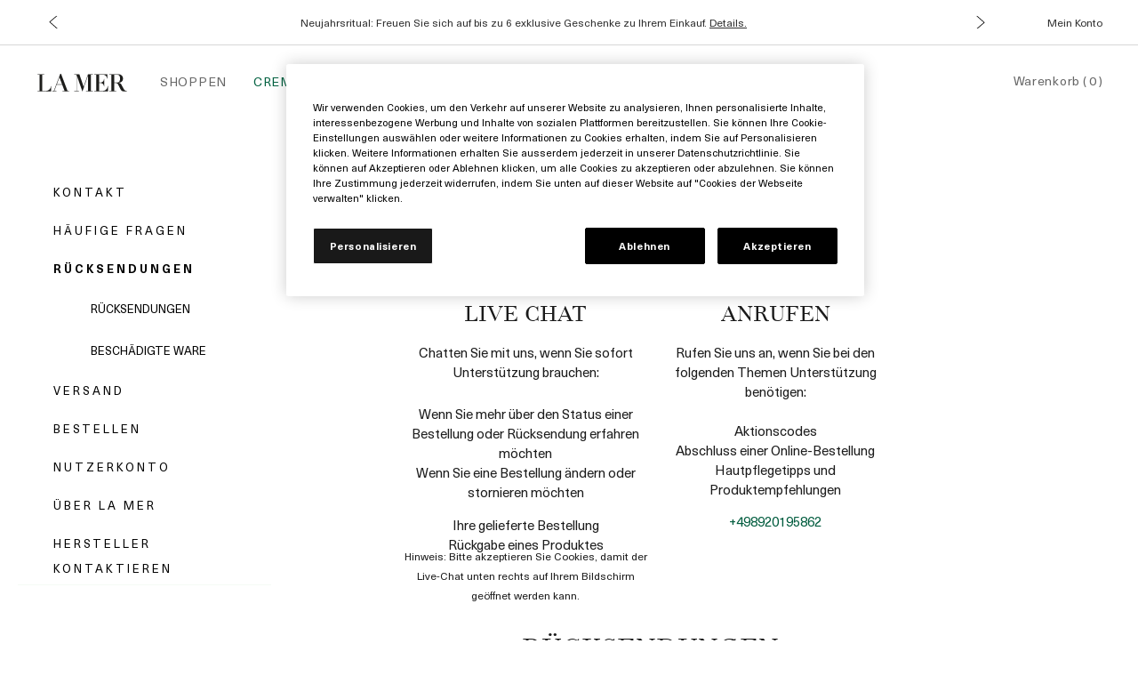

--- FILE ---
content_type: text/html; charset=utf-8
request_url: https://www.cremedelamer.de/customer-service-returns
body_size: 84488
content:
<!DOCTYPE html><!--[if IEMobile 7 ]><html class="no-js iem7" lang="de-DE" dir="ltr"><![endif]--><!--[if lt IE 7 ]><html class="no-js ie6 oldie" lang="de-DE" dir="ltr"><![endif]--><!--[if IE 7 ]><html class="no-js ie7 oldie" lang="de-DE" dir="ltr"><![endif]--><!--[if IE 8 ]><html class="no-js ie8 oldie" lang="de-DE" dir="ltr"><![endif]--><!--[if (gte IE 9)|(gt IEMobile 7)|!(IEMobile)|!(IE)]><!--><html class="no-js" lang="de-DE" dir="ltr"><!--<![endif]--><head><meta http-equiv="X-UA-Compatible" content="IE=edge,chrome=1"><link rel="alternate" hreflang="de-at" href="https://www.lamer.eu/at/de/customer-service-returns" /><link rel="alternate" hreflang="de-ch" href="https://www.lamer.eu/ch/de/customer-service-returns" /><link rel="alternate" hreflang="de-de" href="https://www.cremedelamer.de/customer-service-returns" /><link rel="alternate" hreflang="en-at" href="https://www.lamer.eu/at/en/customer-service-returns" /><link rel="alternate" hreflang="en-au" href="https://www.cremedelamer.com.au/customer-service-returns" /><link rel="alternate" hreflang="en-be" href="https://www.lamer.eu/be/en/customer-service-returns" /><link rel="alternate" hreflang="en-ca" href="https://www.cremedelamer.ca/customer-service-returns" /><link rel="alternate" hreflang="en-ch" href="https://www.lamer.eu/ch/en/customer-service-returns" /><link rel="alternate" hreflang="en-es" href="https://www.lamer.eu/es/en/customer-service-returns" /><link rel="alternate" hreflang="en-gb" href="https://www.cremedelamer.co.uk/customer-service-returns" /><link rel="alternate" hreflang="en-hk" href="https://www.lamer.com.hk/en-hk/customer-service-returns" /><link rel="alternate" hreflang="en-it" href="https://www.lamer.eu/it/en/customer-service-returns" /><link rel="alternate" hreflang="en-nl" href="https://www.lamer.eu/nl/en/customer-service-returns" /><link rel="alternate" hreflang="en-pl" href="https://www.lamer.eu/pl/en/customer-service-returns" /><link rel="alternate" hreflang="en-us" href="https://www.cremedelamer.com/customer-service-returns" /><link rel="alternate" hreflang="es-es" href="https://www.lamer.eu/es/es/customer-service-returns" /><link rel="alternate" hreflang="es-mx" href="https://www.lamer.com.mx/customer-service-returns" /><link rel="alternate" hreflang="fr-be" href="https://www.lamer.eu/be/fr/customer-service-returns" /><link rel="alternate" hreflang="fr-ch" href="https://www.lamer.eu/ch/fr/customer-service-returns" /><link rel="alternate" hreflang="fr-fr" href="https://www.cremedelamer.fr/customer-service-returns" /><link rel="alternate" hreflang="it-ch" href="https://www.lamer.eu/ch/it/customer-service-returns" /><link rel="alternate" hreflang="it-it" href="https://www.lamer.eu/it/it/customer-service-returns" /><link rel="alternate" hreflang="ja-jp" href="https://www.delamer.jp/customer-service-returns" /><link rel="alternate" hreflang="ko-kr" href="https://www.lamerkorea.com/customer-service-returns" /><link rel="alternate" hreflang="nl-be" href="https://www.lamer.eu/be/nl/customer-service-returns" /><link rel="alternate" hreflang="nl-nl" href="https://www.lamer.eu/nl/nl/customer-service-returns" /><link rel="alternate" hreflang="pl-pl" href="https://www.lamer.eu/pl/pl/customer-service-returns" /><link rel="alternate" hreflang="pt-br" href="https://www.lamer.com.br/atendimento-ao-cliente-devolucoes" /><link rel="alternate" hreflang="ru-ru" href="https://www.cremedelamer.ru/customer-service-returns" /><link rel="alternate" hreflang="th-th" href="https://www.lamer.co.th/customer-service-returns" /><link rel="alternate" hreflang="x-default" href="https://www.cremedelamer.com/customer-service-returns" /><link rel="alternate" hreflang="zh-hk" href="https://www.lamer.com.hk/customer-service-returns" /><link rel="alternate" hreflang="zh-tw" href="https://www.lamer.com.tw/customer-service-returns" /><meta charset="utf-8" /><link rel="preconnect" href="https://js.sentry-cdn.com" crossorigin="anonymous" /><link rel="preconnect" href="https://ui.powerreviews.com" crossorigin="anonymous" /><link rel="preload" as="font" crossorigin="crossorigin" href="/_fonts/lamer/NeueHaasUnicaPro/NeueHaasUnicaPro-Regular.woff2" /><link rel="preload" as="font" crossorigin="crossorigin" href="/_fonts/lamer/LaMerHeadline/LaMerHeadline-Black.woff2" /><link rel="preload" as="font" crossorigin="crossorigin" href="/_fonts/lamer/LaMerText/LaMerText-Regular.woff2" /><link rel="alternate" media="handheld" href="https://m.cremedelamer.de/customer-service-returns" /><link rel="alternate" media="only screen and (max-width: 640px)" href="https://m.cremedelamer.de/customer-service-returns" /><link rel="shortcut icon" href="/sites/cremedelamer2/themes/cremedelamer2_base/favicon.ico" /><link rel="preconnect" href="https://emea.sdapi.io" crossorigin="" /><script type="application/json" id="page_data">{"analytics-datalayer":{"active_checkout_panel":null,"page_type":"Customer Service"}}</script><link sizes="180x180" href="/sites/cremedelamer2/themes/cremedelamer2_base/apple-touch-icon.png" rel="apple-touch-icon" /><link sizes="32x32" href="/sites/cremedelamer2/themes/cremedelamer2_base/favicon-32x32.png" rel="icon" /><link sizes="16x16" href="/sites/cremedelamer2/themes/cremedelamer2_base/favicon-16x16.png" rel="icon" /><link href="/sites/cremedelamer2/themes/cremedelamer2_base/site.webmanifest" rel="manifest" /><link href="/sites/cremedelamer2/themes/cremedelamer2_base/browserconfig.xml" name="msapplication-config" /><meta name="viewport" content="width=device-width, initial-scale=1.0" /><meta name="HandheldFriendly" content="true" /><meta name="MobileOptimized" content="width" /><meta http-equiv="cleartype" content="on" /><meta name="google-site-verification" content="1zPL8dyOyUKLoqupBp4jdAYs0DwOZFUkNU3GhE2vbgA" /><link rel="canonical" href="https://www.cremedelamer.de/customer-service-returns" /><meta property="og:site_name" content="LA MER DEUTSCHLAND | Offizieller Online-Shop" /><meta property="og:type" content="article" /><meta property="og:url" content="https://www.cremedelamer.de/customer-service-returns" /><meta property="og:title" content="Customer Service - Returns" /><title>Customer Service - Returns | LA MER DEUTSCHLAND | Offizieller Online-Shop</title><link rel="stylesheet" href="/sites/cremedelamer2/files/css/css_Ciwm6LXnVFiL-IBAzSXeW-gOCm-8pCVvSaG0a-xsUk02.css" media="screen" /><link rel="stylesheet" href="/sites/cremedelamer2/files/css/css_pb84SVoB6_VEjGJlDNk2HxRL8FN-U64KVCeyNr68fFY2.css" media="screen" /><link rel="stylesheet" href="/sites/cremedelamer2/files/css/css_-CzKLFVDtucKieu0-krpecgpvrSpZCxLI8rxh6a0dSE2.css" media="screen" /><style media="screen">:root{}
</style><link rel="stylesheet" href="/sites/cremedelamer2/files/css/css_qftzPCDyfX8IpZxpCZ8YH1xLjRGWnYC0C3a2_EdwJdw2.css" media="screen" /><style media="screen">.icon,input[type=checkbox]:checked~.label:before,input[type=checkbox]:checked~label:before,input[type=checkbox]~.label:before,input[type=checkbox]~label:before,input[type=radio]:checked~.label:before,input[type=radio]:checked~label:before,input[type=radio]~.label:before,input[type=radio]~label:before{font-family:icons;display:inline-block;vertical-align:middle;line-height:1;font-weight:400;font-style:normal;speak:none;text-decoration:inherit;text-transform:none;text-rendering:optimizeLegibility;-webkit-font-smoothing:antialiased;-moz-osx-font-smoothing:grayscale}html{line-height:1.15;-ms-text-size-adjust:100%;-webkit-text-size-adjust:100%}body{margin:0}article,aside,footer,header,nav,section{display:block}h1{font-size:2em;margin:.67em 0}figcaption,figure,main{display:block}figure{margin:1em 40px}hr{box-sizing:content-box;height:0;overflow:visible}pre{font-family:monospace,monospace;font-size:1em}a{background-color:transparent;-webkit-text-decoration-skip:objects}abbr[title]{border-bottom:none;text-decoration:underline;text-decoration:underline dotted}b,strong{font-weight:inherit}b,strong{font-weight:bolder}code,kbd,samp{font-family:monospace,monospace;font-size:1em}dfn{font-style:italic}mark{background-color:#ff0;color:#000}small{font-size:80%}sub,sup{font-size:75%;line-height:0;position:relative;vertical-align:baseline}sub{bottom:-.25em}sup{top:-.5em}audio,video{display:inline-block}audio:not([controls]){display:none;height:0}img{border-style:none}svg:not(:root){overflow:hidden}button,input,optgroup,select,textarea{font-family:sans-serif;font-size:100%;line-height:1.15;margin:0}button,input{overflow:visible}button,select{text-transform:none}[type=reset],[type=submit],button,html [type=button]{-webkit-appearance:button}[type=button]::-moz-focus-inner,[type=reset]::-moz-focus-inner,[type=submit]::-moz-focus-inner,button::-moz-focus-inner{border-style:none;padding:0}[type=button]:-moz-focusring,[type=reset]:-moz-focusring,[type=submit]:-moz-focusring,button:-moz-focusring{outline:1px dotted ButtonText}fieldset{padding:.35em .75em .625em}legend{box-sizing:border-box;color:inherit;display:table;max-width:100%;padding:0;white-space:normal}progress{display:inline-block;vertical-align:baseline}textarea{overflow:auto}[type=checkbox],[type=radio]{box-sizing:border-box;padding:0}[type=number]::-webkit-inner-spin-button,[type=number]::-webkit-outer-spin-button{height:auto}[type=search]{-webkit-appearance:textfield;outline-offset:-2px}[type=search]::-webkit-search-cancel-button,[type=search]::-webkit-search-decoration{-webkit-appearance:none}::-webkit-file-upload-button{-webkit-appearance:button;font:inherit}details,menu{display:block}summary{display:list-item}canvas{display:inline-block}template{display:none}[hidden]{display:none}@font-face{font-family:icons;src:url(/sites/cremedelamer2/themes/cremedelamer2_base/fonts/icons/icons.eot);src:url(/sites/cremedelamer2/themes/cremedelamer2_base/fonts/icons/icons.eot?#iefix) format("eot"),url(/sites/cremedelamer2/themes/cremedelamer2_base/fonts/icons/icons.woff) format("woff"),url(/sites/cremedelamer2/themes/cremedelamer2_base/fonts/icons/icons.ttf) format("truetype"),url(/sites/cremedelamer2/themes/cremedelamer2_base/fonts/icons/icons.svg#icons) format("svg");font-weight:400;font-style:normal}@font-face{font-family:"La Mer Text";font-style:normal;font-weight:400;font-display:swap;src:url(/_fonts/lamer/LaMerText/LaMerText-Regular.woff2) format("woff2")}@font-face{font-family:"La Mer Text";font-style:normal;font-weight:400;font-display:swap;src:url(/_fonts/lamer/LaMerText/LaMerText-Regular.woff2) format("woff2")}@font-face{font-family:"La Mer Text";font-style:italic;font-weight:400;font-display:swap;src:url(/_fonts/lamer/LaMerText/LaMerText-RegularItalic.woff2) format("woff2")}@font-face{font-family:"La Mer Text";font-style:italic;font-weight:700;font-display:swap;src:url(/_fonts/lamer/LaMerText/LaMerText-Bold.woff2) format("woff2")}@font-face{font-family:"La Mer Headline";font-style:normal;font-weight:400;font-display:swap;src:url(/_fonts/lamer/LaMerHeadline/LaMerHeadline-Black.woff2) format("woff2")}@font-face{font-family:"La Mer Headline";font-style:italic;font-weight:400;font-display:swap;src:url(/_fonts/lamer/LaMerHeadline/LaMerHeadline-BlackItalic.woff2) format("woff2")}@font-face{font-family:"Neue Haas Unica Pro";font-style:normal;font-weight:400;font-display:swap;src:url(/_fonts/lamer/NeueHaasUnicaPro/NeueHaasUnicaPro-Regular.woff2) format("woff2")}@font-face{font-family:"Neue Haas Unica Pro";font-style:normal;font-weight:700;font-display:swap;src:url(/_fonts/lamer/NeueHaasUnicaPro/NeueHaasUnicaPro-Bold.woff2) format("woff2")}@font-face{font-family:"Neue Haas Unica Pro Medium";font-style:normal;font-weight:400;font-display:swap;src:url(/_fonts/lamer/NeueHaasUnicaPro/NeueHaasUnicaPro-Bold.woff2) format("woff2")}@font-face{font-family:Gravograph;font-style:normal;font-weight:400;font-display:swap;src:url(/_fonts/lamer/Gravograph/Gravograph.woff2) format("woff2")}html{-webkit-box-sizing:border-box;-moz-box-sizing:border-box;box-sizing:border-box}*,:after,:before{-webkit-box-sizing:border-box;-moz-box-sizing:border-box;box-sizing:border-box}p{margin:0 0 1em 0}a{color:#1b1b1b;transition:color .3s;outline:0}a:hover{text-decoration:none}a:focus{outline:0!important;text-decoration:none}a:focus-visible{outline:1px solid #8c8c8c!important}[tabindex='0']:focus,button:focus,iframe:focus,input:focus,select:focus,textarea:focus{outline:0!important}[tabindex='0']:focus-visible,button:focus-visible,iframe:focus-visible,input:focus-visible,select:focus-visible,textarea:focus-visible{outline:1px solid #8c8c8c!important}fieldset{border:0;margin:0;padding:0}label{cursor:pointer}dd,dl,dt,ol,ul{margin:0;padding:0}ol,ul{list-style-type:none}ul.default-ul{list-style-type:disc;margin-bottom:20px;padding-left:20px}ol.default-ol{list-style-type:decimal;margin-bottom:20px;padding-left:15px}hr{display:block;height:1px;border:0;border-top:1px solid #c2c2c2;margin:1em 0;padding:0}audio,canvas,iframe,img,svg,video{vertical-align:middle}img,picture{max-width:100%}.mantle-media-asset img[height],.mantle-media-asset video[height]{height:auto}@media screen and (min-width:0px){head{font-family:"small 0px"}}@media screen and (min-width:768px){head{font-family:"medium 768px"}}@media screen and (min-width:1024px){head{font-family:"large 1024px"}}@media screen and (min-width:1024px){head{font-family:"landscape 1024px"}}head{clear:both}head title{font-family:"small 0px, medium 768px, large 1024px, landscape 1024px"}.icon--arrow--right--small:before{content:""}.icon--arrow--right:before{content:""}.icon--arrow-white--up:before{content:""}.icon--bag:before{content:""}.icon--caret--down:before{content:""}.icon--caret--left:before{content:""}.icon--caret--right:before{content:""}.icon--caret--up:before{content:""}.icon--check:before{content:""}.icon--checkbox--checked:before{content:""}.icon--checkbox:before{content:""}.icon--circle-caret--down--filled:before{content:""}.icon--circle-caret--down:before{content:""}.icon--circle-caret--left--filled:before{content:""}.icon--circle-caret--left:before{content:""}.icon--circle-caret--right--filled:before{content:""}.icon--circle-caret--right:before{content:""}.icon--circle-caret--up--filled:before{content:""}.icon--circle-caret--up:before{content:""}.icon--close:before{content:""}.icon--email:before{content:""}.icon--expert_tips:before{content:""}.icon--facebook:before{content:""}.icon--hamburger:before{content:""}.icon--heart--filled:before{content:""}.icon--heart:before{content:""}.icon--instagram:before{content:""}.icon--livechat:before{content:""}.icon--location--filled:before{content:""}.icon--location:before{content:""}.icon--logo:before{content:""}.icon--map-marker:before{content:""}.icon--minus:before{content:""}.icon--pinterest--square--filled:before{content:""}.icon--pinterest--square:before{content:""}.icon--pinterest:before{content:""}.icon--play:before{content:""}.icon--plus:before{content:""}.icon--question--circle:before{content:""}.icon--radio--checked:before{content:""}.icon--radio:before{content:""}.icon--search:before{content:""}.icon--twitter:before{content:""}.icon--youtube:before{content:""}.icon--replace-text{position:relative;right:9999px}.icon--replace-text:before{position:absolute;height:100%;text-align:center;top:0;right:-9999px}.adpl label[data-required]:before{content:''}.hidden{display:none!important;visibility:hidden}.visuallyhidden{border:0;clip:rect(0 0 0 0);height:1px;margin:-1px;overflow:hidden;padding:0;position:absolute;width:1px;white-space:nowrap}.visuallyhidden.focusable:active,.visuallyhidden.focusable:focus{clip:auto;height:auto;margin:0;overflow:visible;position:static;width:auto;white-space:inherit}.invisible{visibility:hidden}.clearfix::after,.clearfix::before{content:' ';display:table}.clearfix::after{clear:both}.align-left{text-align:left}.align-center{text-align:center}.align-right{text-align:right}.horizontal-align-start{align-items:flex-start}.horizontal-align-center{align-items:center}.horizontal-align-end{align-items:flex-end}.justify-start{justify-content:flex-start}.justify-center{justify-content:center}.justify-end{justify-content:flex-end}.float-left{float:left}.float-right{float:right}.float-none{float:none}.clear-left{clear:left}.clear-right{clear:right}.clear,.clear-both{clear:both}.fluid-image{display:block;height:auto;max-width:100%;width:100%}.content-anchor{margin-top:-60px;position:absolute}.mobile-hidden,.mobile_hidden{display:none}@media (min-width:1024px){.mobile-hidden,.mobile_hidden{display:block}}@media (min-width:1024px){.pc-hidden,.pc_hidden{display:none}}.hide{display:none}.show{display:block}.block--linked{cursor:pointer}.content-dim{-webkit-transition:all false false,.5s false false;-moz-transition:all false false false,.5s false false false;-o-transition:all false false false,.5s false false false;transition:all .5s;background:#ffffff;display:block;position:fixed;width:100%;height:0;z-index:10;left:0;top:0;opacity:0;height:100%;visibility:hidden}.content-dim.active{visibility:visible;opacity:.7}@media (min-width:768px){.padding-left-5{padding-left:5%}.padding-right-5{padding-right:5%}.padding-left-10{padding-left:10%}.padding-right-10{padding-right:10%}.padding-left-15{padding-left:15%}.padding-right-15{padding-right:15%}.padding-left-20{padding-left:20%}.padding-right-20{padding-right:20%}.padding-left-25{padding-left:25%}.padding-right-25{padding-right:25%}.padding-left-30{padding-left:30%}.padding-right-30{padding-right:30%}.padding-left-35{padding-left:35%}.padding-right-35{padding-right:35%}.padding-left-40{padding-left:40%}.padding-right-40{padding-right:40%}.padding-left-45{padding-left:45%}.padding-right-45{padding-right:45%}.padding-left-50{padding-left:50%}.padding-right-50{padding-right:50%}.padding-left-55{padding-left:55%}.padding-right-55{padding-right:55%}.padding-left-60{padding-left:60%}.padding-right-60{padding-right:60%}.padding-left-65{padding-left:65%}.padding-right-65{padding-right:65%}.padding-left-70{padding-left:70%}.padding-right-70{padding-right:70%}.padding-left-75{padding-left:75%}.padding-right-75{padding-right:75%}.padding-left-80{padding-left:80%}.padding-right-80{padding-right:80%}.padding-left-85{padding-left:85%}.padding-right-85{padding-right:85%}.padding-left-90{padding-left:90%}.padding-right-90{padding-right:90%}.padding-left-95{padding-left:95%}.padding-right-95{padding-right:95%}}.lazyload,.lazyloading{opacity:0}.lazyloaded{opacity:1;transition:opacity 1s}.background-image{background-position:bottom;background-size:contain;background-repeat:no-repeat}.background-image--cover{background-size:cover}.embed-container{position:relative;padding-bottom:56.25%;height:0;overflow:hidden;max-width:100%}.embed-container embed,.embed-container iframe,.embed-container object,.embed-container video{position:absolute;top:0;left:0;width:100%;height:100%}.clickable{cursor:pointer}.container-max-width--padded{padding-left:20px;padding-right:20px;width:100%}@media (min-width:1024px){.container-max-width--padded{padding-left:40px;padding-right:40px}}.max-width-0{max-width:0%}.max-width-0px{max-width:0}.max-width-100{max-width:100%}.max-width-100px{max-width:100px}.max-width-768{max-width:768%}.max-width-768px{max-width:768px}.max-width-1024{max-width:1024%}.max-width-1024px{max-width:1024px}.max-width-1280{max-width:1280%}.max-width-1280px{max-width:1280px}.max-width-1366{max-width:1366%}.max-width-1366px{max-width:1366px}.max-width-1440{max-width:1440%}.max-width-1440px{max-width:1440px}.max-width-1920{max-width:1920%}.max-width-1920px{max-width:1920px}.container-vertical-default{margin:0 auto}.container-vertical-top-margin--8{margin-top:8px}.container-vertical-top-margin--16{margin-top:16px}.container-vertical-top-margin--20{margin-top:20px}.container-vertical-top-margin--32{margin-top:32px}.container-vertical-top-margin--40{margin-top:40px}.container-vertical-top-margin--60-80{margin-top:60px}@media (min-width:1024px){.container-vertical-top-margin--60-80{margin-top:80px}}.container-vertical-top-margin--80-120{margin-top:80px}@media (min-width:1024px){.container-vertical-top-margin--80-120{margin-top:120px}}.container-vertical-top-margin--100-160{margin-top:100px}@media (min-width:1024px){.container-vertical-top-margin--100-160{margin-top:160px}}.container-vertical-top-margin--120-240{margin-top:120px}@media (min-width:1024px){.container-vertical-top-margin--120-240{margin-top:240px}}.container-vertical-top-margin--160{margin-top:160px}.container-vertical-top-margin--180{margin-top:180px}.container-vertical-bottom-margin--8{margin-bottom:8px}.container-vertical-bottom-margin--16{margin-bottom:16px}.container-vertical-bottom-margin--20{margin-bottom:20px}.container-vertical-bottom-margin--32{margin-bottom:32px}.container-vertical-bottom-margin--40{margin-bottom:40px}.container-vertical-bottom-margin--60-80{margin-bottom:60px}@media (min-width:1024px){.container-vertical-bottom-margin--60-80{margin-bottom:80px}}.container-vertical-bottom-margin--80-120{margin-bottom:80px}@media (min-width:1024px){.container-vertical-bottom-margin--80-120{margin-bottom:120px}}.container-vertical-bottom-margin--100-160{margin-bottom:100px}@media (min-width:1024px){.container-vertical-bottom-margin--100-160{margin-bottom:160px}}.container-vertical-bottom-margin--120-240{margin-bottom:120px}@media (min-width:1024px){.container-vertical-bottom-margin--120-240{margin-bottom:240px}}.container-vertical-bottom-margin--160{margin-bottom:160px}.container-vertical-bottom-margin--180{margin-bottom:180px}body{color:#1b1b1b;font-family:"Neue Haas Unica Pro",sans-serif;font-size:15px;line-height:1.5}@media (min-width:768px){body{font-size:15px;line-height:1.5}}h1,h2,h3,h4,h5,h6{font-family:"La Mer Headline",serif;font-size:15px;line-height:1.5;font-weight:400;margin:0}.font--text{font-family:"Neue Haas Unica Pro",sans-serif}.font--heading{font-family:"La Mer Headline",serif}.font--subheading{font-family:"La Mer Text",serif}.title--h1{font-size:24px;font-family:"Malone Serif",Times,"Times New Roman",serif;letter-spacing:get-letter-spacing(10);line-height:1.33333}@media (min-width:1024px){.title--h1{font-size:32px;line-height:1.25}}.title--h2{font-size:24px;font-family:"Malone Serif",Times,"Times New Roman",serif;letter-spacing:get-letter-spacing(10);line-height:1.33333}.title--h3{font-size:16px;font-family:"Malone Serif",Times,"Times New Roman",serif;line-height:1.5}@media (min-width:1024px){.title--h3{font-size:20px;line-height:1.6}}.title--h4{font-size:16px;font-family:"Malone Serif",Times,"Times New Roman",serif;letter-spacing:get-letter-spacing(10);line-height:1.5}.title--h5{font-size:12px;font-family:"Lars Malone",Helvetica,Arial,sans-serif;font-weight:700;letter-spacing:get-letter-spacing(120);line-height:1.5;text-transform:uppercase}.title--h6{font-size:12px;font-family:"Lars Malone",Helvetica,Arial,sans-serif;letter-spacing:get-letter-spacing(170);line-height:1.5;text-transform:uppercase}input[type=date],input[type=email],input[type=number],input[type=password],input[type=search],input[type=tel],input[type=text],input[type=time],input[type=url],select,textarea{-webkit-appearance:none;-moz-appearance:none;appearance:none;border:1px solid #c2c2c2;border-radius:4px;color:#1b1b1b;font-size:14px;height:40px;line-height:40px;padding:0 40px 0 15px;text-transform:none;transition:border-color .3s,color .3s}@media (max-width:767px){input[type=date],input[type=email],input[type=number],input[type=password],input[type=search],input[type=tel],input[type=text],input[type=time],input[type=url],select,textarea{width:100%}}input[type=date].placeholder,input[type=email].placeholder,input[type=number].placeholder,input[type=password].placeholder,input[type=search].placeholder,input[type=tel].placeholder,input[type=text].placeholder,input[type=time].placeholder,input[type=url].placeholder,select.placeholder,textarea.placeholder{color:#7d7d7d;font-size:11px;letter-spacing:.05em;text-transform:uppercase}input[type=date]:-moz-placeholder,input[type=email]:-moz-placeholder,input[type=number]:-moz-placeholder,input[type=password]:-moz-placeholder,input[type=search]:-moz-placeholder,input[type=tel]:-moz-placeholder,input[type=text]:-moz-placeholder,input[type=time]:-moz-placeholder,input[type=url]:-moz-placeholder,select:-moz-placeholder,textarea:-moz-placeholder{color:#7d7d7d;font-size:11px;letter-spacing:.05em;text-transform:uppercase;opacity:1!important}input[type=date]::-moz-placeholder,input[type=email]::-moz-placeholder,input[type=number]::-moz-placeholder,input[type=password]::-moz-placeholder,input[type=search]::-moz-placeholder,input[type=tel]::-moz-placeholder,input[type=text]::-moz-placeholder,input[type=time]::-moz-placeholder,input[type=url]::-moz-placeholder,select::-moz-placeholder,textarea::-moz-placeholder{color:#7d7d7d;font-size:11px;letter-spacing:.05em;text-transform:uppercase;opacity:1!important}input[type=date]:-ms-input-placeholder,input[type=email]:-ms-input-placeholder,input[type=number]:-ms-input-placeholder,input[type=password]:-ms-input-placeholder,input[type=search]:-ms-input-placeholder,input[type=tel]:-ms-input-placeholder,input[type=text]:-ms-input-placeholder,input[type=time]:-ms-input-placeholder,input[type=url]:-ms-input-placeholder,select:-ms-input-placeholder,textarea:-ms-input-placeholder{color:#7d7d7d;font-size:11px;letter-spacing:.05em;text-transform:uppercase}input[type=date]::-webkit-input-placeholder,input[type=email]::-webkit-input-placeholder,input[type=number]::-webkit-input-placeholder,input[type=password]::-webkit-input-placeholder,input[type=search]::-webkit-input-placeholder,input[type=tel]::-webkit-input-placeholder,input[type=text]::-webkit-input-placeholder,input[type=time]::-webkit-input-placeholder,input[type=url]::-webkit-input-placeholder,select::-webkit-input-placeholder,textarea::-webkit-input-placeholder{color:#7d7d7d;font-size:11px;letter-spacing:.05em;text-transform:uppercase}input[type=date]:focus,input[type=email]:focus,input[type=number]:focus,input[type=password]:focus,input[type=search]:focus,input[type=tel]:focus,input[type=text]:focus,input[type=time]:focus,input[type=url]:focus,select:focus,textarea:focus{outline:0;border-color:#8c8c8c;color:#005c3e}input[type=date].error,input[type=email].error,input[type=number].error,input[type=password].error,input[type=search].error,input[type=tel].error,input[type=text].error,input[type=time].error,input[type=url].error,select.error,textarea.error{border-color:red;color:red}input[type=date].error.placeholder,input[type=email].error.placeholder,input[type=number].error.placeholder,input[type=password].error.placeholder,input[type=search].error.placeholder,input[type=tel].error.placeholder,input[type=text].error.placeholder,input[type=time].error.placeholder,input[type=url].error.placeholder,select.error.placeholder,textarea.error.placeholder{color:red}input[type=date].error:-moz-placeholder,input[type=email].error:-moz-placeholder,input[type=number].error:-moz-placeholder,input[type=password].error:-moz-placeholder,input[type=search].error:-moz-placeholder,input[type=tel].error:-moz-placeholder,input[type=text].error:-moz-placeholder,input[type=time].error:-moz-placeholder,input[type=url].error:-moz-placeholder,select.error:-moz-placeholder,textarea.error:-moz-placeholder{color:red;opacity:1!important}input[type=date].error::-moz-placeholder,input[type=email].error::-moz-placeholder,input[type=number].error::-moz-placeholder,input[type=password].error::-moz-placeholder,input[type=search].error::-moz-placeholder,input[type=tel].error::-moz-placeholder,input[type=text].error::-moz-placeholder,input[type=time].error::-moz-placeholder,input[type=url].error::-moz-placeholder,select.error::-moz-placeholder,textarea.error::-moz-placeholder{color:red;opacity:1!important}input[type=date].error:-ms-input-placeholder,input[type=email].error:-ms-input-placeholder,input[type=number].error:-ms-input-placeholder,input[type=password].error:-ms-input-placeholder,input[type=search].error:-ms-input-placeholder,input[type=tel].error:-ms-input-placeholder,input[type=text].error:-ms-input-placeholder,input[type=time].error:-ms-input-placeholder,input[type=url].error:-ms-input-placeholder,select.error:-ms-input-placeholder,textarea.error:-ms-input-placeholder{color:red}input[type=date].error::-webkit-input-placeholder,input[type=email].error::-webkit-input-placeholder,input[type=number].error::-webkit-input-placeholder,input[type=password].error::-webkit-input-placeholder,input[type=search].error::-webkit-input-placeholder,input[type=tel].error::-webkit-input-placeholder,input[type=text].error::-webkit-input-placeholder,input[type=time].error::-webkit-input-placeholder,input[type=url].error::-webkit-input-placeholder,select.error::-webkit-input-placeholder,textarea.error::-webkit-input-placeholder{color:red}input[type=date].is-filled-in:required:valid,input[type=email].is-filled-in:required:valid,input[type=number].is-filled-in:required:valid,input[type=password].is-filled-in:required:valid,input[type=search].is-filled-in:required:valid,input[type=tel].is-filled-in:required:valid,input[type=text].is-filled-in:required:valid,input[type=time].is-filled-in:required:valid,input[type=url].is-filled-in:required:valid,select.is-filled-in:required:valid,textarea.is-filled-in:required:valid{background-image:url(/sites/cremedelamer2/themes/cremedelamer2_base/img/select-box/verification-mark.png);background-position:right 50%;background-repeat:no-repeat}input[type=date].is-filled-in:required:invalid,input[type=email].is-filled-in:required:invalid,input[type=number].is-filled-in:required:invalid,input[type=password].is-filled-in:required:invalid,input[type=search].is-filled-in:required:invalid,input[type=tel].is-filled-in:required:invalid,input[type=text].is-filled-in:required:invalid,input[type=time].is-filled-in:required:invalid,input[type=url].is-filled-in:required:invalid,select.is-filled-in:required:invalid,textarea.is-filled-in:required:invalid{border-color:red}input[type=date].is-filled-in:required:invalid.placeholder,input[type=email].is-filled-in:required:invalid.placeholder,input[type=number].is-filled-in:required:invalid.placeholder,input[type=password].is-filled-in:required:invalid.placeholder,input[type=search].is-filled-in:required:invalid.placeholder,input[type=tel].is-filled-in:required:invalid.placeholder,input[type=text].is-filled-in:required:invalid.placeholder,input[type=time].is-filled-in:required:invalid.placeholder,input[type=url].is-filled-in:required:invalid.placeholder,select.is-filled-in:required:invalid.placeholder,textarea.is-filled-in:required:invalid.placeholder{color:red}input[type=date].is-filled-in:required:invalid:-moz-placeholder,input[type=email].is-filled-in:required:invalid:-moz-placeholder,input[type=number].is-filled-in:required:invalid:-moz-placeholder,input[type=password].is-filled-in:required:invalid:-moz-placeholder,input[type=search].is-filled-in:required:invalid:-moz-placeholder,input[type=tel].is-filled-in:required:invalid:-moz-placeholder,input[type=text].is-filled-in:required:invalid:-moz-placeholder,input[type=time].is-filled-in:required:invalid:-moz-placeholder,input[type=url].is-filled-in:required:invalid:-moz-placeholder,select.is-filled-in:required:invalid:-moz-placeholder,textarea.is-filled-in:required:invalid:-moz-placeholder{color:red;opacity:1!important}input[type=date].is-filled-in:required:invalid::-moz-placeholder,input[type=email].is-filled-in:required:invalid::-moz-placeholder,input[type=number].is-filled-in:required:invalid::-moz-placeholder,input[type=password].is-filled-in:required:invalid::-moz-placeholder,input[type=search].is-filled-in:required:invalid::-moz-placeholder,input[type=tel].is-filled-in:required:invalid::-moz-placeholder,input[type=text].is-filled-in:required:invalid::-moz-placeholder,input[type=time].is-filled-in:required:invalid::-moz-placeholder,input[type=url].is-filled-in:required:invalid::-moz-placeholder,select.is-filled-in:required:invalid::-moz-placeholder,textarea.is-filled-in:required:invalid::-moz-placeholder{color:red;opacity:1!important}input[type=date].is-filled-in:required:invalid:-ms-input-placeholder,input[type=email].is-filled-in:required:invalid:-ms-input-placeholder,input[type=number].is-filled-in:required:invalid:-ms-input-placeholder,input[type=password].is-filled-in:required:invalid:-ms-input-placeholder,input[type=search].is-filled-in:required:invalid:-ms-input-placeholder,input[type=tel].is-filled-in:required:invalid:-ms-input-placeholder,input[type=text].is-filled-in:required:invalid:-ms-input-placeholder,input[type=time].is-filled-in:required:invalid:-ms-input-placeholder,input[type=url].is-filled-in:required:invalid:-ms-input-placeholder,select.is-filled-in:required:invalid:-ms-input-placeholder,textarea.is-filled-in:required:invalid:-ms-input-placeholder{color:red}input[type=date].is-filled-in:required:invalid::-webkit-input-placeholder,input[type=email].is-filled-in:required:invalid::-webkit-input-placeholder,input[type=number].is-filled-in:required:invalid::-webkit-input-placeholder,input[type=password].is-filled-in:required:invalid::-webkit-input-placeholder,input[type=search].is-filled-in:required:invalid::-webkit-input-placeholder,input[type=tel].is-filled-in:required:invalid::-webkit-input-placeholder,input[type=text].is-filled-in:required:invalid::-webkit-input-placeholder,input[type=time].is-filled-in:required:invalid::-webkit-input-placeholder,input[type=url].is-filled-in:required:invalid::-webkit-input-placeholder,select.is-filled-in:required:invalid::-webkit-input-placeholder,textarea.is-filled-in:required:invalid::-webkit-input-placeholder{color:red}input[type=checkbox]{position:absolute;left:-9999px}input[type=checkbox]~.label:before,input[type=checkbox]~label:before{content:""}input[type=checkbox]~.label::before,input[type=checkbox]~label::before{margin-right:7px;margin-top:-2px}input[type=checkbox]:checked~.label:before,input[type=checkbox]:checked~label:before{content:""}input[type=checkbox]:focus+label::before{outline:#8c8c8c auto 5px}input[type=checkbox].is-filled-in:required:invalid+label{color:red}input[type=radio]{position:absolute;left:-9999px}input[type=radio]~.label:before,input[type=radio]~label:before{content:""}input[type=radio]~.label::before,input[type=radio]~label::before{margin-right:7px;margin-top:-2px}input[type=radio]:checked~.label:before,input[type=radio]:checked~label:before{content:""}input[type=radio]:focus+label::before{outline:#8c8c8c auto 5px}textarea{height:90px;line-height:1.5;padding:10px 15px}select{-webkit-appearance:none;-moz-appearance:none;appearance:none;cursor:pointer;min-width:60px;border:1px solid #c2c2c2;border-radius:4px;color:#1b1b1b;font-size:11px;height:40px;line-height:40px;padding:0 30px 0 15px;letter-spacing:.05em;background-color:#ffffff;background-repeat:no-repeat;background-position:100% 50%;background-image:url(/sites/cremedelamer2/themes/cremedelamer2_base/img/select-box/caret--down.svg)}.no-svg select{background-image:url(/sites/cremedelamer2/themes/cremedelamer2_base/img/select-box/caret--down.png)}select:focus{outline:0;border-color:#8c8c8c}@media (max-width:767px){select{width:100%}}.adpl{overflow:visible}.adpl input[type=email],.adpl input[type=password],.adpl input[type=tel],.adpl input[type=text],.adpl select{height:3em;height:calc(3em - -2px);font-size:1em;border-radius:3px;-webkit-transition:all .2s ease-out;transition:all .2s ease-out;-webkit-box-shadow:none;box-shadow:none;resize:none;outline:0;border-color:#c2c2c2}.adpl input[type=email]:active+label:before,.adpl input[type=email]:focus+label:before,.adpl input[type=password]:active+label:before,.adpl input[type=password]:focus+label:before,.adpl input[type=tel]:active+label:before,.adpl input[type=tel]:focus+label:before,.adpl input[type=text]:active+label:before,.adpl input[type=text]:focus+label:before,.adpl select:active+label:before,.adpl select:focus+label:before{color:#999999}.adpl input[type=email]+label,.adpl input[type=password]+label,.adpl input[type=tel]+label,.adpl input[type=text]+label,.adpl select+label{display:block;font-size:1em;pointer-events:none;height:3em;line-height:3em;margin-top:3em;margin-top:calc(-3em - 1px);cursor:text}.adpl input[type=email]+label span.label-content,.adpl input[type=password]+label span.label-content,.adpl input[type=tel]+label span.label-content,.adpl input[type=text]+label span.label-content,.adpl select+label span.label-content{display:none}.adpl input[type=email]+label:before,.adpl input[type=password]+label:before,.adpl input[type=tel]+label:before,.adpl input[type=text]+label:before,.adpl select+label:before{content:attr(placeholder);display:inline-block;color:#999999;margin:0 1em;margin:0 calc(1em - -2px);white-space:nowrap;-webkit-transition-property:-webkit-transform,color;transition-property:transform,color;-webkit-transition-duration:.2s;transition-duration:.2s;-webkit-transition-delay:0;transition-delay:0;-webkit-transition-timing-function:ease-out;transition-timing-function:ease-out;-webkit-transform-origin:left center;-ms-transform-origin:left center;transform-origin:left center}.adpl input[type=email].active+label:before,.adpl input[type=email].js-label-mode+label:before,.adpl input[type=email]:focus+label:before,.adpl input[type=password].active+label:before,.adpl input[type=password].js-label-mode+label:before,.adpl input[type=password]:focus+label:before,.adpl input[type=tel].active+label:before,.adpl input[type=tel].js-label-mode+label:before,.adpl input[type=tel]:focus+label:before,.adpl input[type=text].active+label:before,.adpl input[type=text].js-label-mode+label:before,.adpl input[type=text]:focus+label:before,.adpl select.active+label:before,.adpl select.js-label-mode+label:before,.adpl select:focus+label:before{background:white;line-height:1;padding:0 1.5px;-webkit-transform:translateY(-1.5em) translateY(-.5px) scale(.8,.8);transform:translateY(-1.5em) translateY(-.5px) scale(.8,.8)}.adpl input[type=email].js-label-mode+label:before,.adpl input[type=password].js-label-mode+label:before,.adpl input[type=tel].js-label-mode+label:before,.adpl input[type=text].js-label-mode+label:before,.adpl select.js-label-mode+label:before{content:attr(alt)}.adpl input[type=email]:required.error+label:before,.adpl input[type=email]:required:invalid+label:before,.adpl input[type=password]:required.error+label:before,.adpl input[type=password]:required:invalid+label:before,.adpl input[type=tel]:required.error+label:before,.adpl input[type=tel]:required:invalid+label:before,.adpl input[type=text]:required.error+label:before,.adpl input[type=text]:required:invalid+label:before,.adpl select:required.error+label:before,.adpl select:required:invalid+label:before{color:#ff9999}.adpl input[type=email]:required.error.empty+label:before,.adpl input[type=email]:required.error:empty+label:before,.adpl input[type=email]:required.error:not(:checked)+label:before,.adpl input[type=email]:required.error[value='']+label:before,.adpl input[type=email]:required:invalid.empty+label:before,.adpl input[type=email]:required:invalid:empty+label:before,.adpl input[type=email]:required:invalid:not(:checked)+label:before,.adpl input[type=email]:required:invalid[value='']+label:before,.adpl input[type=password]:required.error.empty+label:before,.adpl input[type=password]:required.error:empty+label:before,.adpl input[type=password]:required.error:not(:checked)+label:before,.adpl input[type=password]:required.error[value='']+label:before,.adpl input[type=password]:required:invalid.empty+label:before,.adpl input[type=password]:required:invalid:empty+label:before,.adpl input[type=password]:required:invalid:not(:checked)+label:before,.adpl input[type=password]:required:invalid[value='']+label:before,.adpl input[type=tel]:required.error.empty+label:before,.adpl input[type=tel]:required.error:empty+label:before,.adpl input[type=tel]:required.error:not(:checked)+label:before,.adpl input[type=tel]:required.error[value='']+label:before,.adpl input[type=tel]:required:invalid.empty+label:before,.adpl input[type=tel]:required:invalid:empty+label:before,.adpl input[type=tel]:required:invalid:not(:checked)+label:before,.adpl input[type=tel]:required:invalid[value='']+label:before,.adpl input[type=text]:required.error.empty+label:before,.adpl input[type=text]:required.error:empty+label:before,.adpl input[type=text]:required.error:not(:checked)+label:before,.adpl input[type=text]:required.error[value='']+label:before,.adpl input[type=text]:required:invalid.empty+label:before,.adpl input[type=text]:required:invalid:empty+label:before,.adpl input[type=text]:required:invalid:not(:checked)+label:before,.adpl input[type=text]:required:invalid[value='']+label:before,.adpl select:required.error.empty+label:before,.adpl select:required.error:empty+label:before,.adpl select:required.error:not(:checked)+label:before,.adpl select:required.error[value='']+label:before,.adpl select:required:invalid.empty+label:before,.adpl select:required:invalid:empty+label:before,.adpl select:required:invalid:not(:checked)+label:before,.adpl select:required:invalid[value='']+label:before{color:#999999}.adpl input[type=email]:required.error.empty.error+label:before,.adpl input[type=email]:required.error.empty.touched+label:before,.adpl input[type=email]:required.error:empty.error+label:before,.adpl input[type=email]:required.error:empty.touched+label:before,.adpl input[type=email]:required.error:not(:checked).error+label:before,.adpl input[type=email]:required.error:not(:checked).touched+label:before,.adpl input[type=email]:required.error[value=''].error+label:before,.adpl input[type=email]:required.error[value=''].touched+label:before,.adpl input[type=email]:required:invalid.empty.error+label:before,.adpl input[type=email]:required:invalid.empty.touched+label:before,.adpl input[type=email]:required:invalid:empty.error+label:before,.adpl input[type=email]:required:invalid:empty.touched+label:before,.adpl input[type=email]:required:invalid:not(:checked).error+label:before,.adpl input[type=email]:required:invalid:not(:checked).touched+label:before,.adpl input[type=email]:required:invalid[value=''].error+label:before,.adpl input[type=email]:required:invalid[value=''].touched+label:before,.adpl input[type=password]:required.error.empty.error+label:before,.adpl input[type=password]:required.error.empty.touched+label:before,.adpl input[type=password]:required.error:empty.error+label:before,.adpl input[type=password]:required.error:empty.touched+label:before,.adpl input[type=password]:required.error:not(:checked).error+label:before,.adpl input[type=password]:required.error:not(:checked).touched+label:before,.adpl input[type=password]:required.error[value=''].error+label:before,.adpl input[type=password]:required.error[value=''].touched+label:before,.adpl input[type=password]:required:invalid.empty.error+label:before,.adpl input[type=password]:required:invalid.empty.touched+label:before,.adpl input[type=password]:required:invalid:empty.error+label:before,.adpl input[type=password]:required:invalid:empty.touched+label:before,.adpl input[type=password]:required:invalid:not(:checked).error+label:before,.adpl input[type=password]:required:invalid:not(:checked).touched+label:before,.adpl input[type=password]:required:invalid[value=''].error+label:before,.adpl input[type=password]:required:invalid[value=''].touched+label:before,.adpl input[type=tel]:required.error.empty.error+label:before,.adpl input[type=tel]:required.error.empty.touched+label:before,.adpl input[type=tel]:required.error:empty.error+label:before,.adpl input[type=tel]:required.error:empty.touched+label:before,.adpl input[type=tel]:required.error:not(:checked).error+label:before,.adpl input[type=tel]:required.error:not(:checked).touched+label:before,.adpl input[type=tel]:required.error[value=''].error+label:before,.adpl input[type=tel]:required.error[value=''].touched+label:before,.adpl input[type=tel]:required:invalid.empty.error+label:before,.adpl input[type=tel]:required:invalid.empty.touched+label:before,.adpl input[type=tel]:required:invalid:empty.error+label:before,.adpl input[type=tel]:required:invalid:empty.touched+label:before,.adpl input[type=tel]:required:invalid:not(:checked).error+label:before,.adpl input[type=tel]:required:invalid:not(:checked).touched+label:before,.adpl input[type=tel]:required:invalid[value=''].error+label:before,.adpl input[type=tel]:required:invalid[value=''].touched+label:before,.adpl input[type=text]:required.error.empty.error+label:before,.adpl input[type=text]:required.error.empty.touched+label:before,.adpl input[type=text]:required.error:empty.error+label:before,.adpl input[type=text]:required.error:empty.touched+label:before,.adpl input[type=text]:required.error:not(:checked).error+label:before,.adpl input[type=text]:required.error:not(:checked).touched+label:before,.adpl input[type=text]:required.error[value=''].error+label:before,.adpl input[type=text]:required.error[value=''].touched+label:before,.adpl input[type=text]:required:invalid.empty.error+label:before,.adpl input[type=text]:required:invalid.empty.touched+label:before,.adpl input[type=text]:required:invalid:empty.error+label:before,.adpl input[type=text]:required:invalid:empty.touched+label:before,.adpl input[type=text]:required:invalid:not(:checked).error+label:before,.adpl input[type=text]:required:invalid:not(:checked).touched+label:before,.adpl input[type=text]:required:invalid[value=''].error+label:before,.adpl input[type=text]:required:invalid[value=''].touched+label:before,.adpl select:required.error.empty.error+label:before,.adpl select:required.error.empty.touched+label:before,.adpl select:required.error:empty.error+label:before,.adpl select:required.error:empty.touched+label:before,.adpl select:required.error:not(:checked).error+label:before,.adpl select:required.error:not(:checked).touched+label:before,.adpl select:required.error[value=''].error+label:before,.adpl select:required.error[value=''].touched+label:before,.adpl select:required:invalid.empty.error+label:before,.adpl select:required:invalid.empty.touched+label:before,.adpl select:required:invalid:empty.error+label:before,.adpl select:required:invalid:empty.touched+label:before,.adpl select:required:invalid:not(:checked).error+label:before,.adpl select:required:invalid:not(:checked).touched+label:before,.adpl select:required:invalid[value=''].error+label:before,.adpl select:required:invalid[value=''].touched+label:before{color:#ff9999}.adpl input[type=email]:required.error.empty.checkedEmpty+label:before,.adpl input[type=email]:required.error:empty.checkedEmpty+label:before,.adpl input[type=email]:required.error:not(:checked).checkedEmpty+label:before,.adpl input[type=email]:required.error[value=''].checkedEmpty+label:before,.adpl input[type=email]:required:invalid.empty.checkedEmpty+label:before,.adpl input[type=email]:required:invalid:empty.checkedEmpty+label:before,.adpl input[type=email]:required:invalid:not(:checked).checkedEmpty+label:before,.adpl input[type=email]:required:invalid[value=''].checkedEmpty+label:before,.adpl input[type=password]:required.error.empty.checkedEmpty+label:before,.adpl input[type=password]:required.error:empty.checkedEmpty+label:before,.adpl input[type=password]:required.error:not(:checked).checkedEmpty+label:before,.adpl input[type=password]:required.error[value=''].checkedEmpty+label:before,.adpl input[type=password]:required:invalid.empty.checkedEmpty+label:before,.adpl input[type=password]:required:invalid:empty.checkedEmpty+label:before,.adpl input[type=password]:required:invalid:not(:checked).checkedEmpty+label:before,.adpl input[type=password]:required:invalid[value=''].checkedEmpty+label:before,.adpl input[type=tel]:required.error.empty.checkedEmpty+label:before,.adpl input[type=tel]:required.error:empty.checkedEmpty+label:before,.adpl input[type=tel]:required.error:not(:checked).checkedEmpty+label:before,.adpl input[type=tel]:required.error[value=''].checkedEmpty+label:before,.adpl input[type=tel]:required:invalid.empty.checkedEmpty+label:before,.adpl input[type=tel]:required:invalid:empty.checkedEmpty+label:before,.adpl input[type=tel]:required:invalid:not(:checked).checkedEmpty+label:before,.adpl input[type=tel]:required:invalid[value=''].checkedEmpty+label:before,.adpl input[type=text]:required.error.empty.checkedEmpty+label:before,.adpl input[type=text]:required.error:empty.checkedEmpty+label:before,.adpl input[type=text]:required.error:not(:checked).checkedEmpty+label:before,.adpl input[type=text]:required.error[value=''].checkedEmpty+label:before,.adpl input[type=text]:required:invalid.empty.checkedEmpty+label:before,.adpl input[type=text]:required:invalid:empty.checkedEmpty+label:before,.adpl input[type=text]:required:invalid:not(:checked).checkedEmpty+label:before,.adpl input[type=text]:required:invalid[value=''].checkedEmpty+label:before,.adpl select:required.error.empty.checkedEmpty+label:before,.adpl select:required.error:empty.checkedEmpty+label:before,.adpl select:required.error:not(:checked).checkedEmpty+label:before,.adpl select:required.error[value=''].checkedEmpty+label:before,.adpl select:required:invalid.empty.checkedEmpty+label:before,.adpl select:required:invalid:empty.checkedEmpty+label:before,.adpl select:required:invalid:not(:checked).checkedEmpty+label:before,.adpl select:required:invalid[value=''].checkedEmpty+label:before{color:#ff9999}.adpl input[type=email]:required.error.empty:focus+label:before,.adpl input[type=email]:required.error:empty:focus+label:before,.adpl input[type=email]:required.error:not(:checked):focus+label:before,.adpl input[type=email]:required.error[value='']:focus+label:before,.adpl input[type=email]:required:invalid.empty:focus+label:before,.adpl input[type=email]:required:invalid:empty:focus+label:before,.adpl input[type=email]:required:invalid:not(:checked):focus+label:before,.adpl input[type=email]:required:invalid[value='']:focus+label:before,.adpl input[type=password]:required.error.empty:focus+label:before,.adpl input[type=password]:required.error:empty:focus+label:before,.adpl input[type=password]:required.error:not(:checked):focus+label:before,.adpl input[type=password]:required.error[value='']:focus+label:before,.adpl input[type=password]:required:invalid.empty:focus+label:before,.adpl input[type=password]:required:invalid:empty:focus+label:before,.adpl input[type=password]:required:invalid:not(:checked):focus+label:before,.adpl input[type=password]:required:invalid[value='']:focus+label:before,.adpl input[type=tel]:required.error.empty:focus+label:before,.adpl input[type=tel]:required.error:empty:focus+label:before,.adpl input[type=tel]:required.error:not(:checked):focus+label:before,.adpl input[type=tel]:required.error[value='']:focus+label:before,.adpl input[type=tel]:required:invalid.empty:focus+label:before,.adpl input[type=tel]:required:invalid:empty:focus+label:before,.adpl input[type=tel]:required:invalid:not(:checked):focus+label:before,.adpl input[type=tel]:required:invalid[value='']:focus+label:before,.adpl input[type=text]:required.error.empty:focus+label:before,.adpl input[type=text]:required.error:empty:focus+label:before,.adpl input[type=text]:required.error:not(:checked):focus+label:before,.adpl input[type=text]:required.error[value='']:focus+label:before,.adpl input[type=text]:required:invalid.empty:focus+label:before,.adpl input[type=text]:required:invalid:empty:focus+label:before,.adpl input[type=text]:required:invalid:not(:checked):focus+label:before,.adpl input[type=text]:required:invalid[value='']:focus+label:before,.adpl select:required.error.empty:focus+label:before,.adpl select:required.error:empty:focus+label:before,.adpl select:required.error:not(:checked):focus+label:before,.adpl select:required.error[value='']:focus+label:before,.adpl select:required:invalid.empty:focus+label:before,.adpl select:required:invalid:empty:focus+label:before,.adpl select:required:invalid:not(:checked):focus+label:before,.adpl select:required:invalid[value='']:focus+label:before{color:#999999}.adpl input[type=email]:required:valid+label:before,.adpl input[type=password]:required:valid+label:before,.adpl input[type=tel]:required:valid+label:before,.adpl input[type=text]:required:valid+label:before,.adpl select:required:valid+label:before{color:#999999}.adpl input[type=email]:required:valid.error+label:before,.adpl input[type=password]:required:valid.error+label:before,.adpl input[type=tel]:required:valid.error+label:before,.adpl input[type=text]:required:valid.error+label:before,.adpl select:required:valid.error+label:before{color:#999999}.adpl input[type=email]:required[data-error]+label:before,.adpl input[type=password]:required[data-error]+label:before,.adpl input[type=tel]:required[data-error]+label:before,.adpl input[type=text]:required[data-error]+label:before,.adpl select:required[data-error]+label:before{color:#ff9999}.adpl input[type=email]:focus+label:before,.adpl input[type=password]:focus+label:before,.adpl input[type=tel]:focus+label:before,.adpl input[type=text]:focus+label:before,.adpl select:focus+label:before{color:#999999}.adpl input[type=email].error,.adpl input[type=password].error,.adpl input[type=tel].error,.adpl input[type=text].error,.adpl select.error{border-color:red}.adpl .select label{display:none}.adpl fieldset{overflow:visible;max-width:100%}.adpl .form-item{position:relative;overflow:visible}fieldset .form-item{margin-bottom:20px}
.site-footer .site-footer__country-chooser-container:after,.site-footer__country-chooser-wrapper--down-arrow:after,.social-media-links__facebook:before,.social-media-links__instagram:before,.social-media-links__pinterest:before,.social-media-links__twitter:before,.social-media-links__youtube:before{font-family:icons;display:inline-block;vertical-align:middle;line-height:1;font-weight:400;font-style:normal;speak:none;text-decoration:inherit;text-transform:none;text-rendering:optimizeLegibility;-webkit-font-smoothing:antialiased;-moz-osx-font-smoothing:grayscale}body.mobile_menu_open{position:fixed;width:100%}.content-container{margin-left:auto;margin-right:auto;max-width:1440px}.content-container--100{max-width:100%}.content-container--768{max-width:768px}.content-container--1024{max-width:1024px}.content-container--1280{max-width:1280px}.content-container--1440{max-width:1440px}.content-container--1920{max-width:1920px}.site-content{overflow:hidden;background:#ffffff}@media (min-width:1024px){.site-content{padding-top:0}}.site-content:focus{outline:0}@media (min-width:1024px){.site-content.sticky-padding{margin-top:120px}}@media (min-width:1024px){.site-content.sticky-padding .anchor:before{display:block;content:' ';height:50px;margin-top:-50px;visibility:hidden}}.site-content.mobile_menu_open{position:fixed;width:100%}.site-footer{background:#ffffff;font-size:13px;color:#eddecd}.mpp-container--dark-background .site-footer{background:#1b1b1b}.site-footer a{text-decoration:none;color:#7d7d7d}.page-product .site-footer{padding-bottom:65px}@media (min-width:768px){.page-product .site-footer{padding-bottom:120px}}.site-footer-pc{padding:25px 0 0 20%}.site-footer-pc__column{display:block;float:left;width:30%;position:relative}.site-footer-pc__column:last-child{width:38%;padding-right:0}.site-footer-pc__column-title{font-size:15px;text-transform:uppercase;line-height:3em;font-family:'La Mer Text'}.site-footer__country-chooser-wrapper{text-align:center;position:relative;color:#eddecd;width:80%;margin:0 auto}@media (min-width:768px){.site-footer__country-chooser-wrapper{position:absolute;bottom:12px;text-align:left}}.site-footer__country-chooser-wrapper select.selectBox{background:#001711;color:#eddecd}.site-footer__country-chooser-wrapper--down-arrow:after{content:""}.site-footer__country-chooser-wrapper--down-arrow:after{position:absolute;right:20px;top:13px}.site-footer__country-chooser-wrapper a.selectBox{background:#001711;color:#eddecd;padding-right:30px;position:relative}.site-footer__country-chooser-wrapper a.selectBox .selectBox-arrow{color:#eddecd}.site-footer__country-chooser-wrapper a.selectBox.selectBox-menuShowing{color:#000000;background:#ffffff}.site-footer__country-chooser-wrapper a.selectBox.selectBox-menuShowing .selectBox-arrow{color:#000000}.site-footer a.site-footer__country-chooser{color:#eddecd;background:#001711;border:#eddecd 1px solid}.site-footer a.site-footer__country-chooser .selectBox-arrow{color:#eddecd}.site-footer .menu-ref{display:inline-block;vertical-align:top}.site-footer .menu-ref:first-child{padding-left:10%;width:60%}.site-footer .menu-ref:last-child{width:39%}.site-footer .menu-ref .menu__item{line-height:3em}.site-footer .menu-ref .menu__item a{text-decoration:none}.site-footer__bottom{line-height:1.5em;padding:15px 0 30px;font-size:11px}@media (min-width:768px){.site-footer__bottom{padding:30px 0 60px 0}}.site-footer__bottom-links{display:inline-block;float:none;padding-left:0;text-align:center;width:100%}@media (min-width:768px){.site-footer__bottom-links{float:right;text-align:right;padding-right:2%;width:49%}}@media (min-width:768px) and (max-width:1024px){.site-footer__bottom-links{width:60%}}.site-footer__accessibility,.site-footer__privacy,.site-footer__terms{padding-bottom:10px}@media (min-width:768px){.site-footer__accessibility,.site-footer__privacy,.site-footer__terms{display:inline-block;margin-left:5px;padding-bottom:0}}.site-footer__accessibility a,.site-footer__privacy a,.site-footer__terms a{display:block;margin-right:10px}.site-footer__copyright,.site-footer__needhelp,.site-footer__secure-checkout{display:inline-block;float:none;padding-top:20px;text-align:center;width:100%}@media (min-width:768px){.site-footer__copyright,.site-footer__needhelp,.site-footer__secure-checkout{float:left;padding-left:10%;padding-top:0;text-align:left;width:49%}}@media (min-width:768px) and (max-width:1024px){.site-footer__copyright,.site-footer__needhelp,.site-footer__secure-checkout{width:30%}}.site-footer__copyright{color:#7d7d7d}.site-footer__needhelp,.site-footer__secure-checkout{display:none}.site-footer .site-footer__country-chooser-container{font-size:10px}.site-footer .site-footer__country-chooser-container:after{content:""}.site-footer .site-footer__country-chooser-container:after{color:#7d7d7d}.site-footer .site-footer__country-chooser-container .site-header__country-select{background:0 0;border:none;color:#7d7d7d;font-size:13px;padding:0;width:70%}.site-footer .social-media-links a{color:#eddecd}.site-footer__bottom-condensed{display:none;text-align:center;padding:30px 0;margin-bottom:55px}@media (min-width:1024px){.site-footer__bottom-condensed{margin-bottom:0}}.site-footer__bottom-condensed .site-footer__bottom-checkout .items,.site-footer__bottom-condensed .site-footer__top-checkout .items{display:inline-block}.site-footer__bottom-condensed .site-footer__bottom-checkout .items-secondary,.site-footer__bottom-condensed .site-footer__top-checkout .items-secondary{display:block}@media (min-width:768px){.site-footer__bottom-condensed .site-footer__bottom-checkout .items-secondary,.site-footer__bottom-condensed .site-footer__top-checkout .items-secondary{display:inline-block}}.site-footer__bottom-condensed .site-footer__bottom-checkout .divider,.site-footer__bottom-condensed .site-footer__top-checkout .divider{margin:0 8px}.site-footer__bottom-condensed .site-footer__bottom-checkout .divider-pc,.site-footer__bottom-condensed .site-footer__top-checkout .divider-pc{display:none}@media (min-width:768px){.site-footer__bottom-condensed .site-footer__bottom-checkout .divider-pc,.site-footer__bottom-condensed .site-footer__top-checkout .divider-pc{display:inline}}.site-footer__bottom-condensed .site-footer__top-checkout{margin-bottom:8px}@media (min-width:768px){.site-footer__bottom-condensed .site-footer__top-checkout{margin-bottom:0}}.site-footer__bottom-condensed .site-footer__allrights-condensed{margin-right:8px}.site-footer__country-chooser-selectBox-dropdown-menu.selectBox-dropdown-menu{background:#ffffff}.basic-responsive #lamer_mobile .link{position:relative;float:left;margin-top:3px;min-width:140px;color:#000000;-webkit-font-smoothing:antialiased;-webkit-appearance:none;display:inline-block;border:1px solid #000000;border-radius:4px;padding:13px 15px 14px 15px;line-height:1;font-size:11px;letter-spacing:.05em;text-decoration:none;text-align:center;cursor:pointer;vertical-align:middle;transition:background .3s,color .3s,border-color .3s;text-transform:uppercase;background:#ffffff;border-color:#c2c2c2}.basic-responsive #lamer_mobile .link::before{position:absolute;content:'\25CF';top:10px;left:18px;color:#ffd3ad;font-size:25px;height:13px;line-height:13px}.site-footer .site-email-signup,.site-footer .site-sms-signup{max-width:none}.site-footer .site-footer-pc{display:flex;width:100%;max-width:1440px;margin:auto;flex-wrap:wrap;padding:20px}@media (min-width:768px){.site-footer .site-footer-pc{padding:20px 10%;justify-content:center}}@media (min-width:1280px){.site-footer .site-footer-pc{padding:20px}}.site-footer .site-footer-pc .site-footer-pc__column{float:none;width:100%;margin-bottom:20px;flex:0 1 100%}@media (min-width:768px){.site-footer .site-footer-pc .site-footer-pc__column{width:28%;margin-right:50px;flex:none}}@media (min-width:768px){.site-footer .site-footer-pc .site-footer-pc__column:last-child{margin-right:0}}.site-footer .site-footer-pc .site-footer__country-chooser-wrapper{width:100%;text-align:left;margin:20px auto}@media (min-width:768px){.site-footer .site-footer-pc .site-footer__country-chooser-wrapper{margin:0}}@media (min-width:768px){.site-footer .site-email-signup__fields--email,.site-footer .site-email-signup__fields--sms,.site-footer .site-sms-signup__fields--email,.site-footer .site-sms-signup__fields--sms{width:100%}}.site-header{font-family:"La Mer Text"}@media (min-width:1024px){.site-header.sticky .site-header__main{height:38px;box-shadow:0 1px 5px #c2c2c2;padding:12px 0 0}.site-header.sticky .site-header__nav{margin:1px auto 0}.site-header.sticky .site-header__utility-left--pc{display:none}.site-header.sticky .site-header__utility-item--stores{display:none}.site-header.sticky .site-header__utility-item a.selectBox{border:none}.site-header.sticky .site-header__utility-logo{position:relative;top:-5px;z-index:200;width:150px;margin-left:1%;text-align:left}.site-header.sticky .site-header__menu{top:-57px;width:100%}}@media (min-width:1024px) and (min-width:768px) and (max-width:1024px) and (orientation:landscape){.site-header.sticky .site-header__menu{width:75%}}@media (min-width:1024px){.site-header.sticky .site-header__menu-wrapper{max-height:35px;overflow:hidden}.site-header.sticky .site-header__menu .menu__item--lvl-1{line-height:35px}}@media only screen and (min-width:1024px) and (max-width:1230px){.site-header.sticky .site-header__menu li.menu__item--category:nth-last-child(n+8),.site-header.sticky .site-header__menu li.menu__item--category:nth-last-child(n+8)~li.menu__item--category{margin:0 .4em 0;font-size:.9em}}@media (min-width:1024px){.site-header.sticky .site-header__menu .menu__item .menu__content--lvl-1{width:100%}.site-header.sticky .site-header__menu .menu__item .menu--lvl-2.show-all-button{left:0;max-width:1280px}.site-header.sticky .site-header__menu .menu__item .menu--lvl-2.show-all-button .site-header__subnav-button{display:block}.site-header.sticky .site-header .icon--logo{text-align:left;font-size:18px;width:92px}.site-header.sticky .site-header__container{position:fixed;top:0;height:50px;z-index:100;width:100%}.site-header.sticky .site-header .menu__item{padding-bottom:0;margin:0 8px}}@media (min-width:1024px) and (min-width:1024px){.site-header.sticky .site-header .menu__item{font-size:12px}}@media (min-width:1024px){.site-header.sticky .site-header .menu__item--category-wrapper{padding-bottom:0}.site-header.sticky .site-header .menu__item.hover .menu__item--category-wrapper,.site-header.sticky .site-header .menu__item:hover .menu__item--category-wrapper{padding-bottom:0}}@media (min-width:1024px) and (min-width:1024px){.site-header.sticky .site-header .menu__item .icon--search{padding:0 8px 0 20px}}@media (min-width:1024px){.site-header.sticky .site-header .menu__content--lvl-1{top:36px}}.site-header__main{position:relative;width:100%;background:#ffffff;z-index:100;top:0;padding:10px 0 0 0}@media (min-width:1024px){.site-header__main{padding:18px 0 0}}.site-header__nav{display:block;margin:0 auto}.site-header__search{top:15px;position:relative}@media (min-width:1024px){.site-header__search{top:0}}.site-header__subnav{position:relative;display:inline-block}.site-header__country-select .selectBox-label .flag_thumb{padding-right:3px;width:24px;top:-1px;position:relative}.site-header .selectBox.site-header__account-menu-select,.site-header .selectBox.site-header__country-select{border:none;line-height:1em;height:1em;top:-1px}.site-header .selectBox.site-header__account-menu-select .selectBox-label,.site-header .selectBox.site-header__country-select .selectBox-label{min-width:fit-content;float:right;padding-right:32px}.site-header .selectBox.site-header__account-menu-select .selectBox-arrow::after,.site-header .selectBox.site-header__country-select .selectBox-arrow::after{top:0}.site-header .selectBox.site-header__account-menu-select{min-width:160px}.site-header__account-menu-select .selectBox-label{text-align:center}.site-header__account-menu-select-selectBox-dropdown-menu a[rel='#']{display:none}.site-header__menu{width:100%;display:none;margin:0 auto;position:absolute;background:#ffffff;left:0;z-index:99;transition:top .5s;overflow-x:hidden;overflow-y:scroll;padding:0 5%;height:80vh;max-height:100vh;top:95px}@media (min-width:1024px){.site-header__menu{position:relative;height:auto;overflow:visible;padding:0;top:auto}}.site-header__menu.active{display:block}.site-header__menu.active .icon--hamburger{display:none}.site-header__menu__mobile-util-links{text-transform:uppercase;margin:25px 3% 0 1.5%;padding-bottom:60px;font-family:"Neue Haas Unica Pro";text-align:center}.site-header__menu__mobile-util-links--stores{float:left}.site-header__menu__mobile-util-links--login{float:right}.site-header__menu__mobile-util-links--logout{float:right}@media (min-width:1024px){.site-header__menu-wrapper{text-align:center}}.site-header__menu-desktop .primary-menu{position:relative}@media (min-width:1024px){.site-header__menu{display:block;position:relative;padding:0;margin-top:22px;z-index:auto}}.site-header__menu-list--mobile{position:relative;top:75px;background:#ffffff;padding:0 4%}.site-header__menu .menu__item{width:96%;margin:0 1.5%;list-style-type:none;display:inline-block;text-transform:uppercase;margin-right:20px;font-size:21px;border-bottom:1px solid #d7d7d7}@media (min-width:1024px){.site-header__menu .menu__item{margin:0 15px 0;width:auto;font-size:15px;border-bottom:none;line-height:1;padding-top:2px;vertical-align:top}}.site-header__menu .menu__item--product-image{height:200px;padding:25px 0 20px 0;margin:0 auto}.site-header__menu .menu__item--category-wrapper{display:inline-block}@media (min-width:1024px){.site-header__menu .menu__item--category-wrapper{padding-bottom:15px}}.site-header__menu .menu__item--category-image{float:right;height:50px;padding-bottom:8px}.site-header__menu .menu__item:last-child{margin-right:0}@media (min-width:1024px){.site-header__menu .menu__item:first-child{margin-left:0}}.site-header__menu .menu__item a{text-decoration:none}@media (min-width:1024px){.site-header__menu .menu__item.hover,.site-header__menu .menu__item:hover{border-bottom:1px solid #7d7d7d;font-weight:700}.site-header__menu .menu__item.hover .menu__item--category-wrapper,.site-header__menu .menu__item:hover .menu__item--category-wrapper{padding-bottom:14px}.site-header__menu .menu__item.hover .menu__content--lvl-1,.site-header__menu .menu__item:hover .menu__content--lvl-1{border-top:1px solid #d7d7d7;height:260px;transition:height .5s;z-index:101}.site-header__menu .menu__item.hover .menu__content--lvl-1.menu__content--search,.site-header__menu .menu__item:hover .menu__content--lvl-1.menu__content--search{height:50px}.site-header__menu .menu__item.hover .menu--lvl-2 .menu__item-trigger,.site-header__menu .menu__item:hover .menu--lvl-2 .menu__item-trigger{display:block}}.site-header__menu .menu__item--search{padding-bottom:14px}@media (min-width:1024px){.site-header__menu .menu__item--search{padding:0 0 14px}}@media (min-width:1024px){.site-header__menu .menu__item--search:hover{border:none}}.site-header__menu .menu__item--search .icon--search{border-left:1px solid gray;padding:0 8px}@media (min-width:1024px){.site-header__menu .menu__item--search .icon--search{padding:0 8px 0 32px}}.site-header__menu .menu__item.mobile_hidden{display:none}@media (min-width:1024px){.site-header__menu .menu__item.mobile_hidden{display:inline-block}}.site-header__menu .menu__item.menu__item--lvl-1.nonactive .menu__item--nav-trigger{color:#b0b0b0}@media (min-width:1024px){.site-header__menu .menu__item.menu__item--lvl-1.nonactive .menu__item--nav-trigger{color:#1b1b1b}}.site-header__menu .menu__item.menu__item--lvl-1.active .menu__content--lvl-1{display:block}.site-header__menu .menu__item.menu__item--lvl-1.active .menu__content--lvl-1 .menu--lvl-2{height:auto}.site-header__menu .menu__item .menu__content--lvl-1{display:none}@media (min-width:1024px){.site-header__menu .menu__item .menu__content--lvl-1{display:block;position:absolute;top:55px;left:0;width:100%;background:#ffffff;z-index:100;height:0;overflow:hidden;transition:height .5s;box-shadow:0 1px 5px #c2c2c2}.site-header__menu .menu__item .menu__content--lvl-1.menu__content--search{box-shadow:none}}@media (min-width:1024px){.site-header__menu .menu__item .menu__content--lvl-1 .site-header__subnav{width:1000px;float:left}.site-header__menu .menu__item .menu__content--lvl-1 .site-header__subnav.slick-slider{border-right:1px solid #d7d7d7}}@media (min-width:1280px){.site-header__menu .menu__item .menu__content--lvl-1 .site-header__subnav{width:1051px}}.site-header__menu .menu__item .menu--lvl-2{display:inline-block;overflow:hidden;position:relative;background:#ffffff;z-index:101;letter-spacing:.05em}@media (min-width:1024px){.site-header__menu .menu__item .menu--lvl-2.show-all-button{left:0}}@media (min-width:1280px){.site-header__menu .menu__item .menu--lvl-2.show-all-button{left:1%}}.site-header__menu .menu__item .menu--lvl-2.init_slick{display:block;height:10px;overflow:hidden}.site-header__menu .menu__item .menu--lvl-2.active{display:block}.site-header__menu .menu__item .menu--lvl-2 .site-header__subnav-button{display:none;text-align:center;bottom:22px;position:relative;float:right;margin-top:219px;padding:0 25px}@media (min-width:1280px){.site-header__menu .menu__item .menu--lvl-2 .site-header__subnav-button{display:block}}.site-header__menu .menu__item .menu--lvl-2 .site-header__subnav-button a{padding:8px 20px;color:#ffffff;font-size:10px;border-radius:5px;font-family:"Neue Haas Unica Pro"}.site-header__menu .menu__item .menu--lvl-2 button{top:135px;color:#b0b0b0}.site-header__menu .menu__item .menu--lvl-2 button.slick-prev{left:0}.site-header__menu .menu__item .menu--lvl-2 button.slick-next{right:10px}.site-header__menu .menu__item .menu--lvl-2 .menu__item{border:none;margin-left:30px}@media (min-width:1024px){.site-header__menu .menu__item .menu--lvl-2 .menu__item.slick-slide{opacity:1}}@media (min-width:1024px){.site-header__menu .menu__item .menu--lvl-2 .menu__item{margin:0;vertical-align:top;height:260px;border-left:1px solid #d7d7d7;background:#ffffff;text-align:center;min-height:auto}}.site-header__menu .menu__item .menu--lvl-2 .menu__item-trigger{display:inline-block;height:0;font-size:16px;letter-spacing:-.5px}@media (min-width:1024px){.site-header__menu .menu__item .menu--lvl-2 .menu__item-trigger{font-size:15px;letter-spacing:0}}.site-header__menu .menu__item .menu--lvl-2 .menu__item-trigger img{display:none}@media (min-width:1024px){.site-header__menu .menu__item .menu--lvl-2 .menu__item-trigger img{display:block}}@media (min-width:1024px){.site-header__menu .menu__item .menu--lvl-2 .menu__item-trigger{height:200px;display:none}}.site-header__menu .menu__item .menu--lvl-2 .menu__item .menu__item--lvl-1__title{line-height:1.3em;color:#1b1b1b}@media (min-width:1024px){.site-header__menu .menu__item .menu--lvl-2 .menu__item .menu__item--lvl-1__title{font-size:13px}}@media (min-width:1024px){.site-header__menu .menu__item .menu--lvl-2 .menu__item:last-child{border-right:1px solid #d7d7d7}}.site-header__menu .menu__item--search{cursor:pointer}.site-header__menu .menu__item.active .site-header__menu-list--desktop{display:block}.site-header__menu .menu__item--lvl-1{line-height:2.7em;font-weight:700}@media (min-width:1024px){.site-header__menu .menu__item--lvl-1{font-weight:400}}.site-header__menu .menu__item--lvl-1 .menu__item-trigger{top:2.5px;position:relative}@media (min-width:1024px){.site-header__menu .menu__item--lvl-1 .menu__item-trigger{top:0}}.site-header__menu .menu__item--lvl-1 .menu--lvl-2{line-height:1em;top:0;font-weight:700}@media (min-width:1024px){.site-header__menu .menu__item--lvl-1 .menu--lvl-2{font-weight:400}}.site-header__menu .menu__item--lvl-1 .menu--lvl-2 .site-header__subnav .menu__item--lvl-1{line-height:inherit;padding:.3em 0;width:95%}@media (min-width:1024px){.site-header__menu .menu__item--lvl-1 .menu--lvl-2 .site-header__subnav .menu__item--lvl-1{width:200px}}@media (min-width:1280px){.site-header__menu .menu__item--lvl-1 .menu--lvl-2 .site-header__subnav .menu__item--lvl-1{width:210px}}@media (min-width:1024px){.site-header__menu .menu__item--lvl-1 .menu--lvl-2 .site-header__subnav .menu__item--lvl-1.slick-slide:last-child{border-right:none}}.site-header__utility{text-transform:uppercase;font-size:14px;font-family:"Neue Haas Unica Pro",sans-serif}@media (min-width:768px){.site-header__utility{padding-left:10px}}@media (min-width:1024px){.site-header__utility{font-size:11px}}.site-header__utility-item{display:inline-block;height:1.6em;padding:0}@media (min-width:1024px){.site-header__utility-item{padding:0 10px;border-right:1px solid #d7d7d7}.site-header__utility-item .gnav-util__icon{padding:0 2px;height:25px}}.site-header__utility-item:last-child{border-right:none}@media (min-width:1024px){.site-header__utility-item:last-child{padding:0}}.site-header__utility-item a.selectBox{top:1px}.site-header__utility-item a.selectBox .selectBox-arrow{top:2px}.site-header__utility-item .icon{height:16px;padding:0;width:19px;z-index:10001}.site-header__utility-item-nav .icon{height:22px;margin-top:3px;padding:3px 3px 3px 11px;width:31px}.site-header__utility-item-nav .icon--close{display:none}.site-header__utility-item-nav.open .icon--hamburger{display:none}.site-header__utility-item-nav.open .icon--close{display:inline-block}.site-header__utility-item .mobile-hidden{display:none}@media (min-width:1024px){.site-header__utility-item.site-header-utility-not-signed-in{width:80px;text-align:center;padding:0;cursor:pointer}}.site-header__utility a{text-decoration:none;top:1px;position:relative;display:inline-block;text-align:center;letter-spacing:.4px;color:#333333}.site-header__utility a:hover{color:#005c3e}.site-header__utility a:hover svg{fill:#005c3e}.site-header__utility-right{float:right;z-index:200;position:relative;margin-right:10px}.site-header__utility-right--pc li:last-child{border-right:none}.site-header__utility-left{float:left;z-index:200;position:relative}.site-header__utility-left--pc li:last-child{border-right:none}.site-header__utility-left .mobile-checkout-back{display:none}.site-header__utility-logo{width:200px;margin:0 auto;position:relative;text-align:center;top:1px}@media (min-width:1024px){.site-header__utility-logo{top:0;width:800px;height:25px}}.site-header__utility .site-header__search{display:block}@media (min-width:1024px){.site-header__utility .site-header__search{display:none}}.site-header .icon--bag{position:relative;padding-left:4px}@media (min-width:1024px){.site-header .icon--bag{top:-2px}}.site-header .icon--logo{fill:#1d1d1b;height:22px;width:101px}@media (min-width:1024px){.site-header .icon--logo{width:161.5px;position:relative;height:36.5px}}.selectBox-options.site-header__country-select-selectBox-dropdown-menu{border:none;box-shadow:0 1px 5px #c2c2c2;margin:10px 0 0 10px;max-height:100%}.selectBox-options.site-header__country-select-selectBox-dropdown-menu .selectBox-selected a{background:0 0;color:#000000}.selectBox-options.site-header__country-select-selectBox-dropdown-menu li{display:block;padding-left:0}.selectBox-options.site-header__country-select-selectBox-dropdown-menu li:hover{background:#005c3e;color:#ffffff}.selectBox-options.site-header__country-select-selectBox-dropdown-menu li:hover a{color:inherit}.selectBox-options.site-header__country-select-selectBox-dropdown-menu li a{display:block;padding:0;padding-left:18px}.selectBox-options.site-header__country-select-selectBox-dropdown-menu li a:hover{background:0 0;color:inherit}.selectBox-options.site-header__country-select-selectBox-dropdown-menu .flag_thumb{display:inline;height:100%;padding-right:3px}.device-pc .site-header__menu{height:90vh}@media (min-width:1024px){.device-pc .site-header__menu{height:auto}}.active-panel-payment header.site-header,.active-panel-review header.site-header,.active-panel-shipping header.site-header,.active-panel-signin header.site-header{border-bottom:solid 1px #b0b0b0;padding-bottom:10px}@media (min-width:1024px){.active-panel-payment header.site-header,.active-panel-review header.site-header,.active-panel-shipping header.site-header,.active-panel-signin header.site-header{border-bottom:0;padding-bottom:0}}.active-panel-payment .site-header__utility-logo,.active-panel-review .site-header__utility-logo,.active-panel-shipping .site-header__utility-logo,.active-panel-signin .site-header__utility-logo{min-height:50px}@media (min-width:1024px){.active-panel-payment .site-header__utility-logo,.active-panel-review .site-header__utility-logo,.active-panel-shipping .site-header__utility-logo,.active-panel-signin .site-header__utility-logo{min-height:0}}.active-panel-payment .site-header__utility-logo .site-header__utility-item__link-logo,.active-panel-review .site-header__utility-logo .site-header__utility-item__link-logo,.active-panel-shipping .site-header__utility-logo .site-header__utility-item__link-logo,.active-panel-signin .site-header__utility-logo .site-header__utility-item__link-logo{line-height:42px}@media (min-width:1024px){.active-panel-payment .site-header__utility-logo .site-header__utility-item__link-logo,.active-panel-review .site-header__utility-logo .site-header__utility-item__link-logo,.active-panel-shipping .site-header__utility-logo .site-header__utility-item__link-logo,.active-panel-signin .site-header__utility-logo .site-header__utility-item__link-logo{line-height:inherit}}.site-header__country-select-selectBox-dropdown-menu .flag_thumb{width:24px}.site-content__offer-banner{position:relative;z-index:20}.social-media-links{text-align:center;margin:25px 0}@media (min-width:768px){.social-media-links{text-align:left}}.social-media-links__url{margin-right:40px}@media (min-width:768px){.social-media-links__url{margin-right:20px}}.social-media-links__url:last-child{margin-right:0}.social-media-links__icon{display:inline-block;width:40px;height:40px;font-size:25px}@media (min-width:768px){.social-media-links__icon{width:20px;height:20px;font-size:15px}}.social-media-links__twitter:before{content:""}.social-media-links__facebook:before{content:""}.social-media-links__instagram:before{content:""}.social-media-links__pinterest:before{content:""}.social-media-links__youtube:before{content:""}@media (min-width:768px){.sidebar-page{border-bottom:#000000 solid 1px}}.sidebar-page__sidebar{padding:1em;border-top:#000000 solid 1px}@media (min-width:768px){.sidebar-page__sidebar{float:left;width:28%;margin:0 2% 0 0;border-right:#000000 solid 1px;border-top-width:0}}.sidebar-page__content{padding:1em}@media (min-width:768px){.sidebar-page__content{float:right;margin:0;padding:1em 0;width:70%}}
</style><link rel="stylesheet" href="/sites/cremedelamer2/files/css/css_qkZ0AgHGaz-Br7xLFV9d4ROIvlJAS0RbZ60HlOEKvdo2.css" media="screen" /><link rel="stylesheet" href="/sites/cremedelamer2/files/css/css_WWKYnsVU6wtU5j1VnmL2K1cN0lkTKe4bUZX4tczpQV82.css" media="screen" /><link rel="stylesheet" href="/sites/cremedelamer2/files/css/css_47DEQpj8HBSa-_TImW-5JCeuQeRkm5NMpJWZG3hSuFU2.css" media="print" /><link rel="stylesheet" href="/sites/cremedelamer2/files/css/css_DfGQ4T-zoMUOJwrAeQTsALPppyCd_ewkkVPE1psIg6o2.css" media="screen" /><script>(() => {
const userAgent = navigator.userAgent;
const isEdge = userAgent.includes("Edge") && typeof window.GPU !== "undefined";
const isChrome = userAgent.includes("Chrome") && CSS.supports("text-wrap: balance");
const isSafari = userAgent.includes("Safari") && CSS.supports("grid-template-rows: subgrid");
const isFirefox = userAgent.includes("Firefox") && CSS.supports("background-color: color(srgb 0 0 0)");
const isFacebook = /FBAN|FBAV|Facebook|Instagram/i.test(userAgent);
const isSupportedBrowser = isEdge || isChrome || isSafari || isFirefox || isFacebook;
if (isSupportedBrowser) {
window.sentryOnLoad = function() {
Sentry.init({
dsn: "https://9ac4aa2e0a0745a787b46b8dfd989629@o1412351.ingest.sentry.io/4505364909785088",
denyUrls: [
"akam/",
"boomerang/",
"braze",
"maps/api",
"otBannerSdk",
"resources/",
"scripttemplates",
"sentryWrapped",
"smartserve",
"static/",
"tag-builds",
"tag/tag",
"ymkmodule",
],
ignoreErrors: [
"_AutofillCallbackHandler",
"Failed to fetch",
"Failed to load script",
"PerformanceMonitoringJavascriptInterface",
"Script error",
"triggerType",
],
environment: "production",
release: "release-20260115.13",
integrations: [
new Sentry.BrowserTracing({
beforeNavigate: (context) => {
return {
...context,
name: window.location.origin + window.location.pathname
};
},
}),
],
});
Sentry.setTag("brand", "cremedelamer2");
Sentry.setTag("market", "de");
document.addEventListener(
"error",
(event) => {
if (!event.target) return;
if (event.target.tagName === "SCRIPT" && event.target.src) {
const scriptSrc = event.target.src;
if (["elc-service", "pg-service", "elc-ecomm", "elc-component-renderer", "elc-runtime"].some(v => event.target.src.includes(v))) {
Sentry.captureMessage(
`Failed to load script: ${scriptSrc}`,
"warning"
);
}
}
},
true
);
};
}
})()</script><script crossorigin="anonymous" src="https://js.sentry-cdn.com/9ac4aa2e0a0745a787b46b8dfd989629.min.js"></script><script>!function(i){(window.JSBoot=i).debug=!1;function n(e,t){return r[t]||(r[t]=new RegExp("(\\s|^)"+t+"(\\s|$)")),r[t].test(e[o]("class")||"")&&r[t]}var r={},o="getAttribute";function s(e){this.observer=e,this.unSubscribed=!1}function e(e){this._observers=[],this._current_value=void 0,this.debug_key=e}i.hasClass=n,i.addClass=function(e,t){n(e,t)||e.setAttribute("class",(e[o]("class")||"").trim()+" "+t)},i.removeClass=function(e,t){var r;(r=n(e,t))&&e.setAttribute("class",(e[o]("class")||"").replace(r," "))},i.startsWith=function(e,t,r){return e.substr(!r||r<0?0:+r,t.length)===t},i.generateUUID=function(){var r=(new Date).getTime();return"xxxxxxxx-xxxx-4xxx-yxxx-xxxxxxxxxxxx".replace(/[xy]/g,function(e){var t=(r+16*Math.random())%16|0;return r=Math.floor(r/16),("x"==e?t:3&t|8).toString(16)})},i.cookie={set:function(e,t,r){var n="";if(r){var o=new Date;o.setTime(o.getTime()+24*r*60*60*1e3),n="; expires="+o.toUTCString()}document.cookie=e+"="+t+n+"; path=/"},get:function(e){for(var t=e+"=",r=document.cookie.split(";"),n=0;n<r.length;n++){for(var o=r[n];" "==o.charAt(0);)o=o.substring(1,o.length);if(0==o.indexOf(t))return o.substring(t.length,o.length)}return null},remove:function(e){this.set(e,"",-1)},all_names:function(){for(var e=document.cookie.split(";"),t=0;t<e.length;t++){var r=e[t].split("=")[0].trim();cookie_names.push(r)}return cookie_names}},i.get_user_cookie_dict=function(e){e=e||"FE_USER_CART";var t={},r=i.cookie.get(e);if(r){for(var n=(r=decodeURIComponent(r)).split("&"),o=0;o<n.length;o++){var s=n[o].split(":");2==s.length&&(t[s[0]]=s[1])}return t}},i.cookie.get("mantle-debug")&&(i.debug=!0),i.debug_log=function(e,t){if(i.debug){t=Array.prototype.slice.call(t);e&&t.unshift(e),console.log.apply(null,t)}},i.log=i.debug_log,i.URL={urlToParts:function(e){var t=document.createElement("a");t.href=e;var r=t.pathname;return"/"!==r.substr(0,1)&&(r="/"+r),{href:t.href,host:t.host,hostname:t.hostname,port:t.port,pathname:r,protocol:t.protocol,hash:t.hash,search:t.search}},partsToRelative:function(e){return e.pathname+e.search+e.hash},partsToUrl:function(e){var t=i.URL.partsToRelative(e),r=e.protocol+"//"+e.hostname;return e.port&&(r+=":"+e.port),r+t},setParam:function(e,t,r){var n=r.indexOf("#"),o=-1===n?"":r.substr(n);r=-1===n?r:r.substr(0,n);var s=new RegExp("([?&])"+e+"=.*?(&|$)","i"),i=-1!==r.indexOf("?")?"&":"?";return t?r=r.match(s)?r.replace(s,"$1"+e+"="+t+"$2"):r+i+e+"="+t:("?"===(r=r.replace(new RegExp("([?&]?)"+e+"=[^&]*","i"),"")).slice(-1)&&(r=r.slice(0,-1)),-1===r.indexOf("?")&&(r=r.replace(/&/,"?"))),r+o},getParam:function(e,t){t=t||window.location.href,e=e.replace(/[\[\]]/g,"\\$&");var r=new RegExp("[?&]"+e+"(=([^&#]*)|&|#|$)").exec(t);return r?r[2]?decodeURIComponent(r[2].replace(/\+/g," ")):"":null},removeParam:function(e,t){var r=t.split("?");if(r.length<2)return t;for(var n=encodeURIComponent(e)+"=",o=r[1].split(/[&;]/g),s=o.length;0<s--;)-1!==o[s].lastIndexOf(n,0)&&o.splice(s,1);return t=r[0]+(0<o.length?"?"+o.join("&"):"")}},i.ajax={request:function(e,t){var r="method"in(t=t||{})?t.method:"GET",n="success"in t?t.success:null,o="error"in t?t.error:null,s=!("async"in t)||t.async,i=new XMLHttpRequest;i.open(r,e,s),i.onreadystatechange=function(){if(i.readyState==XMLHttpRequest.DONE){var e=i.statusText,t=i.response;if(200==i.status||304==i.status){if(!n)return;return n(t,e,i)}if(!o)return;return o(t,e,i)}},i.send()}},s.prototype.next=function(e){var t=this.observer;t.next&&!this.unSubscribed&&t.next.apply(this,[e])},s.prototype.error=function(e){if(!this.unSubscribed){var t=this.observer;t.error&&!this.unSubscribed&&t.error.apply(this,[e]),this.unsubscribe()}},s.prototype.complete=function(){if(!this.unSubscribed){var e=this.observer;e.complete&&e.complete.apply(this),this.unsubscribe()}},s.prototype.unsubscribe=function(){this.unSubscribed=!0},e.prototype.log=function(){var e=Array.prototype.slice.call(arguments),t="BehaviorSubject";this.debug_key&&(t=t+"("+this.debug_key+")"),i.debug_log(t,e)},e.prototype.subscribe=function(e){"function"==typeof e?e={next:e,error:arguments[1],complete:arguments[2]}:"object"!=typeof e&&(e={}),e=new s(e);var t=this._current_value;return void 0!==t&&e.next(t),this._observers.push(e),e},e.prototype.next=function(e){this.log("next()",e),this._current_value=e;for(var t=0;t<this._observers.length;t++){this._observers[t].next(e)}},e.prototype.error=function(e){for(var t=0;t<this._observers.length;t++){this._observers[t].error(e)}},e.prototype.complete=function(){for(var e=0;e<this._observers.length;e++){this._observers[e].complete()}},e.prototype.unsubscribe=function(){for(var e=0;e<this._observers.length;e++){this._observers[e].unsubscribe()}},i.BehaviorSubject=e,i.isJQuery=function(e){return"object"==typeof e&&e&&e.jquery},i.getPathPrefix=function(){return this.pathPrefix||""}}(window.JSBoot||{});
</script><script>JSBoot.pathPrefix = '';</script><script>var LZString=function(){function o(o,r){if(!t[o]){t[o]={};for(var n=0;n<o.length;n++)t[o][o.charAt(n)]=n}return t[o][r]}var r=String.fromCharCode,n="ABCDEFGHIJKLMNOPQRSTUVWXYZabcdefghijklmnopqrstuvwxyz0123456789+/=",e="ABCDEFGHIJKLMNOPQRSTUVWXYZabcdefghijklmnopqrstuvwxyz0123456789+-$",t={},i={compressToBase64:function(o){if(null==o)return"";var r=i._compress(o,6,function(o){return n.charAt(o)});switch(r.length%4){default:case 0:return r;case 1:return r+"===";case 2:return r+"==";case 3:return r+"="}},decompressFromBase64:function(r){return null==r?"":""==r?null:i._decompress(r.length,32,function(e){return o(n,r.charAt(e))})},compressToUTF16:function(o){return null==o?"":i._compress(o,15,function(o){return r(o+32)})+" "},decompressFromUTF16:function(o){return null==o?"":""==o?null:i._decompress(o.length,16384,function(r){return o.charCodeAt(r)-32})},compressToUint8Array:function(o){for(var r=i.compress(o),n=new Uint8Array(2*r.length),e=0,t=r.length;t>e;e++){var s=r.charCodeAt(e);n[2*e]=s>>>8,n[2*e+1]=s%256}return n},decompressFromUint8Array:function(o){if(null===o||void 0===o)return i.decompress(o);for(var n=new Array(o.length/2),e=0,t=n.length;t>e;e++)n[e]=256*o[2*e]+o[2*e+1];var s=[];return n.forEach(function(o){s.push(r(o))}),i.decompress(s.join(""))},compressToEncodedURIComponent:function(o){return null==o?"":i._compress(o,6,function(o){return e.charAt(o)})},decompressFromEncodedURIComponent:function(r){return null==r?"":""==r?null:(r=r.replace(/ /g,"+"),i._decompress(r.length,32,function(n){return o(e,r.charAt(n))}))},compress:function(o){return i._compress(o,16,function(o){return r(o)})},_compress:function(o,r,n){if(null==o)return"";var e,t,i,s={},p={},u="",c="",a="",l=2,f=3,h=2,d=[],m=0,v=0;for(i=0;i<o.length;i+=1)if(u=o.charAt(i),Object.prototype.hasOwnProperty.call(s,u)||(s[u]=f++,p[u]=!0),c=a+u,Object.prototype.hasOwnProperty.call(s,c))a=c;else{if(Object.prototype.hasOwnProperty.call(p,a)){if(a.charCodeAt(0)<256){for(e=0;h>e;e++)m<<=1,v==r-1?(v=0,d.push(n(m)),m=0):v++;for(t=a.charCodeAt(0),e=0;8>e;e++)m=m<<1|1&t,v==r-1?(v=0,d.push(n(m)),m=0):v++,t>>=1}else{for(t=1,e=0;h>e;e++)m=m<<1|t,v==r-1?(v=0,d.push(n(m)),m=0):v++,t=0;for(t=a.charCodeAt(0),e=0;16>e;e++)m=m<<1|1&t,v==r-1?(v=0,d.push(n(m)),m=0):v++,t>>=1}l--,0==l&&(l=Math.pow(2,h),h++),delete p[a]}else for(t=s[a],e=0;h>e;e++)m=m<<1|1&t,v==r-1?(v=0,d.push(n(m)),m=0):v++,t>>=1;l--,0==l&&(l=Math.pow(2,h),h++),s[c]=f++,a=String(u)}if(""!==a){if(Object.prototype.hasOwnProperty.call(p,a)){if(a.charCodeAt(0)<256){for(e=0;h>e;e++)m<<=1,v==r-1?(v=0,d.push(n(m)),m=0):v++;for(t=a.charCodeAt(0),e=0;8>e;e++)m=m<<1|1&t,v==r-1?(v=0,d.push(n(m)),m=0):v++,t>>=1}else{for(t=1,e=0;h>e;e++)m=m<<1|t,v==r-1?(v=0,d.push(n(m)),m=0):v++,t=0;for(t=a.charCodeAt(0),e=0;16>e;e++)m=m<<1|1&t,v==r-1?(v=0,d.push(n(m)),m=0):v++,t>>=1}l--,0==l&&(l=Math.pow(2,h),h++),delete p[a]}else for(t=s[a],e=0;h>e;e++)m=m<<1|1&t,v==r-1?(v=0,d.push(n(m)),m=0):v++,t>>=1;l--,0==l&&(l=Math.pow(2,h),h++)}for(t=2,e=0;h>e;e++)m=m<<1|1&t,v==r-1?(v=0,d.push(n(m)),m=0):v++,t>>=1;for(;;){if(m<<=1,v==r-1){d.push(n(m));break}v++}return d.join("")},decompress:function(o){return null==o?"":""==o?null:i._decompress(o.length,32768,function(r){return o.charCodeAt(r)})},_decompress:function(o,n,e){var t,i,s,p,u,c,a,l,f=[],h=4,d=4,m=3,v="",w=[],A={val:e(0),position:n,index:1};for(i=0;3>i;i+=1)f[i]=i;for(p=0,c=Math.pow(2,2),a=1;a!=c;)u=A.val&A.position,A.position>>=1,0==A.position&&(A.position=n,A.val=e(A.index++)),p|=(u>0?1:0)*a,a<<=1;switch(t=p){case 0:for(p=0,c=Math.pow(2,8),a=1;a!=c;)u=A.val&A.position,A.position>>=1,0==A.position&&(A.position=n,A.val=e(A.index++)),p|=(u>0?1:0)*a,a<<=1;l=r(p);break;case 1:for(p=0,c=Math.pow(2,16),a=1;a!=c;)u=A.val&A.position,A.position>>=1,0==A.position&&(A.position=n,A.val=e(A.index++)),p|=(u>0?1:0)*a,a<<=1;l=r(p);break;case 2:return""}for(f[3]=l,s=l,w.push(l);;){if(A.index>o)return"";for(p=0,c=Math.pow(2,m),a=1;a!=c;)u=A.val&A.position,A.position>>=1,0==A.position&&(A.position=n,A.val=e(A.index++)),p|=(u>0?1:0)*a,a<<=1;switch(l=p){case 0:for(p=0,c=Math.pow(2,8),a=1;a!=c;)u=A.val&A.position,A.position>>=1,0==A.position&&(A.position=n,A.val=e(A.index++)),p|=(u>0?1:0)*a,a<<=1;f[d++]=r(p),l=d-1,h--;break;case 1:for(p=0,c=Math.pow(2,16),a=1;a!=c;)u=A.val&A.position,A.position>>=1,0==A.position&&(A.position=n,A.val=e(A.index++)),p|=(u>0?1:0)*a,a<<=1;f[d++]=r(p),l=d-1,h--;break;case 2:return w.join("")}if(0==h&&(h=Math.pow(2,m),m++),f[l])v=f[l];else{if(l!==d)return null;v=s+s.charAt(0)}w.push(v),f[d++]=s+v.charAt(0),h--,s=v,0==h&&(h=Math.pow(2,m),m++)}}};return i}();"function"==typeof define&&define.amd?define(function(){return LZString}):"undefined"!=typeof module&&null!=module&&(module.exports=LZString);
</script><script>loadjs=function(){var l=function(){},c={},f={},u={};function s(e,n){if(e){var t=u[e];if(f[e]=n,t)for(;t.length;)t[0](e,n),t.splice(0,1)}}function o(e,n){e.call&&(e={success:e}),n.length?(e.error||l)(n):(e.success||l)(e)}function h(t,r,i,c){var s,o,e=document,n=i.async,f=(i.numRetries||0)+1,u=i.before||l,a=t.replace(/^(css|img)!/,"");c=c||0,/(^css!|\.css$)/.test(t)?(s=!0,(o=e.createElement("link")).rel="stylesheet",o.href=a):/(^img!|\.(png|gif|jpg|svg)$)/.test(t)?(o=e.createElement("img")).src=a:((o=e.createElement("script")).src=t,o.async=void 0===n||n),!(o.onload=o.onerror=o.onbeforeload=function(e){var n=e.type[0];if(s&&"hideFocus"in o)try{o.sheet.cssText.length||(n="e")}catch(e){n="e"}if("e"==n&&(c+=1)<f)return h(t,r,i,c);r(t,n,e.defaultPrevented)})!==u(t,o)&&e.head.appendChild(o)}function t(e,n,t){var r,i;if(n&&n.trim&&(r=n),i=(r?t:n)||{},r){if(r in c)throw"LoadJS";c[r]=!0}!function(e,r,n){var t,i,c=(e=e.push?e:[e]).length,s=c,o=[];for(t=function(e,n,t){if("e"==n&&o.push(e),"b"==n){if(!t)return;o.push(e)}--c||r(o)},i=0;i<s;i++)h(e[i],t,n)}(e,function(e){o(i,e),s(r,e)},i)}return t.ready=function(e,n){return function(e,t){e=e.push?e:[e];var n,r,i,c=[],s=e.length,o=s;for(n=function(e,n){n.length&&c.push(e),--o||t(c)};s--;)r=e[s],(i=f[r])?n(r,i):(u[r]=u[r]||[]).push(n)}(e,function(e){o(n,e)}),t},t.done=function(e){s(e,[])},t.reset=function(){c={},f={},u={}},t.isDefined=function(e){return e in c},t}();
</script><script>!function(l){var e=!!window.MSInputMethodContext&&!!document.documentMode;var s=l.BehaviorSubject,t=function(){var t="test";if(e)return!1;try{return localStorage.setItem(t,t),localStorage.removeItem(t),!0}catch(t){return!1}}(),o=!t;function i(){this.static_cache={},this.debug=!1,l.cookie.get("mantle-debug:local_data")&&(this.debug=!0),this.ls_enabled=t,this.cookie_enabled=o}function a(){this._subjects={}}function r(t,e){null==e&&(e={}),e.expire||(e.expire=30),this.ns=t,this.config=e,this.expire=e.expire,this.subjects=new a,this.local_data=new l.LocalDataClass,this.userLocked=!!e.userLocked;var o=l.get_user_cookie_dict(),i=null;o&&"0"==o.signed_in&&(i=0),this.userId=i}i.prototype.log=function(){this.debug&&console.log.apply(null,arguments)},i.prototype.pack=function(t,e){var o={};return o.item=t,o},i.prototype.dump=function(t,e){var o=JSON.stringify(t);this.log("dump: json.length",o.length);var i=LZString.compressToUTF16(o);return this.log("dump compressed.length",i.length),i},i.prototype.load=function(t){this.log("load: compress.length",t.length);var e=LZString.decompressFromUTF16(t);return this.log("load: json.length",e.length),JSON.parse(e)},i.prototype.removeItem=function(t){delete this.static_cache[t],this.ls_enabled&&window.localStorage.removeItem(t),this.cookie_enabled&&l.cookie.remove(t)},i.prototype.setItem=function(t,e,o){var i=this.pack(e,o);this.static_cache[t]=i;var a=null;(this.ls_enabled||this.cookie_enabled)&&(a=this.dump(i)),this.ls_enabled&&(this.log("setItem LS",t,e),window.localStorage.setItem(t,a)),this.cookie_enabled&&(this.log("setItem Cookie",t,e),a=encodeURIComponent(a),l.cookie.set(t,a,90))},i.prototype.getItem=function(e,t){this.log("getItem",e,t);var o=null;if(this.static_cache.hasOwnProperty(e)&&(o=this.static_cache[e],this.log("getItem_Static",e,o)),null==o){try{this.ls_enabled&&(o=this.getItem_LS(e),this.log("getItem_LS",e,o)),this.cookie_enabled&&(o=this.getItem_Cookie(e),this.log("getItem_Cookie",e,o))}catch(t){this.log("getItem Error. Removing.",e),this.removeItem(e)}o&&(this.static_cache[e]=o)}if(o)return o.item;this.log("getItem_No-Result",e,o)},i.prototype.getItem_Cookie=function(e){var o=l.cookie.get(e);if(o){var t=null;try{o=decodeURIComponent(o),t=this.load(o)}catch(t){throw console.log("Error decompressing cookie: ",e,o),t}if(t)return t}},i.prototype.getItem_LS=function(e){var o=window.localStorage.getItem(e);if(o){var t=null;try{t=this.load(o)}catch(t){throw console.log("Error decompressing LS: ",e,o),t}if(t)return t}},l.LocalDataClass=i,l.LocalData=new i,a.prototype.contains=function(t){return this._subjects.hasOwnProperty(t)},a.prototype.get=function(t){var e=null;return this.contains(t)&&(e=this._subjects[t]),null==e&&(e=new s,this._subjects[t]=e),e},l.SubjectHash=a,r.prototype.log=function(){this.local_data.log(arguments)},r.prototype.clearAll=function(){this.clearAll_LS(),this.clearAll_Cookie()},r.prototype.clearAll_LS=function(){for(var t=this._get_local_key(""),e=0;e<window.localStorage.length;e++){var o=window.localStorage.key(e);l.startsWith(o,t)&&this.local_data.removeItem(o)}},r.prototype.clearAll_Cookie=function(){for(var t=this._get_local_key(""),e=l.cookie.all_names(),o=0;o<e.length;o++){var i=e[o];l.startsWith(i,t)&&this.local_data.removeItem(i)}},r.prototype.updateUserId=function(t){this.userLocked&&null!=t&&(this.ls_enabled&&this.updateUserId_LS(t),this.cookie_enabled&&this.updateUserId_Cookie(t))},r.prototype.updateUserId_LS=function(t){for(var e=this._get_local_key(""),o=0;o<window.localStorage.length;o++){var i=window.localStorage.key(o);if(l.startsWith(i,e)){var a=this.local_data.getItem(i);a?null!=a.userId?a.userId==t||(this.log("PGState.updateUserId",["removed_pack",a]),this.local_data.removeItem(i)):(a.userId=t,this.local_data.setItem(i,a),this.log("PGState.updateUserId",["updated_pack_to_user",a])):(this.log("PGState.updateUserId",["removed_pack_no_pack",i]),this.local_data.removeItem(i))}}},r.prototype.updateUserId_Cookie=function(t){for(var e=this._get_local_key(""),o=l.cookie.all_names(),i=0;i<o;i++){var a=o[i];if(l.startsWith(a,e)){var s=this.local_data.getItem(a);s?null!=s.userId?s.userId==t||(this.log("PGState.updateUserId",["removed_pack",s]),this.local_data.removeItem(a)):(s.userId=t,this.local_data.setItem(a,s),this.log("PGState.updateUserId",["updated_pack_to_user",s])):(this.log("PGState.updateUserId",["removed_pack_no_pack",a]),this.local_data.removeItem(a))}}},r.prototype._init_value_func=function(t){if(this.config.init)return this.config.init(t)},r.prototype._get_local_key=function(t){return"PGState::"+this.ns+"::"+t},r.prototype._remove_local=function(t){var e=this._get_local_key(t);return this.local_data.removeItem(e)},r.prototype._get_local=function(t){var e=this._get_local_key(t);return this.local_data.getItem(e)},r.prototype._set_local=function(t,e){var o=this._get_local_key(t),i={value:e,userId:this.userId,timestamp:(new Date).getTime()};return this.local_data.setItem(o,i),i},r.prototype._validate_local_value=function(t){var e=t.userId;if(this.userLocked&&null!=this.userId&&null!=e&&e!=this.userId)return console.log("userId mismatch: oldUserId: "+e+" current:"+this.userId),!1;if(!t.timestamp)return console.log("missing timestamp"),!1;var o=(new Date).getTime()-t.timestamp;return!(60*this.expire*1e3<o)||(console.log("local value expired"),!1)},r.prototype._init_value=function(t){var e=new s("init_value"),o=this._get_local(t);o&&(this._validate_local_value(o)||(console.log("removed "+this.ns+"::"+t),this._remove_local(t),o=void 0));if(o)return e.next(o.value),this.log("PGState._init_value",["local_value",o.value]),e;var i=this._init_value_func(t),a=this;return i.then(function(t){a.log("PGState._init_value",["init_promise",t]),e.next(t)}),e},r.prototype.updateSubjectValue=function(t,e){this.subjects.get(t).next(e),this._set_local(t,e)},r.prototype.getSubject=function(e,t){var o=this;if(this.subjects.contains(e)){var i=this.subjects.get(e);return void 0!==t&&this.updateSubjectValue(e,t),i}i=this.subjects.get(e);return void 0!==t?this.updateSubjectValue(e,t):this._init_value(e).subscribe(function(t){o.log("PGState.get",["_init_value.subscribe",t]),o.updateSubjectValue(e,t)}),i},l.PGState=r}(window.JSBoot);
</script><script>var MantleMediaOptions = {"media_queries":[{"label":"Ultrawide","media_query_config":{"only screen":null,"min-width":"1600px"},"media_query_key":"ultrawide","media_query":"only screen and (min-width: 1600px)","breakpoints_query":"(min-width: 1600px)"},{"label":"Desktop","media_query_config":{"only screen":null,"min-width":"1024px"},"media_query_key":"desktop","media_query":"only screen and (min-width: 1024px)","breakpoints_query":"(min-width: 1024px)"},{"label":"Tablet","media_query_config":{"only screen":null,"min-width":"768px"},"media_query_key":"tablet","media_query":"only screen and (min-width: 768px)","breakpoints_query":"(min-width: 768px)"},{"label":"Mobile","media_query_config":{"only screen":null,"max-width":"1023px"},"media_query_key":"mobile","media_query":"only screen and (max-width: 1023px)","breakpoints_query":"(max-width: 1023px)"}]};</script><script>var MantleMicroTasks=function(t){var e,a,n,i,o,r,s,l=123,d=0,u=window.requestIdleCallback,c=(i=[],o=n=[],s=function(t,n){e&&!n?t.apply(this,arguments):(o.push(t),a||(a=!0,(document.hidden?setTimeout:requestAnimationFrame)(r)))},s._lsFlush=r=function(){var t=o;for(o=n.length>0?i:n,e=!0,a=!1;t.length;)t.shift()();e=!1},s);return t.throttle=function(t){var e,a,n=0,i=l,o=d,r=function(){e=!1,n=Date.now(),t()};return a=u&&o>49?function(){u(r,{timeout:o}),o!==d&&(o=d)}:function(t,e){return e?function(){c(t)}:function(){var e=this,a=arguments;c((function(){t.apply(e,a)}))}}((function(){setTimeout(r)}),!0),function(t){var r;(t=!0===t)&&(o=33),e||(e=!0,(r=i-(Date.now()-n))<0&&(r=0),t||r<9?a():setTimeout(a,r))}},t.debounce=function(t,e){var a,n;void 0===e&&(e=99);var i=function(){a=null,t()},o=function(){var t=Date.now()-n;t<e?setTimeout(o,e-t):(u||i)(i)};return function(){n=Date.now(),a||(a=setTimeout(o,e))}},t}(MantleMicroTasks||{}),MantleMedia=MantleMedia||{};function _mantle_media_fix_video_carousel(t,e,a){a||(a="mantle-media-slide-id-"),e||(e="div"),t.find("> "+e).each((function(t,e){$(e).addClass(a+t)})),t.on("init",(function(e,a,n){t.find(".slick-active").find("video.lazyloaded").each((function(t,e){e.play()}))})),t.on("beforeChange",(function(e,n,i,o){t.find("."+a+i).find("video").each((function(t,e){e.pause()})),t.find("."+a+o).find("video").each((function(t,e){$(e).hasClass("lazyload")&&lazySizes.loader.unveil(e),e.currentTime=0,e.play()}))}))}!function(){var t=JSBoot.removeClass,e=Array.prototype.forEach,a=function(t,e,a){this.ns=t,this.lockAttr="__"+t+"Lock",this.className=e,this.elementList=document.getElementsByClassName(e),this.processCallback=a};a.prototype.markProcessing=function(t){t[this.lockAttr]=!0},a.prototype.unmarkProcessing=function(t){t[this.lockAttr]&&delete t[this.lockAttr]},a.prototype.markDone=function(e){this.unmarkProcessing(e),t(e,this.className)},a.prototype.isProcessing=function(t){return!!t[this.lockAttr]},a.prototype.checkElements=function(){for(var t=0,e=this.elementList,a=e.length;t<a;t++)e[t]&&!this.isProcessing(e[t])&&this.processCallback(e[t])};var n,i,o,r,s=(n={},i=MantleMicroTasks.throttle((function(){for(var t in n)n[t].checkElements()})),o=new MutationObserver((function(t){i()})),r=document.documentElement,o.observe(r,{childList:!0,subtree:!0}),{addLoader:function(t,e,i){var o=new a(t,e,i);n[t]=o}}),l=function(){var t=MantleMediaOptions.media_queries||[],a={},n=[];e.call(t,(function(t){if(t&&t.media_query){var e=t.media_query_key,n=window.matchMedia(t.media_query);t.matcher=n,a[e]=t}}));var i=MantleMicroTasks.debounce((function(){for(var t=0;t<n.length;t++){(0,n[t])()}}));return e.call(t,(function(t){t.matcher.addListener(i)})),{addMediaQueryChangeListener:function(t){n.push(t)},mediaQueries:t,mqHash:a}}();MantleMedia.IELLoader=s,MantleMedia.MantleMediaQuery=l}(),function(){var t=MantleMedia.MantleMediaQuery,e=MantleMedia.IELLoader,a=Array.prototype.forEach,n=JSBoot.addClass,i=function(e,a){if(void 0===e._mqAssetAttrs&&(e._mqAssetAttrs={}),!e._mqAssetAttrs[a]){var n={};for(var i in t.mqHash){var o=a+"--"+i;e.getAttribute(o)&&(n[i]=e.getAttribute(o))}var r=a+"--default";e.getAttribute(r)&&(n.default=e.getAttribute(r)),e._mqAssetAttrs[a]=n}return e._mqAssetAttrs[a]},o=function(e,a){var n,i=t.mediaQueries,o=i.length;void 0===a&&(a=!0),a=!!a,e.default&&(n=e.default);for(var r=0;r<o;r++){var s=i[r],l=s.media_query_key,d=s.matcher&&s.matcher.matches;if(e[l]&&((d||!a)&&(n=e[l],d)))break}return n},r=function(t,e){var a=i(t,"data-poster"),n=o(a);n&&(t.setAttribute("data-poster",n),t.setAttribute("poster",n)),function(t){for(var e=t.getElementsByTagName("source"),a=e.length,n=0;n<a;n++){var r=e[n],s=i(r,"data-asset-url"),l=i(r,"data-width"),d=i(r,"data-height"),u=o(s),c=o(l),f=o(d),m=t.getAttribute("src"),v=MantleMedia.videoIsPlaying(t);if(m!==u&&u&&(v&&t.pause(),t.setAttribute("src",u),c&&f&&(t.setAttribute("style","aspect-ratio: "+c+"/"+f),t.setAttribute("width",c),t.setAttribute("height",f)),v&&t.play()),u)break}}(t),s(t,e)},s=function(t,e){var a=t.getAttribute("data-autoplay")||"0",i=t.loop||!1;("default"===e&&(i&&t.setAttribute("loop",""),"1"===a&&t.setAttribute("data-autoplay",!0),n(t,"lazyload")),"non-lazy"===e&&"1"===a)&&(i&&t.setAttribute("loop",""),MantleMedia.videoIsPlaying(t)||MantleMedia.playVideo(t))},l=function(t){var e,a=t.getElementsByTagName("video"),n=t.getAttribute("data-load-behavior")||"default";a.length>0&&(e=a[0],r(e,n))},d=[];e.addLoader("mantlemedia","mm-unloaded",(function(t){this.isProcessing(t)||(d.push(t),l(t),this.markDone(t))}));t.addMediaQueryChangeListener((function(){a.call(d,l)}))}(),(MantleMedia=MantleMedia||{}).videoIsPlaying=function(t){return t.currentTime>0&&!t.paused&&!t.ended&&t.readyState>2},MantleMedia.playVideo=function(t){var e=t.play();void 0!==e&&e.catch((function(e){"NotAllowedError"!==e.name||MantleMedia.videoIsPlaying(t)||(t.closest(".js-mantle-media-asset").classList.add("mantle-play-icon"),t.addEventListener("click",(function(){t.closest(".js-mantle-media-asset").classList.remove("mantle-play-icon"),this.play()})))}))},MantleMedia.bgLoad=function(t,e){var a=document.createElement("img");a.onload=function(){a.onload=null,a.onerror=null,a=null,e()},a.onerror=a.onload,a.src=t,a&&a.complete&&a.onload&&a.onload()},document.addEventListener("lazybeforeunveil",(function(t){if("VIDEO"===t.target.tagName){t.preventDefault();var e=t.target;e.getAttribute("data-autoplay")&&!e.classList.contains("js-mantle-lazy")&&MantleMedia.playVideo(e);var a=e.getAttribute("data-poster");if(a){t.detail.firesLoad=!0;MantleMedia.bgLoad(a,(function(){e.poster=a,t.detail.firesLoad=!1,window.lazySizes&&lazySizes.fire(e,"_lazyloaded",{},!0,!0)}))}}})),document.addEventListener("DOMContentLoaded",(function(){var t=[...document.querySelectorAll("video.js-mantle-lazy")];if("IntersectionObserver"in window){var e=new IntersectionObserver((function(t,a){t.forEach((function(t){t.isIntersecting&&(t.target.getAttribute("data-autoplay")&&t.target.setAttribute("autoplay",!0),t.target.load(),t.target.classList.remove("js-mantle-lazy"),t.target.classList.add("js-mantle-lazy--processed"),e.unobserve(t.target))}))}));t.forEach((function(t){e.observe(t)}))}}));
//# sourceMappingURL=mantle_media.bundle.min.js.map
</script><script>
var site = window.site || {};
site.frontendLogger = {
isEnabled: false,
loggedServices: [],
};</script><script src="/js-repo/elc-runtime/4.x.x/bundle.js" defer></script><script src="/js-repo/elc-service-bus/2.x.x/bundle.js" defer></script><script src="/js-repo/elc-component-renderer/7.x.x/bundle.js" defer></script><script src="/js-repo/elc-service-config-manager/6.x.x/bundle.js" defer></script><script src="/js-repo/elc-service-content/4.x.x/bundle.js" defer></script><script src="/js-repo/elc-service-translations/6.x.x/bundle.js" defer></script><script src="/js-repo/elc-service-session-mgmt/3.x.x/bundle.js" defer></script><script src="/js-repo/elc-service-prodcat/6.x.x/bundle.js" defer></script><script src="/js-repo/elc-service-communications/5.x.x/bundle.js" defer></script><script src="/js-repo/elc-service-search/5.x.x/bundle.js" defer></script><script src="/js-repo/elc-service-ratings-reviews/6.x.x/bundle.js" defer></script><script src="/js-repo/elc-service-vto/3.x.x/bundle.js" defer></script><script src="/js-repo/elc-service-smartgift/2.x.x/bundle.js" defer></script><script src="/js-repo/elc-service-subscriptions/2.x.x/bundle.js" defer></script><script src="/js-repo/elc-service-appt-booking/2.x.x/bundle.js" defer></script><script src="/js-repo/pg-service-user-profile/2.x.x/bundle.js" defer></script><script src="/js-repo/pg-service-order-tracking/1.x.x/bundle.js" defer></script><script src="/js-repo/pg-service-order-history/1.x.x/bundle.js" defer></script><script src="/js-repo/elc-service-account/2.x.x/bundle.js" defer></script><script src="/js-repo/elc-service-analytics/6.x.x/bundle.js" defer></script><script src="/js-repo/pg-service-loyalty/1.x.x/bundle.js" defer></script><script onLoad="const e=new EcommApp();e.register();e.start({&quot;businessUnitId&quot;:&quot;2-lm-de-de-ecommv1&quot;,&quot;cdnPath&quot;:&quot;\/js-repo&quot;,&quot;clientId&quot;:&quot;stardust-fe-client&quot;,&quot;defaultDomain&quot;:&quot;https:\/\/emea.sdapi.io&quot;,&quot;env&quot;:&quot;production&quot;,&quot;services&quot;:{&quot;elc-ecomm&quot;:&quot;3.x.x&quot;,&quot;elc-runtime&quot;:&quot;4.x.x&quot;,&quot;elc-service-bus&quot;:&quot;2.x.x&quot;,&quot;elc-component-renderer&quot;:&quot;7.x.x&quot;,&quot;elc-service-session-mgmt&quot;:&quot;3.x.x&quot;,&quot;elc-service-prodcat&quot;:&quot;6.x.x&quot;,&quot;elc-service-config-manager&quot;:&quot;6.x.x&quot;,&quot;elc-service-content&quot;:&quot;4.x.x&quot;,&quot;elc-service-translations&quot;:&quot;6.x.x&quot;,&quot;elc-service-analytics&quot;:&quot;6.x.x&quot;,&quot;elc-service-communications&quot;:&quot;5.x.x&quot;,&quot;elc-service-search&quot;:&quot;5.x.x&quot;,&quot;elc-service-ratings-reviews&quot;:&quot;6.x.x&quot;,&quot;elc-service-vto&quot;:&quot;3.x.x&quot;,&quot;elc-service-smartgift&quot;:&quot;2.x.x&quot;,&quot;elc-service-subscriptions&quot;:&quot;2.x.x&quot;,&quot;elc-service-appt-booking&quot;:&quot;2.x.x&quot;,&quot;pg-service-loyalty&quot;:&quot;1.x.x&quot;,&quot;pg-service-user-profile&quot;:&quot;2.x.x&quot;,&quot;pg-service-order-tracking&quot;:&quot;1.x.x&quot;,&quot;pg-service-order-history&quot;:&quot;1.x.x&quot;,&quot;elc-service-account&quot;:&quot;2.x.x&quot;},&quot;siteUrl&quot;:&quot;https:\/\/www.cremedelamer.de&quot;,&quot;graphqlExtensionVersion&quot;:&quot;v1&quot;,&quot;showTranslationsPlaceholder&quot;:false,&quot;domainLangPrefix&quot;:&quot;&quot;,&quot;productDisplayEnvs&quot;:{&quot;prod&quot;:true},&quot;isTdc&quot;:false,&quot;isMp&quot;:false,&quot;isProd&quot;:true,&quot;pgApiTokens&quot;:{&quot;userProfile&quot;:&quot;bc738cae-3515-493a-a2f4-ad559efaad97:ee6bd2d6832511e587f168aca0c6539d209be6a49977f3c2745366f94e128990&quot;,&quot;orderTracking&quot;:&quot;OGUyNjhiMDAtY2M0ZC00YmIxLThmN2YtMDkyMWUzMThhMDI2OmM4ZTc5ODk5ZDI1YmMyNzY5OWQxY2FlNmJhYTM1MTE3YzdmZDRjMTMyMzExZjIyMDNmZTkzYWE1ODY2NzNiMWQ=&quot;,&quot;rampForm&quot;:&quot;ZDc4MDg5OTktODBjMy00NGViLThjMzEtOGQ4NTRiZDY3YmE5OjZhZTk4ZTY2MzQxYjI0NjFiMmFjZTkxNGRhODE1YzkxODJhZDg3MjM4ZjQ1ODk4ZDFjZWIwMGU5M2E4NjQwOWU=&quot;,&quot;offers&quot;:&quot;9e6a67f8-23b9-4ff2-9d4a-c46222aa00c6:c24526554b25042c603b143a81c8b69cc3dba91ed7dc873443cdb2de40885c7e&quot;,&quot;loyaltyGraphql&quot;:&quot;Basic Y2JiMWZhNjYtZTZhMi00YzAxLTkzNzQtOGM3N2VkNTUxYTJjOmRmMDI1NzY1MTU5NDlhY2I3NzJjZjg2OTNlOTViM2JjNmE5NTMyYTdkYmIyYmNkMjhjMjFkNGQ3NzkxZDI0N2M=&quot;,&quot;cart&quot;:&quot;YmY5OWMxMzctYzBhYS00MzllLTk4YWYtZTI5NmM3MDEyZWEwOmE4YjNlMmY4NTBiYjZiZTIzN2MyMDM1NmVhMzJjMTAwZGNiNWMzODEyY2FjMTk3OTM5ZDVlMDk1MWU5N2U0NGI=&quot;},&quot;accountConfig&quot;:{&quot;accountRoutes&quot;:{&quot;signIn&quot;:&quot;\/account\/signin.tmpl&quot;,&quot;signOut&quot;:&quot;\/account\/signin.tmpl?_SUBMIT=signout&quot;},&quot;defaultAnniversaryDateFormat&quot;:&quot;DD\/MM\/YYYY&quot;,&quot;formatPointsNextTier&quot;:false,&quot;groupingFormatForComma&quot;:false},&quot;apptBookingConfig&quot;:{&quot;apptBookingServicesNodeId&quot;:0,&quot;apptBookingArtistsNodeId&quot;:0,&quot;apptBookingAddToCalendarNodeId&quot;:0,&quot;apptBookingLegalContentNodeId&quot;:0,&quot;enableTweleveHourTimeslotFormat&quot;:0,&quot;power_reviews_services&quot;:[]},&quot;orderTrackingConfig&quot;:[]})" src="/js-repo/elc-ecomm/3.x.x/bundle.js" defer></script><script src="/sites/all/modules/contrib/jquery_update/replace/jquery/1.8/jquery.min.js?t93742"></script><script src="/misc/jquery-extend-3.4.0.js?t93742" defer></script><script src="/misc/jquery-html-prefilter-3.5.0-backport.js?t93742" defer></script><script src="/misc/jquery.once.js?t93742"></script><script src="/sites/all/modules/contrib/jquery_update/replace/ui/ui/minified/jquery.ui.core.min.js?t93742" defer></script><script src="/sites/all/modules/contrib/jquery_update/replace/ui/ui/minified/jquery.ui.widget.min.js?t93742" defer></script><script src="/misc/drupal.js?t93742"></script><script src="/sites/all/modules/contrib/jquery_update/replace/ui/ui/minified/jquery.ui.mouse.min.js?t93742" defer></script><script src="/sites/all/modules/contrib/jquery_update/replace/ui/ui/minified/jquery.ui.draggable.min.js?t93742" defer></script><script src="/sites/all/modules/custom/elc_observability/js/observabilityController.js?t93742" defer></script><script src="//ui.powerreviews.com/stable/4.1/ui.js" async defer></script><script src="/sites/cremedelamer2/themes/cremedelamer2_base/js/site/vkontakte_login.js?t93742" defer></script><script src="/modules/contextual/contextual.js?t93742" defer></script><script src="/sites/all/modules/contrib/jquery_update/replace/ui/external/jquery.cookie.js?t93742" defer></script><script src="/sites/all/libraries/events/ELC.Dispatcher.js?t93742" defer></script><script src="/sites/all/libraries/polyfills/object.assign.js?t93742" defer></script><script src="/sites/all/libraries/analytics/ELC.TealiumLoader.js?t93742" defer></script><script src="/sites/all/libraries/analytics/ELC.DataLayer.js?t93742" defer></script><script src="/sites/all/libraries/analytics/ELC.Analytics.js?t93742" defer></script><script src="/sites/all/libraries/analytics/ELC.AnalyticsConnector.js?t93742" defer></script><script src="/sites/all/libraries/analytics/ELC.ContentModules-Tracking.js?t93742" defer></script><script src="/sites/all/libraries/analytics/ELC.BambuserAnalytics.js?t93742" defer></script><script src="/sites/all/libraries/analytics/ELC.PixleeEvent.js?t93742" defer></script><script src="/sites/all/libraries/analytics/ELC.PowerReviews.js?t93742" defer></script><script src="/sites/all/libraries/analytics/ELC.CommonEventTracking.js?t93742" defer></script><script src="/sites/all/libraries/analytics/ELC.BuyWithPrimeEvent.js?t93742" defer></script><script src="/sites/all/libraries/analytics/ELC.GlobalNavigationTracking.js?t93742" defer></script><script src="/sites/all/libraries/analytics/ELC.ProductSkuDataLayer.js?t93742" defer></script><script src="/sites/all/libraries/analytics/ELC.OrderTracking.js?t93742" defer></script><script src="/sites/cremedelamer2/themes/cremedelamer2_base/js/shared/analytics.js?t93742" defer></script><script src="/sites/all/modules/custom/elc_ecom/js/mount_skeleton.min.js?t93742" defer></script><script>
if (typeof tms_page_data =='object'){
tms_page_data['tms_page_info'] =  {"current_page":null,"MOBILE_CONTENT":0,"MOBILE":0,"current_group":null,"user_info":null,"site_info":{"REGION_ID":"DE","BRAND_ID":"LaMer","BRAND_LOCALE_SPACE":"LaMer DE","DEFAULT_LANG":"de","LANGUAGE_ID":"de","DEFAULT_LOCALE":"en_US","LOCALE":"de_DE","PRODCAT_REGION_ID":2002,"COUNTRY_ID":"DE","BRAND_LOCALE":"LaMer|DE"},"TAG_LOCALE":"de_DE","BRAND_LOCALE":"LaMer::GlobalServices_EMEA2_MS_DE"};
}else{
var tms_page_data = {"tms_page_info":{"current_page":null,"MOBILE_CONTENT":0,"MOBILE":0,"current_group":null,"user_info":null,"site_info":{"REGION_ID":"DE","BRAND_ID":"LaMer","BRAND_LOCALE_SPACE":"LaMer DE","DEFAULT_LANG":"de","LANGUAGE_ID":"de","DEFAULT_LOCALE":"en_US","LOCALE":"de_DE","PRODCAT_REGION_ID":2002,"COUNTRY_ID":"DE","BRAND_LOCALE":"LaMer|DE"},"TAG_LOCALE":"de_DE","BRAND_LOCALE":"LaMer::GlobalServices_EMEA2_MS_DE"}};
}
if (typeof drupal_user_info=='object' && typeof tms_page_data =='object'){
tms_page_data.tms_page_info.user_info = drupal_user_info;
}
</script><script src="/sites/all/themes/elc_base/js/jquery.placeholder.js?t93742" defer></script><script src="/sites/all/themes/elc_base/js/scripts.js?t93742" defer></script><script>jQuery.extend(Drupal.settings, {"basePath":"\/","pathPrefix":"","setHasJsCookie":0,"ajaxPageState":{"theme":"de_pc","theme_token":"8sl-wqJ04gi_aGnzL-1gV8kFI7y7vfwpDNb91Csg0IQ","js":{"0":1,"sites\/cremedelamer2\/themes\/cremedelamer2_base\/js\/site\/client_detect_noredirect.js":1,"sites\/cremedelamer2\/themes\/cremedelamer2_base\/js\/site\/client_detect.js":1,"sites\/cremedelamer2\/themes\/cremedelamer2_base\/js\/shared\/power_reviews.js":1,"sites\/cremedelamer2\/web_modules\/mustache\/mustache.min.js":1,"sites\/cremedelamer2\/web_modules\/lodash\/lodash.min.js":1,"sites\/cremedelamer2\/themes\/cremedelamer2_base\/js\/lib\/match-height\/jquery.matchHeight-min.js":1,"sites\/cremedelamer2\/themes\/cremedelamer2_base\/js\/lib\/jquery.selectBox.patched.js":1,"sites\/cremedelamer2\/themes\/cremedelamer2_base\/js\/lib\/jquery.scrollTo.min.js":1,"sites\/cremedelamer2\/themes\/cremedelamer2_base\/js\/lib\/director\/build\/director.min.js":1,"sites\/cremedelamer2\/themes\/cremedelamer2_base\/js\/lib\/modernizr\/modernizr.js":1,"sites\/cremedelamer2\/themes\/cremedelamer2_base\/js\/lib\/jquery-colorbox\/jquery.colorbox-min.js":1,"sites\/all\/themes\/elc_base\/js\/csrf\/rpc_csrftoken.min.js":1,"sites\/all\/themes\/elc_base\/js\/csrf\/csrf.min.js":1,"sites\/all\/themes\/elc_base\/js\/atb_via_query.min.js":1,"sites\/cremedelamer2\/themes\/cremedelamer2_base\/js\/lib\/json2.js":1,"sites\/cremedelamer2\/themes\/cremedelamer2_base\/js\/generic\/init.js":1,"sites\/cremedelamer2\/themes\/cremedelamer2_base\/js\/generic\/utilities.js":1,"sites\/cremedelamer2\/themes\/cremedelamer2_base\/js\/shared\/adjustable_time.js":1,"sites\/all\/themes\/elc_base\/js\/generic\/jsonrpc.min.js":1,"sites\/cremedelamer2\/themes\/cremedelamer2_base\/js\/generic\/forms.js":1,"sites\/cremedelamer2\/themes\/cremedelamer2_base\/js\/generic\/cookie.js":1,"sites\/cremedelamer2\/themes\/cremedelamer2_base\/js\/generic\/rb.js":1,"sites\/cremedelamer2\/themes\/cremedelamer2_base\/js\/generic\/cart.js":1,"sites\/cremedelamer2\/themes\/cremedelamer2_base\/js\/generic\/error.js":1,"sites\/cremedelamer2\/themes\/cremedelamer2_base\/js\/site\/template.js":1,"sites\/cremedelamer2\/themes\/cremedelamer2_base\/js\/site\/overlay.js":1,"sites\/cremedelamer2\/themes\/cremedelamer2_base\/js\/site\/validate_password.js":1,"sites\/cremedelamer2\/themes\/cremedelamer2_base\/js\/shared\/add_engraving_button.js":1,"sites\/cremedelamer2\/themes\/cremedelamer2_base\/js\/shared\/checkout-samples.js":1,"sites\/cremedelamer2\/themes\/cremedelamer2_base\/js\/site\/social_share.js":1,"sites\/cremedelamer2\/themes\/cremedelamer2_base\/js\/lib\/rellax\/rellax.min.js":1,"sites\/cremedelamer2\/themes\/cremedelamer2_base\/js\/lib\/jquery-waypoints\/lib\/jquery.waypoints.min.js":1,"sites\/cremedelamer2\/themes\/cremedelamer2_base\/js\/site\/animations.js":1,"sites\/cremedelamer2\/themes\/cremedelamer2_base\/js\/site\/ada.js":1,"sites\/cremedelamer2\/themes\/cremedelamer2_base\/js\/site\/user_info_cookie.js":1,"sites\/cremedelamer2\/themes\/cremedelamer2_base\/js\/site\/unison.min.js":1,"sites\/cremedelamer2\/themes\/cremedelamer2_base\/js\/site\/forgot_password.js":1,"sites\/cremedelamer2\/themes\/cremedelamer2_base\/js\/site\/product_data.js":1,"sites\/cremedelamer2\/themes\/cremedelamer2_base\/js\/site\/product_ui.js":1,"sites\/cremedelamer2\/themes\/cremedelamer2_base\/js\/site\/offers.js":1,"sites\/cremedelamer2\/themes\/cremedelamer2_base\/js\/site\/select.js":1,"sites\/cremedelamer2\/themes\/cremedelamer2_base\/js\/site\/expanders.js":1,"sites\/cremedelamer2\/themes\/cremedelamer2_base\/js\/site\/clickable_block.js":1,"sites\/cremedelamer2\/themes\/cremedelamer2_base\/js\/site\/videos.js":1,"sites\/cremedelamer2\/themes\/cremedelamer2_base\/js\/site\/onload_rpc.js":1,"sites\/all\/modules\/custom\/elc_common\/libraries\/respond.js\/respond.min.js":1,"sites\/cremedelamer2\/themes\/cremedelamer2_base\/js\/site\/lazysizes-config.js":1,"sites\/cremedelamer2\/themes\/cremedelamer2_base\/js\/lib\/lazysizes\/lazysizes.js":1,"sites\/cremedelamer2\/themes\/cremedelamer2_base\/js\/lib\/tooltipster\/js\/jquery.tooltipster.min.js":1,"sites\/cremedelamer2\/themes\/cremedelamer2_base\/js\/site\/grids.js":1,"sites\/cremedelamer2\/themes\/cremedelamer2_base\/js\/lib\/slick-carousel\/slick\/slick.min.js":1,"sites\/cremedelamer2\/themes\/cremedelamer2_base\/js\/lib\/qrcode\/qrcode.js":1,"sites\/cremedelamer2\/themes\/cremedelamer2_base\/js\/lib\/qrcode\/qrcode_display.js":1,"sites\/all\/themes\/elc_base\/js\/pixlee\/pixlee.min.js":1,"sites\/cremedelamer2\/themes\/cremedelamer2_base\/js\/lib\/picturefill\/dist\/picturefill.min.js":1,"sites\/cremedelamer2\/themes\/cremedelamer2_base\/js\/site\/expandable_video_player.js":1,"sites\/cremedelamer2\/themes\/cremedelamer2_base\/js\/site\/basic_accordion.js":1,"sites\/cremedelamer2\/themes\/cremedelamer2_base\/js\/lib\/jquery.address\/jquery.address-1.5.js":1,"sites\/all\/modules\/custom\/elc_beauty_chat\/js\/livechatObservabilityController.js":1,"sites\/all\/modules\/custom\/elc_beauty_chat\/js\/init.js":1,"sites\/all\/modules\/custom\/elc_beauty_chat\/js\/section.js":1,"sites\/all\/modules\/custom\/elc_beauty_chat\/js\/sdes.js":1,"sites\/all\/modules\/custom\/elc_beauty_chat\/js\/lpChatViewCart.js":1,"sites\/all\/modules\/custom\/elc_beauty_chat\/js\/lpOrchestrator.js":1,"sites\/cremedelamer2\/themes\/cremedelamer2_base\/js\/site\/offer_banner.js":1,"sites\/cremedelamer2\/themes\/cremedelamer2_base\/js\/site\/sd_perlgem_apptbooking_token.js":1,"sites\/all\/libraries\/endeca\/js\/_base.js":1,"sites\/cremedelamer2\/modules\/custom\/cremedelamer2_endeca\/js\/generic.js":1,"sites\/all\/libraries\/endeca\/js\/catalog.js":1,"sites\/all\/libraries\/endeca\/js\/catalog\/content.js":1,"sites\/all\/libraries\/endeca\/js\/catalog\/product.js":1,"sites\/all\/libraries\/endeca\/js\/control.js":1,"sites\/all\/libraries\/endeca\/js\/omniture.js":1,"sites\/all\/libraries\/endeca\/js\/meta.js":1,"sites\/all\/libraries\/endeca\/js\/query.js":1,"sites\/all\/libraries\/endeca\/js\/result.js":1,"sites\/all\/libraries\/endeca\/js\/results.js":1,"sites\/all\/libraries\/endeca\/js\/resultsgroup.js":1,"sites\/all\/libraries\/endeca\/js\/mixins\/accordion.js":1,"sites\/all\/libraries\/endeca\/js\/mixins\/delayed-click.js":1,"sites\/all\/libraries\/endeca\/js\/mixins\/links.js":1,"sites\/all\/libraries\/endeca\/js\/mixins\/links\/address.js":1,"sites\/all\/libraries\/endeca\/js\/mixins\/links\/event.js":1,"sites\/all\/libraries\/endeca\/js\/mixins\/no-reset.js":1,"sites\/all\/libraries\/endeca\/js\/mixins\/node-cache.js":1,"sites\/all\/libraries\/endeca\/js\/mixins\/selectbox.js":1,"sites\/all\/libraries\/endeca\/js\/mixins\/summary.js":1,"sites\/all\/libraries\/endeca\/js\/result\/content-drupal.js":1,"sites\/all\/libraries\/endeca\/js\/result\/product.js":1,"sites\/all\/libraries\/endeca\/js\/result\/refinement-additive.js":1,"sites\/all\/libraries\/endeca\/js\/result\/shade.js":1,"sites\/all\/libraries\/endeca\/js\/result\/summary.js":1,"sites\/all\/libraries\/endeca\/js\/results\/breadcrumbs.js":1,"sites\/all\/libraries\/endeca\/js\/results\/bestsellers.js":1,"sites\/all\/libraries\/endeca\/js\/results\/contentzone.js":1,"sites\/all\/libraries\/endeca\/js\/results\/contentzone\/content.js":1,"sites\/all\/libraries\/endeca\/js\/results\/contentzone\/products.js":1,"sites\/all\/libraries\/endeca\/js\/results\/pagination.js":1,"sites\/all\/libraries\/endeca\/js\/results\/products.js":1,"sites\/all\/libraries\/endeca\/js\/results\/recentsearches.js":1,"sites\/all\/libraries\/endeca\/js\/results\/refinements.js":1,"sites\/all\/libraries\/endeca\/js\/results\/sorting.js":1,"sites\/all\/libraries\/endeca\/js\/resultsgroup\/breadcrumbs.js":1,"sites\/all\/libraries\/endeca\/js\/resultsgroup\/contentzones.js":1,"sites\/all\/libraries\/endeca\/js\/resultsgroup\/pagination.js":1,"sites\/all\/libraries\/endeca\/js\/resultsgroup\/refinements.js":1,"sites\/cremedelamer2\/modules\/custom\/cremedelamer2_endeca\/libraries\/endeca_search_brand_config\/result\/product.js":1,"sites\/cremedelamer2\/modules\/custom\/cremedelamer2_endeca\/libraries\/endeca_search_brand_config\/result\/shade.js":1,"sites\/cremedelamer2\/modules\/custom\/cremedelamer2_endeca\/libraries\/endeca_search_brand_config\/configuration.js":1,"sites\/cremedelamer2\/modules\/custom\/cremedelamer2_endeca\/libraries\/predictive_control\/predictive_control.js":1,"sites\/cremedelamer2\/modules\/custom\/cremedelamer2_endeca\/libraries\/predictive_configuration\/predictive_configuration.js":1,"sites\/cremedelamer2\/themes\/cremedelamer2_base\/template_api\/editorial\/cs_collapsible_block_v1\/build\/cs_collapsible_block_v1.js":1,"sites\/cremedelamer2\/themes\/cremedelamer2_base\/template_api\/products\/product_caption_v1\/build\/product_caption_v1.js":1,"sites\/cremedelamer2\/themes\/cremedelamer2_base\/template_api\/products\/sku_select_v1\/build\/sku_select_v1.js":1,"sites\/cremedelamer2\/themes\/cremedelamer2_base\/template_api\/products\/product_waitlist_overlay_v1\/build\/product_waitlist_overlay_v1.js":1,"sites\/cremedelamer2\/themes\/cremedelamer2_base\/template_api\/products\/product_quickshop_v1\/build\/product_quickshop_v1.js":1,"sites\/cremedelamer2\/themes\/cremedelamer2_base\/template_api\/products\/inventory_status_v1\/build\/inventory_status_v1.js":1,"sites\/cremedelamer2\/themes\/cremedelamer2_base\/template_api\/products\/estimated_delivery_v1\/build\/estimated_delivery_v1.js":1,"sites\/all\/themes\/elc_base\/template_api\/applied_offers_overlay_v1\/build\/applied_offers_overlay_v1.js":1,"sites\/cremedelamer2\/themes\/cremedelamer2_base\/template_api\/products\/sticky_add_to_bag_v1\/build\/sticky_add_to_bag_v1.js":1,"sites\/cremedelamer2\/themes\/cremedelamer2_base\/template_api\/products\/product_replenishment_select_v1\/build\/product_replenishment_select_v1.js":1,"sites\/cremedelamer2\/themes\/cremedelamer2_base\/template_api\/products\/product_full_image_v1\/build\/product_full_image_v1.js":1,"sites\/cremedelamer2\/themes\/cremedelamer2_base\/template_api\/products\/product_full_grid_image_v1\/build\/product_full_grid_image_v1.js":1,"sites\/cremedelamer2\/themes\/cremedelamer2_base\/template_api\/products\/product_video_v1\/build\/product_video_v1.js":1,"sites\/all\/modules\/custom\/elc_phone_order\/phone_order.js":1,"sites\/all\/modules\/custom\/elc_common\/js\/elc_common_preprocess_page.js":1,"sites\/cremedelamer2\/themes\/cremedelamer2_base\/template_api\/navigation\/gnav_links_v1\/build\/gnav_links_v1.js":1,"sites\/cremedelamer2\/themes\/cremedelamer2_base\/template_api\/editorial\/content_block_tout_v1\/build\/content_block_tout_v1.js":1,"sites\/cremedelamer2\/themes\/cremedelamer2_base\/template_api\/editorial\/video_block_v1\/build\/video_block_v1.js":1,"sites\/cremedelamer2\/themes\/cremedelamer2_base\/template_api\/products\/product_flag_v1\/build\/product_flag_v1.js":1,"sites\/cremedelamer2\/themes\/cremedelamer2_base\/template_api\/products\/product_grid_v1\/build\/product_grid_v1.js":1,"sites\/cremedelamer2\/themes\/cremedelamer2_base\/template_api\/products\/product_waitlist_v1\/build\/product_waitlist_v1.js":1,"sites\/cremedelamer2\/themes\/cremedelamer2_base\/template_api\/products\/disclaimer_v1\/build\/disclaimer_v1.js":1,"sites\/cremedelamer2\/themes\/cremedelamer2_base\/template_api\/products\/sku_list_v1\/build\/sku_list_v1.js":1,"sites\/cremedelamer2\/themes\/cremedelamer2_base\/template_api\/products\/product_shade_picker_v1\/build\/product_shade_picker_v1.js":1,"sites\/cremedelamer2\/themes\/cremedelamer2_base\/template_api\/endeca\/build\/esearch_nav_v1.js":1,"sites\/cremedelamer2\/themes\/cremedelamer2_base\/template_api\/navigation\/header_offers_banner_formatter_v1\/build\/header_offers_banner_formatter_v1.js":1,"sites\/cremedelamer2\/themes\/cremedelamer2_base\/template_api\/navigation\/gnav_account_v1\/build\/gnav_account_v1.js":1,"sites\/cremedelamer2\/themes\/cremedelamer2_base\/template_api\/editorial\/social_login_v1\/social_login_v1.js":1,"sites\/cremedelamer2\/themes\/cremedelamer2_base\/template_api\/navigation\/site_header_menu_search_v1\/build\/site_header_menu_search_v1.js":1,"sites\/cremedelamer2\/themes\/cremedelamer2_base\/template_api\/navigation\/site_search_v1\/build\/site_search_v1.js":1,"sites\/cremedelamer2\/themes\/cremedelamer2_base\/template_api\/navigation\/gnav_cart_v1\/build\/gnav_cart_v1.js":1,"sites\/cremedelamer2\/themes\/cremedelamer2_base\/template_api\/navigation\/site_header_formatter_v1\/build\/site_header_formatter_v1.js":1,"sites\/cremedelamer2\/themes\/cremedelamer2_base\/template_api\/editorial\/cs_page_formatter_v1\/build\/cs_page_formatter_v1.js":1,"sites\/cremedelamer2\/themes\/cremedelamer2_base\/template_api\/navigation\/back_to_top_v1\/build\/back_to_top_v1.js":1,"sites\/cremedelamer2\/themes\/cremedelamer2_base\/template_api\/navigation\/email_signup_panel_v1\/build\/email_signup_panel_v1.js":1,"sites\/cremedelamer2\/themes\/cremedelamer2_base\/template_api\/navigation\/footer_links_v1\/build\/footer_links_v1.js":1,"sites\/cremedelamer2\/themes\/cremedelamer2_base\/template_api\/common\/basic_select_formatter_v1\/build\/basic_select_formatter_v1.js":1,"sites\/cremedelamer2\/themes\/cremedelamer2_base\/template_api\/navigation\/gnav_country_chooser_v1\/build\/gnav_country_chooser_v1.js":1,"1":1,"sites\/all\/modules\/custom\/elc_ecom\/js\/perlgem_favorites_events.min.js":1,"sites\/all\/modules\/custom\/elc_ecom\/js\/perlgem_cart_hook.min.js":1,"sites\/all\/modules\/custom\/elc_ecom\/js\/perlgem_store_inventory_hook.min.js":1,"sites\/all\/modules\/custom\/elc_ecom\/js\/perlgem_apptbooking_token_hook.min.js":1,"sites\/all\/modules\/custom\/elc_ecom\/js\/perlgem_is_auth_hook.min.js":1,"sites\/all\/modules\/custom\/elc_ecom\/js\/perlgem_user_auth_state_hook.min.js":1,"sites\/all\/modules\/custom\/elc_beauty_chat\/js\/chatCard.js":1,"sites\/all\/libraries\/analytics\/ELC.liveperson.js":1,"sites\/all\/modules\/custom\/elc_media\/js\/youtube_iframe_api.js":1,"2":1,"https:\/\/js.sentry-cdn.com\/9ac4aa2e0a0745a787b46b8dfd989629.min.js":1,"3":1,"4":1,"5":1,"6":1,"7":1,"8":1,"9":1,"10":1,"\/js-repo\/elc-runtime\/4.x.x\/bundle.js":1,"\/js-repo\/elc-service-bus\/2.x.x\/bundle.js":1,"\/js-repo\/elc-component-renderer\/7.x.x\/bundle.js":1,"\/js-repo\/elc-service-config-manager\/6.x.x\/bundle.js":1,"\/js-repo\/elc-service-content\/4.x.x\/bundle.js":1,"\/js-repo\/elc-service-translations\/6.x.x\/bundle.js":1,"\/js-repo\/elc-service-session-mgmt\/3.x.x\/bundle.js":1,"\/js-repo\/elc-service-prodcat\/6.x.x\/bundle.js":1,"\/js-repo\/elc-service-communications\/5.x.x\/bundle.js":1,"\/js-repo\/elc-service-search\/5.x.x\/bundle.js":1,"\/js-repo\/elc-service-ratings-reviews\/6.x.x\/bundle.js":1,"\/js-repo\/elc-service-vto\/3.x.x\/bundle.js":1,"\/js-repo\/elc-service-smartgift\/2.x.x\/bundle.js":1,"\/js-repo\/elc-service-subscriptions\/2.x.x\/bundle.js":1,"\/js-repo\/elc-service-appt-booking\/2.x.x\/bundle.js":1,"\/js-repo\/pg-service-user-profile\/2.x.x\/bundle.js":1,"\/js-repo\/pg-service-order-tracking\/1.x.x\/bundle.js":1,"\/js-repo\/pg-service-order-history\/1.x.x\/bundle.js":1,"\/js-repo\/elc-service-account\/2.x.x\/bundle.js":1,"\/js-repo\/elc-service-analytics\/6.x.x\/bundle.js":1,"\/js-repo\/pg-service-loyalty\/1.x.x\/bundle.js":1,"\/js-repo\/elc-ecomm\/3.x.x\/bundle.js":1,"sites\/all\/modules\/contrib\/jquery_update\/replace\/jquery\/1.8\/jquery.min.js":1,"misc\/jquery-extend-3.4.0.js":1,"misc\/jquery-html-prefilter-3.5.0-backport.js":1,"misc\/jquery.once.js":1,"sites\/all\/modules\/contrib\/jquery_update\/replace\/ui\/ui\/minified\/jquery.ui.core.min.js":1,"sites\/all\/modules\/contrib\/jquery_update\/replace\/ui\/ui\/minified\/jquery.ui.widget.min.js":1,"misc\/drupal.js":1,"sites\/all\/modules\/contrib\/jquery_update\/replace\/ui\/ui\/minified\/jquery.ui.mouse.min.js":1,"sites\/all\/modules\/contrib\/jquery_update\/replace\/ui\/ui\/minified\/jquery.ui.draggable.min.js":1,"sites\/all\/modules\/custom\/elc_observability\/js\/observabilityController.js":1,"\/\/ui.powerreviews.com\/stable\/4.1\/ui.js":1,"sites\/cremedelamer2\/themes\/cremedelamer2_base\/js\/site\/vkontakte_login.js":1,"modules\/contextual\/contextual.js":1,"sites\/all\/modules\/contrib\/jquery_update\/replace\/ui\/external\/jquery.cookie.js":1,"sites\/all\/libraries\/events\/ELC.Dispatcher.js":1,"sites\/all\/libraries\/polyfills\/object.assign.js":1,"sites\/all\/libraries\/analytics\/ELC.TealiumLoader.js":1,"sites\/all\/libraries\/analytics\/ELC.DataLayer.js":1,"sites\/all\/libraries\/analytics\/ELC.Analytics.js":1,"sites\/all\/libraries\/analytics\/ELC.AnalyticsConnector.js":1,"sites\/all\/libraries\/analytics\/ELC.ContentModules-Tracking.js":1,"sites\/all\/libraries\/analytics\/ELC.BambuserAnalytics.js":1,"sites\/all\/libraries\/analytics\/ELC.PixleeEvent.js":1,"sites\/all\/libraries\/analytics\/ELC.PowerReviews.js":1,"sites\/all\/libraries\/analytics\/ELC.CommonEventTracking.js":1,"sites\/all\/libraries\/analytics\/ELC.BuyWithPrimeEvent.js":1,"sites\/all\/libraries\/analytics\/ELC.GlobalNavigationTracking.js":1,"sites\/all\/libraries\/analytics\/ELC.ProductSkuDataLayer.js":1,"sites\/all\/libraries\/analytics\/ELC.OrderTracking.js":1,"sites\/cremedelamer2\/themes\/cremedelamer2_base\/js\/shared\/analytics.js":1,"sites\/all\/modules\/custom\/elc_ecom\/js\/mount_skeleton.min.js":1,"11":1,"sites\/all\/themes\/elc_base\/js\/jquery.placeholder.js":1,"sites\/all\/themes\/elc_base\/js\/scripts.js":1},"css":{"modules\/system\/system.base.css":1,"misc\/ui\/jquery.ui.core.css":1,"misc\/ui\/jquery.ui.theme.css":1,"modules\/contextual\/contextual.css":1,"sites\/all\/modules\/custom\/elc_beauty_chat\/css\/chatCard.css":1,"sites\/all\/modules\/custom\/elc_common\/css\/elc_common.css":1,"sites\/all\/modules\/custom\/elc_phone_order\/phone_order.css":1,"sites\/all\/modules\/custom\/elc_beauty_chat\/css\/livechat.css":1,"0":1,"sites\/all\/themes\/elc_base\/css\/styles.css":1,"sites\/all\/themes\/elc_base\/css\/error_message.css":1,"1":1,"2":1,"sites\/cremedelamer2\/themes\/cremedelamer2_base\/css\/de_expandable_video_player.css":1,"sites\/cremedelamer2\/themes\/cremedelamer2_base\/css\/de_offer_banner.css":1,"sites\/cremedelamer2\/themes\/de\/css\/de_pc.css":1,"sites\/cremedelamer2\/themes\/de\/css\/de_print.css":1,"sites\/cremedelamer2\/themes\/cremedelamer2_base\/template_api\/navigation\/gnav_cart_content_v1\/build\/de_gnav_cart_content_v1.css":1,"sites\/cremedelamer2\/themes\/cremedelamer2_base\/template_api\/products\/product_caption_v1\/build\/de_product_caption_v1.css":1,"sites\/cremedelamer2\/themes\/cremedelamer2_base\/css\/de_cr22_mpp.css":1,"sites\/cremedelamer2\/themes\/cremedelamer2_base\/template_api\/products\/cart_item_v1\/build\/de_cart_item_v1.css":1,"sites\/cremedelamer2\/themes\/cremedelamer2_base\/template_api\/products\/product_waitlist_overlay_v1\/build\/de_product_waitlist_overlay_v1.css":1,"sites\/cremedelamer2\/themes\/cremedelamer2_base\/template_api\/products\/product_quickshop_v1\/build\/de_product_quickshop_v1.css":1,"sites\/cremedelamer2\/themes\/cremedelamer2_base\/template_api\/navigation\/gnav_links_v1\/build\/de_gnav_links_v1.css":1,"sites\/cremedelamer2\/themes\/cremedelamer2_base\/template_api\/navigation\/gnav_section_formatter_v1\/build\/de_gnav_section_formatter_v1.css":1,"sites\/cremedelamer2\/themes\/cremedelamer2_base\/template_api\/navigation\/header_nav_section_v1\/build\/de_header_nav_section_v1.css":1,"sites\/cremedelamer2\/themes\/cremedelamer2_base\/template_api\/editorial\/content_block_tout_v1\/build\/de_content_block_tout_v1.css":1,"sites\/cremedelamer2\/themes\/cremedelamer2_base\/template_api\/editorial\/video_block_v1\/build\/de_video_block_v1.css":1,"sites\/cremedelamer2\/themes\/cremedelamer2_base\/template_api\/products\/product_grid_v1\/build\/de_product_grid_v1.css":1,"sites\/cremedelamer2\/themes\/cremedelamer2_base\/template_api\/products\/disclaimer_v1\/build\/de_disclaimer_v1.css":1,"sites\/cremedelamer2\/themes\/cremedelamer2_base\/template_api\/products\/product_shade_picker_v1\/build\/de_product_shade_picker_v1.css":1,"sites\/cremedelamer2\/themes\/cremedelamer2_base\/template_api\/endeca\/build\/de_esearch_nav_v1.css":1,"sites\/cremedelamer2\/themes\/cremedelamer2_base\/template_api\/navigation\/header_offers_banner_item_v1\/build\/de_header_offers_banner_item_v1.css":1,"sites\/cremedelamer2\/themes\/cremedelamer2_base\/template_api\/navigation\/header_offers_banner_formatter_v1\/build\/de_header_offers_banner_formatter_v1.css":1,"sites\/cremedelamer2\/themes\/cremedelamer2_base\/template_api\/navigation\/site_header_formatter_v1\/build\/de_site_header_formatter_v1.css":1,"sites\/cremedelamer2\/themes\/cremedelamer2_base\/template_api\/editorial\/cs_page_formatter_v1\/build\/de_cs_page_formatter_v1.css":1,"sites\/cremedelamer2\/themes\/cremedelamer2_base\/template_api\/navigation\/back_to_top_v1\/build\/de_back_to_top_v1.css":1,"sites\/cremedelamer2\/themes\/cremedelamer2_base\/template_api\/navigation\/footer_links_v1\/build\/de_footer_links_v1.css":1,"sites\/cremedelamer2\/themes\/cremedelamer2_base\/template_api\/navigation\/email_signup_panel_v1\/build\/de_email_signup_panel_v1.css":1,"sites\/cremedelamer2\/themes\/cremedelamer2_base\/template_api\/navigation\/gnav_country_chooser_v1\/build\/de_gnav_country_chooser_v1.css":1,"sites\/cremedelamer2\/themes\/cremedelamer2_base\/template_api\/navigation\/site_footer_formatter_v1\/build\/de_site_footer_formatter_v1.css":1,"sites\/cremedelamer2\/themes\/cremedelamer2_base\/css\/de_advent_calendar.css":1}},"beautytipStyles":{"default":{"cssStyles":[]},"plain":[],"netflix":{"positions":["right","left"],"fill":"#FFF","padding":5,"shadow":true,"shadowBlur":12,"strokeStyle":"#B9090B","spikeLength":50,"spikeGirth":60,"cornerRadius":10,"centerPointY":0.1,"overlap":-8,"cssStyles":{"fontSize":"12px","fontFamily":"arial,helvetica,sans-serif"}},"facebook":{"fill":"#F7F7F7","padding":8,"strokeStyle":"#B7B7B7","cornerRadius":0,"cssStyles":{"fontFamily":"\u0022lucida grande\u0022,tahoma,verdana,arial,sans-serif","fontSize":"11px"}},"transparent":{"fill":"rgba(0, 0, 0, .8)","padding":20,"strokeStyle":"#CC0","strokeWidth":3,"spikeLength":40,"spikeGirth":40,"cornerRadius":40,"cssStyles":{"color":"#FFF","fontWeight":"bold"}},"big-green":{"fill":"#00FF4E","padding":20,"strokeWidth":0,"spikeLength":40,"spikeGirth":40,"cornerRadius":15,"cssStyles":{"fontFamily":"\u0022lucida grande\u0022,tahoma,verdana,arial,sans-serif","fontSize":"14px"}},"google-maps":{"positions":["top","bottom"],"fill":"#FFF","padding":15,"strokeStyle":"#ABABAB","strokeWidth":1,"spikeLength":65,"spikeGirth":40,"cornerRadius":25,"centerPointX":0.9,"cssStyles":[]},"hulu":{"fill":"#F4F4F4","strokeStyle":"#666666","spikeLength":20,"spikeGirth":10,"width":350,"overlap":0,"centerPointY":1,"cornerRadius":0,"cssStyles":{"fontFamily":"\u0022Lucida Grande\u0022,Helvetica,Arial,Verdana,sans-serif","fontSize":"12px","padding":"10px 14px"},"shadow":true,"shadowColor":"rgba(0,0,0,.5)","shadowBlur":8,"shadowOffsetX":4,"shadowOffsetY":4}},"beautytips":{"beautytips_manager_custom_2":{"cssSelect":".trans_ref_tip","style":"hulu","trigger":"hover","shrinkToFit":false,"ajaxDisableLink":false,"positions":["right"],"text":"To change the default translation, edit this Translation Set. Edits to the default translation will automatically update here and everywhere else this default translation is used.  If this translation is overwritten, it will not update automatically when the default is updated. You can go back to using the default by rechecking the checkbox.","list":["trigger","shrinkToFit","positions"]}},"common":{"show_add_fav_buttons":true,"show_taxed_price":false,"show_unit_price":true,"has_waitlist":true,"spp_in_new_window":false,"spp_hide_smoosh":true,"inline_quickshop":true,"enable_preorder":false,"clearpay_unit_price":false,"sold_out_reordering":true,"has_replenishment":false,"is_core_site":false,"is_hub":false,"is_mobile":false,"open_new_tab_for_links":false,"hide_price":false,"hide_price_ratings":false,"hide_ratings":false,"enable_facebook":false,"enable_twitter":false,"enable_pinterest":false,"enable_weibo":false,"enable_wechat":false,"enable_vk":false,"enable_prod_store_check":false,"gdpr_compliant":false,"has_onelink_trans":false,"product_coming_soon_misc_flag":false,"show_app_booking_store":false,"enable_subline":false,"enable_cs_status":true,"enable_toos_status":true,"enable_sold_out_status":true,"gdpr_tooltip_set":true,"show_password_rules_indicator":true,"enable_session_timeout_popup":false,"session_timeout_duration":false,"enable_appt_book_email_phone_tagging":false,"fb_login_email_promotions_signup_enable":true,"use_social_terms_agreement_checkbox":false,"disable_engraving_or_ar":null,"price_display_installment":null,"perlgem_cart":true,"perlgem_account":true,"perlgem_checkout":true,"perlgem_regional_checkout_styles":false,"perlgem_locator":true,"product_microservice":"perlgem","password_tooltip":true,"show_full_name":false,"hide_stores_address_city_separator":false,"sticky_chat_id":false,"loyalty_social_earning":[],"loyalty_reviews_earning":false,"cr22_refresh":true,"spp_grid_image":false,"disable_cr24":false,"site_name":"LA MER DEUTSCHLAND | Offizieller Online-Shop","stardust":true},"elc_ugc_media":{"pixlee":{"apiKey":"V7DOrurSu9cWspI636Qf"}},"perlgem":{"pg_reqs":"brand_id=10\u0026region_id=2\u0026language_id=60\u0026prodcat_region_id=2002\u0026isrs=1\u0026rs_default_name=PROD_RGN_NAME\u0026rs_default_image=LARGE_IMAGE\u0026rs_default_desc=SHORT_DESC\u0026","pg_headers":{"Host":"www.cremedelamer.de","user_agent":"Drupal (+http:\/\/drupal.org\/)"}},"elc_common":{"last-modified-date":"Jan-19-2026 02:10:am","elc_site_type":{"ecommerce":true,"coresite":false,"coresite_plus":false}},"analytics":{"cms_api_request":false,"datalayer_cat_override":"Customer Service","tealium_env":"prod","analytics_module_version":"2","tealium_profile":"lamer-de","tealium_profile_by_locale":false,"data_layer_v2":true,"analytics_integrated":true,"analytics_tagging_enabled":false,"gnav_tagging_enabled":false,"hp_analytics_tagging_enabled":false,"bestseller_filter_tag_enabled":false,"hair_quiz_tagging_enabled":false,"tealium_url":false,"alt_image_tagging_enabled":true,"ingredient_gallery_tagging_enabled":false,"power_reviews_enh_enabled":true,"bopis_analytics_enabled":false,"vee24_tagging_enabled":false,"content_module_faq":false,"signin_sitespecific_enabled":false,"sku_product_update":true,"analytics_order_tracking":true,"footer_content_module_tracking":false,"post_sample_selection":false,"consent_onetrust_id":"","consent_onetrust_language_setting":false,"consent_onetrust_jwt_setting":false},"cremedelamer2":{"host":"www.cremedelamer.de","mobile":false,"locale":"de"},"foundation_vto":{"api_url":"https:\/\/plugins-media.makeupar.com\/c41466-shadefinder\/sdk.js?apiKey=","api_key":"3m1UxjrCDT748IShIyaqQ","is_product_list_enabled":true,"language":null,"split_window_position":290,"foundation_vto_exit_popup_position":235,"skin_smooth_strength":null},"globals_variables":{"appointment_booking_privacy_policy":true,"oab_start_from_monday":true,"oab_allow_mobile_pattern":true,"save_phone_prefix":true,"hour_format_change":true,"day_format_change":true,"oab_dateformat_en_lang":true,"cr22_refresh":true},"bambuser_source":"https:\/\/lcx-embed.bambuser.com\/la-mer\/embed.js","elc_bambuser":{"currency":"USD","locale":"en_US","add_calendar_button_class":"button","add_calendar_selector":".content-block__content-buttons","button_selector":".js-content-block-buttons a","image_selector":".mantle-media-asset, .js-how-to-lesson-step-info"},"default_kit_name":"Kit ","cr22_refresh":true,"spp_grid_image":false,"disable_cr24":false,"generic_google_api_key":"AIzaSyAT6IGKgRoUF5naE9jYi_HB4ffEqa8oNsQ","pg_rest_api":{"cart":{"enabled":false,"endpoint":"\/rest\/api\/v1\/cart"},"region":null},"fb_login_app_id":"2059000541042550","fb_sdk_locale":"de_DE","fb_logpage_excluded":true,"mantleMediaFeatureInputDimensions":true,"power_reviews":{"api_key":"1c255d29-a093-4700-befd-710726b936ea","merchant_group_id":"49658","merchant_id":"767197","locale":"de_DE","review_wrapper_url":"\/review\/create","signin_required":1,"continue_shopping":"\/bestsellers"},"endeca":{"ports":{"mdex":27070,"log":27074},"locale":"de_DE","enable_dimension_rb":true},"lp":{"enable_global_lp_settings":1,"account_id":"23714511","cstatus":"cremedelamer.de","site_name":"LM DE","pc_div":"","mobile_div":"","enable_content_card_styling":1,"customize_content_card_font":"","enable_chat_ui_system":0,"enable_chat_drawer":0,"beauty_chat_provider":"lp","customer_support_chat_provider":"lp","chat_provider":"lp","lp_div_id":"","lp_chat_button":{"fid":null},"fid":"0","enable_curve_overlay_button":0,"chat_template_position":"right","submit":"Save Settings","form_build_id":"form-DEp3HpReoACLOsUcqkYZ4Pru9rjzP76T_asw9GlBef8","form_token":"pCrUNc6cfF829i6Dl9RiiwHiWhHoxcZFUB9Ju08yQsg","form_id":"elc_beauty_chat_admin_form","op":"Save Settings"},"elc_ecom":{"businessUnitId":"2-lm-de-de-ecommv1","cdnPath":"\/js-repo","clientId":"stardust-fe-client","defaultDomain":"https:\/\/emea.sdapi.io","env":"production","services":{"elc-ecomm":"3.x.x","elc-runtime":"4.x.x","elc-service-bus":"2.x.x","elc-component-renderer":"7.x.x","elc-service-session-mgmt":"3.x.x","elc-service-prodcat":"6.x.x","elc-service-config-manager":"6.x.x","elc-service-content":"4.x.x","elc-service-translations":"6.x.x","elc-service-analytics":"6.x.x","elc-service-communications":"5.x.x","elc-service-search":"5.x.x","elc-service-ratings-reviews":"6.x.x","elc-service-vto":"3.x.x","elc-service-smartgift":"2.x.x","elc-service-subscriptions":"2.x.x","elc-service-appt-booking":"2.x.x","pg-service-loyalty":"1.x.x","pg-service-user-profile":"2.x.x","pg-service-order-tracking":"1.x.x","pg-service-order-history":"1.x.x","elc-service-account":"2.x.x"},"siteUrl":"https:\/\/www.cremedelamer.de","graphqlExtensionVersion":"v1","showTranslationsPlaceholder":false,"domainLangPrefix":"","productDisplayEnvs":{"prod":true},"isTdc":false,"isMp":false,"isProd":true,"pgApiTokens":{"userProfile":"bc738cae-3515-493a-a2f4-ad559efaad97:ee6bd2d6832511e587f168aca0c6539d209be6a49977f3c2745366f94e128990","orderTracking":"OGUyNjhiMDAtY2M0ZC00YmIxLThmN2YtMDkyMWUzMThhMDI2OmM4ZTc5ODk5ZDI1YmMyNzY5OWQxY2FlNmJhYTM1MTE3YzdmZDRjMTMyMzExZjIyMDNmZTkzYWE1ODY2NzNiMWQ=","rampForm":"ZDc4MDg5OTktODBjMy00NGViLThjMzEtOGQ4NTRiZDY3YmE5OjZhZTk4ZTY2MzQxYjI0NjFiMmFjZTkxNGRhODE1YzkxODJhZDg3MjM4ZjQ1ODk4ZDFjZWIwMGU5M2E4NjQwOWU=","offers":"9e6a67f8-23b9-4ff2-9d4a-c46222aa00c6:c24526554b25042c603b143a81c8b69cc3dba91ed7dc873443cdb2de40885c7e","loyaltyGraphql":"Basic Y2JiMWZhNjYtZTZhMi00YzAxLTkzNzQtOGM3N2VkNTUxYTJjOmRmMDI1NzY1MTU5NDlhY2I3NzJjZjg2OTNlOTViM2JjNmE5NTMyYTdkYmIyYmNkMjhjMjFkNGQ3NzkxZDI0N2M=","cart":"YmY5OWMxMzctYzBhYS00MzllLTk4YWYtZTI5NmM3MDEyZWEwOmE4YjNlMmY4NTBiYjZiZTIzN2MyMDM1NmVhMzJjMTAwZGNiNWMzODEyY2FjMTk3OTM5ZDVlMDk1MWU5N2U0NGI="},"accountConfig":{"accountRoutes":{"signIn":"\/account\/signin.tmpl","signOut":"\/account\/signin.tmpl?_SUBMIT=signout"},"defaultAnniversaryDateFormat":"DD\/MM\/YYYY","formatPointsNextTier":false,"groupingFormatForComma":false},"apptBookingConfig":{"apptBookingServicesNodeId":0,"apptBookingArtistsNodeId":0,"apptBookingAddToCalendarNodeId":0,"apptBookingLegalContentNodeId":0,"enableTweleveHourTimeslotFormat":0,"power_reviews_services":[]},"orderTrackingConfig":[]},"microservices_environment":"production","services_urls":{"contact_us":"https:\/\/emea.sdapi.io\/stardust-comms-contact-us-v0\/customer-questions","email_service":"https:\/\/emea.sdapi.io\/stardust-comms-communication-templates-v1\/templates","email_templates_schema":"https:\/\/emea.sdapi.io\/stardust-comms-communication-templates-v1\/schemas\/events","guidedSearch":"https:\/\/emea.sdapi.io\/guidedsearch-v0","message_finder":"https:\/\/emea.sdapi.io\/comms-message-finder\/v0\/messages\/","message_resend":"https:\/\/emea.sdapi.io\/comms-adapter-resend\/v0\/resend\/","message_preview":"https:\/\/emea.sdapi.io\/stardust-comms-adapter-preview-v0\/notification-previews\/builds","send_email_message_preview":"https:\/\/emea.sdapi.io\/stardust-comms-adapter-preview-v0\/notification-previews\/transports","policy_service":"https:\/\/emea.sdapi.io\/communications-legal-v0\/legal-documents","product":"https:\/\/emea.sdapi.io\/stardust-prodcat-product-v2\/graphql\/core\/v1\/extension\/v1","quiz":"https:\/\/emea.sdapi.io\/stardust-foundation-quiz-v0\/quiz","stores":"https:\/\/emea.sdapi.io\/stardust-stores-store-api-v2\/graphql","subscription":"https:\/\/emea.sdapi.io\/stardust-communications-subscriptions-v0\/subscriptions","token_generator":"https:\/\/emea.sdapi.io\/stardust-account-proxy-v0\/oauth\/token","typeahead":"https:\/\/emea.sdapi.io\/typeahead-v0","productinfo_service":"https:\/\/emea.sdapi.io\/stardust-prodcat-product-info-service-v0\/products"},"product_service":"perlgem","atb":{"brand":"cremedelamer2"}});</script>
<script>(window.BOOMR_mq=window.BOOMR_mq||[]).push(["addVar",{"rua.upush":"false","rua.cpush":"false","rua.upre":"false","rua.cpre":"false","rua.uprl":"false","rua.cprl":"false","rua.cprf":"false","rua.trans":"","rua.cook":"false","rua.ims":"false","rua.ufprl":"false","rua.cfprl":"false","rua.isuxp":"false","rua.texp":"norulematch","rua.ceh":"false","rua.ueh":"false","rua.ieh.st":"0"}]);</script>
                              <script>!function(e){var n="https://s.go-mpulse.net/boomerang/";if("False"=="True")e.BOOMR_config=e.BOOMR_config||{},e.BOOMR_config.PageParams=e.BOOMR_config.PageParams||{},e.BOOMR_config.PageParams.pci=!0,n="https://s2.go-mpulse.net/boomerang/";if(window.BOOMR_API_key="4F42B-YV2DK-YV6PJ-WAD5P-BJWNC",function(){function e(){if(!r){var e=document.createElement("script");e.id="boomr-scr-as",e.src=window.BOOMR.url,e.async=!0,o.appendChild(e),r=!0}}function t(e){r=!0;var n,t,a,i,d=document,O=window;if(window.BOOMR.snippetMethod=e?"if":"i",t=function(e,n){var t=d.createElement("script");t.id=n||"boomr-if-as",t.src=window.BOOMR.url,BOOMR_lstart=(new Date).getTime(),e=e||d.body,e.appendChild(t)},!window.addEventListener&&window.attachEvent&&navigator.userAgent.match(/MSIE [67]\./))return window.BOOMR.snippetMethod="s",void t(o,"boomr-async");a=document.createElement("IFRAME"),a.src="about:blank",a.title="",a.role="presentation",a.loading="eager",i=(a.frameElement||a).style,i.width=0,i.height=0,i.border=0,i.display="none",o.appendChild(a);try{O=a.contentWindow,d=O.document.open()}catch(_){n=document.domain,a.src="javascript:var d=document.open();d.domain='"+n+"';void 0;",O=a.contentWindow,d=O.document.open()}if(n)d._boomrl=function(){this.domain=n,t()},d.write("<bo"+"dy onload='document._boomrl();'>");else if(O._boomrl=function(){t()},O.addEventListener)O.addEventListener("load",O._boomrl,!1);else if(O.attachEvent)O.attachEvent("onload",O._boomrl);d.close()}function a(e){window.BOOMR_onload=e&&e.timeStamp||(new Date).getTime()}if(!window.BOOMR||!window.BOOMR.version&&!window.BOOMR.snippetExecuted){window.BOOMR=window.BOOMR||{},window.BOOMR.snippetStart=(new Date).getTime(),window.BOOMR.snippetExecuted=!0,window.BOOMR.snippetVersion=14,window.BOOMR.url=n+"4F42B-YV2DK-YV6PJ-WAD5P-BJWNC";var i=document.currentScript||document.getElementsByTagName("script")[0],o=i.parentNode,r=!1,d=document.createElement("link");if(d.relList&&"function"==typeof d.relList.supports&&d.relList.supports("preload")&&"as"in d)window.BOOMR.snippetMethod="p",d.href=window.BOOMR.url,d.rel="preload",d.as="script",d.addEventListener("load",e),d.addEventListener("error",function(){t(!0)}),setTimeout(function(){if(!r)t(!0)},3e3),BOOMR_lstart=(new Date).getTime(),o.appendChild(d);else t(!1);if(window.addEventListener)window.addEventListener("load",a,!1);else if(window.attachEvent)window.attachEvent("onload",a)}}(),"".length>0)if(e&&"performance"in e&&e.performance&&"function"==typeof e.performance.setResourceTimingBufferSize)e.performance.setResourceTimingBufferSize();!function(){if(BOOMR=e.BOOMR||{},BOOMR.plugins=BOOMR.plugins||{},!BOOMR.plugins.AK){var n=""=="true"?1:0,t="",a="amj5w6ixeeo4w2ln5quq-f-0f311a91c-clientnsv4-s.akamaihd.net",i="false"=="true"?2:1,o={"ak.v":"39","ak.cp":"1511074","ak.ai":parseInt("1032803",10),"ak.ol":"0","ak.cr":9,"ak.ipv":4,"ak.proto":"h2","ak.rid":"ab334802","ak.r":44332,"ak.a2":n,"ak.m":"dscx","ak.n":"essl","ak.bpcip":"3.19.219.0","ak.cport":44598,"ak.gh":"23.33.28.206","ak.quicv":"","ak.tlsv":"tls1.3","ak.0rtt":"","ak.0rtt.ed":"","ak.csrc":"-","ak.acc":"","ak.t":"1768811561","ak.ak":"hOBiQwZUYzCg5VSAfCLimQ==P8YG8omdrHOiQiplICbCE3icUAXgbIpSfANjhYgChvEEhsl5WKesUNgF5Z9ELIL+nrIIj5SBqiv1K3So4L6Ir1MAa+p1aes3y4zcwnTq7ihWkMvIjDvXcNyAMarqn7DIFBpgeuSP+D/wtMq2Xq+WcW+zArBgsuL7B0gM/ZXedCDNDHUP75WO5wX9CXvVAORAqBiltm/JXb9S2IvWQ49V+P8D6ZhkHiS1fxYXha/ZYYlbuP8lxJAvGod02fv13+lFRXKNSHE7fIPXR3JgV3k6JepgqPuxKkxCNpeMvSrZ9D+Jh4q8GzSgcIPwkeZC5Q+Qa8uhwLdF92QZbE/9jrLQ1q41t5CG15JCrVy3l7+baTL2ODe9vQcolDSejvJZMmIZY50ilfPnwoC8O9kItU1PV+zeM0WY48E+lK10ubx1kpY=","ak.pv":"178","ak.dpoabenc":"","ak.tf":i};if(""!==t)o["ak.ruds"]=t;var r={i:!1,av:function(n){var t="http.initiator";if(n&&(!n[t]||"spa_hard"===n[t]))o["ak.feo"]=void 0!==e.aFeoApplied?1:0,BOOMR.addVar(o)},rv:function(){var e=["ak.bpcip","ak.cport","ak.cr","ak.csrc","ak.gh","ak.ipv","ak.m","ak.n","ak.ol","ak.proto","ak.quicv","ak.tlsv","ak.0rtt","ak.0rtt.ed","ak.r","ak.acc","ak.t","ak.tf"];BOOMR.removeVar(e)}};BOOMR.plugins.AK={akVars:o,akDNSPreFetchDomain:a,init:function(){if(!r.i){var e=BOOMR.subscribe;e("before_beacon",r.av,null,null),e("onbeacon",r.rv,null,null),r.i=!0}return this},is_complete:function(){return!0}}}}()}(window);</script></head><body class="html not-front not-logged-in no-sidebars page-node page-node- page-node-21850 node-type-page domain-de toolbar toolbar-drawer i18n-de-e-DE no-tabs ecommerce section-customer-service-returns top-header device-pc prod"> <svg class="svg-symbols hidden" aria-hidden="true" xmlns="http://www.w3.org/2000/svg"><defs><clipPath id="clip-path" transform="translate(0 -11.63)"><path d="M42 35.58h413.42V449H42z" fill="none"/></clipPath></defs><symbol id="arrow--right--small" viewBox="0 0 502.7 500"><title>arrow--right--small icon</title><path d="M273.9 0l-11.8 9.6 190.5 233.7H25.7v15h427l-189.2 232 11.7 9.7 203.1-249.2L273.9 0z"/></symbol><symbol id="arrow--right" viewBox="-84 0 670.9 500"><title>arrow--right icon</title><path d="M580 242.9L349.4 0l-7.2 6.8 226.5 238.3H-84v9.9h652.6L342.2 493.2l7.2 6.8 237.4-250-6.8-7.1z"/></symbol><symbol id="arrow-large--down" viewBox="0 0 500 500"><title>arrow-large--down icon</title><path d="M250.8 498.7L50.5 298.4l17-17 171.3 171.3V2.3h23.9v450.5L434 281.5l17 17-200.2 200.2z"/></symbol><symbol id="arrow-large--left" viewBox="0 0 500 500"><title>arrow-large--left icon</title><path d="M11.2 258.9l-8.4-8.4 8.4-8.4 190-190L218.1 69 48.3 238.7h446.4v23.8H48.2l169.7 169.7-16.7 16.7-190-190z"/></symbol><symbol id="arrow-large--right" viewBox="0 0 500 500"><title>arrow-large--right icon</title><path d="M495.2 250.5L298 447.7 281.2 431 450 262.2H6.4v-23.6H450L281.4 70 298 53.3l197.2 197.2z"/></symbol><symbol id="arrow-large--up" viewBox="0 0 500 500"><title>arrow-large--up icon</title><path d="M250.8 2l200.5 200.5-17 17L262.7 47.9V499h-24.1V47.9L67.2 219.5l-17-17L250.8 2z"/></symbol><symbol id="arrow-white--up" viewBox="0 0 500 500"><title>arrow-white--up icon</title><path d="M250 500C112.2 500 0 387.9 0 250S112.2 0 250 0s250 112.1 250 250-112.1 250-250 250zm0-490.7C117.3 9.3 9.3 117.3 9.3 250s108 240.7 240.7 240.7 240.7-108 240.7-240.7S382.7 9.3 250 9.3z"/><path d="M168.9 302.8l-7-6.2 91.8-103.4 84.4 98.4-7.1 6.1-77.4-90.3-84.7 95.4z"/></symbol><symbol id="arrow_left_new_lux" viewBox="0 0 100 100"><title>arrow_left_new_lux icon</title><path d="M.26 7.666l5.516 6c.356.41 1.058.446 1.47.09.412-.357.453-1.037.071-1.423L3.33 8h15.636C19.536 8 20 7.552 20 7c0-.553-.463-1-1.034-1H3.33l3.987-4.333C7.7 1.28 7.647.6 7.236.245c-.412-.356-1.104-.321-1.46.088l-5.516 6c-.36.485-.332.92 0 1.333z" fill="#424242"/></symbol><symbol id="arrow_right_new_lux" viewBox="0 0 100 100"><title>arrow_right_new_lux icon</title><path d="M19.74 6.334l-5.516-6c-.356-.41-1.058-.446-1.47-.09-.412.357-.453 1.037-.071 1.423L16.669 6H1.034C.464 6 0 6.448 0 7c0 .553.463 1 1.034 1H16.67l-3.987 4.334c-.382.386-.33 1.065.081 1.421.412.356 1.104.321 1.46-.088l5.517-6c.36-.485.331-.92 0-1.333z" fill="#424242"/></symbol><symbol id="bag-straight" viewBox="0 0 370 500"><title>bag-straight icon</title><path d="M370 101.344h-28.672v.379H28.672v-.38H0v398.622h370zm-28.684 29v341.039H28.672v-341.04zm-68.371-41.563h-28.683c.61-32.676-25.426-59.652-58.16-60.258-32.73-.605-59.754 25.383-60.364 58.055-.011.73-.011 1.473 0 2.203H97.066C96.54 40.305 135.488.582 184.051.035c48.566-.523 88.367 38.356 88.894 86.832zm0 0"/></symbol><symbol id="bag" viewBox="0 0 465.9 500"><title>bag icon</title><path d="M144.8 135.3v-26.7c0-50.1 23-108.6 88.1-108.6 65 0 88.1 58.5 88.1 108.6v26.7h102.7l42 309.7c1.5 14.9-3.4 28.9-13.7 38.6-10 10.5-23.8 16.4-38.4 16.4l-362-.2c-15.7 0-30.3-6.4-39.1-17.1C2.4 472.1-2.2 457.4 1 444l41.6-308.7m18 20.3L21.1 447.7c-1.7 7.4.8 15.2 6.9 21.5s13.9 10.1 23.7 10.1h362c9 .2 17.8-3.7 23.8-10.3l.5-.5c5.8-5.2 8.5-13 7.4-21.3L406 155.4h-84.7v2.5H144.8v-2.7l-84.2.4zm172.1-135c-64.4 0-67.7 73.4-67.7 88.1v26.7h135.3v-26.7c.3-14.8-3.1-88.1-67.6-88.1z"/></symbol><symbol id="bell" viewBox="0 0 500 500"><title>bell icon</title><path d="M445.6 347c4.3-112.1-42.4-257.1-185.2-257V48.6h30.9V28h-82.5v20.6h30.9V90C96.9 90.1 50.3 235 54.5 347.1c-.2 27.2-30.9 32-51.4 30.9v61.8H497V378c-20.7 1.1-51.2-3.8-51.4-31zM104.8 193.5c34.7-85.1 166.3-105.5 238.1-59.1 66.2 41.4 81.1 134 82 202.4H75.3c.7-44.3 6.8-98.9 29.5-143.3zM476.3 419H23.6v-21.3c9.5-1.2 19.7-4.3 28.6-9.8 10.4-6.5 19-16.5 21.9-30.6H426c5 24.9 28.4 37.6 50.5 40.4l-.2 21.3z"/></symbol><symbol id="camera" viewBox="0 0 500 500"><title>camera icon</title><path d="M340.4 132.5l-24-48H181.5l-24 48H57v276h384v-276H340.4zm76.6 252H81v-228h91.4l24-48h105.2l24 48H417v228z"/><path d="M248.9 180.5c-46.4 0-84 37.7-84 84s37.7 84 84 84 84-37.7 84-84-37.6-84-84-84zm0 144c-33.1 0-60-26.9-60-60s26.9-60 60-60 60 26.9 60 60-26.9 60-60 60z"/></symbol><symbol id="caption" viewBox="0 0 500 500"><title>caption icon</title><path d="M44 89.6v314.3h411V89.6H44zm386.8 290.1H68.2V113.8h362.7v265.9h-.1z"/><path d="M128.6 300h241.8v24.2H128.6V300zm48.3-63.4H322v24.2H176.9v-24.2z"/></symbol><symbol id="caret--down" viewBox="0 0 606 500"><title>caret--down icon</title><path d="M290.4 438.6L0 99.8l24.4-20.9 266.4 310.8L581.9 61.4 606 82.7 290.4 438.6z"/></symbol><symbol id="caret--left" viewBox="0 0 311.3 500"><title>caret--left icon</title><path d="M0 239.6L279.6 0l17.2 20.1L40.4 239.9l270.9 240.2-17.6 19.9L0 239.6z"/></symbol><symbol id="caret--right" viewBox="0 0 311.3 500"><title>caret--right icon</title><path d="M311.3 260.4L31.7 500l-17.2-20.1 256.4-219.8L0 19.9 17.6 0l293.7 260.4z"/></symbol><symbol id="caret--up" viewBox="0 0 606 500"><title>caret--up icon</title><path d="M315.6 61.4L606 400.2l-24.4 20.9-266.4-310.8L24.1 438.6 0 417.3 315.6 61.4z"/></symbol><symbol id="cart-bag" viewBox="0 0 500 500"><title>cart-bag icon</title><path d="M226.9 22.8c24.1 0 43.7 19.6 43.7 43.7h21.8c0-36.1-29.3-65.5-65.5-65.5s-65.5 29.3-65.5 65.5h21.8c0-24.1 19.6-43.7 43.7-43.7zm119.9 54.6H85v305.5h283.7V77.4h-21.9zm0 283.6h-240V99.2h240V361z"/><circle cx="345.6" cy="359.8" r="138.4"/></symbol><symbol id="check" viewBox="0 0 677 500"><title>check icon</title><path d="M676.6 43.6L633.8.5 217.9 413.7 43.4 239l-43 42.8 182.9 183 34.3 34.7 459-455.9z"/></symbol><symbol id="checkbox--checked" viewBox="-233.7 -233 500 500"><title>checkbox--checked icon</title><path d="M-233.7-233v500h500v-500h-500zM-3.3 17l-202.6 202.6v-405.2L-3.3 17zm-183-222.2h405.2L16.3-2.6l-202.6-202.6zM16.3 36.7l202.6 202.6h-405.2L16.3 36.7zM36 17l202.6-202.6v405.2L36 17z"/></symbol><symbol id="checkbox" viewBox="-233.7 -233 500 500"><title>checkbox icon</title><path d="M238.5-205.2v444.4h-444.4v-444.4h444.4m27.8-27.8h-500v500h500v-500z"/></symbol><symbol id="checkmark" viewBox="0 0 500 500"><title>checkmark icon</title><path d="M236.7 386.1L67 216.4l20.2-20L236 345.2 464.8 100l20.9 19.4-249 266.7z"/></symbol><symbol id="chevron--down" viewBox="0 0 500 500"><title>chevron--down icon</title><path d="M249.9 342.7l174.2-174.1-19.5-19.4-154.7 154.7L95.2 149.2l-19.4 19.4 174.1 174.1z"/></symbol><symbol id="chevron--left" viewBox="0 0 500 500"><title>chevron--left icon</title><path d="M144.5 245.9l171.8 171.8 19.1-19.1-152.5-152.5L335.5 93.5l-19.1-19.4-171.9 171.8z"/></symbol><symbol id="chevron--right" viewBox="0 0 500 500"><title>chevron--right icon</title><path d="M335 246L164 75l-19 19 151.9 151.9-151.9 152 19 19L335 246z"/></symbol><symbol id="chevron--up" viewBox="0 0 500 500"><title>chevron--up icon</title><path d="M250 156L88.3 317.8l18 18L250 192l143.7 143.7 18-18L250 156z"/></symbol><symbol id="chevron-small--down" viewBox="0 0 500 500"><title>chevron-small--down icon</title><path d="M361.2 214.3L269 306.5l-92.2-92.2 19.5-19.5 72.7 72.7 72.9-72.7 19.3 19.5z"/></symbol><symbol id="chevron-small--left" viewBox="0 0 500 500"><title>chevron-small--left icon</title><path d="M304.3 340L215 250.7l89.4-89.4 18.7 18.9-70.5 70.5 70.5 70.5-18.8 18.8z"/></symbol><symbol id="chevron-small--right" viewBox="0 0 500 500"><title>chevron-small--right icon</title><path d="M234 339.1l-18.6-18.6 69.9-69.9-69.9-69.9 18.6-18.6 88.6 88.5-88.6 88.5z"/></symbol><symbol id="chevron-small--up" viewBox="0 0 500 500"><title>chevron-small--up icon</title><path d="M269 195.6l90.9 90.9-19.2 19.2L269 234l-71.7 71.7-19.2-19.2 90.9-90.9z"/></symbol><symbol id="circle-caret--down--filled" viewBox="0 0 500 500"><title>circle-caret--down--filled icon</title><circle cx="250" cy="250" r="250"/><path fill="#fff" d="M246.2 307.9l-86-100.3 7.2-6.2 78.9 92 86.3-97.2 7.1 6.3-93.5 105.4z"/></symbol><symbol id="circle-caret--down" viewBox="0 0 500 500"><title>circle-caret--down icon</title><path d="M250 0c137.9 0 250 112.1 250 250S387.9 500 250 500 0 387.9 0 250 112.1 0 250 0zm0 490.7c132.7 0 240.7-108 240.7-240.7S382.7 9.3 250 9.3 9.3 117.3 9.3 250s108 240.7 240.7 240.7z" fill="#e6e7e8"/><path d="M331.1 197.2l7 6.2-91.8 103.4-84.4-98.4 7.1-6.1 77.4 90.3 84.7-95.4z"/></symbol><symbol id="circle-caret--left--filled" viewBox="0 0 500 500"><title>circle-caret--left--filled icon</title><circle cx="250" cy="250" r="250"/><path fill="#fff" d="M192.1 246.2l100.3-86 6.2 7.2-92 78.9 97.2 86.3-6.3 7.1-105.4-93.5z"/></symbol><symbol id="circle-caret--left" viewBox="0 0 500 500"><title>circle-caret--left icon</title><path d="M500 250c0 137.9-112.1 250-250 250S0 387.8 0 250 112.2 0 250 0s250 112.1 250 250zM9.3 250c0 132.7 108 240.7 240.7 240.7s240.7-108 240.7-240.7S382.7 9.3 250 9.3 9.3 117.3 9.3 250z" fill="#e6e7e8"/><path d="M302.8 331.1l-6.2 7-103.4-91.8 98.4-84.4 6.1 7.1-90.3 77.4 95.4 84.7z"/></symbol><symbol id="circle-caret--right--filled" viewBox="0 0 500 500"><title>circle-caret--right--filled icon</title><circle cx="250" cy="250" r="250"/><path fill="#fff" d="M307.9 253.8l-100.3 86-6.2-7.2 92-78.9-97.2-86.3 6.3-7.1 105.4 93.5z"/></symbol><symbol id="circle-caret--right" viewBox="0 0 606 500"><title>circle-caret--right icon</title><path fill="#E6E7E8" d="M53 250C53 112.1 165.1 0 303 0s250 112.2 250 250-112.2 250-250 250S53 387.9 53 250zm490.7 0c0-132.7-108-240.7-240.7-240.7S62.3 117.3 62.3 250s108 240.7 240.7 240.7 240.7-108 240.7-240.7z"/><path d="M250.2 168.9l6.2-7 103.4 91.8-98.4 84.4-6.1-7.1 90.3-77.4z"/></symbol><symbol id="circle-caret--up--filled" viewBox="0 0 500 500"><title>circle-caret--up--filled icon</title><circle cx="250" cy="250" r="250"/><path fill="#fff" d="M253.8 192.1l86 100.3-7.2 6.2-78.9-92-86.3 97.2-7.1-6.3 93.5-105.4z"/></symbol><symbol id="circle-caret--up" viewBox="0 0 500 500"><title>circle-caret--up icon</title><path d="M250 500C112.2 500 0 387.9 0 250S112.2 0 250 0s250 112.1 250 250-112.1 250-250 250zm0-490.7C117.3 9.3 9.3 117.3 9.3 250s108 240.7 240.7 240.7 240.7-108 240.7-240.7S382.7 9.3 250 9.3z" fill="#e6e7e8"/><path d="M168.9 302.8l-7-6.2 91.8-103.4 84.4 98.4-7.1 6.1-77.4-90.3-84.7 95.4z"/></symbol><symbol id="circle-plus" viewBox="0 0 20 20"><title>circle-plus icon</title><path d="M10 .2C4.6.2.2 4.6.2 10s4.4 9.8 9.8 9.8 9.8-4.4 9.8-9.8S15.4.2 10 .2zm0 18.5c-4.8 0-8.7-3.9-8.7-8.7 0-4.8 3.9-8.7 8.7-8.7 4.8 0 8.7 3.9 8.7 8.7 0 4.8-3.9 8.7-8.7 8.7z"/><path d="M10.6 4.5H9.5v4.9h-5v1.1h4.9v5h1.1v-4.9h5V9.5h-4.9z"/></symbol><symbol id="close-thin" viewBox="0 0 509 500"><title>close-thin icon</title><path d="M508.555 22.75L486.215 0 254.5 227.66 22.773 0 .445 22.75l231.313 227.246L.445 477.25 22.773 500 254.5 272.34 486.215 500l22.34-22.75-231.313-227.254zm0 0"/></symbol><symbol id="close" viewBox="0 0 606 500"><title>close icon</title><path d="M518.9 1L304.1 215.8 89.2 1 54 36.2l214.8 214.9L54 465.9 89.2 501l214.9-214.8L518.9 501l35.1-35.1-214.8-214.8L554 36.2 518.9 1z"/></symbol><symbol id="contract" viewBox="0 0 500 500"><title>contract icon</title><path d="M168 167.6V3.7h-27.4v136.6H4.2v27.4l163.8-.1zm0 164v163.8h-27.4V358.8H4.2v-27.4H168v.2zm164-164h163.8v-27.4H359.2V3.7h-27.4v163.8h.2v.1zm0 164v163.8h27.4V358.8H496v-27.4H332v.2z"/></symbol><symbol id="delamer-logo" viewBox="0 0 291.9 51.5"><title>delamer-logo icon</title><path d="M286.6 43.8c-2.3 0-4.3-.4-6.7-5.1-2.3-4.3-2.9-5.6-4.3-8.4-1.5-2.9-4-4-6.3-4.5 5.6-.1 9.7-3.4 9.7-9.2 0-5.4-4.3-9.6-10-9.6h-20.3v1h4.4v35.9h-4.4v.9h15.1v-.9h-4.4V26.4h3c4.3 0 5.2 2.1 6.4 4.5 2 4.1 2.7 5.3 4.4 8.8 1.8 3.6 3.7 5.3 8.3 5.3 3 0 6.4-.2 6.4-.2v-.9h-1.3zm-20.7-18.4h-6.7V8h6.7c4.8 0 6.4 3.8 6.4 8.7 0 4.7-1.5 8.7-6.4 8.7zM61.6 43.8h-8.1V26.4h2.9c4.4 0 7.9 3.6 7.9 7.9h.7V17.5h-.7c0 4.4-3.6 7.9-7.9 7.9h-2.9V8h9c4.7 0 8.5 3.8 8.5 8.5h.7V7H42.8v1h4.4v35.9h-4.4v.9h30.4V33h-.7c-.1 6-4.9 10.8-10.9 10.8zm172.6 0h-8.1V26.4h2.9c4.4 0 7.9 3.6 7.9 7.9h.7V17.5h-.6c0 4.4-3.6 7.9-7.9 7.9h-2.9V8h9c4.7 0 8.5 3.8 8.5 8.5h.7V7h-28.8v1h4.4v35.9h-4.4v.9H246V33h-.7c-.2 6-5 10.8-11.1 10.8zm-42.6-9.2L182.1 7h-11.4v1h4.7v35.8h-4.7v1h10.6v-1h-4.9V9.6l12.5 35.9 12.6-36.3v34.6H197v1h15.1v-1h-4.4V8h4.4V7h-10.9zM109 43.8h-8.1V8h4.4V7h-15v1h4.4v35.9h-4.4v.9h30.4V33h-.7c-.1 6-5 10.8-11 10.8zm33.5-37.7h-1.7l-14.2 37.8h-3.7v.9h9.4v-.9h-4.6l5.1-13.5h12.4l5.1 13.5h-4.4v.9h14.3v-.9h-3.3L142.5 6.1zm-9.4 23.2l5.8-15.4 5.9 15.4h-11.7zM21.4 7H4.2v1h4.5v35.9H4.2v.9h17.2c11.9 0 18.7-8.5 18.7-18.9S33.3 7 21.4 7zm0 36.8h-6.5V8h6.5c9.4 0 11.4 8 11.4 17.9 0 9.9-2.1 17.9-11.4 17.9z"/></symbol><symbol id="ellipsis" viewBox="0 0 500 500"><title>ellipsis icon</title><circle cx="133.5" cy="246" r="29.5"/><circle cx="251.7" cy="246" r="29.5"/><circle cx="369.9" cy="246" r="29.5"/></symbol><symbol id="email" viewBox="0 0 500 500"><title>email icon</title><path d="M499.5 182.7v287.9H37.8V182.1l230.9 194.5 230.8-193.9zM268.7 339.5L37.8 150.9h461.7L268.7 339.5z"/></symbol><symbol id="expand-video" viewBox="0 0 100 100"><title>expand-video icon</title><path d="M0 0v6h1V1h5V0H0zm0 18v-6h1v5h5v1H0zM18 0h-6v1h5v5h1V0zm0 18v-6h-1v5h-5v1h6z" fill="#303030"/></symbol><symbol id="expand" viewBox="0 0 500 500"><title>expand icon</title><path d="M7 6v162.6h27.1V33.1h135.5V6H7zm0 488V331.4h27.1v135.5h135.5V494H7zM495 6H332.4v27.1h135.5v135.5H495V6zm0 488V331.4h-27.1v135.5H332.4V494H495z"/></symbol><symbol id="expert_tips" viewBox="0 0 581.59 500"><title>expert_tips icon</title><path d="M386.83 500l-95.69-113.17h-97.67C86.83 386.83 0 300.12 0 193.47S86.83 0 193.47 0h194.64c106.65 0 193.48 86.71 193.48 193.47s-86.83 193.36-193.48 193.36h-1.28V500zM193.47 30.65c-89.74 0-162.82 73-162.82 162.82s73.08 162.82 162.82 162.82h111.89l50.93 60.14v-60.14h31.82c89.74 0 162.82-73.08 162.82-162.82S477.86 30.65 388.11 30.65H193.47z" fill="#231f20"/></symbol><symbol id="facebook" viewBox="0 0 627 500"><title>facebook icon</title><path d="M426.1 0h-92.3C285.5 0 246 41.9 246 92.6v88.1h-90v63.9h90.1V500H323V244.5h103.2v-63.9H323v-74.9c0-19.8 15.4-37.5 33-37.5h70.3L426.1 0z"/></symbol><symbol id="hamburger" viewBox="-63.9 0 627.7 500"><title>hamburger icon</title><path d="M-63.9 312.1h627.7V344H-63.9zm0-156.1h627.7v31.9H-63.9zm0-156h627.7v31.9H-63.9zm0 468.1h627.7V500H-63.9z"/></symbol><symbol id="heart--filled" viewBox="-259.445 -237.65 546.09 500"><title>heart--filled icon</title><path fill="#020000" d="M13.6 262.35c-3.999 0-7.799-1.199-10.998-3.6-.6-.5-65.387-47.69-129.374-111.478-37.793-37.692-68.086-73.785-89.882-107.278-28.394-43.591-42.791-83.383-42.791-118.376 0-44.991 15.697-86.083 44.291-115.577 26.795-27.695 63.388-43.591 100.38-43.591 32.693 0 63.387 11.897 88.682 34.293 15.997 14.197 29.294 31.994 39.692 53.089 10.498-21.195 23.695-38.992 39.692-53.189 25.295-22.496 55.989-34.293 88.682-34.293 37.093 0 73.686 15.897 100.38 43.591 28.594 29.594 44.292 70.586 44.292 115.577 0 34.993-14.398 74.785-42.792 118.376-21.795 33.493-52.089 69.586-89.882 107.278C90.185 210.96 25.297 258.351 24.698 258.851c-3.3 2.299-7.099 3.499-11.098 3.499z"/></symbol><symbol id="heart-thin" viewBox="0 0 500 500"><title>heart-thin icon</title><path d="M406.1 26.7c-51.6-21.9-107.5-8.9-152.6 35.1l-1.8 1.7-1.7-1.4C204.4 17.8 148.7 4.8 97.2 26.7c-53.8 22.8-90 79.1-90 140.4.4 120 131.2 223.7 217.7 292.1l26.7 21.2 27.1-21.6C365 390.4 495.5 286.9 496 167c.1-61.2-36.1-117.5-89.9-140.3zM261.9 437.6l-10.3 8.1-9.9-7.9C159.3 372.6 34.8 274 34.4 167c0-50.5 29.5-96.8 73.5-115.3 12.7-5.3 25.9-8 39.2-8 29.2 0 58.6 13 84.4 38l20.3 18.1 20.3-18.1c37.5-36.4 82.5-47.3 123.5-30 43.9 18.6 73.5 65 73.5 115.3-.6 106.8-124.9 205.3-207.2 270.6z"/></symbol><symbol id="heart" viewBox="-259.445 -237.65 546.09 500"><title>heart icon</title><path fill="#020000" d="M13.6 262.35c-3.999 0-7.799-1.199-10.998-3.6-.6-.5-65.387-47.69-129.374-111.478-37.793-37.692-68.086-73.785-89.882-107.278-28.394-43.591-42.791-83.383-42.791-118.376 0-44.991 15.697-86.083 44.291-115.577 26.795-27.695 63.388-43.591 100.38-43.591 32.693 0 63.387 11.897 88.682 34.293 15.997 14.197 29.294 31.994 39.692 53.089 10.498-21.195 23.695-38.992 39.692-53.189 25.295-22.496 55.989-34.293 88.682-34.293 37.093 0 73.686 15.897 100.38 43.591 28.594 29.594 44.292 70.586 44.292 115.577 0 34.993-14.398 74.785-42.792 118.376-21.795 33.493-52.089 69.586-89.882 107.278C90.185 210.96 25.297 258.351 24.698 258.851c-3.3 2.299-7.099 3.499-11.098 3.499zm-128.374-462.308c-26.895 0-53.689 11.698-73.386 32.094-21.795 22.496-33.793 54.289-33.793 89.582 0 27.594 12.297 60.488 36.693 97.88 20.396 31.293 48.99 65.287 84.983 101.179 46.291 46.191 93.581 83.784 113.877 99.38 20.296-15.597 67.686-53.29 113.977-99.48 35.993-35.893 64.487-69.886 84.883-101.18 24.295-37.393 36.693-70.286 36.693-97.78 0-35.193-11.998-66.986-33.693-89.482-19.796-20.496-46.491-32.194-73.485-32.194-23.395 0-45.391 8.599-63.787 24.895-21.796 19.296-37.393 47.99-46.391 85.383-1.699 7.199-7.498 12.598-14.497 13.997H9.901A18.57 18.57 0 01-4.597-89.68c-8.998-37.292-24.595-66.086-46.39-85.383-18.396-16.296-40.392-24.895-63.787-24.895z"/></symbol><symbol id="information" viewBox="0 0 274.5 274.5"><title>information icon</title><path d="M137.2 274.5C61.6 274.5 0 212.9 0 137.2 0 61.6 61.6 0 137.2 0c75.7 0 137.2 61.6 137.2 137.2.1 75.7-61.5 137.3-137.2 137.3zm0-254.2c-64.5 0-116.9 52.5-116.9 116.9 0 64.5 52.5 116.9 116.9 116.9 64.5 0 116.9-52.4 116.9-116.9.1-64.4-52.4-116.9-116.9-116.9zm10.2 190.3h-20.3V109h20.3v101.6zm0-122h-20.3V68.3h20.3v20.3z"/></symbol><symbol id="instagram" viewBox="0 0 606 500"><title>instagram icon</title><path d="M303 376.1c-69.6 0-126.1-56.5-126.1-126.1S233.4 123.9 303 123.9 429.1 180.4 429.1 250c-.1 69.6-56.5 126-126.1 126.1zm0-212.8c-47.9 0-86.7 38.8-86.7 86.7s38.8 86.7 86.7 86.7 86.7-38.8 86.7-86.7c-.1-47.9-38.8-86.6-86.7-86.7zm137.6-8.6c-18.3 0-33.2-14.9-33.2-33.2s14.9-33.2 33.2-33.2c18.3 0 33.2 14.9 33.2 33.2s-14.9 33.2-33.2 33.2zm0-33.7c-.3 0-.5.2-.5.5 0 .6 1 .6 1 0 0-.3-.2-.5-.5-.5z"/><path d="M426.6 500H179.4c-69.8-.1-126.3-56.6-126.4-126.4V126.4C53.1 56.6 109.6.1 179.4 0h247.2C496.4.1 552.9 56.6 553 126.4v247.2c-.1 69.8-56.6 126.3-126.4 126.4zM179.4 39.3c-48.1.1-87 39-87.1 87.1v247.2c.1 48.1 39 87 87.1 87.1h247.2c48.1-.1 87-39 87.1-87.1V126.4c-.1-48.1-39-87-87.1-87.1H179.4z"/></symbol><symbol id="livechat" viewBox="0 0 500 500"><title>livechat icon</title><path fill="#010101" d="M31.2 26.1v346.6h180.9l75.1 61.4v-61.4h213.1V26.1H31.2zm386.9 254.1H113.3v-17.1h304.8v17.1zm0-74.9H113.3v-17.1h304.8v17.1zm0-74.9H113.3v-17.1h304.8v17.1z"/></symbol><symbol id="location--filled" viewBox="0 0 500 500"><title>location--filled icon</title><path d="M250 0C111.9 0 0 111.9 0 250s111.9 250 250 250 250-111.9 250-250S388.1 0 250 0zm22.1 458.4v-67.5h-41.7v67.7c-99.5-9.2-178.8-88-188.9-187.2H109v-41.7H41.4c9.6-99.7 89.1-179 189-188.3v67.7h41.7V41.6c98.7 10.3 177 89.2 186.5 188.2H391v41.7h67.5c-10 98.3-88.1 176.6-186.4 186.9z"/><circle cx="250" cy="250" r="104.5"/></symbol><symbol id="location" viewBox="0 0 500 500"><title>location icon</title><path d="M250 0C111.9 0 0 111.9 0 250s111.9 250 250 250 250-111.9 250-250S388.1 0 250 0zm22.1 458.4v-67.5h-41.7v67.7c-99.5-9.2-178.8-88-188.9-187.2H109v-41.7H41.4c9.6-99.7 89.1-179 189-188.3v67.7h41.7V41.6c98.7 10.3 177 89.2 186.5 188.2H391v41.7h67.5c-10 98.3-88.1 176.6-186.4 186.9z"/></symbol><symbol id="lock" viewBox="0 0 500 500"><title>lock icon</title><path d="M339 195.3v-66.4c0-51.2-41.7-92.9-92.9-92.9s-93 41.7-93 92.9v66.4H100V461h292.2V195.3H339zm-159.3-66.4c0-36.6 29.8-66.4 66.4-66.4s66.4 29.8 66.4 66.4v66.4H179.7v-66.4zm185.9 305.5H126.5V221.9h239.2v212.4h-.1v.1z"/></symbol><symbol id="logo" viewBox="0 0 2517 500"><title>logo icon</title><path d="M2503.8 479.3c-29.3 0-54.2-5.1-85.5-65.3-28.6-55-37-71-54.8-106-16.1-30.6-45.7-51.9-79.9-57.4 71-1.7 122.7-42.5 122.7-116.3 0-68.8-54-122.2-127.3-122.2h-257.8v12h56.1v455.1h-56.1v12h191.2v-12h-56.2v-222h37.6c54.1 0 65.7 26.6 81.3 57.6 25.7 51.5 33.8 67.7 55.7 111.5 23.2 46.3 46.7 67.2 104.8 67.2 37.9 0 81.5-2.8 81.5-2.8v-11.6h-13.3v.2zm-262.9-233.6h-84.8v-222h84.9c61.4 0 80.9 48.6 80.9 110.3.3 60.4-19.1 111.7-81 111.7zm-405.5 233.6h-102.6v-222h36.9c55.7 0 100.8 45.1 100.8 100.8h8.9V144.9h-8.9c0 55.7-45.1 100.8-100.8 100.8h-36.9v-222h114c59.4 0 107.5 48.1 107.5 107.5h9.4v-119h-366v12h56.2v455.1h-56.2v12h385.1v-150h-9.4c0 76.2-61.8 138-138 138zm-537.1-116.7L1177.7 12.1h-144.4v12h59.7v455.2h-59.7v12h134v-12H1105V44.5L1264 500l159.3-460.2v439.5H1367v12h191.3v-12h-56.2V24.1h56.2v-12h-138.6l-121.4 350.5zM237.7 479.3H135V24.1h56.2v-12H0v12h56.2v455.2H0v12h385.1v-150h-9.4c0 76.2-61.8 138-138 138zM662.9 0H641L460.2 479.5h-47.1v12h119.3v-12.2h-59l64.8-171.8h157.2l65.3 171.8h-55.4v12h181.8v-12h-42.4L662.9 0zm-120 295.5l73.9-195.9 74.4 195.9H542.9z"/></symbol><symbol id="map-marker" viewBox="0 0 321.4 500"><title>map-marker icon</title><path d="M160.7 0C72 0 0 75.8 0 169.4c0 2 .1 4 .2 6.1.6 17.8 3.8 34.9 9.2 50.9C43.6 345.1 160.7 500 160.7 500s117-154.9 151.3-273.7c5.4-16 8.6-33.1 9.2-50.9.1-2.1.1-4.1.1-6.1C321.4 75.8 249.5 0 160.7 0zm0 252.3c-43.5 0-78.7-37.1-78.7-82.9s35.2-83 78.7-83 78.7 37.1 78.7 83c0 45.8-35.2 82.9-78.7 82.9z"/></symbol><symbol id="microphone-hollow" viewBox="0 0 58 58"><title>microphone-hollow icon</title><path d="M44 28a1 1 0 00-1 1v6c0 7.72-6.28 14-14 14s-14-6.28-14-14v-6a1 1 0 10-2 0v6c0 8.485 6.644 15.429 15 15.949V56h-5a1 1 0 100 2h12a1 1 0 100-2h-5v-5.051c8.356-.52 15-7.465 15-15.949v-6a1 1 0 00-1-1z"/><path d="M29 46c6.065 0 11-4.935 11-11V11c0-6.065-4.935-11-11-11S18 4.935 18 11v24c0 6.065 4.935 11 11 11zm-9-35c0-4.963 4.038-9 9-9s9 4.037 9 9v24c0 4.963-4.038 9-9 9s-9-4.037-9-9V11z"/></symbol><symbol id="microphone-thick" viewBox="0 0 500 500"><title>microphone-thick icon</title><path d="M250 21.1c-45.3 0-81.9 36.6-81.9 81.7v136.4c0 45.3 36.6 81.7 81.7 81.7s81.7-36.6 81.7-81.7V102.8c.3-45.1-36.4-81.7-81.5-81.7zm54.5 218.1c0 30.1-24.4 54.5-54.5 54.5s-54.5-24.3-54.5-54.5V102.8c0-30.1 24.3-54.5 54.5-54.5s54.5 24.4 54.5 54.5v136.4z"/><path d="M236.4 388.6C160 381.7 100 317.5 100 239.2v-54.5h27.2v54.5c0 67.8 55 122.8 122.8 122.8s122.8-55 122.8-122.8v-54.5H400v54.5c0 78.3-60 142.5-136.4 149.4v55.1h95.5V471H140.9v-27.2h95.5v-55.2z"/></symbol><symbol id="microphone" viewBox="0 0 32 32"><title>microphone icon</title><path d="M15 22a5 5 0 005-5V5a5 5 0 00-10 0v12a5 5 0 005 5zm7-8v3a7 7 0 11-14 0v-3H6v3a9 9 0 008 8.944V30h-4v2h10v-2h-4v-4.056A9 9 0 0024 17v-3h-2z"/></symbol><symbol id="minus" viewBox="0 0 606 500"><title>minus icon</title><path d="M0 237.1h606V283H0v-45.9z"/></symbol><symbol id="mute" viewBox="0 0 18.93 18.79"><title>mute icon</title><path d="M1.94 8.74h1.13v8.02H1.94zm14.14 0h1.13v8.02h-1.13zM8.98.77h1.13v15.99H8.98z" fill="#373737"/><path fill="#888" d="M-.001.801L.794 0l18.14 17.994-.797.802z"/></symbol><symbol id="no-video" viewBox="0 0 500 500"><title>no-video icon</title><path d="M348.3 397.9l73.9 73.9 18.7-18.7-63.8-63.9h.2l-19.1-19.1h-.2L121.2 133.3h.2l-26.5-26.5h-.2l-74-74L2 51.6l62.6 62.6h-.2L84 133.7h.2l237.9 237.9h-.2l26.5 26.5-.1-.2zm-274-39.6V161.6l-25.2-25.2c-.9 3.3-1.4 6.7-1.4 10.1v211.8c0 21.9 17.9 39.8 39.8 39.8h223.3l-26.5-26.5H87.6c-7.2-.1-13.3-6-13.3-13.3zm317.8-170.4v-41.5c0-21.9-17.9-39.8-39.8-39.8H132.2l26.5 26.5h193.7c7.3 0 13.2 5.9 13.2 13.2V340l25.8 25.8c.5-2.5.8-5 .8-7.6v-41.5L498 381.9V122.7l-105.9 65.2zm79.4 146.7L392 285.7V219l79.4-48.9v164.5h.1z"/></symbol><symbol id="pause-sign" viewBox="0 0 500 500"><title>pause-sign icon</title><path d="M152.5 25.6h28V474h-28V25.6zm168.7 0h28V474h-28V25.6z"/></symbol><symbol id="pause-video" viewBox="0 0 100 100"><title>pause-video icon</title><path fill="#303030" d="M8 4h1v16H8zm7 0h1v16h-1z"/></symbol><symbol id="person" viewBox="0 0 500 500"><title>person icon</title><path d="M348 83.4c-5.4-13-13.2-24.8-23.2-34.8-10.1-10.1-21.7-17.9-34.8-23.2-26.2-10.9-56-10.9-82.2 0-13 5.4-24.8 13.2-34.8 23.2-10.1 10.1-17.9 21.7-23.2 34.8-5.4 13-8.1 26.9-8.1 41.1s2.8 28.1 8.1 41.1c5.4 13 13.2 24.8 23.2 34.8 10.1 10.1 21.7 17.9 34.8 23.2 13.2 5.4 26.9 8.1 41.1 8.1 14.2 0 27.9-2.8 41.1-8.1 13-5.4 24.8-13.2 34.8-23.2 10.1-10.1 17.9-21.7 23.2-34.8 5.4-13.2 8.1-26.9 8.1-41.1s-2.7-27.9-8.1-41.1zm-24.8 71.9c-4 9.9-9.9 18.5-17.5 26.2-7.5 7.5-16.3 13.3-26.2 17.5-19.8 8.1-41.9 8.1-61.5 0-9.9-4-18.5-9.9-26.2-17.5-7.5-7.5-13.3-16.3-17.5-26.2-3.8-9.9-5.9-20.3-5.9-30.9s2.1-21 6.1-30.9S184.4 75 192 67.3c7.5-7.5 16.3-13.3 26.2-17.5s20.1-6.1 30.9-6.1c10.6 0 21 2.1 30.9 6.1s18.5 9.9 26.2 17.5c7.5 7.5 13.3 16.3 17.5 26.2 4 9.9 6.1 20.1 6.1 30.9-.4 10.6-2.4 21-6.6 30.9zm140.2 319.3h-26.9c0-24.8-4.9-48.9-14.4-71.9-9.5-22.9-23.2-43.5-40.7-60.8-17.5-17.5-38.1-31.2-61-40.7-45.8-18.9-97.9-18.9-143.7 0-22.9 9.5-43.3 23.2-60.8 40.7s-31.2 38-40.7 60.8S61 449.8 61 474.6H34.3c0-28.3 5.5-56 16.3-82.2 10.7-26.2 26.5-49.6 46.4-69.7 20.1-20.1 43.5-35.7 69.7-46.4 52.3-21.7 112-21.7 164.3 0 26.2 10.7 49.6 26.5 69.7 46.4 19.9 19.9 35.7 43.5 46.4 69.7 10.9 26.2 16.3 53.7 16.3 82.2z"/></symbol><symbol id="phone-filled" viewBox="0 0 500 500"><title>phone-filled icon</title><path d="M331.5 423.1c-24.9-3.8-48.4-13.5-68.9-28.5-23.7-17-45.4-36.6-64.8-58.7-23.9-26.2-48.1-52.2-69.1-81.1-16.5-23.3-31.4-47.5-39.5-75.5-5.6-17.8-7.2-36.8-4.3-55.3 3.6-22.1 15.1-40 30.5-55.1 6.5-5.9 13.3-11.1 20.8-15.6 9-5.9 20.6-5.7 29.4.5 20.6 12.7 36.6 32.3 44.9 55.4 2.9 6.6 2.2 14.5-2.2 20.3-5.2 7.2-10.6 14.4-15.8 21.5-4.7 6.5-9.5 12.7-13.5 19.4-4.3 6.3-4.3 14.7.2 21 10.4 15.1 20.5 30.5 31.8 44.7 20.5 26 43.1 50.1 67.5 72.1 5.4 4.8 11.3 9.1 17.2 13.5 5 4.1 12 4.7 17.6 1.6 6.3-3.2 12.4-6.6 18.1-10.6 8.1-5.4 16.1-10.9 24.2-16.1 6.8-4.5 15.2-4.7 22.2-.5 20.6 10.6 37.5 27.6 48.1 48.8 6.1 10.8 5 24.4-2.7 33.9-20.1 27.3-45.7 44-80 44.7-4 .3-7.9.1-11.7-.4z"/></symbol><symbol id="phone" viewBox="0 0 500 500"><title>phone icon</title><path d="M335.6 425.7c-4.5 0-8.7-.4-12.7-.9h-.4c-25-3.8-49-13.8-69.7-29-22.6-16.3-43.4-35.1-61.9-56.1l-7.2-8c-19.5-21.5-39.8-43.6-57.5-68-14.1-19.9-29.9-44.3-38.4-74-5.8-17.9-7.2-37.6-4.3-56.6 3.6-21.7 14.3-41.3 32-58.4 6.9-6.3 13.9-11.8 21.5-16.3 12.5-8.1 29-8 41.6.9 21 12.8 37.6 33.5 46.3 57.7 4.3 9.6 2.9 21.9-3.6 31.1L203.8 172c-3.1 4.3-6.3 8.5-9 13-1.3 1.8-1.3 3.6-.4 4.7l7.1 10.5c7.1 10.3 14.1 20.6 21.7 30.4 18.5 23.5 38.9 45.2 60.8 65 4 3.6 8.3 6.7 12.5 10l2.4 1.8c7.6-2.4 12.8-5.4 17.7-8.7l22.3-14.8c10.7-7.1 23.9-7.2 34.7-.7 20.6 10.5 38.5 28.6 49.4 50.5 8 14.3 6.7 32.4-3.8 45.6-21.8 29.7-50.2 45.5-83.6 46.4zm-9.3-27.3c3.1.4 6.2.5 9 .5 24.8-.5 45.6-12.3 63.2-36 4-5.1 4.5-11.8 1.4-17-8.7-17.4-22.4-31.3-38.7-39.6-2.9-1.6-5.2-1.6-7.1-.4l-22.3 15c-5.8 3.8-11.9 7.2-18.1 10.5-9.8 5.2-21.9 4-30.6-3.1l-2-1.4c-4.9-3.6-9.8-7.2-14.3-11.4-23.2-20.8-44.7-43.8-64.1-68.4-8.5-10.1-15.9-21-23.2-31.8l-6.9-10.1c-7.2-10.1-7.4-24.1-.2-34.6 2.7-4.5 6.3-9.4 9.8-14.3l17.6-23.9c1.1-1.6 1.4-3.8.5-5.6-7.1-19.4-19.9-35.1-36.4-45.2-4.3-3.1-9.2-3.1-12.8-.7-6.5 4-12.3 8.3-17.6 13-13.6 13-21.5 27.3-24.1 43.2-2.2 14.8-1.1 30.4 3.6 44.9 7.6 26.1 21.7 48.1 34.6 66.2 16.8 23 36.6 44.7 55.6 65.7l7.2 8.1c17.4 19.5 36.7 37.1 57.7 52.3 17.7 12.7 37.6 21 58.2 24.1z"/></symbol><symbol id="picture" viewBox="0 0 500 500"><title>picture icon</title><path d="M37 78.6v324.3h424V78.6H37zm399.2 299.3H62v-82.1l112.2-112.3 109.7 109.3-43 38.2 16.6 18.7 103.9-92.4 74.8 66.6v54zm0-87.3L361.3 224l-59 52.3-128.2-128L62 260.5V103.6h374.2v187z"/><path d="M361.5 190.9c13.7 0 25-11.1 25-25s-11.1-25-25-25c-13.7 0-25 11.1-25 25s11.3 25 25 25z"/></symbol><symbol id="pinterest--square--filled" viewBox="0 0 524.4 500"><title>pinterest--square--filled icon</title><path d="M471.3 1H53.1C23.8 1 0 24.8 0 54.1V448c0 29.2 23.8 53 53.1 53h418.2c29.3 0 53.1-23.8 53.1-53.1V54.1C524.3 24.8 500.5 1 471.3 1zM354.7 270.6c-20.4 39.1-78.4 60.6-109.3 24.5-.2-.2-1.2.1-2.2.2-.4 1.3-1.2 2.6-1.5 4-7.6 32.1-15.8 64-37.3 90.3h-3.8c0-16.9-2.2-34.1.3-50.5 3.8-25 10.5-49.5 16.6-74 3.1-12.6 5.6-24.6 2-37.8-3.5-13-1.9-26.2 5.5-38.1 7.4-12 20-16.9 31.2-12.3 9 3.7 13.7 14.9 10.6 28.3-3.8 15.8-8.9 31.2-12.8 47.1-4.8 19.7 5.7 35.1 24.4 36.3 16.8.9 28.7-7.4 37.9-20.6 10.9-15.6 15.3-33.3 17.5-51.9 5.3-44.9-13-72-57-79.2-32.5-5.2-64.7 5.9-83.2 37.3-12.9 22-17.5 46.2-3.3 69.6 4.9 8.1 4.9 14.3 2.6 22.4-1.9 6.6-5.6 7.9-10.2 4.3-6.4-4.9-13.7-10-17.3-16.7-5.6-10.6-8.3-22.7-12.2-34.1v-15.1c.7-2.1 1.7-4.1 2.1-6.2 4.2-26.4 17.7-47.2 38.8-63.2 25.6-19.6 54.9-24.3 86.3-22.8 36.8 1.9 73 26.3 84.6 60.8 11.3 33.7 5.8 66.5-10.3 97.4z"/></symbol><symbol id="pinterest--square" viewBox="40.8 0 524.4 500"><title>pinterest--square icon</title><path d="M195 218.9v-15c.9-2 1.6-4.1 2.1-6.2 4.2-26.4 17.7-47.2 38.8-63.2 25.6-19.6 55-24.3 86.3-22.8 36.8 1.9 73 26.3 84.6 60.8 11.6 34.5 5.7 66.3-10.5 97.2-20.5 39.1-78.5 60.6-109.3 24.5-.2-.2-1.2.1-2.2.2-.6 1.3-1.1 2.6-1.5 4-7.6 32.1-15.8 64-37.3 90.3h-3.8c0-16.9-2.2-34.1.3-50.6 3.8-25 10.5-49.5 16.6-74 3.1-12.6 5.6-24.6 2-37.8-3.6-12.9-1.7-26.7 5.5-38.1 7.4-12 20-16.9 31.3-12.3 9 3.7 13.7 14.9 10.6 28.3-3.8 15.8-8.9 31.3-12.8 47.1-4.8 19.7 5.7 35.1 24.4 36.3 16.8.9 28.7-7.4 37.9-20.6 10.9-15.6 15.3-33.4 17.5-51.9 5.3-44.9-13-72.1-57.1-79.2-32.5-5.2-64.7 5.9-83.2 37.3-12.9 22-17.5 46.3-3.3 69.6 4.9 8.1 4.9 14.3 2.6 22.4-2.3 8.2-5.6 7.9-10.2 4.3-6.4-4.9-13.7-10-17.3-16.7-5.4-10.4-8.1-22.5-12-33.9z"/><path fill="#E6E7E8" d="M512.9 500.1H94.7c-29.3 0-53.1-23.8-53.1-53.1V53c0-29.2 23.7-53 53.1-53H513c29.3 0 53 23.8 53 53.1v394c0 29.2-23.7 53-53.1 53zM94.7 11.9c-22.8 0-41.3 18.4-41.3 41.2v394c.1 22.7 18.5 41.2 41.2 41.2H513c22.7-.1 41.2-18.5 41.2-41.2v-394c-.1-22.7-18.5-41.2-41.2-41.2H94.7z"/></symbol><symbol id="pinterest" viewBox="106.9 -0.1 392.2 500"><title>pinterest icon</title><path d="M106.9 194v-27.3c1.3-3.7 3.1-7.4 3.7-11.2 7.5-47.7 31.9-85 69.9-114 46.2-35.3 99-43.9 155.5-41 66.3 3.4 131.6 47.4 152.4 109.7 20.2 60.3 10.3 119.4-18.8 175.2-36.8 70.6-141.3 109.3-197 44.2-.4-.5-2 .2-4 .4-1.1 2.3-2 4.7-2.7 7.2-13.6 57.9-28.6 115.2-67.2 162.7h-6.8c-.1-30.4-3.9-61.4.6-91.2 6.8-45 18.9-89.2 29.9-133.5 5.6-22.6 10-44.3 3.7-68-6.3-23.7-3.5-47.2 9.8-68.7s36-30.4 56.3-22.1c16.2 6.6 24.8 26.9 19.1 51.1-6.7 28.5-16 56.4-23 84.8-8.8 35.6 10.1 63.4 44 65.4 30.1 1.8 51.7-13.4 68.2-37 19.6-28.1 27.5-60 31.6-93.6 9.7-80.9-23.4-129.9-102.7-142.6-58.6-9.4-116.5 10.5-149.8 67.3-23.2 39.7-31.5 83.4-5.9 125.4 8.8 14.5 9 25.8 4.7 40.4-3.4 11.9-10 14.1-18.3 7.7-11.5-8.8-24.7-17.9-31.1-30.1-10.1-18.9-15-40.6-22.1-61.2z"/></symbol><symbol id="play-video" viewBox="0 0 100 100"><title>play-video icon</title><path d="M.5 15.066L11.099 8 .5.934v14.132z" stroke="#303030"/></symbol><symbol id="play" viewBox="-1.4 -0.1 502.7 500"><title>play icon</title><path d="M14.6 25.9L465.4 250 14.6 474.1V25.9m-16-26v500L501.4 250-1.4-.1z"/></symbol><symbol id="plus-med--large" viewBox="0 0 500 500"><title>plus-med--large icon</title><path d="M500 233.523H266.008V0h-32.016v233.523H0v31.954h233.992V500h32.016V265.477H500zm0 0"/></symbol><symbol id="plus-thin--large" viewBox="0 0 500 500"><title>plus-thin--large icon</title><path d="M237.1 262.9V500H262V262.9h237.1V238H262V1h-24.9v237.1H.1V263h237v-.1z"/></symbol><symbol id="plus-thin" viewBox="0 0 500 500"><title>plus-thin icon</title><path d="M235.5 264v201h26.9V264h201v-26.7h-201V36h-26.9v201h-201v26.7h201v.3z"/></symbol><symbol id="plus" viewBox="0 0 500 500"><title>plus icon</title><path d="M500 231.1H268.9V0h-37.8v231.1H0v37.8h231.1V500h37.8V268.9H500v-37.8z"/></symbol><symbol id="product" viewBox="0 0 500 500"><title>product icon</title><path d="M439.5 230.7v-81.6h-9.1c-1.2-18.2-7.7-46-39.7-63.1-9.9-5.4-22.4-10.8-35-16.1-12.8-5.6-26.3-11.2-38.9-17-12.6-6-24.2-11.8-33.5-18-9.5-6.2-15.1-12-17.6-16.6-2.3-4.6-6.8-7.2-11.8-7.2s-9.5 2.7-12 7.2-8.1 10.1-17.6 16.6c-9.1 6.2-20.7 12.2-33.5 18-12.6 5.8-25.9 11.4-38.9 17-12.6 5.4-25.1 10.8-35 16.1-32.3 17.2-38.5 44.9-39.7 63.1H58.3v81.6H31v218c0 15.1 12.2 27.3 27.3 27.3h381.3c15.1 0 27.3-12.2 27.3-27.3v-218h-27.4zM129.3 110c8.7-4.6 20.1-9.7 32.9-15.1 12.6-5.4 26.5-11.2 39.7-17.4 13-6.2 26.1-12.8 37.1-20.1 5.2-3.3 10.1-7 14.5-11.2 4.3 4.1 9.3 7.9 14.5 11.2 11 7.2 24 13.9 37.1 20.1 13.2 6.2 27.1 12 39.7 17.4 12.8 5.4 24.2 10.6 32.9 15.1 19.3 10.4 24 25.7 25.3 39.1H104.1c1.2-13.5 6-28.8 25.2-39.1zm-43.9 66.2h326.9v54.2H85.4v-54.2zM439.7 258v190.5H58.3V258h381.1v-.2l.3.2z"/></symbol><symbol id="question--circle" viewBox="0 0 500 500"><title>question--circle icon</title><path fill="#E6E7E8" d="M250 0c137.9 0 250 112.1 250 250S387.9 500 250 500 0 387.9 0 250 112.1 0 250 0zm0 490.7c132.7 0 240.7-108 240.7-240.7S382.7 9.3 250 9.3 9.3 117.3 9.3 250s108 240.7 240.7 240.7z"/><path d="M334.7 178.4c0 25.8-6.7 39.4-39 66.6-28.3 23.1-33.5 33.8-33.5 73.1h-28.6v-11c0-38.2 6.9-52.2 37.1-78.7 25.7-22.4 29.4-31.6 29.4-49.2 0-23.2-17.3-37.9-45.2-37.9-30.5 0-47.8 15.8-49.7 47.4h-33.8c2.6-50.4 32.7-76.8 83.5-76.8 48.1 0 79.8 26.8 79.8 66.5zM228.8 378.8v-39H267v39h-38.2z"/></symbol><symbol id="radio--checked" viewBox="0 0 500 500"><title>radio--checked icon</title><path d="M250 27.8c122.5 0 222.2 99.7 222.2 222.2S372.5 472.2 250 472.2 27.8 372.5 27.8 250 127.5 27.8 250 27.8M250 0C111.9 0 0 111.9 0 250s111.9 250 250 250 250-111.9 250-250S388.1 0 250 0z"/><path d="M89.4 250c0-88.7 71.9-160.6 160.6-160.6S410.6 161.3 410.6 250 338.7 410.6 250 410.6 89.4 338.7 89.4 250z"/></symbol><symbol id="radio" viewBox="0 0 500 500"><title>radio icon</title><path d="M250 27.8c122.5 0 222.2 99.7 222.2 222.2S372.5 472.2 250 472.2 27.8 372.5 27.8 250 127.5 27.8 250 27.8M250 0C111.9 0 0 111.9 0 250s111.9 250 250 250 250-111.9 250-250S388.1 0 250 0z"/></symbol><symbol id="red-triangle" viewBox="0 0 22 19"><title>red-triangle</title><path d="M0 19H22L11 0L0 19ZM12 16H10V14H12V16ZM12 12H10V8H12V12Z"/></symbol><symbol id="search-large" viewBox="0 0 503 500"><title>search-large icon</title><path d="M502.816 477.57L387.734 362.758a219.37 219.37 0 0052.489-142.543C440.223 98.789 341.539 0 220.215 0 98.89 0 .184 98.79.184 220.215c0 121.422 98.707 220.187 220.03 220.187 53.544.036 105.259-19.574 145.349-55.09L480.483 500zm-282.601-68.804c-103.883 0-188.399-84.586-188.399-188.551 0-103.969 84.516-188.555 188.399-188.555 103.879 0 188.398 84.586 188.398 188.555 0 103.965-84.52 188.55-188.398 188.55zm0 0"/></symbol><symbol id="search" viewBox="0 0 514.8 500"><title>search icon</title><path d="M511.1 476.5L334.7 307.3c30.2-32.7 49.1-75.3 49.1-122.4C383.8 82.8 297.6-.2 191.6-.2S-.6 82.8-.6 184.9 85.7 370 191.7 370c47.2 0 89.8-17 123.3-44.3L492.4 496c5.4 5.2 13.9 5 19.1-.4s5-14-.4-19.1zM190.9 342.7c-91.6 0-166.1-71.2-166.1-158.9S99.3 24.9 190.9 24.9 357 96.2 357 183.8s-74.5 158.9-166.1 158.9z"/></symbol><symbol id="share" viewBox="0 0 500 500"><title>share icon</title><path d="M251.2 23.8l167.1 167.1-19.1 19.1L264.4 75.1v328.7h-26.9v-328L103.3 209.9l-19.2-19.1 167.1-167z"/><path d="M21.4 212.7h26.9v229.4H453V212.7h27V469H21.4V212.7z"/></symbol><symbol id="sound-off" viewBox="0 0 100 100"><title>sound-off icon</title><path d="M9 0h1v8.793l6 6V8h1v7.793l1.854 1.853-.707.708L10 10.207V16H9V9.207L.646.854l.708-.708L9 7.793V0zM2 8h1v8H2V8z" fill="#303030"/></symbol><symbol id="sound-on" viewBox="0 0 100 100"><title>sound-on icon</title><path fill-rule="evenodd" clip-rule="evenodd" d="M7.5 0h1v16h-1V0zm-7 8h1v8h-1V8zm15 0h-1v8h1V8z" fill="#303030"/></symbol><symbol id="speach-bubble" viewBox="0 0 500 500"><title>speach-bubble icon</title><path d="M326.9 456c-7.2 0-14.2-3.2-18.8-8.8l-65.7-78.7H45.1c-23.9 0-43.6-19.7-43.6-43.9V91.3c0-23.9 19.7-43.6 43.6-43.6h408.3c24.1 0 43.6 19.7 43.6 43.6v233.3c0 24.1-19.7 43.6-43.6 43.6H351.2v62.9c.2 13.8-10.9 24.9-24.3 24.9zM45.1 77c-8.1 0-14.6 6.5-14.6 14.6v233.3c0 8.1 6.5 14.6 14.6 14.6h211l66.2 79.4v-79.4h131.1c8.1 0 14.6-6.5 14.6-14.6V91.3c0-8.1-6.5-14.6-14.6-14.6H45.1v.3z"/></symbol><symbol id="tripple-hamburger" viewBox="0 0 652 500"><title>tripple-hamburger icon</title><path d="M.078 0h651.844v41.754H.078zm0 229.129h651.844v41.758H.078zm0 229.117h651.844V500H.078zm0 0"/></symbol><symbol id="twitter" viewBox="-10.5 0 627 500"><title>twitter icon</title><path d="M552.7 141c0-5.5-.1-11-.4-16.3 25.1-17.8 46.9-40 64.2-65.5C593 69.4 568.1 76.1 542.7 79c26.7-15.6 46.8-40.5 56.6-69.9-25.3 14.8-53 25.2-81.8 30.7C492.9 14.3 459-.1 423.5 0c-71.1 0-128.7 56.6-128.7 126.3 0 9.7 1.1 19.3 3.4 28.7C195.3 150.2 99 102.4 33 23.2 21.6 42.4 15.6 64.3 15.6 86.7c0 43.8 22.7 82.4 57.2 105.1-20.4-.6-40.3-6-58.2-15.8v1.6c0 61.2 44.4 112.2 103.2 123.8-19 5-38.8 5.8-58.1 2.1 16.4 50.2 63.8 86.7 120.3 87.7a261.96 261.96 0 01-159.9 54.1c-10.2 0-20.4-.6-30.6-1.8 56.9 35.8 122.4 55.3 189.6 56.6h18.2c229.9-5.7 355.4-194.9 355.4-359.1z"/></symbol><symbol id="unmute" viewBox="0 0 18 18"><title>unmute icon</title><path d="M2.19 16.5V9H0v9h2.19v-1.5zm15.81 0V9h-2.19v9H18v-1.5zm-7.9-1.51V0H7.9v17.99h2.2v-3z" fill="#303030"/></symbol><symbol id="video-camera-filled" viewBox="0 0 500 500"><title>video-camera-filled icon</title><path d="M46.8 88C22 88 1.7 107.8 1.7 132.3V354c0 24.5 20.3 44.3 45.1 44.3h293.3c25 0 45.1-19.8 45.1-44.3v-64.6l112.9 88.7V108.4l-112.9 88.7v-64.9c0-24.5-20.3-44.3-45.1-44.3 0 .1-293.3.1-293.3.1z"/></symbol><symbol id="video-camera" viewBox="0 0 500 500"><title>video-camera icon</title><path d="M337.9 403.2H44.8C20.6 403.2 1 383.6 1 359.1V124.8C1 100.6 20.6 81 44.8 81h293.1c24.2 0 43.8 19.6 43.8 43.8v45.9l117-71.9v286.7l-117-71.9v45.9c0 24.1-19.6 43.7-43.8 43.7zM44.8 110.4c-8 0-14.7 6.4-14.7 14.7v234.3c0 8 6.4 14.7 14.7 14.7h293.1c8 0 14.7-6.4 14.7-14.7V124.9c0-8-6.4-14.7-14.7-14.7H44.8v.2zm336.9 168.5l87.9 54.2v-182l-87.9 54.2v73.6z"/></symbol><symbol id="wechat" viewBox="0 0 500 476.73"><title>wechat icon</title><path d="M449.42 476.74H50.58A50.64 50.64 0 010 426.16V50.58A50.64 50.64 0 0150.58 0h398.84A50.64 50.64 0 01500 50.58v375.58a50.63 50.63 0 01-50.58 50.58zM50.58 11.24a39.39 39.39 0 00-39.34 39.34v375.58a39.39 39.39 0 0039.34 39.34h398.84a39.39 39.39 0 0039.34-39.34V50.58a39.39 39.39 0 00-39.34-39.34z" fill="#e6e7e8"/><path d="M361.9 254.87a13.42 13.42 0 00-13.31 12.84 13.24 13.24 0 1026.41 1.14 13.35 13.35 0 00-13.1-13.98zm-83.68 26.81a13.42 13.42 0 10.09-26.84 13.42 13.42 0 10-.09 26.84zM408 407.37c-11.4-5.08-21.86-12.7-33-13.86s-22.76 5.24-34.37 6.43c-35.35 3.62-67-6.24-93.15-30.39-49.68-45.95-42.58-116.4 14.89-154.06 51.09-33.46 126-22.31 162 24.13 31.43 40.52 27.74 94.3-10.63 128.34-11.1 9.85-15.1 18-8 31 1.38 2.35 1.53 5.41 2.26 8.41z"/><path d="M246.1 148.99c-8.89.16-16.4 7.73-16.24 16.37a16.21 16.21 0 0016.67 15.84 16.11 16.11 0 10-.43-32.21zm-86.48 16.61c.33-8.6-7.13-16.35-16-16.61a16.13 16.13 0 00-16.78 15.6 15.94 15.94 0 0015.78 16.54 16.41 16.41 0 0017-15.53zm165.75 14.66c-36 1.88-67.33 12.8-92.76 37.47-25.69 24.92-37.41 55.45-34.21 93.31-14.08-1.74-26.9-3.66-39.79-4.75-4.46-.37-9.74.16-13.51 2.29-12.52 7.06-24.53 15-38.76 23.93 2.61-11.8 4.3-22.14 7.3-32.09 2.2-7.31 1.18-11.38-5.56-16.14-43.23-30.52-61.46-76.2-47.82-123.23 12.62-43.51 43.61-69.9 85.74-83.68 57.47-18.77 122 .38 157 46a107.5 107.5 0 0122.37 56.89z"/></symbol><symbol id="weibo" viewBox="0 0 500 476.73"><title>weibo icon</title><path d="M449.42 488.37H50.58A50.64 50.64 0 010 437.79V62.21a50.64 50.64 0 0150.58-50.58h398.84A50.64 50.64 0 01500 62.21v375.58a50.63 50.63 0 01-50.58 50.58zM50.58 22.87a39.39 39.39 0 00-39.34 39.34v375.58a39.39 39.39 0 0039.34 39.34h398.84a39.39 39.39 0 0039.34-39.34V62.21a39.39 39.39 0 00-39.34-39.34z" transform="translate(0 -11.63)" fill="#e6e7e8"/><path d="M383.85 165.05l-.22-.28c-.06-.07-.11-.15-.16-.22-1.41-1.78-6.38-7.9-10-10.59-14.17-12.89-38.62-11.15-43.08-10.15s-11.7 5.34-9.8 15.76 11.25 9.3 19.89 8.62c7.55-.6 15 4.58 16.82 5.9a26.76 26.76 0 014 4.56s.21.31.54.87c1.49 2.47 5.42 9.79 4.32 16.78-1.34 8.56-3.19 17.81 7.06 20.49s15.12-4.2 16.47-8.57 5.43-28.02-5.84-43.17z" transform="translate(0 -11.63)" class="cls-3"/><path d="M422.08 128.89s-6.24-8.59-10-11.85a15.32 15.32 0 00-1.27-1.09C365.37 77.23 319 92 315.14 92.53c-4.24.63-10.48 4.43-10.07 16.75s15.07 13 15.07 13c32.8-9.64 57.63 5.06 70.3 15.63 0 0 37 33.62 19.63 81.21 0 0-.3 14.67 12 15.87s16.46-4.79 17.36-9c.8-3.86 18.47-49.22-17.35-97.1zM216.65 385c-65.22 9.09-122.91-18.16-128.87-60.87s42.08-84.71 107.29-93.8S318 248.48 323.94 291.19 281.86 375.9 216.65 385zM360.2 248.27s-18.72-6.59-20-8.68-.45-6.81 1.65-11 3.51-16.62 3.07-21.4-.83-15.72-17.51-23.87-52.54.67-57.1 2.61-23 7.95-23 7.95-6.61 3.59-4.33-7.18 12.73-53.53-26.44-52.88-87.43 38.18-104.4 54.83-73.77 73.44-60.06 135.79c0 0 6.2 18.27 16.65 29.05s24.8 27.09 57.77 39.16 63.64 16 97.92 16 83.88-10.78 119.13-36.23 49.94-51.9 51.25-70.18-6.21-42.34-34.6-53.97z" transform="translate(0 -11.63)" class="cls-3"/><path d="M230.29 331.13a10.33 10.33 0 1110.32-10.33 10.34 10.34 0 01-10.32 10.33zm-50.74-1.8a21.55 21.55 0 1121.56-21.55 21.55 21.55 0 01-21.56 21.55zm82.17-28.41c-6.11-29.14-38.63-47-72.63-39.85s-56.62 36.53-50.51 65.66 38.62 47 72.62 39.84 56.62-36.52 50.52-65.65z" transform="translate(0 -11.63)" class="cls-3"/></symbol><symbol id="youtube" viewBox="-58.1 0 722.2 500"><title>youtube icon</title><path d="M541.9 0H64C-3.5.1-58.1 54.8-58.1 122.2v255.5C-58.1 445.2-3.5 499.9 64 500h477.9c67.5 0 122.2-54.7 122.2-122.2V122.2C664.1 54.7 609.4 0 541.9 0zM333.5 305.5L225.2 361V139l108.3 55.5L441.9 250l-108.4 55.5z"/></symbol></svg><header class="site-header" role="banner"><div class="site-header"><div class="block block-nodeblock block-nodeblock-20 block-nodeblock-23276 block-template-header-nav-section-v1 block-template-site-header-menu-search-v1"><div class="content"><div id="node-23276" class="node node-elc-nodeblock no-sidebars js-analytics-content-block clearfix" role="article" trackname="Nav|header_nav_section_v1|elc_29th_dec"><div class="content"><div class="site-header-formatter js-site-header-formatter-v1 hide-site-header-on-scroll"><div class="site-header-formatter__inner"><div class="site-header-formatter__inner-content"><div class="site-header-formatter__top"><div class="site-header-formatter__top-container"><div class="site-header-formatter__offers"><div class="block block-nodeblock block-nodeblock-161743 block-nodeblock-111555 block-template-header-offers-banner-item-v1"><div class="content"><div id="node-161743" class="node node-elc-nodeblock no-sidebars js-analytics-content-block clearfix" role="article" trackname="offer banner|header_offers_banner_item_v1|acn_newyear_7jan_66360"><div class="content"><div class="header-offers-banner-formatter js-header-offers-banner-formatter-v1" role="complementary"><div class="header-offers-banner-formatter__carousel js-header-offers-banner-formatter-carousel fade" data-speed="6000" data-slides-autoplay="1"><div class="header-offers-banner-formatter__carousel-btn"> <a href="#" role="button" title="" class="header-offers-banner-formatter__arrow-prev js-header-offers-banner-formatter-carousel-arrow" data-index="-1"> <svg role="img" aria-label="" class="icon icon--caret--left"><title></title> <use xlink:href="#caret--left"></use> </svg> </a></div><div class="header-offers-banner-formatter__carousel-item" role="tabpanel"><div class="header-offers-banner-item"><div class="header-offers-banner-item__offer-text"><p style="text-align: center;">Neujahrsritual: Freuen Sie sich auf bis zu 6 exklusive Geschenke zu Ihrem Einkauf. <a href="/offers">Details.</a></p></div></div></div><div class="header-offers-banner-formatter__carousel-item" role="tabpanel"><div class="header-offers-banner-item"><div class="header-offers-banner-item__offer-text"><p style="text-align: center;">Erhalten Sie 2 Proben Ihrer Wahl zu Ihrer Bestellung. <a href="/bestsellers/best-skincare">Jetzt einkaufen</a></p></div></div></div><div class="header-offers-banner-formatter__carousel-item" role="tabpanel"><div class="header-offers-banner-item"><div class="header-offers-banner-item__offer-text"><p style="text-align: center;"><a href="/bestsellers/best-skincare">Der Versand ist nicht nur kostenlos – La Mer kompensiert außerdem seine CO₂-Emissionen.</a></p></div></div></div><div class="header-offers-banner-formatter__carousel-btn"> <a href="#" role="button" title="" class="header-offers-banner-formatter__arrow-next js-header-offers-banner-formatter-carousel-arrow" data-index="1"> <svg role="img" aria-label="" class="icon icon--caret--right"><title></title> <use xlink:href="#caret--right"></use> </svg> </a></div></div></div></div></div></div></div></div><div class="site-header-formatter__top-utility"><div class="site-header-formatter__account-block"><div class="site-header-formatter__top-utility-item site-header-formatter__account js-site-header-utility-not-signed-in"><div class="block block-nodeblock block-nodeblock-22048 block-nodeblock-2630 block-template-gnav-account-v1"><div class="content"><div id="node-22048" class="node node-elc-nodeblock no-sidebars js-analytics-content-block clearfix" role="article" trackname="Utility Menu - account signin drop-down content|gnav_account_v1|acn_gdpr_lamer_de"><div class="content"><div class="gnav-util gnav-util--account"> <a href="/account/signin.tmpl" class="site-header__utility-item__link js-gnav-util-trigger-account"> Mein Konto </a><div class="gnav-util__content js-gnav-util__content gnav-util__content--account hidden"> <a href="#" title="" class="gnav-util__content-close js-gnav-util-close"> <svg role="img" class="icon icon--close"> <use xlink:href="#close"></use> </svg> </a><div class="gnav-util__content-inner"><div class="sign-in"> <section class="login"><ul class="error_messages error-messages js-error-messages"><li class="hidden"></li></ul><div class="login__container"><h3 class="login__header">Willkommen zurück</h3><form id="login__form" name="signin" action="/account/signin.tmpl" method="post"> <input type="hidden" name="_SUBMIT" value="signin"> <input type="hidden" name="LOSTPWMODE" value="signin"> <input type="hidden" name="RETURN_URL" value=""> <input type="text" name="EMAIL_ADDRESS" value="" maxlength="80" class="login__email js-login-email" placeholder="E-Mail-Adresse" data-test-id="gnav_login_form_email" > <input type="password" name="PASSWORD" value="" maxlength="128" class="login__password" placeholder="Passwort" data-test-id="gnav_login_form_password" > <a class="login__forgot-password js-forgot-password-error" href="/account/password_request.tmpl" data-test-id="gnav_form_forgot_password" >Passwort vergessen?</a> <input type="submit" class="login__submit button js-signin-submit" value="Anmelden" data-test-id="gnav_form_login" /></form> <!-- Hidden form that is called if user email is available and needs to be sent to password request page --><form method="post" class="js-signin-hidden-form" name="signin-hidden-form" action=""> <input type="hidden" class="js-hidden-email" value="placeholder" name="EMAIL_ADDRESS" /> <input type="hidden" class="js-hidden-return" value="" name="RETURN_URL" /></form></div><div class="login__registration-alt"><h3 class="login__no-account">Ich bin Neukunde</h3> <a href="#" class="login__register button js-register-switch" data-test-id="gnav_login_form_register" > JETZT REGISTRIEREN </a></div> </section> <section class="registration change-password"><div class="registration__container"><h3 class="registration__header">Registrieren</h3><form id="registration__form" name="registration_short" action="/account/signin.tmpl" method="post"> <input type="hidden" name="_SUBMIT" value="registration_short" /> <input type="hidden" name="COUNTRY_ID" value="1" data-mp-country-id="true" /> <input type="hidden" name="LAST_SOURCE" value="registration" /> <input type="hidden" name="ORIGINAL_SOURCE" value="registration" /> <input name="RETURN_URL" type="hidden" value="" /> <input type="hidden" name="_TOKEN" value="" /> <input name="FIRST_NAME" placeholder="*Vorname" type="text" class="registration__name--first" data-test-id="gnav_register_form_first_name" /> <input name="LAST_NAME" placeholder="*Nachname" type="text" class="registration__name--last" data-test-id="gnav_register_form_last_name" /> <input name="PC_EMAIL_ADDRESS" placeholder="*E-Mail-Adresse" type="email" class="registration__email" data-test-id="gnav_register_form_email" /><div class="form-item password-field js-password-field"><div class="registration__password-container"> <input name="PASSWORD" placeholder="*Passwort" type="password" maxlength="128" class="registration__password" data-test-id="gnav_register_form_password" /><div class="password-field__info password-field__info-gnav js-password-field__info hidden"><ul class="password-field__rules password-field__rules--gnav js-password-field__rules"><li data-rule="contains_lower_case_chars">1 Kleinbuchstabe</li><li data-rule="contains_uppercase_chars">1 Großbuchstabe</li><li data-rule="contains_numbers">1 Zahl</li><li data-rule="minimum_length">Mindestens 8 Zeichen</li></ul></div> <label class="registration__show-pass"> <input type="checkbox" name="show_pass" value="1"/> <span class="registration__show-pass-text label" data-test-id="gnav_register_form_show_password" >Passwort anzeigen</span> </label></div></div> <label class="registration__terms"> <input type="checkbox" name="ACCEPTED_PRIVACY_POLICY" value="1" data-test-id="gnav_register_tc" /> <span class="registration__terms-text label">Ich stimme den <a href="/customer-service-agb" target="_blank" style="text-decoration:underline">AGBs</a> und <a href="/customer-service-privacy-policy" target="_blank" style="text-decoration:underline">Datenschutzbestimmungen</a> von La Mer zu.<!--By creating an account, you agree to be bound by the La Mer <a class="text_link overlay-link overlay-height-400 overlay-width-550 overlay-ready" href="/customer-service-terms-conditions">Terms and Conditions</a> and <a class="text_link overlay-link overlay-height-400 overlay-width-550 overlay-ready" href="/customer-service-privacy-policy">Privacy Policy</a>.--></span> </label> <label class="registration__email-list"> <input type="checkbox" name="PC_EMAIL_PROMOTIONS" value="1" data-test-id="gnav_register_email_promotion" /> <input type="hidden" name="PC_EMAIL_PROMOTIONS_PRESENT" value="0" /> <span class="registration__email-list-text label">Ja, ich möchte den La Mer Newsletter erhalten.</span> </label><div class="tooltip--email_signup tooltip">Bitte sehen Sie sich unsere Datenschutzerklärung genau an. <span class="tooltiptext-over"><p>Mit dem Anklicken der Anmelde-Schaltfläche stimmen Sie der Verarbeitung Ihrer E-Mail-Adresse zum Anlegen und Verwalten Ihres Nutzerkontos sowie bei entsprechender Auswahl auch für die Zusendung des Marketing-Newsletters und von Informationen zu La Mer Produkten, Veranstaltungen und Angeboten zu. Sie können den Zugriff auf, die Berichtigung oder Löschung Ihre(r) personenbezogenen Daten über unser <a href="https://privacyportal.onetrust.com/webform/84bcbfa6-9d87-4573-b6f8-acfb1a7839a8/14cdbf59-c06d-4dcc-9b3b-43f8e7f6691d" target="blank">Datenschutzportal</a> anfordern. Sie können sich jederzeit vom Erhalt von Marketing-E-Mails durch das Anklicken des Abmelde-Links in jedem Newsletter wieder abmelden. Weiterführende Informationen zu den Datenschutzbestimmungen von Estee Lauder Companies GmbH – La Mer, Ihren Datenschutzrechten und wie Sie diese Rechte ausüben, finden Sie in unserer <a href="/customer-service-privacy-policy" target="_blank">Datenschutzerklärung.</a></p></span></div> <input type="submit" class="button registration__submit js-registration-submit" value="JETZT REGISTRIEREN" data-test-id="gnav_form_register" /></form></div><div class="registration__signin-alt"><h3 class="registration__have-account">Nutzerkonto bereits vorhanden?</h3> <a href="#" class="registration__login button js-login-switch" data-test-id="gnav_register_form_login" >Anmelden</a></div> </section></div></div></div></div></div></div></div></div></div><div class="site-header-formatter__account-selector js-site-header-utility-signed-in hidden"><div class="site-header-formatter__account-select js-site-header-formatter__account-select"><div class="site-header-formatter__greetings-text js-site-header-formatter__greetings-text"> Hi,</div></div><div class="site-header-formatter__no-name-text js-site-header-formatter__no-name-text hidden"> Devotee</div><div class="site-header-formatter__account-menu-list account-menu-list js-site-header-formatter__account-menu-list"> <article class="node-22552 node node-menu no-sidebars js-analytics-content-block" role="article" trackname="Account Menu Selector|LM_GNAVUPDT"><div class="content column column-main"><div class="field-menu"><div class="menu menu--lvl-1"><ul class="menu__list menu__list--lvl-1"><li class="first leaf menu__item menu__item--lvl-1"><a href="https://www.cremedelamer.de/account/index.tmpl" class="menu__link menu__link--lvl-1">Account Overview</a></li><li class="leaf menu__item menu__item--lvl-1"><a href="https://www.cremedelamer.de/account/loyalty/index.tmpl" class="menu__link menu__link--lvl-1"><span class="js-loyalty-menu">Waves De La Mer</span></a></li><li class="leaf menu__item menu__item--lvl-1"><a href="https://www.cremedelamer.de/account/favorites/index.tmpl" class="menu__link menu__link--lvl-1">Wishlist</a></li><li class="leaf menu__item menu__item--lvl-1"><a href="https://www.cremedelamer.de/account/order_history/index.tmpl" class="menu__link menu__link--lvl-1">Orders</a></li><li class="leaf menu__item menu__item--lvl-1"><a href="https://www.cremedelamer.de/account/order_history/purchases.tmpl" class="menu__link menu__link--lvl-1">Re-Order</a></li><li class="leaf menu__item menu__item--lvl-1"><a href="https://www.cremedelamer.de/account/replenish/index.tmpl" class="menu__link menu__link--lvl-1">Replenishment</a></li><li class="leaf menu__item menu__item--lvl-1"><a href="https://www.cremedelamer.de/account/settings.tmpl" class="menu__link menu__link--lvl-1">Settings</a></li><li class="last leaf menu__item menu__item--lvl-1"><a href="https://www.cremedelamer.de/account/signin.tmpl?_SUBMIT=signout" class="menu__link menu__link--lvl-1">Logout</a></li></ul></div></div></div> </article></div></div></div></div></div></div> <header class="site-header-formatter__header js-nav-header-container"><div class="site-header-formatter__bar"> <input id="gnav_section_trigger_reset" name="gnav_section_trigger" class="site-header-formatter__trigger-reset js-site-header-formatter__trigger-reset" tabindex="-1" type="radio" checked /> <input id="gnav_mobile_trigger_input" name="gnav_mobile_trigger_input" class="site-header-formatter__mobile-trigger" tabindex="-1" type="checkbox" /> <a href="/" title="Crème de la Mer" class="site-header-formatter__logo"> <svg role="img" aria-labelledby="gnav-logo" class="icon icon--logo"><title id="gnav-logo">Crème de la Mer</title> <use xlink:href="#logo"></use> </svg> </a><div id="gnav_wrapper" class="site-header-formatter__sections js-site-header-formatter__sections" aria-labelledby="gnav_mobile_trigger" aria-expanded="true" role="navigation"> <input id="gnav_section_trigger_1" name="gnav_section_trigger" class="header-nav-section__trigger" tabindex="-1" type="radio" /><div class="header-nav-section__section js-header-nav-section__section-v1" aria-expanded="false"> <label id="header_nav_section_label_1" class="header-nav-section__section-label header-nav-section__section-label--text js-header-nav-section__section-label" aria-haspopup="true" aria-controls="header_nav_section_1" for="gnav_section_trigger_1" role="link" tabindex="0"><div role="img" class="header-nav-section__arrow-icon" tabindex="-1"></div> SHOPPEN <i class="header-nav-section__mobile-section-toggle"> <svg role="img" class="header-nav-section__mobile-icon icon icon--plus-med--large expandable"> <use xlink:href="#plus-med--large"></use> </svg> <svg role="img" class="header-nav-section__mobile-icon icon icon--minus"> <use xlink:href="#minus"></use> </svg> </i> </label><div id="header_nav_section_1" class="header-nav-section__section-content js-header-nav-section__section-content" aria-labelledby="header_nav_section_label_1" role="menu" aria-hidden="true"> <label class="header-nav-section__section-toggle close-popup js-gnav-section-trigger-reset" for="gnav_section_trigger_reset" role="link" tabindex="0"> <svg role="button" class="header-nav-section__close-icon icon icon--close-thin"><title></title> <use xlink:href="#close-thin"></use> </svg> </label><div class="block block-nodeblock block-nodeblock-161749 block-nodeblock-112187 block-template-gnav-links-v1 block-template-gnav-tout-v1"><div class="content"><div id="node-161749" class="node node-elc-nodeblock no-sidebars js-analytics-content-block clearfix" role="article" trackname="shop|gnav_links_v1|acn_newyear_7jan_66360"><div class="content"><div class="gnav-section-formatter js-gnav-section-formatter-v1" aria-expanded="true"><div class="gnav-section-formatter__content-wrapper js-gnav-section-formatter__content-wrapper" role="menu" aria-hidden="false"><div class="gnav-section-formatter__content-wrapper--inner"><div class="gnav-section-formatter__static-links-wrapper"><div class="gnav-section-formatter__static-link"><a href="/our-latest" class="gnav-static-link js-gnav-static-link js-track-main-category-link">Neuheiten</a></div><div class="gnav-section-formatter__static-link"><a href="/product/5834/12343/face/moisturizers/creme-de-la-mer/ultra-rich-dewy-finish" class="gnav-static-link js-gnav-static-link js-track-main-category-link">Crème de la Mer</a></div><div class="gnav-section-formatter__static-link"><a href="/product/24131/142229/face/lip-care/lip-treatment" class="gnav-static-link js-gnav-static-link js-track-main-category-link">The Lip Treatment<sup><i>neu</i></sup></a></div><div class="gnav-section-formatter__static-link"><a href="/little-luxuries/mini-size-skincare" class="gnav-static-link js-gnav-static-link js-track-main-category-link">La Mer Minis</a></div><div class="gnav-section-formatter__static-link"><a href="/moisturizer-finder" class="gnav-static-link js-gnav-static-link js-track-main-category-link">Finden Sie Ihre Feuchtigkeitscreme</a></div><div class="gnav-section-formatter__static-link"><a href="/offers" class="gnav-static-link js-gnav-static-link js-track-main-category-link">Exklusive Angebote</a></div></div><div class="gnav-section-formatter__gnav-links-wrapper"><div class="js-track-gnav-content gnav-links"> <input id="gnav_links_trigger_1" name="gnav_links_trigger_1" class="gnav-links__trigger js-gnav-links-trigger" tabindex="-1" type="checkbox" /><div class="gnav-links__header"> <label id="gnav_links_header_label_1" class="gnav-links__header-label js-gnav-links-header-label" for="gnav_links_trigger_1" aria-haspopup="true" aria-controls="gnav_links_content_1" role="button" tabindex="0"> <a href="/face/skincare-makeup-for-face" class="gnav-links__header-link js-gnav-header-link js-track-sub-category-name">Hautpflege</a> <i class="gnav-links__mobile-section-toggle"> <svg role="img" class="gnav-links__mobile-icon icon icon--plus-med--large expandable"> <use xlink:href="#plus-med--large"></use> </svg> <svg role="img" class="gnav-links__mobile-icon icon icon--minus"> <use xlink:href="#minus"></use> </svg> </i> </label></div><div id="gnav_links_content_1" class="gnav-links__content" aria-labelledby="gnav_links_header_label_1" aria-expanded="false"><div class="gnav-links__content-links js-gnav-content-links"><div class="gnav-links__link"><a href="/moisturizers/moisturizing-face-creams-face-lotions" class="gnav-link js-track-sub-category-link">Feuchtigkeitspflege</a></div><div class="gnav-links__link"><a href="/serums/anti-aging-face-serums" class="gnav-link js-track-sub-category-link">Seren &amp; Gesichtsöl</a></div><div class="gnav-links__link"><a href="/eye-treatments/eye-creams-eye-serums-under-eye-creams" class="gnav-link js-track-sub-category-link">Augenbehandlungen</a></div><div class="gnav-links__link"><a href="/cleansers-and-toners/face-wash-makeup-removers" class="gnav-link js-track-sub-category-link">Reiniger &amp; Toner</a></div><div class="gnav-links__link"><a href="/watery-lotions/hydrating-lotions" class="gnav-link js-track-sub-category-link">Flüssiglotionen</a></div><div class="gnav-links__link"><a href="/masks/sheet-masks-cream-facial-masks" class="gnav-link js-track-sub-category-link">Peelings &amp; Masken</a></div><div class="gnav-links__link"><a href="/body-care" class="gnav-link js-track-sub-category-link">Hand- &amp; Körperpflege</a></div><div class="gnav-links__link"><a href="/lip/lip-balm-lip-gloss" class="gnav-link js-track-sub-category-link">Lippenpflege</a></div><div class="gnav-links__link"><a href="/product/10844/29674/sea-to-sun/the-spf-50-uv-protecting-fluid/daily-use-uv-protection" class="gnav-link js-track-sub-category-link">SPF</a></div><div class="gnav-links__link"><a href="/skincolor/flawless-face-makeup" class="gnav-link js-track-sub-category-link">Make-up</a></div><div class="gnav-links__link gnav-links__link--break"></div></div></div></div><div class="js-track-gnav-content gnav-links"> <input id="gnav_links_trigger_2" name="gnav_links_trigger_2" class="gnav-links__trigger js-gnav-links-trigger" tabindex="-1" type="checkbox" /><div class="gnav-links__header"> <label id="gnav_links_header_label_2" class="gnav-links__header-label js-gnav-links-header-label" for="gnav_links_trigger_2" aria-haspopup="true" aria-controls="gnav_links_content_2" role="button" tabindex="0"> <a href="/bestsellers/best-skincare" class="gnav-links__header-link js-gnav-header-link js-track-sub-category-name">Bestseller</a> <i class="gnav-links__mobile-section-toggle"> <svg role="img" class="gnav-links__mobile-icon icon icon--plus-med--large expandable"> <use xlink:href="#plus-med--large"></use> </svg> <svg role="img" class="gnav-links__mobile-icon icon icon--minus"> <use xlink:href="#minus"></use> </svg> </i> </label></div><div id="gnav_links_content_2" class="gnav-links__content" aria-labelledby="gnav_links_header_label_2" aria-expanded="false"><div class="gnav-links__content-links js-gnav-content-links"><div class="gnav-links__link"><a href="/product/5834/12343/face/moisturizers/creme-de-la-mer/ultra-rich-dewy-finish" class="gnav-link js-track-sub-category-link">Crème de La Mer</a></div><div class="gnav-links__link"><a href="/product/5834/104371/face/moisturizers/the-moisturizing-soft-cream" class="gnav-link js-track-sub-category-link">The Moisturizing Soft Cream</a></div><div class="gnav-links__link"><a href="/product/5834/130879/face/moisturizers/the-new-rejuvenating-night-cream" class="gnav-link js-track-sub-category-link">The Rejuvenating Night Cream</a></div><div class="gnav-links__link"><a href="/product/20652/74983/face/eye-treatments/the-eye-concentrate" class="gnav-link js-track-sub-category-link">The Eye Concentrate</a></div><div class="gnav-links__link"><a href="/product/32970/120231/face/face_oils/the-renewal-oil" class="gnav-link js-track-sub-category-link">The Renewal Oil</a></div><div class="gnav-links__link"><a href="/product/9090/78364/face/serums/the-concentrate/velvet-smooth-barrier-serum-strengthens-visibly-soothes-and-protects" class="gnav-link js-track-sub-category-link">The Concentrate</a></div><div class="gnav-links__link"><a href="/product/20180/26245/face/cleansers-and-toners/the-essence-foaming-cleanser" class="gnav-link js-track-sub-category-link">The Essence Foaming Cleanser</a></div><div class="gnav-links__link"><a href="/product/11484/99912/prep/the-treatment-lotion/jumpstart-your-regimen-with-hydration-and-energy" class="gnav-link js-track-sub-category-link">The Treatment Lotion</a></div><div class="gnav-links__link"><a href="/product/5819/12320/body/the-body-crme/visibly-softens-soothes-and-renews/moisturizing-body-cream" class="gnav-link js-track-sub-category-link">The Body Crème</a></div><div class="gnav-links__link gnav-links__link--break"></div></div></div></div><div class="js-track-gnav-content gnav-links"> <input id="gnav_links_trigger_3" name="gnav_links_trigger_3" class="gnav-links__trigger js-gnav-links-trigger" tabindex="-1" type="checkbox" /><div class="gnav-links__header"> <label id="gnav_links_header_label_3" class="gnav-links__header-label js-gnav-links-header-label" for="gnav_links_trigger_3" aria-haspopup="true" aria-controls="gnav_links_content_3" role="button" tabindex="0"> <a href="/collections/luxury-skincare-beauty-products" class="gnav-links__header-link js-gnav-header-link js-track-sub-category-name">Sammlungen</a> <i class="gnav-links__mobile-section-toggle"> <svg role="img" class="gnav-links__mobile-icon icon icon--plus-med--large expandable"> <use xlink:href="#plus-med--large"></use> </svg> <svg role="img" class="gnav-links__mobile-icon icon icon--minus"> <use xlink:href="#minus"></use> </svg> </i> </label></div><div id="gnav_links_content_3" class="gnav-links__content" aria-labelledby="gnav_links_header_label_3" aria-expanded="false"><div class="gnav-links__content-links js-gnav-content-links"><div class="gnav-links__link"><a href="/genaissance-de-la-mer/anti-aging-skincare" class="gnav-link js-track-sub-category-link">Genaissance de la Mer™</a></div><div class="gnav-links__link"><a href="/skincare-night-routine" class="gnav-link js-track-sub-category-link">Pflege-Essentials für die Nacht</a></div><div class="gnav-links__link"><a href="/the-concentrate-collection" class="gnav-link js-track-sub-category-link">Das Concentrate Kollektion</a></div><div class="gnav-links__link"><a href="/the-lifting-firming-collection" class="gnav-link js-track-sub-category-link">Die Lifting Firming Kollektion</a></div><div class="gnav-links__link"><a href="/mens-essentials" class="gnav-link js-track-sub-category-link">Essentials für Herren</a></div><div class="gnav-links__link"><a href="/sets/skincare-gift-sets" class="gnav-link js-track-sub-category-link">Hautpflege-Sets</a></div><div class="gnav-links__link gnav-links__link--break"></div></div></div></div><div class="gnav-tout"><div class="gnav-tout__inner"><div class="gnav-tout__image"><div class="mantle-media-asset js-mantle-media-asset "
> <picture> <!--[if IE 9]><video style="display: none;"><![endif]--> <source class="preprocess-media" srcset="/media/export/cms/66360/LM_2025_FY26_NY_offer_Slice.jpg" height="1884" width="1440" /> <!--[if IE 9]></video><![endif]--> <img src="/media/export/cms/66360/LM_2025_FY26_NY_offer_Slice.jpg" loading="lazy" alt="" height="1884" width="1440" data-desktop-image-height="1884" data-desktop-image-width="1440" style=" " /> </picture></div></div><h3 class="gnav-tout__headline">Freuen Sie sich auf bis zu 6 exklusive La <br>Mer Geschenke zu Ihrem Einkauf</h3><div class="gnav-tout__copy"><!-- <span>Signature giftwrap with orders of 2 products or more</span> --></div></div></div></div></div></div></div></div></div></div></div></div></div><label class="site-header-formatter-overlay js-gnav-section-trigger-reset" for="gnav_section_trigger_reset"></label> <input id="gnav_section_trigger_2" name="gnav_section_trigger" class="header-nav-section__trigger" tabindex="-1" type="radio" /><div class="header-nav-section__section js-header-nav-section__section-v1"> <a href="https://www.cremedelamer.de/product/5834/12343/face/moisturizers/creme-de-la-mer/ultra-rich-dewy-finish" title="&lt;span style=&quot;color: #026140; &quot;&gt;CREME DE LA MER&lt;/span&gt;" class="header-nav-section__section-label js-header-nav-section__section-label"> <label class="header-nav-section__section-label--text"><span style="color: #026140; ">CREME DE LA MER</span></label> </a></div> <input id="gnav_section_trigger_2" name="gnav_section_trigger" class="header-nav-section__trigger" tabindex="-1" type="radio" /><div class="header-nav-section__section js-header-nav-section__section-v1" aria-expanded="false"> <label id="header_nav_section_label_2" class="header-nav-section__section-label header-nav-section__section-label--text js-header-nav-section__section-label" aria-haspopup="true" aria-controls="header_nav_section_2" for="gnav_section_trigger_2" role="link" tabindex="0"><div role="img" class="header-nav-section__arrow-icon" tabindex="-1"></div> SERVICES <i class="header-nav-section__mobile-section-toggle"> <svg role="img" class="header-nav-section__mobile-icon icon icon--plus-med--large expandable"> <use xlink:href="#plus-med--large"></use> </svg> <svg role="img" class="header-nav-section__mobile-icon icon icon--minus"> <use xlink:href="#minus"></use> </svg> </i> </label><div id="header_nav_section_2" class="header-nav-section__section-content js-header-nav-section__section-content" aria-labelledby="header_nav_section_label_2" role="menu" aria-hidden="true"> <label class="header-nav-section__section-toggle close-popup js-gnav-section-trigger-reset" for="gnav_section_trigger_reset" role="link" tabindex="0"> <svg role="button" class="header-nav-section__close-icon icon icon--close-thin"><title></title> <use xlink:href="#close-thin"></use> </svg> </label><div class="block block-nodeblock block-nodeblock-181815 block-nodeblock-178443 block-template-gnav-links-v1 block-template-gnav-tout-v1"><div class="content"><div id="node-181815" class="node node-elc-nodeblock no-sidebars js-analytics-content-block clearfix" role="article" trackname="The services|gnav_links_v1|acn_newyear_7jan_66360"><div class="content"><div class="gnav-section-formatter js-gnav-section-formatter-v1 gnav-section-formatter--alignment" aria-expanded="true"><div class="gnav-section-formatter__content-wrapper js-gnav-section-formatter__content-wrapper" role="menu" aria-hidden="false"><div class="gnav-section-formatter__content-wrapper--inner"><div class="gnav-section-formatter__static-links-wrapper"><div class="gnav-section-formatter__static-link"><a href="/offers" class="gnav-static-link js-gnav-static-link js-track-main-category-link">Kostenlose Lieferung</a></div><div class="gnav-section-formatter__static-link"><a href="/offers" class="gnav-static-link js-gnav-static-link js-track-main-category-link">Muster bei jeder Bestellung</a></div><div class="gnav-section-formatter__static-link"><a href="/offers" class="gnav-static-link js-gnav-static-link js-track-main-category-link">Ihr Willkommensgeschenk</a></div><div class="gnav-section-formatter__static-link"><a href="/try-it-first" class="gnav-static-link js-gnav-static-link js-track-main-category-link">Probieren Sie es zuerst aus</a></div></div><div class="gnav-section-formatter__gnav-links-wrapper"><div class="js-track-gnav-content gnav-links"> <input id="gnav_links_trigger_4" name="gnav_links_trigger_4" class="gnav-links__trigger js-gnav-links-trigger" tabindex="-1" type="checkbox" /><div class="gnav-links__header"> <label id="gnav_links_header_label_4" class="gnav-links__header-label js-gnav-links-header-label" for="gnav_links_trigger_4" aria-haspopup="true" aria-controls="gnav_links_content_4" role="button" tabindex="0"> Benötigen Sie Hilfe? <i class="gnav-links__mobile-section-toggle"> <svg role="img" class="gnav-links__mobile-icon icon icon--plus-med--large expandable"> <use xlink:href="#plus-med--large"></use> </svg> <svg role="img" class="gnav-links__mobile-icon icon icon--minus"> <use xlink:href="#minus"></use> </svg> </i> </label></div><div id="gnav_links_content_4" class="gnav-links__content" aria-labelledby="gnav_links_header_label_4" aria-expanded="false"><div class="gnav-links__content-links js-gnav-content-links"><div class="gnav-links__link"><a href="/book-appointment" class="gnav-link js-track-sub-category-link">Treffen Sie einen Hautpflegeexperten</a></div><div class="gnav-links__link"><a href="/customer-service-contact-us" class="gnav-link js-track-sub-category-link">Live-Chat</a></div><div class="gnav-links__link"><a href="/stores" class="gnav-link js-track-sub-category-link">Finden Sie einen Store</a></div><div class="gnav-links__link gnav-links__link--break"></div></div></div></div><div class="gnav-tout"><div class="gnav-tout__inner"><div class="gnav-tout__image"><div class="mantle-media-asset js-mantle-media-asset "
> <picture> <!--[if IE 9]><video style="display: none;"><![endif]--> <source class="preprocess-media" srcset="/media/export/cms/gnav/space_gnav.png" /> <!--[if IE 9]></video><![endif]--> <img src="/media/export/cms/gnav/space_gnav.png" loading="lazy" alt="" style=" " /> </picture></div></div><div class="gnav-tout__copy"></div></div></div><div class="gnav-tout"><div class="gnav-tout__inner"><div class="gnav-tout__image"><div class="mantle-media-asset js-mantle-media-asset "
> <picture> <!--[if IE 9]><video style="display: none;"><![endif]--> <source class="preprocess-media" srcset="/media/export/cms/66360/LM_2025_FY26_NY_offer_Slice.jpg" height="1884" width="1440" /> <!--[if IE 9]></video><![endif]--> <img src="/media/export/cms/66360/LM_2025_FY26_NY_offer_Slice.jpg" loading="lazy" alt="" height="1884" width="1440" data-desktop-image-height="1884" data-desktop-image-width="1440" style=" " /> </picture></div></div><h3 class="gnav-tout__headline">Freuen Sie sich auf bis zu 6 exklusive La <br>Mer Geschenke zu Ihrem Einkauf</h3><div class="gnav-tout__copy"></div></div></div></div></div></div></div></div></div></div></div></div></div><label class="site-header-formatter-overlay js-gnav-section-trigger-reset" for="gnav_section_trigger_reset"></label> <input id="gnav_section_trigger_3" name="gnav_section_trigger" class="header-nav-section__trigger" tabindex="-1" type="radio" /><div class="header-nav-section__section js-header-nav-section__section-v1" aria-expanded="false"> <label id="header_nav_section_label_3" class="header-nav-section__section-label header-nav-section__section-label--text js-header-nav-section__section-label" aria-haspopup="true" aria-controls="header_nav_section_3" for="gnav_section_trigger_3" role="link" tabindex="0"><div role="img" class="header-nav-section__arrow-icon" tabindex="-1"></div> ENTDECKEN <i class="header-nav-section__mobile-section-toggle"> <svg role="img" class="header-nav-section__mobile-icon icon icon--plus-med--large expandable"> <use xlink:href="#plus-med--large"></use> </svg> <svg role="img" class="header-nav-section__mobile-icon icon icon--minus"> <use xlink:href="#minus"></use> </svg> </i> </label><div id="header_nav_section_3" class="header-nav-section__section-content js-header-nav-section__section-content" aria-labelledby="header_nav_section_label_3" role="menu" aria-hidden="true"> <label class="header-nav-section__section-toggle close-popup js-gnav-section-trigger-reset" for="gnav_section_trigger_reset" role="link" tabindex="0"> <svg role="button" class="header-nav-section__close-icon icon icon--close-thin"><title></title> <use xlink:href="#close-thin"></use> </svg> </label><div class="block block-nodeblock block-nodeblock-161747 block-nodeblock-120589 block-template-gnav-links-v1 block-template-gnav-tout-v1"><div class="content"><div id="node-161747" class="node node-elc-nodeblock no-sidebars js-analytics-content-block clearfix" role="article" trackname="Discover|gnav_links_v1|elc_new_gnav_oct25"><div class="content"><div class="gnav-section-formatter js-gnav-section-formatter-v1 gnav-section-formatter--alignment" aria-expanded="true"><div class="gnav-section-formatter__content-wrapper js-gnav-section-formatter__content-wrapper" role="menu" aria-hidden="false"><div class="gnav-section-formatter__content-wrapper--inner"><div class="gnav-section-formatter__static-links-wrapper"><div class="gnav-section-formatter__static-link"><a href="/skincare-night-routine" class="gnav-static-link js-gnav-static-link js-track-main-category-link">Nächtliche Hautpflegeroutine</a></div><div class="gnav-section-formatter__static-link"><a href="/mens-essentials/skincare-grooming-men" class="gnav-static-link js-gnav-static-link js-track-main-category-link">Pflege für Herren</a></div><div class="gnav-section-formatter__static-link"><a href="/moisturizers-by-skin-type" class="gnav-static-link js-gnav-static-link js-track-main-category-link">Feuchtigkeitscremes nach Hauttyp</a></div><div class="gnav-section-formatter__static-link"><a href="/offers" class="gnav-static-link js-gnav-static-link js-track-main-category-link">Exklusive Angebote</a></div></div><div class="gnav-section-formatter__gnav-links-wrapper"><div class="js-track-gnav-content gnav-links"> <input id="gnav_links_trigger_5" name="gnav_links_trigger_5" class="gnav-links__trigger js-gnav-links-trigger" tabindex="-1" type="checkbox" /><div class="gnav-links__header"> <label id="gnav_links_header_label_5" class="gnav-links__header-label js-gnav-links-header-label" for="gnav_links_trigger_5" aria-haspopup="true" aria-controls="gnav_links_content_5" role="button" tabindex="0"> Über La Mer <i class="gnav-links__mobile-section-toggle"> <svg role="img" class="gnav-links__mobile-icon icon icon--plus-med--large expandable"> <use xlink:href="#plus-med--large"></use> </svg> <svg role="img" class="gnav-links__mobile-icon icon icon--minus"> <use xlink:href="#minus"></use> </svg> </i> </label></div><div id="gnav_links_content_5" class="gnav-links__content" aria-labelledby="gnav_links_header_label_5" aria-expanded="false"><div class="gnav-links__content-links js-gnav-content-links"><div class="gnav-links__link"><a href="/our-legacy" class="gnav-link js-track-sub-category-link">Unser Vermächtnis</a></div><div class="gnav-links__link"><a href="/our-philosophy" class="gnav-link js-track-sub-category-link">Unsere Philosophie</a></div><div class="gnav-links__link"><a href="/our-craft" class="gnav-link js-track-sub-category-link">Unser Handwerk</a></div><div class="gnav-links__link"><a href="/blue-heart" class="gnav-link js-track-sub-category-link">Blue Heart</a></div><div class="gnav-links__link gnav-links__link--break"></div></div></div></div><div class="js-track-gnav-content gnav-links"> <input id="gnav_links_trigger_6" name="gnav_links_trigger_6" class="gnav-links__trigger js-gnav-links-trigger" tabindex="-1" type="checkbox" /><div class="gnav-links__header"> <label id="gnav_links_header_label_6" class="gnav-links__header-label js-gnav-links-header-label" for="gnav_links_trigger_6" aria-haspopup="true" aria-controls="gnav_links_content_6" role="button" tabindex="0"> Wissenschaft der Hautpflege <i class="gnav-links__mobile-section-toggle"> <svg role="img" class="gnav-links__mobile-icon icon icon--plus-med--large expandable"> <use xlink:href="#plus-med--large"></use> </svg> <svg role="img" class="gnav-links__mobile-icon icon icon--minus"> <use xlink:href="#minus"></use> </svg> </i> </label></div><div id="gnav_links_content_6" class="gnav-links__content" aria-labelledby="gnav_links_header_label_6" aria-expanded="false"><div class="gnav-links__content-links js-gnav-content-links"><div class="gnav-links__link"><a href="/moisturizer-finder" class="gnav-link js-track-sub-category-link">Feuchtigkeitscreme Finder</a></div><div class="gnav-links__link"><a href="/best-skincare-regimen" class="gnav-link js-track-sub-category-link">Pflege-Routine-Finder</a></div><div class="gnav-links__link"><a href="/ingredient-glossary" class="gnav-link js-track-sub-category-link">Unsere Zutaten</a></div><div class="gnav-links__link"><a href="/miracle-broth" class="gnav-link js-track-sub-category-link">Miracle Broth™</a></div><div class="gnav-links__link gnav-links__link--break"></div></div></div></div><div class="gnav-tout"><div class="gnav-tout__inner"><div class="gnav-tout__image"><div class="mantle-media-asset js-mantle-media-asset "
> <picture> <!--[if IE 9]><video style="display: none;"><![endif]--> <source class="preprocess-media" srcset="/media/export/cms/RNC_Refresh_64276/LM_2025_FY26_La_Mer_x_Salk_Module_Desktop_Slice.jpeg" height="1800" width="1440" /> <!--[if IE 9]></video><![endif]--> <img src="/media/export/cms/RNC_Refresh_64276/LM_2025_FY26_La_Mer_x_Salk_Module_Desktop_Slice.jpeg" loading="lazy" alt="" height="1800" width="1440" data-desktop-image-height="1800" data-desktop-image-width="1440" style=" " /> </picture></div></div><h3 class="gnav-tout__headline">UNSER STIPENDIUM: LA MER x SALK</h3><div class="gnav-tout__copy"></div><div class="gnav-tout__link link"><a href="/la-mer-x-salk">Mehr erfahren</a></div></div></div></div></div></div></div></div></div></div></div></div></div><label class="site-header-formatter-overlay js-gnav-section-trigger-reset" for="gnav_section_trigger_reset"></label><li class="menu__item menu__item--lvl-1 menu__item--search mobile_hidden"> <i class="icon icon--search js-nav-category-search-trigger"></i></li><div class="site-header-formatter__links-container"><div class="site-header-formatter__links-link site-header-formatter__account-block"><div class="site-header-formatter__top-utility-item site-header-formatter__account js-site-header-utility-not-signed-in"><div class="block block-nodeblock block-nodeblock-22048 block-nodeblock-2630 block-template-gnav-account-v1"><div class="content"><div id="node-22048" class="node node-elc-nodeblock no-sidebars js-analytics-content-block clearfix" role="article" trackname="Utility Menu - account signin drop-down content|gnav_account_v1|acn_gdpr_lamer_de"><div class="content"><div class="gnav-util gnav-util--account"> <a href="/account/signin.tmpl" class="site-header__utility-item__link js-gnav-util-trigger-account"> Mein Konto </a><div class="gnav-util__content js-gnav-util__content gnav-util__content--account hidden"> <a href="#" title="" class="gnav-util__content-close js-gnav-util-close"> <svg role="img" class="icon icon--close"> <use xlink:href="#close"></use> </svg> </a><div class="gnav-util__content-inner"><div class="sign-in"> <section class="login"><ul class="error_messages error-messages js-error-messages"><li class="hidden"></li></ul><div class="login__container"><h3 class="login__header">Willkommen zurück</h3><form id="login__form" name="signin" action="/account/signin.tmpl" method="post"> <input type="hidden" name="_SUBMIT" value="signin"> <input type="hidden" name="LOSTPWMODE" value="signin"> <input type="hidden" name="RETURN_URL" value=""> <input type="text" name="EMAIL_ADDRESS" value="" maxlength="80" class="login__email js-login-email" placeholder="E-Mail-Adresse" data-test-id="gnav_login_form_email" > <input type="password" name="PASSWORD" value="" maxlength="128" class="login__password" placeholder="Passwort" data-test-id="gnav_login_form_password" > <a class="login__forgot-password js-forgot-password-error" href="/account/password_request.tmpl" data-test-id="gnav_form_forgot_password" >Passwort vergessen?</a> <input type="submit" class="login__submit button js-signin-submit" value="Anmelden" data-test-id="gnav_form_login" /></form> <!-- Hidden form that is called if user email is available and needs to be sent to password request page --><form method="post" class="js-signin-hidden-form" name="signin-hidden-form" action=""> <input type="hidden" class="js-hidden-email" value="placeholder" name="EMAIL_ADDRESS" /> <input type="hidden" class="js-hidden-return" value="" name="RETURN_URL" /></form></div><div class="login__registration-alt"><h3 class="login__no-account">Ich bin Neukunde</h3> <a href="#" class="login__register button js-register-switch" data-test-id="gnav_login_form_register" > JETZT REGISTRIEREN </a></div> </section> <section class="registration change-password"><div class="registration__container"><h3 class="registration__header">Registrieren</h3><form id="registration__form" name="registration_short" action="/account/signin.tmpl" method="post"> <input type="hidden" name="_SUBMIT" value="registration_short" /> <input type="hidden" name="COUNTRY_ID" value="1" data-mp-country-id="true" /> <input type="hidden" name="LAST_SOURCE" value="registration" /> <input type="hidden" name="ORIGINAL_SOURCE" value="registration" /> <input name="RETURN_URL" type="hidden" value="" /> <input type="hidden" name="_TOKEN" value="" /> <input name="FIRST_NAME" placeholder="*Vorname" type="text" class="registration__name--first" data-test-id="gnav_register_form_first_name" /> <input name="LAST_NAME" placeholder="*Nachname" type="text" class="registration__name--last" data-test-id="gnav_register_form_last_name" /> <input name="PC_EMAIL_ADDRESS" placeholder="*E-Mail-Adresse" type="email" class="registration__email" data-test-id="gnav_register_form_email" /><div class="form-item password-field js-password-field"><div class="registration__password-container"> <input name="PASSWORD" placeholder="*Passwort" type="password" maxlength="128" class="registration__password" data-test-id="gnav_register_form_password" /><div class="password-field__info password-field__info-gnav js-password-field__info hidden"><ul class="password-field__rules password-field__rules--gnav js-password-field__rules"><li data-rule="contains_lower_case_chars">1 Kleinbuchstabe</li><li data-rule="contains_uppercase_chars">1 Großbuchstabe</li><li data-rule="contains_numbers">1 Zahl</li><li data-rule="minimum_length">Mindestens 8 Zeichen</li></ul></div> <label class="registration__show-pass"> <input type="checkbox" name="show_pass" value="1"/> <span class="registration__show-pass-text label" data-test-id="gnav_register_form_show_password" >Passwort anzeigen</span> </label></div></div> <label class="registration__terms"> <input type="checkbox" name="ACCEPTED_PRIVACY_POLICY" value="1" data-test-id="gnav_register_tc" /> <span class="registration__terms-text label">Ich stimme den <a href="/customer-service-agb" target="_blank" style="text-decoration:underline">AGBs</a> und <a href="/customer-service-privacy-policy" target="_blank" style="text-decoration:underline">Datenschutzbestimmungen</a> von La Mer zu.<!--By creating an account, you agree to be bound by the La Mer <a class="text_link overlay-link overlay-height-400 overlay-width-550 overlay-ready" href="/customer-service-terms-conditions">Terms and Conditions</a> and <a class="text_link overlay-link overlay-height-400 overlay-width-550 overlay-ready" href="/customer-service-privacy-policy">Privacy Policy</a>.--></span> </label> <label class="registration__email-list"> <input type="checkbox" name="PC_EMAIL_PROMOTIONS" value="1" data-test-id="gnav_register_email_promotion" /> <input type="hidden" name="PC_EMAIL_PROMOTIONS_PRESENT" value="0" /> <span class="registration__email-list-text label">Ja, ich möchte den La Mer Newsletter erhalten.</span> </label><div class="tooltip--email_signup tooltip">Bitte sehen Sie sich unsere Datenschutzerklärung genau an. <span class="tooltiptext-over"><p>Mit dem Anklicken der Anmelde-Schaltfläche stimmen Sie der Verarbeitung Ihrer E-Mail-Adresse zum Anlegen und Verwalten Ihres Nutzerkontos sowie bei entsprechender Auswahl auch für die Zusendung des Marketing-Newsletters und von Informationen zu La Mer Produkten, Veranstaltungen und Angeboten zu. Sie können den Zugriff auf, die Berichtigung oder Löschung Ihre(r) personenbezogenen Daten über unser <a href="https://privacyportal.onetrust.com/webform/84bcbfa6-9d87-4573-b6f8-acfb1a7839a8/14cdbf59-c06d-4dcc-9b3b-43f8e7f6691d" target="blank">Datenschutzportal</a> anfordern. Sie können sich jederzeit vom Erhalt von Marketing-E-Mails durch das Anklicken des Abmelde-Links in jedem Newsletter wieder abmelden. Weiterführende Informationen zu den Datenschutzbestimmungen von Estee Lauder Companies GmbH – La Mer, Ihren Datenschutzrechten und wie Sie diese Rechte ausüben, finden Sie in unserer <a href="/customer-service-privacy-policy" target="_blank">Datenschutzerklärung.</a></p></span></div> <input type="submit" class="button registration__submit js-registration-submit" value="JETZT REGISTRIEREN" data-test-id="gnav_form_register" /></form></div><div class="registration__signin-alt"><h3 class="registration__have-account">Nutzerkonto bereits vorhanden?</h3> <a href="#" class="registration__login button js-login-switch" data-test-id="gnav_register_form_login" >Anmelden</a></div> </section></div></div></div></div></div></div></div></div></div><div class="site-header-formatter__account-selector js-site-header-utility-signed-in hidden"><div class="site-header-formatter__account-select js-site-header-formatter__account-select"><div class="site-header-formatter__greetings-text js-site-header-formatter__greetings-text"> Hi,</div> <svg role="button" aria-labelledby="site-header-formatter__title--icon-plus" class="site-header-formatter__mobile-content-toggle icon icon--plus"><title id="site-header-formatter__title--icon-plus"></title> <use xlink:href="#plus"></use> </svg> <svg role="button" aria-labelledby="site-header-formatter__title--icon-minus" class="site-header-formatter__mobile-content-toggle icon icon--minus"><title id="site-header-formatter__title--icon-minus"></title> <use xlink:href="#minus"></use> </svg></div><div class="site-header-formatter__no-name-text js-site-header-formatter__no-name-text hidden"> Devotee</div><div class="site-header-formatter__account-menu-list account-menu-list js-site-header-formatter__account-menu-list"> <article class="node-22552 node node-menu no-sidebars js-analytics-content-block" role="article" trackname="Account Menu Selector|LM_GNAVUPDT"><div class="content column column-main"><div class="field-menu"><div class="menu menu--lvl-1"><ul class="menu__list menu__list--lvl-1"><li class="first leaf menu__item menu__item--lvl-1"><a href="https://www.cremedelamer.de/account/index.tmpl" class="menu__link menu__link--lvl-1">Account Overview</a></li><li class="leaf menu__item menu__item--lvl-1"><a href="https://www.cremedelamer.de/account/loyalty/index.tmpl" class="menu__link menu__link--lvl-1"><span class="js-loyalty-menu">Waves De La Mer</span></a></li><li class="leaf menu__item menu__item--lvl-1"><a href="https://www.cremedelamer.de/account/favorites/index.tmpl" class="menu__link menu__link--lvl-1">Wishlist</a></li><li class="leaf menu__item menu__item--lvl-1"><a href="https://www.cremedelamer.de/account/order_history/index.tmpl" class="menu__link menu__link--lvl-1">Orders</a></li><li class="leaf menu__item menu__item--lvl-1"><a href="https://www.cremedelamer.de/account/order_history/purchases.tmpl" class="menu__link menu__link--lvl-1">Re-Order</a></li><li class="leaf menu__item menu__item--lvl-1"><a href="https://www.cremedelamer.de/account/replenish/index.tmpl" class="menu__link menu__link--lvl-1">Replenishment</a></li><li class="leaf menu__item menu__item--lvl-1"><a href="https://www.cremedelamer.de/account/settings.tmpl" class="menu__link menu__link--lvl-1">Settings</a></li><li class="last leaf menu__item menu__item--lvl-1"><a href="https://www.cremedelamer.de/account/signin.tmpl?_SUBMIT=signout" class="menu__link menu__link--lvl-1">Logout</a></li></ul></div></div></div> </article></div></div></div></div><div class="site-header-formatter__background"></div></div><div class="site-header-formatter__utilities"><div class="site-header-formatter__utilities-item site-header-formatter__search-label"><div class="block block-nodeblock block-nodeblock-161741 block-nodeblock-113493 block-template-site-header-menu-search-v1"><div class="content"><div id="node-161741" class="node node-elc-nodeblock no-sidebars js-analytics-content-block clearfix" role="article" trackname="search label|site_header_menu_search_v1|LM_GNAVUPDT"><div class="content"><li class="menu__item menu__item--lvl-1 menu__item--search"><div class="menu__item-search-label js-nav-category-search-trigger js-nav-search-menu-tracking"> <span class="menu__item-search-text">SEARCH</span> <svg role="img" aria-labelledby="menu__item-icon-search-large" class="icon icon--search-large"><title id="menu__item-icon-search-large">SEARCH</title> <use xlink:href="#search-large"></use> </svg></div></li></div></div></div></div></div><div class="site-header-formatter__utilities-item site-header-formatter__search"><div class="block block-nodeblock block-nodeblock-22722 block-nodeblock-3396 block-template-site-search-v1"><div class="content"><div id="node-22722" class="node node-elc-nodeblock no-sidebars js-analytics-content-block clearfix" role="article" trackname="Search|site_search_v1|elc_new_gnav_oct25"><div class="content"><div class="site-search"><div class="site-search__container js-nav-search-content"><div class="block block-nodeblock block-nodeblock-19860 block-nodeblock-52 block-template-esearch-nav-v1"><div class="content"><div id="node-19860" class="node node-elc-nodeblock no-sidebars js-analytics-content-block clearfix" role="article" trackname="Search Gnav|esearch_nav_v1|LM_GNAVUPDT"><div class="content"><div class="esearch-nav js-end-esearch-nav"><form action="/esearch" class="esearch-nav__form js-end-esearch-nav__form search-form search-form--results predictive-search js-predictive-search-form" method="get" accept-charset="UTF-8" data-submitted="false "id="perlgem-search-form" role="search"> <input type="hidden" name="form_id" value="perlgem_search_form" /> <input type="hidden" name="search_type" value="" /><div class="search-form__fields esearch-nav__form-fields js-predictive-search-form-fields"> <input type="text" name="search" id="search" class="search-form__field esearch-nav__form-field search-term js-end-search-term js-search-term js-predictive-search-term js-predictive-search-input" placeholder="Suche" value="" autocomplete="off" aria-label="Suche" /><div class="search-form__fields--close js-site-search-close"></div></div><div class="esearch-nav__animation-wrapper js-end-esearch-animation"><div class="esearch-nav__suggestions-wrapper js-esearch-nav__suggestions-wrapper"><div class="typeahead-wrapper js-end-typeahead-wrapper js-typeahead-wrapper hidden"><ul class="term-results esearch-nav__suggestions js-end-typeahead-term-results js-typeahead-term-results"></ul><ul class="see-results see-results--upper js-end-typeahead-see-results js-typeahead-see-results"></ul><ul class="product-results esearch-nav-products js-end-typeahead-product-results js-typeahead-product-results clearfix"></ul><ul class="see-results see-results--lower js-end-typeahead-see-results js-typeahead-see-results"></ul><ul class="no-results js-end-typeahead-no-results js-typeahead-no-results"></ul></div><div class="esearch-nav__recommendation-wrapper js-end-typeahead-recommendations"><div class="block block-nodeblock block-nodeblock-19856 block-nodeblock-1988 block-template-content-block-tout-v1 block-template-basic-noderef-v1"><div class="content"><div id="node-19856" class="node node-elc-nodeblock no-sidebars js-analytics-content-block clearfix" role="article" trackname="Endeca - eSearch - Recommendation List - Content Block|content_block_tout_v1|DD_LK_GLCHAT-3111"><div class="content"><div class="content-block js-analytics-tag-content-module content-block--tout js-animate
js-content-block-tout--v1 content-block-tout
"
><div class="content-block-tout__inner"><div class="content-block-tout__media"> <video autoplay loop muted playsinline> </video></div><div class="content-block-tout__text align-left"><div class="content-block-tout__text-inner"><div class="content-block__typography content-block-tout__text-headline"><div class=" heading padding-left-0 padding-right-0"><p style="font-size: 20px;">&nbsp;&nbsp;&nbsp;<a href="/offers">Exklusive Angebote</a> | <a href="/sets/skincare-gift-sets">Sets</a> | <a href="/gifts/best-luxury-beauty-gifts">Geschenke</a> | <a href="/digital-services">Online Beratung</a> | <a href="https://z2.liveper.sn/api/account/23714511/route/campaign/8002246155/engagement/8353960655">Live Chat</a></p></div></div></div></div><div class="content-block-tout__product"><div class="product-grid-wrapper"><div class=" product-grid product-grid-v1 product-grid--product js-product-grid product-grid--quickshop quickshop-style-overlay js-quickshop-style-overlay product-grid--content-block sold-out-reordering js-sold-out-reordering product-grid--small-cols-1 product-grid--medium-cols-1 product-grid--theme-white js-product-grid-sorted " data-grid-items-per-row='{ "small": 1, "medium": 1 }' ><div class=" product-grid__content js-product-grid__content " ></div></div></div></div></div></div><div class="basic-noderef esearch__recommendation-wrapper--col"><div class="block block-nodeblock block-nodeblock-18768 block-nodeblock-1982 block-template-esearch-recommendation-list-item-v1"><div class="content"><div id="node-18768" class="node node-elc-nodeblock no-sidebars js-analytics-content-block clearfix" role="article" trackname="Endeca - eSearch - Latest Recommendation List - Column 1|esearch_recommendation_list_item_v1|elc_new_gnav_oct25"><div class="content"><div class="esearch__recommendation-list"><h3 class="esearch__recommendation-list__hdr">NEUHEITEN</h3><div class="esearch__recommendation-list__list"><div class="esearch__recommendation-list__list--item recommendation-list-item"><div class="recommendation-list-item__img"> <a class="recommendation-list-item__link" href="/product/24131/142229/face/lip-care/lip-treatment"> <img class="recommendation-list-item__link--img preprocess-media" src="/media/export/cms/Lip_Treatment_64678/LM_SKU.png" alt="" /> </a></div> <span class="recommendation-list-item__title"> <a class="recommendation-list-item__link" href="/product/24131/142229/face/lip-care/lip-treatment">The Lip Treatment</a> </span></div><div class="esearch__recommendation-list__list--item recommendation-list-item"><div class="recommendation-list-item__img"> <a class="recommendation-list-item__link" href="/product/11484/138014/prep/the-new-balancing-treatment-lotion"> <img class="recommendation-list-item__link--img preprocess-media" src="/media/export/cms/products/340x340/LM_SKU_41S701_200702_340x340_0.png" alt="" /> </a></div> <span class="recommendation-list-item__title"> <a class="recommendation-list-item__link" href="/product/11484/138014/prep/the-new-balancing-treatment-lotion">The Balancing Treatment Lotion</a> </span></div><div class="esearch__recommendation-list__list--item recommendation-list-item"><div class="recommendation-list-item__img"> <a class="recommendation-list-item__link" href="/product/20653/133865/face/exfoliators-and-masks/the-lifting-firming-mask"> <img class="recommendation-list-item__link--img preprocess-media" src="/media/export/cms/products/340x340/LM_SKU_4HY901_194546_340x340_0.png" alt="" /> </a></div> <span class="recommendation-list-item__title"> <a class="recommendation-list-item__link" href="/product/20653/133865/face/exfoliators-and-masks/the-lifting-firming-mask">The Lifting Firming Mask</a> </span></div><div class="esearch__recommendation-list__list--item recommendation-list-item"><div class="recommendation-list-item__img"> <a class="recommendation-list-item__link" href="/product/9090/133805/face/serums/the-night-recovery-concentrate"> <img class="recommendation-list-item__link--img preprocess-media" src="/media/export/cms/products/340x340/LM_SKU_4HLL01_194470_340x340_0.png" alt="" /> </a></div> <span class="recommendation-list-item__title"> <a class="recommendation-list-item__link" href="/product/9090/133805/face/serums/the-night-recovery-concentrate">The Night Recovery Concentrate</a> </span></div><div class="esearch__recommendation-list__list--item recommendation-list-item"><div class="recommendation-list-item__img"> <a class="recommendation-list-item__link" href="/product/5834/130879/face/moisturizers/the-new-rejuvenating-night-cream"> <img class="recommendation-list-item__link--img preprocess-media" src="/media/export/cms/products/340x340/LM_SKU_46HN01_190533_340x340_0.png" alt="" /> </a></div> <span class="recommendation-list-item__title"> <a class="recommendation-list-item__link" href="/product/5834/130879/face/moisturizers/the-new-rejuvenating-night-cream">The Rejuvenating Night Cream</a> </span></div></div></div></div></div></div></div></div><div class="basic-noderef esearch__recommendation-wrapper--col"><div class="block block-nodeblock block-nodeblock-19844 block-nodeblock-1984 block-template-esearch-recommendation-list-item-v1"><div class="content"><div id="node-19844" class="node node-elc-nodeblock no-sidebars js-analytics-content-block clearfix" role="article" trackname="Endeca - eSearch - Recommendation List - Column 2|esearch_recommendation_list_item_v1|elc_qu_new_gnav_7oct25"><div class="content"><div class="esearch__recommendation-list"><h3 class="esearch__recommendation-list__hdr">BESTSELLER</h3><div class="esearch__recommendation-list__list"><div class="esearch__recommendation-list__list--item recommendation-list-item"><div class="recommendation-list-item__img"> <a class="recommendation-list-item__link" href="/product/5834/12343/moisturizers/creme-de-la-mer/moisturizer-for-dry-skin"> <img class="recommendation-list-item__link--img preprocess-media" src="/media/images/products/340x340/LM_SKU_332002_26766_340x340_0.png" alt="Crème de la Mer" /> </a></div> <span class="recommendation-list-item__title"> <a class="recommendation-list-item__link" href="/product/5834/12343/moisturizers/creme-de-la-mer/moisturizer-for-dry-skin">Crème de La Mer</a> </span></div><div class="esearch__recommendation-list__list--item recommendation-list-item"><div class="recommendation-list-item__img"> <a class="recommendation-list-item__link" href="/product/5834/104371/face/moisturizers/the-moisturizing-soft-cream"> <img class="recommendation-list-item__link--img preprocess-media" src="/media/export/cms/products/340x340/LM_SKU_4HK401_153759_340x340_0.png" alt="" /> </a></div> <span class="recommendation-list-item__title"> <a class="recommendation-list-item__link" href="/product/5834/104371/face/moisturizers/the-moisturizing-soft-cream">The Moisturizing Soft Cream</a> </span></div><div class="esearch__recommendation-list__list--item recommendation-list-item"><div class="recommendation-list-item__img"> <a class="recommendation-list-item__link" href="/product/9090/78364/face/serums/the-concentrate/velvet-smooth-barrier-serum-strengthens-visibly-soothes-and-protects"> <img class="recommendation-list-item__link--img preprocess-media" src="/media/export/cms/products/340x340/LM_SKU_431W01_119969_340x340_0.png" alt="" /> </a></div> <span class="recommendation-list-item__title"> <a class="recommendation-list-item__link" href="/product/9090/78364/face/serums/the-concentrate/velvet-smooth-barrier-serum-strengthens-visibly-soothes-and-protects">The Concentrate</a> </span></div><div class="esearch__recommendation-list__list--item recommendation-list-item"><div class="recommendation-list-item__img"> <a class="recommendation-list-item__link" href="/product/20652/74983/face/eye-treatments/the-eye-concentrate"> <img class="recommendation-list-item__link--img preprocess-media" src="/media/images/products/340x340/LM_SKU_27A001_26739_340x340_0.png" alt="Eye Concentrate" /> </a></div> <span class="recommendation-list-item__title"> <a class="recommendation-list-item__link" href="/product/20652/74983/face/eye-treatments/the-eye-concentrate">The Eye Concentrate</a> </span></div><div class="esearch__recommendation-list__list--item recommendation-list-item"><div class="recommendation-list-item__img"> <a class="recommendation-list-item__link" href="/product/20180/26245/face/cleansers-and-toners/the-essence-foaming-cleanser"> <img class="recommendation-list-item__link--img preprocess-media" src="/media/images/products/340x340/LM_SKU_51T401_48997_340x340_0.png" alt="" /> </a></div> <span class="recommendation-list-item__title"> <a class="recommendation-list-item__link" href="/product/20180/26245/face/cleansers-and-toners/the-essence-foaming-cleanser">The Essence Foaming Cleanser</a> </span></div></div></div></div></div></div></div></div><div class="basic-noderef esearch__recommendation-wrapper--col"><div class="block block-nodeblock block-nodeblock-19852 block-nodeblock-1986 block-template-esearch-recommendation-list-item-v1"><div class="content"><div id="node-19852" class="node node-elc-nodeblock no-sidebars js-analytics-content-block clearfix" role="article" trackname="Endeca - eSearch - Recommendation List - Column 3|esearch_recommendation_list_item_v1|elc_new_gnav_oct25"><div class="content"><div class="esearch__recommendation-list"><h3 class="esearch__recommendation-list__hdr">TRENDS</h3><div class="esearch__recommendation-list__list"><div class="esearch__recommendation-list__list--item recommendation-list-item"><div class="recommendation-list-item__img"> <a class="recommendation-list-item__link" href="/skincare-night-routine"> <img class="recommendation-list-item__link--img preprocess-media" src="/media/export/cms/products/340x340/LM_SKU_46HN01_190533_340x340_0.png" alt="" /> </a></div> <span class="recommendation-list-item__title"> <a class="recommendation-list-item__link" href="/skincare-night-routine">Die Nacht Routine</a> </span></div><div class="esearch__recommendation-list__list--item recommendation-list-item"><div class="recommendation-list-item__img"> <a class="recommendation-list-item__link" href="/holiday-gift-guide"> <img class="recommendation-list-item__link--img preprocess-media" src="/media/export/cms/products/340x340/LM_SKU_41AQ01_204730_340x340_0.png" alt="" /> </a></div> <span class="recommendation-list-item__title"> <a class="recommendation-list-item__link" href="/holiday-gift-guide">Das Perfekte Geschenk</a> </span></div><div class="esearch__recommendation-list__list--item recommendation-list-item"><div class="recommendation-list-item__img"> <a class="recommendation-list-item__link" href="/lip/lip-balm-lip-gloss"> <img class="recommendation-list-item__link--img preprocess-media" src="/media/export/cms/products/340x340/LM_SKU_46J004_181914_340x340_0.png" alt="" /> </a></div> <span class="recommendation-list-item__title"> <a class="recommendation-list-item__link" href="/lip/lip-balm-lip-gloss">Lippenpflege</a> </span></div><div class="esearch__recommendation-list__list--item recommendation-list-item"><div class="recommendation-list-item__img"> <a class="recommendation-list-item__link" href="/moisturizer-finder"> <img class="recommendation-list-item__link--img preprocess-media" src="/media/images/products/340x340/LM_SKU_332002_26766_340x340_0.png" alt="" /> </a></div> <span class="recommendation-list-item__title"> <a class="recommendation-list-item__link" href="/moisturizer-finder">Heilende Feuchtigkeit</a> </span></div><div class="esearch__recommendation-list__list--item recommendation-list-item"><div class="recommendation-list-item__img"> <a class="recommendation-list-item__link" href="/mens-essentials/skincare-grooming-men"> <img class="recommendation-list-item__link--img preprocess-media" src="/media/export/cms/nav/LM_SKU_51T401_48997_340x340_0.png" alt="" /> </a></div> <span class="recommendation-list-item__title"> <a class="recommendation-list-item__link" href="/mens-essentials/skincare-grooming-men">Die Männer Routine</a> </span></div></div></div></div></div></div></div></div></div></div></div></div></div></div></div></form></div></div></div></div></div></div></div></div></div></div></div></div><div class="site-header-formatter__utilities-item site-header-formatter__cart"><div class="block block-nodeblock block-nodeblock-22952 block-nodeblock-288 block-template-gnav-cart-v1"><div class="content"><div id="node-22952" class="node node-elc-nodeblock no-sidebars js-analytics-content-block clearfix" role="article" trackname="Nav-Utility-Cart|gnav_cart_v1|LM_GNAVUPDT"><div class="content"><div class="gnav-util gnav-util--cart"> <a data-behavior-cart="icon" href="/checkout/viewcart.tmpl" class="js-gnav-util-trigger--cart gnav-util__cart" data-test-id="cart_overlay_close"> <span class="gnav-util__bag-label">Warenkorb</span> <svg aria-label ="cart" focusable="false" class="icon icon--bag-straight gnav-util__bag-icon" data-test-id="home_gnav_carticon"><title>cart</title> <use xlink:href="#bag-straight"></use> </svg> <span class="cart--bracket">(</span> <span class="gnav-util__icon__cart-count"> 0 </span> <span class="cart--bracket">)</span> </a><div data-behavior-cart="modal" class="gnav-util__content js-gnav-util__content gnav-util__content--cart js-cart-block-container"> <a href="#" title="" class="gnav-util__content-close js-gnav-util-close" data-test-id="cart_overlay_close"> <svg role="img" class="icon icon--close"> <use xlink:href="#close"></use> </svg> </a><div class="gnav-util__content__inner js-gnav-util__content__inner--cart"></div></div></div></div></div></div></div></div><div class="site-header-formatter__menu-icon" role="button"> <label id="gnav_mobile_trigger" title="Menu" class="js-gnav-mobile-trigger" for="gnav_mobile_trigger_input" aria-label="Menu" aria-haspopup="true" aria-controls="gnav_wrapper" tabindex="0"> <svg role="img" aria-labelledby="gnav-tripple-hamburger" class="icon icon--tripple-hamburger"><title id="gnav-tripple-hamburger">Menu</title> <use xlink:href="#tripple-hamburger"></use> </svg> </label></div> <label class="site-header-formatter--close-icon js-gnav-mobile-trigger" for="gnav_mobile_trigger_input" tabindex="0"> <svg role="button" class="icon icon--close-thin"><title></title> <use xlink:href="#close-thin"></use> </svg> </label></div></div> </header></div></div></div></div></div></div></div></div> <!-- /.site-header__menu --></header><!-- Begin site content here --><div id="site-content" class="site-content" role="main" tabindex="-1"><div class="site-content__offer-banner"></div><div class="block block-system block-system-main"><div class="content"> <article class="node-21850 node node-page no-sidebars js-analytics-content-block" role="article" trackname="Customer Service - Returns|cs_collapsible_block_v1|elc_update_customer_service_returns"><div class="content column column-main"><div class="field-content"><div class="content-container"> <article class="customer-service customer-service-returns-page"> <a id="cs_back_to_top" name="cs_back_to_top" class="customer-service_anchor"></a> <aside class="customer-service__navigation"><div class="customer-service__menu"> <article class="node-28734 node node-menu no-sidebars js-analytics-content-block" role="article" trackname="Customer Service - Menu|Update_LP_20250225"><div class="content column column-main"><div class="field-menu"><div class="menu menu--lvl-1"><ul class="menu__list menu__list--lvl-1"><li class="first leaf menu__item menu__item--lvl-1"><a href="/customer-service-contact-us" class="menu__link menu__link--lvl-1">KONTAKT</a></li><li class="leaf menu__item menu__item--lvl-1"><a href="/customer-service-faqs" class="menu__link menu__link--lvl-1">HÄUFIGE FRAGEN</a></li><li class="expanded active-trail menu__item menu__item--lvl-1 menu__item--child-count-2"><a href="/customer-service-returns" class="active-trail menu__link menu__link--lvl-1 menu__link--has-children active">RÜCKSENDUNGEN</a><div class="menu menu--lvl-2"><ul class="menu__list menu__list--lvl-2"><li class="first leaf active-trail menu__item menu__item--lvl-2"><a href="/customer-service-returns#return-instructions" class="active-trail menu__link menu__link--lvl-2 active">RÜCKSENDUNGEN</a></li><li class="last leaf active-trail menu__item menu__item--lvl-2"><a href="/customer-service-returns#damaged" class="active-trail menu__link menu__link--lvl-2 active">BESCHÄDIGTE WARE</a></li></ul></div></li><li class="expanded menu__item menu__item--lvl-1 menu__item--child-count-4"><a href="/customer-service-shipping" class="menu__link menu__link--lvl-1 menu__link--has-children">VERSAND</a><div class="menu menu--lvl-2"><ul class="menu__list menu__list--lvl-2"><li class="first leaf menu__item menu__item--lvl-2"><a href="/customer-service-shipping#shipping-restrictions" class="menu__link menu__link--lvl-2">LIEFERKOSTEN</a></li><li class="leaf menu__item menu__item--lvl-2"><a href="/customer-service-shipping#shipping-options" class="menu__link menu__link--lvl-2">LIEFEROPTIONEN</a></li><li class="leaf menu__item menu__item--lvl-2"><a href="/customer-service-shipping#shipping-charges" class="menu__link menu__link--lvl-2">LIEFERINFORMATIONEN</a></li><li class="last leaf menu__item menu__item--lvl-2"><a href="/customer-service-shipping#versand" class="menu__link menu__link--lvl-2">VERSAND AN EINE PACKSTATION</a></li></ul></div></li><li class="expanded menu__item menu__item--lvl-1 menu__item--child-count-8"><a href="/customer-service-shopping" class="menu__link menu__link--lvl-1 menu__link--has-children">BESTELLEN</a><div class="menu menu--lvl-2"><ul class="menu__list menu__list--lvl-2"><li class="first leaf menu__item menu__item--lvl-2"><a href="/customer-service-shopping#shopping-security" class="menu__link menu__link--lvl-2">ONLINE SICHERHEIT</a></li><li class="leaf menu__item menu__item--lvl-2"><a href="/customer-service-shopping#shopping-availability" class="menu__link menu__link--lvl-2">PRODUKTVERFÜGBARKEIT</a></li><li class="leaf menu__item menu__item--lvl-2"><a href="/customer-service-shopping#shopping-max-purchase" class="menu__link menu__link--lvl-2">MAXIMALE BESTELLMENGE</a></li><li class="leaf menu__item menu__item--lvl-2"><a href="/customer-service-shopping#shopping-offer" class="menu__link menu__link--lvl-2">GUTSCHEINCODES</a></li><li class="leaf menu__item menu__item--lvl-2"><a href="/customer-service-shopping#shopping-sales-tax" class="menu__link menu__link--lvl-2">ZAHLUNGSOPTIONEN</a></li><li class="leaf menu__item menu__item--lvl-2"><a href="/customer-service-shopping#shopping-payment-options" class="menu__link menu__link--lvl-2">SEPA-LASTSCHRIFTVERFAHREN</a></li><li class="leaf menu__item menu__item--lvl-2"><a href="/customer-service-shopping#bic" class="menu__link menu__link--lvl-2">WAS IST EIN BIC?</a></li><li class="last leaf menu__item menu__item--lvl-2"><a href="/customer-service-shopping#iban" class="menu__link menu__link--lvl-2">WAS IST EINE IBAN?</a></li></ul></div></li><li class="expanded menu__item menu__item--lvl-1 menu__item--child-count-5"><span class="menu__link menu__link--lvl-1 menu__link--has-children">NUTZERKONTO</span><div class="menu menu--lvl-2"><ul class="menu__list menu__list--lvl-2"><li class="first leaf menu__item menu__item--lvl-2"><a href="https://www.cremedelamer.de/account/signin.tmpl" class="menu__link menu__link--lvl-2">EINLOGGEN/REGISTRIEREN</a></li><li class="leaf menu__item menu__item--lvl-2"><a href="https://www.cremedelamer.de/account/order_history/index.tmpl" class="menu__link menu__link--lvl-2">BESTELLSTATUS</a></li><li class="leaf menu__item menu__item--lvl-2"><a href="https://www.cremedelamer.de/account/password_request.tmpl" class="menu__link menu__link--lvl-2">PASSWORT VERGESSEN</a></li><li class="leaf menu__item menu__item--lvl-2"><a href="https://www.cremedelamer.de/account/profile_preferences.tmpl" class="menu__link menu__link--lvl-2">KONTO AKTUALISIEREN</a></li><li class="last leaf menu__item menu__item--lvl-2"><a href="https://www.cremedelamer.de/account/order_history/purchases.tmpl" class="menu__link menu__link--lvl-2">VORHERIGE BESTELLUNGEN</a></li></ul></div></li><li class="expanded menu__item menu__item--lvl-1 menu__item--child-count-7"><a href="/customer-service-corporate-inquiries" class="menu__link menu__link--lvl-1 menu__link--has-children">ÜBER LA MER</a><div class="menu menu--lvl-2"><ul class="menu__list menu__list--lvl-2"><li class="first leaf menu__item menu__item--lvl-2"><a href="/customer-service-corporate-inquiries#about-lamer" class="menu__link menu__link--lvl-2">ÜBER LA MER</a></li><li class="leaf menu__item menu__item--lvl-2"><a href="/customer-service-corporate-inquiries#corporate-positioning" class="menu__link menu__link--lvl-2">KARRIERE</a></li><li class="leaf menu__item menu__item--lvl-2"><a href="/customer-service-authenticity" class="menu__link menu__link--lvl-2">AUTHENTIZITÄT</a></li><li class="leaf menu__item menu__item--lvl-2"><a href="/stores" class="menu__link menu__link--lvl-2">VERKAUFSSTELLEN</a></li><li class="leaf menu__item menu__item--lvl-2"><a href="/customer-service-privacy-policy" class="menu__link menu__link--lvl-2">DATENSCHUTZBESTIMMUNGEN</a></li><li class="leaf menu__item menu__item--lvl-2"><a href="/customer-service-privacy-policy#cookies" class="menu__link menu__link--lvl-2">INTERESSENBASIERTE WERBUNG</a></li><li class="last leaf menu__item menu__item--lvl-2"><a href="/customer-service-agb" class="menu__link menu__link--lvl-2">AGB</a></li></ul></div></li><li class="last leaf menu__item menu__item--lvl-1"><a href="/customer-service-contact-manufacturer" class="menu__link menu__link--lvl-1">Hersteller kontaktieren</a></li></ul></div></div></div> </article></div> </aside> <section class="customer-service__content"><div class="customer-service__title heading--2">KUNDENSERVICE</div><div class="customer-service__contact_info"><div class="block block-nodeblock block-nodeblock-19840 block-nodeblock-36 block-template-cs-contact-section-item-block-v1"><div class="content"><div id="node-19840" class="node node-elc-nodeblock no-sidebars js-analytics-content-block clearfix" role="article" trackname="Customer Service Contact Info Section|cs_contact_section_item_block_v1|EMEA_LPChat2"><div class="content"><div class="cs-contact-info cs-contact-info__LIVE CHAT js-cs-contact-info__LIVE CHAT"> <img data-src="/media/export/cms/customer_service/cs-cons-2_05.png" alt="" class="cs-contact-info__image lazyload" /><div class="font--subheading cs-contact-info__title">LIVE CHAT</div><div class="cs-contact-info__description"><p style="text-align: center;">Chatten Sie mit uns, wenn Sie sofort Unterstützung brauchen:<br /></p><p style="top:25px;position: relative;text-align: center;">Wenn Sie mehr über den Status einer Bestellung oder Rücksendung erfahren möchten<br />Wenn Sie eine Bestellung ändern oder stornieren möchten<br /></p><p style="position:relative;top:40px;text-align: center;">Ihre gelieferte Bestellung<br />Rückgabe eines Produktes<br /></p><p style="position:relative;top:30px;"><small>Hinweis: Bitte akzeptieren Sie Cookies, damit der Live-Chat unten rechts auf Ihrem Bildschirm geöffnet werden kann.</small></p></div></div><div class="cs-contact-info cs-contact-info__call js-cs-contact-info__call"> <img data-src="/media/export/cms/customer_service/cs-cons-2_03.png" alt="" class="cs-contact-info__image lazyload" /><div class="font--subheading cs-contact-info__title">ANRUFEN</div><div class="cs-contact-info__description"><p style="text-align: center;">Rufen Sie uns an, wenn Sie bei den folgenden Themen Unterstützung benötigen:</p><br /><p style="text-align: center;">Aktionscodes<br />Abschluss einer Online-Bestellung<br />Hautpflegetipps und Produktempfehlungen<br /></p><p><a class="link_phone" href="tel:+498920195862">+498920195862</a></p></div></div></div></div></div></div></div><div class="customer-service_columns_container"><div class="customer-service__subtitle"><span style="font-size: 30px;">RÜCKSENDUNGEN</div><div class="customer-service__collapsible"> <section class="customer-service__collapsible-block collapsible-block collapsible-block--normal"> <a class="content-anchor" name="return-instructions" id="return-instructions"></a> <header class="collapsible-block__header clearfix"><div class="collapsible-block__title js-collapsible-block-trigger"><span>RÜCKSENDUNGEN</span><i class="collapsible-block__icon icon"></i></div> </header><div class="collapsible-block__content"><div class="clearfix"></div><div class="collapsible-block__content-item clearfix"><p>Falls Sie einen über La Mer Online bestellten Artikel zurückgeben möchten, bitten wir Sie, wie folgt vorzugehen:</p><p>1. Bitte füllen Sie den Retourenschein auf der Rückseite der Rechnung aus (die Rechnung ist Ihrer ursprünglichen Bestellung beigelegt) und legen Sie diesen der Rücksendung bei. Kopieren Sie die Rechnung für Ihre Unterlagen. Falls es sich um die Rückgabe oder den Umtausch eines Geschenks handelt, kreuzen Sie bitte das Kästchen "Geschenkumtausch" auf der Rückseite der Rechnung an. <br /><br /> 2. Um Ihnen die Rücksendung zu erleichtern, wurde die Rechnung mit einem entsprechenden Retourenetikett versehen, dass Sie bitte auf das Paket kleben. Sollte das Retourenetikett fehlen, adressieren Sie bitte alle Retouren an: <br /> <br />c/o LA MER Online Retourenabteilung <br />Neue Poststr. 330 <br />08496 Neumark <br />Die Rücksendeadresse bitte ausschließlich bei Rücksendungen mit DHL verwenden. <br /><br /></p><p>3. Zu Ihrem Schutz und um eine sofortige Lieferung zu gewährleisten, empfehlen wir Ihnen, das Paket per Kurier oder versicherter Post zu verschicken.</p><p>Sollte ein Produkt beschädigt sein, so wenden Sie sich bitte umgehend an unseren Kundenservice unter +498920195862.</p><p>Es können nur Produkte retourniert werden, die auf www.cremedelamer.de gekauft wurden.</p><p>Die Kunden haben 14 Tage ab Erhalt der Ware Zeit, um eine Rücksendung zu veranlassen und eine Erstattung zu beantragen.</p><p>Bei weiteren Fragen zu Rücksendungen können Sie sich jederzeit gerne an unseren Kundenservice wenden.</p></div></div></section> <section class="customer-service__collapsible-block collapsible-block collapsible-block--normal"> <a class="content-anchor" name="damaged" id="damaged"></a> <header class="collapsible-block__header clearfix"><div class="collapsible-block__title js-collapsible-block-trigger"><span>BESCHÄDIGTE WARE</span><i class="collapsible-block__icon icon"></i></div> </header><div class="collapsible-block__content"><div class="clearfix"></div><div class="collapsible-block__content-item clearfix"><p>Überprüfen Sie bei Erhalt Ihrer Bestellung den Karton auf eventuelle Schäden. Es ist normal, dass der Karton durch den Transport einige Gebrauchsspuren aufweist. Sollte(n) jedoch Ihr(e) Artikel beschädigt sein, kontaktieren Sie uns bitte umgehend unter +498920195862.</p><p>Bitte geben Sie für eine schnelle Bearbeitung Ihre Bestellnummer, Ihre E-Mail-Adresse und Ihre Telefonnummer an. Um eine schnelle Bearbeitung zu gewährleisten, bitten wir Sie, das Paket, das Verpackungsmaterial und die beschädigten Produkte zur Überprüfung durch unseren Kurier aufzuheben.</p></div></div></section></div></div> </section> </article></div><div class="video-container"></div></div></div> </article></div></div></div><!-- /End site content here --><div class="block block-nodeblock block-nodeblock-348 block-nodeblock-22822 block-template-back-to-top-v1"><div class="content"><div id="node-22822" class="node node-elc-nodeblock no-sidebars js-analytics-content-block clearfix" role="article" trackname="Back to Top|back_to_top_v1|localize from us"><div class="content"><div class="back-to-top js-back-to-top"></div></div></div></div></div><div class="site-footer"> <footer class="footer" role="contentinfo"><div class="block block-nodeblock block-nodeblock-30 block-nodeblock-21968 block-template-footer-links-v1"><div class="content"><div id="node-21968" class="node node-elc-nodeblock no-sidebars js-analytics-content-block clearfix" role="article" trackname="Footer|footer_links_v1|DD_LK_GLCHAT-3111"><div class="content"><div class="site-footer-formatter js-site-footer-formatter-v1"><div class="site-footer-formatter__wrapper container-max-width container-max-width--padded"><div class="site-footer-formatter__top"><div class="site-footer-formatter__signup "><div class="block block-nodeblock block-nodeblock-161751 block-nodeblock-110317 block-template-email-signup-panel-v1"><div class="content"><div id="node-161751" class="node node-elc-nodeblock no-sidebars js-analytics-content-block clearfix" role="article" trackname="Email sign up panel|email_signup_panel_v1|LM_GNAVUPDT v2"><div class="content"><div id="footer-email-signup-panel" class="email-signup-panel js-email-signup-panel-v1"><div class="email-signup-panel__wrapper"><div class="email-signup-panel__content-wrapper"><div class="email-signup-panel__title"><div class="mantle-custom-text custom-text js-mantle-custom-text format--default typestyle--h3 font-color--neutral-dark-gray" ><p>ALLE INFOS VORAB</p></div></div><div class="email-signup-panel__content-container js-email-signup-panel__content-container"><div class="email-signup-panel__description js-email-signup-panel__description"></div><form class="email-signup-panel__form js-email-signup-panel__form" name="email_signup" accept-charset="UTF-8" method="post" action=""><div class="email-signup-panel__messages"><div class="email-signup-panel__message email-signup-panel__message--success js-email-signup-panel-already-signed-up hidden"> Sie sind bereits angemeldet</div><div class="email-signup-panel__message email-signup-panel__message--error js-email-signup-panel-error error hidden"> Es liegt ein fehler vor. Bitte versuchen Sie es erneut.</div><div class="email-signup-panel__message email-signup-panel__message--success js-email-signup-panel-success hidden"> Vielen Dank fürs Anmelden.</div></div><div class="email-signup-panel__description js-email-signup-panel-email-promotions"> <input id="footer-email-signup-panel-email-promotions" class="email-signup-panel__email-promotions" type="checkbox" value="1" name="PC_EMAIL_PROMOTIONS" /> <label for="footer-email-signup-panel-email-promotions"> <a>Melden Sie sich für unseren Newsletter an, um das Neueste aus der Welt von La Mer zu erfahren.</a><br /><br /><span class="js-privacy-policy-tooltip" style="text-decoration:underline">Weitere Informationen finden Sie in unserer Datenschutzerklärung.</span><div class="privacy-policy-tooltip-text js-privacy-policy-tooltip-text"> Ihre E-Mail-Adresse wird nur für die Zusendung des Marketing-Newsletters und von Informationen zu La Mer Produkten, Veranstaltungen und Angeboten verwendet. Sie können sich jederzeit durch das Anklicken des Abmelde-Links in jedem Newsletter wieder abmelden. Für weitere Informationen zum Datenschutz der Estée Lauder Companies GMBH lesen Sie bitte unsere <a href="/customer-service-privacy-policy" style="text-decoration:underline" target="_blank">Datenschutzerklärung</a>. <span class="privacy-policy-tooltip-text-arrow js-privacy-policy-tooltip-text-arrow"></span></div> </label> <input type="hidden" name="PC_EMAIL_PROMOTIONS_PRESENT" value="1" /></div> <input type="hidden" name="ACCEPTED_PRIVACY_POLICY" value="1" /> <input type="hidden" name="ACCEPTED_PRIVACY_POLICY_PRESENT" value="1" /> <input type="hidden" name="LAST_SOURCE" value="gnav" /> <input type="hidden" name="COUNTRY_ID" value="30" data-mp-country-id="true" /> <input type="hidden" name="LANGUAGE_ID" value="60" data-mp-language-id="true" /> <input type="hidden" name="redirect_or_text" value="redirect" /> <input type="hidden" name="redirect" value="" /> <input type="hidden" name="CARRIER_CODE" value="UNKNOWN" /> <input type="hidden" name="_SUBMIT" value="email_signup" /><div class="email-signup-panel__fields"><div class="form-item"> <label id="footer-email-signup-panel-email-label" for="footer-email-signup-panel-email-address" tabindex="-1" class="visuallyhidden"> </label> <input id="footer-email-signup-panel-email-address" aria-labelledby="footer-email-signup-panel-email-label" type="email" name="PC_EMAIL_ADDRESS" placeholder="Email" class="email-signup-panel__field js-email-signup-panel__email-field" aria-required="true" value="" /></div></div><div class="email-signup-panel__terms-conditions"> <input type="hidden" value="1" name="VALIDATE_TERMS"><div class="email-signup-panel__terms-and-conditions hidden "> <input id="footer-email-signup-panel-terms-checkbox" class="email-signup-panel__terms-checkbox" type="checkbox" value="1" name="TERMS"> <label for="footer-email-signup-panel-terms-checkbox"> </label></div></div><div class="email-signup-panel__button js-email-signup-panel__button hidden"> <input type="submit" class="email-signup-panel__submit button" value="Jetzt anmelden" /></div></form></div></div></div></div></div></div></div></div></div></div><div class="site-footer-formatter__content"><div class="site-footer-formatter__links js-site-footer-formatter-links"><div class="footer-links js-footer-links-v1"><div class="footer-links__content js-footer-links__content js-footer-links__title" aria-expanded="false"><div class="footer-links__title js-footer-links__title"> <span>ENTDECKEN</span> <svg role="button" aria-labelledby="footer-links__title--icon-plus" class="footer-links__mobile-content-toggle icon icon--plus"><title id="footer-links__title--icon-plus">ENTDECKEN</title> <use xlink:href="#plus"></use> </svg> <svg role="button" aria-labelledby="footer-links__title--icon-minus" class="footer-links__mobile-content-toggle icon icon--minus"><title id="footer-links__title--icon-minus">ENTDECKEN</title> <use xlink:href="#minus"></use> </svg></div><div class="footer-links__section js-footer-links__section" aria-hidden="true"><div class="footer-links__link"> <a href="/brand-story" class="text-link" title="Unsere Geschichte">Unsere Geschichte</a></div><div class="footer-links__link"> <a href="/ingredients" class="text-link" title="Unsere Inhaltsstoffe">Unsere Inhaltsstoffe</a></div><div class="footer-links__link"> <a href="/miracle-broth" class="text-link" title="Miracle Broth™">Miracle Broth™</a></div><div class="footer-links__link"> <a href="/blue-heart" class="text-link" title="Blue Heart">Blue Heart</a></div><div class="footer-links__link"> <a href="/track" class="text-link" title="Meine Bestellung verfolgen">Meine Bestellung verfolgen</a></div></div></div></div></div><div class="site-footer-formatter__links js-site-footer-formatter-links"><div class="footer-links js-footer-links-v1"><div class="footer-links__content js-footer-links__content js-footer-links__title" aria-expanded="false"><div class="footer-links__title js-footer-links__title"> <span>KUNDENSERVICE</span> <svg role="button" aria-labelledby="footer-links__title--icon-plus" class="footer-links__mobile-content-toggle icon icon--plus"><title id="footer-links__title--icon-plus">KUNDENSERVICE</title> <use xlink:href="#plus"></use> </svg> <svg role="button" aria-labelledby="footer-links__title--icon-minus" class="footer-links__mobile-content-toggle icon icon--minus"><title id="footer-links__title--icon-minus">KUNDENSERVICE</title> <use xlink:href="#minus"></use> </svg></div><div class="footer-links__section js-footer-links__section" aria-hidden="true"><div class="footer-links__link"> <a href="https://api.whatsapp.com/send/?phone=498920195862&amp;text=Hallo%2C%20ich%20habe%20eine%20Frage%20zu%20La%20Mer.&amp;type=phone_number&amp;app_absent=0" class="text-link" title="WhatsApp +498920195862">WhatsApp +498920195862</a></div><div class="footer-links__link"> <a href="/customer-service" class="text-link" title="Kontaktieren Sie uns">Kontaktieren Sie uns</a></div><div class="footer-links__link"> <a href="/customer-service-returns" class="text-link" title="Rücksendungen">Rücksendungen</a></div><div class="footer-links__link"> <a href="/stores" class="text-link" title="Verkaufsstellen">Verkaufsstellen</a></div><div class="footer-links__link"> <a href="/customer-service-contact-manufacturer" class="text-link" title="Hersteller kontaktieren">Hersteller kontaktieren</a></div><div class="footer-links__link"> <a href="/customer-service-corporate-inquiries" class="text-link" title="Über uns">Über uns</a></div><div class="footer-links__link"> <a href="/customer-service-careers" class="text-link" title="Karriere">Karriere</a></div><div class="footer-links__link"> <a href="/customer-service-accessibility" class="text-link" title="Letzte Bestellungen">Letzte Bestellungen</a></div></div></div></div></div><div class="site-footer-formatter__links js-site-footer-formatter-links"><div class="footer-links js-footer-links-v1"><div class="footer-links__content js-footer-links__content js-footer-links__title" aria-expanded="false"><div class="footer-links__title js-footer-links__title"> <span>FOLGEN SIE UNS</span> <svg role="button" aria-labelledby="footer-links__title--icon-plus" class="footer-links__mobile-content-toggle icon icon--plus"><title id="footer-links__title--icon-plus">FOLGEN SIE UNS</title> <use xlink:href="#plus"></use> </svg> <svg role="button" aria-labelledby="footer-links__title--icon-minus" class="footer-links__mobile-content-toggle icon icon--minus"><title id="footer-links__title--icon-minus">FOLGEN SIE UNS</title> <use xlink:href="#minus"></use> </svg></div><div class="footer-links__section js-footer-links__section" aria-hidden="true"><div class="footer-links__link"> <a href="https://www.instagram.com/LaMer/" class="text-link" title="Instagram" target="_blank">Instagram</a></div><div class="footer-links__link"> <a href="https://www.facebook.com/LaMer" class="text-link" title="Facebook" target="_blank">Facebook</a></div><div class="footer-links__link"> <a href="https://www.pinterest.com/LaMerOfficial/" class="text-link" title="Pinterest" target="_blank">Pinterest</a></div><div class="footer-links__link"> <a href="https://www.youtube.com/c/LaMerOfficial" class="text-link" title="YouTube" target="_blank">YouTube</a></div><div class="footer-links__link"> <a href="https://www.tiktok.com/@lamer" class="text-link" title="TikTok" target="_blank">TikTok</a></div></div></div></div></div></div></div><div class="site-footer-formatter__bottom container-max-width container-max-width--padded"><div class="site-footer-formatter__bottom-wrapper"><div class="site-footer-formatter__bottom-wrapper--left"><div class="site-footer-formatter__copyright"><div class="mantle-custom-text custom-text js-mantle-custom-text format--default style--bare" ><p>© La Mer Technology, Inc.</p></div></div></div><div class="site-footer-formatter__bottom-wrapper--right"><div class="site-footer-formatter__terms-links"><div class="site-footer-formatter__term-link"> <a href="/impressum" class="text-link" title="Impressum (Neu)">Impressum (Neu)</a></div><div class="site-footer-formatter__term-link"> <a href="/customer-service-privacy-policy" class="text-link" title="Personalisierte Werbung">Personalisierte Werbung</a></div><div class="site-footer-formatter__term-link"> <a href="/customer-service-privacy-policy" class="text-link" title="Datenschutz">Datenschutz</a></div><div class="site-footer-formatter__term-link"> <a href="/customer-service-authenticity" class="text-link" title="Authentizität">Authentizität</a></div><div class="site-footer-formatter__term-link"> <a href="/customer-service-terms-conditions" class="text-link" title="Nutzungsbedingungen">Nutzungsbedingungen</a></div></div><div class="site-footer-formatter__accessibility"> <a href="/customer-service-accessibility"> <span>Accessibility</span> <img class="site-footer-formatter__accessibility-img" alt="" src="/media/export/cms/eA_icon_gray-new1.png" /> </a></div></div></div></div></div></div></div></div></div> </footer></div><div class="block block-nodeblock block-nodeblock-60 block-nodeblock-22076"><div class="content"><div id="node-22076" class="node node-elc-translation-set node-promoted no-sidebars js-analytics-content-block clearfix" role="article" trackname="Endeca - Translations|dd_db2_LMDERE-611_v2"><div class="content"><div class="field-elc-ts-content"><script type="text/javascript">
var rb = rb || {};
rb.endeca = rb.endeca || {};
jQuery.extend( rb.endeca, {
"add_to_bag": "Add to Bag" || "Add to Bag",
"articles": "articles" || "articles",
"callout_featured_product": "Featured Product" || "Featured Product",
"clear_all": "Clear all" || "Clear all",
"coming_soon": "Coming Soon" || "Coming Soon",
"content_one": "1 Expert Tip" || "1 Expert Tip",
"content_plural": "{{results}} Expert Tips" || "{{results}} Expert Tips",
"content_zero": "0 Expert Tips" || "0 Expert Tips",
"did_you_mean": "Did you mean" || "Did you mean",
"dimension_benefit_ff": "Benefit" || "Benefit",
"dimension_benefit_ff_description": "Features you want in a foundation formula." || "Features you want in a foundation formula.",
"dimension_benefit_secondary_ff": "Pflegebed\u00fcrfnis" || "Benefit",
"dimension_benefit_secondary_ff_description": "Features you want in a foundation formula." || "Features you want in a foundation formula.",
"dimension_coverage_ff": "Coverage" || "Coverage",
"dimension_coverage_ff_description": "Refers to the opacity of the makeup. Examples may include sheer to full coverage." || "Refers to the opacity of the makeup. Examples may include sheer to full coverage.",
"dimension_finish_ff": "Finish" || "Finish",
"dimension_finish_ff_description": "Examples may include natural, dewy or matte." || "Examples may include natural, dewy or matte.",
"dimension_formula_ff": "Form" || "Form",
"dimension_category": "KATEGORIE" || "",
"dimension_benefit": "PRODUKTNUTZEN" || "",
"dimension_formula_ff_description": "Examples may include liquid or compact." || "Examples may include liquid or compact.",
"dimension_skin_tone_ff": "Shade" || "Shade",
"dimension_skin_tone_ff_description": "Choose from a range of skin tones." || "Choose from a range of skin tones.",
"dimension_skin_type_ff": "" || "Skin Type",
"dimension_skin_type_ff_description": "" || "The measure of oiliness versus dryness in your skin.",
"get_the_look": "" || "Get the Look",
"for": "" || "for",
"however": "" || "However, ",
"item": "Produkt" || "item",
"items": "Produkte" || "items",
"learn_more": "" || "Learn more",
"loading": "" || "Loading...",
"no_filters": "" || "No Filters Available.",
"no_term": "" || "Please enter a keyword in the search box below and click SEARCH.",
"of": "" || "of",
"out_of": "" || "out of",
"page": "" || "page",
"pagination_next": "" || "Next",
"pagination_previous": "" || "Previous",
"pagination_shown": "" || "(Showing {{startingRecord}} to {{endingRecord}} of {{totalProductRecords}} products.)",
"pagination_topshown": "" || "Top 10 shown",
"pagination_view_all": "" || "View all",
"pagination_view_all_products": "" || "See all product results \u0026raquo;",
"pagination_view_less_products": "" || "View top 10 results \u0026raquo;",
"pagination_view_more": "" || "View more results \u0026raquo;",
"product": "" || "product",
"products": "" || "products",
"products_one": "" || "1 product",
"products_plural": "" || "{{results}} products",
"products_zero": "" || "0 products",
"quick_shop": "" || "Quick Shop",
"refinement_d1": "" || "Deep",
"refinement_d2": "" || "Deep",
"refinement_d3": "" || "Deep",
"refinement_description_full": "" || "Provides opaque coverage for flawless results.",
"refinement_description_moderate": "" || "Perfects, yet lets natural skin show through.",
"refinement_description_sheer": "" || "Gives see-through barely-there coverage.",
"refinement_m1": "" || "Medium",
"refinement_m2": "" || "Medium",
"refinement_m3": "" || "Medium",
"refinement_mf1": "" || "Moderately Fair",
"refinement_mf2": "" || "Moderately Fair",
"refinement_mf3": "" || "Moderately Fair",
"refinement_vf1": "" || "Very Fair",
"refinement_vf2": "" || "Very Fair",
"refinement_vf3": "" || "Very Fair",
"related_information": "" || "related information",
"result": "Artikel" || "result",
"results": "Artikel" || "results",
"results_one": "" || "1 result",
"results_plural": "" || "{{results}} results",
"results_zero": "" || "0 results",
"returned": "" || "returned",
"review": "" || "review",
"reviews": "" || "reviews",
"search": "SUCHE" || "Search",
"search_again": "" || "Search Again",
"search_all_products": "" || "Show all products",
"search_results": "Suchergebnisse" || "Search Results",
"search_within": "" || "Search within these results",
"select_size": "" || "Select Size",
"select_shade": "" || "Select Shade",
"select_shade_size": "" || "Select Shade and Size",
"shop_all_shades": "" || "Shop All Shades",
"shop_now": "" || "Shop Now",
"show_all": "" || "Show all...",
"show_results": "" || "Show Results",
"showing": "" || "Showing",
"shown": "" || "shown",
"sort_by": "" || "Sort by",
"sorting_p_average_rating": "" || "Top Rated",
"sorting_s_price": "" || "Price $-$$",
"summary_auto_correct": "" || "However, \u0022{{correctedTerms}}\u0022 returned",
"summary_content": "" || "1-{{totalRecords}} of {{totalRecords}} {{resultText}}",
"summary_corrected_returned": "" || "",
"summary_did_you_mean": "" || "(Did you mean {{Term}}?)",
"summary_no_items_found": "" || "No Items Found",
"summary_no_results": "" || "No items found matching \u0022\u003Cspan class=\u0022user-search-term\u0022\u003E{{searchTerm}}\u003C\/span\u003E\u0022.",
"summary_no_results_suggestion": "Ihre Suche ergab leider keine Treffer. Bitte versuchen Sie es erneut oder sehen Sie sich unten unsere neuesten und beliebtesten Produkte an." || "",
"summary_no_term": "" || "Please enter a keyword in the search box and click SEARCH.",
"summary_product": "" || "(Showing {{startingRecord}} to {{endingRecord}} of {{totalProductRecords}} {{resultText}})",
"summary_product_mobile": "" || "({{startingRecord}}-{{endingRecord}} of {{totalProductRecords}} {{resultText}})",
"summary_results_returned": "" || "Your search for \u0022\u003Cspan class=\u0022user-search-term\u0022\u003E{{searchTerm}}\u003C\/span\u003E\u0022 returned {{resultsText}}",
"to": "" || "to",
"top": "" || "Top",
"top_shades": "" || "Top 4 shades shown.",
"typeahead_content_summary": "" || "(1 of {{totalContentRecords}} shown)",
"typeahead_no_results": "Ihre Suche ergab leider keine Treffer. Bitte versuchen Sie es erneut oder sehen Sie sich unten unsere neuesten und beliebtesten Produkte an." || "No results found",
"typeahead_one_results": "" || "Top result shown",
"typeahead_product_summary": "Ergebnissen" || "({{endingRecord}} of {{totalProductRecords}} shown)",
"typeahead_see_all": "Alle Ergebnisse" || "view all results \u0026raquo;",
"typeahead_summary": "" || "Top {{totalRecords}} {{resultText}} shown",
"typeahead_top_results": "" || "Top {{recsShown}} results shown",
"view_details": "" || "View Details \u0026raquo;",
"watch_video": "" || "Watch Video",
"your_search_for": "" || "Your search for"
});
</script></div></div></div></div></div><div class="block block-nodeblock block-nodeblock-54 block-nodeblock-22738"><div class="content"><div id="node-22738" class="node node-elc-translation-set node-promoted no-sidebars js-analytics-content-block clearfix" role="article" trackname="Predictive Search Templates|localize from us"><div class="content"><div class="field-elc-ts-content"><script type="text/html" class="inline-template" path="/templates/endeca/typeahead/product-result.tmpl">
<div class="js-product product-brief__container esearch-product esearch-product--typeahead result product--typeahead" data-product-id="{{ PRODUCT_ID }}">
<div class="esearch-product--typeahead--pc product-brief mobile-hidden" data-product-id="{{ PRODUCT_ID }}"{{# defaultSku }} data-sku-base-id="{{ SKU_BASE_ID }}"{{/ defaultSku }}>
<div class="product-brief__image">
{{> product_image_med }}
</div>
<div class="product-brief__header">
<div class="product-brief__description">
{{> product_desc }}
</div>
<div class="product-brief__price">
{{> product_price }}
</div>
{{^ globals.variables.hide_ratings }}
<div class="product-brief__rating">
{{> product_rating }}
</div>
{{/ globals.variables.hide_ratings }}
</div>
</div>
<div class="esearch-product--typeahead--mobile pc-hidden">
<div class="product-brief__image">
<a href="{{ url }}" {{#globals.variables.open_new_tab_for_links}} target="_blank" {{/globals.variables.open_new_tab_for_links}} class="js-spp-link">
<img src="{{ defaultSku.LARGE_IMAGE.0 }}" class="product-image product-image--med" alt="{{ PROD_RGN_NAME }}" />
</a>
</div>
<div class="product-brief__info">
<h3 class="product-brief__headline"><a class="product-brief__headline-link" href="{{ url }}">{{{ PROD_RGN_NAME }}}</a></h3>
{{#globals.variables.enable_subline}}
{{#SUB_LINE}}<span class="product-brief__subline"><a href="{{url}}">{{{SUB_LINE}}}</a></span>{{/SUB_LINE}}
{{/globals.variables.enable_subline}}
<div class="product-brief__price">
{{> product_price }}
</div>
</div>
</div>
</div>
</script><script type="text/html" class="inline-template" path="/templates/endeca/typeahead/term-result.tmpl">
<li class="result search-suggestions__item"><a href="{{ url }}" {{#globals.variables.open_new_tab_for_links}} target="_blank" {{/globals.variables.open_new_tab_for_links}} class="search-suggestions__link">{{{ term }}}</a></li>
</script><script type="text/html" class="inline-template" path="/templates/endeca/typeahead/term-no-result.tmpl">
<li class="no-result search-suggestions__item">{{{no_result}}}</li>
</script></div></div></div></div></div><script>var site = site || {};
site["templates"] = {"gnav_cart_content":{"content":"\u003Csection class=\u0022cart-block{{# singular }} cart-block--singular{{\/ singular }}{{^ singular }} cart-block--plural{{\/ singular }}\u0022\u003E\n  \u003Cdiv class=\u0022cart-block__content\u0022\u003E\n    \u003Ca href=\u0022\/checkout\/viewcart.tmpl\u0022{{#globals.variables.open_new_tab_for_links}} target=\u0022_blank\u0022{{\/globals.variables.open_new_tab_for_links}} class=\u0022link link--secondary cart-block__content--edit-cart\u0022 data-test-id=\u0022cart_overlay_cart_edit\u0022\u003E{{{ view_bag }}}\u003C\/a\u003E\n    \u003Cheader class=\u0022cart-block__header js-cart-block-header\u0022\u003E\n      \u003Ch3 class=\u0022cart-block__title\u0022\u003E\n        \u003Cspan class=\u0022cart-block__title__text cart-block__title__text--empty\u0022\u003E{{{ title_empty }}}\u003C\/span\u003E\n        \u003Cspan class=\u0022cart-block__title__text cart-block__title__text--nonempty\u0022\u003E{{{ title_nonempty }}}\u003C\/span\u003E\n        \u003Cspan class=\u0022cart-block__title__text cart-block__title__text--added\u0022\u003E{{{ title_added }}}\u003C\/span\u003E\n      \u003C\/h3\u003E\n      \u003Cspan class=\u0022cart-block__header__item-count cart-block__item-count cart-block__item-count--singular\u0022\u003E{{{ item_count_text_singular }}}\u003C\/span\u003E\n      \u003Cspan class=\u0022cart-block__header__item-count cart-block__item-count cart-block__item-count--plural\u0022\u003E{{{ item_count_text_plural }}}\u003C\/span\u003E\n    \u003C\/header\u003E\n\n    \u003Cdiv class=\u0022cart-block__items cart-block__items--all js-cart-block-items-all\u0022\u003E\n      {{# items }}\n        \u003Cdiv class=\u0022cart-block__items__item\u0022\u003E{{\u003E cart_item }}\u003C\/div\u003E\n      {{\/ items }}\n      \u003Cdiv class=\u0022cart-confirm__engrave-container\u0022\u003E\n        \u003Cdiv class=\u0022cart-confirm__engrave-container--desc\u0022\u003E\n          \u003Cdiv class=\u0022cart-confirm__engrave-container--label\u0022\u003E\u003Cspan class=\u0022engraving\u0022\u003E{{{globals.t.product.engraving_label}}}\u003C\/span\u003E\u003C\/div\u003E\n          \u003Cdiv class=\u0022cart-confirm__engrave-container--price\u0022\u003E{{{globals.t.product.engraving_value}}}\u003C\/div\u003E\n        \u003C\/div\u003E\n        \u003Cdiv class=\u0022cart-confirm__engrave-container--copy{{#MONOGRAM_FONT}} {{MONOGRAM_FONT}}{{\/MONOGRAM_FONT}}\u0022\u003E{{{MONOGRAM_TEXT}}}\u003C\/div\u003E\n      \u003C\/div\u003E\n    \u003C\/div\u003E\n\n    \u003Cdiv class=\u0022cart-block__items cart-block__items--new\u0022\u003E\n      {{# new_items }}\n        \u003Cdiv class=\u0022cart-block__items__item\u0022\u003E{{\u003E cart_item }}\u003C\/div\u003E\n      {{\/ new_items }}\n\n      \u003Ca href=\u0022\/checkout\/viewcart.tmpl\u0022 {{#globals.variables.open_new_tab_for_links}} target=\u0022_blank\u0022 {{\/globals.variables.open_new_tab_for_links}} class=\u0022cart-block__items__view-bag js-ignore-gnav-close hidden\u0022\u003E{{{ view_bag }}}\u003C\/a\u003E\n    \u003C\/div\u003E\n\n    \u003Cfooter class=\u0022cart-block__footer js-cart-block-footer\u0022\u003E\n      \u003Cdiv class=\u0022cart-block__footer__summary\u0022\u003E\n        \u003Cspan class=\u0022cart-block__footer__item-count cart-block__item-count cart-block__item-count--singular\u0022\u003E{{{ item_count_text_singular }}}\u003C\/span\u003E\n        \u003Cspan class=\u0022cart-block__footer__item-count cart-block__item-count cart-block__item-count--plural\u0022\u003E{{{ item_count_text_plural }}}\u003C\/span\u003E\n        \u003Cdiv class=\u0022cart-block__footer__subtotal\u0022\u003E\n          \u003Cdiv class=\u0022cart-block__footer__subtotal__label\u0022\u003E{{{ globals.t.product.cart_subtotal_label }}}\u003C\/div\u003E\n          \u003Cdiv class=\u0022cart-block__footer__subtotal__value\u0022\u003E{{{ subtotal }}}\u003C\/div\u003E\n        \u003C\/div\u003E\n        {{# globals.t.product.price_legal }}\n          \u003Cdiv class=\u0022cart-block__footer__legal\u0022\u003E\n            {{{ globals.t.product.price_legal }}}\n          \u003C\/div\u003E\n        {{\/ globals.t.product.price_legal }}\n      \u003C\/div\u003E\n\n      \u003Ca href=\u0022\/checkout\/viewcart.tmpl\u0022 {{#globals.variables.open_new_tab_for_links}} target=\u0022_blank\u0022 {{\/globals.variables.open_new_tab_for_links}} class=\u0022button cart-block__footer__button cart-block__footer__button--checkout\u0022 data-test-id=\u0022cart_overlay_checkout\u0022\u003E{{{ checkout }}}\u003C\/a\u003E\n      \u003Cbutton class=\u0022button cart-block__footer__button cart-block__footer__button--continue-shopping\u0022\u003E{{{ continue_shopping }}}\u003C\/button\u003E\n      \u003Cdiv class=\u0022cart-block__footer__button--delivery-container\u0022\u003E\n        \u003Ca href=\u0022{{delivery_returns_url}}{{^delivery_returns_url}}\/customer-service-shipping{{\/delivery_returns_url}}\u0022 class=\u0022link cart-block__footer__button cart-block__footer__button--delivery\u0022\u003E{{{ delivery_returns }}}\u003C\/a\u003E\n      \u003C\/div\u003E\n    \u003C\/footer\u003E\n\n  \u003C\/div\u003E\n\n\u003C\/section\u003E\n","partials":{"cart_item":"cart_item_v1"},"attached":{"css":"sites\/cremedelamer2\/themes\/cremedelamer2_base\/template_api\/navigation\/gnav_cart_content_v1\/build\/gnav_cart_content_v1.css","js":""},"data":{"title_empty":"Ihr Warenkorb ist leer","title_nonempty":"Warenkorb","title_added":"Hinzugef\u00fcgt","item_count_text_singular":"","item_count_text_plural":"","subtotal":"","continue_shopping":"Weiter Shoppen","checkout":"ZUR KASSE","default_quantity":"","view_bag":" \u00c4ndern","delivery_returns":"GRATIS STANDARDVERSAND \u0026 ZWEI LUXUSTESTMUSTER AB 90\u20ac GESCHENKT","delivery_returns_url":"","engraving_label":"","engraving_type_prefix":"","engraving_type_suffix":""}},"product_brief":{"content":"{{!\n\n  The default state is what appears on the MPP. There are flags to hide or alter most of\n  those elements:\n  * hide_sort\n  * hide_flag\n  * hide_rgn_name\n  * hide_subline\n  * hide_ratings\n  * hide_price\n  * is_carousel\n  * hide_shop_now\n  * hide_quickshop\n  * hide_add_cart\n  * quickshop_style_override\n\n  These options are set in the product grid or mpp templates\n\n}}\n\u003Cdiv class=\u0022\n  product-brief\n  {{# sku_as_product }}\n  product-brief--sku-product\n  {{\/ sku_as_product }}\n  {{# hide_shop_now }}\n  product-brief--show-extras-panel-on-hover\n  {{\/ hide_shop_now }}\n  {{^ hide_quickshop }}\n  product-brief--show-extras-panel-on-hover\n  {{\/ hide_quickshop }}\n  {{# hide_quickshop }}\n  {{# globals.variables.show_add_fav_buttons }}\n  product-brief--show-extras-panel-on-hover\n  {{\/ globals.variables.show_add_fav_buttons }}\n  {{\/ hide_quickshop }}\n  {{# hide_add_cart }}\n  product-brief--show-extras-panel-on-hover\n  {{\/ hide_add_cart }}\n  {{# show_shade_size }}product-brief--show-shade-size{{\/ show_shade_size }}\n  js-product\n  js-product-brief\u0022\n  data-product-id=\u0022{{ PRODUCT_ID }}\u0022\n  {{#sku_as_product}}{{# sized }}data-product-sized=\u00221\u0022{{\/ sized }}\n  data-product-route=\u0022{{# shaded }}{{ defaultSku.SHADENAME }}{{\/ shaded }}{{# sized }}{{ defaultSku.SKU_BASE_ID }}{{\/ sized }}\u0022\n  data-sku-base-id=\u0022{{ defaultSku.SKU_BASE_ID }}\u0022 data-product-code=\u0022{{ defaultSku.PRODUCT_CODE }}\u0022{{\/sku_as_product}}\n  \u003E\n\n  \u003Cdiv class=\u0022product-brief__container js-product-brief__container\u0022\u003E\n\n    \u003Cdiv class=\u0022product-brief__info\u0022\u003E\n      \u003Cdiv class=\u0022product-brief__image\u0022\u003E\n        {{^ hide_flag }}\n        \u003Cdiv class=\u0022product-brief__flag\u0022\u003E\n          {{\u003E product_flag }}\n        \u003C\/div\u003E\n        {{\/ hide_flag }}\n        {{\u003E product_caption }}\n        {{\u003E product_image_med }}\n      \u003C\/div\u003E\n\n      \u003Cdiv class=\u0022product-brief__header\u0022\u003E\n\n        \u003Cdiv class=\u0022product-brief__skin-concern\u0022\u003E{{{ SKIN_CONCERN_1 }}}\u003C\/div\u003E\n        {{# show_shade_size }}\n        {{# shaded }}\n        \u003Cdiv class=\u0022product-brief__shade-picker\u0022\u003E\n          {{\u003E product_shade_picker }}\n          \u003Cdiv class=\u0022product-brief__shadename product-shadename js-shadename\u0022\u003E {{{ defaultSku.SHADE_DESCRIPTION }}} \u003C\/div\u003E\n        \u003C\/div\u003E\n        {{\/ shaded }}\n\n        \u003Cdiv class=\u0022product-brief__sku\u0022\u003E\n        {{^ shaded }}\n         {{\u003E sku_list }}\n        {{\/ shaded }}\n        \u003C\/div\u003E\n        {{\/ show_shade_size }}\n\n        {{^ globals.variables.hide_ratings }}\n        {{^ hide_ratings }}\n        {{# show_shade_size }}\n        \u003Cdiv class=\u0022product-brief__rating\u0022\u003E\n          {{\u003E product_rating }}\n        \u003C\/div\u003E\n        {{\/ show_shade_size }}\n        {{\/ hide_ratings }}\n        {{\/ globals.variables.hide_ratings }}\n\n        \u003Cdiv class=\u0022product-brief__description\u0022\u003E\n          {{\u003E product_desc }}\n        \u003C\/div\u003E\n\n        {{^ globals.variables.hide_price }}\n          {{^ hide_price }}\n            \u003Cdiv class=\u0022product-brief__price\u0022\u003E\n              \u003Ca class=\u0022js-spp-link\u0022 href=\u0022{{ url }}\u0022 {{#globals.variables.open_new_tab_for_links}} target=\u0022_blank\u0022 {{\/globals.variables.open_new_tab_for_links}}\u003E\n                {{\u003E product_price }}\n              \u003C\/a\u003E\n              {{# globals.variables.price_display_installment }}\n              \u003Cdiv class=\u0022product-price-installment product-price-v1 js-product-price-installment\u0022\u003E\n                {{# lowest_sku_installment_price }}{{# defaultSku.formattedInstallmentPrice }}\n                {{{ lowest_sku_installment_price }}}\n                {{\/ defaultSku.formattedInstallmentPrice }}{{\/ lowest_sku_installment_price }}\n              \u003C\/div\u003E\n              {{\/ globals.variables.price_display_installment }}\n            \u003C\/div\u003E\n          {{\/ hide_price }}\n        {{\/ globals.variables.hide_price }}\n\n        {{!\n         * sku_as_product\n         * this variable is set for SKUIDS entered into a product field\n        }}\n        {{# sku_as_product }}\n          {{# sized }}\n          \u003Cdiv class=\u0022product-brief__size\u0022\u003E\n            \u003Cdiv class=\u0022product-sku-size\u0022\u003E\n              {{{ defaultSku.PRODUCT_SIZE }}}\n            \u003C\/div\u003E\n          \u003C\/div\u003E\n          {{\/ sized }}\n        {{\/ sku_as_product }}\n\n      \u003C\/div\u003E\u003C!-- \/.product-brief__header --\u003E\n\n    \u003C\/div\u003E\u003C!-- \/.product-brief__info --\u003E\n\n    \u003Cdiv class=\u0022product-brief__extras js-product-brief__extras{{# expose_add_cart }} product-brief__extras--exposed{{\/ expose_add_cart }}\u0022\u003E\n      \u003Cdiv class=\u0022product-brief__extras-container js-product-brief__extras-container\u0022\u003E\n        {{! @TODO\n        - any changes to this code block make sure to update inside product-brief__footer div as well until we move to its own partial\n        }}\n        {{# hide_shop_now }}\n        \u003Cdiv class=\u0022product-brief__cta\u0022\u003E\n          \u003Ca href=\u0022{{ url }}\u0022 {{#globals.variables.open_new_tab_for_links}} target=\u0022_blank\u0022 {{\/globals.variables.open_new_tab_for_links}} class=\u0022button js-spp-link\u0022\u003E\n            {{{ globals.t.product.product_cta_spp }}}\n          \u003C\/a\u003E\n        \u003C\/div\u003E\n        {{\/ hide_shop_now }}\n\n        {{# mpp_show_buy_buttons }}\n        {{# hide_add_cart }}\n        \u003Cdiv class=\u0022product-brief__cta\u0022\u003E\n          {{\u003E product_add_to_bag }}\n        \u003C\/div\u003E\n        \u003Cdiv class=\u0022product-brief__cta\u0022\u003E\n          {{\u003E product_waitlist }}\n        \u003C\/div\u003E\n        {{\/ hide_add_cart }}\n        {{\/ mpp_show_buy_buttons }}\n\n        {{^ hide_quickshop }}\n          {{!\n            overridden quickshop style comes from grid or MPP field override.\n            If inside a carousel we enforce the overlay quickshop\n          }}\n          {{# quickshop_style_override }}\n          \u003Cdiv class=\u0022product-brief__cta\u0022\u003E\n            \u003Ca href=\u0022#\u0022 class=\u0022{{# globals.variables.cr22_refresh }}link{{\/ globals.variables.cr22_refresh }}\n              {{^ globals.variables.cr22_refresh }}button{{\/ globals.variables.cr22_refresh }}\n              js-quickshop-launch-{{^ is_carousel }}{{ quickshop_style_override }}{{\/ is_carousel }}{{# is_carousel }}overlay{{\/ is_carousel }}\u0022\n              data-product-id=\u0022{{ PRODUCT_ID }}\u0022 data-sku-base-id=\u0022{{ defaultSku.SKU_BASE_ID }}\u0022 data-test-id=\u0022mpp_quickshop\u0022\u003E\n              {{{ globals.t.product.product_cta_quickview }}}\n            \u003C\/a\u003E\n          \u003C\/div\u003E\n          {{\/ quickshop_style_override }}\n          {{!\n            default, pulls quickshop style from domain config.\n            If inside a carousel we enforce the overlay quickshop\n          }}\n          {{^ quickshop_style_override }}\n          \u003Cdiv class=\u0022product-brief__cta\u0022\u003E\n            \u003Ca href=\u0022#\u0022 class=\u0022{{# globals.variables.cr22_refresh }}link{{\/ globals.variables.cr22_refresh }}\n              {{^ globals.variables.cr22_refresh }}button{{\/ globals.variables.cr22_refresh }}\n              {{^ globals.variables.inline_quickshop }}\n              js-quickshop-launch-overlay\n              {{\/ globals.variables.inline_quickshop }}\n              {{# globals.variables.inline_quickshop }}\n              js-quickshop-launch-{{^ is_carousel }}inline{{\/ is_carousel }}{{# is_carousel }}overlay{{\/ is_carousel }}\n              {{\/ globals.variables.inline_quickshop }}\u0022\n              data-product-id=\u0022{{ PRODUCT_ID }}\u0022 data-sku-base-id=\u0022{{ defaultSku.SKU_BASE_ID }}\u0022 data-test-id=\u0022mpp_quickshop\u0022\u003E\n              {{{ globals.t.product.product_cta_quickview }}}\n            \u003C\/a\u003E\n          \u003C\/div\u003E\n          {{\/ quickshop_style_override }}\n        {{\/ hide_quickshop }}\n\n        {{^ globals.variables.cr22_refresh }}\n        \u003Cdiv class=\u0022product-brief__cta\u0022\u003E\n          {{\u003E product_add_to_favorites }}\n        \u003C\/div\u003E\n        {{\/ globals.variables.cr22_refresh }}\n\n        \u003Cdiv class=\u0022js-product-brief__inventory-status product-brief__inventory-status\u0022\u003E\n          {{\u003E inventory_status }}\n        \u003C\/div\u003E\n      \u003C\/div\u003E\n    \u003C\/div\u003E\u003C!-- \/.product-brief__extras --\u003E\n\n    \u003Cdiv class=\u0022product-brief__footer\u0022\u003E\n      {{# hide_shop_now }}\n      \u003Cdiv class=\u0022product-brief__cta\u0022\u003E\n        \u003Ca href=\u0022{{ url }}\u0022 {{#globals.variables.open_new_tab_for_links}} target=\u0022_blank\u0022 {{\/globals.variables.open_new_tab_for_links}} class=\u0022button js-spp-link\u0022\u003E\n          {{{ globals.t.product.product_cta_spp }}}\n        \u003C\/a\u003E\n      \u003C\/div\u003E\n      {{\/ hide_shop_now }}\n\n      {{# mpp_show_buy_buttons }}\n      {{# hide_add_cart }}\n      \u003Cdiv class=\u0022product-brief__cta\u0022\u003E\n        {{\u003E product_add_to_bag }}\n      \u003C\/div\u003E\n      \u003Cdiv class=\u0022product-brief__cta\u0022\u003E\n        {{\u003E product_waitlist }}\n      \u003C\/div\u003E\n      {{\/ hide_add_cart }}\n      {{\/ mpp_show_buy_buttons }}\n\n      {{^ hide_quickshop }}\n        {{!\n          overridden quickshop style comes from grid or MPP field override.\n          If inside a carousel we enforce the overlay quickshop\n        }}\n        {{# quickshop_style_override }}\n        \u003Cdiv class=\u0022product-brief__cta\u0022\u003E\n          \u003Ca href=\u0022#\u0022 class=\u0022{{# globals.variables.cr22_refresh }}link{{\/ globals.variables.cr22_refresh }}\n              {{^ globals.variables.cr22_refresh }}button{{\/ globals.variables.cr22_refresh }}\n            js-quickshop-launch-{{^ is_carousel }}{{ quickshop_style_override }}{{\/ is_carousel }}{{# is_carousel }}overlay{{\/ is_carousel }}\u0022\n            data-product-id=\u0022{{ PRODUCT_ID }}\u0022 data-sku-base-id=\u0022{{ defaultSku.SKU_BASE_ID }}\u0022 data-test-id=\u0022mpp_quickshop\u0022\u003E\n            {{{ globals.t.product.product_cta_quickview }}}\n          \u003C\/a\u003E\n        \u003C\/div\u003E\n        {{\/ quickshop_style_override }}\n\n        {{!\n          default, pulls quickshop style from domain config.\n          If inside a carousel we enforce the overlay quickshop\n        }}\n        {{^ quickshop_style_override }}\n        \u003Cdiv class=\u0022product-brief__cta\u0022\u003E\n          \u003Ca href=\u0022#\u0022 class=\u0022{{# globals.variables.cr22_refresh }}link{{\/ globals.variables.cr22_refresh }}\n              {{^ globals.variables.cr22_refresh }}button{{\/ globals.variables.cr22_refresh }}\n            {{^ globals.variables.inline_quickshop }}\n            js-quickshop-launch-overlay\n            {{\/ globals.variables.inline_quickshop }}\n            {{# globals.variables.inline_quickshop }}\n            js-quickshop-launch-{{^ is_carousel }}inline{{\/ is_carousel }}{{# is_carousel }}overlay{{\/ is_carousel }}\n            {{\/ globals.variables.inline_quickshop }}\u0022\n            data-product-id=\u0022{{ PRODUCT_ID }}\u0022 data-sku-base-id=\u0022{{ defaultSku.SKU_BASE_ID }}\u0022 data-test-id=\u0022mpp_quickshop\u0022\u003E\n            {{{ globals.t.product.product_cta_quickview }}}\n          \u003C\/a\u003E\n        \u003C\/div\u003E\n        {{\/ quickshop_style_override }}\n      {{\/ hide_quickshop }}\n\n      {{^ globals.variables.cr22_refresh }}\n      \u003Cdiv class=\u0022product-brief__cta\u0022\u003E\n        {{\u003E product_add_to_favorites }}\n      \u003C\/div\u003E\n      {{\/ globals.variables.cr22_refresh }}\n\n      \u003Cdiv class=\u0022js-product-brief__inventory-status product-brief__inventory-status\u0022\u003E\n        {{\u003E inventory_status }}\n      \u003C\/div\u003E\n\n    \u003C\/div\u003E\u003C!-- \/.product-brief__footer --\u003E\n\n  \u003C\/div\u003E\u003C!-- \/.product-brief__container --\u003E\n\n{{#mpp_show_quick_views}}{{mpp_show_quick_views}} -- mpp_show_quick_views\u003Cbr\u003E{{\/mpp_show_quick_views}}\n{{#mpp_show_mobile_quick_views}}{{mpp_show_mobile_quick_views}} -- mpp_show_mobile_quick_views\u003Cbr\u003E{{\/mpp_show_mobile_quick_views}}\n{{#mpp_no_show_quick_views}}{{mpp_no_show_quick_views}} -- mpp_no_show_quick_views\u003Cbr\u003E{{\/mpp_no_show_quick_views}}\n{{#mpp_no_show_mobile_quick_views}}{{mpp_no_show_mobile_quick_views}} -- mpp_no_show_mobile_quick_views\u003Cbr\u003E{{\/mpp_no_show_mobile_quick_views}}\n\n\u003C\/div\u003E\n","partials":{"product_desc":"product_desc_v1","product_image_med":"product_image_med_v1","product_flag":"product_flag_v1","product_caption":"product_caption_v1","product_add_to_bag":"product_add_to_bag_v1","product_price":"product_price_v1","product_waitlist":"product_waitlist_v1","product_rating":"product_rating_v1","product_add_to_favorites":"product_add_to_favorites_v1","product_shade_picker":"product_shade_picker_v1","sku_list":"sku_list_v1"},"attached":[],"data":[]},"product_add_to_bag":{"content":"\u003Cdiv class=\u0022product-add-to-cart\u0022\u003E\n  {{^globals.variables.is_core_site}}\n    \u003Ca class=\u0022button js-sold-out sold-out hidden button--disabled\u0022 href=\u0022#\u0022\u003E{{{ globals.t.product.sold_out }}}\u003C\/a\u003E\n    \u003Ca class=\u0022button js-out-of-stock out-of-stock  hidden button--disabled unavailable\u0022 href=\u0022#\u0022\u003E{{{ globals.t.product.out_of_stock }}}\u003C\/a\u003E\n    \u003Ca class=\u0022button js-coming-soon coming-soon hidden button--disabled unavailable\u0022 href=\u0022#\u0022\u003E{{{ globals.t.product.coming_soon_stock_msg }}}\u003C\/a\u003E\n    \u003Cdiv class=\u0022button button--loading hidden js-loading-message\u0022\u003E{{{ globals.t.product.loading }}}\u003C\/div\u003E\n    \u003Cdiv class=\u0022button button--success hidden js-success-message button--disabled\u0022\u003E{{{ globals.t.product.success }}}\u003C\/div\u003E\n    \u003Ca class=\u0022button js-add-to-cart js-product-cta add-to-cart\u0022 data-sku-base-id=\u0022{{ defaultSku.SKU_BASE_ID }}\u0022 data-product-id=\u0022{{ PRODUCT_ID }}\u0022 href=\u0022#\u0022 data-test-id=\u0022add-to-cart\u0022\u003E{{ globals.t.product.product_cta_add_to_bag }}\u003C\/a\u003E\n  {{\/globals.variables.is_core_site}}\n  {{#globals.variables.is_core_site}}\n    \u003Ca class=\u0022button js-product-cta\u0022 href=\u0022{{#globals.t.product.store_locator_link}}{{globals.t.product.store_locator_link}}{{\/globals.t.product.store_locator_link}}\u0022 {{#globals.variables.open_new_tab_for_links}} target=\u0022_blank\u0022 {{\/globals.variables.open_new_tab_for_links}}\u003E{{{ globals.t.product.product_cta_store_locator }}}\u003C\/a\u003E\n  {{\/globals.variables.is_core_site}}\n\u003C\/div\u003E\n","partials":[],"attached":[],"data":{"fake_input":1,"store_locator_url":""}},"product_add_to_favorites":{"content":"{{# globals.variables.show_add_fav_buttons }}\n\u003Cdiv class=\u0022product-add-to-favorites\u0022\u003E\n  \u003Ca class=\u0022link js-add-to-favorites js-product-cta\u0022\n  data-sku-base-id=\u0022{{ defaultSku.SKU_BASE_ID }}\u0022\n  data-product-id=\u0022{{ PRODUCT_ID }}\u0022\n  data-tooltip-success=\u0027{{ globals.t.product.product_favorites_success }} \u0026lt;span class=\u0022anon-message\u0022\u0026gt; {{ globals.t.product.product_favorites_anon }} \u0026lt;\/span\u0026gt;\u0027\n  data-tooltip-removed=\u0027{{ globals.t.product.product_favorites_removed }}\u0027\n  data-tooltip-loggedin=\u0027{{ globals.t.product.product_favorites_success }} \u0026lt;span class=\u0022anon-message\u0022\u0026gt; {{ globals.t.product.product_favorites_anon_return_user }} \u0026lt;\/span\u0026gt;\u0027\n  href=\u0022#\u0022\n  \u003E\n    \u003Cdiv class=\u0022js-add-to-favorites-label\u0022 data-test-id=\u0022add-to-favorites\u0022\u003E{{{ globals.t.product.product_cta_add_to_favorites }}}\u003C\/div\u003E\n    \u003Cdiv class=\u0022js-remove-from-favorites-label\u0022 style=\u0022display: none;\u0022\u003E\n      {{{ globals.t.product.product_cta_remove_from_favorites }}}\n    \u003C\/div\u003E\n  \u003C\/a\u003E\n\u003C\/div\u003E\n{{\/ globals.variables.show_add_fav_buttons }}\n","partials":[],"attached":{"libraries":[{"name":"tooltipster","module":"cremedelamer2_base"}],"js":"","css":""},"data":{"fake_input":1}},"product_grid":{"content":"\u003Cdiv class=\u0022product-grid-wrapper\u0022\u003E\n  \u003Cdiv class=\u0022\n    product-grid\n    product-grid-v1\n    product-grid--product\n    js-product-grid\n    {{^ hide_quickshop }}\n      product-grid--quickshop\n      {{# quickshop_style_override }}\n        quickshop-style-{{ quickshop_style_override }} js-quickshop-style-{{ quickshop_style_override }}\n      {{\/ quickshop_style_override }}\n      {{^ quickshop_style_override }}\n        {{^ globals.variables.inline_quickshop }}\n          quickshop-style-overlay js-quickshop-style-overlay\n        {{\/ globals.variables.inline_quickshop }}\n        {{# globals.variables.inline_quickshop }}\n          quickshop-style-inline js-quickshop-style-inline\n        {{\/ globals.variables.inline_quickshop }}\n      {{\/ quickshop_style_override }}\n    {{\/ hide_quickshop }}\n    {{# hide_product_captions }}\n    product-grid--product-no-flag\n    {{\/ hide_product_captions }}\n    {{# is_content_block }}product-grid--content-block{{\/ is_content_block }}\n    {{# globals.variables.sold_out_reordering }}\n      sold-out-reordering js-sold-out-reordering\n    {{\/ globals.variables.sold_out_reordering }}\n    {{# cols__small }}product-grid--small-cols-{{ cols__small }}{{\/ cols__small }}{{^ cols__small }}product-grid--small-cols-1{{\/ cols__small }}\n    {{# cols__medium }}product-grid--medium-cols-{{ cols__medium }}{{\/ cols__medium }}{{^ cols__medium }}product-grid--medium-cols-3{{\/ cols__medium }}\n    {{^ bg_color }}\n    {{# globals.variables.cr22_refresh }}\n    product-grid--theme-light-sand\n    {{\/ globals.variables.cr22_refresh }}\n    {{^ globals.variables.cr22_refresh }}\n    product-grid--theme-light-gray\n    {{\/ globals.variables.cr22_refresh }}\n    {{\/ bg_color }}\n    {{# bg_color }}\n    product-grid--theme-{{ bg_color }}\n    {{\/ bg_color }}\n    {{# add_all_to_bag }}product-grid--add-all-bag js-add_all{{\/ add_all_to_bag }}\n    {{# is_carousel }}\n    product-grid--carousel\n    product-grid--carousel--small-{{^ cols__small }}1{{\/ cols__small }}{{# cols__small }}{{ cols__small }}{{\/ cols__small }}\n    product-grid--carousel--medium-{{^ cols__medium }}3{{\/ cols__medium }}{{# cols__medium }}{{ cols__medium }}{{\/ cols__medium }}\n    {{# enable_peeking }}product-grid--peeking{{\/ enable_peeking }}\n    {{\/ is_carousel }}\n    {{^ hide_sort }}js-product-grid-sorted{{\/ hide_sort }}\n    \u0022\n    {{^ is_carousel }}\n    data-grid-items-per-row=\u0027{\n      \u0022small\u0022:  {{# cols__small }}{{ cols__small }}{{\/ cols__small }}{{^ cols__small }}1{{\/ cols__small }},\n      \u0022medium\u0022: {{# cols__medium }}{{ cols__medium }}{{\/ cols__medium }}{{^ cols__medium }}3{{\/ cols__medium }}\n    }\u0027\n    {{\/is_carousel }}\n    {{# sold_out_reordering_override }}\n    data-sold-out-reordering-override=\u0027{{ sold_out_reordering_override }}\u0027\n    {{\/ sold_out_reordering_override }}\n  \u003E\n\n    {{# is_carousel }}\n    {{! Prev\/next controls }}\n    \u003Cdiv class=\u0022carousel-controls{{# hide_arrows_mobile }} mobile-hidden{{\/ hide_arrows_mobile }}{{# hide_arrows_desktop }} pc-hidden{{\/ hide_arrows_desktop }}\u0022\u003E\u003C\/div\u003E\n    {{\/ is_carousel }}\n\n    \u003Cdiv class=\u0022\n      product-grid__content js-product-grid__content\n      {{# is_carousel }}\n      product-carousel\n      js-product-carousel\n      {{\/ is_carousel }}\n    \u0022\n    {{# is_carousel }}\n    data-slides-show-small=\u0022{{# cols__small }}{{ cols__small }}{{\/ cols__small }}{{^ cols__small }}1{{\/ cols__small }}\u0022\n    data-slides-show-medium=\u0022{{# cols__medium }}{{ cols__medium }}{{\/ cols__medium }}{{^ cols__medium }}3{{\/ cols__medium }}\u0022\n    {{# enable_peeking_desktop }} data-enable-slide-peeking=\u00221\u0022{{\/ enable_peeking_desktop }}\n    {{\/ is_carousel }}\n    \u003E\n      {{#products}}\n      \u003Cdiv class=\u0022\n      product-grid__item\n      {{# is_carousel }}product-grid__item--slide{{\/ is_carousel }}\n      {{# is_inline_content }}\n        product-grid__item--tout\n        {{# colspan }}product-grid__item--colspan-{{ colspan }}{{\/ colspan }}\n      {{\/ is_inline_content }}\n      js-product-grid-item\n      {{^ hide_sort }}js-product-grid-item--sortable{{\/ hide_sort }}\n      \u0022\n      {{# is_inline_content }}\n        {{# colspan }}data-colspan=\u0022{{ colspan }}\u0022{{\/ colspan }}\n      {{\/ is_inline_content }}\n      {{^ hide_sort }}\n        data-price-sort=\u0022{{ lowest_sku_price_unformatted }}\u0022\n        {{# PROD_RGN_NAME }}data-name-sort=\u0022{{ PROD_RGN_NAME }}\u0022{{\/ PROD_RGN_NAME }}\n        data-rating-sort=\u00220\u0022\n        data-newest-sort=\u00220\u0022\n        {{# is_inline_content }}\n          data-promo-sort=\u00221\u0022\n        {{\/ is_inline_content }}\n        {{^ is_inline_content }}\n          data-promo-sort=\u00222\u0022\n        {{\/ is_inline_content }}\n      {{\/ hide_sort }}\n      data-product-id=\u0022{{ PRODUCT_ID }}\u0022\n      {{# ATTRIBUTE_DESC_1 }}data-categories=\u0027{ \u0022tags\u0022: \u0022{{ ATTRIBUTE_DESC_1 }}\u0022 }\u0027{{\/ ATTRIBUTE_DESC_1 }}\n      {{# ATTRIBUTE_BENEFIT }}data-benefits=\u0027{ \u0022tags\u0022: \u0022{{ ATTRIBUTE_BENEFIT }}\u0022 }\u0027{{\/ ATTRIBUTE_BENEFIT }}\n      {{# ATTRIBUTE_SKINTYPE }}data-skintypes=\u0027{ \u0022tags\u0022: \u0022{{ ATTRIBUTE_SKINTYPE }}\u0022 }\u0027{{\/ ATTRIBUTE_SKINTYPE }}\n      {{# FINISH_CHECKBOXES }}data-finish=\u0027{ \u0022tags\u0022: \u0022{{ FINISH_CHECKBOXES }}\u0022 }\u0027{{\/ FINISH_CHECKBOXES }}\n      {{# COVERAGE_OPTIONS_CHECKBOXES }}data-coverage=\u0027{ \u0022tags\u0022: \u0022{{ COVERAGE_OPTIONS_CHECKBOXES }}\u0022 }\u0027{{\/ COVERAGE_OPTIONS_CHECKBOXES }}\n      {{# FORM_CHECKBOXES }}data-form=\u0027{ \u0022tags\u0022: \u0022{{ FORM_CHECKBOXES }}\u0022 }\u0027{{\/ FORM_CHECKBOXES }}\n      {{# GIFT_CHECKBOXES }}data-gift=\u0027{ \u0022tags\u0022: \u0022{{ . }},\u0022 }\u0027{{\/ GIFT_CHECKBOXES }}\n      \u003E\n\n        {{! Inline Tout }}\n        {{# is_inline_content }}\n        \u003Cdiv class=\u0022product-grid__inline-content\u0022\u003E\n          {{{ content }}}\n        \u003C\/div\u003E\n        {{\/ is_inline_content }}\n\n        {{^ is_inline_content }}\n          {{\u003E product_brief }}\n        {{\/ is_inline_content }}\n\n      \u003C\/div\u003E\n      {{\/products}}\n    \u003C\/div\u003E\n\n    {{# is_carousel }}\n    {{! mobile\/dots controls }}\n    \u003Cdiv class=\u0022carousel-dots{{# hide_dots_mobile }} mobile-hidden{{\/ hide_dots_mobile }}{{# hide_dots_desktop }} pc-hidden{{\/ hide_dots_desktop }}\u0022\u003E\u003C\/div\u003E\n    {{\/ is_carousel }}\n\n    {{# add_all_to_bag }}\n    \u003Cdiv class=\u0022product-grid__add_all_to_bag\u0022\u003E\n      \u003Ca href=\u0022#\u0022\n        class=\u0022button product__button--add-to-bag js-add-to-cart js-product-cta\u0022\n        data-sku-base-id=\u0022\n          {{# products }}\n            {{# IsProduct }}\n              {{ skus.0.SKU_BASE_ID }},\n            {{\/IsProduct}}\n            {{# IsSku }}\n              {{ SKU_BASE_ID }},\n            {{\/ IsSku }}\n          {{\/ products }}\n      \u0022\u003E\n        {{{ globals.t.product.product_cta_add_all_to_bag }}}\n      \u003C\/a\u003E\n      \u003Cdiv class=\u0022button button--loading hidden js-loading-message\u0022\u003E{{{ globals.t.product.loading }}}\u003C\/div\u003E\n    \u003C\/div\u003E\n    {{\/ add_all_to_bag }}\n\n  \u003C\/div\u003E\n\u003C\/div\u003E\n","partials":{"product_brief":"product_brief_v1","product_image_med":"product_image_med_v1","product_full_image":"product_full_image_v1","product_desc":"product_desc_v1","product_flag":"product_flag_v1","product_price":"product_price_v1","product_add_to_bag":"product_add_to_bag_v1","product_waitlist":"product_waitlist_v1","product_rating":"product_rating_v1","product_shade_picker":"product_shade_picker_v1","sku_list":"sku_list_v1"},"attached":{"js":"sites\/cremedelamer2\/themes\/cremedelamer2_base\/template_api\/products\/product_grid_v1\/build\/product_grid_v1.js","css":"sites\/cremedelamer2\/themes\/cremedelamer2_base\/template_api\/products\/product_grid_v1\/build\/product_grid_v1.css","libraries":[{"name":"grids","module":"cremedelamer2_base"},{"name":"slick","module":"cremedelamer2_base"},{"name":"cr22_mpp","module":"cremedelamer2_base"}]},"data":{"products":"","hide_flag":"","hide_rgn_name":"","hide_short_desc":"","hide_ratings":"","hide_price":"","hide_sizes":"","hide_shop_now":"","hide_add_cart":"","hide_quickshop":"","hide_product_captions":"","add_all_to_bag":"","quickshop_style_override":"","bg_color":"","cols__small":"","cols__medium":"","is_carousel":"","enable_peeking":"","hide_arrows_mobile":"","hide_dots_mobile":"","hide_arrows_desktop":"","hide_dots_desktop":"","sold_out_reordering_override":"","override_product_image":"","is_content_block":""}},"inventory_status":{"content":"\u003Cdiv class=\u0022product-inventory-status\u0022\u003E\n  \u003Cul class=\u0022product-inventory-status__list js-inv-status-list\u0022 data-product-id=\u0022{{ PRODUCT_ID }}\u0022 data-sku-base-id=\u0022{{# skus.0 }}{{ SKU_BASE_ID }}{{\/ skus.0 }}\u0022\u003E\n    \u003Cli class=\u0022js-inv-status-2 product-inventory-status__item product-inventory-status__item--temp-out-of-stock button--disabled hidden\u0022\u003E\n      {{{ globals.t.product.temp_out_of_stock_msg }}}\n    \u003C\/li\u003E\n    \u003Cli class=\u0022js-inv-status-3 product-inventory-status__item product-inventory-status__item--coming-soon button--disabled hidden\u0022\u003E\n      {{{ globals.t.product.coming_soon_stock_msg }}}\n    \u003C\/li\u003E\n    \u003Cli class=\u0022js-inv-status-5 product-inventory-status__item inactive button--disabled hidden\u0022\u003E\n      {{{ globals.t.product.inactive_stock_msg }}}\n    \u003C\/li\u003E\n    \u003Cli class=\u0022js-inv-status-7 product-inventory-status__item product-inventory-status__item--sold-out button--disabled hidden\u0022\u003E\n      {{{ globals.t.product.sold_out_stock_msg }}}\n    \u003C\/li\u003E\n    \u003Cli class=\u0022js-inv-status-limited product-inventory-status__item product-inventory-status__item--limited button hidden\u0022\u003E\n      {{{globals.t.product.limited_remaining_msg}}}\n    \u003C\/li\u003E\n    \u003Cli class=\u0022product-inventory-status__item pre-order_active_msg button hidden\u0022\u003E\n      {{{ globals.t.product.pre_order_active}}}\n    \u003C\/li\u003E\n    \u003Cli class=\u0022product-inventory-status__item pre-order_sold_msg button hidden\u0022\u003E\n      {{{ globals.t.product.pre_order_sold_out }}}\n    \u003C\/li\u003E\n    \u003Cli class=\u0022product-inventory-status__item pre-order_tos_msg button hidden\u0022\u003E\n      {{{ globals.t.product.pre_order_out_stock }}}\n    \u003C\/li\u003E\n  \u003C\/ul\u003E\n\u003C\/div\u003E\n","partials":[],"attached":{"js":"sites\/cremedelamer2\/themes\/cremedelamer2_base\/template_api\/products\/inventory_status_v1\/build\/inventory_status_v1.js","css":""},"data":{"fake_input":1}},"cart_item":{"content":"{{! Used in the utility nav cart dropdown, but potentially elsewhere. }}\n{{# isKitItem }}\n  \u003Cdiv class=\u0022cart-item--kit\u0022\u003E\n    {{# hasEngraving }}\n      {{# items }}\n        {{# engraving }}\n          \u003Cdiv class=\u0022cart-subitem\u0022\u003E\n            {{^sku_isEngravingMaterial}}\n            {{\u003E cart_item }}\n            {{\/sku_isEngravingMaterial}}\n          \u003C\/div\u003E\n        {{\/ engraving }}\n      {{\/ items }}\n\n      \u003Cdiv class=\u0022cart-item__engraving{{# engraving.message.1 }} engraving-view-multiline{{\/ engraving.message.1 }}\u0022\u003E\n        \u003Cp class=\u0022cart-item__engraving-detail\u0022\u003E\n          {{{ engraving_label }}} \u003Cspan class=\u0022prod-specific-desc\u0022\u003E{{{ engraving_type_prefix }}}{{ engraving.engraving_type }}{{{ engraving_type_suffix }}}\u003C\/span\u003E\n        \u003C\/p\u003E\n        \u003Cdiv class=\u0022cart-item__engraving-preview{{# engraving.font }} {{ engraving.font }}{{\/ engraving.font }}\u0022\u003E\n          {{# engraving.message }}\n            \u003Cdiv\u003E{{ . }}\u003C\/div\u003E\n          {{\/ engraving.message }}\n        \u003C\/div\u003E\n      \u003C\/div\u003E\n    {{\/ hasEngraving }}\n    {{^ hasEngraving }}\n      {{^ isBundleItem }}\n      \u003Ch5 class=\u0022cart-item__subheading\u0022\u003E{{ COLLECTION_NAME }}\u003C\/h5\u003E\n\n      {{# items }}\n        \u003Cdiv class=\u0022cart-subitem\u0022\u003E\n          {{\u003E cart_item }}\n        \u003C\/div\u003E\n      {{\/ items }}\n\n      {{^ globals.variables.show_taxed_price }}\n      \u003Cdiv class=\u0022cart-item__sku-label\u0022\u003E{{{ formattedAppliedPrice }}}\u003C\/div\u003E\n      {{\/globals.variables.show_taxed_price}}\n      {{# globals.variables.show_taxed_price }}\n      \u003Cdiv class=\u0022cart-item__sku-label cart-item__taxed\u0022\u003E{{{ globals.t.product.price_with_tax }}} {{{ formattedTaxedAppliedPrice }}}\u003C\/div\u003E\n      {{\/globals.variables.show_taxed_price}}\n      {{\/ isBundleItem }}\n    {{\/ hasEngraving }}\n  \u003C\/div\u003E\n  {{# isBundleItem }}\n  \u003Cdiv class=\u0022cart-item--kit bundle-kit-container{{#hasEngraving}} cart-item--kit-engraving hidden{{\/hasEngraving}}\u0022\u003E\n    {{^hasEngraving}}\n      \u003Ca href=\u0022{{ prod_url }}\u0022{{# globals.variables.open_new_tab_for_links }} target=\u0022_blank\u0022{{\/ globals.variables.open_new_tab_for_links }} class=\u0022cart-item\u0022\u003E\n        \u003Cdiv class=\u0022cart-item__img-container\u0022\u003E\n          {{# sku_MEDIUM_IMAGE.0 }}\u003Cimg src=\u0022{{ sku_MEDIUM_IMAGE.0 }}\u0022 class=\u0022cart-item__img preprocess-media\u0022 alt=\u0022{{ prod_PROD_RGN_NAME }}\u0022 \/\u003E{{\/ sku_MEDIUM_IMAGE.0 }}\n        \u003C\/div\u003E\n        \u003Cdiv class=\u0022cart-item__info\u0022\u003E\n          \u003Cdiv class=\u0022cart-item__info__header\u0022\u003E\n            {{# prod_PROD_RGN_NAME }}\n            \u003Ch5 class=\u0022cart-item__subheading\u0022\u003E{{{ prod_PROD_RGN_NAME }}}\u003C\/h5\u003E\n            {{\/ prod_PROD_RGN_NAME }}\n            \u003Cdiv class=\u0022cart-item__sku-label\u0022\u003E{{{ formattedBundlePrice }}}\u003C\/div\u003E\n            {{# default_quantity }}\n            \u003Cdiv class=\u0022cart-item__qty\u0022\u003E{{{ globals.t.product.cart_qty }}} {{{ default_quantity }}}\u003C\/div\u003E\n            {{\/ default_quantity }}\n          \u003C\/div\u003E\n        \u003C\/div\u003E\n      \u003C\/a\u003E\n    {{\/hasEngraving}}\n    {{#items}}\n    \u003Cdiv class=\u0022cart-subitem\u0022\u003E\n    {{^ IS_COLLECTION_DEFAULT_SKU }}\n      {{\u003E cart_item }}\n    {{\/ IS_COLLECTION_DEFAULT_SKU }}\n    \u003C\/div\u003E\n    {{\/items}}\n  \u003C\/div\u003E\n  {{\/ isBundleItem }}\n{{\/ isKitItem }}\n{{^ isKitItem }}\n  \u003Ca href=\u0022{{ prod_url }}\u0022 {{# globals.variables.open_new_tab_for_links }} target=\u0022_blank\u0022 {{\/ globals.variables.open_new_tab_for_links }} class=\u0022cart-item\u0022\u003E\n    \u003Cdiv class=\u0022cart-item__img-container\u0022\u003E\n      \u003Cimg src=\u0022{{^ sku_MEDIUM_IMAGE.0 }}{{ sku_LARGE_IMAGE.0 }}{{\/ sku_MEDIUM_IMAGE.0 }}{{# sku_MEDIUM_IMAGE.0 }}{{ sku_MEDIUM_IMAGE.0 }}{{\/ sku_MEDIUM_IMAGE.0 }}\u0022 class=\u0022cart-item__img preprocess-media\u0022 alt=\u0022{{ prod_PROD_RGN_NAME }}\u0022 \/\u003E\n    \u003C\/div\u003E\n    \u003Cdiv class=\u0022cart-item__info\u0022\u003E\n      \u003Cdiv class=\u0022cart-item__info__header\u0022\u003E\n        {{# prod_PROD_RGN_NAME }}\n          \u003Ch5 class=\u0022cart-item__subheading\u0022\u003E{{{ prod_PROD_RGN_NAME }}}\u003C\/h5\u003E\n        {{\/ prod_PROD_RGN_NAME }}\n        {{#globals.variables.enable_subline}}\n        {{#prod_SUB_LINE}}\u003Cspan class=\u0022cart-item__subline\u0022\u003E{{{prod_SUB_LINE}}}\u003C\/span\u003E{{\/prod_SUB_LINE}}\n        {{\/globals.variables.enable_subline}}\n        {{# prod_PROD_RGN_SUBHEADING }}\n          \u003Ch4 class=\u0022cart-item__title\u0022\u003E{{{ prod_PROD_RGN_SUBHEADING }}}\u003C\/h4\u003E\n        {{\/ prod_PROD_RGN_SUBHEADING }}\n\n        {{^ sku_HEX_VALUE_STRING }}\n        {{^ globals.variables.show_taxed_price }}\n        \u003Cdiv class=\u0022cart-item__sku-label\u0022\u003E{{{ sku_label }}} - {{{ formattedAppliedPrice }}}\u003C\/div\u003E\n        {{\/globals.variables.show_taxed_price}}\n        {{# globals.variables.show_taxed_price }}\n        \u003Cdiv class=\u0022cart-item__sku-label cart-item__taxed\u0022\u003E{{{ sku_label }}} - {{{ globals.t.product.price_with_tax }}} {{{ formattedTaxedAppliedPrice }}}\u003C\/div\u003E\n        {{\/globals.variables.show_taxed_price}}\n        {{\/ sku_HEX_VALUE_STRING }}\n      \u003C\/div\u003E\n\n      {{# sku_HEX_VALUE_STRING }}\n        \u003Cdiv class=\u0022cart-item__shade\u0022\u003E\n          \u003Cdiv class=\u0022cart-item__shade__swatch\u0022 style=\u0022background-color: {{ sku_HEX_VALUE_STRING }};\u0022\u003E\u003C\/div\u003E\n          {{^ globals.variables.show_taxed_price }}\n          \u003Cdiv class=\u0022cart-item__shade__name\u0022\u003E{{{ sku_label }}} - {{{ formattedAppliedPrice }}}\u003C\/div\u003E\n          {{\/globals.variables.show_taxed_price}}\n          {{# globals.variables.show_taxed_price }}\n          \u003Cdiv class=\u0022cart-item__shade__name cart-item__taxed\u0022\u003E{{{ sku_label }}} - {{{ globals.t.product.price_with_tax }}} {{{ formattedTaxedAppliedPrice }}}\u003C\/div\u003E\n          {{\/globals.variables.show_taxed_price}}\n        \u003C\/div\u003E\n      {{\/ sku_HEX_VALUE_STRING  }}\n      \u003Cdiv class=\u0022cart-item__size\u0022\u003E{{# sku_PRODUCT_SIZE }}{{{ sku_PRODUCT_SIZE }}}{{\/ sku_PRODUCT_SIZE }}{{^ sku_PRODUCT_SIZE }}{{{ sku_label }}}{{\/ sku_PRODUCT_SIZE }}\u003C\/div\u003E\n      \u003Cdiv class=\u0022cart-item__qty\u0022\u003E{{{ globals.t.product.cart_qty }}} {{{ ITEM_QUANTITY }}}\u003C\/div\u003E\n    \u003C\/div\u003E\n    {{# globals.variables.enable_preorder }}\n      \u003Cdiv style=\u0022float:left\u0022\u003E\n        {{# preOrderMsgShort }}\n          {{{ preOrderMsgShort }}}\n        {{\/ preOrderMsgShort }}\n      \u003C\/div\u003E\n    {{\/ globals.variables.enable_preorder }}\n  \u003C\/a\u003E\n{{\/ isKitItem }}\n","partials":[],"attached":{"css":"sites\/cremedelamer2\/themes\/cremedelamer2_base\/template_api\/products\/cart_item_v1\/build\/cart_item_v1.css","js":""},"data":[]},"product_desc":{"content":"{{^ hide_rgn_name }}\n\u003Cdiv class=\u0022product-name\u0022\u003E\n  \u003Ca href=\u0022{{ url }}\u0022 {{#globals.variables.open_new_tab_for_links}} target=\u0022_blank\u0022 {{\/globals.variables.open_new_tab_for_links}} class=\u0022js-spp-link\u0022\u003E{{{ PROD_RGN_NAME }}}\u003C\/a\u003E\n\u003C\/div\u003E\n{{\/ hide_rgn_name }}\n{{#globals.variables.enable_subline}}\n{{#SUB_LINE}}\u003Cdiv class=\u0022product__subline\u0022\u003E\u003Ca href=\u0022{{url}}\u0022\u003E{{{SUB_LINE}}}\u003C\/a\u003E\u003C\/div\u003E{{\/SUB_LINE}}\n{{\/globals.variables.enable_subline}}\n\n{{! @setup new brand - may need to change field to render PROD_RGN_SUBHEADING vs SUB_LINE }}\n{{^ hide_short_desc }}\n{{# SHORT_DESC }}\n\u003Cdiv class=\u0022product-subline\u0022\u003E\n  \u003Ca href=\u0022{{ url }}\u0022 {{#globals.variables.open_new_tab_for_links}} target=\u0022_blank\u0022 {{\/globals.variables.open_new_tab_for_links}} class=\u0022js-spp-link\u0022\u003E{{{ SHORT_DESC }}}\u003C\/a\u003E\n\u003C\/div\u003E\n{{\/ SHORT_DESC }}\n{{\/ hide_short_desc }}\n","partials":[],"attached":{"js":"","css":""},"data":[]},"product_image_med":{"content":"{{!\n  @setup new brand\n  - placeholder only here, add real image variable\n  - be sure to use defaultSku. image field or detect for sku_as_product to load proper image\n}}\n\n{{# globals.variables.cr22_refresh }}\n{{# defaultSku.IMAGE_LARGE.0 }}\n\u003Ca href=\u0022{{ url }}\u0022 {{# globals.variables.open_new_tab_for_links }} target=\u0022_blank\u0022 {{\/ globals.variables.open_new_tab_for_links}} class=\u0022product-image-link js-spp-link js-hover-image-wrapper\u0022 data-hover-image=\u0022{{ HOVER_ALT_IMAGE }}\u0022\u003E\n  {{^ override_product_image }}\n  \u003Cimg src=\u0022\/media\/images\/global\/product_image_spacer340x340.png\u0022 class=\u0022product-image product-image--med product-image--spacer preprocess-media\u0022 alt=\u0022\u0022 \/\u003E\n  \u003Cimg src=\u0022{{ defaultSku.IMAGE_LARGE.0 }}\u0022 class=\u0022product-image product-image--med product-image--default js-product-image--default preprocess-media{{# defaultSku.IMAGE_LARGE.1 }} product-image--has-hover{{\/ defaultSku.IMAGE_LARGE.1 }}\u0022 alt=\u0022{{ PROD_RGN_NAME }}\u0022 \/\u003E\n  {{^ globals.variables.is_mobile }}\n  {{# defaultSku.IMAGE_LARGE.1 }}\n  \u003Cimg src=\u0022{{ defaultSku.IMAGE_LARGE.1 }}\u0022 class=\u0022product-image product-image--med product-image--hover js-product-image--hover preprocess-media\u0022 alt=\u0022{{ PROD_RGN_NAME }}\u0022 \/\u003E\n  {{\/ defaultSku.IMAGE_LARGE.1 }}\n  {{\/ globals.variables.is_mobile }}\n  {{\/ override_product_image }}\n  {{# override_product_image }}\n  \u003Cimg src=\u0022\/media\/export\/cms\/products\/editorial\/{{ defaultSku.PRODUCT_CODE }}.jpg\u0022 class=\u0022product-image product-image--custom preprocess-media\u0022 alt=\u0022\u0022 \/\u003E\n  {{\/ override_product_image }}\n\u003C\/a\u003E\n{{\/ defaultSku.IMAGE_LARGE.0 }}\n{{\/ globals.variables.cr22_refresh }}\n{{^ globals.variables.cr22_refresh }}\n{{# defaultSku.MEDIUM_IMAGE.0 }}\n\u003Ca href=\u0022{{ url }}\u0022 {{# globals.variables.open_new_tab_for_links }} target=\u0022_blank\u0022 {{\/ globals.variables.open_new_tab_for_links }} class=\u0022product-image-link js-spp-link\u0022\u003E\n  {{^ override_product_image }}\n  \u003Cimg src=\u0022\/media\/images\/global\/product_image_spacer340x340.png\u0022 class=\u0022product-image product-image--med product-image--spacer preprocess-media\u0022 alt=\u0022\u0022 \/\u003E\n  \u003Cimg src=\u0022{{ defaultSku.MEDIUM_IMAGE.0 }}\u0022 class=\u0022product-image product-image--med product-image--default js-product-image--default preprocess-media{{# defaultSku.MEDIUM_IMAGE.1 }} product-image--has-hover{{\/ defaultSku.MEDIUM_IMAGE.1 }}\u0022 alt=\u0022{{ PROD_RGN_NAME }}\u0022 \/\u003E\n  {{^ globals.variables.is_mobile }}\n  {{# defaultSku.MEDIUM_IMAGE.1 }}\n  \u003Cimg src=\u0022{{ defaultSku.MEDIUM_IMAGE.1 }}\u0022 class=\u0022product-image product-image--med product-image--hover js-product-image--hover preprocess-media\u0022 alt=\u0022{{ PROD_RGN_NAME }}\u0022 \/\u003E\n  {{\/ defaultSku.MEDIUM_IMAGE.1 }}\n  {{\/ globals.variables.is_mobile }}\n  {{\/ override_product_image }}\n  {{# override_product_image }}\n  \u003Cimg src=\u0022\/media\/export\/cms\/products\/editorial\/{{ defaultSku.PRODUCT_CODE }}.jpg\u0022 class=\u0022product-image product-image--custom preprocess-media\u0022 alt=\u0022\u0022 \/\u003E\n  {{\/ override_product_image }}\n\u003C\/a\u003E\n{{\/ defaultSku.MEDIUM_IMAGE.0 }}\n{{\/ globals.variables.cr22_refresh }}\n","partials":[],"attached":{"libraries":[{"name":"lazysizes","module":"cremedelamer2_base"}],"js":"","css":""},"data":[]},"product_sku_price":{"content":"{{^ globals.variables.hide_price }}\n\u003Cdiv class=\u0022product-sku-price\u0022\u003E\n  {{# globals.variables.show_unit_price }}\n  \u003Cspan class=\u0022product-sku-price__value js-sku-unit-price\u0022 data-product-id=\u0022{{ PRODUCT_ID }}\u0022 data-sku-id=\u0022{{ selectedSku.SKU_ID }}\u0022\u003E{{{ selectedSku.formattedPrice }}}\u003C\/span\u003E\n  \u003Cspan class=\u0022product-sku-unit-price js-sku-price\u0022 data-product-id=\u0022{{ PRODUCT_ID }}\u0022 data-sku-id=\u0022{{ selectedSku.SKU_ID }}\u0022\u003E{{{ selectedSku.formattedUnitPrice }}}\u003C\/span\u003E\n  {{\/ globals.variables.show_unit_price }}\n\n  {{# globals.variables.show_taxed_price }}\n  {{{ globals.t.product.price_with_tax }}} \u003Cspan class=\u0022js-sku-taxed-price\u0022 data-product-id=\u0022{{ PRODUCT_ID }}\u0022 data-sku-id=\u0022{{ selectedSku.SKU_ID }}\u0022\u003E{{{ selectedSku.formattedTaxedPrice }}}\u003C\/span\u003E\n  {{\/globals.variables.show_taxed_price}}\n  {{# globals.variables.show_untaxed_price }}\n  \u003Cspan class=\u0022product-sku-price__value js-sku-price\u0022 data-product-id=\u0022{{ PRODUCT_ID }}\u0022 data-sku-id=\u0022{{ selectedSku.SKU_ID }}\u0022\u003E ( {{{ globals.t.product.price_without_tax }}}{{{ selectedSku.formattedPrice }}} )\u003C\/span\u003E\n  {{\/ globals.variables.show_untaxed_price}}\n\n  {{^ globals.variables.show_taxed_price }}\n  {{^ globals.variables.show_unit_price }}\n  \u003Cspan class=\u0022product-sku-price__value js-sku-price\u0022 data-product-id=\u0022{{ PRODUCT_ID }}\u0022 data-sku-id=\u0022{{ selectedSku.SKU_ID }}\u0022\u003E{{{ selectedSku.formattedPrice }}}\u003C\/span\u003E\n  {{\/ globals.variables.show_unit_price }}\n  {{\/ globals.variables.show_taxed_price }}\n\n  {{# globals.t.product.price_legal }}\n    \u003Cdiv class=\u0022product-legal\u0022\u003E\n      {{{ globals.t.product.price_legal }}}\n    \u003C\/div\u003E\n  {{\/ globals.t.product.price_legal }}\n\u003C\/div\u003E\n{{\/ globals.variables.hide_price }}\n","partials":[],"attached":[],"data":[]},"product_rating":{"content":"\u003Cdiv class=\u0022product-rating\u0022\u003E\n  \u003Cdiv class=\u0022review-snippet\u0022\u003E\u003C\/div\u003E\n\u003C\/div\u003E\n\n","partials":[],"attached":{"js":"","css":""},"data":[]},"product_shade_picker":{"content":"\u003Cdiv class=\u0022product-shade-picker js-product-shade-picker\u0022 data-sku-base-id=\u0022{{ defaultSku.SKU_BASE_ID }}\u0022\u003E\n  {{^ isPaletteMultiSku }}\n    {{^ isPaletteMultiProduct }}\n      {{^ globals.variables.spp_hide_smoosh }}\n        \u003Cdiv class=\u0022product-shade-picker__smoosh js-product-smoosh\u0022{{# defaultSku }} style=\u0022background-color: {{ HEX_VALUE_STRING }};\u0022{{\/ defaultSku }}\u003E\n          {{# defaultSku }}\n            \u003Cimg class=\u0022product-shade-picker__smoosh-img fluid-img preprocess-media\u0022 src=\u0022{{ SMOOSH_PATH_STRING }}\u0022 \/\u003E\n          {{\/ defaultSku }}\n        \u003C\/div\u003E\n      {{\/ globals.variables.spp_hide_smoosh }}\n    {{\/ isPaletteMultiProduct }}\n  {{\/ isPaletteMultiSku }}\n\n  \u003Cdiv class=\u0022product-shade-picker__shades js-product-shade-picker__shades\u0022\u003E\n    {{# skus }}\n      \u003Ca href=\u0022#\u0022 {{#globals.variables.open_new_tab_for_links}} target=\u0022_blank\u0022 {{\/globals.variables.open_new_tab_for_links}}\n         class=\u0022product-shade-picker__shade js-product-shade\u0022\n         data-sku-base-id=\u0022{{ SKU_BASE_ID }}\u0022 data-hex=\u0022{{ HEX_VALUE_STRING }}\u0022\n         title=\u0022{{ SHADENAME }}\u0022 data-skintone=\u0022{{ SKIN_TONE_1 }}\u0022 data-undertone=\u0022{{ UNDERTONE_FINDER }}\u0022\u003E\n        \u003Cdiv class=\u0022product-shade-picker__shade-inner\u0022 style=\u0022background: {{ HEX_VALUE_STRING }};\u0022\u003E\u003C\/div\u003E\n      \u003C\/a\u003E\n    {{\/skus}}\n  \u003C\/div\u003E\n  {{#globals.variables.is_mobile}}\n  {{#has_foundation_VTO}}\n  {{#globals.t.product.foundation_vto_cta_text}}\n  \u003Cbutton class=\u0022pc-hidden js-product-foundation-vto-btn product-foundation-vto__btn button cta-vto\u0022\u003E\n    \u003Csvg role=\u0022img\u0022 aria-labelledby=\u0022icon-camera\u0022 class=\u0022icon icon--camera\u0022\u003E\n      {{#globals.t.product.camera_icon}}\n      \u003Ctitle id=\u0022icon-camera\u0022\u003E{{{globals.t.product.camera_icon}}}\u003C\/title\u003E\n      {{\/globals.t.product.camera_icon}}\n      \u003Cuse xlink:href=\u0022#camera\u0022\u003E\u003C\/use\u003E\n    \u003C\/svg\u003E\n    {{{globals.t.product.foundation_vto_cta_text}}}\n  \u003C\/button\u003E\n  {{\/globals.t.product.foundation_vto_cta_text}}\n  {{\/has_foundation_VTO}}\n  {{\/globals.variables.is_mobile}}\n\u003C\/div\u003E\n","partials":[],"attached":{"css":"sites\/cremedelamer2\/themes\/cremedelamer2_base\/template_api\/products\/product_shade_picker_v1\/build\/product_shade_picker_v1.css","js":"sites\/cremedelamer2\/themes\/cremedelamer2_base\/template_api\/products\/product_shade_picker_v1\/build\/product_shade_picker_v1.js"},"data":[]},"sku_select":{"content":"\u003Cdiv class=\u0022sku-menu__container\u0022\u003E\n  \u003Cselect class=\u0022js-sku-menu sku-menu\u0022 data-product-id=\u0022{{PRODUCT_ID}}\u0022 data-sku_base_id=\u0022{{ defaultSku.SKU_BASE_ID }}\u0022 {{^skus.1}}style=\u0022display:none;\u0022{{\/skus.1}}\u003E\n    {{# skus }}\n      \u003Coption class=\u0022sku-menu__option\u0022 value=\u0022{{ SKU_BASE_ID }}\u0022 data-sku_base_id=\u0022{{ SKU_BASE_ID }}\u0022\u003E\n        {{^ globals.variables.show_taxed_price }}\n        {{# shadeMenuLabel }}\n        {{{ shadeMenuLabel }}}{{^ globals.variables.hide_price }}{{# formattedPrice }} {{{ globals.t.product.slash }}} {{{ formattedPrice }}}{{\/ formattedPrice }}{{\/ globals.variables.hide_price }}\n        {{\/ shadeMenuLabel }}\n        {{^ shadeMenuLabel }}\n        {{# SHADENAME }}{{{ SHADENAME }}}{{\/ SHADENAME }}\n        {{^ SHADENAME }}{{# PRODUCT_SIZE }}{{{ PRODUCT_SIZE }}}{{\/ PRODUCT_SIZE }}{{\/ SHADENAME }}\n        {{^ globals.variables.hide_price }}{{# formattedPrice }} {{{ globals.t.product.slash }}} {{{ formattedPrice }}}{{\/ formattedPrice }}{{\/ globals.variables.hide_price }}\n        {{\/ shadeMenuLabel }}\n        {{\/ globals.variables.show_taxed_price }}\n        {{# globals.variables.show_taxed_price }}\n        {{# shadeMenuLabel }}\n        {{{ shadeMenuLabel }}}{{^ globals.variables.hide_price }}{{# formattedTaxedPrice }} {{{ globals.t.product.slash }}} {{{ globals.t.product.price_with_tax }}} {{{ formattedTaxedPrice }}}{{\/ formattedTaxedPrice }}{{\/ globals.variables.hide_price }}\n        {{\/ shadeMenuLabel }}\n        {{\/ globals.variables.show_taxed_price }}\n      \u003C\/option\u003E\n    {{\/ skus }}\n  \u003C\/select\u003E\n\u003C\/div\u003E\n","partials":[],"attached":{"js":"sites\/cremedelamer2\/themes\/cremedelamer2_base\/template_api\/products\/sku_select_v1\/build\/sku_select_v1.js","css":""},"data":{"fake_input":1}},"product_waitlist":{"content":"\u003Cdiv class=\u0022product-add-to-waitlist\u0022\u003E\n  \u003Ca class=\u0022button hidden js-add-to-waitlist\u0022 data-sku-base-id=\u0022{{ defaultSku.SKU_BASE_ID }}\u0022 data-product-id=\u0022{{ PRODUCT_ID }}\u0022 href=\u0022#\u0022 {{#globals.variables.open_new_tab_for_links}} target=\u0022_blank\u0022 {{\/globals.variables.open_new_tab_for_links}}\u003E{{{ globals.t.product.product_cta_notify_me }}}\u003C\/a\u003E\n\u003C\/div\u003E\n","partials":[],"attached":{"js":"sites\/cremedelamer2\/themes\/cremedelamer2_base\/template_api\/products\/product_waitlist_v1\/build\/product_waitlist_v1.js","css":""},"data":[]},"product_waitlist_overlay":{"content":"\u003Cdiv class=\u0022waitlist-form js-waitlist-container\u0022\u003E\n  \u003Cdiv class=\u0022waitlist-form__container js-waitlist-form-container\u0022\u003E\n    \u003Ch2 class=\u0022waitlist-form__header js-waitlist-header\u0022\u003E\n      {{#isComingSoon}}{{{globals.t.product.coming_soon_stock_msg}}}{{\/isComingSoon}}\n      {{^isShoppable}}{{^isComingSoon}}{{{globals.t.product.sold_out_stock_msg}}}{{\/isComingSoon}}{{\/isShoppable}}\n    \u003C\/h2\u003E\n\n    \u003Cform class=\u0022waitlist-form__form  js-waitlist-form\u0022 method=\u0022post\u0022 name=\u0022waitlist\u0022 action=\u0022\u0022 enctype=\u0022\u0022\u003E\n      \u003Cinput type=\u0022hidden\u0022 class=\u0022waitlist-form__form-input\u0022 name=\u0022_SUBMIT\u0022 value=\u0022waitlist\u0022\u003E\n      \u003Cinput type=\u0022hidden\u0022 class=\u0022waitlist-form__form-input js-waitlist-request-type\u0022 name=\u0022REQUEST_TYPE\u0022 value=\u0022\u0022\u003E\n      \u003Cinput type=\u0022hidden\u0022 class=\u0022waitlist-form__form-input\u0022 name=\u0022EVENT_ID\u0022 value=\u0022\u0022\u003E\n      \u003Cinput type=\u0022hidden\u0022 class=\u0022waitlist-form__form-input js-waitlist-sku-base-id\u0022 name=\u0022SKU_BASE_ID\u0022 value=\u0022\u0022\u003E\n      \u003Cinput type=\u0022hidden\u0022 class=\u0022waitlist-form__form-input js-waitlist-cat-base-id\u0022 name=\u0022CAT_BASE_ID\u0022 value=\u0022\u0022\u003E\n\n      \u003Cul class=\u0022waitlist-form__errors error_messages error js-error-messages\u0022\u003E\u003C\/ul\u003E\n\n      \u003Cp class=\u0022waitlist-form__message\u0022\u003E{{{message}}}\u003C\/p\u003E\n\n      \u003Cinput type=\u0022text\u0022 class=\u0022waitlist-form__email js-waitlist-email\u0022 name=\u0022PC_EMAIL_ADDRESS\u0022 value=\u0022\u0022 placeholder=\u0022{{email_placeholder}}\u0022\u003E\n\n      \u003Cinput type=\u0022submit\u0022 class=\u0022waitlist-form__submit button js-waitlist-submit\u0022 value=\u0022{{submit}}\u0022\u003E\n        {{#show_waitlist_checkbox}}\n          \u003Cdiv class=\u0022waitlist-form__email-promotions-section\u0022\u003E\n            \u003Cinput type=\u0022checkbox\u0022 id=\u0022form--waitlist--field--PC_EMAIL_PROMOTIONS\u0022 name=\u0022PC_EMAIL_PROMOTIONS\u0022 value=\u00221\u0022 class=\u0022waitlist-form__email-promotions\u0022\u003E\n            \u003Clabel for=\u0022form--waitlist--field--PC_EMAIL_PROMOTIONS\u0022\u003E{{{ email_promotion_text }}}\u003C\/label\u003E\n          \u003C\/div\u003E\n        {{\/show_waitlist_checkbox}}\n\n      {{#globals.variables.gdpr_tooltip_set}}\n        \u003Cdiv class=\u0022tooltip--waitlist tooltip\u0022\u003E\n          {{{tooltip_title}}}\n          \u003Cspan class=\u0022tooltiptext-over waitlist_legal\u0022\u003E{{{tooltip_copy}}}\u003C\/span\u003E\n        \u003C\/div\u003E\n      {{\/globals.variables.gdpr_tooltip_set}}\n\n    \u003C\/form\u003E\n  \u003C\/div\u003E\n  \u003Cdiv class=\u0022waitlist-form__success js-waitlist-success\u0022 style=\u0022display: none;\u0022\u003E\n    \u003Ch2 class=\u0022waitlist-form__header\u0022\u003E\n      {{{thank_you_hdr}}}\n    \u003C\/h2\u003E\n    \u003Cp class=\u0022waitlist-form__message\u0022\u003E{{{thank_you_message}}}\u003C\/p\u003E\n  \u003C\/div\u003E\n\u003C\/div\u003E\n","partials":[],"attached":{"css":"sites\/cremedelamer2\/themes\/cremedelamer2_base\/template_api\/products\/product_waitlist_overlay_v1\/build\/product_waitlist_overlay_v1.css","js":"sites\/cremedelamer2\/themes\/cremedelamer2_base\/template_api\/products\/product_waitlist_overlay_v1\/build\/product_waitlist_overlay_v1.js"},"data":{"message":"Hinterlassen Sie einfach Ihre E-Mail-Adresse damit wir Sie benachrichtigen k\u00f6nnen, sobald das Produkt verf\u00fcgbar ist.","email_placeholder":"E-Mail-Adresse","submit":"SENDEN","thank_you_hdr":"Vielen Dank!","thank_you_message":"Wir senden Ihnen eine E-Mail, sobald das Produkt wieder verf\u00fcgbar ist.","tooltip_title":"Bitte sehen Sie sich unsere Datenschutzerkl\u00e4rung genau an","tooltip_copy":"\u003Cp class=\u0022waitlist-legal-copy\u0022\u003EIndem Sie \u0022Senden\u0022 anklicken, erkl\u00e4ren Sie sich damit einverstanden, dass Ihre E-Mail-Adresse verwendet wird, um Sie dar\u00fcber zu informieren, wenn ein bestimmtes Produkt wieder vorr\u00e4tig ist. Sie k\u00f6nnen den Zugriff auf, die Berichtigung oder L\u00f6schung Ihre(r) personenbezogenen Daten \u00fcber unser \u003Ca href=\u0022https:\/\/privacyportal.onetrust.com\/webform\/84bcbfa6-9d87-4573-b6f8-acfb1a7839a8\/14cdbf59-c06d-4dcc-9b3b-43f8e7f6691d\u0022 target=\u0022blank\u0022\u003EDatenschutzportal\u003C\/a\u003E anfordern. Weiterf\u00fchrende Informationen zu den Datenschutzbestimmungen von Estee Lauder Companies GmbH \u2013 La Mer, Ihren Datenschutzrechten und wie Sie diese Rechte aus\u00fcben, finden Sie in unserer \u003Ca href=\u0022\/customer-service-privacy-policy\u0022 target=\u0022_blank\u0022\u003EDatenschutzerkl\u00e4rung\u003C\/a\u003E\u003C\/p\u003E \r\n","show_waitlist_checkbox":"","email_promotion_text":""}},"product_quickshop":{"content":"\u003Cdiv class=\u0022product-quickshop js-product js-product-v1 js-quickshop\u0022 data-product-id=\u0022{{ PRODUCT_ID }}\u0022 data-sku-base-id=\u0022{{ defaultSku.SKU_BASE_ID }}\u0022\u003E\n\n  \u003Cdiv class=\u0022product-quickshop__container\u0022\u003E\n\n    \u003Cdiv class=\u0022product-quickshop__media\u0022\u003E\n\n      \u003Cdiv class=\u0022product-quickshop__image\u0022\u003E\n        {{# defaultSku }}\n          {{\u003E product_full_image }}\n        {{\/ defaultSku }}\n      \u003C\/div\u003E\n\n      \u003Cdiv class=\u0022product-quickshop__social\u0022\u003E\n        {{\u003E product_social }}\n      \u003C\/div\u003E\n\n    \u003C\/div\u003E\u003C!-- \/.product-quickshop__media --\u003E\n\n    \u003Cdiv class=\u0022product-quickshop__content\u0022\u003E\n\n      \u003Cdiv class=\u0022product-quickshop__header\u0022\u003E\n\n        \u003Cdiv class=\u0022product-quickshop__description\u0022\u003E\n          {{\u003E product_desc }}\n        \u003C\/div\u003E\n\n        {{^ globals.variables.hide_price_ratings }}\n        \u003Cdiv class=\u0022product-quickshop__price-wrapper\u0022\u003E\n\n          \u003Cdiv class=\u0022product-quickshop__price\u0022\u003E\n            {{\u003E product_sku_price }}\n          \u003C\/div\u003E\n\n          \u003Cdiv class=\u0022product-quickshop__rating\u0022\u003E\n            {{\u003E product_rating }}\n          \u003C\/div\u003E\n\n        \u003C\/div\u003E\n        {{\/ globals.variables.hide_price_ratings }}\n\n        {{# DESCRIPTION }}\n        \u003Cdiv class=\u0022product-quickshop__summary\u0022\u003E\n          \u003Cp\u003E{{{ DESCRIPTION }}}\u003C\/p\u003E\n          \u003Ca href=\u0022{{ url }}\u0022 {{#globals.variables.open_new_tab_for_links}} target=\u0022_blank\u0022 {{\/globals.variables.open_new_tab_for_links}} class=\u0022product-quickshop__summary-link js-spp-link\u0022\u003E{{{ globals.t.product.product_cta_full_details }}}\u003C\/a\u003E\n        \u003C\/div\u003E\n        {{\/ DESCRIPTION }}\n\n      \u003C\/div\u003E\u003C!-- \/.product-quickshop__header --\u003E\n\n      \u003Cdiv class=\u0022product-quickshop__footer clear\u0022\u003E\n\n        {{# shaded }}\n        \u003Cdiv class=\u0022product-quickshop__shade-picker\u0022\u003E\n          \u003Cdiv class=\u0022product-quickshop__shadename product-shadename js-shadename\u0022\u003E\u003C\/div\u003E\n          {{\u003E product_shade_picker }}\n        \u003C\/div\u003E\n        {{\/ shaded }}\n\n        {{# defaultSku }}\n          {{# shaded }}\n            {{# PRODUCT_SIZE }}\n            \u003Cdiv class=\u0022product-size\u0022\u003E\n              {{{ globals.t.product.net_weight_label }}} {{{ PRODUCT_SIZE }}}\n            \u003C\/div\u003E\n            {{\/PRODUCT_SIZE}}\n          {{\/ shaded }}\n        {{\/ defaultSku }}\n\n        \u003Cdiv class=\u0022product-quickshop__sku\u0022\u003E\n          {{^ shaded }}\n            {{\u003E sku_list }}\n          {{\/ shaded }}\n        \u003C\/div\u003E\n\n        \u003Cdiv class=\u0022product-quickshop__replenishment\u0022\u003E\n          {{\u003E product_replenishment_select }}\n        \u003C\/div\u003E\n\n        {{# globals.t.product.product_offer_content }}\n        \u003Cdiv class=\u0022product-quickshop__offer mobile-hidden\u0022\u003E\n           {{# globals.t.product.product_offer_url }}\u003Ca class=\u0022product-full__offer__url\u0022 href=\u0022{{ globals.t.product.product_offer_url }}\u0022{{# globals.variables.open_new_tab_for_links }} target=\u0022_blank\u0022{{\/ globals.variables.open_new_tab_for_links }}\u003E{{\/ globals.t.product.product_offer_url }}\n            {{{ globals.t.product.product_offer_content }}}\n          {{# globals.t.product.product_offer_url }}\u003C\/a\u003E{{\/ globals.t.product.product_offer_url }}\n        \u003C\/div\u003E\n        {{\/ globals.t.product.product_offer_content }}\n        \u003Cdiv class=\u0022product-quickshop__cta\u0022\u003E\n          {{\u003E product_add_to_bag }}\n        \u003C\/div\u003E\n\n        \u003Cdiv class=\u0022product-quickshop__cta\u0022\u003E\n          {{\u003E product_waitlist }}\n        \u003C\/div\u003E\n\n        \u003Cdiv class=\u0022product-quickshop__cta\u0022\u003E\n          {{\u003E product_add_to_favorites }}\n        \u003C\/div\u003E\n        \u003Cdiv class=\u0022product-quickshop__status\u0022\u003E\n          {{\u003E inventory_status }}\n        \u003C\/div\u003E\n\n      \u003C\/div\u003E\u003C!-- \/.product-quickshop__footer --\u003E\n\n    \u003C\/div\u003E\u003C!-- \/.product-quickshop__content --\u003E\n\n    \u003Ca href=\u0022#\u0022 title=\u0022{{{ globals.t.product.product_qs_close }}}\u0022 class=\u0022product-quickshop__close js-quickshop-close-inline\u0022\u003E\n      \u003Ci class=\u0022icon icon--close\u0022\u003E\u003C\/i\u003E\n    \u003C\/a\u003E\n\n  \u003C\/div\u003E\u003C!-- \/.product-quickshop__container --\u003E\n\n\u003C\/div\u003E\n","partials":{"product_desc":"product_desc_v1","product_shade_picker":"product_shade_picker_v1","sku_list":"sku_list_v1","product_sku_price":"product_sku_price_v1","product_price":"product_price_v1","product_add_to_bag":"product_add_to_bag_v1","product_add_to_favorites":"product_add_to_favorites_v1","product_waitlist":"product_waitlist_v1","inventory_status":"inventory_status_v1","product_full_image":"product_full_image_v1","product_replenishment_select":"product_replenishment_select_v1","product_rating":"product_rating_v1","product_flag":"product_flag_v1","product_social":"product_social_v1","product_video":"product_video_v1"},"attached":{"css":"sites\/cremedelamer2\/themes\/cremedelamer2_base\/template_api\/products\/product_quickshop_v1\/build\/product_quickshop_v1.css","js":"sites\/cremedelamer2\/themes\/cremedelamer2_base\/template_api\/products\/product_quickshop_v1\/build\/product_quickshop_v1.js"},"data":[]},"estimated_delivery_v1":{"content":"\u003Cdiv class=\u0022product__estimated-delivery js-estimated-delivery-container\u0022 {{#invalid_error_message}}data-invalid-error-message=\u0022{{ invalid_error_message }}\u0022{{\/invalid_error_message}}\u003E\n  \u003Ch2 class=\u0022product__estimated-delivery-header\u0022\u003E\n    {{{ header }}}\n  \u003C\/h2\u003E\n\n  \u003Cdiv class=\u0022product__estimated-delivery-preface\u0022\u003E\n    {{{ preface }}}\n  \u003C\/div\u003E\n\n  \u003Cinput class=\u0022product__estimated-delivery-search js-estimated-delivery-search\u0022 type=\u0022text\u0022 placeholder=\u0022{{ placeholder }}\u0022\u003E\n\n  \u003Cbutton class=\u0022button product__estimated-delivery-submit js-estimated-delivery-submit\u0022\u003E{{{ submit }}}\u003C\/button\u003E\n\n  \u003Cdiv class=\u0022product__estimated-delivery-data js-estimated-delivery-data\u0022\u003E\n    \u003Cdiv class=\u0022product__estimated-delivery-data-error js-estimated-delivery-data-error\u0022\u003E\u003C\/div\u003E\n    \u003Ctable class=\u0022product__estimated-delivery-data-table js-estimated-delivery-data-table\u0022\u003E\n      \u003Cthead\u003E\n        \u003Ctr\u003E\n          \u003Cth class=\u0022product__estimated-delivery-data-table-header product__estimated-delivery-data-table-header--date\u0022\u003E{{{ date_header }}}\u003C\/th\u003E\n          \u003Cth class=\u0022product__estimated-delivery-data-table-header product__estimated-delivery-data-table-header--method\u0022\u003E{{{ method_header }}}\u003C\/th\u003E\n        \u003C\/tr\u003E\n      \u003C\/thead\u003E\n      \u003Ctbody class=\u0022js-estimated-delivery-data-table-body\u0022\u003E\n        \u003Ctr class=\u0022js-estimated-delivery-result-row\u0022\u003E\n          \u003Ctd class=\u0022product__estimated-delivery-data-table-cell product__estimated-delivery-data-table-cell--date js-estimated-delivery-result-date-cell\u0022\u003E\u003C\/td\u003E\n          \u003Ctd class=\u0022product__estimated-delivery-data-table-cell product__estimated-delivery-data-table-cell--method js-estimated-delivery-result-method-cell\u0022\u003E\u003C\/td\u003E\n        \u003C\/tr\u003E\n      \u003C\/tbody\u003E\n    \u003C\/table\u003E\n  \u003C\/div\u003E\n\n  \u003Cspan class=\u0022link product__estimated-delivery-disclaimer-toggle js-estimated-delivery-disclaimer-toggle\u0022\u003E\n    {{{ disclaimer_toggle }}}\n  \u003C\/span\u003E\n\n  \u003Cdiv class=\u0022product__estimated-delivery-disclaimer js-estimated-delivery-disclaimer\u0022\u003E\n    {{{ disclaimer }}}\n  \u003C\/div\u003E\n\u003C\/div\u003E\n","partials":[],"attached":{"js":"sites\/cremedelamer2\/themes\/cremedelamer2_base\/template_api\/products\/estimated_delivery_v1\/build\/estimated_delivery_v1.js","css":""},"data":{"header":"When will it arrive?","preface":"","placeholder":"","submit":"","date_header":"","method_header":"","disclaimer":"","disclaimer_toggle":"","invalid_error_message":"","machine_name":""}},"offers_pick_item_v1":{"content":"\u003Cdiv class=\u0022inline-template\u0022 path=\u0022offers_pick_item\u0022 style=\u0022display:none\u0022\u003E\n  {{=\u003C% %\u003E=}}\n  \u003Cdiv class=\u0022offerspick__offer js-offer {{^stock}}is_soldout{{\/stock}}\u0022 data-product-id=\u0022{{product_id}}\u0022\u003E\n    \u003Cimg class=\u0022offerspick__shade__image preprocess-media\u0022 src=\u0022{{image}}\u0022 alt=\u0022{{product.PROD_RGN_NAME}}\u0022 title=\u0022{{product.PROD_RGN_NAME}}\u0022 \/\u003E\n    \u003Cdiv class=\u0022offerspick__offer__header\u0022\u003E{{{product.PROD_RGN_NAME}}}\u003C\/div\u003E\n    {{#product.SHORT_DESC}}\u003Cdiv class=\u0022offerspick__offer__subheader\u0022\u003E{{{product.SHORT_DESC}}}\u003C\/div\u003E{{\/product.SHORT_DESC}}\n    \u003Cdiv class=\u0022offerspick__offer__footer\u0022\u003E\n      \u003Cdiv class=\u0022offerspick__offer__details\u0022\u003E\n        {{^product.shaded}}\n        {{#skus.0.PRICE}}\n        \u003Cdiv class=\u0022offerspick__offer__price\u0022\u003E{{{skus.0.formattedPrice}}}\u003C\/div\u003E\n        \u003C%={{ }}=%\u003E{{#globals.variables.show_unit_price}}{{=\u003C% %\u003E=}}\n        \u003Cdiv class=\u0022offerspick__offer__unit_price\u0022\u003E{{{skus.0.formattedUnitPrice}}}\u003C\/div\u003E\n        \u003C%={{ }}=%\u003E{{\/globals.variables.show_unit_price}}{{=\u003C% %\u003E=}}\n        {{\/skus.0.PRICE}}\n        {{#skus.0.PRODUCT_SIZE}}\n        \u003Cdiv class=\u0022offerspick__offer__product_size\u0022\u003E{{{skus.0.PRODUCT_SIZE}}}\u003C\/div\u003E\n        {{\/skus.0.PRODUCT_SIZE}}\n        {{\/product.shaded}}\n        {{#product.shaded}}\n        \u003Cdiv class=\u0022offerspick__shades\u0022\u003E\n          {{#singleSku}}\n          \u003Cdiv class=\u0022offerspick__shade\u0022\u003E\n            \u003Cdiv class=\u0022offerspick__shade__dot\u0022 style=\u0022background-color:{{skus.0.HEX_VALUE_STRING}}\u0022\u003E\u003C\/div\u003E\n            \u003Cdiv class=\u0022offerspick__shade__name\u0022\u003E{{{skus.0.SHADENAME}}}\u003C\/div\u003E\n            \u003Cdiv class=\u0022offerspick__shade__price\u0022\u003E{{{skus.0.formattedPrice}}}\u003C\/div\u003E\n            \u003C%={{ }}=%\u003E{{#globals.variables.show_unit_price}}{{=\u003C% %\u003E=}}\n            \u003Cdiv class=\u0022offerspick__shade__unit_price\u0022\u003E{{{skus.0.formattedUnitPrice}}}\u003C\/div\u003E\n            \u003C%={{ }}=%\u003E{{\/globals.variables.show_unit_price}}{{=\u003C% %\u003E=}}\n          \u003C\/div\u003E\n          {{\/singleSku}}\n          {{#multiSku}}\n          \u003Cselect class=\u0022offerspick__shade__select\u0022\u003E\n            {{#skus}}\n            \u003Coption value=\u0022{{SKU_BASE_ID}}\u0022\u003E{{{SHADENAME}}}{{#skus.0.PRICE}} - {{{formattedPrice}}}{{\/skus.0.PRICE}}\u003C\/option\u003E\n            {{\/skus}}\n          \u003C\/select\u003E\n          {{\/multiSku}}\n        \u003C\/div\u003E\n        {{\/product.shaded}}\n      \u003C\/div\u003E\n      \u003Cdiv class=\u0022offerspick__button__container\u0022\u003E\n        \u003Cdiv class=\u0022button offerspick__button--add js-add-offer\u0022 data-sku-base-id=\u0022{{skus.0.SKU_BASE_ID}}\u0022 data-test-id=\u0022form_checkout_samples_select_samples\u0022\u003E\u003C%={{ }}=%\u003E{{{button_select}}}{{=\u003C% %\u003E=}}\u003C\/div\u003E\n        \u003Cdiv class=\u0022button button--secondary offerspick__button--remove js-remove-offer\u0022 data-sku-base-id=\u0022{{skus.0.SKU_BASE_ID}}\u0022 data-test-id=\u0022form_checkout_samples_remove\u0022\u003E\u003C%={{ }}=%\u003E{{{button_remove}}}{{=\u003C% %\u003E=}}\u003C\/div\u003E\n      \u003C\/div\u003E\n    \u003C\/div\u003E\n  \u003C\/div\u003E\n  \u003C%={{ }}=%\u003E\n\u003C\/div\u003E\n","partials":[],"attached":[],"data":{"button_select":"Select","button_remove":"Remove"}},"product_flag":{"content":"{{^ defaultSku.MISC_FLAG_TEXT }}\n  {{# MISC_FLAG_TEXT }}\n  \u003Cdiv class=\u0022product-flag js-product-flag--v1\u0022\u003E\n    \u003Cdiv class=\u0022product-flag__badge js-product-flag__badge\u0022 data-label=\u0022{{ MISC_FLAG_TEXT }}\u0022\u003E\n      {{{ MISC_FLAG_TEXT }}}\n    \u003C\/div\u003E\n  \u003C\/div\u003E\n  {{\/ MISC_FLAG_TEXT }}\n{{\/ defaultSku.MISC_FLAG_TEXT }}\n\n{{# defaultSku.MISC_FLAG_TEXT }}\n  \u003Cdiv class=\u0022product-flag js-product-flag--v1\u0022\u003E\n    \u003Cdiv class=\u0022product-flag__badge js-product-flag__badge\u0022 data-label=\u0022{{ defaultSku.MISC_FLAG_TEXT }}\u0022\u003E\n      {{{ defaultSku.MISC_FLAG_TEXT }}}\n    \u003C\/div\u003E\n  \u003C\/div\u003E\n{{\/ defaultSku.MISC_FLAG_TEXT }}\n","partials":[],"attached":{"js":"sites\/cremedelamer2\/themes\/cremedelamer2_base\/template_api\/products\/product_flag_v1\/build\/product_flag_v1.js","css":""},"data":[]},"product_price":{"content":"{{!\n * sku_as_product\n * this variable is set for SKUIDS entered into a product field\n *\n * String pattern follows: from $170 \/ 4 sizes|shades|shade\n}}\n{{^ globals.variables.hide_price }}\n\u003Cdiv class=\u0022product-price\u0022\u003E\n\n{{^ hide_sizes }}\n{{# skus.1 }}\n{{^ sku_as_product }}\n{{^ globals.variables.show_taxed_price }}\n  \u003Cspan class=\u0022product-price__prefix js-product-price__prefix\u0022\u003E{{{ globals.t.product.from }}}\u003C\/span\u003E\n{{\/ globals.variables.show_taxed_price }}\n{{\/ sku_as_product }}\n{{\/ skus.1}}\n{{\/ hide_sizes }}\n\n  {{^ hide_sizes }}\n    {{# sku_as_product }}\n      {{# shaded }}\n        \u003Cspan class=\u0022product-price__prefix js-product-price__prefix\u0022\u003E{{{ globals.t.product.from }}}\u003C\/span\u003E\n      {{\/ shaded }}\n    {{\/ sku_as_product }}\n  {{\/ hide_sizes }}\n\n  {{# globals.variables.show_taxed_price }}\n  {{{ globals.t.product.price_with_tax }}}\n  {{\/ globals.variables.show_taxed_price }}\n  \u003Cspan class=\u0022js-product-price{{# globals.variables.show_taxed_price }} js-product-price-taxed-price{{\/ globals.variables.show_taxed_price }}\u0022\u003E\n    {{^ globals.variables.show_taxed_price }}\n    {{# lowest_sku_price }}{{{ lowest_sku_price }}}{{\/lowest_sku_price}}\n    {{^ lowest_sku_price }}{{{ defaultSku.formattedPrice }}}{{\/lowest_sku_price}}\n    {{\/ globals.variables.show_taxed_price }}\n\n    {{# globals.variables.show_taxed_price }}\n    {{{ lowest_sku_price_taxed }}}\n    {{\/ globals.variables.show_taxed_price }}\n  \u003C\/span\u003E\n\n  {{^ hide_sizes }}\n    {{# sizes_count }}\n      \u003Cspan class=\u0022product-price__label\u0022\u003E\n        {{# globals.t.product.price_suffix }}{{{ globals.t.product.price_suffix }}} {{\/ globals.t.product.price_suffix }}{{{ globals.t.product.slash }}} {{{ sizes_count }}} {{{ globals.t.product.sizes }}}\n      \u003C\/span\u003E\n    {{\/ sizes_count }}\n  {{\/ hide_sizes }}\n  {{# globals.t.product.price_legal }}\n    \u003Cdiv class=\u0022product-legal\u0022\u003E\n      {{{ globals.t.product.price_legal }}}\n    \u003C\/div\u003E\n  {{\/ globals.t.product.price_legal }}\n  {{^ sku_as_product }}\n    {{# shaded_sku_count }}\n     {{^ hide_sizes }}\n    \u003Cspan class=\u0022product-price__label\u0022\u003E\n      {{# globals.t.product.price_suffix }}{{{ globals.t.product.price_suffix }}} {{\/ globals.t.product.price_suffix }}{{{ globals.t.product.slash }}} {{{ shaded_sku_count }}} {{{ globals.t.product.shades }}}\n    \u003C\/span\u003E\n     {{\/ hide_sizes }}\n    {{\/ shaded_sku_count }}\n  {{\/ sku_as_product }}\n\n  {{# sku_as_product }}\n  {{# shaded }}\n    \u003Cspan class=\u0022product-price__label product-price__label--shade\u0022\u003E\n      {{{ globals.t.product.slash }}} {{{ defaultSku.SHADENAME }}}\n    \u003C\/span\u003E\n  {{\/ shaded }}\n  {{\/ sku_as_product }}\n\n\u003C\/div\u003E\n{{\/ globals.variables.hide_price }}\n","partials":[],"attached":{"js":"","css":""},"data":[]},"applied_offers_overlay":{"content":"\u003Cdiv class=\u0022applied-offer-overlay\u0022 data-applied_offer=\u0022{{ offer_code }}\u0022\u003E\n  \u003Cdiv class=\u0022applied-offer__errors\u0022\u003E\n    \u003Cul class=\u0022error_messages error\u0022\u003E\n      {{# errors }}\n      \u003Cli\u003E{{{ text }}}\u003C\/li\u003E\n      {{\/ errors }}\n    \u003C\/ul\u003E\n  \u003C\/div\u003E\n  \u003Cdiv class=\u0022applied-offer__description\u0022\u003E\n    \u003Cdiv class=\u0022applied-offer__message\u0022\u003E\n      {{# message }}\n      {{{ message }}}\n      {{\/ message }}\n    \u003C\/div\u003E\n\n    \u003Cdiv class=\u0022applied-offer__default-message hidden\u0022\u003E\n      {{^ errors }}{{^ message }}\n      {{{ default_message }}}\n      {{\/ message }}{{\/ errors }}\n    \u003C\/div\u003E\n  \u003C\/div\u003E\n\u003C\/div\u003E\n","partials":[],"attached":{"js":"sites\/all\/themes\/elc_base\/template_api\/applied_offers_overlay_v1\/build\/applied_offers_overlay_v1.js","css":""},"data":{"default_message":"Something went wrong, please try again."}},"sku_list":{"content":"\u003Cdiv class=\u0022sku-list js-sku-list js-sku-list--v1\u0022 data-product-id=\u0022{{ PRODUCT_ID }}\u0022 data-sku-base-id=\u0022{{ defaultSku.SKU_BASE_ID }}\u0022\u003E\n  {{# globals.t.product.product_full_size_title }}\n  \u003Cdiv class=\u0022product-section-title\u0022\u003E\n    {{{ globals.t.product.product_full_size_title }}}\n    \u003Cspan class=\u0022product-section-title__label js-sku-list-label\u0022\u003E\u003C\/span\u003E\n  \u003C\/div\u003E\n  {{\/ globals.t.product.product_full_size_title }}\n  \u003Cul class=\u0022sku-list__list js-sku-lists\u0022\u003E\n    {{# skus }}\n    \u003Cli class=\u0022sku-list__item js-sku-list__item\u0022\u003E\n      \u003Ca href=\u0022#\u0022 {{#globals.variables.open_new_tab_for_links}} target=\u0022_blank\u0022 {{\/globals.variables.open_new_tab_for_links}} class=\u0022button button--transparent sku-list__button js-sku-list__button\u0022 data-sku-base-id=\u0022{{ SKU_BASE_ID }}\u0022\u003E\n        {{^ globals.variables.show_taxed_price }}\n        {{# shadeMenuLabel }}\n        {{{ shadeMenuLabel }}}{{^ globals.variables.hide_price }}{{^ show_shade_size }}{{# formattedPrice }} {{{ globals.t.product.slash }}} {{{ formattedPrice }}}{{\/ formattedPrice }}\n        {{# globals.variables.price_display_installment }}\n        \u003Cdiv class=\u0022product-price-installment product-price-v1 js-product-price-installment\u0022\u003E\n          {{# formattedInstallmentPrice }} {{{ formattedInstallmentPrice }}} {{\/ formattedInstallmentPrice }}\n          {{^ formattedInstallmentPrice }} {{# defaultSku.formattedInstallmentPrice }} {{{ defaultSku.formattedInstallmentPrice }}} {{\/ defaultSku.formattedInstallmentPrice }} {{\/ formattedInstallmentPrice }}\n        \u003C\/div\u003E\n        {{\/ globals.variables.price_display_installment }}{{\/ show_shade_size }}\n        {{\/ globals.variables.hide_price }}{{\/ shadeMenuLabel }}\n        {{^ shadeMenuLabel }}\n        {{# SHADENAME }}{{{ SHADENAME }}}{{\/ SHADENAME }}\n        {{^ SHADENAME }}{{# PRODUCT_SIZE }}{{{ PRODUCT_SIZE }}}{{\/ PRODUCT_SIZE }}{{\/ SHADENAME }}\n        {{^ globals.variables.hide_price }}{{^ show_shade_size }}{{# formattedPrice }} {{{ globals.t.product.slash }}} {{{ formattedPrice }}}{{\/ formattedPrice }}{{\/ show_shade_size }}{{\/ globals.variables.hide_price }}\n        {{\/ shadeMenuLabel }}\n        {{\/ globals.variables.show_taxed_price }}\n        {{# globals.variables.show_taxed_price }}\n        {{# shadeMenuLabel }}\n        {{{ shadeMenuLabel }}}{{^ globals.variables.hide_price }}{{^ show_shade_size }}{{# formattedTaxedPrice }} {{{ globals.t.product.slash }}} {{{ globals.t.product.price_with_tax }}} {{{ formattedTaxedPrice }}}{{\/ formattedTaxedPrice }}{{\/ show_shade_size }}{{\/ globals.variables.hide_price }}\n        {{\/ shadeMenuLabel }}\n        {{^ shadeMenuLabel }}\n        {{# SHADENAME }}{{{ SHADENAME }}}{{\/ SHADENAME }}\n        {{^ SHADENAME }}{{# PRODUCT_SIZE }}{{{ PRODUCT_SIZE }}}{{\/ PRODUCT_SIZE }}{{\/ SHADENAME }}\n        {{^ globals.variables.hide_price }}{{# formattedTaxedPrice }} {{{ globals.t.product.slash }}} {{{ globals.t.product.price_with_tax }}} {{{ formattedTaxedPrice }}}{{\/ formattedTaxedPrice }}{{\/ globals.variables.hide_price }}\n        {{\/ shadeMenuLabel }}\n        {{\/ globals.variables.show_taxed_price }}\n      \u003C\/a\u003E\n    \u003C\/li\u003E\n    {{\/ skus }}\n  \u003C\/ul\u003E\n\u003C\/div\u003E\n","partials":[],"attached":{"js":"sites\/cremedelamer2\/themes\/cremedelamer2_base\/template_api\/products\/sku_list_v1\/build\/sku_list_v1.js","css":""},"data":{"fake_input":1}},"product_replenishment_select":{"content":"{{# globals.variables.has_replenishment }}\n{{# defaultSku.REFILLABLE }}\n\u003Cdiv class=\u0022product-replenishment-select js-product-replenishment-select--v1\u0022\u003E\n\n  {{# globals.t.product.product_full_replenishment_title }}\n  \u003Cdiv class=\u0022product-section-title\u0022\u003E\n    {{{ globals.t.product.product_full_replenishment_title }}}\n    \u003Cspan class=\u0022product-section-title__label js-product-replenishment-select-label\u0022\u003E{{{ globals.t.product.replenishment_one_time_order }}}\u003C\/span\u003E\n  \u003C\/div\u003E\n  {{\/ globals.t.product.product_full_replenishment_title }}\n\n  {{# globals.t.product.replenishment_one_time_order }}\n  \u003Cdiv class=\u0022product-replenishment-select__one-time\u0022\u003E\n    \u003Cdiv class=\u0022button button--transparent product-replenishment-select__one-time--btn js-replenishment-one-time button--active\u0022\u003E{{{ globals.t.product.replenishment_one_time_order }}}\u003C\/div\u003E\n  \u003C\/div\u003E\n  {{\/ globals.t.product.replenishment_one_time_order }}\n\n  \u003Cdiv class=\u0022product-replenishment-select__auto-delivery\u0022\u003E\n    \u003Cselect class=\u0022selectBox product-replenishment-select__select js-replenishment-select\u0022\u003E\n      {{# globals.t.product.replenishment_option_1_value }}\n      \u003Coption value=\u0022{{ globals.t.product.replenishment_option_1_value }}\u0022\u003E{{{ globals.t.product.replenishment_option_1_text }}}\u003C\/option\u003E\n      {{\/ globals.t.product.replenishment_option_1_value }}\n      {{# globals.t.product.replenishment_option_2_value }}\n      \u003Coption value=\u0022{{globals.t.product.replenishment_option_2_value}}\u0022\u003E{{{ globals.t.product.replenishment_option_2_text }}}\u003C\/option\u003E\n      {{\/ globals.t.product.replenishment_option_2_value }}\n      {{# globals.t.product.replenishment_option_3_value }}\n      \u003Coption value=\u0022{{globals.t.product.replenishment_option_3_value}}\u0022\u003E{{{ globals.t.product.replenishment_option_3_text }}}\u003C\/option\u003E\n      {{\/ globals.t.product.replenishment_option_3_value }}\n      {{# globals.t.product.replenishment_option_4_value }}\n      \u003Coption value=\u0022{{globals.t.product.replenishment_option_4_value}}\u0022\u003E{{{ globals.t.product.replenishment_option_4_text }}}\u003C\/option\u003E\n      {{\/ globals.t.product.replenishment_option_4_value }}\n      {{# globals.t.product.replenishment_option_5_value }}\n      \u003Coption value=\u0022{{globals.t.product.replenishment_option_5_value}}\u0022\u003E{{{ globals.t.product.replenishment_option_5_text }}}\u003C\/option\u003E\n      {{\/ globals.t.product.replenishment_option_5_value }}\n      {{# globals.t.product.replenishment_option_6_value }}\n      \u003Coption value=\u0022{{globals.t.product.replenishment_option_6_value}}\u0022\u003E{{{ globals.t.product.replenishment_option_6_text }}}\u003C\/option\u003E\n      {{\/ globals.t.product.replenishment_option_6_value }}\n      {{# globals.t.product.replenishment_option_7_value }}\n      \u003Coption value=\u0022{{globals.t.product.replenishment_option_7_value}}\u0022\u003E{{{ globals.t.product.replenishment_option_7_text }}}\u003C\/option\u003E\n      {{\/ globals.t.product.replenishment_option_7_value }}\n    \u003C\/select\u003E\n    \u003Ca class=\u0022product-replenishment-select__overlay-link js-product-auto-replenishment-open\u0022\u003E{{{ globals.t.product.replenishment_qm }}}\u003C\/a\u003E\n  \u003C\/div\u003E\n\u003C\/div\u003E\n{{\/ defaultSku.REFILLABLE }}\n{{\/ globals.variables.has_replenishment }}\n","partials":[],"attached":{"js":"sites\/cremedelamer2\/themes\/cremedelamer2_base\/template_api\/products\/product_replenishment_select_v1\/build\/product_replenishment_select_v1.js","css":""},"data":[]},"product_social":{"content":"\u003Cdiv class=\u0022product-social js-share-container\u0022\u003E\n  \u003Cul class=\u0022product-social__list\u0022\u003E\n    {{# globals.variables.enable_facebook }}\n    \u003Cli class=\u0022product-social__item product-social__item--facebook\u0022\u003E\n      \u003Ca href=\u0022http:\/\/www.facebook.com\/sharer\/sharer.php?u=\u0022 class=\u0022product-social__link js-share js-share--facebook\u0022 target=\u0022_blank\u0022\u003E\n        \u003Csvg role=\u0022img\u0022 aria-labelledby=\u0022icon-facebook\u0022 class=\u0022icon icon--facebook\u0022\u003E\n          \u003Ctitle id=\u0022icon-facebook\u0022\u003E{{{ globals.t.product.fb_title }}}\u003C\/title\u003E\n          \u003Cuse xlink:href=\u0022#facebook\u0022\u003E\u003C\/use\u003E\n        \u003C\/svg\u003E\n      \u003C\/a\u003E\n    \u003C\/li\u003E\n    {{\/ globals.variables.enable_facebook }}\n\n    {{#globals.variables.enable_weibo}}\n    \u003Cli class=\u0022product-social__item product-social__item--weibo\u0022\u003E\n      \u003Ca href=\u0022http:\/\/service.weibo.com\/share\/share.php?\u0026url=\u0022 class=\u0022product-social__link js-share js-share-weibo\u0022 target=\u0022_blank\u0022 data-title=\u0022{{PROD_RGN_NAME}} {{SUB_LINE}}\u0022\u003E\n        \u003Csvg role=\u0022img\u0022 aria-labelledby=\u0022icon-weibo\u0022 class=\u0022icon icon--weibo icon--svg\u0022\u003E\n          \u003Ctitle id=\u0022icon-weibo\u0022\u003EWeibo\u003C\/title\u003E\n          \u003Cuse xlink:href=\u0022#weibo\u0022\u003E\u003C\/use\u003E\n        \u003C\/svg\u003E\n      \u003C\/a\u003E\n    \u003C\/li\u003E\n    {{\/globals.variables.enable_weibo}}\n\n    {{#globals.variables.enable_wechat}}\n    \u003Cli class=\u0022product-social__item product-social__item--wechat\u0022\u003E\n      \u003Ca class=\u0022product-social__link js-share-wechat\u0022 target=\u0022_blank\u0022\u003E\n        \u003Csvg role=\u0022img\u0022 aria-labelledby=\u0022icon-wechat\u0022 class=\u0022icon icon--wechat icon--svg\u0022\u003E\n          \u003Ctitle id=\u0022icon-wechat\u0022\u003EWechat\u003C\/title\u003E\n          \u003Cuse xlink:href=\u0022#wechat\u0022\u003E\u003C\/use\u003E\n        \u003C\/svg\u003E\n      \u003C\/a\u003E\n      \u003Cdiv class=\u0027js-qrcontent product-social__qrcontent\u0027\u003E\u003C\/div\u003E\n    \u003C\/li\u003E\n    {{\/globals.variables.enable_wechat}}\n\n    {{# globals.variables.enable_twitter }}\n    \u003Cli class=\u0022product-social__item product-social__item--twitter\u0022\u003E\n      \u003Ca href=\u0022http:\/\/twitter.com\/share?url=\u0022 class=\u0022product-social__link js-share js-share--twitter\u0022 target=\u0022_blank\u0022\u003E\n        \u003Cspan class=\u0022icon icon--twitter\u0022\u003E\u003C\/span\u003E\n      \u003C\/a\u003E\n    \u003C\/li\u003E\n    {{\/ globals.variables.enable_twitter }}\n\n    {{# globals.variables.enable_pinterest }}\n    \u003Cli class=\u0022product-social__item product-social__item--pinterest\u0022\u003E\n      \u003Ca href=\u0022http:\/\/pinterest.com\/pin\/create\/link\/?url=\u0022 class=\u0022product-social__link js-share js-share--pinterest\u0022 target=\u0022_blank\u0022\u003E\n        \u003Cspan class=\u0022icon icon--pinterest--square\u0022\u003E\u003C\/span\u003E\n        \u003Cspan class=\u0022icon icon--pinterest--square--filled\u0022\u003E\u003C\/span\u003E\n      \u003C\/a\u003E\n    \u003C\/li\u003E\n    {{\/ globals.variables.enable_pinterest }}\n\n    {{# globals.variables.enable_vk }}\n    \u003Cli class=\u0022product-social__item product-social__item--vk\u0022\u003E\n      \u003Ca href=\u0022http:\/\/vk.com\/share.php?url=\u0022 class=\u0022product-social__link js-share js-share--vk\u0022 target=\u0022_blank\u0022\u003E\n        \u003Cspan class=\u0022icon icon--vk\u0022\u003E\u003C\/span\u003E\n      \u003C\/a\u003E\n    \u003C\/li\u003E\n    {{\/ globals.variables.enable_vk }}\n  \u003C\/ul\u003E\n\u003C\/div\u003E\n","partials":[],"attached":{"libraries":[{"name":"qr_code_generator","module":"cremedelamer2_base"}],"js":"","css":""},"data":[]},"sticky_add_to_bag":{"content":"\u003Cdiv class=\u0022sticky-add-to-bag sticky js-sticky-add-to-bag\u0022\u003E\n  \u003Cdiv class=\u0022sticky-add-to-bag--inner\u0022\u003E\n    \u003Cdiv class=\u0022sticky-add-to-bag__container sticky-mobile-hidden\u0022\u003E\n      \u003Cdiv class=\u0022sticky-add-to-bag__description__container\u0022\u003E\n        {{#globals.variables.lp.spp_sticky_chat}}\n        \u003Cdiv id=\u0022{{globals.variables.lp.spp_sticky_chat}}\u0022\u003E\u003C\/div\u003E\n        {{\/globals.variables.lp.spp_sticky_chat}}\n        {{^globals.variables.lp.spp_sticky_chat}}\n        {{#globals.variables.sticky_chat_id}}\n        \u003Cdiv id=\u0022{{globals.variables.sticky_chat_id}}\u0022\u003E\u003C\/div\u003E\n        {{\/globals.variables.sticky_chat_id}}\n        {{\/globals.variables.lp.spp_sticky_chat}}\n        \u003Cdiv class=\u0022sticky-add-to-bag__description\u0022\u003E\n          \u003Cdiv class=\u0022product-full__name\u0022\u003E{{{PROD_RGN_NAME}}}\u003C\/div\u003E\n          {{#globals.variables.enable_subline}}\n          {{#SUB_LINE}}\u003Cdiv class=\u0022sticky-add-to-bag__subline\u0022\u003E{{{SUB_LINE}}}\u003C\/div\u003E{{\/SUB_LINE}}\n          {{\/globals.variables.enable_subline}}\n          \u003Cdiv class=\u0022product-full__price\u0022\u003E{{\u003E product_sku_price}}\u003C\/div\u003E\n        \u003C\/div\u003E\n      \u003C\/div\u003E\n      {{#defaultSku}}\n        \u003Cdiv class=\u0022sticky-add-to-bag__image-single\u0022\u003E\n          \u003Cimg class=\u0022js-sticky-add-to-bag__image preprocess-media\u0022 src=\u0022{{LARGE_IMAGE.0}}\u0022 alt=\u0022\u0022 \/\u003E\n        \u003C\/div\u003E\n      {{\/defaultSku}}\n\n      \u003Cdiv class=\u0022sticky-add-to-bag__section{{#skus.1}} multi-size{{\/skus.1}}\u0022\u003E\n        {{\u003E product_add_to_favorites }}\n        \u003Cdiv class=\u0022js-sticky-add-to-bag__sku-select-menu sticky-add-to-bag__sku-select-menu hidden\u0022\u003E\n        {{#skus.1}}\n          {{\u003E sku_select}}\n        {{\/skus.1}}\n        \u003C\/div\u003E\n        {{\u003E product_add_to_bag}}\n        {{\u003E product_waitlist }}\n        {{\u003E inventory_status }}\n      \u003C\/div\u003E\n      {{# globals.variables.show_spp_ndd_countdown }}\n      \u003Cdiv class=\u0022sticky-add-to-bag__ndd_timer\u0022\u003E\n        {{\u003E product_ndd_countdown_timer }}\n      \u003C\/div\u003E\n      {{\/ globals.variables.show_spp_ndd_countdown }}\n    \u003C\/div\u003E\n    \u003Cdiv class=\u0022sticky-add-to-bag__container sticky-pc-hidden\u0022\u003E\n      {{# globals.variables.show_spp_ndd_countdown }}\n      \u003Cdiv class=\u0022sticky-add-to-bag__ndd_timer\u0022\u003E\n        {{\u003E product_ndd_countdown_timer }}\n      \u003C\/div\u003E\n      {{\/ globals.variables.show_spp_ndd_countdown }}\n      {{\u003E product_add_to_bag}}\n      {{\u003E product_add_to_favorites }}\n      {{\u003E product_waitlist }}\n    \u003C\/div\u003E\n  \u003C\/div\u003E\n\u003C\/div\u003E\n","partials":[],"attached":{"js":"sites\/cremedelamer2\/themes\/cremedelamer2_base\/template_api\/products\/sticky_add_to_bag_v1\/build\/sticky_add_to_bag_v1.js","libraries":[{"name":"lazysizes","module":"cremedelamer2_base"}],"css":""},"data":[]},"filter_set_key":{"content":"\u003Cdiv class=\u0022mpp-filter-set__section js-mpp-filter-set__section js-animating-block{{^ is_collapsed }} active{{\/ is_collapsed }}\u0022 data-filter-logic=\u0022{{^ filter_logic }}and{{\/ filter_logic }}{{# filter_logic }}{{ filter_logic }}{{\/ filter_logic }}\u0022\u003E\n\n  {{# category_name }}\n  \u003Cdiv class=\u0022mpp-filter-set__title js-animating-block-trigger\u0022\u003E{{{ category_name }}}\u003C\/div\u003E\n  {{\/ category_name }}\n\n  \u003Cdiv class=\u0022js-mpp-filter-set-rendered js-animating-content mpp-filter-set__filters animate animate--no-scale{{^ is_collapsed }} animating done{{\/ is_collapsed }}\u0022\u003E\n\n    {{# label_1 }}\n    \u003Cspan class=\u0022mpp-filter-set__button js-mpp-filter-set__button\u0022 data-filter=\u0022.product-grid__item--filter-{{^ filter_src }}benefit{{\/ filter_src }}{{# filter_src }}{{ filter_src }}{{\/ filter_src }}-{{ key_1 }}\u0022\u003E\n      {{{ label_1 }}}\n    \u003C\/span\u003E\n    {{\/ label_1 }}\n\n    {{# label_2 }}\n    \u003Cspan class=\u0022mpp-filter-set__button js-mpp-filter-set__button\u0022 data-filter=\u0022.product-grid__item--filter-{{^ filter_src }}benefit{{\/ filter_src }}{{# filter_src }}{{ filter_src }}{{\/ filter_src }}-{{ key_2 }}\u0022\u003E\n      {{{ label_2 }}}\n    \u003C\/span\u003E\n    {{\/ label_2 }}\n\n    {{# label_3 }}\n    \u003Cspan class=\u0022mpp-filter-set__button js-mpp-filter-set__button\u0022 data-filter=\u0022.product-grid__item--filter-{{^ filter_src }}benefit{{\/ filter_src }}{{# filter_src }}{{ filter_src }}{{\/ filter_src }}-{{ key_3 }}\u0022\u003E\n      {{{ label_3 }}}\n    \u003C\/span\u003E\n    {{\/ label_3 }}\n\n    {{# label_4 }}\n    \u003Cspan class=\u0022mpp-filter-set__button js-mpp-filter-set__button\u0022 data-filter=\u0022.product-grid__item--filter-{{^ filter_src }}benefit{{\/ filter_src }}{{# filter_src }}{{ filter_src }}{{\/ filter_src }}-{{ key_4 }}\u0022\u003E\n      {{{ label_4 }}}\n    \u003C\/span\u003E\n    {{\/ label_4 }}\n\n    {{# label_5 }}\n    \u003Cspan class=\u0022mpp-filter-set__button js-mpp-filter-set__button\u0022 data-filter=\u0022.product-grid__item--filter-{{^ filter_src }}benefit{{\/ filter_src }}{{# filter_src }}{{ filter_src }}{{\/ filter_src }}-{{ key_5 }}\u0022\u003E\n      {{{ label_5 }}}\n    \u003C\/span\u003E\n    {{\/ label_5 }}\n\n    {{# label_6 }}\n    \u003Cspan class=\u0022mpp-filter-set__button js-mpp-filter-set__button\u0022 data-filter=\u0022.product-grid__item--filter-{{^ filter_src }}benefit{{\/ filter_src }}{{# filter_src }}{{ filter_src }}{{\/ filter_src }}-{{ key_6 }}\u0022\u003E\n      {{{ label_6 }}}\n    \u003C\/span\u003E\n    {{\/ label_6 }}\n\n    {{# label_7 }}\n    \u003Cspan class=\u0022mpp-filter-set__button js-mpp-filter-set__button\u0022 data-filter=\u0022.product-grid__item--filter-{{^ filter_src }}benefit{{\/ filter_src }}{{# filter_src }}{{ filter_src }}{{\/ filter_src }}-{{ key_7 }}\u0022\u003E\n      {{{ label_7 }}}\n    \u003C\/span\u003E\n    {{\/ label_7 }}\n\n    {{# label_8 }}\n    \u003Cspan class=\u0022mpp-filter-set__button js-mpp-filter-set__button\u0022 data-filter=\u0022.product-grid__item--filter-{{^ filter_src }}benefit{{\/ filter_src }}{{# filter_src }}{{ filter_src }}{{\/ filter_src }}-{{ key_8 }}\u0022\u003E\n      {{{ label_8 }}}\n    \u003C\/span\u003E\n    {{\/ label_8 }}\n\n    {{# label_9 }}\n    \u003Cspan class=\u0022mpp-filter-set__button js-mpp-filter-set__button\u0022 data-filter=\u0022.product-grid__item--filter-{{^ filter_src }}benefit{{\/ filter_src }}{{# filter_src }}{{ filter_src }}{{\/ filter_src }}-{{ key_9 }}\u0022\u003E\n      {{{ label_9 }}}\n    \u003C\/span\u003E\n    {{\/ label_9 }}\n\n    {{# label_10 }}\n    \u003Cspan class=\u0022mpp-filter-set__button js-mpp-filter-set__button\u0022 data-filter=\u0022.product-grid__item--filter-{{^ filter_src }}benefit{{\/ filter_src }}{{# filter_src }}{{ filter_src }}{{\/ filter_src }}-{{ key_10 }}\u0022\u003E\n      {{{ label_10 }}}\n    \u003C\/span\u003E\n    {{\/ label_10 }}\n\n    {{# label_11 }}\n    \u003Cspan class=\u0022mpp-filter-set__button js-mpp-filter-set__button\u0022 data-filter=\u0022.product-grid__item--filter-{{^ filter_src }}benefit{{\/ filter_src }}{{# filter_src }}{{ filter_src }}{{\/ filter_src }}-{{ key_11 }}\u0022\u003E\n      {{{ label_11 }}}\n    \u003C\/span\u003E\n    {{\/ label_11 }}\n\n    {{# label_12 }}\n    \u003Cspan class=\u0022mpp-filter-set__button js-mpp-filter-set__button\u0022 data-filter=\u0022.product-grid__item--filter-{{^ filter_src }}benefit{{\/ filter_src }}{{# filter_src }}{{ filter_src }}{{\/ filter_src }}-{{ key_12 }}\u0022\u003E\n      {{{ label_12 }}}\n    \u003C\/span\u003E\n    {{\/ label_12 }}\n\n    {{# label_13 }}\n    \u003Cspan class=\u0022mpp-filter-set__button js-mpp-filter-set__button\u0022 data-filter=\u0022.product-grid__item--filter-{{^ filter_src }}benefit{{\/ filter_src }}{{# filter_src }}{{ filter_src }}{{\/ filter_src }}-{{ key_13 }}\u0022\u003E\n      {{{ label_13 }}}\n    \u003C\/span\u003E\n    {{\/ label_13 }}\n\n    {{# label_14 }}\n    \u003Cspan class=\u0022mpp-filter-set__button js-mpp-filter-set__button\u0022 data-filter=\u0022.product-grid__item--filter-{{^ filter_src }}benefit{{\/ filter_src }}{{# filter_src }}{{ filter_src }}{{\/ filter_src }}-{{ key_14 }}\u0022\u003E\n      {{{ label_14 }}}\n    \u003C\/span\u003E\n    {{\/ label_14 }}\n\n    {{# label_15 }}\n    \u003Cspan class=\u0022mpp-filter-set__button js-mpp-filter-set__button\u0022 data-filter=\u0022.product-grid__item--filter-{{^ filter_src }}benefit{{\/ filter_src }}{{# filter_src }}{{ filter_src }}{{\/ filter_src }}-{{ key_15 }}\u0022\u003E\n      {{{ label_15 }}}\n    \u003C\/span\u003E\n    {{\/ label_15 }}\n\n    {{# label_16 }}\n    \u003Cspan class=\u0022mpp-filter-set__button js-mpp-filter-set__button\u0022 data-filter=\u0022.product-grid__item--filter-{{^ filter_src }}benefit{{\/ filter_src }}{{# filter_src }}{{ filter_src }}{{\/ filter_src }}-{{ key_16 }}\u0022\u003E\n      {{{ label_16 }}}\n    \u003C\/span\u003E\n    {{\/ label_16 }}\n\n    {{# label_17 }}\n    \u003Cspan class=\u0022mpp-filter-set__button js-mpp-filter-set__button\u0022 data-filter=\u0022.product-grid__item--filter-{{^ filter_src }}benefit{{\/ filter_src }}{{# filter_src }}{{ filter_src }}{{\/ filter_src }}-{{ key_17 }}\u0022\u003E\n      {{{ label_17 }}}\n    \u003C\/span\u003E\n    {{\/ label_17 }}\n\n    {{# label_18 }}\n    \u003Cspan class=\u0022mpp-filter-set__button js-mpp-filter-set__button\u0022 data-filter=\u0022.product-grid__item--filter-{{^ filter_src }}benefit{{\/ filter_src }}{{# filter_src }}{{ filter_src }}{{\/ filter_src }}-{{ key_18 }}\u0022\u003E\n      {{{ label_18 }}}\n    \u003C\/span\u003E\n    {{\/ label_18 }}\n\n    {{# label_19 }}\n    \u003Cspan class=\u0022mpp-filter-set__button js-mpp-filter-set__button\u0022 data-filter=\u0022.product-grid__item--filter-{{^ filter_src }}benefit{{\/ filter_src }}{{# filter_src }}{{ filter_src }}{{\/ filter_src }}-{{ key_19 }}\u0022\u003E\n      {{{ label_19 }}}\n    \u003C\/span\u003E\n    {{\/ label_19 }}\n\n    {{# label_20 }}\n    \u003Cspan class=\u0022mpp-filter-set__button js-mpp-filter-set__button\u0022 data-filter=\u0022.product-grid__item--filter-{{^ filter_src }}benefit{{\/ filter_src }}{{# filter_src }}{{ filter_src }}{{\/ filter_src }}-{{ key_20 }}\u0022\u003E\n      {{{ label_20 }}}\n    \u003C\/span\u003E\n    {{\/ label_20 }}\n\n  \u003C\/div\u003E\n\u003C\/div\u003E\n","partials":[],"attached":[],"data":{"category_name":"","is_collapsed":"","filter_src":"","filter_logic":"","key_1":"","label_1":"","key_2":"","label_2":"","key_3":"","label_3":"","key_4":"","label_4":"","key_5":"","label_5":"","key_6":"","label_6":"","key_7":"","label_7":"","key_8":"","label_8":"","key_9":"","label_9":"","key_10":"","label_10":"","key_11":"","label_11":"","key_12":"","label_12":"","key_13":"","label_13":"","key_14":"","label_14":"","key_15":"","label_15":"","key_16":"","label_16":"","key_17":"","label_17":"","key_18":"","label_18":"","key_19":"","label_19":"","key_20":"","label_20":""}},"product_full_image":{"content":"\u003Cdiv class=\u0022product-full__image js-product-full__image\u0022 data-sku-base-id=\u0022{{ SKU_BASE_ID }}\u0022\u003E\n  {{\u003E product_flag }}\n{{! if we have multple images lets render all images and the carousel }}\n{{# LARGE_ALT_IMAGES.0 }}\n  \u003Cdiv class=\u0022product-full__image-carousel\u0022\u003E\n    {{! Prev\/next controls }}\n    \u003Cdiv class=\u0022carousel-controls\u0022\u003E\u003C\/div\u003E\n    \u003Cdiv class=\u0022product-full__carousel__slides js-spp-carousel js-spp-carousel-v1\u0022\n      {{#show}} data-slides-show=\u0022{{show}}\u0022{{\/show}}\n      {{#scroll}} data-slides-scroll=\u0022{{scroll}}\u0022{{\/scroll}}\n      {{#autoplay}} data-slides-autoplay=\u00221\u0022{{\/autoplay}}\n      {{#dots}} data-mobile-dots=\u00221\u0022{{\/dots}}\n      \u003E\n      {{# LARGE_IMAGE.0 }}\n        \u003Cdiv class=\u0022product-full__carousel__slide js-spp-carousel__slide\u0022\u003E\n          \u003Ca href=\u0022{{ url }}\u0022 class=\u0022product-full__image-spp-link js-spp-link\u0022\u003E\u003C\/a\u003E\n          \u003Cimg src=\u0022{{ . }}\u0022 alt=\u0022{{ PROD_RGN_NAME }}\u0022 class=\u0022js-product-image product-full__carousel__slide-img product-full__image-img preprocess-media\u0022 \/\u003E\n        \u003C\/div\u003E\n      {{\/ LARGE_IMAGE.0 }}\n      {{# LARGE_ALT_IMAGES.0 }}\n        \u003Cdiv class=\u0022product-full__carousel__slide js-spp-carousel__slide\u0022\u003E\n          \u003Ca href=\u0022{{ url }}\u0022 class=\u0022product-full__image-spp-link js-spp-link\u0022\u003E\u003C\/a\u003E\n          \u003Cimg src=\u0022{{ . }}\u0022 alt=\u0022{{ PROD_RGN_NAME }}\u0022 class=\u0022js-product-image product-full__carousel__slide-img product-full__image-img preprocess-media\u0022 \/\u003E\n        \u003C\/div\u003E\n      {{\/ LARGE_ALT_IMAGES.0 }}\n      {{# LARGE_ALT_IMAGES.1 }}\n        \u003Cdiv class=\u0022product-full__carousel__slide js-spp-carousel__slide\u0022\u003E\n          \u003Ca href=\u0022{{ url }}\u0022 class=\u0022product-full__image-spp-link js-spp-link\u0022\u003E\u003C\/a\u003E\n          \u003Cimg src=\u0022{{ . }}\u0022 alt=\u0022{{ PROD_RGN_NAME }}\u0022 class=\u0022js-product-image product-full__carousel__slide-img product-full__image-img preprocess-media\u0022 \/\u003E\n        \u003C\/div\u003E\n      {{\/ LARGE_ALT_IMAGES.1 }}\n      {{# LARGE_ALT_IMAGES.2 }}\n        \u003Cdiv class=\u0022product-full__carousel__slide js-spp-carousel__slide\u0022\u003E\n          \u003Ca href=\u0022{{ url }}\u0022 class=\u0022product-full__image-spp-link js-spp-link\u0022\u003E\u003C\/a\u003E\n          \u003Cimg src=\u0022{{ . }}\u0022 alt=\u0022{{ PROD_RGN_NAME }}\u0022 class=\u0022js-product-image product-full__carousel__slide-img product-full__image-img preprocess-media\u0022 \/\u003E\n        \u003C\/div\u003E\n      {{\/ LARGE_ALT_IMAGES.2 }}\n      {{# LARGE_ALT_IMAGES.3 }}\n        \u003Cdiv class=\u0022product-full__carousel__slide js-spp-carousel__slide\u0022\u003E\n          \u003Ca href=\u0022{{ url }}\u0022 class=\u0022product-full__image-spp-link js-spp-link\u0022\u003E\u003C\/a\u003E\n          \u003Cimg src=\u0022{{ . }}\u0022 alt=\u0022{{ PROD_RGN_NAME }}\u0022 class=\u0022js-product-image product-full__carousel__slide-img product-full__image-img preprocess-media\u0022 \/\u003E\n        \u003C\/div\u003E\n      {{\/ LARGE_ALT_IMAGES.3 }}\n      {{# LARGE_ALT_IMAGES.4 }}\n        \u003Cdiv class=\u0022product-full__carousel__slide js-spp-carousel__slide\u0022\u003E\n          \u003Ca href=\u0022{{ url }}\u0022 class=\u0022product-full__image-spp-link js-spp-link\u0022\u003E\u003C\/a\u003E\n          \u003Cimg src=\u0022{{ . }}\u0022 alt=\u0022{{ PROD_RGN_NAME }}\u0022 class=\u0022js-product-image product-full__carousel__slide-img product-full__image-img preprocess-media\u0022 \/\u003E\n        \u003C\/div\u003E\n      {{\/ LARGE_ALT_IMAGES.4 }}\n\n      {{# video_image }}\n        \u003Cdiv class=\u0022product-full__carousel__slide product-full__carousel__slide--video js-spp-carousel__slide js-spp-carousel__slide--video\u0022\u003E\n          {{\u003E product_video }}\n        \u003C\/div\u003E\n      {{\/ video_image }}\n    \u003C\/div\u003E\n    {{! dot controls }}\n    \u003Cdiv class=\u0022carousel-dots\u0022\u003E\u003C\/div\u003E\n  \u003C\/div\u003E\n\n  \u003C!-- Thumbnails --\u003E\n  \u003Cdiv class=\u0022product-full__image-thumbnails js-product-full__image-thumbnails\u0022\u003E\n    {{# LARGE_IMAGE.0 }}\n      \u003Cdiv class=\u0022product-full__carousel__thumbnail js-spp-carousel__thumbnail\u0022\u003E\n        \u003Cimg src=\u0022{{ . }}\u0022 alt=\u0022{{ PROD_RGN_NAME }}\u0022 class=\u0022js-product-image product-full__carousel__thumbnail-img preprocess-media\u0022 \/\u003E\n      \u003C\/div\u003E\n    {{\/ LARGE_IMAGE.0 }}\n    {{# LARGE_ALT_IMAGES.0 }}\n      \u003Cdiv class=\u0022product-full__carousel__thumbnail js-spp-carousel__thumbnail\u0022\u003E\n        \u003Cimg src=\u0022{{ . }}\u0022 alt=\u0022{{ PROD_RGN_NAME }}\u0022 class=\u0022js-product-image product-full__carousel__thumbnail-img preprocess-media\u0022 \/\u003E\n      \u003C\/div\u003E\n    {{\/ LARGE_ALT_IMAGES.0 }}\n    {{# LARGE_ALT_IMAGES.1 }}\n      \u003Cdiv class=\u0022product-full__carousel__thumbnail js-spp-carousel__thumbnail\u0022\u003E\n        \u003Cimg src=\u0022{{ . }}\u0022 alt=\u0022{{ PROD_RGN_NAME }}\u0022 class=\u0022js-product-image product-full__carousel__thumbnail-img preprocess-media\u0022 \/\u003E\n      \u003C\/div\u003E\n    {{\/ LARGE_ALT_IMAGES.1 }}\n    {{# LARGE_ALT_IMAGES.2 }}\n      \u003Cdiv class=\u0022product-full__carousel__thumbnail js-spp-carousel__thumbnail\u0022\u003E\n        \u003Cimg src=\u0022{{ . }}\u0022 alt=\u0022{{ PROD_RGN_NAME }}\u0022 class=\u0022js-product-image product-full__carousel__thumbnail-img preprocess-media\u0022 \/\u003E\n      \u003C\/div\u003E\n    {{\/ LARGE_ALT_IMAGES.2 }}\n    {{# LARGE_ALT_IMAGES.3 }}\n      \u003Cdiv class=\u0022product-full__carousel__thumbnail js-spp-carousel__thumbnail\u0022\u003E\n        \u003Cimg src=\u0022{{ . }}\u0022 alt=\u0022{{ PROD_RGN_NAME }}\u0022 class=\u0022js-product-image product-full__carousel__thumbnail-img preprocess-media\u0022 \/\u003E\n      \u003C\/div\u003E\n    {{\/ LARGE_ALT_IMAGES.3 }}\n    {{# LARGE_ALT_IMAGES.4 }}\n      \u003Cdiv class=\u0022product-full__carousel__thumbnail js-spp-carousel__thumbnail\u0022\u003E\n        \u003Cimg src=\u0022{{ . }}\u0022 alt=\u0022{{ PROD_RGN_NAME }}\u0022 class=\u0022js-product-image product-full__carousel__thumbnail-img preprocess-media\u0022 \/\u003E\n      \u003C\/div\u003E\n    {{\/ LARGE_ALT_IMAGES.4 }}\n\n    {{# video_image }}\n      \u003Cdiv class=\u0022product-full__carousel__thumbnail product-full__carousel__thumbnail--video js-spp-carousel__thumbnail js-spp-carousel__thumbnail--video\u0022\u003E\n        \u003Cdiv data-bg=\u0022{{ src }}\u0022 class=\u0022js-product-image product-full__carousel__thumbnail-img product-full__carousel__thumbnail-img--video lazyload\u0022\u003E\n          \u003Cspan class=\u0022icon icon--play\u0022\u003E\u003C\/span\u003E\n        \u003C\/div\u003E\n      \u003C\/div\u003E\n    {{\/ video_image }}\n  \u003C\/div\u003E\n  \u003C!-- Thumbnails --\u003E\n\n{{\/ LARGE_ALT_IMAGES.0 }}\n\n{{! otherwise lets render just a single image }}\n{{^ LARGE_ALT_IMAGES.0 }}\n  {{^ LARGE_IMAGE.0 }}\n    \u003Cdiv class=\u0022product-full__image--single\u0022\u003E\n      \u003Cimg src=\u0022https:\/\/placeholdit.imgix.net\/~text?txtsize=33\u0026txt=630%C3%97615\u0026w=630\u0026h=615\u0022 alt=\u0022\u0022 class=\u0022js-product-image product-full__image-img preprocess-media\u0022 \/\u003E\n    \u003C\/div\u003E\n  {{\/ LARGE_IMAGE.0 }}\n\n  {{# LARGE_IMAGE.0 }}\n    \u003Cdiv class=\u0022product-full__image--single\u0022\u003E\n      \u003Ca href=\u0022{{ url }}\u0022 class=\u0022product-full__image-spp-link js-spp-link\u0022\u003E\u003C\/a\u003E\n      \u003Cimg src=\u0022{{ . }}\u0022 alt=\u0022\u0022 class=\u0022js-product-image product-full__image-img preprocess-media\u0022 \/\u003E\n    \u003C\/div\u003E\n  {{\/ LARGE_IMAGE.0 }}\n{{\/ LARGE_ALT_IMAGES.0 }}\n\n\u003C\/div\u003E\n","partials":{"product_video":"product_video_v1","product_flag":"product_flag_v1"},"attached":{"js":"sites\/cremedelamer2\/themes\/cremedelamer2_base\/template_api\/products\/product_full_image_v1\/build\/product_full_image_v1.js","libraries":[{"name":"lazysizes","module":"cremedelamer2_base"}],"css":""},"data":[]},"product_auto_replenishment_v1":{"content":"\u003Cdiv class=\u0022product-auto-replenishment js-product-auto-replenishment--v1\u0022\u003E\n  \u003Ch2 class=\u0022product-auto-replenishment__heading\u0022\u003E{{{ header }}}\u003C\/h2\u003E\n  \u003Cdiv class=\u0022product-auto-replenishment__description\u0022\u003E\n    {{{ description }}}\n  \u003C\/div\u003E\n\u003C\/div\u003E\n","partials":[],"attached":[],"data":{"header":"Auto Delivery","description":"\u003Cp\u003EOur complimentary Replenishment Service ensures you are never without your La Mer favorites. Simply indicate how often you\u0027d like to receive your products and we will deliver at the interval of your choice. Easily update your frequency or cancel at any time.\u003C\/p\u003E\r\n\u003Ca href=\u0022\/skincare-subscription\u0022\u003E LEARN MORE\u003C\/a\u003E"}},"product_video":{"content":"{{# video }}\n\u003Cdiv class=\u0022product-full__video js-product-video\u0022\n  {{# provider-htmlfive }}data-video-provider=\u0022html5\u0022{{\/ provider-htmlfive }}\n  {{# provider-youtube }}data-video-provider=\u0022youtube\u0022 data-youtube-id=\u0022{{ youtube_id }}\u0022{{\/ provider-youtube }}\n  {{# provider-zentrick }}data-video-provider=\u0022zentrick\u0022 data-zentrick-id=\u0022{{ id }}\u0022{{\/ provider-zentrick }}\n  \u003E\n\n  {{# provider-htmlfive }}\n  \u003Cdiv class=\u0022hidden\u0022\u003E\n    {{{ html }}}\n  \u003C\/div\u003E\n  {{\/ provider-htmlfive }}\n\n  {{# video_image }}\n  \u003Cdiv class=\u0022product-full__video-image js-play js-play--overlay\u0022\u003E\n      \u003Cimg src=\u0022{{ src }}\u0022 class=\u0022js-video_image product-full__image-img preprocess-media\u0022 alt=\u0022{{ alt }}\u0022 \/\u003E\n    \u003Cspan class=\u0022icon icon--play\u0022\u003E\u003C\/span\u003E\n  \u003C\/div\u003E\n  {{\/ video_image }}\n\n\u003C\/div\u003E\n{{\/ video }}\n","partials":[],"attached":{"js":"sites\/cremedelamer2\/themes\/cremedelamer2_base\/template_api\/products\/product_video_v1\/build\/product_video_v1.js","libraries":[{"name":"youtube-iframe-api","module":"elc_media"},{"name":"lazysizes","module":"cremedelamer2_base"}],"css":""},"data":[]},"foundation_vto_overlay":{"content":"\u003Cdiv class=\u0022product-foundation-vto__overlay foundation-vto-overlay-v1 js-foundation-vto-overlay\u0022\u003E\n  \u003Cdiv class=\u0022product-foundation-vto__overlay-content js-product-foundation-vto-overlay-content\u0022\u003E\n    \u003Cdiv class=\u0022product-foundation-vto__overlay-close js-product-foundation-vto-overlay-close\u0022\u003E\n      \u003Csvg role=\u0022img\u0022 aria-labelledby=\u0022icon-close-thin\u0022 class=\u0022icon icon--close-thin\u0022\u003E\n        {{#globals.t.product.close_icon}}\n        \u003Ctitle id=\u0022icon-close-thin\u0022\u003E{{{globals.t.product.close_icon}}}\u003C\/title\u003E\n        {{\/globals.t.product.close_icon}}\n        \u003Cuse xlink:href=\u0022#close-thin\u0022\u003E\u003C\/use\u003E\n      \u003C\/svg\u003E\n    \u003C\/div\u003E\n    {{#foundation_vto_overlay_image}}\n    \u003Cdiv class=\u0022product-foundation-vto__overlay-image\u0022\u003E\n      \u003Cimg class=\u0022preprocess-media\u0022 src=\u0022{{foundation_vto_overlay_image}}\u0022 alt=\u0022\u0022 \/\u003E\n    \u003C\/div\u003E\n    {{\/foundation_vto_overlay_image}}\n    \u003Cdiv class=\u0022product-foundation-vto__overlay-holder js-foundation-vto-overlay-holder\u0022\u003E\n      {{#foundation_vto_overlay_title}}\n      \u003Cdiv class=\u0022product-foundation-vto__overlay-title\u0022\u003E{{{foundation_vto_overlay_title}}}\u003C\/div\u003E\n      {{\/foundation_vto_overlay_title}}\n      {{#foundation_vto_overlay_copy}}\n      \u003Cdiv class=\u0022product-foundation-vto__overlay-copy\u0022\u003E{{{foundation_vto_overlay_copy}}}\u003C\/div\u003E\n      {{\/foundation_vto_overlay_copy}}\n      {{#foundation_vto_privacy_policy}}\n      \u003Cdiv class=\u0022product-foundation-vto__overlay-privacy--policy\u0022\u003E{{{foundation_vto_privacy_policy}}}\u003C\/div\u003E\n      {{\/foundation_vto_privacy_policy}}\n      {{#foundation_vto_overlay_copy_check}}\n      \u003Cdiv class=\u0022product-foundation-vto__overlay-check\u0022\u003E\n        \u003Cinput type=\u0022checkbox\u0022 class=\u0022js-vto-disclaimer-checkbox\u0022 id=\u0022vto-disclaimer-checkbox\u0022 \/\u003E\n        \u003Clabel for=\u0022vto-disclaimer-checkbox\u0022\u003E{{{foundation_vto_overlay_copy_check}}}\u003C\/label\u003E\n      \u003C\/div\u003E\n      {{\/foundation_vto_overlay_copy_check}}\n      {{#foundation_vto_overlay_button}}\n      \u003Cbutton class=\u0022product-foundation-vto__overlay-button button js-product-foundation-vto-overlay-button{{#foundation_vto_overlay_copy_check}} disabled{{\/foundation_vto_overlay_copy_check}}\u0022\u003E\n        \u003Csvg role=\u0022img\u0022 aria-labelledby=\u0022icon-camera\u0022 class=\u0022icon icon--camera\u0022\u003E\n          {{#globals.t.product.camera_icon}}\n          \u003Ctitle id=\u0022icon-camera\u0022\u003E{{{globals.t.product.camera_icon}}}\u003C\/title\u003E\n          {{\/globals.t.product.camera_icon}}\n          \u003Cuse xlink:href=\u0022#camera\u0022\u003E\u003C\/use\u003E\n        \u003C\/svg\u003E\n        {{{foundation_vto_overlay_button}}}\n      \u003C\/button\u003E\n      {{\/foundation_vto_overlay_button}}\n    \u003C\/div\u003E\n  \u003C\/div\u003E\n\u003C\/div\u003E\n","partials":[],"attached":[],"data":{"foundation_vto_overlay_title":"Virtuelle Foundation-Anprobe","foundation_vto_overlay_copy":"Ab jetzt k\u00f6nnen Sie La Mer\u2122 Skincolor virtuell\u003Cbr\u003E ausprobieren, um Ihren perfekten Farbton zu finden.","foundation_vto_overlay_copy_check":"","foundation_vto_privacy_policy":"Ihr Foto wird verwendet, um Ihren perfekten\u003Cbr\u003E Foundation-Farbton zu finden. \r\nF\u00fcr weiterf\u00fchrende\u003Cbr\u003E Informationen lesen Sie bitte unsere \u003Ca target=\u0022_blank\u0022 style=\u0022color:white\u0022 href=\u0022\/customer-service-privacy-policy\u0022\u003EDatenschutzrichtlinien\u003C\/a\u003E.","foundation_vto_overlay_button":"Idealen Farbton finden","foundation_vto_overlay_image":"\/media\/export\/cms\/foundation_vto\/LM_FY21_SkinColor_VTO_TryItOn_FIndyourshade_Mobile_Global_Slice.jpg"}},"product_full_grid_image_v1":{"content":"\u003Cdiv class=\u0022product-full__image product-full__grid-image js-product-full__grid-image\u0022 data-sku-base-id=\u0022{{ SKU_BASE_ID }}\u0022\u003E\n\n  \u003Cdiv class=\u0022product-full__grid-image-carousel js-product-full__grid-image-carousel\u0022\u003E\n    {{! Prev\/next controls }}\n    \u003Cdiv class=\u0022carousel-controls\u0022\u003E\u003C\/div\u003E\n    \u003Cdiv class=\u0022product-full__carousel__slides js-pdp-carousel js-pdp-carousel-v3\u0022\n      {{# show }} data-slides-show=\u0022{{ show }}\u0022{{\/ show }}\n      {{# scroll }} data-slides-scroll=\u0022{{ scroll }}\u0022{{\/ scroll }}\n      {{# autoplay }} data-slides-autoplay=\u00221\u0022{{\/ autoplay }}\n      {{# dots }} data-mobile-dots=\u00221\u0022{{\/ dots }}\n      \u003E\n\n      {{# IMAGE_MEDIUM.0 }}\n      \u003Cdiv class=\u0022product-full__carousel__slide product-full__carousel__slide-s0 js-pdp-carousel__slide js-pdp-carousel__slide-s0\u0022\u003E\n        \u003Cimg src=\u0022{{ . }}\u0022 alt=\u0022{{ imageAltText }}\u0022 class=\u0022js-product-image product-full__carousel__slide-img\u0022 \/\u003E\n      \u003C\/div\u003E\n      {{\/ IMAGE_MEDIUM.0 }}\n      {{^ shaded }}\n      {{# product_featured_media }}\n      \u003Cdiv class=\u0022product-full__carousel__slide js-pdp-carousel__slide js-pdp-carousel__slide-s1\u0022\u003E\n        \u003Cdiv class=\u0022product-full__feature-media js-product-full__feature-media\u0022\u003E\n          {{{ html }}}\n        \u003C\/div\u003E\n      \u003C\/div\u003E\n      {{\/ product_featured_media }}\n      {{# IMAGE_LARGE.1 }}\n      \u003Cdiv class=\u0022product-full__carousel__slide js-pdp-carousel__slide js-pdp-carousel__slide-s2\u0022\u003E\n        \u003Cimg src=\u0022{{ . }}\u0022 alt=\u0022{{ imageAltText }}\u0022 class=\u0022js-product-image product-full__carousel__slide-img\u0022 \/\u003E\n      \u003C\/div\u003E\n      {{\/ IMAGE_LARGE.1 }}\n      {{# IMAGE_LARGE.2 }}\n      \u003Cdiv class=\u0022product-full__carousel__slide js-pdp-carousel__slide js-pdp-carousel__slide-s3\u0022\u003E\n        \u003Cimg src=\u0022{{ . }}\u0022 alt=\u0022{{ imageAltText }}\u0022 class=\u0022js-product-image product-full__carousel__slide-img\u0022 \/\u003E\n      \u003C\/div\u003E\n      {{\/ IMAGE_LARGE.2 }}\n      {{\/ shaded }}\n      {{# shaded }}\n      {{# IMAGE_LARGE.1 }}\n      \u003Cdiv class=\u0022product-full__carousel__slide js-pdp-carousel__slide js-pdp-carousel__slide-s2\u0022\u003E\n        \u003Cimg src=\u0022{{ . }}\u0022 alt=\u0022{{ imageAltText }}\u0022 class=\u0022js-product-image product-full__carousel__slide-img\u0022 \/\u003E\n      \u003C\/div\u003E\n      {{\/ IMAGE_LARGE.1 }}\n      {{# IMAGE_MEDIUM.1 }}\n      \u003Cdiv class=\u0022product-full__carousel__slide js-pdp-carousel__slide js-pdp-carousel__slide-s3\u0022\u003E\n        \u003Cimg src=\u0022{{ . }}\u0022 alt=\u0022{{ imageAltText }}\u0022 class=\u0022js-product-image product-full__carousel__slide-img\u0022 \/\u003E\n      \u003C\/div\u003E\n      {{\/ IMAGE_MEDIUM.1 }}\n      {{# IMAGE_MEDIUM.2 }}\n      \u003Cdiv class=\u0022product-full__carousel__slide js-pdp-carousel__slide js-pdp-carousel__slide-s4\u0022\u003E\n        \u003Cimg src=\u0022{{ . }}\u0022 alt=\u0022{{ imageAltText }}\u0022 class=\u0022js-product-image product-full__carousel__slide-img\u0022 \/\u003E\n      \u003C\/div\u003E\n      {{\/ IMAGE_MEDIUM.2 }}\n      {{# IMAGE_LARGE.2 }}\n      \u003Cdiv class=\u0022product-full__carousel__slide js-pdp-carousel__slide js-pdp-carousel__slide-s5\u0022\u003E\n        \u003Cimg src=\u0022{{ . }}\u0022 alt=\u0022{{ imageAltText }}\u0022 class=\u0022js-product-image product-full__carousel__slide-img\u0022 \/\u003E\n      \u003C\/div\u003E\n      {{\/ IMAGE_LARGE.2 }}\n      {{# IMAGE_LARGE.3 }}\n      \u003Cdiv class=\u0022product-full__carousel__slide js-pdp-carousel__slide js-pdp-carousel__slide-s6\u0022\u003E\n        \u003Cimg src=\u0022{{ . }}\u0022 alt=\u0022{{ imageAltText }}\u0022 class=\u0022js-product-image product-full__carousel__slide-img\u0022 \/\u003E\n      \u003C\/div\u003E\n      {{\/ IMAGE_LARGE.3 }}\n      {{# IMAGE_LARGE.4 }}\n      \u003Cdiv class=\u0022product-full__carousel__slide js-pdp-carousel__slide js-pdp-carousel__slide-s7\u0022\u003E\n        \u003Cimg src=\u0022{{ . }}\u0022 alt=\u0022{{ imageAltText }}\u0022 class=\u0022js-product-image product-full__carousel__slide-img\u0022 \/\u003E\n      \u003C\/div\u003E\n      {{\/ IMAGE_LARGE.4 }}\n      {{# IMAGE_LARGE.5 }}\n      \u003Cdiv class=\u0022product-full__carousel__slide js-pdp-carousel__slide js-pdp-carousel__slide-s8\u0022\u003E\n        \u003Cimg src=\u0022{{ . }}\u0022 alt=\u0022{{ imageAltText }}\u0022 class=\u0022js-product-image product-full__carousel__slide-img\u0022 \/\u003E\n      \u003C\/div\u003E\n      {{\/ IMAGE_LARGE.5 }}\n      {{\/ shaded }}\n      {{^ shaded }}\n      {{# IMAGE_LARGE.3 }}\n      \u003Cdiv class=\u0022product-full__carousel__slide js-pdp-carousel__slide js-pdp-carousel__slide-s4\u0022\u003E\n        \u003Cimg src=\u0022{{ . }}\u0022 alt=\u0022{{ imageAltText }}\u0022 class=\u0022js-product-image product-full__carousel__slide-img\u0022 \/\u003E\n      \u003C\/div\u003E\n      {{\/ IMAGE_LARGE.3 }}\n      {{# IMAGE_LARGE.4 }}\n      \u003Cdiv class=\u0022product-full__carousel__slide js-pdp-carousel__slide js-pdp-carousel__slide-s5\u0022\u003E\n        \u003Cimg src=\u0022{{ . }}\u0022 alt=\u0022{{ imageAltText }}\u0022 class=\u0022js-product-image product-full__carousel__slide-img\u0022 \/\u003E\n      \u003C\/div\u003E\n      {{\/ IMAGE_LARGE.4 }}\n      {{# IMAGE_LARGE.5 }}\n      \u003Cdiv class=\u0022product-full__carousel__slide js-pdp-carousel__slide js-pdp-carousel__slide-s6\u0022\u003E\n        \u003Cimg src=\u0022{{ . }}\u0022 alt=\u0022{{ imageAltText }}\u0022 class=\u0022js-product-image product-full__carousel__slide-img\u0022 \/\u003E\n      \u003C\/div\u003E\n      {{\/ IMAGE_LARGE.5 }}\n      {{\/ shaded }}\n    \u003C\/div\u003E\n    {{! dot controls }}\n    \u003Cdiv class=\u0022carousel-dots\u0022\u003E\u003C\/div\u003E\n  \u003C\/div\u003E\n\n\u003C\/div\u003E\n","partials":{"product_video":"product_video_v1","product_flag":"product_flag_v1"},"attached":{"js":"sites\/cremedelamer2\/themes\/cremedelamer2_base\/template_api\/products\/product_full_grid_image_v1\/build\/product_full_grid_image_v1.js","libraries":[{"name":"lazysizes","module":"cremedelamer2_base"}],"css":""},"data":{"product_featured_media":""}}};
site["translations"] = {"product":{"add_to_wishlist":"Zu Favoriten Hinzuf\u00fcgen","added_to_cart":"Zum Warenkorb hinzugef\u00fcgt","all_shades":"Alle Farbt\u00f6ne","all":"Alle","select_a_shade":"Farbton ausw\u00e4hlen","select_a_size":"Gr\u00f6\u00dfe ausw\u00e4hlen","slash":"\/","price_suffix":"","sizes":"Gr\u00f6\u00dfen","shades":"Farbt\u00f6ne","price_with_tax":"Preis mit MwSt.","price_without_tax":"Preis ohne MwSt.","product_cta_spp":"Jetzt Bestellen","product_cta_add_to_bag":"Zum Warenkorb Hinzuf\u00fcgen","product_cta_store_locator":"","store_locator_link":"","product_cta_full_details":"Details","product_cta_add_all_to_bag":"Zum Warenkorb Hinzuf\u00fcgen","product_cta_add_to_favorites":"Zu Favoriten Hinzuf\u00fcgen","product_cta_remove_from_favorites":"Aus Favoriten Entfernt.","product_favorites_success":"\u003Cp\u003EZu\n \u003Ca href=\u0022\/account\/favorites\/index.tmpl\u0022\u003EFavoriten \n\u003C\/a\u003Ehinzugef\u00fcgt.\n\u003C\/p\u003E\n","product_favorites_anon":"\u003Cp\u003E\u003Ca href=\u0022\/account\/signin.tmpl\u0022\u003ELoggen Sie sich ein\u003C\/a\u003E oder\u003Ca href=\u0022\/account\/signin.tmpl\u0022\u003E registrieren Sie sich,\u003C\/a\u003E um Ihre Favoriten anzusehen.\u003C\/p\u003E\n\n","product_favorites_anon_return_user":"\u003Cp\u003EKlicken Sie auf Wunschliste \u003Ca href=\u0022\/account\/favorites\/index.tmpl\u0022\u003Eum sie anzusehen\u003C\/a\u003E\n\u003C\/p\u003E","product_favorites_removed":"AUS \u003Ca href=\u0022\/account\/favorites\/index.tmpl\u0022\u003EFAVORITEN \u003C\/a\u003EENTFERNEN\n","product_cta_quickview":"Sofort Kaufen","product_cta_notify_me":"Nachricht Sobald Verf\u00fcgbar","product_cta_selectshade":"Farbton ausw\u00e4hlen","product_cta_shopx":"Kaufen","product_cta_xshades":"Farbt\u00f6ne","product_ingredients_label":"","product_ndd_countdown_text_before":"  ","product_ndd_countdown_text_after":"  ","product_ndd_time_upper":"","product_ndd_time_lower":"","spp_iln_number":"","spp_iln_disclaimer":"","product_key_ingredient":"","spp_iln_listing":"","spp_iln_formulated_without":"","replenishment_one_time_order":"One time delivery","replenishment_auto":"Auto-delivery","replenishment_qm":"\u003Ci class=\u0022icon icon--question--circle\u0022\u003E\u003C\/i\u003E","replenishment_info":"","replenishment_option_1_value":"_","replenishment_option_1_text":"Auto replenish","replenishment_option_2_value":"30","replenishment_option_2_text":"Deliver every 30 days","replenishment_option_3_value":"45","replenishment_option_3_text":"Deliver every 45 days","replenishment_option_4_value":"60","replenishment_option_4_text":"Deliver every 60 days","replenishment_option_5_value":"75","replenishment_option_5_text":"Deliver every 75 days","replenishment_option_6_value":"90","replenishment_option_6_text":"Deliver every 90 days","replenishment_option_7_value":"120","replenishment_option_7_text":"Deliver every 120 days","temp_out_of_stock_msg":"Zur Zeit nicht verf\u00fcgbar","coming_soon_stock_msg":"Demn\u00e4chst Verf\u00fcgbar","inactive_stock_msg":"Demn\u00e4chst Wieder Verf\u00fcgbar","sold_out_stock_msg":"Demn\u00e4chst Wieder Verf\u00fcgbar","limited_remaining_msg":"Nur noch wenige verf\u00fcgbar","pre_order_active":"\u003Cspan class=\u0022preorder_msg_disp\u0022\u003EPre-Order\u003C\/span\u003E ships by \u003Cspan class=\u0022preorder_date_disp\u0022\u003E::rs_dt::\u003C\/span\u003E. \u003Cspan class=\u0022preorder_message_shipment_info\u0022\u003EYou will not be charged until it ships.\u003C\/span\u003E \u003Ca href=\u0022\/customer-service-faqs\u0022 class=\u0022preorder_details_link\u0022 target=\u0022_blank\u0022\u003EDETAILS\u003C\/a\u003E","pre_order_sold_out":"\u003Cspan class=\u0022preorder_msg_disp\u0022\u003EPre-Order\u003C\/span\u003E is Sold Out. Available \u003Cspan class=\u0022preorder_date_disp\u0022\u003E::rs_dt::\u003C\/span\u003E.","pre_order_out_stock":"\u003Cspan class=\u0022preorder_msg_disp\u0022\u003EPre-Order\u003C\/span\u003E is Out of Stock. Available \u003Cspan class=\u0022preorder_date_disp\u0022\u003E::rs_dt::\u003C\/span\u003E.","pre_order_text":"Pre-Order","pre_order_shipDays":"1","estimated_delivery_link_text":"","product_review_heading":"Bewertungen","product_review_count_singular":"Bewertung","product_review_count_plural":"Bewertungen","product_bv_ratings_reviews":"","product_bv_ask_answer":"","bv_enter_email":"","bv_enter_email_ask":"","bv_recog_email":"","bv_pls_valid_email":"","bv_example_email":"","bv_enter_btn":"","bv_welcome_back":"","bv_pls_enter_pwd":"","bv_email":"","bv_password":"","bv_forgot_pwd":"","bv_sign_in":"","bv_no_stars":"Keine Bewertung","size_text":"","filter_title":"Filtern nach:","filter_reset":"Zur\u00fccksetzen","filter_submit":"Anwenden","filter_count":"Produkte","filter_category_name":"Kategorie","filter_benefit_name":"Produktnutzen","filter_skin_type":"","filter_cta":"Filter","edit_filter_cta":"Filter anpassen","no_matches":"Keine Ergebnisse\r\n","sort_by":"Sortieren nach:","sort_by_default":"Empfohlen","price_low_to_high":"Preis (aufsteigend)","price_high_to_low":"Preis (absteigend)","name_a_z":"","sort_rating":"Am besten bewertet","sort_newest":"Neu","sort_exclusive":"","product_full_bg_color":"","product_offer_url":"\/offers","product_offer_image":{"src":"\/media\/export\/cms\/global\/global_offer_prod.png","alt":"Gratis Standardversand und zwei Luxusminiaturen zu jeder Bestellung ab 150\u20ac.","html":"\u003Cimg src=\u0022\/media\/export\/cms\/global\/global_offer_prod.png\u0022 alt=\u0022Gratis Standardversand und zwei Luxusminiaturen zu jeder Bestellung ab 150\u20ac.\u0022 \/\u003E"},"product_offer_alt":"Gratis Standardversand und zwei Luxusminiaturen zu jeder Bestellung ab 150\u20ac.","product_offer_content":"Gratis Standardversand und zwei Luxusminiaturen zu jeder Bestellung ab 150\u20ac.","product_full_description_title":"Details","product_full_description":"","product_full_description_see_more":"","product_full_description_see_less":"","product_full_benefits_title":"","product_full_ingredients_title":"Zutaten \u0026 Sicherheit","product_full_ingredients":"","product_full_ingredients_legal_clarification":"","product_full_use_title":"Anwendung","product_full_use":"","product_full_size_title":"Gr\u00f6sse:","product_full_shade_title":"Farbton:","product_full_skintone_filter_list":"FILTER BY SKIN TONE:","product_full_undertone_filter_list":"FILTER BY UNDERTONE:","product_full_skintone_filter_select":"ALL SKINTONES","product_full_undertone_filter_select":"ALL UNDERTONES","product_full_replenishment_title":"REPLENISHMENT:","from":"Ab","full_details":"Details","ww_header":"","shade_detail":"","hide_shade_detail":"","share_text":"","how_to_use":"","og_desc":"","find_a_store":"","empty_store_type":"SPA","stores":"VERKAUFSSTELLEN","spas":"SPAS","suppress_stores":0,"suppress_spa":0,"loading":"L\u00c4DT\u2026","success":"Hinzugef\u00fcgt","sold_out":"Ausverkauft","out_of_stock":"Zur Zeit Nicht Verf\u00fcgbar","spp_afterpay_logo_color":"","cart_qty":"ANZAHL:","cart_subtotal_label":"Zwischensumme","product_qs_close":"","spp_olapic_eyebrow":"TEILEN","spp_olapic_title":"\u003Cdiv class=\u0022content-block__typography content-block-collapsible__headline\u0022\u003E#LoveLaMer\u003C\/div\u003E","spp_olapic_copy":"Entdecken Sie die regenerierenden Kr\u00e4fte von La Mer und verwenden Sie #LoveLaMer und @lamer, um Ihre La Mer Geschichte mit uns zu teilen. \n","ap_logo_image":{"src":"","alt":"","html":""},"ap_text":"","ap_learnmore":"","ap_header_image":{"src":"","alt":"","html":""},"ap_step_image":{"src":"","alt":"","html":""},"ap_need_image":{"src":"","alt":"","html":""},"ap_header_mb_image":{"src":"","alt":"","html":""},"ap_step_mb_image":{"src":"","alt":"","html":""},"ap_need_mb_image":{"src":"","alt":"","html":""},"ap_link":"","fb_title":"","engraving_available_from":"","engrave_this_item":"","engrave_this_item_price":"","monogram_this_item":"","engraving_label":"","engraving_value":"","share_wechat_text":"","price_legal":"Inkl. MwSt. zzgl. Versand","misc_flag_best_seller":"","misc_flag_new":"","misc_flag_pre_order":"","foundation_vto_cta_text":"Find your Shade","foundation_vto_warmer":"W\u00e4rmer","foundation_vto_cooler":"K\u00e4lter","foundation_vto_lighter":"Heller","foundation_vto_darker":"Dunkler","see_all_shades":"Alle Farbt\u00f6ne anzeigen","see_perfect_match":"Idealen Farbton anzeigen","your_perfect_match":"Match","camera_icon":"camera","close_icon":"close-thin","kit_product":"","kit_below":"","kit_has_selected":"","kit_more_count":"","kit_selected_of":"","exclamation":"","foundation_ios_browser_error_copy":"","product_msg_enable":0,"product_msg_icon":{"src":"","alt":"","html":""},"product_msg_info_text":"","product_msg_info_icon":0,"product_msg_overlay_heading":"","product_msg_overlay_copy":""},"product_benefits":[{"key":"hydrating","icon":null,"label":"Feuchtigkeit"},{"key":"radiance","icon":null,"label":"Verleiht Strahlen"},{"key":"firming","icon":null,"label":"Straffend"},{"key":"soothing","icon":null,"label":"Beruhigend"},{"key":"skintone","icon":null,"label":"Unebener Hautton"},{"key":"wrinkles","icon":null,"label":"Linien \/ Falten"},{"key":"aging","icon":null,"label":"Anti-Aging"},{"key":"antioxidant","icon":null,"label":"Antioxidativer Schutz"},{"key":"uv","icon":null,"label":"UV Schutz"},{"key":"spots","icon":null,"label":"Pigmentflecken"},{"key":"circles","icon":null,"label":"Augenschatten"},{"key":"puffiness","icon":null,"label":"Schwellungen Augenpartie"},{"key":"oil","icon":null,"label":"\u00d6lglanz reduzieren"},{"key":"cleansing","icon":null,"label":"Reinigung \/ Toner"},{"key":"coverage","icon":null,"label":"Abdeckend"}],"product_categories":[{"key":"moisturizers","icon":null,"label":"Feuchtigkeitspflege"},{"key":"eye","icon":null,"label":"Augenpflege"},{"key":"serums","icon":null,"label":"Seren"},{"key":"lotions","icon":null,"label":"Lotions"},{"key":"cleansers","icon":null,"label":"Reinigung und Tonics"},{"key":"masks","icon":null,"label":"Masken"},{"key":"specialists","icon":null,"label":"Spezialisten"},{"key":"body","icon":null,"label":"K\u00f6rperpflege"},{"key":"sun","icon":null,"label":"Sonnenpflege"},{"key":"color","icon":null,"label":"Skincolor"}],"elc_orders":{"track_my_order":"Meine Bestellung verfolgen.","your_order":"Meine Bestellung verfolgen.","track_my_order_guidance":"Hier k\u00f6nnen Sie den Status Ihrer Bestellung \u00fcberpr\u00fcfen. Bitte geben Sie Ihre Bestellnummer in das folgende Formular ein, um die Verfolgung zu starten","please_input_your_order_number":"BITTE GEBEN SIE IHRE BESTELLNUMMER EIN","track_order":"BESTELLUNG VERFOLGEN","order_processing":"Auftragsabwicklung","your_order_is_processing":"IHRE BESTELLUNG WIRD BEARBEITET.","order_status_processing_instruction":"","order_status_processing_message":"Wir haben Ihre Bestellung am ::ORDER_DATE:: erhalten und bearbeiten sie gerade. ","at_warehouse":"Versand vorbereiten","your_order_is_at_warehouse":"IHRE BESTELLUNG WIRD VORBEREITET F\u00dcR DEN VERSAND.","order_status_at_warehouse_instruction":"","order_status_at_warehouse_message":"Wir haben Ihre Bestellung am ::ORDER_DATE:: erhalten und bereiten sie f\u00fcr den Versand vor.","shipped":"Ausgeliefert","your_order_is_shipped":"IHRE BESTELLUNG WURDE VERSANDT!","order_status_shipped_instruction":"","order_status_shipped_message":"Ihre Bestellung oder ein Teil Ihrer Bestellung, die am ::ORDER_DATE:: eingegangen ist, wurde am ::SHIPPED_DATE:: versandt. Bitte \u00fcberpr\u00fcfen Sie Ihre Versandbest\u00e4tigung per E-Mail f\u00fcr weitere Informationen.","your_order_is_partially_shipped":"","your_order_is_out_for_delivery":"","delivered":"","your_order_is_delivered":"","order_status_delivered_instruction":"","order_status_delivered_message":"","returned":"R\u00fcckgabe in Bearbeitung","your_order_is_returned":"Wir danken Ihnen f\u00fcr Ihre Geduld, w\u00e4hrend wir Ihre R\u00fccksendung bearbeiten.","order_status_returned_instruction":"","order_has_been_returned_by_customer":"Die R\u00fccksendung Ihrer Bestellung oder eines Teils Ihrer Bestellung, die Sie am ::ORDER_DATE:: erhalten haben, ist in Bearbeitung. Weitere Informationen finden Sie in der Best\u00e4tigungs-E-Mail f\u00fcr die Bearbeitung der R\u00fccksendung.","return_in_progress":"R\u00fcckgabe in Bearbeitung","your_order_is_return_in_progress":"Wir danken Ihnen f\u00fcr Ihre Geduld, w\u00e4hrend wir Ihre R\u00fccksendung bearbeiten.","order_status_return_in_progress_instruction":"","order_status_return_in_progress_message":"Die R\u00fccksendung Ihrer Bestellung oder eines Teils Ihrer Bestellung, die Sie am ::ORDER_DATE:: erhalten haben, ist in Bearbeitung. Weitere Informationen finden Sie in der Best\u00e4tigungs-E-Mail f\u00fcr die Bearbeitung der R\u00fccksendung.","cancelled":"Stoniert","your_order_is_cancelled":"Ihre Bestellung wurde storniert.","order_status_cancelled_instruction":"","order_status_cancelled_message":"Ihre am ::ORDER_DATE:: aufgegebene Bestellung wurde storniert. ","your_order_is_cancelled_by_remorse":"","your_order_is_cancelled_by_customer_service":"","delayed":"","your_order_is_delayed":"","order_status_delayed_instruction":"","order_has_been_delayed_to_shipped":"","return_initiated":"","your_order_is_return_initiated":"","order_has_been_return_initiated":"","return_shipped":"","your_order_is_return_to_shipped":"","order_has_been_return_to_shipped":"","return_received":"","your_order_is_return_received":"","order_has_been_return_received":"","unable_to_deliver":"","your_order_is_unable_to_deliver":"","order_has_been_unable_to_deliver":"","your_order_is_now_on_backorder":"","order_number_invalid":"Hmmm...wir k\u00f6nnen diese Bestellnummer nicht finden. K\u00f6nnten Sie die Nummer noch mal \u00fcberpr\u00fcfen und erneut eingeben?","no_order_found":"Hmmm...wir k\u00f6nnen diese Bestellnummer nicht finden. K\u00f6nnten Sie die Nummer noch mal \u00fcberpr\u00fcfen und erneut eingeben?","order_tracking_generic_error":"Bitte entschuldigen Sie, wir haben aktuell technische Schwierigkeiten. Bitte versuchen Sie es sp\u00e4ter noch einmal.","see_delivery_details":"","delivery_method":"Liefermethode","order_status_explained":"Bestellstatus","shipping_information":"Informationen zum Versand","carrier_name":"Liefermethode","shipped_date":"Datum des Versands","tracking_number":"BESTELLNUMMER EIN","order_number_information":"","order_details":"","order_status":"Bestellstatus","estimated_delivery":"","delivered_on":"","awaiting_carrier_pick_up":"","your_order_arrive_in_separate_boxes":"","order_number_label_for_partial_shipment":"","need_help":"","order_placed":"","in_progress_deliveries":"","past_deliveries":"","items_in_this_package":"","wrong_address":"","try_delivery_again":"","no_one_home":"","sample":"","final_sale":"","this_order_is_final":""},"elc_checkout":{"checkout_progress_delivery":"","checkout_progress_payment":"","checkout_progress_confirmation":"","checkout_progress_shipping":"","checkout_progress_billing":"","offer_code_placeholder":"","see_all_offers":"","packstation":"","packstation_post_number":"","packstation_number":"","packstation_location":"","offer":"","offer_code":"","submit_offer":"","offer_success":"","offer_invalid":"","offer_expired":"","best_discount_applied":"","required_field":"","shipping":"","email_signup":"","email_optin":"","continue":"","edit_cart":"","other_city":"","additional_info":"","payment":"","cod_payment_option":"","cod_payment_not_available":"","alipay_payment_option":"","wechat_payment_option":"","mockpay_payment_option":"","venmo_payment_option":"","mobilepay_payment_option":"","terms_conditions":"","description":"","shipping_information":"","edit_shipping":"","warranty_description":"","warranty":"","card_form":"","card_number":"","cardholder_name":"","card_security_number":"","expiration_month":"","expiration_year":"","cvv":"","monthly_payment":"","new_billing_address":"","billing_address":"","shipping_address":"","use_existing_address":"","invoice_request":"","payment_receipt":"","rfc":"","name_or_business_name":"","home_phone":"","phone_used_for_important_questions":"","order_confirmation":"","order_date":"Bestelldatum","order_number":"Bestellnummer","order_type_online":"","order_now_and_ship_later":"","estimated_delivery":"","delivery_handling":"","payment_sales_information":"","return_policy":"","maximum_purchasing_policy":"","helpful_links":"","continue_session":"","session_expired":"","session_expired_unit":"","session_expired_alert":"","session_expired_alert_content":"","delivery_page_title":"","shipping_page_title":"","billing_page_title":"","billing_page_subtitle":"","delivery_intructions":"","same_billing_address_checkbox":"","continue_checkout":"","billing_choose_from_book":"","payment_page_title":"","payment_method_selection_title":"","place_order":"","credit_card_selector":"","add_credit_card":"","save_credit_card":"","continue_with_credit_card":"","order_confirmation_page_title":"","order_confirmation_title":"","order_confirmation_message":"","guest_user_order_confirmation_message":"","other_products_component_title":"","create_account_title":"","create_account_text":"","checkout":"","shipping_to":"","billing_to":"","shipping_legal_compliance":"","shipping_limited_country_label":"","billing_limited_country_label":"","order_history_title":"","see_all_orders":"","no_orders_message":"","discover_new_products":"","track_package":"","order_details_title":"","billing_information":"","shipping_method":"","carrier":"","tracking_number":"","payment_method":"","all_orders":"","on_the_way":"","temporary_module_title":"","order_placed":"","order_status":"Bestellstatus","order_status_cancelled":"","order_status_dispatching":"","order_status_delivered":"","order_status_processing":"","order_item_count_singular":"","order_item_count_plural":"","order_information":"","reorder":"","reorder_free_promo":"","reorder_product_no_longer_available":"","view_order_details":"","best_sellers":"","card_expiration":"","card_expired":"","credit_debit_card_option":"","your_default_delivery_address":"","default_card":"","delete_card":"","make_default_card":"","delete_payment":"","delete_payment_default":"","delete_payment_cancel":"","delete_payment_confirm":"","choose_another_payment":"","choose_another_payment_use_as_default":"","choose_another_payment_cancel":"","continue_with_paypal":"","paypal_payment_method":"","pay_later_with_klarna":"","pay_over_time_with_klarna":"","continue_with_klarna":"","continue_with_googlepay":"","continue_with_boleto":"","continue_with_beleza":"","continue_with_kueski":"","continue_with_payu":"","google_pay":"","apple_pay":"","apple_pay_unavailable":"","continue_with_sofort":"","sofort_payment_method":"","continue_with_ideal":"","ideal_payment_method":"","paybylink_payment_mode":"","afterpay_payment_method":"","afterpay_not_eligible_message":"","afterpay_installment_pay_in_message":"","continue_with_afterpay":"","continue_with_alipay":"","afterpay_payment_agreement_link":{"path":"","title":"","target":"","html":""},"choose_another_payment_confirm":"","adyen_helpful_link_1":{"path":"","title":"","target":"","html":""},"adyen_helpful_link_2":{"path":"","title":"","target":"","html":""},"adyen_helpful_link_3":{"path":"","title":"","target":"","html":""},"adyen_helpful_link_4":{"path":"","title":"","target":"","html":""},"adyen_helpful_link_5":{"path":"","title":"","target":"","html":""},"adyen_helpful_link_6":{"path":"","title":"","target":"","html":""},"adyen_helpful_link_7":{"path":"","title":"","target":"","html":""},"search_pickup_point":"","find_pickup_point":"","local_pickup_points_only":"","brand_stores_only":"","address_search_placeholder":"","nearest_pickup_point":"","store_closed":"","opening_hours":"","select_location":"","days_of_the_week":"","please_use_a_different_address":"","or_choose_home_delivery":"","no_pickup_points_title":"","no_pickup_points":"","search_pickup_points_again":"","load_more_locations":"","marker_logo_url":{"src":"","alt":"","html":""},"change_location":"","selected_store_text":"","pickup_point_information":"","pickup_information":"","delivery_options_title":"","home_delivery_title":"","home_delivery_options_available":"","click_collect_title":"","popup_info_collect_from_local_shop":"","popup_info_subtitle":"","get_notified":"","visa_card_payment_option":"","mastercard_payment_option":"","maestro_card_payment_option":"","visa_electron_card_payment_option":"","amex_card_payment_option":"","california_resident_notice_of_financial_incentive":"","popup_info_get_notified_copy":"","provide_documents":"","popup_info_provide_documents_copy":"","sign_package":"","popup_info_sign_package_copy":"","popup_info_order_dispatch":"","popup_info_small_print":"","fill_out_postal_code":"","choose_delivery_options":"","preferred_day_of_delivery":"","ups_validation_title":"","ups_validation_subtitle":"","ups_validation_recommended_address":"","ups_validation_entered_address":"","ups_validation_use_address":"","ups_validation_keep_address":"","gift_card_number":"","gift_card_pin":"","gift_card_apply_another":"","gift_card_more_info":"","gift_card_applied":"","gift_card_removed":"","gift_card_balance":"","the_balance_of_gift_card_is":"","check_balance":"","gift_card_expiration_date":"","gift_card_not_available_with_selected_payment":"","gift_card_not_available_with_ar_products":"","gift_card_terms":"","gift_wrap":"","gift_wrap_image":{"src":"","alt":"","html":""},"gift_wrap_order_hide_prices":"","wrap_all_items_in_single_box":"","gift_wrap_options":"","gift_wrap_and_personal_message":"","gift_wrap_only":"","gift_wrap_added_successfully":"","gift_message":"","gift_message_added_successfully":"","gift_message_not_available":"","gift_wrap_removed_in_store_pickup":"","orders_without_gift_wrap":"","same_day_delivery":"","cancel_order_label":"","pre_order_message":"","same_day_delivery_disclaimer":"","someone_must_be_present_for_delivery":"","edit_bag_first_copy":"","edit_bag_description":"","unavailable_items":"","select_option":"","select_all_items":"","select_other_store":"","remove_items_and_continue":"","remove_items_and_continue_with_gift":"","all_items_available_for_pickup":"","no_items_available_for_pickup":"","some_items_available_for_pickup":"","select_store":"","select_different_store":"","see_more_locations":"","purchaser_details":"","purchaser_details_payment":"","picked_up_in_store_by":"","store_for_pickup":"","available_for_pickup_today":"","available_for_pickup_next_business_day":"","who_pickup":"","store_for_click_and_collect":"","samples_info_message":"","same_day_delivery_get_it_by":"","same_day_not_available":"","same_day_delivery_variable_fee_message":"","same_day_delivery_promotion_delivery_price":"","choose_same_day_delivery_label":"","to_be_determined":"","bopis_shipping":"","courier_shipping":"","shipping_set_to_standard":"","loyalty_redemption_removed_not_eligible_delivery_method":"","yes_i_was_referred_by_a_salon":"","tell_us_your_salon_so_we_can_thank_them":"","where_you_referred_by_a_salon":"","my_salon":"","nearby_salons":"","no_salon_near_your_location":"","salon_commission_privacy_policy_link":{"path":"","title":"","target":"","html":""},"salon_commission_privacy_policy":"","search_salons":"","search_results_for_zipcode":"","give_your_stylist_some_credit":"","stylist_name":"","view_more_salons":"","gift_card_cart_changed":"","engraving_not_available":"","our_guarantee_first_copy":"","our_guarantee_description":"","bopis_info_list":"","bopis_shipping_allow_substitutions":"","afterpay_address_warning":"","klarna_address_warning":"","same_day_delivery_more_info":"","choose_same_day_window":"","check_availability_before_continue":"","bopis_info_tooltip_description":"","bopis_info_tooltip_message":"","selected_store_info_tooltip_description":"","selected_store_info_tooltip_message":"","delivery_method_standard":"","check_order_status":"","continue_with_iyzico":"","pre_information_conditions":"","distance_selling_agreement":"","distance_selling_agreement_link":{"path":"","title":"","target":"","html":""},"auto_replenishment_not_available_with_same_day":"","card_expiry":"","card_number_placeholder":"","card_expiry_placeholder":"","card_cvv_placeholder":"","payment_instructions":"","secured_payment_info":"","composed_helpful_links":"","cart_item_reward_label":"","cart_item_reward_redeemed_label":"","complimentary_gift":"","pickup_in_convenience_store":"","convenience_store_pickup_instructions":"","convenience_store_receipt_service":"","about_convenience_store_receipt_service":"","specified_shipping_date_and_time":"","delivery_date_designation":"","choose_preferred_shipping_date_time":"","shipping_date":"Versanddatum","shipping_time":"","rakuten_pay":"","use_rakuten_pay_to_shop":"","cash_on_delivery_fee":"","fee_tax_included":"","continue_with_cod":"","continue_with_rakuten":"","municipality":"","colony":"","card_holder_name":"","card_holder_name_placeholder":"","cash_options_label":"","cash_selector":"","company_details":"","bill_the_company":"","tax_office_name":"","company_name":"","tax_registration_number":"","no_stores_found":"","postal_code_search_link":{"path":"","title":"","target":"","html":""},"provide_postal_code":"","cash_on_delivery_notice":"","complete_checkout":"","guest_checkout":"","guest_checkout_consent":"  ","expected_between":"","expected_by":"","arrives_by":"","order_shipment":"","signature_required":"","same_day_delivery_time_warning":"","store_change_warning":"","sms_consent_statement":"","make_a_donation_title":"","thank_you_for_your_donation":"","donation_not_available":"","donation_not_available_with_selected_payment":"","add_donation":"","update_donation":"","donation_has_been_removed":"","installments_not_available":"","final_sale_notice":"","shipping_methods_error":"","pix_qr_code_payment_instructions":"","continue_with_pix":"","generate_qr_code":""}};
</script><script src="/sites/cremedelamer2/themes/cremedelamer2_base/js/site/client_detect_noredirect.js?t93742" defer></script><script src="/sites/cremedelamer2/themes/cremedelamer2_base/js/site/client_detect.js?t93742" defer></script><script src="/sites/cremedelamer2/themes/cremedelamer2_base/js/shared/power_reviews.js?t93742" defer></script><script src="/sites/cremedelamer2/web_modules/mustache/mustache.min.js?t93742" defer></script><script src="/sites/cremedelamer2/web_modules/lodash/lodash.min.js?t93742" defer></script><script src="/sites/cremedelamer2/themes/cremedelamer2_base/js/lib/match-height/jquery.matchHeight-min.js?t93742" defer></script><script src="/sites/cremedelamer2/themes/cremedelamer2_base/js/lib/jquery.selectBox.patched.js?t93742" defer></script><script src="/sites/cremedelamer2/themes/cremedelamer2_base/js/lib/jquery.scrollTo.min.js?t93742" defer></script><script src="/sites/cremedelamer2/themes/cremedelamer2_base/js/lib/director/build/director.min.js?t93742" defer></script><script src="/sites/cremedelamer2/themes/cremedelamer2_base/js/lib/modernizr/modernizr.js?t93742" defer></script><script src="/sites/cremedelamer2/themes/cremedelamer2_base/js/lib/jquery-colorbox/jquery.colorbox-min.js?t93742" defer></script><script src="/sites/all/themes/elc_base/js/csrf/rpc_csrftoken.min.js?t93742" defer></script><script src="/sites/all/themes/elc_base/js/csrf/csrf.min.js?t93742" defer></script><script src="/sites/all/themes/elc_base/js/atb_via_query.min.js?t93742" defer></script><script src="/sites/cremedelamer2/themes/cremedelamer2_base/js/lib/json2.js?t93742" defer></script><script src="/sites/cremedelamer2/themes/cremedelamer2_base/js/generic/init.js?t93742" defer></script><script src="/sites/cremedelamer2/themes/cremedelamer2_base/js/generic/utilities.js?t93742" defer></script><script src="/sites/cremedelamer2/themes/cremedelamer2_base/js/shared/adjustable_time.js?t93742" defer></script><script src="/sites/all/themes/elc_base/js/generic/jsonrpc.min.js?t93742" defer></script><script src="/sites/cremedelamer2/themes/cremedelamer2_base/js/generic/forms.js?t93742" defer></script><script src="/sites/cremedelamer2/themes/cremedelamer2_base/js/generic/cookie.js?t93742" defer></script><script src="/sites/cremedelamer2/themes/cremedelamer2_base/js/generic/rb.js?t93742" defer></script><script src="/sites/cremedelamer2/themes/cremedelamer2_base/js/generic/cart.js?t93742" defer></script><script src="/sites/cremedelamer2/themes/cremedelamer2_base/js/generic/error.js?t93742" defer></script><script src="/sites/cremedelamer2/themes/cremedelamer2_base/js/site/template.js?t93742" defer></script><script src="/sites/cremedelamer2/themes/cremedelamer2_base/js/site/overlay.js?t93742" defer></script><script src="/sites/cremedelamer2/themes/cremedelamer2_base/js/site/validate_password.js?t93742" defer></script><script src="/sites/cremedelamer2/themes/cremedelamer2_base/js/shared/add_engraving_button.js?t93742" defer></script><script src="/sites/cremedelamer2/themes/cremedelamer2_base/js/shared/checkout-samples.js?t93742" defer></script><script src="/sites/cremedelamer2/themes/cremedelamer2_base/js/site/social_share.js?t93742" defer></script><script src="/sites/cremedelamer2/themes/cremedelamer2_base/js/lib/rellax/rellax.min.js?t93742" defer></script><script src="/sites/cremedelamer2/themes/cremedelamer2_base/js/lib/jquery-waypoints/lib/jquery.waypoints.min.js?t93742" defer></script><script src="/sites/cremedelamer2/themes/cremedelamer2_base/js/site/animations.js?t93742" defer></script><script src="/sites/cremedelamer2/themes/cremedelamer2_base/js/site/ada.js?t93742" defer></script><script src="/sites/cremedelamer2/themes/cremedelamer2_base/js/site/user_info_cookie.js?t93742" defer></script><script src="/sites/cremedelamer2/themes/cremedelamer2_base/js/site/unison.min.js?t93742" defer></script><script src="/sites/cremedelamer2/themes/cremedelamer2_base/js/site/forgot_password.js?t93742" defer></script><script src="/sites/cremedelamer2/themes/cremedelamer2_base/js/site/product_data.js?t93742" defer></script><script src="/sites/cremedelamer2/themes/cremedelamer2_base/js/site/product_ui.js?t93742" defer></script><script src="/sites/cremedelamer2/themes/cremedelamer2_base/js/site/offers.js?t93742" defer></script><script src="/sites/cremedelamer2/themes/cremedelamer2_base/js/site/select.js?t93742" defer></script><script src="/sites/cremedelamer2/themes/cremedelamer2_base/js/site/expanders.js?t93742" defer></script><script src="/sites/cremedelamer2/themes/cremedelamer2_base/js/site/clickable_block.js?t93742" defer></script><script src="/sites/cremedelamer2/themes/cremedelamer2_base/js/site/videos.js?t93742" defer></script><script src="/sites/cremedelamer2/themes/cremedelamer2_base/js/site/onload_rpc.js?t93742" defer></script><script src="/sites/all/modules/custom/elc_common/libraries/respond.js/respond.min.js?t93742" defer></script><script src="/sites/cremedelamer2/themes/cremedelamer2_base/js/site/lazysizes-config.js?t93742" defer></script><script src="/sites/cremedelamer2/themes/cremedelamer2_base/js/lib/lazysizes/lazysizes.js?t93742" defer></script><script src="/sites/cremedelamer2/themes/cremedelamer2_base/js/lib/tooltipster/js/jquery.tooltipster.min.js?t93742" defer></script><script src="/sites/cremedelamer2/themes/cremedelamer2_base/js/site/grids.js?t93742" defer></script><script src="/sites/cremedelamer2/themes/cremedelamer2_base/js/lib/slick-carousel/slick/slick.min.js?t93742" defer></script><script src="/sites/cremedelamer2/themes/cremedelamer2_base/js/lib/qrcode/qrcode.js?t93742" defer></script><script src="/sites/cremedelamer2/themes/cremedelamer2_base/js/lib/qrcode/qrcode_display.js?t93742" defer></script><script src="/sites/all/themes/elc_base/js/pixlee/pixlee.min.js?t93742" defer></script><script src="/sites/cremedelamer2/themes/cremedelamer2_base/js/lib/picturefill/dist/picturefill.min.js?t93742" defer></script><script src="/sites/cremedelamer2/themes/cremedelamer2_base/js/site/expandable_video_player.js?t93742" defer></script><script src="/sites/cremedelamer2/themes/cremedelamer2_base/js/site/basic_accordion.js?t93742" defer></script><script src="/sites/cremedelamer2/themes/cremedelamer2_base/js/lib/jquery.address/jquery.address-1.5.js?t93742" defer></script><script src="/sites/all/modules/custom/elc_beauty_chat/js/livechatObservabilityController.js?t93742" defer></script><script type="text/plain" defer="" src="/sites/all/modules/custom/elc_beauty_chat/js/init.js?t93742" class="optanon-category-3"></script><script type="text/plain" defer="" src="/sites/all/modules/custom/elc_beauty_chat/js/section.js?t93742" class="optanon-category-3"></script><script type="text/plain" defer="" src="/sites/all/modules/custom/elc_beauty_chat/js/sdes.js?t93742" class="optanon-category-3"></script><script type="text/plain" defer="" src="/sites/all/modules/custom/elc_beauty_chat/js/lpChatViewCart.js?t93742" class="optanon-category-3"></script><script src="/sites/all/modules/custom/elc_beauty_chat/js/lpOrchestrator.js?t93742" defer></script><script src="/sites/cremedelamer2/themes/cremedelamer2_base/js/site/offer_banner.js?t93742" defer></script><script src="/sites/cremedelamer2/themes/cremedelamer2_base/js/site/sd_perlgem_apptbooking_token.js?t93742" defer></script><script src="/sites/all/libraries/endeca/js/_base.js?t93742" defer></script><script src="/sites/cremedelamer2/modules/custom/cremedelamer2_endeca/js/generic.js?t93742" defer></script><script src="/sites/all/libraries/endeca/js/catalog.js?t93742" defer></script><script src="/sites/all/libraries/endeca/js/catalog/content.js?t93742" defer></script><script src="/sites/all/libraries/endeca/js/catalog/product.js?t93742" defer></script><script src="/sites/all/libraries/endeca/js/control.js?t93742" defer></script><script src="/sites/all/libraries/endeca/js/omniture.js?t93742" defer></script><script src="/sites/all/libraries/endeca/js/meta.js?t93742" defer></script><script src="/sites/all/libraries/endeca/js/query.js?t93742" defer></script><script src="/sites/all/libraries/endeca/js/result.js?t93742" defer></script><script src="/sites/all/libraries/endeca/js/results.js?t93742" defer></script><script src="/sites/all/libraries/endeca/js/resultsgroup.js?t93742" defer></script><script src="/sites/all/libraries/endeca/js/mixins/accordion.js?t93742" defer></script><script src="/sites/all/libraries/endeca/js/mixins/delayed-click.js?t93742" defer></script><script src="/sites/all/libraries/endeca/js/mixins/links.js?t93742" defer></script><script src="/sites/all/libraries/endeca/js/mixins/links/address.js?t93742" defer></script><script src="/sites/all/libraries/endeca/js/mixins/links/event.js?t93742" defer></script><script src="/sites/all/libraries/endeca/js/mixins/no-reset.js?t93742" defer></script><script src="/sites/all/libraries/endeca/js/mixins/node-cache.js?t93742" defer></script><script src="/sites/all/libraries/endeca/js/mixins/selectbox.js?t93742" defer></script><script src="/sites/all/libraries/endeca/js/mixins/summary.js?t93742" defer></script><script src="/sites/all/libraries/endeca/js/result/content-drupal.js?t93742" defer></script><script src="/sites/all/libraries/endeca/js/result/product.js?t93742" defer></script><script src="/sites/all/libraries/endeca/js/result/refinement-additive.js?t93742" defer></script><script src="/sites/all/libraries/endeca/js/result/shade.js?t93742" defer></script><script src="/sites/all/libraries/endeca/js/result/summary.js?t93742" defer></script><script src="/sites/all/libraries/endeca/js/results/breadcrumbs.js?t93742" defer></script><script src="/sites/all/libraries/endeca/js/results/bestsellers.js?t93742" defer></script><script src="/sites/all/libraries/endeca/js/results/contentzone.js?t93742" defer></script><script src="/sites/all/libraries/endeca/js/results/contentzone/content.js?t93742" defer></script><script src="/sites/all/libraries/endeca/js/results/contentzone/products.js?t93742" defer></script><script src="/sites/all/libraries/endeca/js/results/pagination.js?t93742" defer></script><script src="/sites/all/libraries/endeca/js/results/products.js?t93742" defer></script><script src="/sites/all/libraries/endeca/js/results/recentsearches.js?t93742" defer></script><script src="/sites/all/libraries/endeca/js/results/refinements.js?t93742" defer></script><script src="/sites/all/libraries/endeca/js/results/sorting.js?t93742" defer></script><script src="/sites/all/libraries/endeca/js/resultsgroup/breadcrumbs.js?t93742" defer></script><script src="/sites/all/libraries/endeca/js/resultsgroup/contentzones.js?t93742" defer></script><script src="/sites/all/libraries/endeca/js/resultsgroup/pagination.js?t93742" defer></script><script src="/sites/all/libraries/endeca/js/resultsgroup/refinements.js?t93742" defer></script><script src="/sites/cremedelamer2/modules/custom/cremedelamer2_endeca/libraries/endeca_search_brand_config/result/product.js?t93742" defer></script><script src="/sites/cremedelamer2/modules/custom/cremedelamer2_endeca/libraries/endeca_search_brand_config/result/shade.js?t93742" defer></script><script src="/sites/cremedelamer2/modules/custom/cremedelamer2_endeca/libraries/endeca_search_brand_config/configuration.js?t93742" defer></script><script src="/sites/cremedelamer2/modules/custom/cremedelamer2_endeca/libraries/predictive_control/predictive_control.js?t93742" defer></script><script src="/sites/cremedelamer2/modules/custom/cremedelamer2_endeca/libraries/predictive_configuration/predictive_configuration.js?t93742" defer></script><script src="/sites/cremedelamer2/themes/cremedelamer2_base/template_api/editorial/cs_collapsible_block_v1/build/cs_collapsible_block_v1.js?t93742" defer></script><script src="/sites/cremedelamer2/themes/cremedelamer2_base/template_api/products/product_caption_v1/build/product_caption_v1.js?t93742" defer></script><script src="/sites/cremedelamer2/themes/cremedelamer2_base/template_api/products/sku_select_v1/build/sku_select_v1.js?t93742" defer></script><script src="/sites/cremedelamer2/themes/cremedelamer2_base/template_api/products/product_waitlist_overlay_v1/build/product_waitlist_overlay_v1.js?t93742" defer></script><script src="/sites/cremedelamer2/themes/cremedelamer2_base/template_api/products/product_quickshop_v1/build/product_quickshop_v1.js?t93742" defer></script><script src="/sites/cremedelamer2/themes/cremedelamer2_base/template_api/products/inventory_status_v1/build/inventory_status_v1.js?t93742" defer></script><script src="/sites/cremedelamer2/themes/cremedelamer2_base/template_api/products/estimated_delivery_v1/build/estimated_delivery_v1.js?t93742" defer></script><script src="/sites/all/themes/elc_base/template_api/applied_offers_overlay_v1/build/applied_offers_overlay_v1.js?t93742" defer></script><script src="/sites/cremedelamer2/themes/cremedelamer2_base/template_api/products/sticky_add_to_bag_v1/build/sticky_add_to_bag_v1.js?t93742" defer></script><script src="/sites/cremedelamer2/themes/cremedelamer2_base/template_api/products/product_replenishment_select_v1/build/product_replenishment_select_v1.js?t93742" defer></script><script src="/sites/cremedelamer2/themes/cremedelamer2_base/template_api/products/product_full_image_v1/build/product_full_image_v1.js?t93742" defer></script><script src="/sites/cremedelamer2/themes/cremedelamer2_base/template_api/products/product_full_grid_image_v1/build/product_full_grid_image_v1.js?t93742" defer></script><script src="/sites/cremedelamer2/themes/cremedelamer2_base/template_api/products/product_video_v1/build/product_video_v1.js?t93742" defer></script><script src="/sites/all/modules/custom/elc_phone_order/phone_order.js?t93742" defer></script><script src="/sites/all/modules/custom/elc_common/js/elc_common_preprocess_page.js?t93742" defer></script><script src="/sites/cremedelamer2/themes/cremedelamer2_base/template_api/navigation/gnav_links_v1/build/gnav_links_v1.js?t93742" defer></script><script src="/sites/cremedelamer2/themes/cremedelamer2_base/template_api/editorial/content_block_tout_v1/build/content_block_tout_v1.js?t93742" defer></script><script src="/sites/cremedelamer2/themes/cremedelamer2_base/template_api/editorial/video_block_v1/build/video_block_v1.js?t93742" defer></script><script src="/sites/cremedelamer2/themes/cremedelamer2_base/template_api/products/product_flag_v1/build/product_flag_v1.js?t93742" defer></script><script src="/sites/cremedelamer2/themes/cremedelamer2_base/template_api/products/product_grid_v1/build/product_grid_v1.js?t93742" defer></script><script src="/sites/cremedelamer2/themes/cremedelamer2_base/template_api/products/product_waitlist_v1/build/product_waitlist_v1.js?t93742" defer></script><script src="/sites/cremedelamer2/themes/cremedelamer2_base/template_api/products/disclaimer_v1/build/disclaimer_v1.js?t93742" defer></script><script src="/sites/cremedelamer2/themes/cremedelamer2_base/template_api/products/sku_list_v1/build/sku_list_v1.js?t93742" defer></script><script src="/sites/cremedelamer2/themes/cremedelamer2_base/template_api/products/product_shade_picker_v1/build/product_shade_picker_v1.js?t93742" defer></script><script src="/sites/cremedelamer2/themes/cremedelamer2_base/template_api/endeca/build/esearch_nav_v1.js?t93742" defer></script><script src="/sites/cremedelamer2/themes/cremedelamer2_base/template_api/navigation/header_offers_banner_formatter_v1/build/header_offers_banner_formatter_v1.js?t93742" defer></script><script src="/sites/cremedelamer2/themes/cremedelamer2_base/template_api/navigation/gnav_account_v1/build/gnav_account_v1.js?t93742" defer></script><script src="/sites/cremedelamer2/themes/cremedelamer2_base/template_api/editorial/social_login_v1/social_login_v1.js?t93742" defer></script><script src="/sites/cremedelamer2/themes/cremedelamer2_base/template_api/navigation/site_header_menu_search_v1/build/site_header_menu_search_v1.js?t93742" defer></script><script src="/sites/cremedelamer2/themes/cremedelamer2_base/template_api/navigation/site_search_v1/build/site_search_v1.js?t93742" defer></script><script src="/sites/cremedelamer2/themes/cremedelamer2_base/template_api/navigation/gnav_cart_v1/build/gnav_cart_v1.js?t93742" defer></script><script src="/sites/cremedelamer2/themes/cremedelamer2_base/template_api/navigation/site_header_formatter_v1/build/site_header_formatter_v1.js?t93742" defer></script><script src="/sites/cremedelamer2/themes/cremedelamer2_base/template_api/editorial/cs_page_formatter_v1/build/cs_page_formatter_v1.js?t93742" defer></script><script src="/sites/cremedelamer2/themes/cremedelamer2_base/template_api/navigation/back_to_top_v1/build/back_to_top_v1.js?t93742" defer></script><script src="/sites/cremedelamer2/themes/cremedelamer2_base/template_api/navigation/email_signup_panel_v1/build/email_signup_panel_v1.js?t93742" defer></script><script src="/sites/cremedelamer2/themes/cremedelamer2_base/template_api/navigation/footer_links_v1/build/footer_links_v1.js?t93742" defer></script><script src="/sites/cremedelamer2/themes/cremedelamer2_base/template_api/common/basic_select_formatter_v1/build/basic_select_formatter_v1.js?t93742" defer></script><script src="/sites/cremedelamer2/themes/cremedelamer2_base/template_api/navigation/gnav_country_chooser_v1/build/gnav_country_chooser_v1.js?t93742" defer></script><script>var page_data = document.getElementById('page_data'); page_data = !!page_data ? JSON.parse(page_data.innerHTML) : {};</script><script src="/sites/all/modules/custom/elc_ecom/js/perlgem_favorites_events.min.js?t93742" defer></script><script src="/sites/all/modules/custom/elc_ecom/js/perlgem_cart_hook.min.js?t93742" defer></script><script src="/sites/all/modules/custom/elc_ecom/js/perlgem_store_inventory_hook.min.js?t93742" defer></script><script src="/sites/all/modules/custom/elc_ecom/js/perlgem_apptbooking_token_hook.min.js?t93742" defer></script><script src="/sites/all/modules/custom/elc_ecom/js/perlgem_is_auth_hook.min.js?t93742" defer></script><script src="/sites/all/modules/custom/elc_ecom/js/perlgem_user_auth_state_hook.min.js?t93742" defer></script><script type="text/plain" defer="" src="/sites/all/modules/custom/elc_beauty_chat/js/chatCard.js?t93742" class="optanon-category-3"></script><script src="/sites/all/libraries/analytics/ELC.liveperson.js?t93742" defer></script><script src="/sites/all/modules/custom/elc_media/js/youtube_iframe_api.js?t93742" defer></script><div class="content-dim js-content-dim"></div><script type="text/javascript"  src="/b6V9T9/0jIk/NHN1Z/ssPmm/-vLX/wuiEDDQShtwJNb/RHlsbHcVUgI/FSBfIhBS/EjkB"></script></body></html>

--- FILE ---
content_type: text/css
request_url: https://www.cremedelamer.de/sites/cremedelamer2/files/css/css_WWKYnsVU6wtU5j1VnmL2K1cN0lkTKe4bUZX4tczpQV82.css
body_size: 96890
content:
#cboxClose:before,.checkout-panel--favorites .checkout-panel__heading .icon--plus.icon--minus:before,.checkout-panel--links .checkout-panel__heading .icon--plus.icon--minus:before,.checkout-panel--offer-code .checkout-panel__heading .icon--plus.icon--minus:before,.checkout-panel--order-summary .order-summary__signature-popup-close:before,.checkout-panel--payment .checkout-panel__heading .icon--plus.icon--minus:before,.checkout-panel--promo-bca .checkout-panel__heading .icon--plus.icon--minus:before,.checkout-panel--viewcart .icon--plus.icon--minus:before,.click_and_collect_map .overlay-content .map-container .address-map__location-panel a.close span:before,.click_and_collect_map .overlay-content .map-container .address-map__location-panel.active a.close span:before,.content-block-collapsible .content-block-collapsible__icon:before,.content-block-collapsible.active .content-block-collapsible__icon:before,.customer-service .collapsible-block--alt .collapsible-block__icon:after,.customer-service__collapsible-block .collapsible-block__title .collapsible-block__icon:after,.esearch-nav__form-fields:before,.gift-options-content--header .icon--plus.icon--minus:before,.mpp-filter-set__button.active:before,.mpp-filter-set__section.active .mpp-filter-set__title:before,.mpp-filter-set__title:before,.product-full__accordion__title.active:after,.product-full__accordion__title:after,.product-full__mobile-panel__title.active:after,.product-full__mobile-panel__title:after,.product-rating__stars:after,.search-container .results__products .search-filter .breadcrumbs__link:before,.search-container .results__products .search-filter .results__header--breadcrumbs .dimension.active .dimension__header:before,.search-container .results__products .search-filter .results__header--breadcrumbs .dimension__header:before,.search-container .results__products .search-filter .results__header--dimensions .dimension.active .dimension__header:before,.search-container .results__products .search-filter .results__header--dimensions .dimension__header:before,.search-form__fields--close:before,.slick-next:before,.slick-prev:before,a.selectBox .selectBox-arrow:after,a.selectBox.selectBox-menuShowing .selectBox-arrow:after,section .checkout__content .checkout-panel .icon--plus.icon--minus:before,select.selectBox:active:after,select.selectBox:after,select.selectBox:focus-visible:after,select.selectBox:focus-within:after,select.selectBox:focus:after{font-family:icons;display:inline-block;vertical-align:middle;line-height:1;font-weight:400;font-style:normal;speak:none;text-decoration:inherit;text-transform:none;text-rendering:optimizeLegibility;-webkit-font-smoothing:antialiased;-moz-osx-font-smoothing:grayscale}.scroll-animation{transition:all .5s ease-in-out;transform:translateY(120px);opacity:0}.scroll-animation.transition{transform:translateY(0);opacity:1}.animate{transition:all .5s ease-in-out;transform:translateY(-40px) scale(.8);opacity:0;max-height:0;visibility:hidden}.animate.animating{transform:translateY(0) scale(1);opacity:1;max-height:100vh;visibility:visible;overflow:hidden}.animate.animating.done{max-height:none;overflow:visible}.animate--no-scale{transform:translateY(0) scale(1);transition:all .3s ease}#offer-code-panel .checkout__offer-code__wallet-item .checkout__offer-code__wallet-apply,.button,.kit-formatter .product-kit__content .dynamic-pricing .product-kit__button{-webkit-font-smoothing:antialiased;-moz-osx-font-smoothing:grayscale;-webkit-appearance:none;-moz-appearance:none;appearance:none;font-family:"Neue Haas Unica Pro";font-size:14px;line-height:1.5;letter-spacing:.01em;-webkit-font-smoothing:antialiased;-moz-osx-font-smoothing:grayscale;font-weight:400;background:#1b1b1b;border-radius:0;padding:20px;min-width:150px;display:inline-block;color:#ffffff;border:1px solid #1b1b1b;letter-spacing:.05em;text-decoration:none;text-align:center;cursor:pointer;vertical-align:middle;transition:background .3s,color .3s,border-color .3s}@media (min-width:320px){#offer-code-panel .checkout__offer-code__wallet-item .checkout__offer-code__wallet-apply,.button,.kit-formatter .product-kit__content .dynamic-pricing .product-kit__button{font-size:calc(14px + 1 * (100vw - 320px)/ 1120)}}@media (min-width:1440px){#offer-code-panel .checkout__offer-code__wallet-item .checkout__offer-code__wallet-apply,.button,.kit-formatter .product-kit__content .dynamic-pricing .product-kit__button{font-size:15px}}@media (min-width:1024px){#offer-code-panel .checkout__offer-code__wallet-item .checkout__offer-code__wallet-apply,.button,.kit-formatter .product-kit__content .dynamic-pricing .product-kit__button{min-width:180px}}#offer-code-panel .checkout__offer-code__wallet-item .checkout__offer-code__wallet-apply:active,#offer-code-panel .checkout__offer-code__wallet-item .checkout__offer-code__wallet-apply:focus,#offer-code-panel .checkout__offer-code__wallet-item .checkout__offer-code__wallet-apply:hover,.button:active,.button:focus,.button:hover,.kit-formatter .product-kit__content .dynamic-pricing .product-kit__button:active,.kit-formatter .product-kit__content .dynamic-pricing .product-kit__button:focus,.kit-formatter .product-kit__content .dynamic-pricing .product-kit__button:hover{text-decoration:none}#offer-code-panel .checkout__offer-code__wallet-item .checkout__offer-code__wallet-apply:focus-visible,.button:focus-visible,.kit-formatter .product-kit__content .dynamic-pricing .product-kit__button:focus-visible{outline:0!important;border-color:#1b1b1b}.button--secondary{-webkit-font-smoothing:antialiased;-moz-osx-font-smoothing:grayscale;-webkit-appearance:none;-moz-appearance:none;appearance:none;font-family:"Neue Haas Unica Pro";font-size:14px;line-height:1.5;letter-spacing:.01em;-webkit-font-smoothing:antialiased;-moz-osx-font-smoothing:grayscale;font-weight:400;background:#1b1b1b;border-radius:0;padding:20px;min-width:150px;display:inline-block;color:#ffffff;border:1px solid #1b1b1b;letter-spacing:.05em;text-decoration:none;text-align:center;cursor:pointer;vertical-align:middle;transition:background .3s,color .3s,border-color .3s;background:#ffffff;color:#1b1b1b;border-color:#c2c2c2}@media (min-width:320px){.button--secondary{font-size:calc(14px + 1 * (100vw - 320px)/ 1120)}}@media (min-width:1440px){.button--secondary{font-size:15px}}@media (min-width:1024px){.button--secondary{min-width:180px}}.button--secondary:active,.button--secondary:focus,.button--secondary:hover{text-decoration:none}.button--secondary:focus-visible{outline:0!important;border-color:#1b1b1b}.button--green{-webkit-font-smoothing:antialiased;-moz-osx-font-smoothing:grayscale;-webkit-appearance:none;-moz-appearance:none;appearance:none;font-family:"Neue Haas Unica Pro";font-size:14px;line-height:1.5;letter-spacing:.01em;-webkit-font-smoothing:antialiased;-moz-osx-font-smoothing:grayscale;font-weight:400;background:#1b1b1b;border-radius:0;padding:20px;min-width:150px;display:inline-block;color:#ffffff;border:1px solid #1b1b1b;letter-spacing:.05em;text-decoration:none;text-align:center;cursor:pointer;vertical-align:middle;transition:background .3s,color .3s,border-color .3s;background:#005c3e;color:#ffffff;border-color:#005c3e}@media (min-width:320px){.button--green{font-size:calc(14px + 1 * (100vw - 320px)/ 1120)}}@media (min-width:1440px){.button--green{font-size:15px}}@media (min-width:1024px){.button--green{min-width:180px}}.button--green:active,.button--green:focus,.button--green:hover{text-decoration:none}.button--green:focus-visible{outline:0!important;border-color:#1b1b1b}.button--green:active,.button--green:focus,.button--green:hover{border-color:#1b1b1b;background:#1b1b1b}.button--green:focus-visible{outline:0!important;border-color:#005c3e}.button--transparent{-webkit-font-smoothing:antialiased;-moz-osx-font-smoothing:grayscale;-webkit-appearance:none;-moz-appearance:none;appearance:none;font-family:"Neue Haas Unica Pro";font-size:14px;line-height:1.5;letter-spacing:.01em;-webkit-font-smoothing:antialiased;-moz-osx-font-smoothing:grayscale;font-weight:400;background:#1b1b1b;border-radius:0;padding:20px;min-width:150px;display:inline-block;color:#ffffff;border:1px solid #1b1b1b;letter-spacing:.05em;text-decoration:none;text-align:center;cursor:pointer;vertical-align:middle;transition:background .3s,color .3s,border-color .3s;background:#ffffff;color:#1b1b1b;border-color:#c2c2c2;min-width:0;background:0 0;white-space:nowrap}@media (min-width:320px){.button--transparent{font-size:calc(14px + 1 * (100vw - 320px)/ 1120)}}@media (min-width:1440px){.button--transparent{font-size:15px}}@media (min-width:1024px){.button--transparent{min-width:180px}}.button--transparent:active,.button--transparent:focus,.button--transparent:hover{text-decoration:none}.button--transparent:focus-visible{outline:0!important;border-color:#1b1b1b}.button--transparent:active,.button--transparent:focus,.button--transparent:hover{background:0 0;border-color:#000000;color:#1b1b1b}.button--transparent:focus-visible{outline:0!important;border-color:inherit}.button--transparent--white{border-color:#ffffff}.button--transparent--white:active,.button--transparent--white:focus,.button--transparent--white:hover{background:#000000;border-color:#ffffff;color:#ffffff}.button--transparent--white:focus-visible{outline:0!important}.button--transparent--black{border-color:#000000}.button--transparent--black:active,.button--transparent--black:focus,.button--transparent--black:hover{background:#000000;border-color:#ffffff;color:#ffffff}.button--transparent--black:focus-visible{outline:0!important;border-color:#000000}.button--large-white{-webkit-font-smoothing:antialiased;-moz-osx-font-smoothing:grayscale;-webkit-appearance:none;-moz-appearance:none;appearance:none;font-family:"Neue Haas Unica Pro";font-size:14px;line-height:1.5;letter-spacing:.01em;-webkit-font-smoothing:antialiased;-moz-osx-font-smoothing:grayscale;font-weight:400;background:#1b1b1b;border-radius:0;padding:20px;min-width:150px;display:inline-block;color:#ffffff;border:1px solid #1b1b1b;letter-spacing:.05em;text-decoration:none;text-align:center;cursor:pointer;vertical-align:middle;transition:background .3s,color .3s,border-color .3s;background:#ffffff;color:#1b1b1b;border-color:#c2c2c2;width:100%}@media (min-width:320px){.button--large-white{font-size:calc(14px + 1 * (100vw - 320px)/ 1120)}}@media (min-width:1440px){.button--large-white{font-size:15px}}@media (min-width:1024px){.button--large-white{min-width:180px}}.button--large-white:active,.button--large-white:focus,.button--large-white:hover{text-decoration:none}.button--large-white:focus-visible{outline:0!important;border-color:#1b1b1b}.button--active{background:#ffffff;border-color:#000000;color:#1b1b1b;font-weight:700}.button--active:active,.button--active:focus,.button--active:hover{background:#ffffff;color:#1b1b1b;cursor:default}.button--disabled,.kit-formatter .product-kit__content .dynamic-pricing .product-kit__button.in-active{background:#d6d6d6;color:#303030;cursor:default;border-color:#d6d6d6}.button--wide{width:100%}input[type=submit]{-webkit-font-smoothing:antialiased;-moz-osx-font-smoothing:grayscale;-webkit-appearance:none;-moz-appearance:none;appearance:none;font-family:"Neue Haas Unica Pro";font-size:14px;line-height:1.5;letter-spacing:.01em;-webkit-font-smoothing:antialiased;-moz-osx-font-smoothing:grayscale;font-weight:400;background:#1b1b1b;border-radius:0;padding:20px;min-width:150px;display:inline-block;color:#ffffff;border:1px solid #1b1b1b;letter-spacing:.05em;text-decoration:none;text-align:center;cursor:pointer;vertical-align:middle;transition:background .3s,color .3s,border-color .3s}@media (min-width:320px){input[type=submit]{font-size:calc(14px + 1 * (100vw - 320px)/ 1120)}}@media (min-width:1440px){input[type=submit]{font-size:15px}}@media (min-width:1024px){input[type=submit]{min-width:180px}}input[type=submit]:active,input[type=submit]:focus,input[type=submit]:hover{text-decoration:none}input[type=submit]:focus-visible{outline:0!important;border-color:#1b1b1b}.link{letter-spacing:.05em;text-transform:uppercase;font-size:13px;font-family:"Neue Haas Unica Pro";font-weight:400;line-height:1.6;color:#303030;border-bottom:1px solid #303030;text-decoration:none;transition:color .3s,border-color .3s;-webkit-font-smoothing:antialiased;-moz-osx-font-smoothing:grayscale;cursor:pointer;display:inline-block;text-transform:lowercase}@media (min-width:320px){.link{font-size:calc(13px + 1 * (100vw - 320px)/ 1120)}}@media (min-width:1440px){.link{font-size:14px}}.link:hover{text-decoration:none}.link::first-letter{text-transform:uppercase}.link--inverted{-webkit-font-smoothing:antialiased;-moz-osx-font-smoothing:grayscale;color:#ffffff;border-color:#ffffff}.link--secondary{letter-spacing:.05em;text-transform:uppercase;font-size:13px;font-family:"Neue Haas Unica Pro";font-weight:400;line-height:1.6;color:#303030;border-bottom:1px solid #303030;text-decoration:none;transition:color .3s,border-color .3s;-webkit-font-smoothing:antialiased;-moz-osx-font-smoothing:grayscale;cursor:pointer;font-size:11px;font-size:1.1rem;display:inline-block;text-transform:lowercase}@media (min-width:320px){.link--secondary{font-size:calc(13px + 1 * (100vw - 320px)/ 1120)}}@media (min-width:1440px){.link--secondary{font-size:14px}}.link--secondary:hover{text-decoration:none}.link--secondary::first-letter{text-transform:uppercase}#cboxOverlay,#cboxWrapper,#colorbox{position:absolute;top:0;left:0;z-index:9999;overflow:hidden}#cboxWrapper{max-width:none}@media (min-width:768px){#cboxWrapper{background:#ffffff}.colorbox--video #cboxWrapper{background:0 0}}#cboxOverlay{position:fixed;width:100%;height:100%}#cboxBottomLeft,#cboxMiddleLeft{clear:left}#cboxContent{position:absolute;padding:10px}@media (min-width:768px){#cboxContent{padding:0}}#cboxLoadedContent{overflow:auto;-webkit-overflow-scrolling:touch}#cboxTitle{margin:0}#cboxLoadingGraphic,#cboxLoadingOverlay{position:absolute;top:0;left:0;width:100%;height:100%}#cboxClose,#cboxNext,#cboxPrevious,#cboxSlideshow{cursor:pointer}.cboxPhoto{float:left;margin:auto;border:0;display:block;max-width:none;-ms-interpolation-mode:bicubic}.cboxIframe{width:100%;height:100%;display:block;border:0;padding:0;margin:0}#cboxContent,#cboxLoadedContent,#colorbox{box-sizing:content-box;-moz-box-sizing:content-box;-webkit-box-sizing:content-box}#cboxOverlay{background:rgba(0,0,0,.8)}#cboxOverlay.colorbox--video{background:rgba(255,255,255,.8)}#colorbox{outline:0}#cboxError{padding:50px;border:1px solid #000000}#cboxLoadedContent{background:#ffffff;padding:30px 20px 20px 20px}@media (min-width:1024px){#cboxLoadedContent{padding:30px 35px 30px 35px}}.qs-overlay-cbox #cboxLoadedContent{padding:0}.colorbox--video #cboxLoadedContent{padding:35px 10px;background:0 0}@media (min-width:1024px){.colorbox--video #cboxLoadedContent{padding:40px 30px}}#cboxTitle{position:absolute;top:-20px;left:0;color:#ccc}#cboxCurrent{position:absolute;top:-20px;right:0;color:#ccc}#cboxClose,#cboxNext,#cboxPrevious,#cboxSlideshow{border:0;padding:0;margin:0;overflow:visible;width:auto;background:0 0}#cboxClose:active,#cboxNext:active,#cboxPrevious:active,#cboxSlideshow:active{outline:0}#cboxSlideshow{position:absolute;top:-20px;right:90px;color:#ffffff}#cboxPrevious{position:absolute;top:50%;left:5px;margin-top:-32px;width:28px;height:65px;text-indent:-9999px}#cboxPrevious:hover{background-position:bottom left}#cboxNext{position:absolute;top:50%;right:5px;margin-top:-32px;width:28px;height:65px;text-indent:-9999px}#cboxNext:hover{background-position:bottom right}#cboxClose{color:#000000;position:absolute;top:10px;right:10px;z-index:10;padding:10px;line-height:normal;font-size:0}#cboxClose:before{content:""}@media (min-width:768px){#cboxClose{top:0;right:0;padding:15px}}#cboxClose:before{font-size:16px;line-height:16px}#cboxClose:focus{outline:0!important}#cboxClose:focus-visible{outline:1px solid #8c8c8c!important}@media (min-width:768px){.qs-overlay-cbox #cboxClose{top:10px;right:10px}}.colorbox--video #cboxClose{top:10px;right:10px;padding:5px 10px}@media (min-width:768px){.colorbox--video #cboxClose{top:0;right:0}}@media (min-width:1024px){.colorbox--video #cboxClose{top:5px;right:20px;padding:0 10px}}@media (min-width:1024px){.colorbox--video #cboxClose:before{font-size:20px;line-height:20px}}a.selectBox{border-radius:0;border:1px solid #ffffff;font-size:11px;letter-spacing:.05em;text-decoration:none;text-align:left;min-width:150px;width:auto;position:relative;color:#1b1b1b;outline:0;vertical-align:middle;display:inline-block;cursor:pointer;height:40px;line-height:37px;background:#ffffff;transition:background .3s,color .3s,border-color .3s}a.selectBox .selectBox-label{padding:0;display:block;white-space:nowrap;overflow:hidden;min-width:fit-content}a.selectBox .selectBox-arrow{top:0;position:absolute;right:8px;height:100%;min-width:30px;background-color:transparent;color:#1b1b1b;font-size:9px}a.selectBox .selectBox-arrow:after{content:""}a.selectBox .selectBox-arrow:after{position:absolute;top:36%;left:50%;font-weight:700}a.selectBox.selectBox-menuShowing .selectBox-arrow:after{content:""}a.selectBox.selectBox-menuShowing .selectBox-arrow:after{font-weight:700}a.selectBox.selectBox-menuShowing-top{border-top-left-radius:0;border-top-right-radius:0}a.selectBox.selectBox-menuShowing-bottom{border-bottom-left-radius:0;border-bottom-right-radius:0}.selectBox-dropdown-menu{position:absolute;z-index:99999;min-height:1em;max-height:200px;border:1px solid #c2c2c2;background:#ffffff;overflow:auto;-webkit-overflow-scrolling:touch}.selectBox-dropdown-menu.selectBox-options-top{border-top-left-radius:0;border-top-right-radius:0}.selectBox-dropdown-menu.selectBox-options-bottom{border-bottom-left-radius:0;border-bottom-right-radius:0}select.selectBox:after{content:""}select.selectBox:active:after,select.selectBox:focus-visible:after,select.selectBox:focus-within:after,select.selectBox:focus:after{content:""}.selectBox-options{font-size:12px;text-decoration:none;text-align:left;list-style:none;display:block;margin:0;cursor:pointer;overflow:auto}.selectBox-options li{line-height:30px}.selectBox-options li:first-child{padding-top:0}.selectBox-options li a{display:block;color:#1b1b1b;padding:0 15px;white-space:nowrap;overflow:hidden;border:0;text-decoration:none;transition:none}.selectBox-options li a:hover{background:#000000;color:#ffffff}.selectBox-options li.selectBox-selected a{background:#000000;color:#ffffff}.selectBox-options li.selectBox-disabled a{color:#c2c2c2}.selectBox-options li.selectBox-disabled a:hover{background:#ffffff;cursor:default}.selectBox-options li.selectBox-selected.selectBox-disabled a{background:#ffffff;color:#c2c2c2}.selectBox-options li.selectBox-selected.selectBox-disabled a:hover{background:#ffffff;cursor:default}.slick-slider{position:relative;display:block;box-sizing:border-box;-moz-box-sizing:border-box;-webkit-touch-callout:none;-webkit-user-select:none;-khtml-user-select:none;-moz-user-select:none;-ms-user-select:none;user-select:none;-ms-touch-action:pan-y;touch-action:pan-y;-webkit-tap-highlight-color:transparent;padding:0 0 0 35px}.basic-carousel-formatter--larger-peeking .slick-slider{padding:0 0 0 15px}@media (min-width:768px){.slick-slider{padding:0}.basic-carousel-formatter--larger-peeking .slick-slider{padding:0}}.slick-list{position:relative;overflow:hidden;display:block;margin:0;padding:0 8% 0 0}@media (min-width:768px){.slick-list{padding-right:0}}.slick-list:focus{outline:0}.slick-list.dragging{cursor:pointer;cursor:hand}.slick-list,.slick-track{-webkit-transform:translate3d(0,0,0);-moz-transform:translate3d(0,0,0);-ms-transform:translate3d(0,0,0);-o-transform:translate3d(0,0,0);transform:translate3d(0,0,0)}.slick-track{position:relative;left:0;top:0;display:block}.slick-track:after,.slick-track:before{content:'';display:table}.slick-track:after{clear:both}.slick-loading .slick-track{visibility:hidden}.slick-slide{float:left;height:100%;min-height:1px;display:none;outline:0;margin-right:10px}@media (min-width:768px){.slick-slide{margin-right:0}}[dir=rtl] .slick-slide{float:right}.slick-slide.slick-loading img{display:none}.slick-slide.dragging img{pointer-events:none}.slick-initialized .slick-slide{display:block}.slick-loading .slick-slide{visibility:hidden}.slick-vertical .slick-slide{display:block;height:auto;border:1px solid transparent}.slick-next,.slick-prev{-webkit-appearance:none;-moz-appearance:none;appearance:none;position:absolute;z-index:99;line-height:0;font-size:0;cursor:pointer;background:0 0;top:50%;margin-top:-30px;padding:0;border:none;outline:0;opacity:.4;color:#000000;width:30px;height:30px;text-align:center;display:block;border-radius:0;transition:opacity .3s}.product-grid--theme-black .slick-next,.product-grid--theme-black .slick-prev{color:#ffffff}.regimen-content-formatter .product-grid--theme-black .slick-next,.regimen-content-formatter .product-grid--theme-black .slick-prev{color:#000000}.slick-next:hover,.slick-prev:hover{opacity:1;background:0 0}.slick-next:focus,.slick-prev:focus{outline:0;outline:thin dotted}.slick-next:before,.slick-prev:before{font-size:12px;line-height:1}@media (min-width:768px){.slick-next:before,.slick-prev:before{font-size:23px}}.slick-next.slick-disabled,.slick-prev.slick-disabled{cursor:default;opacity:.2}.slick-next.slick-disabled:hover,.slick-prev.slick-disabled:hover{opacity:.2;background:0 0}.slick-prev{position:relative;right:9999px;position:absolute;left:0}.slick-prev:before{content:""}.slick-prev:before{position:absolute;height:100%;text-align:center;top:0;right:-9999px}.slick-prev:before{position:static;height:auto}@media (min-width:768px){.slick-prev{left:20px}}.slick-next{position:relative;right:9999px;position:absolute;right:0}.slick-next:before{content:""}.slick-next:before{position:absolute;height:100%;text-align:center;top:0;right:-9999px}.slick-next:before{position:static;height:auto}@media (min-width:768px){.slick-next{right:20px}}.slick-dots{text-align:center;width:100%;margin-top:10px;line-height:1}.slick-dots li{position:relative;display:inline-block;height:3px;width:25px;margin:0 3px;padding:0;cursor:pointer}.slick-dots li button{border:0;background:0 0;display:block;height:3px;width:25px;outline:0;line-height:0;font-size:0;color:transparent;padding:5px;cursor:pointer}.slick-dots li button:focus,.slick-dots li button:hover{outline:0}.slick-dots li button:focus:before,.slick-dots li button:hover:before{opacity:.75}.slick-dots li button:before{background:#7d7d7d;border-radius:0;position:absolute;top:0;left:0;content:'';width:25px;height:3px;font-size:3px;line-height:3px;text-align:center;color:#7d7d7d;opacity:.25;-webkit-font-smoothing:antialiased;-moz-osx-font-smoothing:grayscale;transition:opacity .3s}.slick-dots li.slick-active button:before{background:#000000;color:#000000;opacity:1}.tooltipster-default{border-radius:5px;border:2px solid #000;background:#4c4c4c;color:#fff}.tooltipster-default .tooltipster-content{font-family:Arial,sans-serif;font-size:14px;line-height:16px;padding:8px 10px;overflow:hidden}.tooltipster-icon{cursor:help;margin-left:4px}.tooltipster-base{padding:0;font-size:0;line-height:0;position:absolute;left:0;top:0;z-index:9999999;pointer-events:none;width:auto;overflow:visible}.tooltipster-base .tooltipster-content{overflow:hidden}.tooltipster-arrow{display:block;text-align:center;width:100%;height:100%;position:absolute;top:0;left:0;z-index:-1}.tooltipster-arrow span,.tooltipster-arrow-border{display:block;width:0;height:0;position:absolute}.tooltipster-arrow-top span,.tooltipster-arrow-top-left span,.tooltipster-arrow-top-right span{border-left:8px solid transparent!important;border-right:8px solid transparent!important;border-top:8px solid;bottom:-7px}.tooltipster-arrow-top .tooltipster-arrow-border,.tooltipster-arrow-top-left .tooltipster-arrow-border,.tooltipster-arrow-top-right .tooltipster-arrow-border{border-left:9px solid transparent!important;border-right:9px solid transparent!important;border-top:9px solid;bottom:-7px}.tooltipster-arrow-bottom span,.tooltipster-arrow-bottom-left span,.tooltipster-arrow-bottom-right span{border-left:8px solid transparent!important;border-right:8px solid transparent!important;border-bottom:8px solid;top:-7px}.tooltipster-arrow-bottom .tooltipster-arrow-border,.tooltipster-arrow-bottom-left .tooltipster-arrow-border,.tooltipster-arrow-bottom-right .tooltipster-arrow-border{border-left:9px solid transparent!important;border-right:9px solid transparent!important;border-bottom:9px solid;top:-7px}.tooltipster-arrow-bottom .tooltipster-arrow-border,.tooltipster-arrow-bottom span,.tooltipster-arrow-top .tooltipster-arrow-border,.tooltipster-arrow-top span{left:0;right:0;margin:0 auto}.tooltipster-arrow-bottom-left span,.tooltipster-arrow-top-left span{left:6px}.tooltipster-arrow-bottom-left .tooltipster-arrow-border,.tooltipster-arrow-top-left .tooltipster-arrow-border{left:5px}.tooltipster-arrow-bottom-right span,.tooltipster-arrow-top-right span{right:6px}.tooltipster-arrow-bottom-right .tooltipster-arrow-border,.tooltipster-arrow-top-right .tooltipster-arrow-border{right:5px}.tooltipster-arrow-left .tooltipster-arrow-border,.tooltipster-arrow-left span{border-top:8px solid transparent!important;border-bottom:8px solid transparent!important;border-left:8px solid;top:50%;margin-top:-7px;right:-7px}.tooltipster-arrow-left .tooltipster-arrow-border{border-top:9px solid transparent!important;border-bottom:9px solid transparent!important;border-left:9px solid;margin-top:-8px}.tooltipster-arrow-right .tooltipster-arrow-border,.tooltipster-arrow-right span{border-top:8px solid transparent!important;border-bottom:8px solid transparent!important;border-right:8px solid;top:50%;margin-top:-7px;left:-7px}.tooltipster-arrow-right .tooltipster-arrow-border{border-top:9px solid transparent!important;border-bottom:9px solid transparent!important;border-right:9px solid;margin-top:-8px}.tooltipster-fade{opacity:0;-webkit-transition-property:opacity;-moz-transition-property:opacity;-o-transition-property:opacity;-ms-transition-property:opacity;transition-property:opacity}.tooltipster-fade-show{opacity:1}.tooltipster-grow{-webkit-transform:scale(0,0);-moz-transform:scale(0,0);-o-transform:scale(0,0);-ms-transform:scale(0,0);transform:scale(0,0);-webkit-transition-property:-webkit-transform;-moz-transition-property:-moz-transform;-o-transition-property:-o-transform;-ms-transition-property:-ms-transform;transition-property:transform;-webkit-backface-visibility:hidden}.tooltipster-grow-show{-webkit-transform:scale(1,1);-moz-transform:scale(1,1);-o-transform:scale(1,1);-ms-transform:scale(1,1);transform:scale(1,1);-webkit-transition-timing-function:cubic-bezier(.175,.885,.32,1);-webkit-transition-timing-function:cubic-bezier(.175,.885,.32,1.15);-moz-transition-timing-function:cubic-bezier(.175,.885,.32,1.15);-ms-transition-timing-function:cubic-bezier(.175,.885,.32,1.15);-o-transition-timing-function:cubic-bezier(.175,.885,.32,1.15);transition-timing-function:cubic-bezier(.175,.885,.32,1.15)}.tooltipster-swing{opacity:0;-webkit-transform:rotateZ(4deg);-moz-transform:rotateZ(4deg);-o-transform:rotateZ(4deg);-ms-transform:rotateZ(4deg);transform:rotateZ(4deg);-webkit-transition-property:-webkit-transform,opacity;-moz-transition-property:-moz-transform;-o-transition-property:-o-transform;-ms-transition-property:-ms-transform;transition-property:transform}.tooltipster-swing-show{opacity:1;-webkit-transform:rotateZ(0);-moz-transform:rotateZ(0);-o-transform:rotateZ(0);-ms-transform:rotateZ(0);transform:rotateZ(0);-webkit-transition-timing-function:cubic-bezier(.23,.635,.495,1);-webkit-transition-timing-function:cubic-bezier(.23,.635,.495,2.4);-moz-transition-timing-function:cubic-bezier(.23,.635,.495,2.4);-ms-transition-timing-function:cubic-bezier(.23,.635,.495,2.4);-o-transition-timing-function:cubic-bezier(.23,.635,.495,2.4);transition-timing-function:cubic-bezier(.23,.635,.495,2.4)}.tooltipster-fall{top:0;-webkit-transition-property:top;-moz-transition-property:top;-o-transition-property:top;-ms-transition-property:top;transition-property:top;-webkit-transition-timing-function:cubic-bezier(.175,.885,.32,1);-webkit-transition-timing-function:cubic-bezier(.175,.885,.32,1.15);-moz-transition-timing-function:cubic-bezier(.175,.885,.32,1.15);-ms-transition-timing-function:cubic-bezier(.175,.885,.32,1.15);-o-transition-timing-function:cubic-bezier(.175,.885,.32,1.15);transition-timing-function:cubic-bezier(.175,.885,.32,1.15)}.tooltipster-fall.tooltipster-dying{-webkit-transition-property:all;-moz-transition-property:all;-o-transition-property:all;-ms-transition-property:all;transition-property:all;top:0!important;opacity:0}.tooltipster-slide{left:-40px;-webkit-transition-property:left;-moz-transition-property:left;-o-transition-property:left;-ms-transition-property:left;transition-property:left;-webkit-transition-timing-function:cubic-bezier(.175,.885,.32,1);-webkit-transition-timing-function:cubic-bezier(.175,.885,.32,1.15);-moz-transition-timing-function:cubic-bezier(.175,.885,.32,1.15);-ms-transition-timing-function:cubic-bezier(.175,.885,.32,1.15);-o-transition-timing-function:cubic-bezier(.175,.885,.32,1.15);transition-timing-function:cubic-bezier(.175,.885,.32,1.15)}.tooltipster-slide.tooltipster-dying{-webkit-transition-property:all;-moz-transition-property:all;-o-transition-property:all;-ms-transition-property:all;transition-property:all;left:0!important;opacity:0}.tooltipster-content-changing{opacity:.5;-webkit-transform:scale(1.1,1.1);-moz-transform:scale(1.1,1.1);-o-transform:scale(1.1,1.1);-ms-transform:scale(1.1,1.1);transform:scale(1.1,1.1)}.ui-datepicker{width:17em;padding:.2em .2em 0;display:none}.ui-datepicker .ui-datepicker-header{position:relative;padding:.2em 0}.ui-datepicker .ui-datepicker-next,.ui-datepicker .ui-datepicker-prev{position:absolute;top:2px;width:1.8em;height:1.8em}.ui-datepicker .ui-datepicker-next-hover,.ui-datepicker .ui-datepicker-prev-hover{top:1px}.ui-datepicker .ui-datepicker-prev{left:2px}.ui-datepicker .ui-datepicker-next{right:2px}.ui-datepicker .ui-datepicker-prev-hover{left:1px}.ui-datepicker .ui-datepicker-next-hover{right:1px}.ui-datepicker .ui-datepicker-next span,.ui-datepicker .ui-datepicker-prev span{display:block;position:absolute;left:50%;margin-left:-8px;top:50%;margin-top:-8px}.ui-datepicker .ui-datepicker-title{margin:0 2.3em;line-height:1.8em;text-align:center}.ui-datepicker .ui-datepicker-title select{font-size:1em;margin:1px 0}.ui-datepicker select.ui-datepicker-month,.ui-datepicker select.ui-datepicker-year{width:45%}.ui-datepicker table{width:100%;font-size:.9em;border-collapse:collapse;margin:0 0 .4em}.ui-datepicker th{padding:.7em .3em;text-align:center;font-weight:700;border:0}.ui-datepicker td{border:0;padding:1px}.ui-datepicker td a,.ui-datepicker td span{display:block;padding:.2em;text-align:right;text-decoration:none}.ui-datepicker .ui-datepicker-buttonpane{background-image:none;margin:.7em 0 0 0;padding:0 .2em;border-left:0;border-right:0;border-bottom:0}.ui-datepicker .ui-datepicker-buttonpane button{float:right;margin:.5em .2em .4em;cursor:pointer;padding:.2em .6em .3em .6em;width:auto;overflow:visible}.ui-datepicker .ui-datepicker-buttonpane button.ui-datepicker-current{float:left}.ui-datepicker.ui-datepicker-multi{width:auto}.ui-datepicker-multi .ui-datepicker-group{float:left}.ui-datepicker-multi .ui-datepicker-group table{width:95%;margin:0 auto .4em}.ui-datepicker-multi-2 .ui-datepicker-group{width:50%}.ui-datepicker-multi-3 .ui-datepicker-group{width:33.3%}.ui-datepicker-multi-4 .ui-datepicker-group{width:25%}.ui-datepicker-multi .ui-datepicker-group-last .ui-datepicker-header,.ui-datepicker-multi .ui-datepicker-group-middle .ui-datepicker-header{border-left-width:0}.ui-datepicker-multi .ui-datepicker-buttonpane{clear:left}.ui-datepicker-row-break{clear:both;width:100%;font-size:0}.ui-datepicker-rtl{direction:rtl}.ui-datepicker-rtl .ui-datepicker-prev{right:2px;left:auto}.ui-datepicker-rtl .ui-datepicker-next{left:2px;right:auto}.ui-datepicker-rtl .ui-datepicker-prev:hover{right:1px;left:auto}.ui-datepicker-rtl .ui-datepicker-next:hover{left:1px;right:auto}.ui-datepicker-rtl .ui-datepicker-buttonpane{clear:right}.ui-datepicker-rtl .ui-datepicker-buttonpane button{float:left}.ui-datepicker-rtl .ui-datepicker-buttonpane button.ui-datepicker-current,.ui-datepicker-rtl .ui-datepicker-group{float:right}.ui-datepicker-rtl .ui-datepicker-group-last .ui-datepicker-header,.ui-datepicker-rtl .ui-datepicker-group-middle .ui-datepicker-header{border-right-width:0;border-left-width:1px}.ui-datepicker .ui-icon{display:block;text-indent:-99999px;overflow:hidden;background-repeat:no-repeat;left:.5em;top:.3em}.sign-in .registration{display:none}.sign-in .account-links{display:none}.social-login-section{text-align:center}.social-login-section .social-declare-text{display:none}.social-login-section .social-login{position:relative;margin:20px 0}.social-login-section .social-login .social-login-buttons{position:relative;margin-bottom:10px}.social-login-section .social-login .social-login-buttons__blocker{position:absolute;z-index:10;width:100%;height:100%;background-color:#ffffff;opacity:.5}.social-login-section .social-login .social-login-buttons__blocker-hidden{display:none}.social-login-section .social-login .facebook-logo{position:absolute;margin-top:9px;left:0;right:0;cursor:pointer}.social-login-section .social-login .facebook-logo span{padding-left:10px;color:#ffffff;font-size:17px}.social-login-section .social-login .facebook-button{color:#ffffff;background-color:#4267b2;border:none;height:47px;width:100%;letter-spacing:.25px;border-radius:4px}.social-login-section .social-login__container{text-align:center;padding:0 0 20px;margin-top:20px;position:absolute;top:4px;left:0;right:0;width:254px;margin:auto}@media (min-width:768px){.social-login-section .social-login{padding:0}.social-login-section .social-login__container{margin-top:0}}.social-login-section .social-login__divider{font-weight:400;font-size:17px;line-height:15px;letter-spacing:.2em;text-align:center;text-transform:uppercase;position:relative;display:inline-block;margin:0 auto 30px auto;padding:0 33px;width:100%;color:#b0b0b0;font-family:"Neue Haas Unica Pro";margin:0 auto 26px auto}.social-login-section .social-login__divider:before{content:'';background:#000000;width:100%;height:2px;display:inline-block;position:absolute;top:43%;left:0}.social-login-section .social-login__divider .inner{background:#ffffff;display:inline-block;position:relative;padding:0 7px 0 9px}.social-login-section .social-login__divider:before{background:#b0b0b0;height:1px}.social-login-section .social-login__terms p{margin:0}.social-login-section .social-login__info,.social-login-section .social-login__title{display:none}.new-account .social-login-section .social-declare-text{display:block}.checkout-panel--sign-in-main .social-login__divider{font-weight:400;font-size:17px;line-height:15px;letter-spacing:.2em;text-align:center;text-transform:uppercase;position:relative;display:inline-block;margin:0 auto 30px auto;padding:0 33px;width:100%;margin:0;color:#b0b0b0;font-family:"Neue Haas Unica Pro"}.checkout-panel--sign-in-main .social-login__divider:before{content:'';background:#000000;width:100%;height:2px;display:inline-block;position:absolute;top:43%;left:0}.checkout-panel--sign-in-main .social-login__divider .inner{background:#ffffff;display:inline-block;position:relative;padding:0 7px 0 9px}.checkout-panel--sign-in-main .social-login__divider:before{background:#b0b0b0;height:1px}.checkout-panel .social-login-section{margin-top:30px}.checkout-panel .social-login-section .social-login .facebook-button{width:100%}.checkout-panel .social-login-section .social-login__divider{width:100%}.checkout-panel .social-login-section .social-login__terms{padding-bottom:20px;border-bottom:1px solid #b0b0b0;text-align:left}.checkout-panel .social-login-section .social-login__email-opt-in{text-align:left;padding-bottom:10px}@media (min-width:768px){.gnav-util__content--account{height:550px;overflow-y:scroll;overflow-x:hidden}}.gnav-util__content--account .gnav-util__content-inner .social-login .social-login-buttons{position:relative}.gnav-util__content--account .gnav-util__content-inner .social-login .social-login-buttons__blocker{position:absolute;z-index:10;width:100%;height:100%;background-color:#ffffff;opacity:.5}.gnav-util__content--account .gnav-util__content-inner .social-login .social-login-buttons__blocker-hidden{display:none}.gnav-util__content--account .gnav-util__content-inner .social-login__container{display:block}@media (min-width:768px){.gnav-util__content--account .gnav-util__content-inner .social-login__terms{padding-top:70px}}.gnav-util__content--account .gnav-util__content-inner .social-login__terms a{text-decoration:underline}.gnav-util__content--account .gnav-util__content-inner .social-login__email-opt-in{padding-top:10px}@media (min-width:768px){.site-header__utility .gnav-util__content--account .social-login .fb-login-button{position:inherit!important}}@media (min-width:1024px){.sign-in-page .new-account__container .new-account__social{vertical-align:top}.sign-in-page .new-account__container .social-login__divider:before{height:425px}.sign-in-page .social-login__container{top:3px}.sign-in-page .social-login__divider{text-transform:uppercase}.sign-in-page .social-login__divider:before{content:'';background:#b0b0b0;width:1px;top:3%;left:50%;display:inline-block;position:absolute;height:calc(100% - 12%)}.sign-in-page .social-login__divider .inner{background:#ffffff;margin-right:0;top:37%;left:49%;position:absolute;color:#b0b0b0}.sign-in-page .return-user__social{vertical-align:top}.sign-in-page .social-login-section .social-login__divider{display:none}}.sign-in-page .social-login__email-opt-in{text-align:left;padding-bottom:10px;padding-right:3px}@media (min-width:1024px){.sign-in-page .social-login__email-opt-in{padding-right:30px}}.sign-in-page .social-login__terms{text-align:left;padding-bottom:10px}#facebook_disconnect{display:inline}#facebook_disconnect input.form-submit{margin-bottom:4px;margin-left:10px;padding:4px;line-height:30px;min-width:100px;background-color:#ffffff;color:#1b1b1b}@media (min-width:1024px){#facebook_disconnect input.form-submit{margin-left:120px;min-width:140px}}.checkout--confirmation-page .social-login-section{padding:1em;text-align:center;border-top:1px solid #b0b0b0;border-bottom:1px solid #b0b0b0}.checkout--confirmation-page .social-login-section .social-login{padding-bottom:0}.checkout--confirmation-page .social-login-section .social-login__title{text-transform:uppercase;font-size:18px;display:block;text-align:center}.checkout--confirmation-page .social-login-section .social-login__info{display:block;text-align:left}.checkout--confirmation-page .social-login-section .social-login__divider{display:none}.checkout--confirmation-page .social-login-section .social-login__terms{min-width:330px;display:none}@media (min-width:1024px){.checkout--confirmation-page .social-login-section .social-login__terms{margin-left:28%;width:44%}}@media (min-width:768px){.checkout--confirmation-page .social-login-section .social-login__terms{width:auto;margin-left:0}}.checkout--confirmation-page .social-login-section .social-login__email-opt-in{padding-bottom:15px;text-align:left}@media (min-width:1024px){.checkout--confirmation-page .social-login-section .social-login__email-opt-in{margin-left:28%;width:44%}}@media (min-width:768px){.checkout--confirmation-page .social-login-section .social-login__email-opt-in{width:auto;margin-left:0}}.checkout--confirmation-page .social-login-section .social-login .facebook-button{width:100%}@media (min-width:1024px){.checkout--confirmation-page .social-login-section .social-login .facebook-button{width:43%}}.checkout-guest-registration .checkout-panel--registration .checkout-registration .social-login__divider{font-weight:400;font-size:17px;line-height:15px;letter-spacing:.2em;text-align:center;text-transform:uppercase;position:relative;display:inline-block;margin:0 auto 30px auto;padding:0 33px;width:100%;margin:0 0 20px 0;display:block;color:#b0b0b0;font-family:"Neue Haas Unica Pro"}.checkout-guest-registration .checkout-panel--registration .checkout-registration .social-login__divider:before{content:'';background:#000000;width:100%;height:2px;display:inline-block;position:absolute;top:43%;left:0}.checkout-guest-registration .checkout-panel--registration .checkout-registration .social-login__divider .inner{background:#ffffff;display:inline-block;position:relative;padding:0 7px 0 9px}@media (min-width:1024px){.checkout-guest-registration .checkout-panel--registration .checkout-registration .social-login__divider{width:50%}}.checkout-guest-registration .checkout-panel--registration .checkout-registration .social-login__divider:before{background:#b0b0b0;height:1px}.checkout-guest-registration .social-login-section{padding:0;width:0;text-align:center;border-bottom:0}.checkout-guest-registration .social-login-section .social-login__info,.checkout-guest-registration .social-login-section .social-login__title{display:none;text-align:left}.checkout-guest-registration .social-login-section .social-login__divider{display:none;width:350px}.checkout-guest-registration .social-login-section .social-login__container{right:0;left:50px}.checkout-guest-registration .social-login-section .social-login .facebook-button{width:352px}.profile-page__content .social-info{border-bottom:1px solid #b0b0b0}.profile-page__content .social-info__content{padding:0}.profile-page__content .social-info__connect{padding-bottom:10px}.profile-page__content .social-info__header{border-top:1px solid #b0b0b0}.profile-page__content .social-info__lstatus img{height:20px;width:20px;margin-right:0}@media (min-width:768px),(min-width:1024px){.profile-page__content .social-info__lstatus img{height:38px;width:38px}}.profile-page__content .social-info__rstatus{position:relative}@media (min-width:768px){.profile-page__content .social-info__rstatus{margin-left:0;float:none}}.profile-page__content .social-info__rstatus .form-submit{float:none;margin-top:0}.profile-page__content .social-info__rstatus input.connect-facebook-button{margin:0 auto;background:#1b1b1b;color:#ffffff;border:1px solid #1b1b1b;border-radius:4px;padding:5px 10px 5px 5px;width:61px;font-size:10px;letter-spacing:.05em;cursor:pointer;text-transform:uppercase;height:30px}@media (min-width:768px),(min-width:1024px){.profile-page__content .social-info__rstatus input.connect-facebook-button{width:84px;height:40px;padding:9px;font-size:11px}}@media (min-width:481px){.profile-page__content .social-info__rstatus input.connect-facebook-button{display:inline-block;margin-left:20px}}@media (min-width:1024px){.profile-page__content .social-info__rstatus input.connect-facebook-button{margin-left:50px;width:140px}}.profile-page__content .social-info__rstatus input.connect-facebook-button:active,.profile-page__content .social-info__rstatus input.connect-facebook-button:focus,.profile-page__content .social-info__rstatus input.connect-facebook-button:hover{text-decoration:none;background:#005c3e;color:#ffffff;border-color:#005c3e}.profile-page__content .social-info__rstatus .fb-login-button{position:absolute;left:0;right:0;height:35px;display:none}@media (min-width:1024px){.profile-page__content .social-info__rstatus .fb-login-button{left:6px}}.login__container .social-login__container,.registration .social-login__container{text-align:center;margin-top:10px}.login__container .social-login__container .social-login__divider,.registration .social-login__container .social-login__divider{font-weight:400;font-size:12px;line-height:15px;letter-spacing:.2em;text-align:center;text-transform:uppercase;position:relative;display:inline-block;margin:0 auto 10px auto;padding:0 33px;width:100%;color:#b0b0b0;font-family:"Neue Haas Unica Pro"}.login__container .social-login__container .social-login__divider:before,.registration .social-login__container .social-login__divider:before{content:'';background:#000000;width:100%;height:2px;display:inline-block;position:absolute;top:43%;left:0}.login__container .social-login__container .social-login__divider .inner,.login__container .social-login__container .social-login__divider__inner,.registration .social-login__container .social-login__divider .inner,.registration .social-login__container .social-login__divider__inner{background:#ffffff;display:inline-block;position:relative;padding:0 7px 0 9px}@media (min-width:768px){.login__container .social-login__container .social-login__divider,.registration .social-login__container .social-login__divider{font-size:14px;padding:0 55px}}.login__container .social-login__container .social-login__divider:before,.registration .social-login__container .social-login__divider:before{background:#b0b0b0;height:1px}.login__container .social-login__container .social-login__terms,.registration .social-login__container .social-login__terms{padding-top:10px}.checkout__content .checkout-panel--confirmation{border-bottom:none}.account-profile__connected-accounts{text-transform:uppercase}.social-login__container{display:none}@media (min-width:768px){.new-account__fieldset .new-account__social .social-login-section{margin-top:27%}}#cookie_popover_container{bottom:0;right:0;border:10px solid #1b1b1b;background-color:#ffffff;color:#1b1b1b;font-size:13px;height:auto;padding:25px 30px 25px 22px;position:fixed;right:0;width:100%;word-wrap:break-word;z-index:100}@media (min-width:768px){#cookie_popover_container{width:390px}}#cookie_popover_container .cookie_legal-language{color:#1b1b1b}#cookie_popover_container .cookie_legal-language .cookie_legal-close_box{position:absolute;top:5px;right:10px;font-weight:700;cursor:pointer}.anchored-menu-reference ul{max-width:1440px;margin:0 auto;padding:20px;background-color:#ffffff;display:block;text-align:center}.anchored-menu-reference li{text-align:center;padding:0 20px;display:inline-block}.anchored-menu-reference a{color:#000000;text-decoration:none}.anchored-menu-reference a.active{text-decoration:underline}.sticky-node .filter-fixed-top{position:fixed;top:40px;left:0;right:0;z-index:1000}.gnav-util-formatter__item{display:inline-block;float:left;padding:0 30px;width:30px}.gnav-util__link{display:inline-block;padding:0 1em}.gnav-util__icon{color:#000000;top:4px;position:relative}.gnav-util__icon .icon:before{font-size:16px}.gnav-util__icon__cart-count{width:20px;height:20px}.gnav-util__icon--cart{display:block}.site-header__utility a:hover{color:initial}.site-header__utility .gnav-util__content{position:fixed;top:61px;right:0;background:#ffffff;border:1px solid #000000;width:100%;z-index:3}.site-header__utility .gnav-util__content-close{background:0 0;position:absolute;z-index:2;right:1em;top:1em;text-decoration:none;width:22px;height:22px}.site-header__utility .gnav-util__content-close .icon{height:16px;width:17px}@media (min-width:768px){.site-header__utility .gnav-util__content-close .icon{height:20px;margin:0;padding:0;width:22px}}.site-header__utility .gnav-util__content-inner{padding:1em 40px 1em 1em}.site-header__utility .gnav-util__content-inner ul.error-messages{color:red;padding:3px}.site-header__utility .gnav-util__content--signup{position:fixed;min-height:250px;background-color:#ffffff;border:solid 1px #b0b0b0;left:125px;right:auto;text-align:center;top:37px;text-transform:uppercase;width:382px}.site-header__utility .gnav-util__content--signup .gnav-util__content-close{border:0;top:2em}.site-header__utility .gnav-util__content--signup .site-email-signup{margin:auto;padding:20px}.site-header__utility .gnav-util__content--signup .site-email-signup__title{display:block;margin-bottom:10px;font-size:15px}.site-header__utility .gnav-util__content--signup .site-email-signup__subtitle{font-size:13px;font-style:normal;text-transform:none;width:90%;margin:auto;margin-bottom:20px}.site-header__utility .gnav-util__content--signup .site-email-signup__submit{display:block;text-align:center;margin:0 auto}.site-header__utility .gnav-util__content--signup .site-email-signup__fields{margin-bottom:10px;text-transform:none}.site-header__utility .gnav-util__content--signup .site-email-signup__fields--email,.site-header__utility .gnav-util__content--signup .site-email-signup__fields--sms{width:80%;border:solid 1px #b0b0b0;margin:13px auto}.site-header__utility .gnav-util__content--signup .site-email-signup__messages{text-align:center;text-transform:none}.site-header__utility .gnav-util__content--signup .site-email-signup__success{margin-top:30%}.site-header__utility .gnav-util__content--signup input[type=text].site-email-signup__field{width:100%;text-align:center;height:22px;line-height:22px}.site-header__utility .gnav-util__content--signup input[type=text].site-email-signup__field::placeholder{font-size:10px}.site-header__utility .gnav-util__content--account{background-color:#ffffff;border:solid 1px #b0b0b0;left:auto;right:74px;max-width:400px;top:37px;-webkit-overflow-scrolling:touch;text-transform:uppercase}@media (min-width:1024px){.site-header__utility .gnav-util__content--account{width:350px}}@media (min-width:768px),(min-width:1024px){.site-header__utility .gnav-util__content--account{width:350px}}.site-header__utility .gnav-util__content--account .gnav-util__content-close{border:0;top:2em}.site-header__utility .gnav-util__content--account .login__overlay-forgot-password{cursor:pointer}.site-header__utility .gnav-util__content--cart{background-color:#ffffff;border:solid 1px #b0b0b0;max-width:350px;top:37px;right:10px;left:auto;margin:auto;-webkit-overflow-scrolling:touch;text-transform:uppercase}@media (min-width:1024px){.site-header__utility .gnav-util__content--cart{right:19px}}.site-header__utility .gnav-util__content--cart .gnav-util__carrot{position:absolute;top:-8px;right:20px}.site-header__utility .gnav-util__content--cart .gnav-util__content-edit{float:left;position:relative;top:20px;left:20px;border-bottom:solid 1px #000000}.site-header__utility .gnav-util__content--cart .gnav-util__content-edit:focus,.site-header__utility .gnav-util__content--cart .gnav-util__content-edit:hover{text-decoration:none}.site-header__utility .gnav-util__content--cart .gnav-util__content-close{border:0;top:2em}.site-header__utility .gnav-util__content--cart .cart-block{width:100%;padding:0}.site-header__utility .gnav-util__content--cart .cart-block__items--remove-form a{text-transform:lowercase}.site-header__utility .gnav-util__content--cart .cart-block__items--all{overflow-y:auto}.site-header__utility .gnav-util__content--cart .cart-block__items .cart-item{border-bottom:solid 1px #b0b0b0;padding-top:10px;padding-bottom:10px;width:100%}.cart-block__products .site-header__utility .gnav-util__content--cart .cart-block__items .cart-item__cart-details{width:22.25%}.cart-block__products .site-header__utility .gnav-util__content--cart .cart-block__items .cart-item__info__header{margin-bottom:15px}.site-header__utility .gnav-util__content--cart .cart-block__items .cart-item .cart-item__size{display:none}.site-header__utility .gnav-util__content--cart .cart-block__items .cart-item--kit .cart-item{border-bottom:0;padding-bottom:0}@media (min-width:1024px){.site-header__utility-item__link{height:1.7em}}@media (min-width:1024px){.site-header__utility-logo .site-header__utility-item__link{height:auto;top:-7px}}.gnav-util--cart .gnav-util__content--cart{display:none}.gnav-util--cart .gnav-util__content--cart.visible,.gnav-util--cart .gnav-util__content--cart:hover{display:block}.gnav-util--cart:hover .gnav-util__content--account,.gnav-util--cart:hover .gnav-util__content--cart{display:block}.gnav-util--account .site-header__utility-item__link{padding-bottom:3px}.gnav-util--account .gnav-util__content-inner{padding:2em}.gnav-util--account .social-login__divider{margin:20px 0}.gnav-util--account .sign-in{text-transform:none}#offer-code-panel .checkout__offer-code__wallet-item .gnav-util--account .checkout__offer-code__wallet-apply,.gnav-util--account #offer-code-panel .checkout__offer-code__wallet-item .checkout__offer-code__wallet-apply,.gnav-util--account .button,.gnav-util--account .kit-formatter .product-kit__content .dynamic-pricing .product-kit__button,.gnav-util--account input,.kit-formatter .product-kit__content .dynamic-pricing .gnav-util--account .product-kit__button{margin-top:10px;width:100%}#offer-code-panel .checkout__offer-code__wallet-item .gnav-util--account .checkout__offer-code__wallet-apply:focus,.gnav-util--account #offer-code-panel .checkout__offer-code__wallet-item .checkout__offer-code__wallet-apply:focus,.gnav-util--account .button:focus,.gnav-util--account .kit-formatter .product-kit__content .dynamic-pricing .product-kit__button:focus,.gnav-util--account input:focus,.kit-formatter .product-kit__content .dynamic-pricing .gnav-util--account .product-kit__button:focus{border-color:#c2c2c2;outline:0!important}#offer-code-panel .checkout__offer-code__wallet-item .gnav-util--account .checkout__offer-code__wallet-apply:focus-visible,.gnav-util--account #offer-code-panel .checkout__offer-code__wallet-item .checkout__offer-code__wallet-apply:focus-visible,.gnav-util--account .button:focus-visible,.gnav-util--account .kit-formatter .product-kit__content .dynamic-pricing .product-kit__button:focus-visible,.gnav-util--account input:focus-visible,.kit-formatter .product-kit__content .dynamic-pricing .gnav-util--account .product-kit__button:focus-visible{outline:1px solid #8c8c8c!important}#offer-code-panel .checkout__offer-code__wallet-item .gnav-util--account .checkout__offer-code__wallet-apply,.gnav-util--account #offer-code-panel .checkout__offer-code__wallet-item .checkout__offer-code__wallet-apply,.gnav-util--account .button,.gnav-util--account .kit-formatter .product-kit__content .dynamic-pricing .product-kit__button,.kit-formatter .product-kit__content .dynamic-pricing .gnav-util--account .product-kit__button{color:#ffffff}#offer-code-panel .checkout__offer-code__wallet-item .gnav-util--account .checkout__offer-code__wallet-apply:hover,.gnav-util--account #offer-code-panel .checkout__offer-code__wallet-item .checkout__offer-code__wallet-apply:hover,.gnav-util--account .button:hover,.gnav-util--account .kit-formatter .product-kit__content .dynamic-pricing .product-kit__button:hover,.kit-formatter .product-kit__content .dynamic-pricing .gnav-util--account .product-kit__button:hover{color:#ffffff}.gnav-util--account .login__forgot-password{text-transform:none;text-decoration:underline;margin-top:8px}.gnav-util--account .login__header,.gnav-util--account .login__no-account{text-transform:none}.gnav-util--account .login__registration-alt{margin-top:20px}.gnav-util--account .registration__email-list-text,.gnav-util--account .registration__show-pass-text,.gnav-util--account .registration__terms-text{margin-top:10px;display:inline-block}.gnav-util--account .registration__signin-alt{margin-top:20px}img.gnav-util__avatar{width:30px;height:30px;vertical-align:middle}.gnav-util .registration__container .tooltip .tooltiptext-over::before{left:48%}.tooltip--email_signup .tooltiptext-over.tooltip-contact,.tooltip--email_signup .tooltiptext-over.tooltip-footer,.tooltip--email_signup .tooltiptext-over.tooltip-offers{font-size:12px}.tooltip--email_signup .tooltiptext-over.tooltip-offers{max-width:530px}.tooltip--email_signup.tooltip .tooltiptext-over{bottom:100%;border-radius:0}.tooltip--email_signup.tooltip .tooltiptext-under{border-radius:0}.site-header__utility .gnav-util__content--cart .bundle-kit-container{border-bottom:1px solid #b0b0b0;margin-bottom:10px}.site-header__utility .gnav-util__content--cart .bundle-kit-container .cart-subitem{margin-left:16.5%}.site-header__utility .gnav-util__content--cart .bundle-kit-container .cart-subitem .cart-item{padding:0;border-bottom:none}.site-header__utility .gnav-util__content--cart .bundle-kit-container .cart-subitem .cart-item__img-container{display:none}.site-header__utility .gnav-util__content--cart .bundle-kit-container .cart-subitem .cart-item__sku-label{display:none}.site-header__utility .gnav-util__content--cart .bundle-kit-container .cart-subitem .cart-item__info__header{min-height:0}.site-header__utility .gnav-util__content--cart .bundle-kit-container .cart-subitem .cart-item__qty{display:none}.site-header__utility .gnav-util__content--cart .bundle-kit-container .cart-subitem .cart-item__size{display:block}.giftguide--menu .giftguide--listitem{margin:0 24px;display:inline-block}.giftguide--menu .giftguide--listitem:nth-child(1){margin-left:0;position:relative;top:-10px}.giftguide--menu .giftguide--link{text-decoration:none;line-height:1.2;display:inline-block}.giftguide--menu .giftlist--one{font-style:italic}.signin-block{padding:1em 0 0;width:100%;text-align:left}.elc-user-state-logged-in .signin-block{padding:0}@media (min-width:1024px){.elc-user-state-logged-in .signin-block{padding:1em 0 0}}.elc-user-state-logged-in .signin-block__forms{display:none}.signin-block--signin .signin-block__form--register{display:none}.signin-block--signin .signin-block__form--signin{display:block}.signin-block__form--signin{display:none}.signin-block__footer,.signin-block__main{padding:0 2em}.signin-block__title{text-align:center;font-size:2em;margin:0}.signin-block__subtitle{font-size:1.5em;line-height:1;text-align:center}.signin-block__field{display:block;width:100%;margin:0 auto 10px}.signin-block__field--first-name,.signin-block__field--last-name{width:49%}.signin-block__field--first-name{float:left}.signin-block__field--last-name{float:right}.signin-block__toggle-password{padding:4px 0 9px}.signin-block__toggle-password__option{cursor:pointer;text-align:center;display:inline-block}.signin-block__toggle-password__option--hide{display:none}.signin-block--show-password .signin-block__toggle-password__option--show{display:none}.signin-block--show-password .signin-block__toggle-password__option--hide{display:inline-block}.signin-block__footer{background-color:#7d7d7d;padding:1em}.signin-block__forgot-password{color:#000000;display:block;padding:11px 0}.signin-block__submit{width:100%;margin-top:9px}.signin-block__toggle{text-align:center;padding:1em}.signin-block__toggle__cta{text-decoration:underline;cursor:pointer}.signin-block__authed{display:none}.signin-block__authed::after{content:'';display:table;clear:both}@media (min-width:1024px){.signin-block__authed{min-width:370px}}@media (min-width:1024px){.signin-block__authed__nav{min-height:400px;padding:0 30px 30px;float:left}}.signin-block__authed__nav__title{padding-left:20px;margin:0;display:none}@media (min-width:1024px){.signin-block__authed__nav__title{font-size:24px;padding:0;line-height:1;margin:0 0 15px}}.signin-block__authed__nav__title--rendered{display:block}.signin-block__authed__nav__signout-link{font-size:14px;border-top:solid 1px #000000;border-bottom:solid 1px #000000;display:block;padding-left:20px}@media (min-width:1024px){.signin-block__authed__nav__signout-link{border:none;display:inline;padding:0;line-height:1}}@media (min-width:1024px){.signin-block__authed__content{float:right;width:300px;border-left:solid 1px #b0b0b0;padding:0 20px 0 30px;min-height:400px}}.elc-user-state-logged-in .signin-block__authed{display:block}.elc-user-state-anonymous .hide_anon{display:none}.elc-user-state-logged-in .hide_auth{display:none}.mpp-container{max-width:1440px;margin:0 auto;padding:0;position:relative;padding:30px 0 0 0}@media (min-width:768px){.mpp-container{padding:60px 0}}.mpp-container--has-filters::after{content:'';display:table;clear:both}@media (min-width:1024px){.mpp-container--has-filters .filter-no-matches,.mpp-container--has-filters .product-grid-wrapper{clear:none;float:right;width:85.54688%;margin:0 .46875% 0 0}}.mpp-container--dark-background .mpp-container--has-filters .filter-no-matches,.mpp-container--dark-background .mpp-container--has-filters .product-grid-wrapper{color:rgba(255,255,255,.8)}.mpp-container--has-sort{padding-top:0}.mpp-sort{padding:20px 5px 20px 5px;text-align:center}@media (min-width:1024px){.mpp-sort{float:right;padding-right:10px;padding-bottom:20px;position:relative;z-index:1}}.mpp-container--has-filters .mpp-sort{padding-right:30px;float:right;width:50%;text-align:left}@media (min-width:1024px){.mpp-container--has-filters .mpp-sort{width:auto}}.mpp-sort select{width:120px}.mpp-sort__label{font-size:11px;letter-spacing:.05em;padding:0 7px 0 0}.mpp-sort__menu{height:35px;line-height:35px}.mpp-sort-menu,.mpp-sort-menu-selectBox-dropdown-menu{text-transform:uppercase}.mpp-filter{padding:20px 5px 20px 30px;float:left;width:50%;text-align:right}@media (min-width:1024px){.mpp-filter{text-align:left;clear:right;float:left;padding:0;margin:5px 0 0 .70313%;width:11.71875%}}.mpp-hero{text-align:center;padding:20px 0}@media (min-width:1024px){.mpp-hero{position:absolute;width:100%;left:0;top:20px;padding:0}}.mpp-hero__title{font-family:"La Mer Headline",serif;font-size:25px;line-height:1;text-transform:uppercase;margin:0}@media (min-width:768px){.mpp-hero__title{font-size:50px}}.mpp-filter-set__mobile-cta{border-radius:0;border:1px solid #ffffff;font-size:11px;letter-spacing:.05em;text-decoration:none;text-align:left;min-width:150px;width:auto;position:relative;color:#1b1b1b;outline:0;vertical-align:middle;display:inline-block;cursor:pointer;height:40px;line-height:37px;background:#ffffff;transition:background .3s,color .3s,border-color .3s;min-width:120px;padding:0 30px 0 15px}.mpp-container--dark-background .mpp-filter-set__mobile-cta{background:#1b1b1b;border:1px solid #c2c2c2;color:rgba(255,255,255,.8)}.mpp-filter-set__mobile-cta .icon{position:absolute;top:13px;right:12px}.mpp-filter-set__mobile-cta .mpp-filter-set__mobile-cta-text--edit{display:none}.mpp-filter-set--filtered .mpp-filter-set__mobile-cta .mpp-filter-set__mobile-cta-text--edit{display:inline}.mpp-filter-set--filtered .mpp-filter-set__mobile-cta .mpp-filter-set__mobile-cta-text--default{display:none}@media (min-width:1024px){.mpp-filter-set__mobile-cta{display:none}}.mpp-filter-set__container{display:none;text-align:left;position:fixed;top:0;left:0;width:100%;height:100%;background:#ffffff;border-left:15px solid #f5f5f5;border-right:15px solid #f5f5f5;z-index:9999;overflow:auto;-webkit-overflow-scrolling:touch}@media (min-width:1024px){.mpp-filter-set__container{display:block!important;width:auto;height:auto;background:0 0;border:0;position:static;z-index:1;overflow:visible;background:#ffffff}}@media (min-width:1024px){.mpp-container--dark-background .mpp-filter-set__container{background:#1b1b1b}}.mpp-filter-set__header{background:#f5f5f5;padding:20px 30px 10px 20px;line-height:1}.mpp-filter-set__header::after{content:'';display:table;clear:both}@media (min-width:1024px){.mpp-filter-set__header{background:0 0;line-height:normal;padding:0 10px 15px 10px;position:relative;z-index:1}}.mpp-filter-set__label{font-family:"Neue Haas Unica Pro",sans-serif;font-size:11px;line-height:1;opacity:.6;float:left}@media (min-width:768px){.mpp-filter-set__label{font-size:13px}}@media (min-width:1024px){.mpp-filter-set__label{display:none}}.mpp-filter-set__count{font-size:11px;opacity:.6;float:right}@media (min-width:1024px){.mpp-filter-set__count{opacity:1;float:none;font-size:14px}}.mpp-container--dark-background .mpp-filter-set__count{color:rgba(255,255,255,.8)}.mpp-filter-set__body{background:#ffffff;padding-bottom:60px}@media (min-width:1024px){.mpp-filter-set__body{background:0 0;border-top:1px solid #c2c2c2;padding:0}}@media (min-width:1024px){.mpp-filter-set__section{border-bottom:1px solid #c2c2c2;padding:10px 0 0 0}.mpp-filter-set__section.active{padding:10px 0}}.mpp-filter-set__title{font-size:11px;font-weight:700;background:#f5f5f5;padding:12px 20px 7px 20px;letter-spacing:.05em;text-transform:uppercase}@media (min-width:1024px){.mpp-filter-set__title{padding:10px 20px 15px 10px;background:0 0;font-size:12px;position:relative;cursor:pointer}.mpp-filter-set__title:before{content:""}.mpp-filter-set__section.active .mpp-filter-set__title:before{content:""}.mpp-filter-set__title:before{position:absolute;top:16px;right:8px;font-size:7px}}@media (min-width:1024px){.mpp-container--dark-background .mpp-filter-set__title{color:rgba(255,255,255,.8)}}.mpp-filter-set__button{display:block;padding:14px 30px;text-transform:uppercase;font-size:11px;line-height:14px;letter-spacing:.035em;border-bottom:1px solid #f5f5f5;position:relative;cursor:pointer}.mpp-filter-set__button:last-child{border-bottom:0}@media (min-width:1024px){.mpp-filter-set__button{padding:0;font-size:12px;line-height:15px;padding:8px 20px 9px 8px;margin:0 0 8px 0;border:0;word-break:break-word;border:1px solid #ffffff;transition:border .2s}.mpp-filter-set__button:hover{opacity:1}}.mpp-filter-set__button.active{font-weight:700}.mpp-filter-set__button.active:before{content:""}@media (min-width:1024px){.mpp-filter-set__button.active{font-weight:400;border:1px solid #c2c2c2;border-radius:4px;padding-right:20px}.mpp-filter-set__button.active:before{content:""}.mpp-filter-set__button.active:hover{color:#1b1b1b}}.mpp-filter-set__button.active:before{position:absolute;top:13px;right:20px;color:#005c3e;font-size:12px}@media (min-width:1024px){.mpp-filter-set__button.active:before{color:#1b1b1b;right:6px;top:11px;font-size:9px}}.mpp-filter-set__footer{position:fixed;bottom:0;left:0;width:100%;z-index:1;background:#ffffff;border-top:1px solid #f5f5f5;border-bottom:15px solid #f5f5f5;border-left:15px solid #f5f5f5;border-right:15px solid #f5f5f5}.mpp-filter-set__footer::after{content:'';display:table;clear:both}@media (min-width:1024px){.mpp-filter-set__footer{display:none}}.mpp-filter-set__reset,.mpp-filter-set__submit{width:50%;float:left;border-radius:0;border:0}.mpp-filter-set__reset:active,.mpp-filter-set__reset:hover,.mpp-filter-set__submit:active,.mpp-filter-set__submit:hover{background:inherit;color:inherit}.mpp-filter-set__close{position:fixed;top:13px;right:20px;z-index:1}@media (min-width:1024px){.mpp-filter-set__close{display:none}}.mpp-filter-set__selections{display:none;text-align:center;font-size:11px;letter-spacing:.035em;padding:5px 30px 10px 30px;clear:both}.mpp-filter-set__selections.active{display:block}@media (min-width:1024px){.mpp-filter-set__selections.active{display:none}}.mpp-filter-set__selections-reset{color:#7d7d7d;text-decoration:underline;white-space:nowrap;padding-left:5px}.mpp-filter-set__selections-reset--desktop{letter-spacing:.05em;text-transform:uppercase;font-size:13px;font-family:"Neue Haas Unica Pro";font-weight:400;line-height:1.6;color:#303030;border-bottom:1px solid #303030;text-decoration:none;transition:color .3s,border-color .3s;-webkit-font-smoothing:antialiased;-moz-osx-font-smoothing:grayscale;cursor:pointer;font-size:11px;font-size:1.1rem;text-decoration:none;line-height:15px;padding-left:0;margin-top:5px;display:none}@media (min-width:320px){.mpp-filter-set__selections-reset--desktop{font-size:calc(13px + 1 * (100vw - 320px)/ 1120)}}@media (min-width:1440px){.mpp-filter-set__selections-reset--desktop{font-size:14px}}.mpp-filter-set__selections-reset--desktop:hover{text-decoration:none}@media (min-width:1024px){.mpp-filter-set__selections-reset--desktop{display:block;opacity:0;transition:opacity .2s}.mpp-filter-set--filtered .mpp-filter-set__selections-reset--desktop{opacity:1}.mpp-container--dark-background .mpp-filter-set__selections-reset--desktop{border-bottom:1px solid #c2c2c2;color:rgba(255,255,255,.8)}}.mpp-container--dark-background .mpp-filter-set__selections-reset{color:rgba(255,255,255,.8)}.mpp-filter-set__selections-tags{text-transform:uppercase}.mpp-container--dark-background .mpp-filter-set__selections-tags{color:rgba(255,255,255,.8)}.mpp-filter-set__selections-count{padding:5px 0 0 0}.mpp-container--dark-background .mpp-filter-set__selections-count{color:rgba(255,255,255,.8)}.filter-no-matches{display:none;text-align:center;padding:60px 0}.filter-no-matches__cta{padding:10px}.mpp-container--dark-background .filter-no-matches__cta a.link{color:rgba(255,255,255,.8);border:1px solid #1b1b1b}@media (min-width:1024px){.mpp-container--dark-background .mpp-container--custom .mpp-filter-set__button{background:#1b1b1b;border:1px solid #1b1b1b;color:rgba(255,255,255,.8)}}.mpp-container--dark-background .mpp-container--custom .mpp-filter-set__button.active{border:1px solid #c2c2c2}.mpp-container--dark-background .mpp-container--custom .mpp-filter-set__button.active:before{color:rgba(255,255,255,.8)}.product-brief__title,.product-item__name,.product-name,.product__name,.product__subline{font-family:"La Mer Text",serif;font-size:17px;line-height:19px}@media (min-width:768px){.product-brief__title,.product-item__name,.product-name,.product__name,.product__subline{font-size:18px;line-height:22px}}@media (min-width:768px){.product-quickshop .product-brief__title,.product-quickshop .product-item__name,.product-quickshop .product-name,.product-quickshop .product__name,.product-quickshop .product__subline{font-size:22px;line-height:26px}}.product-subline,.product__description-short{font-family:"La Mer Text",serif;font-style:italic;font-size:14px;line-height:16px;color:#000000;opacity:.8;margin:7px 0 0 0}@media (min-width:768px){.product-subline,.product__description-short{opacity:.8;font-size:14px;line-height:18px}}.product__description-short{width:100%;overflow:auto}.product-item__name a,.product-name a,.product-subline a,.product__name a,.product__subline a{color:inherit;text-decoration:none}.product-item__name a:hover,.product-name a:hover,.product-subline a:hover,.product__name a:hover,.product__subline a:hover{text-decoration:none}.product-price,.product-sku-price,.product__price{font-size:14px;line-height:1;margin:8px 0 0 0}@media (min-width:768px){.product-price,.product-sku-price,.product__price{font-size:15px}}@media (min-width:768px){.product-quickshop .product-price,.product-quickshop .product-sku-price,.product-quickshop .product__price{font-size:15px;font-weight:400;line-height:inherit;margin-top:0}}.product-full .product-price,.product-full .product-sku-price,.product-full .product__price{margin:0;line-height:inherit}.product-brief .product-price__label,.product-brief .product-price__prefix,.product-brief .product-sku-price__label,.product-brief .product-sku-price__prefix,.product-brief .product__price__label,.product-brief .product__price__prefix,.product-quickshop .product-price__label,.product-quickshop .product-price__prefix,.product-quickshop .product-sku-price__label,.product-quickshop .product-sku-price__prefix,.product-quickshop .product__price__label,.product-quickshop .product__price__prefix{color:#959595;text-transform:lowercase}.product-price-installment{font-weight:400}.product-brief .product-price__label--shade{text-transform:none}.product-sku-unit-price{color:#959595;font-style:italic;margin-left:10px}.product-flag{position:absolute;top:30px;right:20px;z-index:1}@media (max-width:767px){.product-grid--small-cols-2 .product-flag,.product-grid--small-cols-3 .product-flag,.product-grid--small-cols-4 .product-flag{top:20px;right:10px}}@media (min-width:768px){.product-flag{top:10px;right:10px}}.product-quickshop .product-flag{top:50px;right:50px}@media (min-width:768px){.product-quickshop .product-flag{top:35px;right:10px}}.product-full .product-flag{top:30px;right:20px}@media (min-width:1024px){.product-full .product-flag{top:60px;right:40px}}.product-flag__badge{width:38px;height:38px;border-radius:50%;text-align:center;font-size:9px;line-height:9px;border:1px solid #005c3e;color:#005c3e;opacity:0;transition:opacity .3s;display:flex;align-items:center;justify-content:center}.product-flag__badge.active{opacity:1}@media (min-width:768px){.product-flag__badge{width:50px;height:50px;font-size:11px;line-height:11px}}.product-flag__badge--best-seller,.product-flag__badge--best-sellers,.product-flag__badge--bestseller,.product-flag__badge--bestsellers{-webkit-font-smoothing:antialiased;-moz-osx-font-smoothing:grayscale;background:#005c3e;color:#ffffff;border:0}.product-flag__badge--new,.product-flag__badge--new-shade,.product-flag__badge--newshade,.product-flag__badge--pre-order,.product-flag__badge--preorder{-webkit-font-smoothing:antialiased;-moz-osx-font-smoothing:grayscale;color:#ffffff;background:#000000;border:0}.product-flag__badge--no-graphic{border:0;background:0 0;color:#1b1b1b}#offer-code-panel .checkout__offer-code__wallet-item .product-full .product-add-to-cart .checkout__offer-code__wallet-apply,#offer-code-panel .checkout__offer-code__wallet-item .product-full .product-add-to-waitlist .checkout__offer-code__wallet-apply,.kit-formatter .product-kit__content .dynamic-pricing .product-full .product-add-to-cart .product-kit__button,.kit-formatter .product-kit__content .dynamic-pricing .product-full .product-add-to-waitlist .product-kit__button,.product-full .product-add-to-cart #offer-code-panel .checkout__offer-code__wallet-item .checkout__offer-code__wallet-apply,.product-full .product-add-to-cart .button,.product-full .product-add-to-cart .kit-formatter .product-kit__content .dynamic-pricing .product-kit__button,.product-full .product-add-to-waitlist #offer-code-panel .checkout__offer-code__wallet-item .checkout__offer-code__wallet-apply,.product-full .product-add-to-waitlist .button,.product-full .product-add-to-waitlist .kit-formatter .product-kit__content .dynamic-pricing .product-kit__button{min-width:190px}#offer-code-panel .checkout__offer-code__wallet-item .kit-formatter .product-kit__content .dynamic-pricing .product-full .product-add-to-cart .checkout__offer-code__wallet-apply.product-kit__button.in-active,#offer-code-panel .checkout__offer-code__wallet-item .kit-formatter .product-kit__content .dynamic-pricing .product-full .product-add-to-waitlist .checkout__offer-code__wallet-apply.product-kit__button.in-active,#offer-code-panel .checkout__offer-code__wallet-item .product-full .product-add-to-cart .button--disabled.checkout__offer-code__wallet-apply,#offer-code-panel .checkout__offer-code__wallet-item .product-full .product-add-to-waitlist .button--disabled.checkout__offer-code__wallet-apply,.kit-formatter .product-kit__content .dynamic-pricing #offer-code-panel .checkout__offer-code__wallet-item .product-full .product-add-to-cart .checkout__offer-code__wallet-apply.product-kit__button.in-active,.kit-formatter .product-kit__content .dynamic-pricing #offer-code-panel .checkout__offer-code__wallet-item .product-full .product-add-to-waitlist .checkout__offer-code__wallet-apply.product-kit__button.in-active,.kit-formatter .product-kit__content .dynamic-pricing .product-full .product-add-to-cart .button--disabled.product-kit__button,.kit-formatter .product-kit__content .dynamic-pricing .product-full .product-add-to-cart .product-kit__button.in-active,.kit-formatter .product-kit__content .dynamic-pricing .product-full .product-add-to-waitlist .button--disabled.product-kit__button,.kit-formatter .product-kit__content .dynamic-pricing .product-full .product-add-to-waitlist .product-kit__button.in-active,.product-full .product-add-to-cart #offer-code-panel .checkout__offer-code__wallet-item .button--disabled.checkout__offer-code__wallet-apply,.product-full .product-add-to-cart #offer-code-panel .checkout__offer-code__wallet-item .kit-formatter .product-kit__content .dynamic-pricing .checkout__offer-code__wallet-apply.product-kit__button.in-active,.product-full .product-add-to-cart .button.button--disabled,.product-full .product-add-to-cart .kit-formatter .product-kit__content .dynamic-pricing #offer-code-panel .checkout__offer-code__wallet-item .checkout__offer-code__wallet-apply.product-kit__button.in-active,.product-full .product-add-to-cart .kit-formatter .product-kit__content .dynamic-pricing .button--disabled.product-kit__button,.product-full .product-add-to-cart .kit-formatter .product-kit__content .dynamic-pricing .product-kit__button.in-active,.product-full .product-add-to-waitlist #offer-code-panel .checkout__offer-code__wallet-item .button--disabled.checkout__offer-code__wallet-apply,.product-full .product-add-to-waitlist #offer-code-panel .checkout__offer-code__wallet-item .kit-formatter .product-kit__content .dynamic-pricing .checkout__offer-code__wallet-apply.product-kit__button.in-active,.product-full .product-add-to-waitlist .button.button--disabled,.product-full .product-add-to-waitlist .kit-formatter .product-kit__content .dynamic-pricing #offer-code-panel .checkout__offer-code__wallet-item .checkout__offer-code__wallet-apply.product-kit__button.in-active,.product-full .product-add-to-waitlist .kit-formatter .product-kit__content .dynamic-pricing .button--disabled.product-kit__button,.product-full .product-add-to-waitlist .kit-formatter .product-kit__content .dynamic-pricing .product-kit__button.in-active{background-color:#d6d6d6;border-color:#d6d6d6;color:#303030}.product-add-to-favorites .link{letter-spacing:.05em;text-transform:uppercase;font-size:13px;font-family:"Neue Haas Unica Pro";font-weight:400;line-height:1.6;color:#303030;border-bottom:1px solid #303030;text-decoration:none;transition:color .3s,border-color .3s;-webkit-font-smoothing:antialiased;-moz-osx-font-smoothing:grayscale;cursor:pointer;font-size:11px;font-size:1.1rem;font-size:10px;text-transform:uppercase}@media (min-width:320px){.product-add-to-favorites .link{font-size:calc(13px + 1 * (100vw - 320px)/ 1120)}}@media (min-width:1440px){.product-add-to-favorites .link{font-size:14px}}.product-add-to-favorites .link:hover{text-decoration:none}.product-add-to-favorites .link div{display:inline}@media (min-width:768px){.product-full .product-add-to-favorites,.product-quickshop .product-add-to-favorites{padding-left:10px}}.product-image{display:block;margin:auto}.product-image-link{position:relative;display:block}.product-image--med{width:100%;max-width:340px}.product-image--custom{display:block;height:auto;max-width:100%;width:100%}.product-full-v2 .product-image--med{max-width:unset}.product-rating,.product__ratings{margin:8px 0 0 0}@media (min-width:768px){.product-rating,.product__ratings{margin-top:12px}}.product-rating .review-snippet .pr-category-snippet__total,.product-rating .review-snippet .pr-snippet-rating-decimal,.product__ratings .review-snippet .pr-category-snippet__total,.product__ratings .review-snippet .pr-snippet-rating-decimal{display:none}.product-rating--no-stars,.product__ratings--no-stars{display:none}@media (min-width:768px){.product-quickshop .product-rating,.product-quickshop .product__ratings{margin:0}}.product-full .product-rating,.product-full .product__ratings{margin:0}.product-quickshop .product-inventory-status{margin:10px 0}.product-inventory-status__item{background-color:rgba(214,214,214,.3);border-color:#d6d6d6;color:#303030;display:inline-block;font-size:12px;line-height:21px;margin:0 0 10px;padding:8px 12px}.product-quickshop .product-inventory-status__item{margin:0}.product-full .product-inventory-status__item{font-size:14px;margin:0 0 18px;padding:12px 16px;width:100%}@media (min-width:768px){.product-full .product-inventory-status__item{font-size:15px;margin:0 0 20px}}.preorder-button-disabled{background-color:#7d7d7d;pointer-events:none;border:1px solid #7d7d7d}.pre-order-container .pre-order_active_msg,.pre-order-container .pre-order_sold_msg,.pre-order-container .pre-order_tos_msg,.preorder-status-display .pre-order_active_msg,.preorder-status-display .pre-order_sold_msg,.preorder-status-display .pre-order_tos_msg{font-style:normal;font-size:14px;color:inherit}@media (min-width:768px){.product-full .pre-order-container .pre-order_active_msg,.product-full .pre-order-container .pre-order_sold_msg,.product-full .pre-order-container .pre-order_tos_msg,.product-full .preorder-status-display .pre-order_active_msg,.product-full .preorder-status-display .pre-order_sold_msg,.product-full .preorder-status-display .pre-order_tos_msg{font-size:15px}}.pre-order-container{display:block}.preorder-status-display{font-size:13px}.preorder_date_disp,.preorder_msg_disp{font-weight:700}.product-sku-size{display:none}.product-size{margin:0 0 15px 0}.product-quickshop .product-size{display:none}.product-shadename{font-size:13px;font-weight:400;letter-spacing:0;line-height:15px;text-transform:none;padding:0 0 4px 6px}.product-full__mobile-panels .product-shadename{padding:0 0 5px 5px}.product-section-title{font-size:13px;line-height:1.2;letter-spacing:.1em;text-transform:uppercase;font-weight:700;margin:0 0 10px 0}@media (min-width:768px){.product-section-title{font-size:14px}}.product-section-title__label{letter-spacing:0;text-transform:none;font-weight:400;padding-left:3px}.product-quickshop__sku .product-section-title__label{display:none}.product-full .product-section-title{display:none}.sku-list{margin:0 0 5px 0}@media (min-width:768px){.sku-list{margin-bottom:12px;padding:0 0 5px 0;border-bottom:1px solid #e2e1e1}}.sku-list__list::after{content:'';display:table;clear:both}.sku-list__item{float:left;margin:0 6px 10px 0}@media (min-width:768px){.sku-list__item{margin:0 10px 10px 0}}#offer-code-panel .checkout__offer-code__wallet-item .sku-list__item .checkout__offer-code__wallet-apply,.kit-formatter .product-kit__content .dynamic-pricing .sku-list__item .product-kit__button,.sku-list__item #offer-code-panel .checkout__offer-code__wallet-item .checkout__offer-code__wallet-apply,.sku-list__item .button,.sku-list__item .kit-formatter .product-kit__content .dynamic-pricing .product-kit__button{padding:13px 20px 14px}.sku-list__button{text-transform:none}@media (min-width:768px){.sku-list__button{min-width:0}}.sku-list__button.unavailable .sku-list__status{color:#666666}.sku-list__status{display:inline-block;margin-inline-start:8px}.sku-list__status.disabled{color:#666666}.product-full .sku-list{border:0;margin:0;padding:0}.product-social__list{position:relative}@media (min-width:768px){.product-social__list::after{content:'';display:table;clear:both}}.product-social__item{margin:10px 0 0 0;padding:0}@media (min-width:768px){.product-social__item{float:left;margin:0 0 0 10px}}.product-social__link{text-decoration:none;display:block;position:relative;padding:0 1px}.product-social__link .icon{font-size:28px;cursor:pointer}@media (min-width:768px){.product-social__link .icon{font-size:36px}}.product-social__link .icon--svg{fill:#000000;width:30px;height:28px;transition:.3s all ease;border-radius:4px}.product-social__link .icon--svg:hover{fill:#ffffff;background:#005c3e}@media (min-width:768px){.product-social__link .icon--svg{width:38px;height:36px}}.product-social__item--pinterest .icon--pinterest--square--filled{opacity:0;position:absolute;top:0;left:1px;color:#005c3e;transition:opacity .3s}.product-social__item--pinterest .product-social__link:hover .icon--pinterest--square{opacity:0}.product-social__item--pinterest .product-social__link:hover .icon--pinterest--square--filled{opacity:1}.product-social__item--facebook .icon--facebook{padding:4px;border:1px #7d7d7d solid;border-radius:3px;height:30px;width:30px;transition:background .3s}@media (min-width:768px){.product-social__item--facebook .icon--facebook{padding:6px;border-radius:4px;height:36px;width:40px}}.product-social__item--facebook .icon--facebook:hover{background-color:#005c3e;border:1px #005c3e solid;fill:#ffffff}.product-social__qrcontent{position:absolute;right:50px;top:0;width:100px}@media (min-width:768px){.product-social__qrcontent{bottom:50px;right:0;top:auto;width:150px}}.product-full--black.product-full .product-social__link .icon--svg{fill:#ffffff}.product-full--black.product-full .product-social__link .icon--svg:hover{fill:#000000}.tooltipster-cremedelamer2{background:#fcfafa;color:#000000;max-width:300px}.tooltipster-cremedelamer2 a{color:#000000;text-decoration:underline}.tooltipster-cremedelamer2 .tooltipster-content{font-family:"Neue Haas Unica Pro",sans-serif;font-size:13px;line-height:normal;overflow:hidden;padding:10px;text-transform:uppercase}.tooltipster-cremedelamer2 .tooltipster-content::after{content:'';position:absolute;top:-10px;right:-10px;bottom:-10px;left:-10px;z-index:-1;border:10px solid #ffffff;box-shadow:0 0 0 1px #c2c2c2}.tooltipster-cremedelamer2 .anon-message{display:block;text-transform:none}body.signed-in .tooltipster-cremedelamer2 .anon-message{display:none}.add_cart_response #cboxLoadedContent{padding:0}.add_cart_response .cart-error-container{margin:25px 10px 20px;text-align:center}.product-replenishment-select{margin-bottom:15px;display:grid;column-gap:10px;grid-template-rows:[header] 40px [buttons] auto;grid-template-columns:1fr 3fr}@media (min-width:768px){.product-replenishment-select{margin-bottom:15px;padding:0 0 15px 0;grid-template-columns:1fr 220px}}.product-full .product-replenishment-select{grid-template-rows:[header] 0 [buttons] auto}.product-replenishment-select .product-section-title{grid-column:1/span 2;align-self:center}.product-replenishment-select__auto-delivery,.product-replenishment-select__one-time{grid-row:2}.product-replenishment-select__one-time--btn{font-family:"Neue Haas Unica Pro";font-size:14px;line-height:1.5;letter-spacing:.01em;-webkit-font-smoothing:antialiased;-moz-osx-font-smoothing:grayscale;font-weight:400;padding:20px 22px;text-transform:none;justify-content:center;display:flex;height:auto;cursor:pointer}@media (min-width:320px){.product-replenishment-select__one-time--btn{font-size:calc(14px + 1 * (100vw - 320px)/ 1120)}}@media (min-width:1440px){.product-replenishment-select__one-time--btn{font-size:15px}}.product-replenishment-select__auto-delivery{display:grid;grid-template-columns:1fr 15px}.product-replenishment-select select,.product-replenishment-select__select.selectBox{font-family:"Neue Haas Unica Pro";font-size:14px;line-height:1.5;letter-spacing:.01em;-webkit-font-smoothing:antialiased;-moz-osx-font-smoothing:grayscale;font-weight:400;padding:20px 22px 20px 15px;width:auto!important;max-width:100%;border:1px solid #000000;background-color:#ffffff;height:auto;position:relative;overflow:hidden}@media (min-width:320px){.product-replenishment-select select,.product-replenishment-select__select.selectBox{font-size:calc(14px + 1 * (100vw - 320px)/ 1120)}}@media (min-width:1440px){.product-replenishment-select select,.product-replenishment-select__select.selectBox{font-size:15px}}.product-replenishment-select select:focus,.product-replenishment-select__select.selectBox:focus{color:#1b1b1b}.product-replenishment-select select.selectBox-menuActive span.selectBox-arrow,.product-replenishment-select__select.selectBox.selectBox-menuActive span.selectBox-arrow{-webkit-transition:opacity false false,.25s false false,ease-in-out false false;-moz-transition:opacity false false false,.25s false false false,ease-in-out false false false;-o-transition:opacity false false false,.25s false false false,ease-in-out false false false;transition:opacity .25s ease-in-out;opacity:0}@media (min-width:481px){.product-replenishment-select select.selectBox-menuActive span.selectBox-arrow,.product-replenishment-select__select.selectBox.selectBox-menuActive span.selectBox-arrow{opacity:1}}.product-replenishment-select select.selectBox-menuActive:hover span.selectBox-arrow,.product-replenishment-select__select.selectBox.selectBox-menuActive:hover span.selectBox-arrow{-webkit-transition:opacity false false,.25s false false,ease-in-out false false;-moz-transition:opacity false false false,.25s false false false,ease-in-out false false false;-o-transition:opacity false false false,.25s false false false,ease-in-out false false false;transition:opacity .25s ease-in-out;opacity:1}.product-replenishment-select select span.selectBox-arrow,.product-replenishment-select__select.selectBox span.selectBox-arrow{background-color:#ffffff;padding:0 15px 2px 20px;height:100%;top:0;right:0}.product-replenishment-select select span.selectBox-arrow:after,.product-replenishment-select__select.selectBox span.selectBox-arrow:after{top:calc(50% - 4.5px);left:calc(50% - 4.5px)}@media (min-width:481px){.product-replenishment-select select span.selectBox-arrow,.product-replenishment-select__select.selectBox span.selectBox-arrow{background-color:transparent}}.product-replenishment-select select.selectBox-menuShowing,.product-replenishment-select__select.selectBox.selectBox-menuShowing{background:#ffffff}.product-replenishment-select select.selectBox-menuActive,.product-replenishment-select__select.selectBox.selectBox-menuActive{font-weight:700;background-color:#ffffff;border-color:#000000}.product-replenishment-select select .selectBox-label,.product-replenishment-select__select.selectBox .selectBox-label{padding-left:0}.product-replenishment-select__select-selectBox-dropdown-menu{max-height:230px}.product-replenishment-select__select-selectBox-dropdown-menu.selectBox-options{font-family:"Neue Haas Unica Pro";font-size:14px;line-height:1.5;letter-spacing:.01em;-webkit-font-smoothing:antialiased;-moz-osx-font-smoothing:grayscale;font-weight:400}@media (min-width:320px){.product-replenishment-select__select-selectBox-dropdown-menu.selectBox-options{font-size:calc(14px + 1 * (100vw - 320px)/ 1120)}}@media (min-width:1440px){.product-replenishment-select__select-selectBox-dropdown-menu.selectBox-options{font-size:15px}}.product-replenishment-select__select-selectBox-dropdown-menu.selectBox-options li a:hover{color:#ffffff;background:#303030}.product-replenishment-select__select-selectBox-dropdown-menu.selectBox-options .selectBox-selected a{background:#303030}.product-replenishment-select__overlay-link{cursor:pointer;text-decoration:none;margin-left:5px;align-self:center;position:relative}.product-replenishment-select__overlay-link:hover{color:#000000}.product-brief,.product-grid__inline-content{position:relative}.mpp-container .product-brief,.mpp-container .product-grid__inline-content{height:100%}@media (min-width:768px){.product-brief,.product-grid__inline-content{border:5px solid #ffffff}.product-grid--theme-white .product-brief,.product-grid--theme-white .product-grid__inline-content{background-color:#ffffff}.product-grid--theme-light-gray .product-brief,.product-grid--theme-light-gray .product-grid__inline-content{background-color:#fcfafa}.product-grid--theme-light-sand .product-brief,.product-grid--theme-light-sand .product-grid__inline-content{background-color:#fffaf7}.product-grid--theme-sand .product-brief,.product-grid--theme-sand .product-grid__inline-content{background-color:#eddecd}.product-grid--theme-light-green .product-brief,.product-grid--theme-light-green .product-grid__inline-content{background-color:#f5faf5}.product-grid--theme-light-blue .product-brief,.product-grid--theme-light-blue .product-grid__inline-content{background-color:#f0fafc}.product-grid--theme-black .product-brief,.product-grid--theme-black .product-grid__inline-content{-webkit-font-smoothing:antialiased;-moz-osx-font-smoothing:grayscale;background-color:#000000;color:#ffffff}#offer-code-panel .checkout__offer-code__wallet-item .product-grid--theme-black .product-brief .checkout__offer-code__wallet-apply,#offer-code-panel .checkout__offer-code__wallet-item .product-grid--theme-black .product-grid__inline-content .checkout__offer-code__wallet-apply,.kit-formatter .product-kit__content .dynamic-pricing .product-grid--theme-black .product-brief .product-kit__button,.kit-formatter .product-kit__content .dynamic-pricing .product-grid--theme-black .product-grid__inline-content .product-kit__button,.product-grid--theme-black .product-brief #offer-code-panel .checkout__offer-code__wallet-item .checkout__offer-code__wallet-apply,.product-grid--theme-black .product-brief .button,.product-grid--theme-black .product-brief .kit-formatter .product-kit__content .dynamic-pricing .product-kit__button,.product-grid--theme-black .product-grid__inline-content #offer-code-panel .checkout__offer-code__wallet-item .checkout__offer-code__wallet-apply,.product-grid--theme-black .product-grid__inline-content .button,.product-grid--theme-black .product-grid__inline-content .kit-formatter .product-kit__content .dynamic-pricing .product-kit__button{-webkit-font-smoothing:antialiased;-moz-osx-font-smoothing:grayscale;-webkit-appearance:none;-moz-appearance:none;appearance:none;font-family:"Neue Haas Unica Pro";font-size:14px;line-height:1.5;letter-spacing:.01em;-webkit-font-smoothing:antialiased;-moz-osx-font-smoothing:grayscale;font-weight:400;background:#1b1b1b;border-radius:0;padding:20px;min-width:150px;display:inline-block;color:#ffffff;border:1px solid #1b1b1b;letter-spacing:.05em;text-decoration:none;text-align:center;cursor:pointer;vertical-align:middle;transition:background .3s,color .3s,border-color .3s;background:#ffffff;color:#1b1b1b;border-color:#c2c2c2}}@media (min-width:768px) and (min-width:320px){#offer-code-panel .checkout__offer-code__wallet-item .product-grid--theme-black .product-brief .checkout__offer-code__wallet-apply,#offer-code-panel .checkout__offer-code__wallet-item .product-grid--theme-black .product-grid__inline-content .checkout__offer-code__wallet-apply,.kit-formatter .product-kit__content .dynamic-pricing .product-grid--theme-black .product-brief .product-kit__button,.kit-formatter .product-kit__content .dynamic-pricing .product-grid--theme-black .product-grid__inline-content .product-kit__button,.product-grid--theme-black .product-brief #offer-code-panel .checkout__offer-code__wallet-item .checkout__offer-code__wallet-apply,.product-grid--theme-black .product-brief .button,.product-grid--theme-black .product-brief .kit-formatter .product-kit__content .dynamic-pricing .product-kit__button,.product-grid--theme-black .product-grid__inline-content #offer-code-panel .checkout__offer-code__wallet-item .checkout__offer-code__wallet-apply,.product-grid--theme-black .product-grid__inline-content .button,.product-grid--theme-black .product-grid__inline-content .kit-formatter .product-kit__content .dynamic-pricing .product-kit__button{font-size:calc(14px + 1 * (100vw - 320px)/ 1120)}}@media (min-width:768px) and (min-width:1440px){#offer-code-panel .checkout__offer-code__wallet-item .product-grid--theme-black .product-brief .checkout__offer-code__wallet-apply,#offer-code-panel .checkout__offer-code__wallet-item .product-grid--theme-black .product-grid__inline-content .checkout__offer-code__wallet-apply,.kit-formatter .product-kit__content .dynamic-pricing .product-grid--theme-black .product-brief .product-kit__button,.kit-formatter .product-kit__content .dynamic-pricing .product-grid--theme-black .product-grid__inline-content .product-kit__button,.product-grid--theme-black .product-brief #offer-code-panel .checkout__offer-code__wallet-item .checkout__offer-code__wallet-apply,.product-grid--theme-black .product-brief .button,.product-grid--theme-black .product-brief .kit-formatter .product-kit__content .dynamic-pricing .product-kit__button,.product-grid--theme-black .product-grid__inline-content #offer-code-panel .checkout__offer-code__wallet-item .checkout__offer-code__wallet-apply,.product-grid--theme-black .product-grid__inline-content .button,.product-grid--theme-black .product-grid__inline-content .kit-formatter .product-kit__content .dynamic-pricing .product-kit__button{font-size:15px}}@media (min-width:768px) and (min-width:1024px){#offer-code-panel .checkout__offer-code__wallet-item .product-grid--theme-black .product-brief .checkout__offer-code__wallet-apply,#offer-code-panel .checkout__offer-code__wallet-item .product-grid--theme-black .product-grid__inline-content .checkout__offer-code__wallet-apply,.kit-formatter .product-kit__content .dynamic-pricing .product-grid--theme-black .product-brief .product-kit__button,.kit-formatter .product-kit__content .dynamic-pricing .product-grid--theme-black .product-grid__inline-content .product-kit__button,.product-grid--theme-black .product-brief #offer-code-panel .checkout__offer-code__wallet-item .checkout__offer-code__wallet-apply,.product-grid--theme-black .product-brief .button,.product-grid--theme-black .product-brief .kit-formatter .product-kit__content .dynamic-pricing .product-kit__button,.product-grid--theme-black .product-grid__inline-content #offer-code-panel .checkout__offer-code__wallet-item .checkout__offer-code__wallet-apply,.product-grid--theme-black .product-grid__inline-content .button,.product-grid--theme-black .product-grid__inline-content .kit-formatter .product-kit__content .dynamic-pricing .product-kit__button{min-width:180px}}@media (min-width:768px){#offer-code-panel .checkout__offer-code__wallet-item .product-grid--theme-black .product-brief .checkout__offer-code__wallet-apply:active,#offer-code-panel .checkout__offer-code__wallet-item .product-grid--theme-black .product-brief .checkout__offer-code__wallet-apply:focus,#offer-code-panel .checkout__offer-code__wallet-item .product-grid--theme-black .product-brief .checkout__offer-code__wallet-apply:hover,#offer-code-panel .checkout__offer-code__wallet-item .product-grid--theme-black .product-grid__inline-content .checkout__offer-code__wallet-apply:active,#offer-code-panel .checkout__offer-code__wallet-item .product-grid--theme-black .product-grid__inline-content .checkout__offer-code__wallet-apply:focus,#offer-code-panel .checkout__offer-code__wallet-item .product-grid--theme-black .product-grid__inline-content .checkout__offer-code__wallet-apply:hover,.kit-formatter .product-kit__content .dynamic-pricing .product-grid--theme-black .product-brief .product-kit__button:active,.kit-formatter .product-kit__content .dynamic-pricing .product-grid--theme-black .product-brief .product-kit__button:focus,.kit-formatter .product-kit__content .dynamic-pricing .product-grid--theme-black .product-brief .product-kit__button:hover,.kit-formatter .product-kit__content .dynamic-pricing .product-grid--theme-black .product-grid__inline-content .product-kit__button:active,.kit-formatter .product-kit__content .dynamic-pricing .product-grid--theme-black .product-grid__inline-content .product-kit__button:focus,.kit-formatter .product-kit__content .dynamic-pricing .product-grid--theme-black .product-grid__inline-content .product-kit__button:hover,.product-grid--theme-black .product-brief #offer-code-panel .checkout__offer-code__wallet-item .checkout__offer-code__wallet-apply:active,.product-grid--theme-black .product-brief #offer-code-panel .checkout__offer-code__wallet-item .checkout__offer-code__wallet-apply:focus,.product-grid--theme-black .product-brief #offer-code-panel .checkout__offer-code__wallet-item .checkout__offer-code__wallet-apply:hover,.product-grid--theme-black .product-brief .button:active,.product-grid--theme-black .product-brief .button:focus,.product-grid--theme-black .product-brief .button:hover,.product-grid--theme-black .product-brief .kit-formatter .product-kit__content .dynamic-pricing .product-kit__button:active,.product-grid--theme-black .product-brief .kit-formatter .product-kit__content .dynamic-pricing .product-kit__button:focus,.product-grid--theme-black .product-brief .kit-formatter .product-kit__content .dynamic-pricing .product-kit__button:hover,.product-grid--theme-black .product-grid__inline-content #offer-code-panel .checkout__offer-code__wallet-item .checkout__offer-code__wallet-apply:active,.product-grid--theme-black .product-grid__inline-content #offer-code-panel .checkout__offer-code__wallet-item .checkout__offer-code__wallet-apply:focus,.product-grid--theme-black .product-grid__inline-content #offer-code-panel .checkout__offer-code__wallet-item .checkout__offer-code__wallet-apply:hover,.product-grid--theme-black .product-grid__inline-content .button:active,.product-grid--theme-black .product-grid__inline-content .button:focus,.product-grid--theme-black .product-grid__inline-content .button:hover,.product-grid--theme-black .product-grid__inline-content .kit-formatter .product-kit__content .dynamic-pricing .product-kit__button:active,.product-grid--theme-black .product-grid__inline-content .kit-formatter .product-kit__content .dynamic-pricing .product-kit__button:focus,.product-grid--theme-black .product-grid__inline-content .kit-formatter .product-kit__content .dynamic-pricing .product-kit__button:hover{text-decoration:none}#offer-code-panel .checkout__offer-code__wallet-item .product-grid--theme-black .product-brief .checkout__offer-code__wallet-apply:focus-visible,#offer-code-panel .checkout__offer-code__wallet-item .product-grid--theme-black .product-grid__inline-content .checkout__offer-code__wallet-apply:focus-visible,.kit-formatter .product-kit__content .dynamic-pricing .product-grid--theme-black .product-brief .product-kit__button:focus-visible,.kit-formatter .product-kit__content .dynamic-pricing .product-grid--theme-black .product-grid__inline-content .product-kit__button:focus-visible,.product-grid--theme-black .product-brief #offer-code-panel .checkout__offer-code__wallet-item .checkout__offer-code__wallet-apply:focus-visible,.product-grid--theme-black .product-brief .button:focus-visible,.product-grid--theme-black .product-brief .kit-formatter .product-kit__content .dynamic-pricing .product-kit__button:focus-visible,.product-grid--theme-black .product-grid__inline-content #offer-code-panel .checkout__offer-code__wallet-item .checkout__offer-code__wallet-apply:focus-visible,.product-grid--theme-black .product-grid__inline-content .button:focus-visible,.product-grid--theme-black .product-grid__inline-content .kit-formatter .product-kit__content .dynamic-pricing .product-kit__button:focus-visible{outline:0!important;border-color:#1b1b1b}.product-grid--theme-black .product-brief a,.product-grid--theme-black .product-brief a.selectBox,.product-grid--theme-black .product-brief select,.product-grid--theme-black .product-grid__inline-content a,.product-grid--theme-black .product-grid__inline-content a.selectBox,.product-grid--theme-black .product-grid__inline-content select{color:#ffffff}.product-carousel .product-brief,.product-carousel .product-grid__inline-content{background-color:transparent}.landing-page-bg-color .product-brief,.landing-page-bg-color .product-grid__inline-content{border:0}.product-grid--theme-black .product-carousel .product-brief,.product-grid--theme-black .product-carousel .product-grid__inline-content{color:#1b1b1b}.product-grid--theme-black .product-carousel .product-brief a,.product-grid--theme-black .product-carousel .product-grid__inline-content a{color:#1b1b1b}.regimen-content-formatter .product-grid--theme-black .product-carousel .product-brief a,.regimen-content-formatter .product-grid--theme-black .product-carousel .product-grid__inline-content a{color:inherit}#offer-code-panel .checkout__offer-code__wallet-item .product-grid--theme-black .product-carousel .product-brief .checkout__offer-code__wallet-apply,#offer-code-panel .checkout__offer-code__wallet-item .product-grid--theme-black .product-carousel .product-grid__inline-content .checkout__offer-code__wallet-apply,.kit-formatter .product-kit__content .dynamic-pricing .product-grid--theme-black .product-carousel .product-brief .product-kit__button,.kit-formatter .product-kit__content .dynamic-pricing .product-grid--theme-black .product-carousel .product-grid__inline-content .product-kit__button,.product-grid--theme-black .product-carousel .product-brief #offer-code-panel .checkout__offer-code__wallet-item .checkout__offer-code__wallet-apply,.product-grid--theme-black .product-carousel .product-brief .button,.product-grid--theme-black .product-carousel .product-brief .kit-formatter .product-kit__content .dynamic-pricing .product-kit__button,.product-grid--theme-black .product-carousel .product-grid__inline-content #offer-code-panel .checkout__offer-code__wallet-item .checkout__offer-code__wallet-apply,.product-grid--theme-black .product-carousel .product-grid__inline-content .button,.product-grid--theme-black .product-carousel .product-grid__inline-content .kit-formatter .product-kit__content .dynamic-pricing .product-kit__button{-webkit-font-smoothing:antialiased;-moz-osx-font-smoothing:grayscale;-webkit-appearance:none;-moz-appearance:none;appearance:none;font-family:"Neue Haas Unica Pro";font-size:14px;line-height:1.5;letter-spacing:.01em;-webkit-font-smoothing:antialiased;-moz-osx-font-smoothing:grayscale;font-weight:400;background:#1b1b1b;border-radius:0;padding:20px;min-width:150px;display:inline-block;color:#ffffff;border:1px solid #1b1b1b;letter-spacing:.05em;text-decoration:none;text-align:center;cursor:pointer;vertical-align:middle;transition:background .3s,color .3s,border-color .3s}}@media (min-width:768px) and (min-width:320px){#offer-code-panel .checkout__offer-code__wallet-item .product-grid--theme-black .product-carousel .product-brief .checkout__offer-code__wallet-apply,#offer-code-panel .checkout__offer-code__wallet-item .product-grid--theme-black .product-carousel .product-grid__inline-content .checkout__offer-code__wallet-apply,.kit-formatter .product-kit__content .dynamic-pricing .product-grid--theme-black .product-carousel .product-brief .product-kit__button,.kit-formatter .product-kit__content .dynamic-pricing .product-grid--theme-black .product-carousel .product-grid__inline-content .product-kit__button,.product-grid--theme-black .product-carousel .product-brief #offer-code-panel .checkout__offer-code__wallet-item .checkout__offer-code__wallet-apply,.product-grid--theme-black .product-carousel .product-brief .button,.product-grid--theme-black .product-carousel .product-brief .kit-formatter .product-kit__content .dynamic-pricing .product-kit__button,.product-grid--theme-black .product-carousel .product-grid__inline-content #offer-code-panel .checkout__offer-code__wallet-item .checkout__offer-code__wallet-apply,.product-grid--theme-black .product-carousel .product-grid__inline-content .button,.product-grid--theme-black .product-carousel .product-grid__inline-content .kit-formatter .product-kit__content .dynamic-pricing .product-kit__button{font-size:calc(14px + 1 * (100vw - 320px)/ 1120)}}@media (min-width:768px) and (min-width:1440px){#offer-code-panel .checkout__offer-code__wallet-item .product-grid--theme-black .product-carousel .product-brief .checkout__offer-code__wallet-apply,#offer-code-panel .checkout__offer-code__wallet-item .product-grid--theme-black .product-carousel .product-grid__inline-content .checkout__offer-code__wallet-apply,.kit-formatter .product-kit__content .dynamic-pricing .product-grid--theme-black .product-carousel .product-brief .product-kit__button,.kit-formatter .product-kit__content .dynamic-pricing .product-grid--theme-black .product-carousel .product-grid__inline-content .product-kit__button,.product-grid--theme-black .product-carousel .product-brief #offer-code-panel .checkout__offer-code__wallet-item .checkout__offer-code__wallet-apply,.product-grid--theme-black .product-carousel .product-brief .button,.product-grid--theme-black .product-carousel .product-brief .kit-formatter .product-kit__content .dynamic-pricing .product-kit__button,.product-grid--theme-black .product-carousel .product-grid__inline-content #offer-code-panel .checkout__offer-code__wallet-item .checkout__offer-code__wallet-apply,.product-grid--theme-black .product-carousel .product-grid__inline-content .button,.product-grid--theme-black .product-carousel .product-grid__inline-content .kit-formatter .product-kit__content .dynamic-pricing .product-kit__button{font-size:15px}}@media (min-width:768px) and (min-width:1024px){#offer-code-panel .checkout__offer-code__wallet-item .product-grid--theme-black .product-carousel .product-brief .checkout__offer-code__wallet-apply,#offer-code-panel .checkout__offer-code__wallet-item .product-grid--theme-black .product-carousel .product-grid__inline-content .checkout__offer-code__wallet-apply,.kit-formatter .product-kit__content .dynamic-pricing .product-grid--theme-black .product-carousel .product-brief .product-kit__button,.kit-formatter .product-kit__content .dynamic-pricing .product-grid--theme-black .product-carousel .product-grid__inline-content .product-kit__button,.product-grid--theme-black .product-carousel .product-brief #offer-code-panel .checkout__offer-code__wallet-item .checkout__offer-code__wallet-apply,.product-grid--theme-black .product-carousel .product-brief .button,.product-grid--theme-black .product-carousel .product-brief .kit-formatter .product-kit__content .dynamic-pricing .product-kit__button,.product-grid--theme-black .product-carousel .product-grid__inline-content #offer-code-panel .checkout__offer-code__wallet-item .checkout__offer-code__wallet-apply,.product-grid--theme-black .product-carousel .product-grid__inline-content .button,.product-grid--theme-black .product-carousel .product-grid__inline-content .kit-formatter .product-kit__content .dynamic-pricing .product-kit__button{min-width:180px}}@media (min-width:768px){#offer-code-panel .checkout__offer-code__wallet-item .product-grid--theme-black .product-carousel .product-brief .checkout__offer-code__wallet-apply:active,#offer-code-panel .checkout__offer-code__wallet-item .product-grid--theme-black .product-carousel .product-brief .checkout__offer-code__wallet-apply:focus,#offer-code-panel .checkout__offer-code__wallet-item .product-grid--theme-black .product-carousel .product-brief .checkout__offer-code__wallet-apply:hover,#offer-code-panel .checkout__offer-code__wallet-item .product-grid--theme-black .product-carousel .product-grid__inline-content .checkout__offer-code__wallet-apply:active,#offer-code-panel .checkout__offer-code__wallet-item .product-grid--theme-black .product-carousel .product-grid__inline-content .checkout__offer-code__wallet-apply:focus,#offer-code-panel .checkout__offer-code__wallet-item .product-grid--theme-black .product-carousel .product-grid__inline-content .checkout__offer-code__wallet-apply:hover,.kit-formatter .product-kit__content .dynamic-pricing .product-grid--theme-black .product-carousel .product-brief .product-kit__button:active,.kit-formatter .product-kit__content .dynamic-pricing .product-grid--theme-black .product-carousel .product-brief .product-kit__button:focus,.kit-formatter .product-kit__content .dynamic-pricing .product-grid--theme-black .product-carousel .product-brief .product-kit__button:hover,.kit-formatter .product-kit__content .dynamic-pricing .product-grid--theme-black .product-carousel .product-grid__inline-content .product-kit__button:active,.kit-formatter .product-kit__content .dynamic-pricing .product-grid--theme-black .product-carousel .product-grid__inline-content .product-kit__button:focus,.kit-formatter .product-kit__content .dynamic-pricing .product-grid--theme-black .product-carousel .product-grid__inline-content .product-kit__button:hover,.product-grid--theme-black .product-carousel .product-brief #offer-code-panel .checkout__offer-code__wallet-item .checkout__offer-code__wallet-apply:active,.product-grid--theme-black .product-carousel .product-brief #offer-code-panel .checkout__offer-code__wallet-item .checkout__offer-code__wallet-apply:focus,.product-grid--theme-black .product-carousel .product-brief #offer-code-panel .checkout__offer-code__wallet-item .checkout__offer-code__wallet-apply:hover,.product-grid--theme-black .product-carousel .product-brief .button:active,.product-grid--theme-black .product-carousel .product-brief .button:focus,.product-grid--theme-black .product-carousel .product-brief .button:hover,.product-grid--theme-black .product-carousel .product-brief .kit-formatter .product-kit__content .dynamic-pricing .product-kit__button:active,.product-grid--theme-black .product-carousel .product-brief .kit-formatter .product-kit__content .dynamic-pricing .product-kit__button:focus,.product-grid--theme-black .product-carousel .product-brief .kit-formatter .product-kit__content .dynamic-pricing .product-kit__button:hover,.product-grid--theme-black .product-carousel .product-grid__inline-content #offer-code-panel .checkout__offer-code__wallet-item .checkout__offer-code__wallet-apply:active,.product-grid--theme-black .product-carousel .product-grid__inline-content #offer-code-panel .checkout__offer-code__wallet-item .checkout__offer-code__wallet-apply:focus,.product-grid--theme-black .product-carousel .product-grid__inline-content #offer-code-panel .checkout__offer-code__wallet-item .checkout__offer-code__wallet-apply:hover,.product-grid--theme-black .product-carousel .product-grid__inline-content .button:active,.product-grid--theme-black .product-carousel .product-grid__inline-content .button:focus,.product-grid--theme-black .product-carousel .product-grid__inline-content .button:hover,.product-grid--theme-black .product-carousel .product-grid__inline-content .kit-formatter .product-kit__content .dynamic-pricing .product-kit__button:active,.product-grid--theme-black .product-carousel .product-grid__inline-content .kit-formatter .product-kit__content .dynamic-pricing .product-kit__button:focus,.product-grid--theme-black .product-carousel .product-grid__inline-content .kit-formatter .product-kit__content .dynamic-pricing .product-kit__button:hover{text-decoration:none}#offer-code-panel .checkout__offer-code__wallet-item .product-grid--theme-black .product-carousel .product-brief .checkout__offer-code__wallet-apply:focus-visible,#offer-code-panel .checkout__offer-code__wallet-item .product-grid--theme-black .product-carousel .product-grid__inline-content .checkout__offer-code__wallet-apply:focus-visible,.kit-formatter .product-kit__content .dynamic-pricing .product-grid--theme-black .product-carousel .product-brief .product-kit__button:focus-visible,.kit-formatter .product-kit__content .dynamic-pricing .product-grid--theme-black .product-carousel .product-grid__inline-content .product-kit__button:focus-visible,.product-grid--theme-black .product-carousel .product-brief #offer-code-panel .checkout__offer-code__wallet-item .checkout__offer-code__wallet-apply:focus-visible,.product-grid--theme-black .product-carousel .product-brief .button:focus-visible,.product-grid--theme-black .product-carousel .product-brief .kit-formatter .product-kit__content .dynamic-pricing .product-kit__button:focus-visible,.product-grid--theme-black .product-carousel .product-grid__inline-content #offer-code-panel .checkout__offer-code__wallet-item .checkout__offer-code__wallet-apply:focus-visible,.product-grid--theme-black .product-carousel .product-grid__inline-content .button:focus-visible,.product-grid--theme-black .product-carousel .product-grid__inline-content .kit-formatter .product-kit__content .dynamic-pricing .product-kit__button:focus-visible{outline:0!important;border-color:#1b1b1b}}.product-grid__inline-content{min-height:350px;width:100%}@media (max-width:767px){.product-grid__inline-content{border:0}}@media (min-width:768px){.product-grid__inline-content{min-height:450px;background-color:transparent}}.product-grid__inline-content .contextual-links-region{position:static}.product-brief{line-height:1;padding:0}.product-brief__info{position:relative;z-index:11}.product-brief__skin-concern{display:none;font-family:"La Mer Headline",serif;font-size:21px;font-weight:600;letter-spacing:-.7px;margin-block-end:15px;color:#303030}.regimen-content-formatter .product-brief__skin-concern{display:block}.product-brief__price a{text-decoration:none}.product-brief__container{display:flex;flex-direction:column;height:100%}@media (max-width:767px){.touchevents .product-grid--small-cols-1 .product-brief__container{height:auto}}.product-brief__header,.product__detail{padding:0 14%}.product-price-installment{font-weight:400;font-size:small;padding-top:5px}.product-brief__image{position:relative;margin:0 auto;max-width:280px}@media (min-width:768px){.product-brief__image{max-width:100%;padding:0 11px}}.product-brief__image .product-image--default,.product-brief__image .product-image--hover{position:absolute;-webkit-transform:translateX(-50%);-moz-transform:translateX(-50%);-ms-transform:translateX(-50%);-o-transform:translateX(-50%);transform:translateX(-50%);left:50%;top:0}.product-brief__image .product-image--hover{opacity:0;transition:opacity .3s;background-color:#ffffff}.product-grid--theme-white .product-brief__image .product-image--hover{background-color:#ffffff}.product-grid--theme-light-gray .product-brief__image .product-image--hover{background-color:#fcfafa}.product-grid--theme-light-sand .product-brief__image .product-image--hover{background-color:#fffaf7}.product-grid--theme-sand .product-brief__image .product-image--hover{background-color:#eddecd}.product-grid--theme-light-green .product-brief__image .product-image--hover{background-color:#f5faf5}.product-grid--theme-light-blue .product-brief__image .product-image--hover{background-color:#f0fafc}.product-grid--theme-black .product-brief__image .product-image--hover{background-color:#000000}.product-carousel .product-brief__image{margin-bottom:20px;max-width:100%;padding:0}.product-grid--theme-white .product-carousel .product-brief__image{background-color:#ffffff}.product-grid--theme-light-gray .product-carousel .product-brief__image{background-color:#fcfafa}.product-grid--theme-light-sand .product-carousel .product-brief__image{background-color:#fffaf7}.product-grid--theme-sand .product-carousel .product-brief__image{background-color:#eddecd}.product-grid--theme-light-green .product-carousel .product-brief__image{background-color:#f5faf5}.product-grid--theme-light-blue .product-carousel .product-brief__image{background-color:#f0fafc}.product-grid--theme-black .product-carousel .product-brief__image{background-color:#000000}.landing-page-bg-color .product-carousel .product-brief__image{background-color:transparent}.product-brief__image:hover .product-image--hover{opacity:1}.product-brief__inventory-status{display:none}.product-brief__inventory-status.temp-oos{display:block}.product-brief__inventory-status .product-inventory-status__list{margin-top:8px}@media (min-width:768px){.product-brief__footer{padding:13px 0}.no-touchevents .product-brief__footer{display:none}}.product-brief__cta{margin:17px 0 0 0}@media (min-width:768px){.product-brief__cta{margin-top:7px}}.product-brief__extras{display:none}.no-touchevents .content-block .product-brief--show-extras-panel-on-hover .product-brief__extras:after{box-shadow:none}.no-touchevents .landing-page-bg-color .product-brief--show-extras-panel-on-hover .product-brief__extras:after{border:0}@media (min-width:768px){.no-touchevents .product-brief--show-extras-panel-on-hover .product-brief__extras{display:block;visibility:hidden;width:100%;z-index:10;opacity:0;transition:opacity .3s}.no-touchevents .product-brief--show-extras-panel-on-hover .product-brief__extras--exposed{visibility:visible;opacity:1}.no-touchevents .product-brief--show-extras-panel-on-hover:hover .product-brief__extras{visibility:visible;opacity:1}}@media (min-width:768px){.product-brief--show-extras-panel-on-hover .product-brief__extras:before{content:'';position:absolute;top:0;left:0;z-index:-1;width:100%;height:6px}.no-touchevents .mpp-container .product-grid--theme-white .product-brief--show-extras-panel-on-hover .product-brief__extras:before{background-color:#ffffff}.no-touchevents .mpp-container .product-grid--theme-light-gray .product-brief--show-extras-panel-on-hover .product-brief__extras:before{background-color:#fcfafa}.no-touchevents .mpp-container .product-grid--theme-light-sand .product-brief--show-extras-panel-on-hover .product-brief__extras:before{background-color:#fffaf7}.no-touchevents .mpp-container .product-grid--theme-sand .product-brief--show-extras-panel-on-hover .product-brief__extras:before{background-color:#eddecd}.no-touchevents .mpp-container .product-grid--theme-light-green .product-brief--show-extras-panel-on-hover .product-brief__extras:before{background-color:#f5faf5}.no-touchevents .mpp-container .product-grid--theme-light-blue .product-brief--show-extras-panel-on-hover .product-brief__extras:before{background-color:#f0fafc}.no-touchevents .mpp-container .product-grid--theme-black .product-brief--show-extras-panel-on-hover .product-brief__extras:before{background-color:#000000}}.product-brief__extras-link{position:absolute;top:0;left:0;z-index:1;width:100%;height:100%}.product-brief__extras-container{width:100%;padding:10px;min-height:40px}.product-carousel .product-brief__extras-container{padding-bottom:0}@media (min-width:768px){.product-brief__extras-container{background-color:#ffffff}.product-grid--theme-white .product-brief__extras-container{background-color:#ffffff}.product-grid--theme-light-gray .product-brief__extras-container{background-color:#fcfafa}.product-grid--theme-light-sand .product-brief__extras-container{background-color:#fffaf7}.product-grid--theme-sand .product-brief__extras-container{background-color:#eddecd}.product-grid--theme-light-green .product-brief__extras-container{background-color:#f5faf5}.product-grid--theme-light-blue .product-brief__extras-container{background-color:#f0fafc}.product-grid--theme-black .product-brief__extras-container{background-color:#000000}.product-carousel .product-brief__extras-container{background-color:transparent}}@media (min-width:768px){.slick-slide .product-brief__extras,.slick-slide .product-brief__flag,.slick-slide .product-brief__footer,.slick-slide .product-brief__header,.slick-slide .product-image.lazyloaded{opacity:0;transition:opacity 1s}.regimen-content-formatter .slick-slide .product-brief__extras,.regimen-content-formatter .slick-slide .product-brief__flag,.regimen-content-formatter .slick-slide .product-brief__footer,.regimen-content-formatter .slick-slide .product-brief__header,.regimen-content-formatter .slick-slide .product-image.lazyloaded{opacity:1}.slick-active .product-brief__extras,.slick-active .product-brief__flag,.slick-active .product-brief__footer,.slick-active .product-brief__header,.slick-active .product-image.lazyloaded{opacity:1}}@media (min-width:768px){.slick-slide .product-image--hover.lazyloaded{transition:opacity .3s}.slick-active .product-image--hover.lazyloaded{opacity:0}}@media (min-width:768px){.product-grid--theme-black .slick-slide .product-brief,.product-grid--theme-black .slick-slide .product-grid__inline-content{-webkit-font-smoothing:subpixel-antialiased;-moz-osx-font-smoothing:auto}}.product-full{margin:0 7px}@media (min-width:1024px){.product-full{margin:0 15px}}.product-full__container{max-width:1440px;position:relative;margin:0 auto 10px auto;padding:25px 0 0 0}@media (min-width:768px){.product-full__container{margin:0 auto 40px auto;padding:25px 0 10px 0}}@media (min-width:1024px){.product-full__container{padding:0}.product-full__container::after{content:'';display:table;clear:both}}.product-full--black .product-full__container .product-flag__badge{border:1px solid #ffffff}.product-full__accordion__container{margin:0 0 5px 0}@media (min-width:1024px){.product-full__accordion__container{margin:0 0 15px 0}}.product-full.product-bg-image{background:no-repeat center;background-size:cover}.product-full__ndd_timer{background-color:#d7d7d7}.product-full__ndd_timer .product-ndd-countdown{padding:10px;margin-bottom:10px;display:none}.product-full__ndd_timer .product-ndd-countdown p{display:inline}.product-full__ndd_timer .product-ndd-countdown .hours,.product-full__ndd_timer .product-ndd-countdown .minutes{font-weight:700}.product-full__iln-disclaimer{padding-top:10px;font-style:italic;display:none}.product-full__iln-disclaimer.has-ingredients.has-disclaimer{display:block}.product-full__meta{display:none}@media (min-width:1024px){.product-full__meta{display:block;padding:23px 30px 0 30px}}.product-breadcrumb{opacity:.4;letter-spacing:.05em;font-size:12px;text-transform:uppercase}.product-full--black .product-breadcrumb{color:#ffffff}.product-breadcrumb a.product-breadcrumb__link{text-decoration:none}.product-breadcrumb a.product-breadcrumb__link:hover{color:#000000}.product-full--black .product-breadcrumb a.product-breadcrumb__link{color:#ffffff}.product-full__content{position:relative}.product-full__content-wrapper{padding:0 20px}@media (min-width:1024px){.product-full__content-wrapper{padding:0}}@media (min-width:1024px){.product-full__content{float:left;width:36.29032%;margin:0 4.43548% 0 0;padding:0 0 40px 0}}@media (min-width:1024px){.product-full__content-wrapper{max-width:410px}}.product-full__name,.product-full__subline{font-family:"La Mer Text",serif;font-size:19px;line-height:23px;text-align:center;width:80%;margin:0 auto;position:relative;z-index:10}@media (min-width:1024px){.product-full__name,.product-full__subline{font-size:30px;line-height:34px;text-align:left;float:right;width:36.29032%;margin:0 4.43548% 0 0;padding:5px 0 0 0}}.product-full__desc{font-family:"La Mer Text",serif;font-style:italic;font-size:14px;line-height:18px;text-align:center;width:80%;margin:0 auto 15px auto}@media (min-width:1024px){.product-full__desc{text-align:left;width:100%;margin-top:5px}}.product-full__price-wrapper{border-top:1px solid #c2c2c2;height:20px;line-height:43px}.product-full__price-wrapper::after{content:'';display:table;clear:both}@media (min-width:1024px){.product-full__price-wrapper{border-color:#e2e1e1}}.product-full__price{float:left}.product-full__rating{float:right}.product-full__rating .pr-review-snippet-container{line-height:0}.product-full__rating .pr-snippet-read-and-write{line-height:20px}.product-full__cta{display:none}@media (min-width:1024px){.product-full__cta{text-align:left;margin:0 0 5px 0;display:inline-block}#offer-code-panel .checkout__offer-code__wallet-item .product-full__cta .checkout__offer-code__wallet-apply,.kit-formatter .product-kit__content .dynamic-pricing .product-full__cta .product-kit__button,.product-full__cta #offer-code-panel .checkout__offer-code__wallet-item .checkout__offer-code__wallet-apply,.product-full__cta .button,.product-full__cta .kit-formatter .product-kit__content .dynamic-pricing .product-kit__button{width:auto}}.product-full__social{position:absolute;bottom:30px;right:20px}@media (min-width:1024px){.product-full__social{right:40px;bottom:80px}}.product-full--white{background:#ffffff}.product-full--black{-webkit-font-smoothing:antialiased;-moz-osx-font-smoothing:grayscale;background:#000000;color:#ffffff}.product-full--black a{color:#ffffff}.product-full--black a .icon--facebook{fill:#ffffff;border:1px #ffffff solid}.product-full--black a .icon--facebook:hover{fill:#000000;border:1px #005c3e solid}.product-full--black .button--active{color:#000000}#offer-code-panel .checkout__offer-code__wallet-item .product-full--black .product-replenishment-select .checkout__offer-code__wallet-apply,.kit-formatter .product-kit__content .dynamic-pricing .product-full--black .product-replenishment-select .product-kit__button,.product-full--black .product-replenishment-select #offer-code-panel .checkout__offer-code__wallet-item .checkout__offer-code__wallet-apply,.product-full--black .product-replenishment-select .button,.product-full--black .product-replenishment-select .kit-formatter .product-kit__content .dynamic-pricing .product-kit__button{background:#303030;border:none;color:#ffffff}.product-full--black .product-replenishment-select .button--active{background:#303030;color:#ffffff}#offer-code-panel .checkout__offer-code__wallet-item .product-full--black .product-replenishment-select .checkout__offer-code__wallet-apply:hover,.kit-formatter .product-kit__content .dynamic-pricing .product-full--black .product-replenishment-select .product-kit__button:hover,.product-full--black .product-replenishment-select #offer-code-panel .checkout__offer-code__wallet-item .checkout__offer-code__wallet-apply:hover,.product-full--black .product-replenishment-select .button:hover,.product-full--black .product-replenishment-select .kit-formatter .product-kit__content .dynamic-pricing .product-kit__button:hover{border:none}.product-full--black .product-replenishment-select__overlay-link:hover{color:#ffffff}.product-full--black .product-replenishment-select .selectBox.product-replenishment-select__select{color:#ffffff;background:#303030;border:none}.product-full--black .product-replenishment-select .selectBox.product-replenishment-select__select .selectBox-arrow:after{color:#ffffff}.product-full--black .product-replenishment-select .selectBox.product-replenishment-select__select.selectBox-menuActive,.product-full--black .product-replenishment-select .selectBox.product-replenishment-select__select.selectBox-menuShowing{background:#303030;border:none;color:#ffffff}.product-full--black .product-replenishment-select .selectBox.product-replenishment-select__select.selectBox-menuActive .selectBox-arrow:after,.product-full--black .product-replenishment-select .selectBox.product-replenishment-select__select.selectBox-menuShowing .selectBox-arrow:after{color:#ffffff}.product-full--light-green{background:#f5faf5}.product-full--light-sand{background:#fffaf7}.product-full--light-blue{background:#f0fafc}.product-full__accordion__title,.product-full__mobile-panel__title{position:relative;cursor:pointer;text-align:left;height:45px;font-family:"Neue Haas Unica Pro";font-size:14px;line-height:1.5;border-top:1px solid #e2e1e1}.product-full__accordion__title:after,.product-full__mobile-panel__title:after{content:""}@media (min-width:1024px){.product-full__accordion__title,.product-full__mobile-panel__title{font-size:15px}}.product-full__accordion__title::after,.product-full__mobile-panel__title::after{position:absolute;-webkit-transform:translateY(-50%);-moz-transform:translateY(-50%);-ms-transform:translateY(-50%);-o-transform:translateY(-50%);transform:translateY(-50%);top:50%;right:0;font-size:14px}.product-full__accordion__title.active:after,.product-full__mobile-panel__title.active:after{content:""}.product-full__accordion__panel{display:none;margin:0 0 20px 0;clear:both}@media (min-width:1024px){.product-full__accordion__panel{margin:0 0 10px 0}}.product-full__accordion__panel.init--open{display:block}.product-full__accordion__panel .product-full__engraving-button.disabled{cursor:no-drop;border:1px solid #cccccc;color:#cccccc}.product-full__mobile-panel__title::after{display:none;content:''}.product-full__mobile-panel__panel{margin:0 0 10px 0}@media (min-width:1024px){.product-full__replenishment{padding-bottom:0}}.product-full__offer{border-top:1px solid #c2c2c2;padding:10px 0;margin-bottom:8px}.product-full__offer .clearfix::after,.product-full__offer .clearfix::before{content:' ';display:table}.product-full__offer .clearfix::after{clear:both}.product-full__offer__url{text-decoration:none;display:flex;align-items:center}.product-full__offer__image{width:36px;margin:0 6px 4px 0;position:relative;top:3px}@media (min-width:1024px){.product-full__offer__image{width:38px}}.product-full__offer__content{display:inline;font-size:14px;line-height:18px}@media (min-width:1024px){.product-full__offer__content{font-size:15px;line-height:19px}}.product-full__offer__text--mobile{display:block;font-size:14px;text-align:center;clear:both;margin:20px 0 0 40px;font-weight:400}@media (min-width:1024px){.product-full__offer__text--mobile{display:none}}.product-full__inventory-status .clearfix::after,.product-full__inventory-status .clearfix::before{content:' ';display:table}.product-full__inventory-status .clearfix::after{clear:both}.product-full__mobile-panels .product-inventory-status__item{width:100%}.product-full__media{position:relative;height:220px;margin-bottom:20px}@media (min-width:1024px){.product-full__media{float:left;width:52.82258%;margin:0 4.43548% 0 2.01613%;height:auto;min-height:663px;margin-bottom:0}}.product-full__image{margin:0 auto;text-align:center;position:relative}@media (min-width:1024px){.product-full__image{max-width:100%}}.product-full__image-carousel{max-width:100%;margin:0 auto}.product-full__image-carousel .slick-slider{padding-left:0}.product-full__image-carousel .slick-list{padding-right:0}.product-full__image-carousel .carousel-controls{text-align:left;top:45%}@media (min-width:1024px){.product-full__image-carousel .carousel-controls{top:40%}}.product-full__image-carousel .carousel-controls .slick-prev{left:0}@media (min-width:1024px){.product-full__image-carousel .carousel-controls .slick-prev{left:-10px}}.product-full__image-carousel .carousel-controls .slick-next{right:0}@media (min-width:1024px){.product-full__image-carousel .carousel-controls .slick-next{right:-10px}}.product-full__image-carousel .carousel-dots{margin-top:-15px;margin-bottom:15px}@media (min-width:1024px){.product-full__image-carousel .carousel-dots{display:none}}.product-full__carousel__slide{display:none;position:relative;margin:0}.slick-initialized .product-full__carousel__slide{display:block}.product-full__image-img{max-height:220px}.product-full__video-image .product-full__image-img{padding:20px}@media (min-width:1024px){.product-full__video-image .product-full__image-img{padding:0}}@media (min-width:1024px){.product-full__image-img{max-height:none}.slick-slide .product-full__image-img{opacity:0;transition:opacity 2s}.slick-active .product-full__image-img{opacity:1}}.product-full__image-thumbnails{display:none}@media (min-width:1024px){.product-full__image-thumbnails{position:absolute;-webkit-transform:translateY(-50%);-moz-transform:translateY(-50%);-ms-transform:translateY(-50%);-o-transform:translateY(-50%);transform:translateY(-50%);top:50%;left:5px;display:block;padding:20px 0}.product-full__image-thumbnails .clearfix::after,.product-full__image-thumbnails .clearfix::before{content:' ';display:table}.product-full__image-thumbnails .clearfix::after{clear:both}.product-quickshop .product-full__image-thumbnails{left:15px}}.product-full__carousel__thumbnail{display:block;width:60px;cursor:pointer;margin:0 0 15px 0}.product-full__carousel__thumbnail.active{cursor:default}.product-full__carousel__thumbnail .product-full__carousel__thumbnail-img{border-bottom:1px solid transparent;transition:border .3s}.product-full__carousel__thumbnail.active .product-full__carousel__thumbnail-img,.product-full__carousel__thumbnail:hover .product-full__carousel__thumbnail-img{border-color:#1b1b1b}.product-full__carousel__thumbnail-img--video{background-repeat:no-repeat;background-position:50% 50%;background-size:cover;position:relative;width:60px;height:40px}.product-full__carousel__thumbnail-img--video .icon{color:#ffffff;text-shadow:0 1px 1px rgba(0,0,0,.4);position:absolute;-webkit-transform:translate(-50%,-50%);-moz-transform:translate(-50%,-50%);-ms-transform:translate(-50%,-50%);-o-transform:translate(-50%,-50%);transform:translate(-50%,-50%);top:50%;left:50%}@media (min-width:1024px){.product-full__video{padding:140px 0 0 90px}}.product-full__video-image{cursor:pointer;position:relative}.product-full__video-image .icon{position:relative;top:50%;left:50%;-webkit-transform:translate(-50%,-50%);-ms-transform:translate(-50%,-50%);transform:translate(-50%,-50%);position:absolute;font-size:40px;z-index:1;color:#ffffff;text-shadow:0 1px 1px rgba(0,0,0,.4)}@media (min-width:1024px){.product-full__video-image .icon{font-size:50px;margin-top:-25px;margin-left:-25px;-webkit-transform:none;-moz-transform:none;-ms-transform:none;-o-transform:none;transform:none}}.product-full .slick-dots li.slick-dot-video{position:relative;margin:0}.product-full .slick-dots li.slick-dot-video:after{top:-5px;left:50%;border:solid transparent;content:'';height:0;width:0;position:absolute;pointer-events:none;border-color:rgba(0,0,0,0);border-left-color:#7d7d7d;border-width:5px;margin-left:-5px;opacity:.3;transition:opacity .3s}.product-full .slick-dots li.slick-dot-video button{display:none}.product-full .slick-dots li.slick-dot-video.slick-active:after{border-left-color:#000000;opacity:1}.product-auto-replenishment{text-align:center}.product-auto-replenishment__heading{font-family:"La Mer Text",serif;font-size:18px;line-height:1.5;text-transform:uppercase;margin-bottom:20px}@media (min-width:768px){.product-auto-replenishment__heading{font-size:24px}}.product-full__image-spp-link{display:none;position:absolute;top:0;left:0;height:100%;width:100%}.product-quickshop .product-full__image-spp-link{display:block}.product-full__footer .product-full__cta{display:none}@media (min-width:1024px){.product-full__footer .product-full__cta{display:block}}#offer-code-panel .checkout__offer-code__wallet-item .product-full__footer .product-full__cta .product-inventory-status__item--temp-out-of-stock.checkout__offer-code__wallet-apply,.kit-formatter .product-kit__content .dynamic-pricing .product-full__footer .product-full__cta .product-inventory-status__item--temp-out-of-stock.product-kit__button,.product-full__footer .product-full__cta #offer-code-panel .checkout__offer-code__wallet-item .product-inventory-status__item--temp-out-of-stock.checkout__offer-code__wallet-apply,.product-full__footer .product-full__cta .button.product-inventory-status__item--temp-out-of-stock,.product-full__footer .product-full__cta .kit-formatter .product-kit__content .dynamic-pricing .product-inventory-status__item--temp-out-of-stock.product-kit__button{padding:12px 16px}.afterpay-paragraph .afterpay-link{background:#000000;border-radius:50%;height:14px;width:14px;line-height:1;text-align:center;padding-right:1px}.ugc-headings{margin:0 auto;text-align:center}.ugc-headings__eyebrow{text-align:center;margin:0 25px;padding:20px 0;border-top:1px solid #c2c2c2}@media (min-width:1024px){.ugc-headings__eyebrow{margin:0 72px;padding:40px 0}}.ugc-headings__heading{font-family:"Neue Haas Unica Pro",sans-serif;font-size:11px;line-height:1;margin:0 0 15px;opacity:.8}@media (min-width:768px){.ugc-headings__heading{font-size:13px}}@media (min-width:768px){.ugc-headings__heading{opacity:1;margin-bottom:18px}}.ugc-headings__subheading{font-family:"La Mer Headline",serif;font-size:25px;line-height:1;padding:0 6%}@media (min-width:768px){.ugc-headings__subheading{font-size:36px}}@media (min-width:1024px){.ugc-headings__subheading{padding:0 12%}}.product-grid-wrapper{clear:both}.product-grid{position:relative;max-width:1440px;margin:0 auto}.mpp-container .product-grid{background-color:#fcfafa}@media (min-width:768px){.mpp-container .product-grid{background-color:#ffffff}}.product-grid .product-brief{display:flex;flex-direction:column;width:100%}.product-grid .product-brief .product__caption{font-size:13px}@media (min-width:768px){.product-grid .product-brief .product__caption{font-size:20px;font-family:"La Mer Headline",serif;letter-spacing:-.03em;line-height:1.2;-webkit-font-smoothing:antialiased;-moz-osx-font-smoothing:grayscale;text-transform:uppercase;font-weight:500}}@media (min-width:768px) and (min-width:320px){.product-grid .product-brief .product__caption{font-size:calc(20px + 1 * (100vw - 320px)/ 1120)}}@media (min-width:768px) and (min-width:1440px){.product-grid .product-brief .product__caption{font-size:21px}}.product-grid--product-no-flag .product-brief__flag{display:none}.product-grid--peeking{margin:0 -25px}@media (min-width:768px){.product-grid--peeking{margin:0 auto}}.product-grid--peeking .product-grid__content{padding:0}@media (max-width:767px){.product-grid--peeking .product-grid__content .slick-list{padding:0 28% 0 0}}.product-grid--peeking .slick-slide{margin-right:20px}@media (min-width:768px){.product-grid--peeking .slick-slide{margin-right:0}}@media (max-width:767px){.product-grid--peeking .slick-slide .product-brief__info{padding:0}.product-grid--peeking .slick-slide .product-brief__info .product-brief__image{margin-bottom:20px}.product-grid--peeking .slick-slide .product-brief__header{padding-top:0}.product-grid--peeking .slick-slide .product-brief__footer .product-brief__cta{margin-left:0;margin-right:0}}@media (max-width:767px){.product-grid--peeking .slick-slide.slick-active .product-brief__header{padding-left:20px;padding-right:20px}.product-grid--peeking .slick-slide.slick-active .product-brief__cta{margin-left:20px;margin-right:20px}.product-grid--peeking .slick-slide.slick-active .product-brief__footer{padding-left:20px;padding-right:20px}}.product-grid__content{display:flex;flex-wrap:wrap}@media (min-width:768px){.product-grid__content{margin:0 0 20px 0}.content-block .product-grid__content{margin:auto}}@media (min-width:1024px){.product-grid__content{margin:0 0 40px 0}}.product-grid__item{position:relative;display:flex}.no-touchevents .product-grid--theme-white .product-grid__item{display:block}.mpp-container--has-filters .mixitup-initialized .product-grid__item{display:none}@media (max-width:767px){.product-grid__item{width:50%;border:1px solid #ffffff}.regimen-content-formatter .product-grid__item{border:none}.product-grid--small-cols-1 .product-grid__content{display:block}.product-grid--small-cols-1 .product-grid__item{width:100%;border-top:0;border-left:0;border-right:0;border-width:5px}.product-grid--small-cols-2 .product-grid__item{width:50%}.product-grid--small-cols-3 .product-grid__item{width:33.33333%}.product-grid--small-cols-4 .product-grid__item{width:25%}.product-grid__item--tout{width:100%!important;max-width:100%!important;margin-bottom:30px}}@media (min-width:768px){.product-grid--medium-cols-1 .product-grid__item{width:100%}.product-grid--medium-cols-2 .product-grid__item{width:50%}.product-grid--medium-cols-2 .product-grid__item--colspan-2,.product-grid--medium-cols-2 .product-grid__item--colspan-3,.product-grid--medium-cols-2 .product-grid__item--colspan-4{width:100%}.product-grid--medium-cols-3 .product-grid__item{width:33.33333%}.product-grid--medium-cols-3 .product-grid__item--colspan-2{width:66.66667%}.product-grid--medium-cols-3 .product-grid__item--colspan-3,.product-grid--medium-cols-3 .product-grid__item--colspan-4{width:100%}.product-grid--medium-cols-4 .product-grid__item{width:25%}.product-grid--medium-cols-4 .product-grid__item--colspan-2{width:50%}.product-grid--medium-cols-4 .product-grid__item--colspan-3{width:75%}.product-grid--medium-cols-4 .product-grid__item--colspan-4{width:100%}}.product-grid__add_all_to_bag{text-align:center;padding:0 20px;margin:20px 0 30px}#offer-code-panel .checkout__offer-code__wallet-item .product-grid__add_all_to_bag .checkout__offer-code__wallet-apply,.kit-formatter .product-kit__content .dynamic-pricing .product-grid__add_all_to_bag .product-kit__button,.product-grid__add_all_to_bag #offer-code-panel .checkout__offer-code__wallet-item .checkout__offer-code__wallet-apply,.product-grid__add_all_to_bag .button,.product-grid__add_all_to_bag .kit-formatter .product-kit__content .dynamic-pricing .product-kit__button{width:100%}@media (min-width:768px){#offer-code-panel .checkout__offer-code__wallet-item .product-grid__add_all_to_bag .checkout__offer-code__wallet-apply,.kit-formatter .product-kit__content .dynamic-pricing .product-grid__add_all_to_bag .product-kit__button,.product-grid__add_all_to_bag #offer-code-panel .checkout__offer-code__wallet-item .checkout__offer-code__wallet-apply,.product-grid__add_all_to_bag .button,.product-grid__add_all_to_bag .kit-formatter .product-kit__content .dynamic-pricing .product-kit__button{width:auto}}#offer-code-panel .checkout__offer-code__wallet-item .regimen-content-formatter .product-grid__add_all_to_bag .checkout__offer-code__wallet-apply,.kit-formatter .product-kit__content .dynamic-pricing .regimen-content-formatter .product-grid__add_all_to_bag .product-kit__button,.regimen-content-formatter .product-grid__add_all_to_bag #offer-code-panel .checkout__offer-code__wallet-item .checkout__offer-code__wallet-apply,.regimen-content-formatter .product-grid__add_all_to_bag .button,.regimen-content-formatter .product-grid__add_all_to_bag .kit-formatter .product-kit__content .dynamic-pricing .product-kit__button{background-color:#ffffff;color:#303030;border:1px solid #d6d6d6}@media (min-width:1024px){.block-template-product-grid-v1 .product-grid--carousel .slick-next,.block-template-product-grid-v1 .product-grid--carousel .slick-prev{top:0;bottom:0;height:auto;max-height:287px;margin-top:15px}}.product-grid--carousel .product-carousel{display:none}.product-grid--carousel .product-carousel.slick-initialized{display:block}.product-grid--carousel .product-carousel:has(.product-brief--show-shade-size){padding-inline-start:19px}@media (min-width:768px){.product-grid--carousel .slick-list{padding:10px 8%}}@media (min-width:768px){.product-grid--carousel .slick-slide{opacity:1;position:relative}.product-grid--carousel .slick-slide:after{content:'';position:absolute;top:0;left:0;z-index:1000;height:100%;width:100%}}@media (min-width:768px){.product-grid--carousel .slick-slide:has(.product-brief--show-shade-size)::after{display:none}}@media (min-width:768px){.product-grid--carousel .slick-active:after{display:none}}.product-grid--carousel .slick-next,.product-grid--carousel .slick-prev{top:30%}@media (min-width:768px){.product-grid--carousel .slick-next,.product-grid--carousel .slick-prev{top:35%}}.product-grid--carousel .slick-dots{margin:0 0 20px 0}@media (min-width:768px){.product-grid--carousel--medium-4 .slick-next,.product-grid--carousel--medium-4 .slick-prev{top:29%}}.product-grid--content-block .product-grid__content{margin-bottom:0}.product-grid--content-block .product-image{max-width:75%;margin:auto}.product-grid--content-block .product-name,.product-grid--content-block .product__subline{font-size:14px;line-height:1.4}.product-grid--category .product-brief__image{margin-bottom:20px}.content-block--tout .product-grid--category .product-grid__item{width:100%}.content-block-large__products .product-grid--category .product-grid__item{width:25%}.content-block-large__products--inside .product-grid--category .product-grid__item{width:50%}.product-grid--category .product-brief__category-cta{margin-top:15px}.product-rating__stars-wrapper{margin:0 auto;position:relative;width:100px}.product-rating__stars{color:#7d7d7d;font-size:100px;height:30px;line-height:30px;overflow:hidden;text-align:left;width:100px}.product-rating__stars:after{height:30px;line-height:30px}.product-rating__stars--off{position:relative}.product-rating__stars--on{color:#005c3e;left:0;position:absolute;top:0;width:100%;z-index:2}.spp__container__inner{margin-left:auto;margin-right:auto;max-width:1440px}.spp__container__inner--100{max-width:100%}.spp__container__inner--768{max-width:768px}.spp__container__inner--1024{max-width:1024px}.spp__container__inner--1280{max-width:1280px}.spp__container__inner--1440{max-width:1440px}.spp__container__inner--1920{max-width:1920px}.sticky-mobile-hidden{display:none}@media (min-width:1180px){.sticky-mobile-hidden{display:block}}@media (min-width:1180px){.sticky-pc-hidden{display:none}}.sticky-pc-hidden .product-add-to-favorites{display:none}.sticky-pc-hidden .product-add-to-favorites .link{-webkit-font-smoothing:antialiased;-moz-osx-font-smoothing:grayscale;-webkit-appearance:none;-moz-appearance:none;appearance:none;font-family:"Neue Haas Unica Pro";font-size:14px;line-height:1.5;letter-spacing:.01em;-webkit-font-smoothing:antialiased;-moz-osx-font-smoothing:grayscale;font-weight:400;background:#1b1b1b;border-radius:0;padding:20px;min-width:150px;display:inline-block;color:#ffffff;border:1px solid #1b1b1b;letter-spacing:.05em;text-decoration:none;text-align:center;cursor:pointer;vertical-align:middle;transition:background .3s,color .3s,border-color .3s;background:#ffffff;color:#1b1b1b;border-color:#c2c2c2;width:90%;margin-bottom:10px}@media (min-width:320px){.sticky-pc-hidden .product-add-to-favorites .link{font-size:calc(14px + 1 * (100vw - 320px)/ 1120)}}@media (min-width:1440px){.sticky-pc-hidden .product-add-to-favorites .link{font-size:15px}}@media (min-width:1024px){.sticky-pc-hidden .product-add-to-favorites .link{min-width:180px}}.sticky-pc-hidden .product-add-to-favorites .link:active,.sticky-pc-hidden .product-add-to-favorites .link:focus,.sticky-pc-hidden .product-add-to-favorites .link:hover{text-decoration:none}.sticky-pc-hidden .product-add-to-favorites .link:focus-visible{outline:0!important;border-color:#1b1b1b}.sticky-add-to-bag{background:0 0;bottom:0;left:0;position:fixed;text-align:center;z-index:100;width:100%;background:#ffffff}.sticky-add-to-bag .clearfix::after,.sticky-add-to-bag .clearfix::before{content:' ';display:table}.sticky-add-to-bag .clearfix::after{clear:both}@media (min-width:1024px){.sticky-add-to-bag{bottom:auto;left:auto;position:relative;text-align:left;z-index:auto;box-shadow:0 -1px 5px #c2c2c2}}.product-full--black .sticky-add-to-bag{color:#000000}.product-full--black .sticky-add-to-bag a{color:#000000}#offer-code-panel .checkout__offer-code__wallet-item .product-full--black .sticky-add-to-bag .product-add-to-cart .checkout__offer-code__wallet-apply,.kit-formatter .product-kit__content .dynamic-pricing .product-full--black .sticky-add-to-bag .product-add-to-cart .product-kit__button,.product-full--black .sticky-add-to-bag .product-add-to-cart #offer-code-panel .checkout__offer-code__wallet-item .checkout__offer-code__wallet-apply,.product-full--black .sticky-add-to-bag .product-add-to-cart .button,.product-full--black .sticky-add-to-bag .product-add-to-cart .kit-formatter .product-kit__content .dynamic-pricing .product-kit__button{color:#ffffff}@media (min-width:1180px){.sticky-add-to-bag--inner{min-height:100px;padding:0 0 25px 0}}#offer-code-panel .checkout__offer-code__wallet-item .sticky-add-to-bag--inner .checkout__offer-code__wallet-apply,.kit-formatter .product-kit__content .dynamic-pricing .sticky-add-to-bag--inner .product-kit__button,.sticky-add-to-bag--inner #offer-code-panel .checkout__offer-code__wallet-item .checkout__offer-code__wallet-apply,.sticky-add-to-bag--inner .button,.sticky-add-to-bag--inner .kit-formatter .product-kit__content .dynamic-pricing .product-kit__button{width:90%;border:1px solid #ffffff;border-radius:6px;margin-bottom:10px}@media (min-width:1180px){#offer-code-panel .checkout__offer-code__wallet-item .sticky-add-to-bag--inner .checkout__offer-code__wallet-apply,.kit-formatter .product-kit__content .dynamic-pricing .sticky-add-to-bag--inner .product-kit__button,.sticky-add-to-bag--inner #offer-code-panel .checkout__offer-code__wallet-item .checkout__offer-code__wallet-apply,.sticky-add-to-bag--inner .button,.sticky-add-to-bag--inner .kit-formatter .product-kit__content .dynamic-pricing .product-kit__button{border:1px solid #000000;width:auto;border-radius:4px}#offer-code-panel .checkout__offer-code__wallet-item .kit-formatter .product-kit__content .dynamic-pricing .sticky-add-to-bag--inner .checkout__offer-code__wallet-apply.product-kit__button.in-active,#offer-code-panel .checkout__offer-code__wallet-item .sticky-add-to-bag--inner .button--disabled.checkout__offer-code__wallet-apply,.kit-formatter .product-kit__content .dynamic-pricing #offer-code-panel .checkout__offer-code__wallet-item .sticky-add-to-bag--inner .checkout__offer-code__wallet-apply.product-kit__button.in-active,.kit-formatter .product-kit__content .dynamic-pricing .sticky-add-to-bag--inner .button--disabled.product-kit__button,.kit-formatter .product-kit__content .dynamic-pricing .sticky-add-to-bag--inner .product-kit__button.in-active,.sticky-add-to-bag--inner #offer-code-panel .checkout__offer-code__wallet-item .button--disabled.checkout__offer-code__wallet-apply,.sticky-add-to-bag--inner #offer-code-panel .checkout__offer-code__wallet-item .kit-formatter .product-kit__content .dynamic-pricing .checkout__offer-code__wallet-apply.product-kit__button.in-active,.sticky-add-to-bag--inner .button.button--disabled,.sticky-add-to-bag--inner .kit-formatter .product-kit__content .dynamic-pricing #offer-code-panel .checkout__offer-code__wallet-item .checkout__offer-code__wallet-apply.product-kit__button.in-active,.sticky-add-to-bag--inner .kit-formatter .product-kit__content .dynamic-pricing .button--disabled.product-kit__button,.sticky-add-to-bag--inner .kit-formatter .product-kit__content .dynamic-pricing .product-kit__button.in-active{border-color:#d7d7d7}}.sticky-add-to-bag--inner .preorder-button-disabled{border:1px solid #7d7d7d}@media (min-width:1180px){.sticky-add-to-bag__container{text-align:center}.sticky-add-to-bag__container .clearfix::after,.sticky-add-to-bag__container .clearfix::before{content:' ';display:table}.sticky-add-to-bag__container .clearfix::after{clear:both}}@media (min-width:1180px){.sticky-add-to-bag__live-chat{position:relative;float:left;margin-top:3px;margin-right:20px}.sticky-add-to-bag__live-chat__disc{position:absolute;top:10px;left:20px;color:#ffd3ad;font-size:45px;height:13px;line-height:13px}}.sticky-add-to-bag__description__container{float:left;width:48%;padding-top:20px}.sticky-add-to-bag__description__container .clearfix::after,.sticky-add-to-bag__description__container .clearfix::before{content:' ';display:table}.sticky-add-to-bag__description__container .clearfix::after{clear:both}@media (min-width:1180px){.sticky-add-to-bag__description__container{width:40%}}@media (min-width:1280px){.sticky-add-to-bag__description__container{width:39%}}@media (min-width:1366px){.sticky-add-to-bag__description__container{width:44%}}@media (min-width:1180px){.sticky-add-to-bag__description{float:left;text-align:left;margin:0;width:64%}}@media (min-width:1280px){.sticky-add-to-bag__description{width:95%;margin-right:10px}}.sticky-add-to-bag__description .product-full__name{float:none;padding-top:0;width:auto;margin:0;font-size:21px;line-height:25px}@media (min-width:1180px){.sticky-add-to-bag__ndd_timer{float:right;clear:right}}.sticky-add-to-bag__ndd_timer .product-ndd-countdown{display:none;padding:10px}.product-full--black .sticky-add-to-bag__ndd_timer .product-ndd-countdown{color:#ffffff}.sticky-add-to-bag__ndd_timer .product-ndd-countdown p{display:inline}@media (min-width:1180px){.sticky-add-to-bag__ndd_timer .product-ndd-countdown br{display:none}}.sticky-add-to-bag__ndd_timer .product-ndd-countdown .hours,.sticky-add-to-bag__ndd_timer .product-ndd-countdown .minutes{font-weight:700}@media (min-width:1180px){.sticky-add-to-bag__section{float:right;text-align:left;height:75px;padding-top:20px}.sticky-add-to-bag__section .product-add-to-favorites{float:left;margin:0 5px 0 0;max-width:162px;text-align:center;padding-left:0}.sticky-add-to-bag__section .sku-menu__container{float:left}.sticky-add-to-bag__section .product-add-to-cart,.sticky-add-to-bag__section .product-add-to-waitlist{float:left;margin:0 0 0 10px}.sticky-add-to-bag__section .product-inventory-status__item{text-align:right;padding:5px 12px 0 0;clear:both}}@media (min-width:1180px) and (min-width:1024px){.sticky-add-to-bag__section .pre-order-container .pre-order_active_msg,.sticky-add-to-bag__section .pre-order-container .pre-order_sold_msg,.sticky-add-to-bag__section .pre-order-container .pre-order_tos_msg{margin-right:5px;padding-right:0}.sticky-add-to-bag__section .pre-order-container .preorder_details_link,.sticky-add-to-bag__section .pre-order-container .preorder_message_shipment_info{display:none}}@media (min-width:1280px){.sticky-add-to-bag__section .product-add-to-favorites{text-align:left;margin:7px 22px 0 0;max-width:100%}}.sticky-add-to-bag__sku-select-menu{display:inline}.sticky-add-to-bag .sticky-add-to-bag__image-single{display:block;float:left}.sticky-add-to-bag .sticky-add-to-bag__image-single img{height:100px}.sticky-add-to-bag.sticky{bottom:0;left:0;position:fixed;z-index:99}@media (min-width:1180px){.sticky-add-to-bag.sticky .sticky-add-to-bag--inner{padding:0 20px 5px 20px}}@media (min-width:1024px){.pagination-container{position:absolute;top:-10px;width:100%}}.pagination-container .pagination{text-align:center;padding:0 0 1em;margin:0 auto;text-transform:uppercase;letter-spacing:.05em;font-size:12px;cursor:pointer}.pagination-container .pagination span{display:inline-block}.pagination-container .pagination span:after{content:'\00b7'}.pagination-container .pagination span.last:after{content:''}.pagination-container .pagination span a,.pagination-container .pagination span strong{display:inline-block;padding:0 1em;text-decoration:none}.pagination-container .pagination span.first a{padding-left:0}.pagination-container .pagination span.last a{padding-right:0}.search-form__fields::after{content:'';display:table;clear:both}.search-form__fields--close{-webkit-transition:all false false,.75s false false,cubic-bezier(.23,1,.32,1) false false;-moz-transition:all false false false,.75s false false false,cubic-bezier(.23,1,.32,1) false false false;-o-transition:all false false false,.75s false false false,cubic-bezier(.23,1,.32,1) false false false;transition:all .75s cubic-bezier(.23,1,.32,1);color:#7d7d7d;font-size:12px;right:5%;bottom:10px;position:absolute;visibility:hidden;opacity:0}.search-form__fields--close:before{content:""}@media (min-width:1024px){.search-form__fields--close{top:12px;font-size:18px;right:7%;cursor:pointer}}.search-form__fields--close.active{display:block;visibility:visible;opacity:1}.search-form input[type=submit].search-form__submit,.search-form input[type=text].search-form__field{display:block}.search-form input[type=text].search-form__field{font-family:"Neue Haas Unica Pro",sans-serif;padding:0;text-transform:uppercase;font-size:14px;letter-spacing:2px;text-align:center;line-height:2.5;height:auto;width:100%}.search-form input[type=text].search-form__field:focus{border-color:transparent}.search-form input[type=text].search-form__field:focus-visible{border-color:#000000}.mpp-container--dark-background .search-form input[type=text].search-form__field,.product-full--genaissance .search-form input[type=text].search-form__field{color:#ffffff}.mpp-container--dark-background .search-form input[type=text].search-form__field:focus-visible,.product-full--genaissance .search-form input[type=text].search-form__field:focus-visible{border-color:#ffffff;color:#ffffff}@media (min-width:1024px){.mpp-container--dark-background .search-form input[type=text].search-form__field:focus-visible,.product-full--genaissance .search-form input[type=text].search-form__field:focus-visible{color:#7d7d7d}}.search-form input[type=text].search-form__field.placeholder{color:#7d7d7d;font-size:14px;line-height:2.5}.search-form input[type=text].search-form__field:-moz-placeholder{color:#7d7d7d;font-size:14px;line-height:2.5;opacity:1!important}.search-form input[type=text].search-form__field::-moz-placeholder{color:#7d7d7d;font-size:14px;line-height:2.5;opacity:1!important}.search-form input[type=text].search-form__field:-ms-input-placeholder{color:#7d7d7d;font-size:14px;line-height:2.5}.search-form input[type=text].search-form__field::-webkit-input-placeholder{color:#7d7d7d;font-size:14px;line-height:2.5}@media (min-width:1024px){.search-form input[type=text].search-form__field{border:none;border-top:1px solid #c2c2c2;border-bottom:1px solid #c2c2c2;padding:0 40px 0 15px;font-size:20px;text-align:left;height:59px;width:100%;background:0 0}.search-form input[type=text].search-form__field:focus{border-color:transparent}.search-form input[type=text].search-form__field:focus-visible{border-color:#000000}.mpp-container--dark-background .search-form input[type=text].search-form__field,.product-full--genaissance .search-form input[type=text].search-form__field{border-color:#666666}.mpp-container--dark-background .search-form input[type=text].search-form__field:focus,.mpp-container--dark-background .search-form input[type=text].search-form__field:focus-visible,.product-full--genaissance .search-form input[type=text].search-form__field:focus,.product-full--genaissance .search-form input[type=text].search-form__field:focus-visible{border-color:#ffffff}.search-form input[type=text].search-form__field.placeholder{color:#7d7d7d;font-size:20px;line-height:2.85;margin-left:5px}.search-form input[type=text].search-form__field:-moz-placeholder{color:#7d7d7d;font-size:20px;line-height:2.85;margin-left:5px;opacity:1!important}.search-form input[type=text].search-form__field::-moz-placeholder{color:#7d7d7d;font-size:20px;line-height:2.85;margin-left:5px;opacity:1!important}.search-form input[type=text].search-form__field:-ms-input-placeholder{color:#7d7d7d;font-size:20px;line-height:2.85;margin-left:5px}.search-form input[type=text].search-form__field::-webkit-input-placeholder{color:#7d7d7d;font-size:20px;line-height:2.85;margin-left:5px}}.search-form input[type=submit].search-form__submit{display:block;float:left;margin:10px 0 0 0}@media (min-width:1024px){.search-form input[type=submit].search-form__submit{margin:0 0 0 5px}}.search-form input[type=text]{border:none;border-bottom:1px solid #000000;border-radius:0;height:30px}@media (min-width:1024px){.search-form input[type=text]{height:auto;top:auto}}.search-form .typeahead-wrapper{text-align:left;width:100%;max-height:500px;padding-top:20px}@media (min-width:1024px){.search-form .typeahead-wrapper{max-height:inherit}}.mpp-container--dark-background .search-form .typeahead-wrapper .see-results--upper,.product-full--genaissance .search-form .typeahead-wrapper .see-results--upper{background-color:#333333}@media (min-width:1024px){.mpp-container--dark-background .search-form .typeahead-wrapper .see-results--upper,.product-full--genaissance .search-form .typeahead-wrapper .see-results--upper{background-color:#1b1b1b}}.search-form .search-suggestions__link{font-size:12px}.mpp-container--dark-background .search-form .search-suggestions__link,.product-full--genaissance .search-form .search-suggestions__link{color:#ffffff}.search-form .result{padding:1em 0}.search-form .result a,.search-form .result a:active{text-decoration:none;text-align:left}.search-form--results{margin:0 auto 12px;position:relative;width:100%;text-align:center}@media (min-width:1024px){.search-form--results{padding:0 60px;min-height:60px;max-width:1080px}}.search-form--results .search-form__results-count{display:none;position:absolute;border-top:solid 1px #000000;border-bottom:solid 1px #000000;right:auto;width:100%;text-align:center;padding:0 12px}@media (min-width:1024px){.search-form--results .search-form__results-count{text-align:left;width:auto}}.search-form--results.active .esearch__recommendation-wrapper{-webkit-transition:all false false,.75s false false,cubic-bezier(.23,1,.32,1) false false;-moz-transition:all false false false,.75s false false false,cubic-bezier(.23,1,.32,1) false false false;-o-transition:all false false false,.75s false false false,cubic-bezier(.23,1,.32,1) false false false;transition:all .75s cubic-bezier(.23,1,.32,1);height:auto}.search-results{padding:0}@media (min-width:1024px){.search-results{padding:0 20px}}.search-results__header.mpp-container{overflow:visible;padding:0}.search-results__header--mobile{background:#ebebeb;text-align:center;height:20px;line-height:20px}.mpp-container--dark-background .search-results__header--mobile,.product-full--genaissance .search-results__header--mobile{background:#1b1b1b}@media (min-width:1024px){.search-results__header--mobile{display:none}}@media (min-width:1024px){.sticky .esearch-nav{position:fixed}}.esearch-nav{background-color:#ffffff}@media (min-width:1024px){.esearch-nav{-webkit-transition:all false false,.75s false false,cubic-bezier(.23,1,.32,1) false false;-moz-transition:all false false false,.75s false false false,cubic-bezier(.23,1,.32,1) false false false;-o-transition:all false false false,.75s false false false,cubic-bezier(.23,1,.32,1) false false false;transition:all .75s cubic-bezier(.23,1,.32,1);position:absolute;height:0;z-index:50;width:100%;opacity:0;overflow:hidden;display:none}}.mpp-container--dark-background .esearch-nav,.product-full--genaissance .esearch-nav{background-color:#1b1b1b}@media (min-width:1024px){.esearch-nav.active{height:1500px;opacity:1;z-index:100;display:block}}.esearch-nav__form-fields{top:0;z-index:1;width:100%;padding:0 5%}.esearch-nav__form-fields:before{content:""}@media (min-width:1024px){.esearch-nav__form-fields{height:auto;padding:0 60px;position:absolute;margin:0 auto;left:0;z-index:50}}.esearch-nav__form-fields:before{bottom:10px;left:5%;position:absolute;z-index:1}@media (min-width:1024px){.esearch-nav__form-fields:before{display:none}}.esearch-nav__form-fields:after{color:#7d7d7d;font-size:24px;line-height:2em;right:10px;top:8px;position:absolute;display:none}@media (min-width:1024px){.esearch-nav__form-fields:after{display:block}}.esearch-nav__form-field{padding:0 30px}@media (min-width:1024px){.esearch-nav__form-field{width:880px}}.esearch-nav__form-field:before{color:#000000;font-size:30px;text-align:left}.mpp-container--dark-background .esearch-nav__form,.product-full--genaissance .esearch-nav__form{background:#1b1b1b}.esearch-nav__animation-wrapper{-webkit-transition:all false false,.75s false false,cubic-bezier(.23,1,.32,1) false false;-moz-transition:all false false false,.75s false false false,cubic-bezier(.23,1,.32,1) false false false;-o-transition:all false false false,.75s false false false,cubic-bezier(.23,1,.32,1) false false false;transition:all .75s cubic-bezier(.23,1,.32,1);height:0;opacity:0;position:absolute;overflow:scroll;background-color:#ffffff;top:45px;width:100%;z-index:40;display:none}@media (min-width:1024px){.esearch-nav__animation-wrapper{padding:60px 0 0;position:relative;top:0;overflow:auto}}.mpp-container--dark-background .esearch-nav__animation-wrapper,.product-full--genaissance .esearch-nav__animation-wrapper{background-color:#1b1b1b}.esearch-nav__animation-wrapper.active{opacity:1;display:block}.esearch-nav__recommendation-wrapper{padding-top:15px}@media (min-width:1024px){.esearch-nav__recommendation-wrapper{padding-top:30px}}@media (min-width:1024px){.esearch-nav__suggestions-wrapper{padding:0;padding-block-end:62px}}.esearch-nav__suggestions-wrapper .typeahead-wrapper{padding:0}@media (min-width:1024px){.esearch-nav__suggestions-wrapper .typeahead-wrapper .no-results{padding:30px 0 0}}.mpp-container--dark-background .esearch-nav__suggestions-wrapper .typeahead-wrapper .no-results,.product-full--genaissance .esearch-nav__suggestions-wrapper .typeahead-wrapper .no-results{color:#ffffff}.esearch-nav__suggestions{opacity:0;font-family:"Neue Haas Unica Pro",sans-serif;line-height:2.65;position:absolute;top:-12px;left:0;width:100%;text-align:center}@media (min-width:1024px){.esearch-nav__suggestions{opacity:1;line-height:2.95;height:60px;text-align:left;margin-left:15px;top:0}}.esearch-nav__suggestions .search-suggestions__item{padding:0}.esearch-nav__suggestions .search-suggestions__link{text-transform:uppercase;font-size:12px;opacity:.4;letter-spacing:2px}@media (min-width:1024px){.esearch-nav__suggestions .search-suggestions__link{font-size:20px}}.esearch-nav .product-brief{text-transform:none;padding:0;border:none}.esearch-nav .product-brief__image img.product-image{height:auto;padding:0}.esearch__recommendation-wrapper{padding:0 5%;margin:18px auto 0;height:0}@media (min-width:1024px){.esearch__recommendation-wrapper{padding:0 4% 0 0}}.esearch__recommendation-wrapper--col{width:100%;display:inline-block;vertical-align:top}@media (min-width:1024px){.esearch__recommendation-wrapper--col:last-child{padding-right:0}}@media (min-width:1024px){.esearch__recommendation-wrapper--col{width:33%;padding-right:4%}}.esearch__recommendation-list{text-align:left;color:#7d7d7d}.mpp-container--dark-background .esearch__recommendation-list,.product-full--genaissance .esearch__recommendation-list{color:#ffffff}@media (min-width:1024px){.mpp-container--dark-background .esearch__recommendation-list:focus,.mpp-container--dark-background .esearch__recommendation-list:hover,.product-full--genaissance .esearch__recommendation-list:focus,.product-full--genaissance .esearch__recommendation-list:hover{color:#666666}}.esearch__recommendation-list__hdr{font-family:"Neue Haas Unica Pro",sans-serif;font-size:11px;line-height:1;text-transform:uppercase;padding:13px 5%;letter-spacing:1px;font-size:13px;font-weight:700;background-color:#fcfafa}@media (min-width:768px){.esearch__recommendation-list__hdr{font-size:13px}}@media (min-width:1024px){.esearch__recommendation-list__hdr{background-color:#ffffff;font-weight:400}}.mpp-container--dark-background .esearch__recommendation-list__hdr,.product-full--genaissance .esearch__recommendation-list__hdr{background-color:#1b1b1b}@media (min-width:1024px){.mpp-container--dark-background .esearch__recommendation-list__hdr,.product-full--genaissance .esearch__recommendation-list__hdr{background-color:#1b1b1b}}.esearch__recommendation-list__list{background-color:#ffffff}.mpp-container--dark-background .esearch__recommendation-list__list,.product-full--genaissance .esearch__recommendation-list__list{background-color:#1b1b1b}@media (min-width:1024px){.esearch__recommendation-list__list{background-color:#fcfafa}}.esearch__recommendation-list__list .recommendation-list-item{font-family:"La Mer Headline",serif;font-size:14px;line-height:1.2;font-size:18px;border-bottom:1px solid #d7d7d7;padding-bottom:8px}@media (min-width:768px){.esearch__recommendation-list__list .recommendation-list-item{font-size:20px}}@media (min-width:1024px){.esearch__recommendation-list__list .recommendation-list-item{border-bottom:2px solid #ffffff;padding-bottom:0}}.mpp-container--dark-background .esearch__recommendation-list__list .recommendation-list-item,.product-full--genaissance .esearch__recommendation-list__list .recommendation-list-item{border-bottom:#666666}.esearch__recommendation-list__list .recommendation-list-item__img{width:60px;display:inline-block;vertical-align:middle}.esearch__recommendation-list__list .recommendation-list-item__title{display:inline-block;vertical-align:middle;max-width:70%}.esearch__recommendation-list__list .recommendation-list-item__link{text-decoration:none}.mpp-container--dark-background .esearch__recommendation-list__list .recommendation-list-item__link,.product-full--genaissance .esearch__recommendation-list__list .recommendation-list-item__link{color:#ffffff}@media (min-width:1024px){.mpp-container--dark-background .esearch__recommendation-list__list .recommendation-list-item__link:focus,.mpp-container--dark-background .esearch__recommendation-list__list .recommendation-list-item__link:hover,.product-full--genaissance .esearch__recommendation-list__list .recommendation-list-item__link:focus,.product-full--genaissance .esearch__recommendation-list__list .recommendation-list-item__link:hover{color:#666666}}.esearch__recommendation-list__list .recommendation-list-item__link img{height:auto;padding:0}.section-esearch .site-content__offer-banner{display:none}@media (min-width:1024px){.section-esearch .site-content__offer-banner{display:block}}.search-wrapper__loading{text-align:center;padding-bottom:20px}.search-wrapper__title{font-family:"La Mer Headline",serif;font-size:25px;line-height:1;text-align:center;margin-bottom:20px}@media (min-width:768px){.search-wrapper__title{font-size:36px}}@media (min-width:1024px){.search-wrapper__title{margin-bottom:40px}}.search-wrapper .summary{padding:0;text-align:center}@media (min-width:1024px){.search-wrapper .summary-results__result{position:absolute;top:86px;left:27px}}@media (min-width:1024px){.search-wrapper .summary-results__auto-correct{position:absolute;width:100%;text-align:center;top:86px}}.search-wrapper .summary-results p{margin:0 0 4px}.search-wrapper .summary .search-no-results{padding:0 5% 20px}@media (min-width:1024px){.search-wrapper .summary .search-no-results{padding:0}}@media (min-width:1024px){.search-wrapper__results{padding-top:40px;position:relative}}.search-wrapper__results .results__products .products__header{display:none}.search-wrapper__results .results__content .results-summary{display:none}.search-wrapper__recommendations{max-width:1080px;margin:0 auto;padding:0}@media (min-width:1024px){.search-wrapper__recommendations{padding:60px}}.search-wrapper__bestsellers .bestseller-results{padding-top:40px}.search-container{max-width:1280px;margin:0 auto;padding:12px 0 60px;position:relative}@media (min-width:1024px){.search-container{padding:24px 20px 60px}}@media (min-width:768px) and (max-width:1024px){.search-container .search-form__fields input[type=text]{width:80%}.search-container .search-form__fields input[type=submit]{width:15%}}@media (min-width:1024px){.search-container .results__sort{position:absolute;right:0;top:-40px;z-index:1}}.search-container .results__products .search-filter{border-top:1px solid #f5f5f5;float:none;padding:0;width:100%}@media (min-width:1024px){.search-container .results__products .search-filter{border-top:1px solid #c2c2c2;clear:right;float:left;margin:10px 0;padding:12px 0;width:11.71875%}}@media (min-width:1024px){.search-container .results__products .search-filter .breadcrumbs{margin-bottom:18px;border-bottom:1px solid #c2c2c2}}.search-container .results__products .search-filter .breadcrumbs__results{background-color:#f5f5f5;padding-bottom:2px}@media (min-width:1024px){.search-container .results__products .search-filter .breadcrumbs__results{background-color:transparent;padding-bottom:inherit}}.search-container .results__products .search-filter .results__header{font-size:14px}.search-container .results__products .search-filter .results__header--column{text-align:center}@media (min-width:1024px){.search-container .results__products .search-filter .results__header--column{height:100%;position:relative;display:block;text-align:left}}.search-container .results__products .search-filter .results__header--breadcrumbs .results-header,.search-container .results__products .search-filter .results__header--dimensions .results-header{cursor:pointer;margin:8px 0 8px 20px;text-align:left}@media (min-width:1024px){.search-container .results__products .search-filter .results__header--breadcrumbs .results-header,.search-container .results__products .search-filter .results__header--dimensions .results-header{border-bottom:1px solid #c2c2c2;padding:0 0 8px 10px;margin:0 0 8px}}.search-container .results__products .search-filter .results__header--breadcrumbs .breadcrumb__header,.search-container .results__products .search-filter .results__header--dimensions .breadcrumb__header{text-align:left;margin:0 0 0 20px;padding:5px 0}@media (min-width:1024px){.search-container .results__products .search-filter .results__header--breadcrumbs .breadcrumb__header,.search-container .results__products .search-filter .results__header--dimensions .breadcrumb__header{border-bottom:none;padding:0 0 6px}}@media (min-width:1024px){.search-container .results__products .search-filter .results__header--breadcrumbs .breadcrumb__results,.search-container .results__products .search-filter .results__header--dimensions .breadcrumb__results{margin-left:10px}}.search-container .results__products .search-filter .results__header--breadcrumbs .dimension,.search-container .results__products .search-filter .results__header--dimensions .dimension{text-transform:uppercase;background-color:#f5f5f5;padding-bottom:5px}@media (min-width:1024px){.search-container .results__products .search-filter .results__header--breadcrumbs .dimension,.search-container .results__products .search-filter .results__header--dimensions .dimension{border-bottom:1px solid #c2c2c2;margin-bottom:8px;padding:0 0 8px 10px;background-color:transparent}}.search-container .results__products .search-filter .results__header--breadcrumbs .dimension.active .dimension__header:before,.search-container .results__products .search-filter .results__header--dimensions .dimension.active .dimension__header:before{content:""}.search-container .results__products .search-filter .results__header--breadcrumbs .dimension__header,.search-container .results__products .search-filter .results__header--dimensions .dimension__header{font-weight:700;letter-spacing:.05em;padding:10px 0 10px 20px;background:0 0;text-align:left;font-size:12px;position:relative;cursor:pointer}.search-container .results__products .search-filter .results__header--breadcrumbs .dimension__header:before,.search-container .results__products .search-filter .results__header--dimensions .dimension__header:before{content:""}@media (min-width:1024px){.search-container .results__products .search-filter .results__header--breadcrumbs .dimension__header,.search-container .results__products .search-filter .results__header--dimensions .dimension__header{padding:10px 0}}.search-container .results__products .search-filter .results__header--breadcrumbs .dimension__header:before,.search-container .results__products .search-filter .results__header--dimensions .dimension__header:before{position:absolute;top:16px;right:5%;font-size:7px}@media (min-width:1024px){.search-container .results__products .search-filter .results__header--breadcrumbs .dimension__header:before,.search-container .results__products .search-filter .results__header--dimensions .dimension__header:before{right:8px}}.search-container .results__products .search-filter .results__header--breadcrumbs .dimension__results--link,.search-container .results__products .search-filter .results__header--dimensions .dimension__results--link{text-align:left;padding-left:30px;background-color:#ffffff;border-left:10px solid #f5f5f5;border-right:10px solid #f5f5f5;border-bottom:1px solid #f5f5f5}@media (min-width:1024px){.search-container .results__products .search-filter .results__header--breadcrumbs .dimension__results--link,.search-container .results__products .search-filter .results__header--dimensions .dimension__results--link{border:none;padding-left:inherit}}.search-container .results__products .search-filter .breadcrumbs__link,.search-container .results__products .search-filter .omnifilter{display:block;padding:14px 0;font-size:11px;line-height:14px;letter-spacing:.035em;border-bottom:1px solid #f5f5f5;text-decoration:none;cursor:pointer;text-transform:uppercase}.search-container .results__products .search-filter .breadcrumbs__link:last-child,.search-container .results__products .search-filter .omnifilter:last-child{border-bottom:0}@media (min-width:1024px){.search-container .results__products .search-filter .breadcrumbs__link,.search-container .results__products .search-filter .omnifilter{font-size:12px;line-height:15px;padding:8px 0;margin:0 0 8px 0;border:0;word-break:break-word;transition:border .2s}.search-container .results__products .search-filter .breadcrumbs__link:hover,.search-container .results__products .search-filter .omnifilter:hover{color:#005c3e;opacity:1}}.search-container .results__products .search-filter .breadcrumbs__link{text-align:left;padding:7px 20px 8px 30px;background-color:#ffffff;margin-bottom:8px;position:relative;border-left:10px solid #f5f5f5;border-right:10px solid #f5f5f5;border-bottom:1px solid #f5f5f5}.search-container .results__products .search-filter .breadcrumbs__link:before{content:""}@media (min-width:1024px){.search-container .results__products .search-filter .breadcrumbs__link{border:1px solid #c2c2c2;padding:7px 20px 8px 8px;border-radius:4px}}@media (min-width:1024px){.search-container .results__products .search-filter .breadcrumbs__link:last-child{border:1px solid #c2c2c2}}.search-container .results__products .search-filter .breadcrumbs__link:before{position:absolute;top:9px;right:20px;color:#005c3e;font-size:12px}@media (min-width:1024px){.search-container .results__products .search-filter .breadcrumbs__link:before{color:#1b1b1b;right:6px;top:11px;font-size:9px}}.search-container .results__products .product-grid-wrapper{padding:30px 0}@media (min-width:1024px){.search-container .results__products .product-grid-wrapper{clear:none;float:right;margin-left:.78125%;padding:0;width:85.15625%}}@media (min-width:768px) and (max-width:1024px){.search-container .results__products .product-grid-wrapper{padding:30px 20px}}.search-results__header{padding:30px 20px 0;display:none}@media (min-width:1024px){.search-results__header{display:block}}.search-results__header .search-form__fields{margin:20px 0}.offerspick{margin:0 auto;padding:20px 6.25%}@media (min-width:768px){.offerspick{width:800px;padding:60px 0 20px 0}}.offerspick .offerspick__offers .clearfix::after,.offerspick .offerspick__offers .clearfix::before{content:' ';display:table}.offerspick .offerspick__offers .clearfix::after{clear:both}.offerspick .offerspick__offer{text-align:center;padding:12px 0 0 0;height:260px}.offerspick .offerspick__offer .clearfix::after,.offerspick .offerspick__offer .clearfix::before{content:' ';display:table}.offerspick .offerspick__offer .clearfix::after{clear:both}@media (min-width:768px){.offerspick .offerspick__offer{width:25%;float:left;padding:28px 1px 0 1px}}.offerspick .offerspick__offer.is_selected{border-bottom:0}.offerspick .offerspick__offer.is_selected .offerspick__button--remove{display:inline-block}.offerspick .offerspick__offer.is_selected .offerspick__button--add{display:none}.offerspick .offerspick__offer__header{text-transform:uppercase;font-size:11px;letter-spacing:.2em;margin-bottom:18px}@media (min-width:768px){.offerspick .offerspick__offer__header{font-size:16px;letter-spacing:.1em}}.offerspick .offerspick__offer__subheader{font-size:11px;letter-spacing:.2em;margin-bottom:18px}@media (min-width:768px){.offerspick .offerspick__offer__subheader{font-size:16px;letter-spacing:.1em}}.offerspick .offerspick__header__title{font-size:18px;font-weight:700;margin-bottom:30px}.offerspick .offerspick__header__choices,.offerspick .offerspick__header__remove{display:none}.offerspick .offerspick__button__container{text-align:center}.offerspick .offerspick__button--remove{display:none}.offerspick .offerspick__shades{margin:26px 0}.offerspick .offerspick__shades .clearfix::after,.offerspick .offerspick__shades .clearfix::before{content:' ';display:table}.offerspick .offerspick__shades .clearfix::after{clear:both}.offerspick .offerspick__shade__image{padding-bottom:20px}.offerspick .offerspick__shade__dot{background:#999;width:20px;height:20px;border-radius:50%;display:inline-block}.offerspick .offerspick__shade__name{font-size:11px;line-height:12px;margin:4px 0}.cs-page__content-item{margin-top:20px}.cs-page__content-item .cs-contact-form__section{line-height:1.375;margin:25px 0 35px;max-width:100%;text-align:justify}@media (min-width:768px){.cs-page__content-item .cs-contact-form__section{max-width:90%}}.cs-page__content-item #contact_us .fieldset{float:none;width:100%;margin-bottom:20px}@media (min-width:768px){.cs-page__content-item #contact_us .fieldset{float:left;width:45%}}.cs-page__content-item #contact_us .fieldset #form--contact_us--field--QUESTION{width:100%}@media (min-width:768px){.cs-page__content-item #contact_us .fieldset #form--contact_us--field--QUESTION{width:98%}}.cs-page__content-item #contact_us .fieldset.my_order p{margin:0}.cs-page__content-item #contact_us .fieldset.my_message h2{margin-top:0}.cs-page__content-item #contact_us .fieldset.my_message .label{display:none}.cs-page__content-item #contact_us .fieldset .select-box__label{width:100%;height:48px;font-size:16px;line-height:48px}.cs-page__content-item #contact_us .fieldset .select-box__label.open:after,.cs-page__content-item #contact_us .fieldset .select-box__label:after{width:20px;top:12px}.cs-page__content-item #contact_us .fieldset .select-box,.cs-page__content-item #contact_us .fieldset input[type=email],.cs-page__content-item #contact_us .fieldset input[type=password],.cs-page__content-item #contact_us .fieldset input[type=search],.cs-page__content-item #contact_us .fieldset input[type=tel],.cs-page__content-item #contact_us .fieldset input[type=text],.cs-page__content-item #contact_us .fieldset select{width:100%}@media (min-width:768px){.cs-page__content-item #contact_us .fieldset .select-box,.cs-page__content-item #contact_us .fieldset input[type=email],.cs-page__content-item #contact_us .fieldset input[type=password],.cs-page__content-item #contact_us .fieldset input[type=search],.cs-page__content-item #contact_us .fieldset input[type=tel],.cs-page__content-item #contact_us .fieldset input[type=text],.cs-page__content-item #contact_us .fieldset select{width:96%}}.cs-page__content-item #contact_us .fieldset .select-box .select-box__options.open,.cs-page__content-item #contact_us .fieldset input[type=email] .select-box__options.open,.cs-page__content-item #contact_us .fieldset input[type=password] .select-box__options.open,.cs-page__content-item #contact_us .fieldset input[type=search] .select-box__options.open,.cs-page__content-item #contact_us .fieldset input[type=tel] .select-box__options.open,.cs-page__content-item #contact_us .fieldset input[type=text] .select-box__options.open,.cs-page__content-item #contact_us .fieldset select .select-box__options.open{top:47px}.cs-page__content-item #contact_us .fieldset .select-box.error,.cs-page__content-item #contact_us .fieldset input[type=email].error,.cs-page__content-item #contact_us .fieldset input[type=password].error,.cs-page__content-item #contact_us .fieldset input[type=search].error,.cs-page__content-item #contact_us .fieldset input[type=tel].error,.cs-page__content-item #contact_us .fieldset input[type=text].error,.cs-page__content-item #contact_us .fieldset select.error{border-color:red}.cs-page__content-item #contact_us .fieldset input[type=radio].error+label{color:red}.cs-page__content-item #contact_us .fieldset .field-label{display:none}.cs-page__content-item #contact_us .fieldset input.adpl--processed+label{margin-bottom:0}.cs-page__content-item #contact_us .cs-contact-form__errors li{color:red;margin:20px 0}.cs-page__content-item #contact_us .fieldset.my_message{margin-bottom:20px;width:100%}@media (min-width:768px){.cs-page__content-item #contact_us .fieldset.my_message{width:90%}}.cs-page__content-item #contact_us .fieldset.my_message textarea{background:0 0;padding-top:10px;width:100%}@media (min-width:768px){.cs-page__content-item #contact_us .fieldset.my_message textarea{width:98%}}.cs-page__content-item #contact_us .fieldset.my_emailaddress{width:100%}@media (min-width:768px){.cs-page__content-item #contact_us .fieldset.my_emailaddress{width:45%}}.cs-page__content-item #contact_us .fieldset.my_emailaddress input.field{width:100%}@media (min-width:768px){.cs-page__content-item #contact_us .fieldset.my_emailaddress input.field{width:95%}}.cs-page__content-item #contact_us .fieldset.my_order{width:100%}@media (min-width:768px){.cs-page__content-item #contact_us .fieldset.my_order{width:90%}}.cs-page__content-item #contact_us .field-input .btn_submit input,.cs-page__content-item #contact_us .field-input .btn_submit+.button-loading{margin-top:25px;width:100%}@media (min-width:768px){.cs-page__content-item #contact_us .field-input .btn_submit input,.cs-page__content-item #contact_us .field-input .btn_submit+.button-loading{margin-top:5px;width:65%}}.cs-page__content-item #contact_us .registered_member{margin:20px 0 10px;width:90%}.cs-page__content-item #contact_us .registered_member .cs-contact-form__label,.cs-page__content-item #contact_us .registered_member .cs-contact-form__radio{display:inline-block;margin-right:20px}.cs-page__content-item #contact_us .cs-contact-form__shipping--label,.cs-page__content-item #contact_us .cs-contact-form__shipping--radio{display:inline-block;margin-right:20px}.cs-page__content-item #contact_us .check_signup{width:100%;margin:10px 0 20px}@media (min-width:768px){.cs-page__content-item #contact_us .check_signup{width:90%}}.cs-page__content-item #contact_us .check_signup .field-label{float:left;margin-right:15px}.cs-page__content-item #contact_us .check_signup .field-input input{float:left;margin-top:3px}.cs-page__content-item #contact_us .check_signup .field-input label{width:100%}@media (min-width:768px){.cs-page__content-item #contact_us .check_signup .field-input label{width:96.5%}}.cs-contact-form .button-loading{cursor:not-allowed}.customer-service{margin:44px 0 0;max-width:none;padding:0;width:100%}.customer-service::after{content:'';display:table;clear:both}@media (min-width:768px){.customer-service{margin:44px 0;padding:20px 20px 0}}@media (min-width:768px) and (max-width:1024px){.customer-service{margin:44px 0 0;padding:20px 0 0}}.customer-service__title{margin-bottom:20px;text-align:center;text-transform:uppercase}.customer-service__subtitle{font-family:'La Mer Text',serif;font-size:16px;font-weight:400;margin:25px 0 40px;text-align:center}.customer-service__footer{position:relative}.customer-service__navigation{float:none;margin:0;padding:0;width:100%}@media (min-width:768px){.customer-service__navigation{float:left;margin:0 95px 0 0;padding:0;width:23%}}@media (min-width:768px) and (max-width:1024px) and (orientation:portrait){.customer-service__navigation{margin:0 2% 0 0}}@media (min-width:768px) and (max-width:1024px) and (orientation:landscape){.customer-service__navigation{margin:0 30px 0 0;width:30%}}.customer-service__tout{padding:10px 0 0 0}.customer-service__content{float:none;margin:50px 0 10px;padding:0 25px;width:100%}@media (min-width:768px){.customer-service__content{float:left;margin:0;padding:0;width:calc(74% - 64px)}}@media (min-width:768px) and (max-width:1024px){.customer-service__content{float:none;margin:0 30px;width:calc(100% - 60px)}}.customer-service_columns_container::after{content:'';display:table;clear:both}.customer-service__contact_info{display:block;text-align:center}.customer-service__collapsible-block{border-bottom:1px solid #f5faf5;font-family:'La Mer Text',serif;font-size:16px;padding:0;position:relative}.customer-service__collapsible-block:first-child{border-top:1px solid #f5faf5}.customer-service__collapsible-block .collapsible-block__title{cursor:pointer;padding:25px 0;position:relative}.customer-service__collapsible-block .collapsible-block__title span{display:inline-block;width:93%}@media (min-width:768px){.customer-service__collapsible-block .collapsible-block__title span{width:96%}}.customer-service__collapsible-block .collapsible-block__title .collapsible-block__icon:after{content:""}.customer-service__collapsible-block .collapsible-block__title .collapsible-block__icon:after{float:right;font-size:16px;margin-top:0;right:0}.customer-service__collapsible-block .collapsible-block__content{font-family:'Neue Haas Unica Pro',sans-serif;font-size:15px;height:0;overflow:hidden;padding-top:0}.customer-service__collapsible-block .collapsible-block__content-item{font-size:14px;margin-bottom:20px;text-align:justify}@media (min-width:768px){.customer-service__collapsible-block .collapsible-block__content-item{font-size:15px}}.customer-service__collapsible-block .collapsible-block__content ul{margin:1em 20px;padding:0;list-style-type:disc}.customer-service__collapsible-block .collapsible-block__content ol{counter-reset:li}.customer-service__collapsible-block .collapsible-block__content ol li{list-style:none}.customer-service__collapsible-block .collapsible-block__content ol li:before{content:counter(li);counter-increment:li;padding:0 12px 0 0}.customer-service__collapsible-block .collapsible-block__content .back_to_top{margin-bottom:30px;text-decoration:underline}.customer-service .collapsible-block--alt .collapsible-block__icon:after{content:""}.customer-service .collapsible-block--alt .collapsible-block__content{height:auto}.customer-service-privacy-page .customer-service__content,.customer-service-terms-page .customer-service__content{float:none;margin:0 0 40px;text-align:justify;width:100%}.cs-contact-info{padding:35px 0;position:relative;text-align:center;width:100%}@media (min-width:768px){.cs-contact-info{display:inline-table;width:33%}}@media (min-width:768px) and (max-width:1024px){.cs-contact-info{width:20%}.cs-contact-info__call,.cs-contact-info__livechat{margin-right:25px}}.cs-contact-info__left .cs-contact-info__image{float:left;margin-top:6%;padding-left:5%}.cs-contact-info__left .cs-contact-info__title{font-size:21px;line-height:40px}.cs-contact-info__left .cs-contact-info__description a.link{font-size:15px;line-height:40px}.cs-contact-info a{text-decoration:none}.cs-contact-info span.icon{font-size:3em;display:inline-block}.cs-contact-info__image{display:inline-block;margin:0 auto}.cs-contact-info h2{display:inline-block;margin:15px 0 0 10px;vertical-align:middle}.cs-contact-info__description{display:block}.cs-contact-info__description p{margin:0}.cs-contact-info__description a.link,.cs-contact-info__description a.link_phone{line-height:50px;color:#005c3e}.cs-contact-info__title{font-size:24px;line-height:60px}.cs-content-block{margin-bottom:25px}.cs-content-block__title--mobile{display:none}.cs-content-block h3{margin-bottom:15px}.cs-content-block:first-child{margin-top:15px}@media only screen and (min-width:768px){.cs-content-block__anchor:before{content:' ';display:block;height:200px;margin-top:-200px;visibility:hidden}}.video-container .video-block.content-container{margin-top:45px;max-width:none}.cs-contact-info__left{border-right:1px solid #f5faf5;border-top:1px solid #f5faf5}@media (min-width:768px){.cs-contact-info__left{padding-left:70px}}.cs-contact-info__left:last-child{border-right:none}#colorbox .customer-service__content{padding:0}@media (min-width:768px){#colorbox .customer-service__content{padding:0 25px}}.customer-privacy-policy-wrapper{margin:0 auto;max-width:960px;overflow:hidden}.customer-privacy-policy-wrapper .customer-service__content{width:100%}.customer-privacy-policy-wrapper .cs-content-block__content{font-size:13px}.customer-privacy-policy-wrapper .cs-content-block__content h1{font-family:"La Mer Headline",serif;font-size:25px;line-height:1}@media (min-width:768px){.customer-privacy-policy-wrapper .cs-content-block__content h1{font-size:50px}}.customer-privacy-policy-wrapper .cs-content-block__content h2{font-family:"La Mer Headline",serif;font-size:25px;line-height:1}@media (min-width:768px){.customer-privacy-policy-wrapper .cs-content-block__content h2{font-size:36px}}.customer-privacy-policy-wrapper .cs-content-block__content h3{font-family:"La Mer Text",serif;font-size:18px;line-height:1.5}@media (min-width:768px){.customer-privacy-policy-wrapper .cs-content-block__content h3{font-size:24px}}.customer-privacy-policy-wrapper .cs-content-block p{padding:10px 0 5px;margin:0;color:#959595}.customer-privacy-policy-wrapper .cs-content-block ul{list-style-type:disc;padding-top:10px;padding-left:30px;color:#959595}.customer-privacy-policy-wrapper .cs-content-block ul a{color:#959595;text-decoration:none}.customer-privacy-policy-wrapper .cs-content-block ul a:hover{color:#000000}@media (min-width:768px){.customer-privacy-policy-wrapper .left-list{width:32%;display:inline-block;vertical-align:top}}@media (min-width:768px){.customer-privacy-policy-wrapper .right-list{width:66%;display:inline-block;vertical-align:top}}.customer-privacy-policy-wrapper .back_to_top{text-align:right}.customer-privacy-policy-wrapper .back_to_top a{color:#959595;text-decoration:none}.content-block-formatter:not(.container-vertical-bottom-margin--*){margin-bottom:20px}@media (min-width:1024px){.content-block-formatter:not(.container-vertical-bottom-margin--*){margin-bottom:40px}}.content-block-formatter.align-left .content-block-formatter__headline,.content-block-formatter.align-right .content-block-formatter__headline{padding:unset}.content-block-formatter.align-left .content-block-formatter__body,.content-block-formatter.align-left .content-block-formatter__header{text-align:left}.content-block-formatter.align-right .content-block-formatter__body,.content-block-formatter.align-right .content-block-formatter__header{text-align:right}.content-block-formatter__header{text-align:center;padding:0 20px;margin:25px auto}@media (min-width:768px){.content-block-formatter__header{margin:15px auto 35px auto}}.content-block-formatter__eyebrow{font-family:"Neue Haas Unica Pro",sans-serif;font-size:11px;line-height:1;margin:0 0 15px 0;opacity:.8}@media (min-width:768px){.content-block-formatter__eyebrow{font-size:13px}}@media (min-width:768px){.content-block-formatter__eyebrow{margin-bottom:18px;opacity:1}}.content-block-formatter__headline{font-family:"La Mer Headline",serif;font-size:25px;line-height:1;position:relative;padding:0 10%}@media (min-width:768px){.content-block-formatter__headline{font-size:36px}}.content-block-formatter__body{font-family:"Neue Haas Unica Pro",sans-serif;font-size:15px;line-height:1.5;text-align:center;margin:10px 0 0 0}@media (min-width:768px){.content-block-formatter__body{font-size:15px}}@media (min-width:768px){.content-block-formatter__body{margin-top:15px;padding:0 10%}}.content-block-formatter__cta{text-align:center;margin:20px 0 0 0}@media (min-width:768px){.content-block-formatter__cta{margin-top:40px}#offer-code-panel .checkout__offer-code__wallet-item .content-block-formatter__cta .checkout__offer-code__wallet-apply,.content-block-formatter__cta #offer-code-panel .checkout__offer-code__wallet-item .checkout__offer-code__wallet-apply,.content-block-formatter__cta .button,.content-block-formatter__cta .kit-formatter .product-kit__content .dynamic-pricing .product-kit__button,.kit-formatter .product-kit__content .dynamic-pricing .content-block-formatter__cta .product-kit__button{margin-left:19%}.content-block-formatter__cta.button--center{margin-top:0}#offer-code-panel .checkout__offer-code__wallet-item .content-block-formatter__cta.button--center .checkout__offer-code__wallet-apply,.content-block-formatter__cta.button--center #offer-code-panel .checkout__offer-code__wallet-item .checkout__offer-code__wallet-apply,.content-block-formatter__cta.button--center .button,.content-block-formatter__cta.button--center .kit-formatter .product-kit__content .dynamic-pricing .product-kit__button,.kit-formatter .product-kit__content .dynamic-pricing .content-block-formatter__cta.button--center .product-kit__button{margin-left:0}}.content-block-formatter.content-container .content-block-formatter__item{position:relative;text-align:center;padding:0 20px}@media (min-width:768px){.content-block-formatter.content-container .content-block-formatter__item{max-width:1440px;margin:0 auto;padding:0}.content-block-formatter.content-container .content-block-formatter__item .continue-shopping{float:left;margin-top:36px;margin-left:90px}}.content-block-formatter__item .content-block-large__picture.horizontal-align-left{margin-left:0}.content-block-formatter__item .content-block-large__picture.horizontal-align-right{margin-right:0}.content-block-formatter__item .content-block-large__content.horizontal-align-left,.content-block-formatter__item .content-block-large__content.horizontal-align-right{padding-left:0;padding-right:0}.content-block-formatter__item .content-block-large__content.horizontal-align-left .content-block-large__content-text,.content-block-formatter__item .content-block-large__content.horizontal-align-right .content-block-large__content-text{padding-left:0;padding-right:0}.content-block-formatter .basic-carousel-formatter{margin-bottom:0}.content-block-formatter .basic-carousel .content-block--split-width{padding:0}.content-block-collapsible{margin-left:auto;margin-right:auto;max-width:1440px;position:relative}.content-block-collapsible--100{max-width:100%}.content-block-collapsible--768{max-width:768px}.content-block-collapsible--1024{max-width:1024px}.content-block-collapsible--1280{max-width:1280px}.content-block-collapsible--1440{max-width:1440px}.content-block-collapsible--1920{max-width:1920px}.content-block-collapsible-bg-accordion__paragraph{display:none}.content-block-collapsible-bg-accordion__paragraph p{margin:0;font-size:16px;line-height:20px;padding:11px 0}.content-block-collapsible-bg-accordion header{background-repeat:no-repeat;color:#ffffff;padding:70px 0 50px;margin:0}@media (min-width:768px){.content-block-collapsible-bg-accordion header{margin:0 25px;padding:105px 0 90px}}.content-block-collapsible-bg-accordion header button{background:0 0;border:none;padding:5px;margin-top:8px;font-size:0;min-width:auto;color:#ffffff;outline:0}@media (min-width:768px){.content-block-collapsible-bg-accordion header button{margin-top:22px;color:#1b1b1b;background:#ffffff;min-width:124px;padding:15px 10px;font-size:11px}}.content-block-collapsible-bg-accordion header button span{display:inline-block;position:static}@media (min-width:768px){.content-block-collapsible-bg-accordion header button span{position:absolute;top:50%;transform:translate(0,-50%);right:18px}}.content-block-collapsible-bg-accordion header button span svg{fill:currentColor;width:21px;height:21px}@media (min-width:768px){.content-block-collapsible-bg-accordion header button span svg{width:9px;height:11px}}.content-block-collapsible-bg-accordion.active .content-block-collapsible__description{display:block}.content-block-collapsible-bg-accordion.active .content-block-collapsible__header button{display:none}.content-block-collapsible-bg-accordion.active .content-block-collapsible--bg-accordion__paragraph{display:block}.content-block-collapsible-bg-accordion .content-block-collapsible__close button span{display:inline-block;position:static}@media (min-width:768px){.content-block-collapsible-bg-accordion .content-block-collapsible__close button span{position:absolute;top:50%;transform:translate(0,-50%);right:15px}}.content-block-collapsible-bg-accordion .content-block-collapsible__close button span svg{fill:currentColor;padding:0;width:21px;height:21px}@media (min-width:768px){.content-block-collapsible-bg-accordion .content-block-collapsible__close button span svg{width:8px;height:5px}}.content-block-collapsible-bg-accordion .content-block-collapsible__description{display:none}.content-block-collapsible-bg-accordion .content-block-collapsible__description .heading{font-size:16px;line-height:22px;padding-top:26px;font-style:normal;font-weight:400}.content-block-collapsible__header{text-align:center;margin:0 25px;padding:20px 0;border-top:1px solid #c2c2c2}@media (min-width:1024px){.content-block-collapsible__header{margin:0 72px;padding:40px 0}}.content-block-collapsible__eyebrow{font-family:"Neue Haas Unica Pro",sans-serif;font-size:11px;line-height:1;margin:0 0 15px 0;opacity:.8}@media (min-width:768px){.content-block-collapsible__eyebrow{font-size:13px}}@media (min-width:768px){.content-block-collapsible__eyebrow{opacity:1;margin-bottom:18px}}.content-block-collapsible__headline{font-family:"La Mer Headline",serif;font-size:25px;line-height:1;position:relative;padding:0 6%}@media (min-width:768px){.content-block-collapsible__headline{font-size:36px}}@media (min-width:1024px){.content-block-collapsible__headline{padding:0 12%}}.content-block-collapsible__cta{text-align:center;margin:20px 0 0 0}@media (min-width:768px){.content-block-collapsible__cta{margin-top:40px}}.content-block-collapsible .content-block-collapsible__icon{font-size:16px;transition:.3s all ease-in-out;position:absolute;top:40%;right:0;transform:translateY(-50%) rotate(180deg);cursor:pointer}.content-block-collapsible .content-block-collapsible__icon:before{content:""}@media (min-width:768px){.content-block-collapsible .content-block-collapsible__icon{right:35px;font-size:26px;padding:10px}}.content-block-collapsible.active .content-block-collapsible__icon{top:33%;transform:translateY(-50%) rotate(0)}.content-block-collapsible.active .content-block-collapsible__icon:before{content:""}.content-block-collapsible__content{position:relative;top:-10px;padding:0 25px}@media (min-width:768px){.content-block-collapsible__content{top:-25px;padding:0}}@media (min-width:1024px){.content-block-collapsible__content{max-width:1440px;margin:0 auto}}@media (min-width:768px){.content-block-collapsible__content--full-width{max-width:100%}}.content-block-collapsible__content-body{font-family:"Neue Haas Unica Pro",sans-serif;font-size:15px;line-height:1.5;text-align:center;margin:0 0 10px 0}@media (min-width:768px){.content-block-collapsible__content-body{font-size:15px}}@media (min-width:768px){.content-block-collapsible__content-body{margin-bottom:20px;padding:0 10%}}@media (min-width:768px){.content-block-collapsible .basic-carousel-formatter{padding:0 10%}}@media (min-width:1280px){.content-block-collapsible .basic-carousel-formatter{padding:0}}.content-block-collapsible .basic-carousel-formatter .slick-prev{left:-8px}@media (min-width:768px){.content-block-collapsible .basic-carousel-formatter .slick-prev{left:10px}}@media (min-width:1280px){.content-block-collapsible .basic-carousel-formatter .slick-prev{left:-40px}}.content-block-collapsible .basic-carousel-formatter .slick-next{right:-8px}@media (min-width:768px){.content-block-collapsible .basic-carousel-formatter .slick-next{right:10px}}@media (min-width:1280px){.content-block-collapsible .basic-carousel-formatter .slick-next{right:-40px}}.content-block-collapsible__close{text-align:center;padding-bottom:46px}.content-block-collapsible__close button{min-width:124px}@media (max-width:767px){.content-block-collapsible__close button{background:0 0;border:none;min-width:auto;padding:0;font-size:0;color:#1b1b1b}}@media (max-width:767px){.content-block-collapsible__close button:hover{color:#1b1b1b}}.content-block-collapsible__close button .icon:before{font-size:5px;line-height:10px}@media (max-width:767px){.content-block-collapsible__close button .icon:before{font-size:30px;line-height:36px}}.content-block-collapsible__close .icon{position:absolute;right:15px;padding:0;top:50%;transform:translate(0,-50%);font-size:0;transition:none}@media (max-width:767px){.content-block-collapsible__close .icon{position:static;padding:10px;transform:none}}.content-block-collapsible__close .icon:before{font-size:8px;line-height:16px;font-weight:700;padding:0}@media (max-width:767px){.content-block-collapsible__close .icon:before{font-size:30px;line-height:36px}}.content-block-collapsible__button{position:relative;outline:0}@media (max-width:767px){.content-block-collapsible__button:active,.content-block-collapsible__button:focus,.content-block-collapsible__button:hover{background:0 0}}.content-block-collapsible.align-left .content-block-collapsible__headline,.content-block-collapsible.align-right .content-block-collapsible__headline{padding:0 8% 0 0}.content-block-collapsible.align-left .content-block-collapsible__content-body,.content-block-collapsible.align-left .content-block-collapsible__header{text-align:left}.content-block-collapsible.align-left .content-block-collapsible__content .content-block-large__content,.content-block-collapsible.align-left .content-block-collapsible__content .content-block-large__content-text{padding-left:0}.content-block-collapsible.align-left .content-block--split-width .content-block-large__picture{margin-left:0}.content-block-collapsible.align-right .content-block-collapsible__content-body,.content-block-collapsible.align-right .content-block-collapsible__header{text-align:right}.content-block-collapsible.align-right .content-block-collapsible__content .content-block-large__content,.content-block-collapsible.align-right .content-block-collapsible__content .content-block-large__content-text{padding-right:0}.content-block-collapsible.align-right .content-block--split-width .content-block-large__picture{margin-right:0}.content-block-collapsible--active .basic-carousel .content-block--split-width{padding:0}.content-block-collapsible--active .basic-carousel-formatter{margin-bottom:0}.content-block-collapsible--active .product-grid--carousel .slick-next,.content-block-collapsible--active .product-grid--carousel .slick-prev{top:28%}@media (min-width:1024px){.content-block-collapsible--active .product-grid--carousel .slick-next,.content-block-collapsible--active .product-grid--carousel .slick-prev{top:0;bottom:0;height:auto;max-height:287px;margin-top:15px}}.content-block-collapsible--active .product-grid--carousel .slick-prev{left:20px}.content-block-collapsible--active .product-grid--carousel .slick-next{right:20px}.content-block-large--kate-hudson .content-block-large__content{text-align:center;justify-content:center;align-items:flex-end}@media (min-width:1024px){.content-block-large--kate-hudson .content-block-large__content{text-align:left}}.content-block-large--kate-hudson .content-block-large__content-text{color:#000000}@media (min-width:1024px){.content-block-large--kate-hudson .content-block-large__content-text{color:#ffffff;max-width:40%}}.content-block-large--kate-hudson .content-block-large__content-text__header,.content-block-large--kate-hudson .content-block-large__content-text__subheader{font-family:"La Mer Headline",serif;font-size:25px;line-height:1}@media (min-width:768px){.content-block-large--kate-hudson .content-block-large__content-text__header,.content-block-large--kate-hudson .content-block-large__content-text__subheader{font-size:50px}}.content-block-large--kate-hudson .content-block-large__content-text__content{font-family:"Neue Haas Unica Pro",sans-serif;font-size:15px;line-height:1.5}@media (min-width:768px){.content-block-large--kate-hudson .content-block-large__content-text__content{font-size:15px}}.content-block-large--kate-hudson .content-block-large__content-buttons{display:none}@media (min-width:1024px){.content-block-large--kate-hudson .content-block-large__content-buttons{display:block}}@media (min-width:1024px){.content-block-large--kate-hudson .content-block-large__content-button{padding-left:30px;padding-right:30px}}.content-block-large{display:flex;position:relative;width:100%;background-color:#ffffff;z-index:0}.content-block-large.has-video video{display:block}.content-block-large.full-height{height:100vh}@media (min-width:768px){.content-block-large.no-image .content-block-large__content-leadin{position:static}}@media (min-width:768px){.content-block-large.no-image .content-block-large__content{position:relative;height:auto}}@media (min-width:768px){.content-block-large.no-image.has-video .content-block-large__content{position:absolute;height:100%}}.content-block-large .icon{color:inherit;font-size:90px;cursor:pointer}.content-block-large__inner{width:100%;position:relative}.content-block-large picture img{width:100%;z-index:1}.content-block-large video{width:100%;display:none}.content-block-large__content{width:100%;align-items:center;flex-direction:column;padding:15px 10px}@media (min-width:768px){.content-block-large__content{padding:20px}}@media (min-width:1024px){.content-block-large__content{display:flex;position:absolute;height:100%;top:0;left:0;padding:25px}}.content-block-large__content.text-alignment.align-left{text-align:left}.content-block-large__content.text-alignment.align-right{text-align:right}.content-block-large__content-text{width:100%;padding:10px}@media (min-width:768px){.content-block-large__content-text{padding:20px}}.content-block-large__content-buttons{text-align:center;margin-top:10px}@media (min-width:768px){.content-block-large__content-buttons{text-align:inherit;margin-top:20px}}.content-block-large__content-button-container.button--right{text-align:right}.content-block-large__content-button-container.button--left{text-align:left}@media (min-width:768px){.content-block-large__content-button-container{display:inline}}.content-block-large__content-leadin{margin-top:auto;text-align:center;width:100%;color:#ffffff;font-family:"Neue Haas Unica Pro",sans-serif;letter-spacing:1px;font-size:11px;margin-top:30px}@media (min-width:1024px){.content-block-large__content-leadin{position:absolute;bottom:0;left:0;bottom:33px;margin-top:0}}.content-block-large__content-leadin a{display:inline-block;text-decoration:none}@media (min-width:1024px){.content-block-large__content-leadin a{color:inherit}}.content-block-large__content-leadin .icon{display:block;font-size:32px}@media (min-width:768px){.content-block-large__content-leadin .icon{margin-top:16px}}@media (min-width:1024px){.content-block-large__content-leadin .icon{margin-top:10px;font-size:14px}}@media (max-width:1023px){.content-block-large .text-alignment{text-align:center}}.content-block-large .horizontal-align-left{align-items:flex-start}@media (min-width:1024px){.content-block-large .horizontal-align-left .margin--5{margin-left:5%}.content-block-large .horizontal-align-left .margin--10{margin-left:10%}.content-block-large .horizontal-align-left .margin--15{margin-left:15%}.content-block-large .horizontal-align-left .margin--20{margin-left:20%}.content-block-large .horizontal-align-left .margin--25{margin-left:25%}.content-block-large .horizontal-align-left .margin--30{margin-left:30%}.content-block-large .horizontal-align-left .margin--35{margin-left:35%}.content-block-large .horizontal-align-left .margin--40{margin-left:40%}.content-block-large .horizontal-align-left .margin--45{margin-left:45%}.content-block-large .horizontal-align-left .margin--50{margin-left:50%}}.content-block-large .horizontal-align-center{align-items:center}.content-block-large .horizontal-align-right{align-items:flex-end}@media (min-width:1024px){.content-block-large .horizontal-align-right .margin--5{margin-right:5%}.content-block-large .horizontal-align-right .margin--10{margin-right:10%}.content-block-large .horizontal-align-right .margin--15{margin-right:15%}.content-block-large .horizontal-align-right .margin--20{margin-right:20%}.content-block-large .horizontal-align-right .margin--25{margin-right:25%}.content-block-large .horizontal-align-right .margin--30{margin-right:30%}.content-block-large .horizontal-align-right .margin--35{margin-right:35%}.content-block-large .horizontal-align-right .margin--40{margin-right:40%}.content-block-large .horizontal-align-right .margin--45{margin-right:45%}.content-block-large .horizontal-align-right .margin--50{margin-right:50%}}.content-block-large .justify-start{justify-content:flex-start}.content-block-large .justify-center{justify-content:center}.content-block-large .justify-end{justify-content:flex-end}@media (min-width:1024px){.content-block-large .max-width-30{max-width:30%}.content-block-large .max-width-40{max-width:40%}.content-block-large .max-width-50{max-width:50%}.content-block-large .max-width-60{max-width:60%}.content-block-large .max-width-70{max-width:70%}.content-block-large .max-width-80{max-width:80%}.content-block-large .max-width-90{max-width:90%}.content-block-large .max-width-100{max-width:100%}}.content-block--split-width,.content-block--split-width--60-40-image-text,.content-block--split-width--default,.content-block--split-width--kh-lotion{margin:0 auto;text-align:center}@media (min-width:768px){.content-block--split-width .content-block-large__picture,.content-block--split-width--60-40-image-text .content-block-large__picture,.content-block--split-width--default .content-block-large__picture,.content-block--split-width--kh-lotion .content-block-large__picture{margin-top:-25px}}.content-block--split-width .default-alignment,.content-block--split-width--60-40-image-text .default-alignment,.content-block--split-width--default .default-alignment,.content-block--split-width--kh-lotion .default-alignment{justify-content:center;align-items:center}@media (min-width:768px){.content-block--split-width .default-alignment,.content-block--split-width--60-40-image-text .default-alignment,.content-block--split-width--default .default-alignment,.content-block--split-width--kh-lotion .default-alignment{margin-top:75px}}@media (min-width:768px){.content-block--split-width .content-block-large__content-text,.content-block--split-width--60-40-image-text .content-block-large__content-text,.content-block--split-width--default .content-block-large__content-text,.content-block--split-width--kh-lotion .content-block-large__content-text{padding-top:30px}}.content-block--split-width .content-block-large__content-text__eyebrow,.content-block--split-width--60-40-image-text .content-block-large__content-text__eyebrow,.content-block--split-width--default .content-block-large__content-text__eyebrow,.content-block--split-width--kh-lotion .content-block-large__content-text__eyebrow{font-family:"Neue Haas Unica Pro",sans-serif;font-size:11px;line-height:1;margin-bottom:10px}@media (min-width:768px){.content-block--split-width .content-block-large__content-text__eyebrow,.content-block--split-width--60-40-image-text .content-block-large__content-text__eyebrow,.content-block--split-width--default .content-block-large__content-text__eyebrow,.content-block--split-width--kh-lotion .content-block-large__content-text__eyebrow{font-size:13px}}@media (min-width:768px){.content-block--split-width .content-block-large__content-text__eyebrow,.content-block--split-width--60-40-image-text .content-block-large__content-text__eyebrow,.content-block--split-width--default .content-block-large__content-text__eyebrow,.content-block--split-width--kh-lotion .content-block-large__content-text__eyebrow{margin-bottom:20px}}.content-block--split-width .content-block-large__content-text__header,.content-block--split-width--60-40-image-text .content-block-large__content-text__header,.content-block--split-width--default .content-block-large__content-text__header,.content-block--split-width--kh-lotion .content-block-large__content-text__header{font-family:"La Mer Headline",serif;font-size:25px;line-height:1}@media (min-width:768px){.content-block--split-width .content-block-large__content-text__header,.content-block--split-width--60-40-image-text .content-block-large__content-text__header,.content-block--split-width--default .content-block-large__content-text__header,.content-block--split-width--kh-lotion .content-block-large__content-text__header{font-size:36px}}.content-block--split-width .content-block-large__content-text__subheader,.content-block--split-width--60-40-image-text .content-block-large__content-text__subheader,.content-block--split-width--default .content-block-large__content-text__subheader,.content-block--split-width--kh-lotion .content-block-large__content-text__subheader{font-family:"La Mer Headline",serif;font-size:14px;line-height:1.2;margin-top:10px}@media (min-width:768px){.content-block--split-width .content-block-large__content-text__subheader,.content-block--split-width--60-40-image-text .content-block-large__content-text__subheader,.content-block--split-width--default .content-block-large__content-text__subheader,.content-block--split-width--kh-lotion .content-block-large__content-text__subheader{font-size:20px}}.content-block--split-width .content-block-large__content-text__content,.content-block--split-width--60-40-image-text .content-block-large__content-text__content,.content-block--split-width--default .content-block-large__content-text__content,.content-block--split-width--kh-lotion .content-block-large__content-text__content{font-family:"Neue Haas Unica Pro",sans-serif;font-size:15px;line-height:1.5;margin-top:10px}@media (min-width:768px){.content-block--split-width .content-block-large__content-text__content,.content-block--split-width--60-40-image-text .content-block-large__content-text__content,.content-block--split-width--default .content-block-large__content-text__content,.content-block--split-width--kh-lotion .content-block-large__content-text__content{font-size:15px}}.content-block--split-width .product-brief__header,.content-block--split-width--60-40-image-text .product-brief__header,.content-block--split-width--default .product-brief__header,.content-block--split-width--kh-lotion .product-brief__header{padding:0 5%}.content-block--split-width--kh-lotion .content-block-large__picture{flex-basis:490px}@media (min-width:768px){.content-block--split-width--60-40-image-text .content-block--split-width .content-block-large__picture{max-width:100%;flex-basis:60%}}@media (min-width:768px){.content-block--split-width--60-40-image-text .content-block--split-width .content-block-large__content-text{padding:0}}.content-block--split-width--60-40-image-text .content-block--split-width .content-block-large__content{padding:0}@media (min-width:768px){.content-block--split-width--60-40-image-text .content-block--split-width .content-block-large__content{flex-basis:40%}}@media (min-width:768px){.content-block--split-width{margin:60px auto}.basic-carousel .content-block--split-width,.content-block-collapsible--active .content-block--split-width,.content-block-formatter .content-block--split-width{margin:20px auto}.tabbed-block__content .content-block--split-width{margin-top:0}}.content-block--split-width.video-active .content-block-large__picture{display:none}.content-block--split-width.video-active .content-block-large__content{flex-basis:100%;margin:0 auto}.content-block--split-width.video-active .content-block-large__content-video{width:100%}.content-block--split-width.video-active .content-block-large__content-text{display:none}@media (min-width:768px){.content-block--split-width.order-text-image .content-block-large__picture{order:1}}.content-block--split-width.order-text-image .content-block-large__image-animated{right:0;left:auto}@media (min-width:768px){.content-block--split-width.order-text-image .content-block-large__product .product-grid-wrapper{float:right;transform:translateX(25%)}}@media (min-width:1024px){.content-block--split-width.order-text-image .content-block-large__product .product-grid-wrapper{transform:translateX(50%)}}@media (min-width:768px){.content-block--split-width.order-text-image .content-block-large__product .content-block-large__product-smoosh{float:right;margin-bottom:20px;transform:translateX(25%)}}@media (min-width:1024px){.content-block--split-width.order-text-image .content-block-large__product .content-block-large__product-smoosh{transform:translateX(50%)}}@media (min-width:768px){.content-block--split-width .content-block-large__inner{padding:18px 0;display:flex;text-align:center;width:100%;justify-content:space-evenly}}.content-block--split-width .content-block-large__inner .spp_reviews{display:flex;flex-direction:column}.content-block--split-width .content-block-large__inner .disable_center_review .pr-review-snapshot-block-container{display:block}.content-block--split-width .content-block-large__inner .disable_center_review .pr-review-snapshot-block-container .pr-review-snapshot-block-pros{display:none}.content-block--split-width .content-block-large__inner .disable_center_review .pr-review-snapshot-block-container .pr-review-snapshot-block-histogram{float:left}.content-block--split-width .content-block-large__inner .disable_center_review .pr-review-snapshot-block-container .pr-review-snapshot-block-cons{float:right}@media (min-width:768px){.content-block--split-width .content-block-large__content,.content-block--split-width .content-block-large__picture{flex:0 0 50%}}.content-block--split-width .content-block-large__video video{width:100%;position:relative;top:0;left:0;display:none}@media (min-width:1024px){.content-block--split-width .content-block-large__video video{position:absolute;-webkit-transform:translateY(-50%);-moz-transform:translateY(-50%);-ms-transform:translateY(-50%);-o-transform:translateY(-50%);transform:translateY(-50%);top:50%}}.content-block--split-width .content-block-large__video.has-video video{display:block}.content-block--split-width .content-block-large__video .content-block-large__image-animated{display:none}.content-block--split-width .content-block-large__picture{position:relative;display:block;width:90%;margin:0 auto;padding-bottom:15px}@media (min-width:768px){.content-block--split-width .content-block-large__picture{max-width:75%;padding-bottom:0}}@media (min-width:1024px){.content-block--split-width .content-block-large__picture{max-width:100%;width:auto}}.content-block--split-width .content-block-large__picture video{display:none}.content-block--split-width .content-block-large__picture .content-block-large__image-animated{position:absolute;top:0;left:0;width:100%}@media (min-width:768px){.content-block--split-width .content-block-large__picture .content-block-large__image-animated.width-95{max-width:95%}.content-block--split-width .content-block-large__picture .content-block-large__image-animated.width-90{max-width:90%}.content-block--split-width .content-block-large__picture .content-block-large__image-animated.width-85{max-width:85%}.content-block--split-width .content-block-large__picture .content-block-large__image-animated.width-80{max-width:80%}.content-block--split-width .content-block-large__picture .content-block-large__image-animated.width-75{max-width:75%}.content-block--split-width .content-block-large__picture .content-block-large__image-animated.width-70{max-width:70%}.content-block--split-width .content-block-large__picture .content-block-large__image-animated.width-65{max-width:65%}.content-block--split-width .content-block-large__picture .content-block-large__image-animated.width-60{max-width:60%}.content-block--split-width .content-block-large__picture .content-block-large__image-animated.width-55{max-width:55%}.content-block--split-width .content-block-large__picture .content-block-large__image-animated.width-50{max-width:50%}}.content-block--split-width .content-block-large__picture .content-block-large__image-animated--1{z-index:5;display:block}.content-block--split-width .content-block-large__picture .content-block-large__image-animated--2{z-index:4}.content-block--split-width .content-block-large__picture .content-block-large__image-animated--3{z-index:3}.content-block--split-width .content-block-large__picture .content-block-large__image-animated--4{z-index:2}.content-block--split-width .content-block-large__picture .content-block-large__image-animated--5{position:relative;z-index:1;text-align:center}.content-block--split-width .content-block-large__content-thumbnail{margin:10px auto}@media (min-width:768px){.content-block--split-width .content-block-large__content{position:static;padding:0}}@media (min-width:1024px){.content-block--split-width .content-block-large__content{padding:0}}.content-block--split-width .content-block-large__content-video{display:none}@media (min-width:768px){.content-block--split-width .content-block-large__content-video{display:block;width:90px;margin:0 auto;text-align:right}.content-block--split-width .content-block-large__content-video .icon{font-size:14px}.content-block--split-width .content-block-large__content-video .icon--close{color:#000000}}.content-block--split-width .horizontal-align-left{text-align:left}.content-block--split-width .horizontal-align-center{text-align:center}.content-block--split-width .horizontal-align-right{text-align:right}.content-block--split-width .justify-start{align-self:flex-start}.content-block--split-width .justify-center{align-self:center}.content-block--split-width .justify-end{align-self:flex-end}.content-block--split-width .content-block-large__product{align-self:flex-start;width:100%}.content-block--split-width .content-block-large__product .product-grid-wrapper{max-width:190px;position:relative;z-index:15;margin:auto}@media (min-width:768px){.content-block--split-width .content-block-large__product .product-grid-wrapper{float:left;transform:translateX(-25%)}}@media (min-width:1024px){.content-block--split-width .content-block-large__product .product-grid-wrapper{transform:translateX(-50%)}}.content-block--split-width .content-block-large__product .content-block-large__product-smoosh{position:relative;z-index:15;margin-top:20px;max-width:190px}@media (min-width:768px){.content-block--split-width .content-block-large__product .content-block-large__product-smoosh{float:left;margin:auto;transform:translateX(-25%)}}@media (min-width:1024px){.content-block--split-width .content-block-large__product .content-block-large__product-smoosh{transform:translateX(-50%)}}.content-block--split-width .content-block-large__product .product-grid-wrapper+.content-block-large__product-smoosh{display:none}@media (min-width:768px){.content-block--split-width .content-block-large__product .product-grid-wrapper+.content-block-large__product-smoosh{display:block;margin:auto;float:right;transform:none}}.content-block--split-width .content-block-large__product .product-grid__item{float:none;margin:0 auto}.content-block--split-width--products .content-block-large__content .product-grid--add-all-bag .product-grid__content{padding-bottom:60px}.content-block--split-width--products .content-block-large__content .product-grid--product .product-brief__image{padding:0;margin-bottom:0}.content-block--split-width--products .content-block-large__content .content-block-large__products{width:100%}@media (max-width:767px){.content-block--split-width--products .content-block-large__content.horizontal-align-left .product-brief__info{padding:0 20px 0 0}}@media (max-width:767px){.content-block--split-width--products .content-block-large__content.horizontal-align-right .product-brief__info{padding:0 0 0 20px}}.content-block--split-width--products .content-block-large__image-caption-label{color:#7d7d7d;margin:20px auto 0;font-size:14px;letter-spacing:1px;text-align:center}.content-block--split-width--products .content-block-large__image-caption-label .icon{display:inline-block;margin-top:-5px;margin-right:5px}.content-block--split-width--products .content-block-large__image-caption{max-width:260px;margin:20px auto}.content-block--split-width--products .content-block-large__image-caption a{text-decoration:underline}.content-block--columns{padding-bottom:30px}@media (min-width:1024px){.content-block--columns{padding-bottom:0}}@media (min-width:1024px){.content-block--columns .content-block__content{display:flex;width:100%}}.content-block--columns .basic-carousel-formatter{margin-bottom:0}@media (min-width:1024px){.content-block--columns .slick-prev{left:-40px}}@media (min-width:1024px){.content-block--columns .slick-next{right:-40px}}.content-block--columns .content-block__column{position:relative;padding:30px 0}.content-block--columns .content-block__column .content-block__column-image{display:block;margin:auto;position:relative;z-index:2}.content-block--columns .content-block__column-images{position:relative;max-width:70%;margin:auto}@media (min-width:1024px){.content-block--columns .content-block__column-images{max-width:100%}}.content-block--columns .content-block__column-content{position:relative;z-index:2}@media (min-width:1024px){.content-block--columns .content-block__column--1{max-width:25%}}@media (min-width:1024px){.content-block--columns .content-block__column--1 .content-block__column-content{display:flex;flex-direction:column;padding-top:32px}}.content-block--columns .content-block__column--1 .content-block__column-text{font-family:"La Mer Headline",serif;font-size:25px;line-height:1;line-height:1;text-align:center;padding:0 30px 50px 30px}@media (min-width:768px){.content-block--columns .content-block__column--1 .content-block__column-text{font-size:50px}}@media (min-width:1024px){.content-block--columns .content-block__column--1 .content-block__column-text{padding:0;font-size:24px;order:2;margin-top:50px}}.content-block--columns .content-block__column--1 .content-block__bg-image{top:-16px;right:-30px;transition:all .35s ease-in-out}@media (min-width:1024px){.content-block--columns .content-block__column--1 .content-block__bg-image{top:127px;right:-60px}}.content-block--columns .content-block__column--2 .content-block__column-content{max-width:70%;margin:auto;text-align:center}@media (min-width:1024px){.content-block--columns .content-block__column--2 .content-block__column-content{max-width:100%;margin-left:103px;margin-right:74px}}.content-block--columns .content-block__column--2 .content-block__column-text{margin:15px auto 20px}@media (min-width:1024px){.content-block--columns .content-block__column--2{flex-grow:1;max-width:53%}}@media (min-width:1024px){.content-block--columns .content-block__column--3{max-width:25%;padding-right:37px}}@media (min-width:1024px){.content-block--columns .content-block__column--3 .content-block__column-content{padding-top:80px;padding-bottom:0}}.content-block--columns .content-block__column--3 .content-block__bg-image{top:-18px;right:-35px;width:125px}@media (min-width:1024px){.content-block--columns .content-block__column--3 .content-block__bg-image{width:150px;top:-60px;right:-37px}}.content-block--columns .content-block__bg-image{position:absolute;z-index:1;right:0;top:0}.variation-cream-hero{margin:0}@media (min-width:768px){.variation-cream-hero{margin:0 72px}}.variation-cream-hero .slick-slider{padding:0}.variation-cream-hero .slick-slider .slick-list{padding:0 8%}.variation-cream-hero .slick-slider .slick-slide{margin:0 5px}.content-block-columns{display:flex;position:relative;width:100%;background-color:#ffffff;z-index:0}.content-block-columns.full-height{height:100vh}@media (min-width:768px){.content-block-columns.no-image .content-block-w-column__content-leadin{position:static}}@media (min-width:768px){.content-block-columns.no-image .content-block-w-column__content{position:relative;height:auto}}.content-block-columns .icon{color:inherit;font-size:90px;cursor:pointer}.content-block-columns__inner{width:100%;position:relative}.content-block-columns picture img{width:100%;z-index:1}.content-block-columns__content{width:100%;align-items:center;flex-direction:row}@media (min-width:768px) and (max-width:1024px) and (orientation:portrait){.content-block-columns__content{display:flex}}@media (min-width:1024px){.content-block-columns__content{display:flex;position:absolute;height:100%;top:0;left:0}}.content-block-columns__content-text{width:100%;padding:0;margin-bottom:10px;text-align:center}@media (min-width:768px) and (max-width:1024px) and (orientation:portrait){.content-block-columns__content-text{padding:4px;text-align:inherit}}@media (min-width:1024px){.content-block-columns__content-text{padding:0;margin-bottom:0;text-align:inherit}}.content-block-columns__content-text__header{margin-top:30px;margin-bottom:10px}@media (min-width:768px){.content-block-columns__content-text__header{margin-top:0;margin-bottom:10px}}.content-block-columns__content-button{text-align:center;margin-top:10px}@media (min-width:768px){.content-block-columns__content-button{text-align:inherit;margin-top:20px}}@media (max-width:1023px){.content-block-columns .text-alignment{text-align:center}}.content-block-columns .items-direction--row{flex-direction:row;justify-content:center}.content-block-columns .items-direction--row.horizontal-align-left{justify-content:flex-start}.content-block-columns .items-direction--row.horizontal-align-right{justify-content:flex-end}.content-block-columns .items-direction--row.vertical-align-start{align-items:flex-start}.content-block-columns .items-direction--row.vertical-align-end{align-items:flex-end}.content-block-columns .items-direction--column{flex-direction:column;align-items:center}.content-block-columns .items-direction--column.vertical-align-start{justify-content:flex-start}.content-block-columns .items-direction--column.vertical-align-end{justify-content:flex-end}.content-block-columns .items-direction--column.horizontal-align-left{align-items:flex-start}.content-block-columns .items-direction--column.horizontal-align-right{align-items:flex-end}@media (min-width:1024px){.content-block-columns .max-width-15{max-width:15%}.content-block-columns .max-width-16{max-width:16%}.content-block-columns .max-width-30{max-width:30%}.content-block-columns .max-width-35{max-width:35%}.content-block-columns .max-width-40{max-width:40%}.content-block-columns .max-width-50{max-width:50%}.content-block-columns .max-width-60{max-width:60%}.content-block-columns .max-width-70{max-width:70%}.content-block-columns .max-width-80{max-width:80%}.content-block-columns .max-width-90{max-width:90%}.content-block-columns .max-width-100{max-width:100%}}@media (min-width:1024px){.content-block-columns .vertical-align-end.padding--1{padding-bottom:1%}.content-block-columns .vertical-align-end.padding--2{padding-bottom:2%}.content-block-columns .vertical-align-end.padding--3{padding-bottom:3%}.content-block-columns .vertical-align-end.padding--4{padding-bottom:4%}.content-block-columns .vertical-align-end.padding--5{padding-bottom:5%}.content-block-columns .vertical-align-end.padding--10{padding-bottom:10%}.content-block-columns .vertical-align-end.padding--15{padding-bottom:15%}.content-block-columns .vertical-align-end.padding--20{padding-bottom:20%}.content-block-columns .vertical-align-end.padding--25{padding-bottom:25%}.content-block-columns .vertical-align-end.padding--30{padding-bottom:30%}.content-block-columns .vertical-align-end.padding--35{padding-bottom:35%}}@media (min-width:1024px){.content-block-columns .vertical-align-start.padding--1{padding-top:1%}.content-block-columns .vertical-align-start.padding--2{padding-top:2%}.content-block-columns .vertical-align-start.padding--3{padding-top:3%}.content-block-columns .vertical-align-start.padding--4{padding-top:4%}.content-block-columns .vertical-align-start.padding--5{padding-top:5%}.content-block-columns .vertical-align-start.padding--10{padding-top:10%}.content-block-columns .vertical-align-start.padding--15{padding-top:15%}.content-block-columns .vertical-align-start.padding--20{padding-top:20%}.content-block-columns .vertical-align-start.padding--25{padding-top:25%}.content-block-columns .vertical-align-start.padding--30{padding-top:30%}.content-block-columns .vertical-align-start.padding--35{padding-top:35%}}.video-steps{padding:15px 0}@media (min-width:768px){.video-steps{display:flex;padding:20px 0 0;flex-wrap:wrap}}.video-steps.video-steps--no-padding{padding:0;margin-top:-5px}@media (min-width:768px){.video-steps.video-steps--no-padding{padding:0;margin-top:-10px}}.video-steps__step{margin-bottom:20px}@media (min-width:768px){.video-steps__step{margin-bottom:10px;flex:0 0 33%}.video-steps--2 .video-steps__step{flex-basis:50%;text-align:center}.video-steps--4 .video-steps__step{flex-basis:25%}.video-steps--4 .video-steps__step .heading--2{font-size:24px}}.video-steps__step-heading{text-align:center}.video-steps__step-description{margin-top:10px;text-align:center}@media (min-width:768px){.video-steps__step-description{text-align:left}}.video-steps__step-plus{margin-bottom:40px}.video-steps__step-plus .icon--plus{display:block;font-size:35px;font-weight:700;text-align:center}.video-steps__product{margin:0 7px 40px}.video-steps__product .video-steps__product-image{margin-bottom:0;padding:0 11px;position:relative}.video-steps__product .video-steps__product-img{display:block;margin:auto}.video-steps__product .video-steps__product-name{font-family:"La Mer Text",serif;font-size:25px;line-height:30px;margin:0 auto;position:relative;text-align:center;text-transform:uppercase;width:95%;z-index:10}.video-steps__product .video-steps__product-desc{position:relative;margin-top:10px}.video-steps__product .video-steps__product-subline{font-family:"La Mer Text",serif;font-size:14px;line-height:20px;margin:0 auto 15px auto;text-align:center;width:95%}.content-block--featured-text-images{display:flex;width:100%;justify-content:space-between;text-align:center;color:#1b1b1b}.content-block--featured-text-images.content-container{max-width:1000px}.content-block--featured-text-images .content-block__content{flex:1;padding:20px 0 40px;max-width:80%;margin:auto}@media (min-width:768px){.content-block--featured-text-images .content-block__content{max-width:50%}}.content-block--featured-text-images .content-block__header{font-family:"La Mer Text",serif;font-size:24px;line-height:1.5;margin-bottom:30px;padding:0 10px}.content-block--featured-text-images .content-block__content{font-family:"Neue Haas Unica Pro",sans-serif;line-height:1.2;font-size:13px;letter-spacing:.1em}.content-block--featured-text-images .content-block__image--left,.content-block--featured-text-images .content-block__image--right{display:none}.content-block--featured-text-images .content-block__image--left img,.content-block--featured-text-images .content-block__image--right img{display:block;max-width:356px;height:auto}@media (min-width:1024px){.content-block--featured-text-images .content-block__image--left,.content-block--featured-text-images .content-block__image--right{display:block}}.social_login_v1__delimeter{position:relative;clear:both}@media (min-width:768px){.social_login_v1__delimeter{display:block}}.social_login_v1__delimeter-horizontal{margin:15px auto 10px;position:relative;line-height:15px;letter-spacing:.2em;text-align:center;text-transform:uppercase}.social_login_v1__delimeter-horizontal:before{content:'';background:#b0b0b0;width:100%;height:2px;display:inline-block;position:absolute;top:6px;left:0}.social_login_v1__delimeter-label{padding:0 7px;font-weight:400;font-size:14px;letter-spacing:.2em;text-align:center;text-transform:uppercase;background:#ffffff;position:relative;color:#b0b0b0}.social_login_v1__social-login-container{text-align:center}.social-login-container__social-network{margin:10px 22px 0;width:60px;height:60px;display:inline-block;position:relative}@media (min-width:768px){.social-login-container__social-network{width:264px;height:40px}}.social-login-container__social-network-blocker{position:absolute;width:100%;height:100%;top:0;left:0;cursor:pointer}.social-login-container__social-network-blocker_hidden{display:none}.social-login-container__social-network-button{width:100%;height:100%;letter-spacing:.2px;border:none;line-height:2;text-decoration:none;color:#ffffff;font-size:14px;background:#4a76a8 url(/media/images/social_login/vk_icon.svg) 10px center no-repeat;display:block;text-align:center;border-radius:5px;cursor:pointer}@media (min-width:768px){.social-login-container__social-network-button{background-size:40px 40px;background-position-x:10px}}.social-login-container__social-network-button-label{display:none}@media (min-width:768px){.social-login-container__social-network-button-label{display:block}}.social-login-container__social-network-button:visited{color:#ffffff}.social-login-container__social-network-button_facebook{background:#3c5a99 url(/media/images/social_login/fb_icon.svg) 4px no-repeat;background-size:49px 60px}@media (min-width:768px){.social-login-container__social-network-button_facebook{background-size:40px 40px}}.social-login-container__social-network-button_vkontakte{background-size:40px 27px}.sign-in-component_ru__legal-container{text-align:left;padding-left:10px;margin:25px 0 30px}.sign-in-component_ru__legal-container .legal-container__acceptance-block{margin-top:22px;font-size:13px}@media (min-width:768px){.sign-in-component_ru__legal-container .legal-container__acceptance-block{margin-top:12px;font-size:14px}.sign-in-component_ru__legal-container .legal-container__acceptance-block a{text-decoration:underline}}.sign-in-component_ru__legal-container .legal-container__acceptance-block_error{color:#d80000}.sign-in-component_ru__legal-container .legal-container__acceptance-block_error a,.sign-in-component_ru__legal-container .legal-container__acceptance-block_error label{color:#d80000}.sign-in-component_ru__legal-container .legal-container__acceptance-block_error a :hover,.sign-in-component_ru__legal-container .legal-container__acceptance-block_error label :hover{color:#d80000}.sign-in-page .social_login_v1__delimeter{display:block}@media (min-width:1024px){.sign-in-page .social_login_v1__delimeter{display:none}}@media (min-width:768px){.sign-in .social-login-container__social-network{width:60px;height:60px}}@media (min-width:768px){.sign-in .social-login-container__social-network-label{display:none}}.sign-in .sign-in-component_ru__legal-container{text-align:left}.sign-in .sign-in-component_ru__legal-container .legal-container__acceptance-block{font-size:11px;text-align:center}.social-info__vk{margin-top:20px}.social-info__vk .vkontakte-login{padding:0 9px 0 30px;display:inline-block;background:#4a76a8 url(/media/images/social_login/vk_icon_21x21.png) 5px no-repeat;background-size:18px;height:21px;font-size:8px;letter-spacing:.5px;border-radius:4px;border:none;line-height:3px;width:170px;margin-left:20px}.social-info__vk #vkontakte_disconnect{display:inline-block;vertical-align:middle;margin-left:20px}.social-info__vk #vkontakte_disconnect .form-submit{margin:0}@media (min-width:1024px){.filterable-products-block--text{text-align:center;display:inline}}.filterable-products-block--copy-over-header{display:none}@media (min-width:768px){.filterable-products-block--copy-over-header{display:block;margin-top:40px;font-size:13px}}.filterable-products-block--header{margin-top:20px;font-family:"La Mer Headline",serif;font-size:24px;padding:0 16%;text-align:center}@media (min-width:768px){.filterable-products-block--header{font-size:36px;padding:0}}.filterable-products-block--subheader{font-size:16px;margin-top:25px;text-align:center;padding:0 12%}@media (min-width:768px){.filterable-products-block--subheader{margin:0 auto;padding:0 25%}}.filterable-products__grid{opacity:0;display:flex;overflow:hidden;flex-flow:row wrap;justify-content:center;margin:0 auto}.filterable-products__grid.isotope-initialized{opacity:1}.filterable-products__grid-sizer{width:20%}.filterable-products__grid-item{flex-direction:column}.filterable-products__grid-item .filter-dependent{cursor:default}.filterable-products__grid--filtered .filterable-products__grid-item .filter-dependent{cursor:pointer}.filterable-products__grid-item--content{position:absolute;top:0;left:0;height:auto;width:auto}@media (min-width:1280px){.filterable-products__grid-item--content:hover .filterable-products__grid-item--image img{transform:scale(1.2)}}.filterable-products__grid-item--image{width:100%;height:100%;overflow:hidden}.filterable-products__grid-item--image img{width:auto;height:207px}@media (min-width:768px){.filterable-products__grid-item--image img{height:100%}}.filterable-products__grid-item.rectangle-hero{width:40%}.filterable-products__grid-item.rectangle-hero:before{padding-top:calc(93.75% / 2)}.filterable-products__grid-item.rectangle-hero img{width:100%;height:auto;margin-top:calc(93.75% / -4)}.filterable-products__grid-item--cta,.filterable-products__grid-item--details{display:none}@media (min-width:768px){.filterable-products__grid-item{width:266px;height:266px}}.filterable-products__grid--filtered .filterable-products__grid-item.grid-columns--1,.filterable-products__grid--unfiltered .filterable-products__grid-item.grid-columns--1{width:100%}.filterable-products__grid--filtered .filterable-products__grid-item.grid-columns--2,.filterable-products__grid--unfiltered .filterable-products__grid-item.grid-columns--2{width:50%;height:207px}.filterable-products__grid--filtered .filterable-products__grid-item.grid-columns--2.rectangle-hero,.filterable-products__grid--filtered .filterable-products__grid-item.grid-columns--2.square-hero,.filterable-products__grid--unfiltered .filterable-products__grid-item.grid-columns--2.rectangle-hero,.filterable-products__grid--unfiltered .filterable-products__grid-item.grid-columns--2.square-hero{width:50%}.filterable-products__grid--filtered .filterable-products__grid-item.grid-columns--3,.filterable-products__grid--unfiltered .filterable-products__grid-item.grid-columns--3{width:33.33%}.filterable-products__grid--filtered .filterable-products__grid-item.grid-columns--3.rectangle-hero,.filterable-products__grid--filtered .filterable-products__grid-item.grid-columns--3.square-hero,.filterable-products__grid--unfiltered .filterable-products__grid-item.grid-columns--3.rectangle-hero,.filterable-products__grid--unfiltered .filterable-products__grid-item.grid-columns--3.square-hero{width:66.66%}.filterable-products__grid--filtered .filterable-products__grid-item.grid-columns--4,.filterable-products__grid--unfiltered .filterable-products__grid-item.grid-columns--4{width:25%}.filterable-products__grid--filtered .filterable-products__grid-item.grid-columns--4.rectangle-hero,.filterable-products__grid--filtered .filterable-products__grid-item.grid-columns--4.square-hero,.filterable-products__grid--unfiltered .filterable-products__grid-item.grid-columns--4.rectangle-hero,.filterable-products__grid--unfiltered .filterable-products__grid-item.grid-columns--4.square-hero{width:50%}.filterable-products__grid--filtered .filterable-products__grid-item.grid-columns--5,.filterable-products__grid--unfiltered .filterable-products__grid-item.grid-columns--5{width:25%}.filterable-products__grid--filtered .filterable-products__grid-item.grid-columns--5.rectangle-hero,.filterable-products__grid--filtered .filterable-products__grid-item.grid-columns--5.square-hero,.filterable-products__grid--unfiltered .filterable-products__grid-item.grid-columns--5.rectangle-hero,.filterable-products__grid--unfiltered .filterable-products__grid-item.grid-columns--5.square-hero{width:40%}.filterable-products__grid--filtered .filterable-products__grid-item.grid-columns--7,.filterable-products__grid--unfiltered .filterable-products__grid-item.grid-columns--7{width:14.28%}.filterable-products__grid--filtered .filterable-products__grid-item.grid-columns--7.rectangle-hero,.filterable-products__grid--filtered .filterable-products__grid-item.grid-columns--7.square-hero,.filterable-products__grid--unfiltered .filterable-products__grid-item.grid-columns--7.rectangle-hero,.filterable-products__grid--unfiltered .filterable-products__grid-item.grid-columns--7.square-hero{width:28.56%}.filterable-products__grid--filtered .filterable-products__grid-item--details{position:absolute;top:8%;color:#ffffff;width:50%}.filterable-products__grid--filtered .filterable-products__grid-item--details .filterable-products__grid-item-item--shade-name{padding-left:15px}.filterable-products__grid--filtered .filterable-products__grid-item--cta{position:absolute;cursor:pointer}.filterable-products__grid--filtered .filterable-products__grid-item--cta a{text-transform:lowercase;color:#ffffff;border-bottom:1px solid #ffffff}.filterable-products__grid--filtered .filterable-products__grid-item.grid-columns--1 .filterable-products__grid-item--details,.filterable-products__grid--filtered .filterable-products__grid-item.grid-columns--2 .filterable-products__grid-item--details,.filterable-products__grid--filtered .filterable-products__grid-item.grid-columns--3 .filterable-products__grid-item--details{display:block;font-size:13px;line-height:1.4}@media (min-width:768px){.filterable-products__grid--filtered .filterable-products__grid-item.grid-columns--1 .filterable-products__grid-item--details,.filterable-products__grid--filtered .filterable-products__grid-item.grid-columns--2 .filterable-products__grid-item--details,.filterable-products__grid--filtered .filterable-products__grid-item.grid-columns--3 .filterable-products__grid-item--details{font-size:25px;line-height:1.2}}@media (min-width:1280px){.filterable-products__grid--filtered .filterable-products__grid-item.grid-columns--1 .filterable-products__grid-item--details:hover .filterable-products__grid-item--details,.filterable-products__grid--filtered .filterable-products__grid-item.grid-columns--2 .filterable-products__grid-item--details:hover .filterable-products__grid-item--details,.filterable-products__grid--filtered .filterable-products__grid-item.grid-columns--3 .filterable-products__grid-item--details:hover .filterable-products__grid-item--details{top:20%;font-size:30px;line-height:1.2}.filterable-products__grid--filtered .filterable-products__grid-item.grid-columns--1 .filterable-products__grid-item--details:hover .filterable-products__grid-item--cta,.filterable-products__grid--filtered .filterable-products__grid-item.grid-columns--2 .filterable-products__grid-item--details:hover .filterable-products__grid-item--cta,.filterable-products__grid--filtered .filterable-products__grid-item.grid-columns--3 .filterable-products__grid-item--details:hover .filterable-products__grid-item--cta{font-size:15px;position:absolute;bottom:15px;left:15px}}.filterable-products__grid--filtered .filterable-products__grid-item.grid-columns--1 .filterable-products__grid-item--cta,.filterable-products__grid--filtered .filterable-products__grid-item.grid-columns--2 .filterable-products__grid-item--cta,.filterable-products__grid--filtered .filterable-products__grid-item.grid-columns--3 .filterable-products__grid-item--cta{display:block;font-size:10px;bottom:10px;left:5px}@media (min-width:768px){.filterable-products__grid--filtered .filterable-products__grid-item.grid-columns--1 .filterable-products__grid-item--cta,.filterable-products__grid--filtered .filterable-products__grid-item.grid-columns--2 .filterable-products__grid-item--cta,.filterable-products__grid--filtered .filterable-products__grid-item.grid-columns--3 .filterable-products__grid-item--cta{font-size:15px;bottom:15px;left:15px}}.filterable-products__grid--filtered .filterable-products__grid-item.grid-columns--4 .filterable-products__grid-item--details,.filterable-products__grid--filtered .filterable-products__grid-item.grid-columns--5 .filterable-products__grid-item--details{display:block;font-size:10px;line-height:1.4}.filterable-products__grid--filtered .filterable-products__grid-item.grid-columns--4 .filterable-products__grid-item--cta,.filterable-products__grid--filtered .filterable-products__grid-item.grid-columns--5 .filterable-products__grid-item--cta{display:block;font-size:10px;bottom:10px;left:5px}@media (min-width:1280px){.filterable-products__grid--filtered .filterable-products__grid-item.grid-columns--4:hover .filterable-products__grid-item--details,.filterable-products__grid--filtered .filterable-products__grid-item.grid-columns--5:hover .filterable-products__grid-item--details,.filterable-products__grid--filtered .filterable-products__grid-item.grid-columns--7:hover .filterable-products__grid-item--details{top:30px;font-size:25px;line-height:1.2}.filterable-products__grid--filtered .filterable-products__grid-item.grid-columns--4:hover .filterable-products__grid-item--details span,.filterable-products__grid--filtered .filterable-products__grid-item.grid-columns--5:hover .filterable-products__grid-item--details span,.filterable-products__grid--filtered .filterable-products__grid-item.grid-columns--7:hover .filterable-products__grid-item--details span{line-height:.72;box-shadow:-15px 0 0 0 #000000,.3em 0 0 0 #000000;padding:6px 0 1px}.ie .filterable-products__grid--filtered .filterable-products__grid-item.grid-columns--4:hover .filterable-products__grid-item--details span,.ie .filterable-products__grid--filtered .filterable-products__grid-item.grid-columns--5:hover .filterable-products__grid-item--details span,.ie .filterable-products__grid--filtered .filterable-products__grid-item.grid-columns--7:hover .filterable-products__grid-item--details span{line-height:.65}.filterable-products__grid--filtered .filterable-products__grid-item.grid-columns--4:hover .filterable-products__grid-item--cta,.filterable-products__grid--filtered .filterable-products__grid-item.grid-columns--5:hover .filterable-products__grid-item--cta,.filterable-products__grid--filtered .filterable-products__grid-item.grid-columns--7:hover .filterable-products__grid-item--cta{font-size:12px;position:absolute;bottom:15px;left:15px}}.filterable-products__grid--filtered .filterable-products__grid-item.grid-columns--1 .filterable-products__grid-item--details,.filterable-products__grid--filtered .filterable-products__grid-item.grid-columns--2 .filterable-products__grid-item--details,.filterable-products__grid--filtered .filterable-products__grid-item.grid-columns--3 .filterable-products__grid-item--details,.filterable-products__grid--filtered .filterable-products__grid-item.grid-columns--4 .filterable-products__grid-item--details,.filterable-products__grid--filtered .filterable-products__grid-item.grid-columns--5 .filterable-products__grid-item--details,.filterable-products__grid--filtered .filterable-products__grid-item.grid-columns--7 .filterable-products__grid-item--details{display:block}@media (min-width:1280px){.filterable-products__grid--filtered .filterable-products__grid-item.grid-columns--1 .filterable-products__grid-item--details,.filterable-products__grid--filtered .filterable-products__grid-item.grid-columns--2 .filterable-products__grid-item--details,.filterable-products__grid--filtered .filterable-products__grid-item.grid-columns--3 .filterable-products__grid-item--details,.filterable-products__grid--filtered .filterable-products__grid-item.grid-columns--4 .filterable-products__grid-item--details,.filterable-products__grid--filtered .filterable-products__grid-item.grid-columns--5 .filterable-products__grid-item--details,.filterable-products__grid--filtered .filterable-products__grid-item.grid-columns--7 .filterable-products__grid-item--details{display:none}}.filterable-products-block--has-results .filterable-products__grid--filtered .filterable-products__grid-item.grid-columns--1 .filterable-products__grid-item--details,.filterable-products-block--has-results .filterable-products__grid--filtered .filterable-products__grid-item.grid-columns--2 .filterable-products__grid-item--details,.filterable-products-block--has-results .filterable-products__grid--filtered .filterable-products__grid-item.grid-columns--3 .filterable-products__grid-item--details,.filterable-products-block--has-results .filterable-products__grid--filtered .filterable-products__grid-item.grid-columns--4 .filterable-products__grid-item--details,.filterable-products-block--has-results .filterable-products__grid--filtered .filterable-products__grid-item.grid-columns--5 .filterable-products__grid-item--details,.filterable-products-block--has-results .filterable-products__grid--filtered .filterable-products__grid-item.grid-columns--7 .filterable-products__grid-item--details{display:none}.filterable-products__grid--filtered .filterable-products__grid-item.grid-columns--1 .filterable-products__grid-item--cta,.filterable-products__grid--filtered .filterable-products__grid-item.grid-columns--2 .filterable-products__grid-item--cta,.filterable-products__grid--filtered .filterable-products__grid-item.grid-columns--3 .filterable-products__grid-item--cta,.filterable-products__grid--filtered .filterable-products__grid-item.grid-columns--4 .filterable-products__grid-item--cta,.filterable-products__grid--filtered .filterable-products__grid-item.grid-columns--5 .filterable-products__grid-item--cta,.filterable-products__grid--filtered .filterable-products__grid-item.grid-columns--7 .filterable-products__grid-item--cta{display:block}@media (min-width:1280px){.filterable-products__grid--filtered .filterable-products__grid-item.grid-columns--1 .filterable-products__grid-item--cta,.filterable-products__grid--filtered .filterable-products__grid-item.grid-columns--2 .filterable-products__grid-item--cta,.filterable-products__grid--filtered .filterable-products__grid-item.grid-columns--3 .filterable-products__grid-item--cta,.filterable-products__grid--filtered .filterable-products__grid-item.grid-columns--4 .filterable-products__grid-item--cta,.filterable-products__grid--filtered .filterable-products__grid-item.grid-columns--5 .filterable-products__grid-item--cta,.filterable-products__grid--filtered .filterable-products__grid-item.grid-columns--7 .filterable-products__grid-item--cta{display:none}}.filterable-products-block--has-results .filterable-products__grid--filtered .filterable-products__grid-item.grid-columns--1 .filterable-products__grid-item--cta,.filterable-products-block--has-results .filterable-products__grid--filtered .filterable-products__grid-item.grid-columns--2 .filterable-products__grid-item--cta,.filterable-products-block--has-results .filterable-products__grid--filtered .filterable-products__grid-item.grid-columns--3 .filterable-products__grid-item--cta,.filterable-products-block--has-results .filterable-products__grid--filtered .filterable-products__grid-item.grid-columns--4 .filterable-products__grid-item--cta,.filterable-products-block--has-results .filterable-products__grid--filtered .filterable-products__grid-item.grid-columns--5 .filterable-products__grid-item--cta,.filterable-products-block--has-results .filterable-products__grid--filtered .filterable-products__grid-item.grid-columns--7 .filterable-products__grid-item--cta{font-size:10px}@media (min-width:1280px){.filterable-products-block--has-results .filterable-products__grid--filtered .filterable-products__grid-item.grid-columns--1 .filterable-products__grid-item--cta,.filterable-products-block--has-results .filterable-products__grid--filtered .filterable-products__grid-item.grid-columns--2 .filterable-products__grid-item--cta,.filterable-products-block--has-results .filterable-products__grid--filtered .filterable-products__grid-item.grid-columns--3 .filterable-products__grid-item--cta,.filterable-products-block--has-results .filterable-products__grid--filtered .filterable-products__grid-item.grid-columns--4 .filterable-products__grid-item--cta,.filterable-products-block--has-results .filterable-products__grid--filtered .filterable-products__grid-item.grid-columns--5 .filterable-products__grid-item--cta,.filterable-products-block--has-results .filterable-products__grid--filtered .filterable-products__grid-item.grid-columns--7 .filterable-products__grid-item--cta{width:calc(100% - 30px);height:calc(100% - 30px);left:15px;bottom:15px;font-size:12px;align-items:center}}.filterable-products-block--has-results .filterable-products__grid--filtered .filterable-products__grid-item.grid-columns--1 .filterable-products__grid-item--cta a,.filterable-products-block--has-results .filterable-products__grid--filtered .filterable-products__grid-item.grid-columns--2 .filterable-products__grid-item--cta a,.filterable-products-block--has-results .filterable-products__grid--filtered .filterable-products__grid-item.grid-columns--3 .filterable-products__grid-item--cta a,.filterable-products-block--has-results .filterable-products__grid--filtered .filterable-products__grid-item.grid-columns--4 .filterable-products__grid-item--cta a,.filterable-products-block--has-results .filterable-products__grid--filtered .filterable-products__grid-item.grid-columns--5 .filterable-products__grid-item--cta a,.filterable-products-block--has-results .filterable-products__grid--filtered .filterable-products__grid-item.grid-columns--7 .filterable-products__grid-item--cta a{margin:0 auto;padding-bottom:2px}@media (min-width:1280px){.filterable-products__grid--filtered .filterable-products__grid-item.grid-columns--1:hover .filterable-products__grid-item--details,.filterable-products__grid--filtered .filterable-products__grid-item.grid-columns--2:hover .filterable-products__grid-item--details,.filterable-products__grid--filtered .filterable-products__grid-item.grid-columns--3:hover .filterable-products__grid-item--details,.filterable-products__grid--filtered .filterable-products__grid-item.grid-columns--4:hover .filterable-products__grid-item--details,.filterable-products__grid--filtered .filterable-products__grid-item.grid-columns--5:hover .filterable-products__grid-item--details,.filterable-products__grid--filtered .filterable-products__grid-item.grid-columns--7:hover .filterable-products__grid-item--details{display:block}}@media (min-width:1280px){.filterable-products-block--has-results .filterable-products__grid--filtered .filterable-products__grid-item.grid-columns--1:hover .filterable-products__grid-item--details,.filterable-products-block--has-results .filterable-products__grid--filtered .filterable-products__grid-item.grid-columns--2:hover .filterable-products__grid-item--details,.filterable-products-block--has-results .filterable-products__grid--filtered .filterable-products__grid-item.grid-columns--3:hover .filterable-products__grid-item--details,.filterable-products-block--has-results .filterable-products__grid--filtered .filterable-products__grid-item.grid-columns--4:hover .filterable-products__grid-item--details,.filterable-products-block--has-results .filterable-products__grid--filtered .filterable-products__grid-item.grid-columns--5:hover .filterable-products__grid-item--details,.filterable-products-block--has-results .filterable-products__grid--filtered .filterable-products__grid-item.grid-columns--7:hover .filterable-products__grid-item--details{display:none}}@media (min-width:1280px){.filterable-products__grid--filtered .filterable-products__grid-item.grid-columns--1:hover .filterable-products__grid-item--cta,.filterable-products__grid--filtered .filterable-products__grid-item.grid-columns--2:hover .filterable-products__grid-item--cta,.filterable-products__grid--filtered .filterable-products__grid-item.grid-columns--3:hover .filterable-products__grid-item--cta,.filterable-products__grid--filtered .filterable-products__grid-item.grid-columns--4:hover .filterable-products__grid-item--cta,.filterable-products__grid--filtered .filterable-products__grid-item.grid-columns--5:hover .filterable-products__grid-item--cta,.filterable-products__grid--filtered .filterable-products__grid-item.grid-columns--7:hover .filterable-products__grid-item--cta{display:block}}@media (min-width:1280px){.filterable-products-block--has-results .filterable-products__grid--filtered .filterable-products__grid-item.grid-columns--1:hover .filterable-products__grid-item--cta,.filterable-products-block--has-results .filterable-products__grid--filtered .filterable-products__grid-item.grid-columns--2:hover .filterable-products__grid-item--cta,.filterable-products-block--has-results .filterable-products__grid--filtered .filterable-products__grid-item.grid-columns--3:hover .filterable-products__grid-item--cta,.filterable-products-block--has-results .filterable-products__grid--filtered .filterable-products__grid-item.grid-columns--4:hover .filterable-products__grid-item--cta,.filterable-products-block--has-results .filterable-products__grid--filtered .filterable-products__grid-item.grid-columns--5:hover .filterable-products__grid-item--cta,.filterable-products-block--has-results .filterable-products__grid--filtered .filterable-products__grid-item.grid-columns--7:hover .filterable-products__grid-item--cta{display:flex}}@media (min-width:768px){.filterable-products__grid{width:1064px;margin-bottom:10%}}.filterable-products-block{max-width:1440px;margin:0 auto}.filterable-products-block--filters{max-width:1440px;margin:30px auto 5px}.filterable-products__filter-arrow:before{content:'';border:solid #ffffff;border-width:0 2.4px 2.4px 0;height:5px;width:5px;transform:rotate(45deg);-webkit-transform:rotate(45deg);bottom:22px;right:20px;font-size:5px;position:absolute}@media (min-width:1280px){.filterable-products__filter-arrow:before{display:none}}.filterable-products__filter-arrow.open:before{transform:rotate(-135deg);-webkit-transform:rotate(-135deg)}.filterable-products__filter-set{background:#ffffff;width:100%;display:flex}@media (min-width:1280px){.filterable-products__filter-set{padding-top:0}}.filterable-products__filter-set.filtered .filterable-products__filter-set-footer{width:105px;float:right}@media (min-width:1280px){.filterable-products__filter-set.filtered .filterable-products__filter-set-footer{width:auto;right:0;float:none;padding:0}}.filterable-products__filter-set.filtered .filterable-products__filter-set-footer .filterable-products_product-count,.filterable-products__filter-set.filtered .filterable-products__filter-set-footer .reset-link{display:inline-block}.filterable-products__filter-set.filtered .filterable-products__filter-set-footer .filterable-products_product-count span:first-child{margin-left:5px}.filterable-products__filter-set.filtered .filterable-products__filter-set-footer .filterable-products_product-count span:first-child::before{content:'('}.filterable-products__filter-set.filtered .filterable-products__filter-set-footer .filterable-products_product-count span:last-child::after{content:')'}.filterable-products__filter-set-label{text-transform:uppercase;font-size:18px;width:calc(100% - 20px);position:absolute;right:10px;top:10px;height:50px;background-color:#000000;text-align:center;padding-top:10px;padding-right:10px;color:#ffffff}@media (min-width:1280px){.filterable-products__filter-set-label{background:0 0;color:#000000;height:auto;min-width:100px;padding:0;position:static;width:auto}}.filters_container--inner.has-sorting .filterable-products__filter-set-label{width:45%;margin-ldirection:6px}@media (min-width:1280px){.filters_container--inner.has-sorting .filterable-products__filter-set-label{width:auto}}@media (min-width:1280px){:not(.has-image-toggle) .filters_container--inner.has-sorting .filterable-products__filter-set-label{min-width:unset}}.filterable-products__filter-set-container{width:100%;position:relative}@media (min-width:1280px){.filters-position-center .filterable-products__filter-set-container--inner{display:flex;justify-content:space-around}}.filterable-products__filter-set-body{position:relative}.filterable-products__filter-set-footer{width:100%;padding:5px 20px;min-height:28px;text-align:right}@media (min-width:1280px){.filterable-products__filter-set-footer{padding:10px 0 0;bottom:0;position:absolute}}.filterable-products__filter-set-footer .reset-link{display:none;color:#b0b0b0;text-transform:inherit}.filterable-products__filter-set-section{display:flex;flex-wrap:wrap;margin:0 auto;height:auto}.filters-position-center .filterable-products__filter-set-section{margin-left:20px}@media (min-width:1280px){.filterable-products__filter-set-section.first{justify-content:flex-start}}.filters-position-center .filterable-products__filter-set-section.first{margin-left:0}@media (min-width:1280px){.filterable-products__filter-set-section.last{justify-content:flex-end}}.filterable-products__filter-set-section.current{color:#000000;border-bottom:2px solid #000000}@media (min-width:1280px){.filterable-products__filter-set-section.current{border:none}}.filterable-products__filter-set-section.current .filterable-products-filter-set__filters{display:flex;position:absolute;justify-content:space-evenly;bottom:0;left:0;min-width:100%}.filterable-products__filter-set-section.current .filterable-products-filter-set__filters.draggable{transition:transform .5s ease 0s;touch-action:pan-y}.filterable-products__filter-set-section.current .filterable-products-filter-set__filters.draggable .filterable-products-filter-set__button:last-of-type{margin-right:10px}@media (min-width:1280px){.filterable-products__filter-set-section.current .filterable-products-filter-set__filters{position:static;width:auto;justify-content:flex-start}}.filterable-products__filter-set-section.current .filterable-products-filter-set__filters-wrapper{position:absolute;bottom:0;left:0;width:100%;height:45px}.mpp-custom-override-layout .filterable-products__filter-set-section.current .filterable-products-filter-set__filters-wrapper{bottom:-35px}@media (min-width:1280px){.filterable-products__filter-set-section.current .filterable-products-filter-set__filters-wrapper{position:static;height:auto;margin-left:10px}}@media (min-width:1280px){.expanded .filterable-products__filter-set-section.current .filterable-products-filter-set__filters-wrapper{margin-left:0;padding-top:10px}}.filterable-products__filter-set-section .filterable-products-filter-set__filters{display:flex;justify-content:space-around}.filterable-products__filter-set-section .filterable-products-filter-set__filters-wrapper{height:0;width:100%;overflow:hidden;transition:opacity 1s ease-in-out;opacity:0}.filterable-products__filter-set-section .filterable-products-filter-set__filters-wrapper.current{height:auto;overflow:visible;opacity:1}@media (min-width:768px){.filterable-products__filter-set-section .filterable-products-filter-set__filters{justify-content:center}}.filterable-products__filter-set-section .filterable-products-filter-set__button{font-family:"Neue Haas Unica Pro",sans-serif;text-transform:uppercase;padding:10px;margin-bottom:20px;color:#7d7d7d;font-size:13px;outline:0;cursor:pointer}.filterable-products__filter-set-section .filterable-products-filter-set__button:last-child{margin-right:0}.filterable-products__filter-set-section .filterable-products-filter-set__button:not(.is_selected):hover{color:#000000}.filterable-products__filter-set-section .filterable-products-filter-set__button.is_selected{color:#1b1b1b}.filterable-products__filter-set-section .filterable-products-filter-set__button.active{font-weight:700;color:#000000}.filterable-products__filter-set-section .filterable-products-filter-set__title{padding:0 3px;text-transform:uppercase;margin:0 auto;display:none}@media (min-width:1280px){.filterable-products__filter-set-section .filterable-products-filter-set__title{display:block;margin:0;color:#000000;margin-left:8px;padding-bottom:5px}}.filterable-products__filter-set-section .filterable-products-filter-set__title--mobile{display:block}@media (min-width:768px){.filterable-products__filter-set-section .filterable-products-filter-set__title--mobile{font-size:23px}}@media (min-width:1280px){.filterable-products__filter-set-section .filterable-products-filter-set__title--mobile{display:none}}@media (min-width:1280px){.filterable-products__filter-set-section .filterable-products-filter-set__title{margin-left:0;padding-bottom:0}}.filterable-products__filter-set-choose-your-match,.filterable-products__filter-set-select-skin-tone{text-align:center;font-size:11px;padding-bottom:10px}.filterable-products__tabs{margin-bottom:20px;text-align:center}@media (min-width:768px){.filterable-products__tabs{margin-bottom:15px}}.filterable-products__tab{margin:0 0 0 -4px;border-bottom:1px solid #eeeeee;color:#b0b0b0;cursor:pointer;display:inline-block;font-family:"La Mer Text",serif;font-size:16px;text-transform:uppercase;padding:10px 20px 2px;transition:.3s all ease-in-out}.filterable-products__tab:not(.current):hover{color:#006343;border-bottom-color:#006343}.filterable-products__tab.current{border-bottom-color:#1b1b1b;color:#1b1b1b;font-weight:700}@media (min-width:768px){.filterable-products__tab{padding:10px 24px 6px}}.filters_container{display:flex;width:100%;padding-top:20px;position:relative;flex-direction:column}@media (min-width:1280px){.mpp-custom-override-layout .filters_container{padding-top:53px}}@media (min-width:1280px){.filters_container{flex-direction:row}}.filters_container--inner{display:flex;width:100%;margin:0 auto;position:relative;flex-direction:column}@media (min-width:1280px){.filters_container--inner{flex-direction:row}}.filters_container--inner.has-filters,.filters_container--inner.has-sorting{min-height:65px}.filters-position-center .filters_container--inner{display:flex;justify-content:space-around}@media (min-width:1280px){.filters_container .mpp-sort-wrapper{width:25%}}.filters_container.expanded{min-height:200px}@media (min-width:1280px){.filters_container.expanded .filterable-products__wrapper{z-index:2;height:auto}}.filters_container.expanded .filterable-products__filter-set-section .filterable-products-filter-set__filters-wrapper{display:none}.filters_container.expanded .filterable-products__filter-set-section.current .filterable-products-filter-set__filters-wrapper{display:block}@media (min-width:1280px){.filters_container.fixed{position:fixed;height:90px;border-bottom:1px solid #b0b0b0;background-color:#ffffff;left:0;width:100%;z-index:999}}.mpp-custom-override-layout .filters_container.fixed{padding-top:20px}@media (min-width:1280px){.mpp-custom-override-layout .filters_container.fixed{padding-top:30px}}.filters_container.fixed.closed .filterable-products__wrapper .filterable-products__filter-set-container--inner .filterable-products__filter-set-footer{bottom:28px}.filters_container.closed .filterable-products__wrapper{height:auto}.filters_container.closed .filterable-products-filter-set__filters-wrapper{display:none}.filters_container.filtered .filterable-products__wrapper .filterable-products__filter-set-footer .filterable-products_product-count,.filters_container.filtered .filterable-products__wrapper .filterable-products__filter-set-footer .reset-link{display:block;float:left}.filters_container.filtered .filterable-products__wrapper .filterable-products__filter-set-footer .filterable-products_product-count span:first-child{margin-left:5px}.filters_container.filtered .filterable-products__wrapper .filterable-products__filter-set-footer .filterable-products_product-count span:first-child::before{content:'('}.filters_container.filtered .filterable-products__wrapper .filterable-products__filter-set-footer .filterable-products_product-count span:last-child::after{content:')'}.filters_container.filtered .mpp-model-images__container{margin:20px auto 25px}@media (min-width:1280px){.filters_container.filtered .mpp-model-images__container{margin:0 0 20px 0}}.filters_container .mpp-model-images__container{color:#b0b0b0;display:flex;font-size:19px;height:60px;justify-content:flex-start;margin:20px auto 0;position:relative;max-width:1440px;width:350px;order:2}@media (min-width:768px){.filters_container .mpp-model-images__container{font-size:20px;width:95%}}@media (min-width:1280px){.filters_container .mpp-model-images__container{margin:0 0 20px 0;justify-content:flex-start;order:0;width:25%;font-size:18px}}.filters_container .mpp-model-images__label{display:none}@media (min-width:1280px){.filters_container .mpp-model-images__label{padding:0 10px 0;color:#000000;display:block;text-transform:uppercase}}@media (min-width:1280px){.filters_container .mpp-model-images__label{padding:0 10px 0 0}}.filters_container .mpp-model-images__option{display:flex;padding:0 3px;color:#b0b0b0;border-bottom:1.5px solid #b0b0b0;font-size:20px;flex-grow:1;flex-basis:auto;margin-bottom:10px;padding-bottom:15px;height:35px;text-transform:uppercase}@media (min-width:1280px){.filters_container .mpp-model-images__option{cursor:pointer;padding:0 10px 15px;font-size:18px;flex-grow:0}}.filters_container .mpp-model-images__option.selected,.filters_container .mpp-model-images__option:hover{color:#000000;border-color:#000000}.filters_container .mpp-model-images__option span{margin:0 auto}.filters_container .filterable-products__wrapper{width:100%;min-height:80px}@media (min-width:1280px){.filters_container .filterable-products__wrapper{height:auto;max-width:40%;width:auto;margin:0 auto}}.filters_container .filterable-products__wrapper .contextual-links-region{position:static}.filters_container .filterable-products__wrapper .filterable-products__filter-set{width:100%}.filters_container .filterable-products__wrapper .filterable-products__filter-set-container{position:static}@media (min-width:1280px){.filters_container .filterable-products__wrapper .filterable-products__filter-set-container{width:100%;height:auto}}.filters_container .filterable-products__wrapper .filterable-products__filter-set-section{display:none;flex-wrap:wrap;justify-content:space-around;padding-bottom:0;border-bottom:none;margin-top:75px}@media (min-width:1280px){.filters_container .filterable-products__wrapper .filterable-products__filter-set-section{display:flex;padding-right:18px;margin-top:0;margin-right:0;margin-left:0}}.filters_container .filterable-products__wrapper .filterable-products__filter-set-section.closed{display:none}.filters_container .filterable-products__wrapper .filterable-products__filter-set-section.open{display:flex}.filters_container .filterable-products__wrapper .filterable-products__filter-set-section .filterable-products-filter-set__button{padding:0 15px;border-bottom:none;color:#b0b0b0;text-transform:lowercase;font-size:15px;outline:0}@media (min-width:1280px){.filters_container .filterable-products__wrapper .filterable-products__filter-set-section .filterable-products-filter-set__button{width:auto;min-width:unset}}.filters_container .filterable-products__wrapper .filterable-products__filter-set-section .filterable-products-filter-set__button.active,.filters_container .filterable-products__wrapper .filterable-products__filter-set-section .filterable-products-filter-set__button.hover{color:#000000}.filters_container .filterable-products__wrapper .filterable-products__filter-set-section .filterable-products-filter-set__button-wrapper-smoosh{width:75px;height:85px;margin:0 auto}.filters_container .filterable-products__wrapper .filterable-products__filter-set-section .filterable-products-filter-set__button-wrapper-label{text-align:center;margin-bottom:20px}@media (min-width:1280px){.filters_container .filterable-products__wrapper .filterable-products__filter-set-section .filterable-products-filter-set__button-wrapper-label{margin-bottom:0}}.filters_container .filterable-products__wrapper .filterable-products__filter-set-section .filterable-products-filter-set__button-wrapper-label:only-child{margin-top:10px}@media (min-width:1280px){.filters_container .filterable-products__wrapper .filterable-products__filter-set-section .filterable-products-filter-set__button-wrapper-label:only-child{margin-top:50px;padding:0 15px}}.has-smooshes .filters_container .filterable-products__wrapper .filterable-products__filter-set-section .filterable-products-filter-set__button-wrapper-label:only-child{margin-top:45px;margin-bottom:60px}@media (min-width:1280px){.has-smooshes .filters_container .filterable-products__wrapper .filterable-products__filter-set-section .filterable-products-filter-set__button-wrapper-label:only-child{margin-top:45px;margin-bottom:40px}}.mpp-custom-override-layout .filters_container .filterable-products__wrapper .filterable-products__filter-set-section .filterable-products-filter-set__button:not(.disabled){color:#000000}.filters_container .filterable-products__wrapper .filterable-products__filter-set-section .filterable-products-filter-set__title{color:#b0b0b0;cursor:pointer;font-size:18px;left:auto;display:block;height:40px}.has-image-toggle .filters_container .filterable-products__wrapper .filterable-products__filter-set-section .filterable-products-filter-set__title.filterable-products-filter-set--has-image{display:none}@media (min-width:1280px){.has-image-toggle .filters_container .filterable-products__wrapper .filterable-products__filter-set-section .filterable-products-filter-set__title.filterable-products-filter-set--has-image.show{display:block}}.filters_container .filterable-products__wrapper .filterable-products__filter-set-section .filterable-products-filter-set__title.selected{color:#000000}.filters_container .filterable-products__wrapper .filterable-products__filter-set-section .filterable-products-filter-set__title--mobile{display:none}.filters_container .filterable-products__wrapper .filterable-products__filter-set-section .filterable-products-filter-set__title--mobile.filterable-products-filter-set--has-image.show{display:block}@media (min-width:1280px){.has-image-toggle .filters_container .filterable-products__wrapper .filterable-products__filter-set-section .filterable-products-filter-set__title--mobile.filterable-products-filter-set--has-image.show{display:none}}.filters_container .filterable-products__wrapper .filterable-products__filter-set-section .filterable-products-filter-set__title.filtered{color:#000000}.filters_container .filterable-products__wrapper .filterable-products__filter-set-section .filterable-products-filter-set__filters{margin-bottom:10px}@media (min-width:1280px){.filters_container .filterable-products__wrapper .filterable-products__filter-set-section .filterable-products-filter-set__filters{position:absolute;width:100%;margin-left:0}}.filters_container .filterable-products__wrapper .filterable-products__filter-set-section .filterable-products-filter-set__filters-wrapper{display:none}@media (min-width:1280px){.has-smooshes .filters_container .filterable-products__wrapper .filterable-products__filter-set-section .filterable-products-filter-set__filters{padding-top:5px}}.filters_container .filterable-products__wrapper .filterable-products__filter-set-section .vertical-line{left:0;border-left:1px solid #b0b0b0;border-right:none;padding-right:18px;height:15px;margin-top:6px}.has-image-toggle .filters_container .filterable-products__wrapper .filterable-products__filter-set-section .vertical-line.filterable-products-filter-set--has-image{display:none}.has-image-toggle .filters_container .filterable-products__wrapper .filterable-products__filter-set-section .vertical-line.filterable-products-filter-set--has-image.show{display:block}.filters_container .filterable-products__wrapper .filterable-products__filter-set-section.last{border-right:none}.filters_container .filterable-products__wrapper .filterable-products__filter-set-section.first{padding-left:18px}.filters_container .filterable-products__wrapper .filterable-products__filter-set-section.first .vertical-line{display:none}.has-image-toggle .filters_container .filterable-products__wrapper .filterable-products__filter-set-section.first .vertical-line.filterable-products-filter-set--has-image.show{display:none}.filters_container .filterable-products__wrapper .filterable-products__filter-set-section.current .filterable-products-filter-set__filters{bottom:auto;justify-content:space-evenly}.filters_container .filterable-products__wrapper .filterable-products__filter-set-body{min-height:80px}@media (min-width:1280px){.filters_container .filterable-products__wrapper .filterable-products__filter-set-body{height:auto;min-height:unset}}.filters_container .filterable-products__wrapper .filterable-products__filter-set-footer{font-size:13px;padding:0;z-index:9999;position:absolute;bottom:0;width:auto;right:10px}@media (min-width:1280px){.filters_container .filterable-products__wrapper .filterable-products__filter-set-footer{bottom:0;right:0}}.filters_container .filterable-products__wrapper .filterable-products__filter-set-footer .reset-link{float:left;display:none;color:#000000;border-bottom-color:#000000}.filters_container .filterable-products__wrapper .filterable-products__filter-set-footer .reset-link.busy{opacity:.5;cursor:wait}.filters_container .filterable-products__wrapper .filterable-products__filter-set-footer .filterable-products_product-count{display:none}.filterable-products__result-shade-type{color:#ffffff;left:0;top:0;position:absolute;font-size:13px}@media (min-width:768px){.filterable-products__result-shade-type{left:0;font-size:17px}}.filterable-products__result-shade-type.perfect{color:#000000}.filterable-products__result-shade-type.darker{height:100%;left:66.8%;top:0;letter-spacing:1px}@media (min-width:768px){.filterable-products__result-shade-type.darker{top:6%;left:12%;height:81.1%}}.filterable-products__result-shade-type span{width:100%;height:100%;text-align:center;color:#000000;font-family:"Neue Haas Unica Pro",sans-serif;writing-mode:vertical-rl;padding-right:50%;text-orientation:mixed;transform:rotate(180deg);font-weight:900;letter-spacing:1px}@media (min-width:768px){.filterable-products__result-shade-type span{font-size:16px}}.filterable-products__result-shade-type span.icon{transform:none;position:absolute;bottom:0;left:12px;font-size:12px}.filterable-products__result-shade-type--prev{height:300px;left:5px}@media (min-width:768px){.filterable-products__result-shade-type--prev{display:block;height:100%;top:-3%;left:16%;letter-spacing:1px}}.filterable-products__result-shade-type--prev .icon{display:none}.filterable-products__result-shade-type--next{left:unset;height:100%}.filterable-products__results-eyebrow{margin:30px 11% 0;font-size:11px;letter-spacing:.3px;height:20px;line-height:.81;color:#b0b0b0;width:90%}@media (min-width:768px){.filterable-products__results-eyebrow{font-size:13px;margin:4% auto 0;padding:0 21%}}.filterable-products__results-header{margin:20px 11% 30px;line-height:1;padding-right:15%;color:#000000;font-family:"La Mer Headline",serif;letter-spacing:.5px;font-size:24px;font-weight:700;width:90%}@media (min-width:768px){.filterable-products__results-header{letter-spacing:-.04px;padding:0 21%;line-height:.68;margin:20px auto 40px}}.filterable-products__results-grid{width:100%;margin:0 auto 60px;position:relative}@media (min-width:1280px){.filterable-products__results-grid{width:90%}}@media (min-width:768px){.filterable-products__results-grid-slider{padding-left:23.5%}}.filterable-products__results-grid .slick-track{margin:0 auto;display:flex}@media (min-width:768px){.filterable-products__results-grid .slick-prev{top:30%}}@media (min-width:768px){.filterable-products__results-grid .slick-next{top:30%}}.filterable-products__results-grid .slick-list{padding:0 10% 0 2%}@media (min-width:1280px){.filterable-products__results-grid .slick-list{padding:0}}.filterable-products__flag{position:absolute;top:30px;right:20px;z-index:1}@media (max-width:767px){.product-grid--small-cols-2 .filterable-products__flag,.product-grid--small-cols-3 .filterable-products__flag,.product-grid--small-cols-4 .filterable-products__flag{top:20px;right:10px}}@media (min-width:768px){.filterable-products__flag{top:10px;right:10px}}.product-quickshop .filterable-products__flag{top:50px;right:50px}@media (min-width:768px){.product-quickshop .filterable-products__flag{top:35px;right:10px}}.product-full .filterable-products__flag{top:30px;right:20px}@media (min-width:1024px){.product-full .filterable-products__flag{top:60px;right:40px}}.filterable-products__rating{position:absolute;top:32px;left:17px}@media (min-width:768px){.filterable-products__result-item,.filterable-products__result-model{margin:0;position:relative}}.filterable-products__results-model{position:relative}.filterable-products__results-model-slider{max-height:700px;overflow:hidden;padding:0}.filterable-products__results-model-slider .model-image{background-color:#ffffff;opacity:.15}@media (min-width:768px){.filterable-products__results-model-slider .model-image{max-width:100%}}.filterable-products__results-model-slider .slick-slide{margin:0}.filterable-products__results-model-slider .slick-active,.filterable-products__results-model-slider .slick-center{margin:0}.filterable-products__results-model-slider .slick-active .model-image,.filterable-products__results-model-slider .slick-center .model-image{background-color:none;opacity:1}.filterable-products__results-model-slider .filterable-products__result-shade-type.perfect{height:310px;left:33%;top:-8px;letter-spacing:1px}@media (min-width:768px){.filterable-products__results-model-slider .filterable-products__result-shade-type.perfect{height:81.1%;top:6%;left:12%}}.filterable-products__results-model-slider .filterable-products__result-shade-type.perfect-prev-slide{left:60.3%}.filterable-products__results-model-slider .filterable-products__result-shade-type.lighter{left:27%}@media (max-width:767px){.filterable-products__results-model-slider .filterable-products__result-shade-type.first-perfect-prev-slide,.filterable-products__results-model-slider .filterable-products__result-shade-type.lighter-prev-slide{left:41.3%}}@media (max-width:767px){.filterable-products__results-model-slider .filterable-products__result-shade-type.darker-next-slide,.filterable-products__results-model-slider .filterable-products__result-shade-type.perfect-next-slide{left:50.5%}}.filterable-products__results-model-slider .filterable-products__result-shade-type.lighter,.filterable-products__results-model-slider .filterable-products__result-shade-type.perfect-prev-slide{width:47px;height:100%;top:0;right:0}@media (min-width:768px){.filterable-products__results-model-slider .filterable-products__result-shade-type.lighter,.filterable-products__results-model-slider .filterable-products__result-shade-type.perfect-prev-slide{right:0;left:62%;height:100%;width:auto;top:-3%}}.filterable-products__results-model-slider .filterable-products__result-model--darker:not(.slick-active):hover,.filterable-products__results-model-slider .filterable-products__result-model--lighter:not(.slick-active):hover,.filterable-products__results-model-slider .filterable-products__result-model--perfect:not(.slick-active):hover{cursor:pointer}@media (min-width:768px){.filterable-products__results-model-slider{width:80%;margin:0 auto}}.filterable-products__results-model-slider--arrows .slick-next,.filterable-products__results-model-slider--arrows .slick-prev{height:100%}.filterable-products__results-model-slider--arrows .slick-next.slick-disabled,.filterable-products__results-model-slider--arrows .slick-prev.slick-disabled{cursor:default}.filterable-products__results-model-slider--arrows .slick-prev{left:0;top:0}.filterable-products__results-model-slider--arrows .slick-next{right:0;top:0}.filterable-products__results-model .slick-list{padding:0 47px}@media (min-width:768px){.filterable-products__results-model .slick-list{padding:0 20%}}.filterable-products__results-model .slick-track{display:flex;background:#ffffff}.slick-slider .filterable-products__result-item.slick-slide{margin:0 10px;display:flex;height:auto}.filterable-products__result-item--content{display:flex;flex-direction:column;margin:0 auto;width:275px;height:auto}@media (min-width:768px){.filterable-products__result-item--content{width:auto}}.filterable-products__result-item--coverage{height:13px;width:308px;color:#1b1b1b;font-size:13px;letter-spacing:.01px;line-height:.81;text-transform:uppercase}.filterable-products__result-item--image{position:relative;max-height:253px;max-width:275px;overflow:hidden}@media (min-width:768px){.filterable-products__result-item--image{max-width:100%;max-height:400px}}.filterable-products__result-item--image img{background-color:#fffaf7;width:275px;height:253px;margin:0 auto}.filterable-products__result-item--image img.filterable-products__result-item--image-smoosh{margin-left:-140px}@media (min-width:768px){.filterable-products__result-item--image img{width:auto;height:auto;max-width:400px}}.filterable-products__result-item--image-smoosh{position:absolute;top:0;left:50%;opacity:0}.filterable-products__result-item--details{max-width:340px;margin:0 auto;display:flex;flex-direction:row;flex-wrap:wrap;flex-grow:1}.filterable-products__result-item--details ul{display:flex;flex-direction:row;flex-wrap:wrap;width:290px;padding-right:10px}.filterable-products__result-item--details ul li.details-key{font-size:13px;width:45%;font-weight:700;letter-spacing:-.1px;line-height:.81;margin-top:25px;text-transform:uppercase}.filterable-products__result-item--details ul li.details-delimiter{width:100%;flex-grow:1;height:26px;margin:0 5px;border-bottom:1px solid #c2c2c2}.filterable-products__result-item--details ul li.details-value{min-height:18px;font-family:"La Mer Text";font-style:italic;font-size:14px;letter-spacing:.5px;line-height:1;width:55%;padding-left:5px;margin-top:25px}.filterable-products__result-item--details ul li.line-break{width:100%}@media (min-width:768px){.filterable-products__result-item--details ul{width:100%;padding-right:0}}.filterable-products__result-item--buzzwords{max-width:250px;font-size:13px;letter-spacing:-.1px;line-height:.72;flex-grow:1}.filterable-products__result-item--name,.filterable-products__result-item--shadename{font-size:16px;letter-spacing:.02px;line-height:.84;text-transform:uppercase}.filterable-products__result-item--name{text-align:center;text-decoration:none;font-family:"La Mer Text";width:308px;max-width:75%;margin:30px auto 20px;letter-spacing:2px;text-transform:capitalize;font-size:16px;line-height:1}.filterable-products__result-item--name a{border-bottom:unset;text-decoration:none}.filterable-products__result-item--name a:hover{color:#000000}@media (min-width:768px){.filterable-products__result-item--name{margin:40px auto 0;font-size:18px;letter-spacing:1px}}.filterable-products__result-item--shadename{margin:0 auto;width:75%;font-size:11px;text-align:center;font-weight:900;padding-top:0}@media (min-width:768px){.filterable-products__result-item--shadename{padding-top:30px}}.filterable-products__result-item--your-perfect-shade{color:#b0b0b0}.filterable-products__result-item--price{margin:20px auto;height:23px;width:75%;text-align:center;font-size:14px;letter-spacing:.02px;line-height:.81;padding-top:17px}@media (min-width:768px){.filterable-products__result-item--price{margin:15px auto}}.filterable-products__result-item .product-rating{margin:10px auto 20px}.filterable-products__result-item .product-rating .p-w-r .pr-snippet .pr-snippet-stars-png .pr-star-v4,.filterable-products__result-item .product-rating .p-w-r .pr-snippet .pr-snippet-stars-png .pr-star-v4-0-filled{width:15px;height:15px}.filterable-products__result-item--finish{text-transform:capitalize}.change-password .profile__change-password-overlay .profile__reset-password .error_messages li{color:#d80000;font-size:13px}.change-password .profile__change-password-overlay .profile__reset-password .profile-info__header{text-align:center;text-transform:uppercase;font-size:20px}.change-password .profile__change-password-overlay .profile__reset-password .profile-info__item{margin:15px 0}.change-password .profile__change-password-overlay .profile__reset-password .profile-info__item input{width:100%}.change-password .profile__change-password-overlay .profile__reset-password .profile-info__item .label{text-transform:uppercase;font-size:14px}#offer-code-panel .checkout__offer-code__wallet-item .change-password .profile__change-password-overlay .profile__reset-password .profile-info__item .checkout__offer-code__wallet-apply,.change-password .profile__change-password-overlay .profile__reset-password .profile-info__item #offer-code-panel .checkout__offer-code__wallet-item .checkout__offer-code__wallet-apply,.change-password .profile__change-password-overlay .profile__reset-password .profile-info__item .button,.change-password .profile__change-password-overlay .profile__reset-password .profile-info__item .kit-formatter .product-kit__content .dynamic-pricing .product-kit__button,.kit-formatter .product-kit__content .dynamic-pricing .change-password .profile__change-password-overlay .profile__reset-password .profile-info__item .product-kit__button{width:48%}.change-password .profile__change-password-overlay .profile__reset-password .profile-info__item .form-cancel{float:left;margin-right:4%}.change-password .profile__change-password-overlay .profile__reset-password .profile-info__item .form-submit{padding-left:0;padding-right:0}.change-password .profile__change-password-overlay .profile__reset-password .profile-info__item .form-submit.disabled,.change-password .profile__change-password-overlay .profile__reset-password .profile-info__item .form-submit:disabled{color:#b0b0b0;background-color:#ffffff;border-color:#b0b0b0;cursor:not-allowed}.change-password .profile__change-password-overlay .profile__reset-password .profile-info__rules{margin:10px 0}.change-password .profile__change-password-overlay .profile__reset-password .profile-info__rules li:before{margin:0 6px 0 0;content:"✕";display:inline-block;color:#d80000;font-size:16px;line-height:0}.change-password .profile__change-password-overlay .profile__reset-password .profile-info__rules li.pass{color:#005c3e}.change-password .profile__change-password-overlay .profile__reset-password .profile-info__rules li.pass:before{content:"✓";color:#005c3e}.change-password .profile__change-password-overlay .profile__reset-password .profile-info__rules li:last-child:after{content:' '}.change-password .profile__change-password-overlay .profile__reset-password .profile-info__meter-status{font-weight:700}.change-password .profile__change-password-overlay .profile__reset-password .profile-info__meter{height:8px;border-radius:4px}.change-password .profile__change-password-overlay .profile__reset-password .profile-info__meter--container{margin-top:6px;background-color:#7d7d7d}.change-password .profile__change-password-overlay .profile__reset-password .profile-info__meter--progress{background-color:#7d7d7d;width:0;-webkit-transition:all .3s linear;-moz-transition:all .3s linear;-o-transition:all .3s linear;transition:all .3s linear}.change-password .profile__change-password-overlay .profile__reset-password .profile-info__meter-wrapper .profile-info__strength-list{display:inline-block}.change-password .profile__change-password-overlay .profile__reset-password .profile-info__meter-wrapper .profile-info__strength-list li{display:none;font-style:italic}.change-password .profile__change-password-overlay .profile__reset-password .profile-info__meter-wrapper.no-score .profile-info__meter--progress,.change-password .profile__change-password-overlay .profile__reset-password .profile-info__meter-wrapper.weak .profile-info__meter--progress{width:0}.change-password .profile__change-password-overlay .profile__reset-password .profile-info__meter-wrapper.no-score .profile-info__strength-list .no-score,.change-password .profile__change-password-overlay .profile__reset-password .profile-info__meter-wrapper.weak .profile-info__strength-list .no-score{display:inline-block}.change-password .profile__change-password-overlay .profile__reset-password .profile-info__meter-wrapper.bad .profile-info__meter--progress{width:25%;background-color:#d80000}.change-password .profile__change-password-overlay .profile__reset-password .profile-info__meter-wrapper.bad .profile-info__strength-list .bad{display:inline-block}.change-password .profile__change-password-overlay .profile__reset-password .profile-info__meter-wrapper.average .profile-info__meter--progress{width:50%;background-color:#dc6e10}.change-password .profile__change-password-overlay .profile__reset-password .profile-info__meter-wrapper.average .profile-info__strength-list .average{display:inline-block}.change-password .profile__change-password-overlay .profile__reset-password .profile-info__meter-wrapper.good .profile-info__meter--progress{width:75%;background-color:#dccc10}.change-password .profile__change-password-overlay .profile__reset-password .profile-info__meter-wrapper.good .profile-info__strength-list .good{display:inline-block}.change-password .profile__change-password-overlay .profile__reset-password .profile-info__meter-wrapper.strong .profile-info__meter--progress{width:100%;background-color:#005c3e}.change-password .profile__change-password-overlay .profile__reset-password .profile-info__meter-wrapper.strong .profile-info__strength-list .strong{display:inline-block}.change-password fieldset{overflow:visible}.change-password .password-reset-page .password-reset__fieldset .form-item{float:none;width:auto;padding-right:0;padding-bottom:0}.change-password .password-field{position:relative}.change-password .password-field__info{width:100%;background-color:#ffffff;z-index:99;margin-top:5px}@media (min-width:768px){.change-password .password-field__info:before{content:'';position:absolute;top:43%;left:100%;border:5px solid transparent;border-right-color:#7d7d7d;-ms-transform:rotate(180deg);-webkit-transform:rotate(180deg);-o-transform:rotate(180deg);transform:rotate(180deg)}}@media (min-width:768px){.change-password .password-field__info{position:absolute;right:103%;top:50%;-webkit-transform:translateY(-50%);-moz-transform:translateY(-50%);-o-transform:translateY(-50%);transform:translateY(-50%);width:200px;border:1px solid #7d7d7d}}@media (min-width:768px) and (max-width:1024px) and (orientation:portrait){.change-password .password-field__info{left:0;top:-75px}.change-password .password-field__info:before{top:116px;left:50%;-ms-transform:rotate(-90deg);-webkit-transform:rotate(-90deg);-o-transform:rotate(-90deg);transform:rotate(-90deg)}}.change-password .password-field__info-reset{bottom:auto;top:40%;left:102%}@media (min-width:768px) and (max-width:1024px) and (orientation:portrait){.change-password .password-field__info-reset{left:75%}}.change-password .password-field__info-reset:before{left:0;top:45%;transform:translate(-110%,-50%)}.change-password .password-field__info-checkout{padding:10px 0;width:100%;left:0;top:-75px}@media (min-width:768px){.change-password .password-field__info-checkout{width:200px}.change-password .password-field__info-checkout:before{-ms-transform:rotate(-90deg);-webkit-transform:rotate(-90deg);-o-transform:rotate(-90deg);transform:rotate(-90deg);left:80px;top:100%}}.change-password .password-field__info-gnav{position:relative;left:0;top:30px;width:100%;border:0}.change-password .password-field__info-gnav:before{display:none}.change-password .password-field__rules{column-count:2;padding:10px;font-size:12px;list-style:none}@media (min-width:768px){.change-password .password-field__rules{column-count:1}}.change-password .password-field__rules .special_character{text-align:left;width:130px}.change-password .password-field__rules li{padding:3px 0;display:flex;align-items:center;color:#7d7d7d;-webkit-transition:all .2s linear;-moz-transition:all .2s linear;-o-transition:all .2s linear;transition:all .2s linear;white-space:nowrap}.change-password .password-field__rules li:before{content:"✕";display:inline-block;color:#d80000;font-size:16px;line-height:0;margin-right:6px;-webkit-transition:all .2s linear;-moz-transition:all .2s linear;-o-transition:all .2s linear;transition:all .2s linear}.change-password .password-field__rules li.pass{color:#458745}.change-password .password-field__rules li.pass:before{color:#458745;content:"✓";text-shadow:0 0 8px #000000,.5}.change-password .password-field__rules--gnav,.change-password .password-field__rules--popup{column-count:2;padding:0}@media (min-width:768px){.section-afterpay .content-block-collapsible{max-width:100%}}.section-afterpay .content-block-collapsible__header{display:none}@media (min-width:768px){.section-afterpay .content-block-collapsible__content{max-width:100%;margin:0}}.section-afterpay .afterpay-working-header{font-family:"La Mer Headline",serif;font-size:25px;line-height:1;text-align:center;margin:30px 0}@media (min-width:768px){.section-afterpay .afterpay-working-header{font-size:36px}}.section-afterpay .content-block-tout__media{height:80px}.section-afterpay .content-block-tout__image{width:25%}.section-afterpay .content-block-tout__text-headline{font-family:"La Mer Text",serif;font-size:18px;line-height:1.5}@media (min-width:768px){.section-afterpay .content-block-tout__text-headline{font-size:21px}}.section-afterpay .content-block-tout__text-body{font-family:"Neue Haas Unica Pro",sans-serif;font-size:15px;line-height:1.5}@media (min-width:768px){.section-afterpay .content-block-tout__text-body{font-size:15px}}.section-afterpay .basic-grid-formatter__details{display:none}.section-afterpay .payments-header,.section-afterpay .requirements-header{font-family:"La Mer Text",serif;font-size:18px;line-height:1.5}@media (min-width:768px){.section-afterpay .payments-header,.section-afterpay .requirements-header{font-size:24px}}.section-afterpay .payments-description,.section-afterpay .requirements-description{font-family:"Neue Haas Unica Pro",sans-serif;font-size:15px;line-height:1.5}@media (min-width:768px){.section-afterpay .payments-description,.section-afterpay .requirements-description{font-size:15px}}.section-afterpay .afterpay-faq-section .customer-service__content{width:100%;padding:0 15px}.checkout{position:relative;margin-left:auto;margin-right:auto;max-width:1440px;z-index:1;padding-top:20px;padding:1em}.checkout .clearfix::after,.checkout .clearfix::before{content:' ';display:table}.checkout .clearfix::after{clear:both}.checkout.checkout-single-page,.checkout.samples-page,.checkout.viewcart{overflow:visible}@media (min-width:1024px){.checkout.checkout-single-page,.checkout.samples-page,.checkout.viewcart{overflow:hidden}}.checkout-index .site-footer__needhelp,.checkout-index .site-footer__secure-checkout,.checkout-samples .site-footer__needhelp,.checkout-samples .site-footer__secure-checkout,.checkout-viewcart .site-footer__needhelp,.checkout-viewcart .site-footer__secure-checkout{display:block}@media (min-width:1024px){.checkout-index .site-footer__needhelp,.checkout-index .site-footer__secure-checkout,.checkout-samples .site-footer__needhelp,.checkout-samples .site-footer__secure-checkout,.checkout-viewcart .site-footer__needhelp,.checkout-viewcart .site-footer__secure-checkout{display:none}}.checkout-index .site-footer .menu-ref,.checkout-index .site-footer .site-email-signup,.checkout-index .site-footer .social-media-links,.checkout-index .site-footer-pc,.checkout-index .site-footer__country-chooser-wrapper,.checkout-samples .site-footer .menu-ref,.checkout-samples .site-footer .site-email-signup,.checkout-samples .site-footer .social-media-links,.checkout-samples .site-footer-pc,.checkout-samples .site-footer__country-chooser-wrapper,.checkout-viewcart .site-footer .menu-ref,.checkout-viewcart .site-footer .site-email-signup,.checkout-viewcart .site-footer .social-media-links,.checkout-viewcart .site-footer-pc,.checkout-viewcart .site-footer__country-chooser-wrapper{display:none}@media (min-width:1024px){.checkout-index .site-footer .menu-ref,.checkout-index .site-footer .site-email-signup,.checkout-index .site-footer .social-media-links,.checkout-index .site-footer-pc,.checkout-index .site-footer__country-chooser-wrapper,.checkout-samples .site-footer .menu-ref,.checkout-samples .site-footer .site-email-signup,.checkout-samples .site-footer .social-media-links,.checkout-samples .site-footer-pc,.checkout-samples .site-footer__country-chooser-wrapper,.checkout-viewcart .site-footer .menu-ref,.checkout-viewcart .site-footer .site-email-signup,.checkout-viewcart .site-footer .social-media-links,.checkout-viewcart .site-footer-pc,.checkout-viewcart .site-footer__country-chooser-wrapper{display:block}}.checkout-index .site-footer__bottom-links,.checkout-samples .site-footer__bottom-links,.checkout-viewcart .site-footer__bottom-links{display:none}@media (min-width:1024px){.checkout-index .site-footer__bottom-links,.checkout-samples .site-footer__bottom-links,.checkout-viewcart .site-footer__bottom-links{display:block}}.checkout-index .site-footer-pc,.checkout-index .site-footer__bottom,.checkout-samples .site-footer-pc,.checkout-samples .site-footer__bottom,.checkout-viewcart .site-footer-pc,.checkout-viewcart .site-footer__bottom{display:none}.checkout-index .site-footer__bottom-condensed,.checkout-samples .site-footer__bottom-condensed,.checkout-viewcart .site-footer__bottom-condensed{display:block}.checkout-index .mobile-checkout-back,.checkout-samples .mobile-checkout-back,.checkout-viewcart .mobile-checkout-back{margin-left:15px;display:block;top:12px;position:relative;cursor:pointer}.checkout-index .mobile-checkout-back .icon,.checkout-samples .mobile-checkout-back .icon,.checkout-viewcart .mobile-checkout-back .icon{height:27px;width:16.8px}.checkout-index .site-header__utility-left>.site-header__utility-item-nav,.checkout-samples .site-header__utility-left>.site-header__utility-item-nav,.checkout-viewcart .site-header__utility-left>.site-header__utility-item-nav{display:none}@media (min-width:1024px){.checkout-index .site-header__utility-left>.site-header__utility-item-nav,.checkout-samples .site-header__utility-left>.site-header__utility-item-nav,.checkout-viewcart .site-header__utility-left>.site-header__utility-item-nav{display:inline-block}}.checkout-viewcart .mobile-checkout-back{display:none}.checkout-viewcart .site-header__utility-left>.site-header__utility-item-nav{display:inline-block}@media (min-width:1024px){.checkout-viewcart .site-header__utility-left>.site-header__utility-item-nav{display:none}}@media (max-width:767px){.checkout-viewcart .checkout__sidebar{border-top:none}}.checkout-viewcart .site-footer__bottom-condensed{margin-bottom:75px}@media (min-width:1024px){.checkout-viewcart .site-footer__bottom-condensed{margin-bottom:0}}.checkout__header{position:relative;padding:1em;width:100%;text-align:center}.checkout__heading{display:inline-block;margin:0;margin-bottom:5px;padding:0;text-transform:uppercase;font-size:24px;line-height:36px}@media (min-width:768px){.checkout__heading{margin-bottom:1em;font-size:36px}}@media (min-width:768px){.checkout__content{float:left;width:66.6666666667%;padding-right:10px}}@media (min-width:768px) and (max-width:1024px){.checkout__content{width:59.3333333333%}}.checkout__content fieldset{width:auto;max-width:none;margin-right:0}.checkout__content fieldset.fs{max-width:45em;width:100%}.checkout__content fieldset .pc_email_promo_container{margin-bottom:0}.checkout__content .address-options{width:50%;float:left;padding:10px}@media (min-width:1024px){.checkout__content .address-options{width:33.3333333%}}.checkout__content .address-options.billing-address-options{height:220px;margin-bottom:0}.checkout__content .address-options__address-container{height:160px;margin-bottom:10px;text-transform:capitalize}@media (min-width:768px){.checkout__content .address-options__address-container{height:140px}}.checkout__content .address-options__links{padding-bottom:10px}.checkout__content .address-options__select-this-address .select-label--selected{display:none}.checkout__content .address-options__select-this-address.selected .select-label{display:none}.checkout__content .address-options__select-this-address.selected .select-label--selected{display:inline-block}@media (max-width:767px){.checkout__content .checkout-panel:last-child{border-bottom-width:0}}.checkout__sidebar{border-top:1px solid #b0b0b0}@media (min-width:768px){.checkout__sidebar{float:left;width:33.3333333333%;border-top:none;margin-left:-1px;background:#eeeeee;padding:10px 14px 50px}}@media (min-width:768px) and (max-width:1024px){.checkout__sidebar{width:39.3333333333%}}.checkout__sidebar .edit{font-size:11px;font-family:"Neue Haas Unica Pro"}.checkout__sidebar .checkout-panel{padding:1em 0;margin:0 1em}.checkout__sidebar .checkout-panel--viewcart{padding-bottom:0}@media (min-width:768px){.checkout__sidebar .checkout-panel--viewcart .cart-items__item--qty__label{padding-left:0}}.checkout__sidebar .checkout-panel--viewcart .error{width:100%;font-size:12px;margin:0}.checkout__sidebar .checkout-panel--viewcart .error p{margin-bottom:0}.checkout__sidebar .checkout-panel--viewcart .icon{padding-left:10px}.checkout__footer{clear:both}.checkout__footer .clearfix::after,.checkout__footer .clearfix::before{content:' ';display:table}.checkout__footer .clearfix::after{clear:both}.checkout.checkout-single-page .registration-content .accepted-privacy-policy{margin-top:20px}.loading{position:absolute;top:0;left:0;width:100%;height:100%;z-index:999;background:#ffffff url(/sites/cremedelamer2/themes/cremedelamer2_base//img/icons/src/ajax-loading.gif) no-repeat center center;text-align:center;opacity:0;transition:opacity 3s ease-in-out}.loading.fade-in{opacity:.8}.loading::before{content:'';display:inline-block;margin-inline-end:-.25em;height:100%;vertical-align:middle}.loading .text{display:inline-block;padding-top:80px;width:100px;vertical-align:middle}.checkout-panel{position:relative;padding:1em;border-bottom:1px solid #b0b0b0}.checkout-panel--past-purchases{display:none}.checkout-panel--viewcart .icon{float:right;padding-bottom:5px;cursor:pointer}.checkout-panel--viewcart .error{color:red;width:71%;float:right;margin:18px 5% 0 0}@media (min-width:1024px){.checkout-panel--viewcart .error{width:50%;margin:18px 34% 0 0}}.checkout-panel--sign-in-main.active{border:0}@media (min-width:1024px){.checkout-panel--sign-in-main>.messages{width:50%;margin:auto}}.checkout-panel--promo{padding-left:0}.checkout-panel .clearfix::after,.checkout-panel .clearfix::before{content:' ';display:table}.checkout-panel .clearfix::after{clear:both}.checkout-panel:last-child{border-bottom-width:0}.checkout-panel:first-child{border-top-width:0}.checkout-panel--payment.active,.checkout-panel--shipping.active{border-bottom-width:0}.checkout-panel--email-and-sms-promotions{margin-bottom:20px;padding-left:0;border-bottom:0}.checkout-panel--email-and-sms-promotions .checkout-panel__header,.checkout-panel--email-and-sms-promotions .checkout-panel__heading{padding:0}.checkout-panel__samples-heading{font-size:20px}.checkout-panel__sample-heading{font-size:36px;line-height:36px}.checkout-panel__header{position:relative;margin:.5em 0;padding:0;width:100%}.checkout-panel__header .cart-block__item-count{display:inline-block;float:none;padding:0;font-size:15px}.checkout-panel__header .edit{float:right;margin-top:-2px;text-transform:uppercase;font-family:"Neue Haas Unica Pro"}.checkout-panel--review .submit{width:100%}.checkout-panel--review .submit input{width:90%;border:1px solid #ffffff}@media (min-width:1024px){.checkout-panel--review .submit input{width:0;border:none}}@media (max-width:1023px){.checkout-panel--review .submit.mobile-sticky-bottom{position:fixed;bottom:0;left:0;z-index:1;width:100%;margin-bottom:10px}}.checkout-panel--new-account{text-align:center;padding:0;border-bottom:none}.checkout-panel--new-account .new-account-content{width:100%;margin:auto;text-align:left}@media (min-width:1024px){.checkout-panel--new-account .new-account-content{width:53%}}.checkout-panel--new-account .email-address input,.checkout-panel--new-account .submit input{width:100%}.checkout-panel--new-account .email-address input.checkedEmpty{border:1px solid red}.checkout-panel--new-account .account-present,.checkout-panel--new-account .sign-in-btn{text-align:center}.checkout-panel--new-account .new-account-content .form-item{margin-bottom:20px}.checkout-panel--new-account .new-account-content .email-promotions label{display:block}.checkout-panel--new-account .new-account-content .sign-in-btn{font-weight:700;font-size:16px;font-family:"Neue Haas Unica Pro";margin-bottom:15%;margin-top:20px}.checkout-panel--new-account .new-account-content .account-signin{text-decoration:underline;cursor:pointer}.checkout-panel--return-user{padding:0;border-bottom:none;text-align:center}.checkout-panel--return-user .return-user-content{width:100%;margin:auto;text-align:left}@media (min-width:1024px){.checkout-panel--return-user .return-user-content{width:53%}}.checkout-panel--return-user .form-item{margin-bottom:10px}.checkout-panel--return-user .invalid_marker,.checkout-panel--return-user .valid_marker{display:none}.checkout-panel--return-user .email-address input.checkedEmpty,.checkout-panel--return-user .password input.checkedEmpty{border:1px solid red}.checkout-panel--return-user .email-address input,.checkout-panel--return-user .password input,.checkout-panel--return-user .submit input{width:100%}.checkout-panel--return-user .forgot-link .link{font-size:15px;text-transform:inherit}.checkout-panel--return-user .forgot-link .error{color:red;list-style:none}.checkout-panel--return-user .guest-btn{font-weight:700;font-size:16px;font-family:'Neue Haas Unica Pro';margin-bottom:15%;text-align:center;margin-top:20px}.checkout-panel--return-user .privacy-policy input[type=checkbox]~label::before{content:''}.checkout-panel--return-user .account-signin{text-decoration:underline;cursor:pointer}.checkout-panel--return-user .email-promotions label,.checkout-panel--return-user .privacy-policy label,.checkout-panel--return-user .show-password label{display:block}.checkout-panel .promo-bca-content__cart .donation-amounts{display:flex;margin-bottom:20px}.checkout-panel .promo-bca-content__cart .donation-amounts li:nth-child(n){margin-left:20px}.checkout-panel .promo-bca-content__cart .donation-amounts li:first-child{margin-left:0}.checkout-panel .promo-bca-content__button{margin:0 10px 20px 0;width:100%;float:left}@media (min-width:768px){.checkout-panel .promo-bca-content__button{width:0}}.checkout-panel .promo-bca-content__note{float:left;line-height:33px}.checkout-panel__heading{display:inline-block;margin:0;margin-bottom:.5em;padding:0;font-size:17px;line-height:36px;text-transform:uppercase}@media (min-width:1024px){.checkout-panel__heading{font-size:20px}}.checkout-panel--shipping-edit-address{padding-bottom:30px;border-bottom:1px solid #d7d7d7}.checkout-panel__content{margin:0;padding:0}.checkout-panel__content .promo-bca-content__container--image{margin-right:10px}.checkout-panel__content .promo-bca-content__container--description,.checkout-panel__content .promo-bca-content__container--image{float:left}.checkout-panel__content .terms-conditions-content{margin-bottom:20px}.checkout-panel__content .continue-shopping{margin-top:20px}@media (min-width:768px){.checkout-panel__content .continue-shopping{float:left}}.checkout-panel__content.select-address{border-bottom:1px solid #b0b0b0}.checkout-panel__content.select-address .show_less_address,.checkout-panel__content.select-address .show_more_address{clear:both}.checkout-panel__content.select-address .new-address{margin-bottom:20px}.checkout-panel__content .gift-options-content{margin-bottom:20px}.checkout-panel__content .gift-options-content .checkout-panel__expand+.checkout-panel__content{margin-bottom:2em}.checkout-panel__content .gift-options-content__container .gift-message__container{margin-top:20px}.checkout-panel__content .gift-options-content__container .gift-message__container input[data-error],.checkout-panel__content .gift-options-content__container .gift-message__container textarea[data-error]{border:solid 1px red}.checkout-panel__content .gift-options-content__container .gift-message__container .card-message,.checkout-panel__content .gift-options-content__container .gift-message__container .card-messages{width:100%;overflow:auto;padding-top:5px;margin-bottom:10px}.checkout-panel__content .gift-options-content__container .gift-message__container .card-message .giftmessage_count,.checkout-panel__content .gift-options-content__container .gift-message__container .card-messages .giftmessage_count{width:100%}@media (min-width:1024px){.checkout-panel__content .gift-options-content__container .gift-message__container .card-message .giftmessage_count,.checkout-panel__content .gift-options-content__container .gift-message__container .card-messages .giftmessage_count{width:49%}}.checkout-panel__content .gift-options-content__container .gift-message__container .card-message .label-content,.checkout-panel__content .gift-options-content__container .gift-message__container .card-messages .label-content{display:none}.checkout-panel__content .gift-options-content__container .gift-message__container .card-message-from,.checkout-panel__content .gift-options-content__container .gift-message__container .card-message-to{width:49%;margin-bottom:20px}.checkout-panel__content .gift-options-content__container .gift-message__container .card-message-from input,.checkout-panel__content .gift-options-content__container .gift-message__container .card-message-to input{width:100%}.checkout-panel__content .gift-options-content__container .gift-message__container .card-message-to{float:left}.checkout-panel__content .gift-options-content__container .gift-message__container .card-message-from{float:right}.checkout-panel__content .pre-order-message-display{display:inline-block;margin:10px 0 10px 0}.checkout-panel .continue-button-wrapper{text-align:left;width:100%}.checkout-panel .continue-button-wrapper input{width:90%;border:1px solid #ffffff}@media (min-width:1024px){.checkout-panel .continue-button-wrapper input{width:0;border:none}}@media (max-width:1023px){.checkout-panel .continue-button-wrapper.mobile-sticky-bottom{position:fixed;bottom:0;left:0;z-index:1;width:100%;text-align:center;margin-bottom:10px}}.checkout-panel .messages{padding:0 1em;color:red;background-color:transparent;border-width:0}.checkout-panel .messages.error a{color:red}.checkout-panel .single-message{color:#a80000}.checkout-panel .single-message:first-child{padding-top:20px}.checkout-panel .single-message a{color:#a80000}.checkout-panel .single-message[id^=error_offer_criteria_met]{color:#087443}.checkout-panel .single-message[id^=error_offer_criteria_met] a{color:#087443}.checkout-panel .single-message.threshold-messages,.checkout-panel .single-message[id^=error_offer_do_not_defer]{color:#b54708}.checkout-panel .single-message.threshold-messages a,.checkout-panel .single-message[id^=error_offer_do_not_defer] a{color:#b54708}.checkout-panel .warning-message{margin-bottom:1em;color:red;font-size:1.2em;font-weight:700}.checkout-panel--offer-code .offer-code-content__btn,.checkout-panel--offer-code .offer-code-content__input{margin-bottom:0;width:100%}.checkout-panel--offer-code .offer-code-content__btn input,.checkout-panel--offer-code .offer-code-content__input input{width:100%;height:47px;min-width:100%;padding:10px}.checkout-panel--offer-code .offer-code-content__input{float:left;margin-bottom:10px}@media (min-width:1024px){.checkout-panel--offer-code .offer-code-content__input{width:60%;margin-bottom:0}}.checkout-panel--offer-code .offer-code-content__btn{float:right}@media (min-width:1024px){.checkout-panel--offer-code .offer-code-content__btn{width:35%}}.checkout-panel--offer-code .offer-code-content__view-all{text-align:left}.checkout-panel--offer-code .offer-code-content__one-offer{margin-bottom:5px}.checkout-buttons-content__container{text-align:center}@media (max-width:1023px){.checkout-buttons-content__container.mobile-sticky-bottom{position:fixed;bottom:0;left:0;z-index:1;width:100%;margin-bottom:10px}}@media (min-width:768px){.checkout-buttons-content__container{text-align:right;float:right}}@media (min-width:1024px){.checkout-buttons-content__container{width:40%}}.checkout-buttons-content__item{display:inline-block}@media (min-width:0px){.checkout-buttons-content__item{margin-top:0}}.checkout-buttons-content__item--choose-samples{display:none}.checkout-buttons-content span.or-text{margin:0 3%;font-size:15px;line-height:1;text-align:center;text-transform:uppercase}@media (min-width:768px){.checkout-buttons-content span.or-text{display:inline;margin-top:25px;width:50px}}.checkout-buttons-content .paypal-checkout{display:inline-block;padding:5px;width:90%;height:40%;background:#ffffff;margin-bottom:5px;border:1px solid #b0b0b0}@media (min-width:768px){.checkout-buttons-content .paypal-checkout{width:25%;padding:8px 16px;margin-top:12px;margin-bottom:0}}.checkout-buttons-content .paypal-checkout img{vertical-align:middle;height:35px}@media (min-width:768px){.checkout-buttons-content .paypal-checkout img{vertical-align:baseline;height:auto}}.checkout-buttons-content .continue-checkout{display:inline-block;float:none;width:90%;text-align:center;text-transform:uppercase;font-size:15px;padding:15px;border:1px solid #ffffff}.checkout-buttons-content .continue-checkout:hover{text-decoration:none}@media (min-width:768px){.checkout-buttons-content .continue-checkout{float:right;width:140px;margin-top:12px;padding:13px 15px 14px;font-size:11px;border:none}}.overlay-addclass-generic-helplinks-overlay #cboxContent .cs-page__header{display:none}.overlay-addclass-generic-helplinks-overlay #cboxContent .cs-page__navigation{display:none}.overlay-addclass-generic-helplinks-overlay #cboxContent .cs-page__content{padding-left:17px;padding-right:17px;width:100%}.overlay-addclass-generic-helplinks-overlay #cboxContent .sidebar-page{border-bottom:0}.overlay-addclass-generic-helplinks-overlay #cboxContent .sidebar-page__content .expando-block{margin:0}.overlay-addclass-generic-helplinks-overlay .page-footer{display:none}.overlay-addclass-generic-helplinks-overlay .page-wrapper{padding-top:0}.samples-content__button-group--bottom,.samples-content__button-group--top,.samples-content__form{margin-bottom:20px}@media (max-width:1023px){.samples-content__button-group--bottom.mobile-sticky-bottom,.samples-content__button-group--top.mobile-sticky-bottom,.samples-content__form.mobile-sticky-bottom{position:fixed;bottom:0;left:0;z-index:10;width:100%;margin-bottom:10px}}@media (min-width:1024px){.samples-content__button-group--bottom,.samples-content__form{padding-bottom:40px}}.samples-content__form__subheader{margin-bottom:20px}.samples-content__form__subheader .checkout-panel__subheading{font-family:sans-serif}.samples-content__button-group--top{display:none}@media (min-width:1024px){.samples-content__button-group--top{display:block}}.samples-content__button--return{float:left;width:100%;margin-bottom:5px;display:none}@media (min-width:1024px){.samples-content__button--return{width:auto;margin-bottom:0;display:block}}.samples-content__button--return a{width:100%;font-size:11px}.samples-content__button--checkout{float:right;position:relative;width:100%;text-align:center}@media (min-width:1024px){.samples-content__button--checkout{width:auto}}.samples-content__button--checkout input{width:100%}.samples-content__button--checkout a{text-transform:none;width:90%;font-size:15px}@media (min-width:1024px){.samples-content__button--checkout a{border:none;width:auto;font-size:11px}}@media (max-width:1023px){.checkout-panel--samples-header-active .checkout__header{padding:1em 0}.checkout-panel--samples-header-active .samples-content__button-group--top{display:block;margin-bottom:0}.checkout-panel--samples-header-active .samples-content__button-group--top .samples-content__button{display:none;width:auto}.checkout-panel--samples-header-active .samples-content__button-group--top .samples-content__button--return{display:block}}.delete-confirm-overlay .buttons{text-align:center;margin-top:10px}.adpl{overflow:visible}.adpl textarea{height:6em;height:calc(6em - -2px);font-size:1em;border-radius:3px;-webkit-transition:all .2s ease-out;transition:all .2s ease-out;-webkit-box-shadow:none;box-shadow:none;resize:none;outline:0;border-color:#c2c2c2}.adpl textarea:active+label:before,.adpl textarea:focus+label:before{color:#999999}.adpl textarea+label{display:block;font-size:1em;pointer-events:none;height:6em;height:calc(6em - -2px);line-height:1;padding-top:1em;padding-top:calc(1em - -1px);margin-top:6em;margin-top:calc(-6em - 2px);cursor:text}.adpl textarea+label span.label-content{display:none}.adpl textarea+label:before{content:attr(placeholder);display:inline-block;color:#999999;margin:0 1em;margin:0 calc(1em - -2px);white-space:nowrap;-webkit-transition-property:-webkit-transform,color;transition-property:transform,color;-webkit-transition-duration:.2s;transition-duration:.2s;-webkit-transition-delay:0;transition-delay:0;-webkit-transition-timing-function:ease-out;transition-timing-function:ease-out;-webkit-transform-origin:left center;-ms-transform-origin:left center;transform-origin:left center}.adpl textarea.active+label:before,.adpl textarea.js-label-mode+label:before,.adpl textarea:focus+label:before{background:white;line-height:1;padding:0 1.5px;-webkit-transform:translateY(-1.5em) translateY(-.5px) scale(.8,.8);transform:translateY(-1.5em) translateY(-.5px) scale(.8,.8)}.adpl textarea.js-label-mode+label:before{content:attr(alt)}.adpl textarea:required.error+label:before,.adpl textarea:required:invalid+label:before{color:#ff9999}.adpl textarea:required.error.empty+label:before,.adpl textarea:required.error:empty+label:before,.adpl textarea:required.error:not(:checked)+label:before,.adpl textarea:required.error[value='']+label:before,.adpl textarea:required:invalid.empty+label:before,.adpl textarea:required:invalid:empty+label:before,.adpl textarea:required:invalid:not(:checked)+label:before,.adpl textarea:required:invalid[value='']+label:before{color:#999999}.adpl textarea:required.error.empty.error+label:before,.adpl textarea:required.error.empty.touched+label:before,.adpl textarea:required.error:empty.error+label:before,.adpl textarea:required.error:empty.touched+label:before,.adpl textarea:required.error:not(:checked).error+label:before,.adpl textarea:required.error:not(:checked).touched+label:before,.adpl textarea:required.error[value=''].error+label:before,.adpl textarea:required.error[value=''].touched+label:before,.adpl textarea:required:invalid.empty.error+label:before,.adpl textarea:required:invalid.empty.touched+label:before,.adpl textarea:required:invalid:empty.error+label:before,.adpl textarea:required:invalid:empty.touched+label:before,.adpl textarea:required:invalid:not(:checked).error+label:before,.adpl textarea:required:invalid:not(:checked).touched+label:before,.adpl textarea:required:invalid[value=''].error+label:before,.adpl textarea:required:invalid[value=''].touched+label:before{color:#ff9999}.adpl textarea:required.error.empty.checkedEmpty+label:before,.adpl textarea:required.error:empty.checkedEmpty+label:before,.adpl textarea:required.error:not(:checked).checkedEmpty+label:before,.adpl textarea:required.error[value=''].checkedEmpty+label:before,.adpl textarea:required:invalid.empty.checkedEmpty+label:before,.adpl textarea:required:invalid:empty.checkedEmpty+label:before,.adpl textarea:required:invalid:not(:checked).checkedEmpty+label:before,.adpl textarea:required:invalid[value=''].checkedEmpty+label:before{color:#ff9999}.adpl textarea:required.error.empty:focus+label:before,.adpl textarea:required.error:empty:focus+label:before,.adpl textarea:required.error:not(:checked):focus+label:before,.adpl textarea:required.error[value='']:focus+label:before,.adpl textarea:required:invalid.empty:focus+label:before,.adpl textarea:required:invalid:empty:focus+label:before,.adpl textarea:required:invalid:not(:checked):focus+label:before,.adpl textarea:required:invalid[value='']:focus+label:before{color:#999999}.adpl textarea:required:valid+label:before{color:#999999}.adpl textarea:required:valid.error+label:before{color:#999999}.adpl textarea:required[data-error]+label:before{color:#ff9999}.adpl textarea:focus+label:before{color:#999999}.active-panel-payment .checkout__header,.active-panel-payment .site-header__menu,.active-panel-payment .site-header__search,.active-panel-payment .site-header__utility-left,.active-panel-payment .site-header__utility-right,.active-panel-review .checkout__header,.active-panel-review .site-header__menu,.active-panel-review .site-header__search,.active-panel-review .site-header__utility-left,.active-panel-review .site-header__utility-right,.active-panel-samples .checkout__header,.active-panel-samples .site-header__menu,.active-panel-samples .site-header__search,.active-panel-samples .site-header__utility-left,.active-panel-samples .site-header__utility-right,.active-panel-shipping .checkout__header,.active-panel-shipping .site-header__menu,.active-panel-shipping .site-header__search,.active-panel-shipping .site-header__utility-left,.active-panel-shipping .site-header__utility-right,.active-panel-signin .checkout__header,.active-panel-signin .site-header__menu,.active-panel-signin .site-header__search,.active-panel-signin .site-header__utility-left,.active-panel-signin .site-header__utility-right{display:none}.active-panel-payment .site-header__utility-left.pc-hidden,.active-panel-review .site-header__utility-left.pc-hidden,.active-panel-samples .site-header__utility-left.pc-hidden,.active-panel-shipping .site-header__utility-left.pc-hidden,.active-panel-signin .site-header__utility-left.pc-hidden{display:block}.active-panel-payment .site-header__utility-left.pc-hidden .site-header__utility-item,.active-panel-review .site-header__utility-left.pc-hidden .site-header__utility-item,.active-panel-samples .site-header__utility-left.pc-hidden .site-header__utility-item,.active-panel-shipping .site-header__utility-left.pc-hidden .site-header__utility-item,.active-panel-signin .site-header__utility-left.pc-hidden .site-header__utility-item{display:none}@media (min-width:768px){.active-panel-payment .site-header.sticky .site-header__utility-left.pc-hidden,.active-panel-review .site-header.sticky .site-header__utility-left.pc-hidden,.active-panel-samples .site-header.sticky .site-header__utility-left.pc-hidden,.active-panel-shipping .site-header.sticky .site-header__utility-left.pc-hidden,.active-panel-signin .site-header.sticky .site-header__utility-left.pc-hidden{display:none}}.active-panel-review .checkout__header,.active-panel-samples .checkout__header{display:block}.active-panel-payment .checkout__sidebar,.active-panel-shipping .checkout__sidebar,.active-panel-signin .checkout__sidebar{display:none}@media (min-width:768px){.active-panel-payment .checkout__sidebar,.active-panel-shipping .checkout__sidebar,.active-panel-signin .checkout__sidebar{display:block}}body#index html.no-js .panel--sign-in #forgot-pw-note{display:none}body#index #sign-in-paypal-panel header #new-account-h,body#index #sign-in-paypal-panel header #return-account-h{background:0 0}body#index .panel--sign-in.paypal.finished{display:none}body#index .panel--sign-in .forgot-pass{margin-top:1em}body#index .panel--sign-in .label-content{display:none}body#index .panel--sign-in__new-account,body#index .panel--sign-in__return-user{width:100%}@media (min-width:768px){body#index .panel--sign-in__new-account,body#index .panel--sign-in__return-user{width:50%}}body#index .panel--sign-in__new-account__header,body#index .panel--sign-in__return-user__header{background:0 0}body#index .panel--sign-in__return-user{border-right-width:0}body#index .panel--sign-in__return-user__submit{margin-bottom:10px}body#index .panel--sign-in input{width:100%}body#index .panel--sign-in img.img_mail{float:left;margin-right:.3em}body#index .panel--sign-in .new-or-returning-radios{margin-bottom:1em}body#index .panel--sign-in .new-or-returning-radios input{display:inline-block;width:auto;padding:0;margin-top:-.3em}body#index .panel--sign-in .new-or-returning-radios label{display:inline-block;width:auto;padding:0}body#index .panel--sign-in .new-or-returning-radios fieldset{float:left;width:50%}body#index #billing-address-display .column,body#index #gift-options-display .column,body#index #shipping-address-display .column{width:50%}body#index #registration-panel .how-will-we-use{clear:right;float:right;width:24em;border:1px solid #000000;padding:1em}body#index #registration-panel .how-will-we-use h3{margin:0 0 1em}body#index #registration-panel .how-will-we-use p{margin:0}body#index #registration-panel .button-wrapper{text-align:center}body#index .why-create-account-overlay{width:300;height:100}@media (max-width:480px){body#index .sign-in-panel>.column{float:none;width:100%;margin-bottom:0;padding-bottom:0;border-right-width:0;border-bottom:1px solid #ccc}}.checkout__content .checkout-panel--new-account .email-address{margin-bottom:20px}.checkout__content .checkout-panel--new-account .email-address .invalid_marker,.checkout__content .checkout-panel--new-account .email-address .valid_marker{display:none}.checkout__content .checkout-panel--return-user #checkout_signin .email-address,.checkout__content .checkout-panel--return-user #checkout_signin .forgot-link,.checkout__content .checkout-panel--return-user #checkout_signin .password{margin-bottom:20px}.checkout__content .checkout-panel ul.error_messages{margin-bottom:10px}.checkout__content .checkout-panel ul.error_messages li{color:red}.checkout--confirmation-page .checkout-panel__heading{font-size:20px;text-transform:uppercase}#confirmation-page #guarantee-panel{margin:2em 0}#confirmation-page .confirmation-panel__actions{margin-left:2em;margin-bottom:2em}#confirmation-page .confirmation-panel__actions #offer-code-panel .checkout__offer-code__wallet-item .checkout__offer-code__wallet-apply,#confirmation-page .confirmation-panel__actions .button,#confirmation-page .confirmation-panel__actions .kit-formatter .product-kit__content .dynamic-pricing .product-kit__button,#offer-code-panel .checkout__offer-code__wallet-item #confirmation-page .confirmation-panel__actions .checkout__offer-code__wallet-apply,.kit-formatter .product-kit__content .dynamic-pricing #confirmation-page .confirmation-panel__actions .product-kit__button{background:none repeat scroll 0 0 #666666!important;border-color:#cccccc;border-radius:3px;color:#ffffff!important;display:inline-block!important;height:2.2em;font-size:14px!important;line-height:25px!important;padding:4px 10px!important;text-transform:uppercase!important}#confirmation-page .confirmation-panel__actions #offer-code-panel .checkout__offer-code__wallet-item .checkout__offer-code__wallet-apply:hover,#confirmation-page .confirmation-panel__actions .button:hover,#confirmation-page .confirmation-panel__actions .kit-formatter .product-kit__content .dynamic-pricing .product-kit__button:hover,#offer-code-panel .checkout__offer-code__wallet-item #confirmation-page .confirmation-panel__actions .checkout__offer-code__wallet-apply:hover,.kit-formatter .product-kit__content .dynamic-pricing #confirmation-page .confirmation-panel__actions .product-kit__button:hover{color:#000000!important;text-decoration:none}#confirmation-page .confirmation-panel h3{margin-bottom:1em}#confirmation-page .confirmation-panel p{margin-bottom:1em}#offer-code-panel .checkout__offer-code__wallet-item .registration-panel__content .checkout__offer-code__wallet-apply,.registration-panel__content #offer-code-panel .checkout__offer-code__wallet-item .checkout__offer-code__wallet-apply,.registration-panel__content .checkout__button{background:none repeat scroll 0 0 #666666!important;color:#ffffff!important;display:inline-block!important;font-size:14px!important;font-weight:700;line-height:25px!important;padding:4px 10px!important;text-transform:uppercase!important}#offer-code-panel .checkout__offer-code__wallet-item .registration-panel__content .checkout__offer-code__wallet-apply:hover,.registration-panel__content #offer-code-panel .checkout__offer-code__wallet-item .checkout__offer-code__wallet-apply:hover,.registration-panel__content .checkout__button:hover{color:#000000!important}.registration-panel__pre{white-space:pre-wrap}.registration-panel__registration-form-container .show-password input{vertical-align:middle}.registration-content{padding:0}.registration-content__email{display:none}.registration-content__create-account{width:90%;margin:auto}@media (min-width:768px){.registration-content__create-account{width:95%}}.registration-content__create-account ul{list-style-type:disc;margin-top:10px}.registration-content__heading{margin-bottom:10px}.registration-content__pre li{margin-bottom:5px}.registration-content .checkout-registration{text-align:left;margin-top:20px}.registration-content .checkout-registration .invalid_marker,.registration-content .checkout-registration .valid_marker{display:none}.registration-content .checkout-registration .back-to-home a{width:100%}.registration-content .checkout-registration__email-value{text-align:left}.registration-content .checkout-registration__email-value .example-user-email{font-weight:700}.registration-content .checkout-registration__password{text-align:left}.registration-content .checkout-registration__password input{width:100%}@media (min-width:1024px){.registration-content .checkout-registration__password input{width:50%}}.registration-content .checkout-registration__password .note{display:none}.registration-content .checkout-registration__show-password{text-align:left;margin-bottom:0}.registration-content .checkout-registration--password{margin-top:20px}.registration-content .checkout-registration__passowrd input.checkedEmpty,.registration-content .checkout-registration__passowrd input.error,.registration-content .checkout-registration__policy input.checkedEmpty,.registration-content .checkout-registration__policy input.error{color:red;border:1px solid red}.registration-content .checkout-registration__passowrd input.checkedEmpty.placeholder,.registration-content .checkout-registration__passowrd input.error.placeholder,.registration-content .checkout-registration__policy input.checkedEmpty.placeholder,.registration-content .checkout-registration__policy input.error.placeholder{color:red}.registration-content .checkout-registration__passowrd input.checkedEmpty:-moz-placeholder,.registration-content .checkout-registration__passowrd input.error:-moz-placeholder,.registration-content .checkout-registration__policy input.checkedEmpty:-moz-placeholder,.registration-content .checkout-registration__policy input.error:-moz-placeholder{color:red;opacity:1!important}.registration-content .checkout-registration__passowrd input.checkedEmpty::-moz-placeholder,.registration-content .checkout-registration__passowrd input.error::-moz-placeholder,.registration-content .checkout-registration__policy input.checkedEmpty::-moz-placeholder,.registration-content .checkout-registration__policy input.error::-moz-placeholder{color:red;opacity:1!important}.registration-content .checkout-registration__passowrd input.checkedEmpty:-ms-input-placeholder,.registration-content .checkout-registration__passowrd input.error:-ms-input-placeholder,.registration-content .checkout-registration__policy input.checkedEmpty:-ms-input-placeholder,.registration-content .checkout-registration__policy input.error:-ms-input-placeholder{color:red}.registration-content .checkout-registration__passowrd input.checkedEmpty::-webkit-input-placeholder,.registration-content .checkout-registration__passowrd input.error::-webkit-input-placeholder,.registration-content .checkout-registration__policy input.checkedEmpty::-webkit-input-placeholder,.registration-content .checkout-registration__policy input.error::-webkit-input-placeholder{color:red}.registration-content .checkout-registration__passowrd input.checkedEmpty~label,.registration-content .checkout-registration__passowrd input.error~label,.registration-content .checkout-registration__policy input.checkedEmpty~label,.registration-content .checkout-registration__policy input.error~label{color:red}.registration-content .accepted-privacy-policy{margin-bottom:20px;text-align:left}.registration-content ul.error_messages{text-align:center}.checkout-panel--confirmation{width:360px;margin:auto}@media (min-width:768px){.checkout-panel--confirmation{width:500px}}@media (min-width:1024px){.checkout-panel--confirmation{width:100%}}.checkout-panel--confirmation .checkout-panel__header{text-align:center}.checkout-panel--confirmation .confirmation-content{text-align:center}.checkout-panel--confirmation .confirmation-content__print-buttons{width:100%;margin-bottom:10px;float:left}@media (min-width:1024px){.checkout-panel--confirmation .confirmation-content__print-buttons{width:48%}}.checkout-panel--confirmation .confirmation-content__print-buttons a{width:100%}.checkout-panel--confirmation .confirmation-content__cancel-buttons{width:100%;float:right}@media (min-width:1024px){.checkout-panel--confirmation .confirmation-content__cancel-buttons{width:48%}}.checkout-panel--confirmation .confirmation-content__cancel-buttons a{width:100%}@media (min-width:1024px){.checkout-panel--confirmation .confirmation-content__cancel-buttons a{padding:14px}}.checkout-panel--confirmation .confirmation-content__email-coming{text-align:left}.checkout-panel--confirmation .order-number{width:100%;background-color:#f5f5f5;padding:5px;margin:auto;margin-bottom:20px;font-weight:700}@media (min-width:768px){.checkout-panel--confirmation .order-number{padding:15px}}.checkout-panel--confirmation .order-number .link{color:#005c3e;border-bottom:none}.checkout-panel__fields{margin-bottom:10px}.checkout-panel--email-and-sms-promotions .section-sms-promotions{display:none}.order-cancel ul.error_messages{padding:8px 0}.order-cancel ul.error_messages li{color:red}.checkout-panel--confirmation{padding-bottom:30px;padding-top:0;width:100%}.checkout--confirmation-page .order-header{padding-bottom:0}.checkout--confirmation-page .order-heading{font-size:21px}.checkout--confirmation-page .checkout-panel--sign-in-confirmation--header{border-top:1px solid #f5f5f5;border-bottom:1px solid #f5f5f5;padding:20px 0 5px 0}.checkout--confirmation-page .checkout-panel--sign-in-confirmation .email-address .email{font-weight:700}.checkout--confirmation-page .checkout-panel--sign-in-confirmation .password,.checkout--confirmation-page .checkout-panel--sign-in-confirmation .submit{width:49%}.checkout--confirmation-page .checkout-panel--sign-in-confirmation .password input,.checkout--confirmation-page .checkout-panel--sign-in-confirmation .submit input{width:100%}.checkout--confirmation-page .checkout-panel--sign-in-confirmation .forgot-pw-note{margin:0 0 5% 0}.checkout--confirmation-page .checkout-panel--sign-in-confirmation .forgot-pw-note a{text-decoration:underline}.checkout--confirmation-page .checkout-panel--registration{margin:auto}.checkout--confirmation-page .checkout-panel--registration .registration_header{margin:auto;padding:15px 0 0 0;border-top:1px solid #b0b0b0;border-bottom:1px solid #b0b0b0}.checkout--confirmation-page .checkout-panel--registration .registration_header .checkout-panel__heading{width:350px}.checkout--confirmation-page .registration-content .continue-button-wrapper{text-align:left;margin-top:20px}.checkout--confirmation-page .registration-content .continue-button-wrapper input{width:100%}@media (min-width:1024px){.checkout--confirmation-page .registration-content .continue-button-wrapper input{width:50%}}.return-policy-overlay .customer-service__navigation{display:none}.return-policy-overlay .customer-service__content{width:100%}.return-policy-overlay .customer-service__content .collapsible-block__title span{width:90%}@media (max-width:767px){#offer-code-panel .checkout__offer-code__wallet-item .checkout-panel--registration.finished .edit.checkout__offer-code__wallet-apply,.checkout-panel--registration.finished #offer-code-panel .checkout__offer-code__wallet-item .edit.checkout__offer-code__wallet-apply,.checkout-panel--registration.finished .button.edit,.checkout-panel--registration.finished .kit-formatter .product-kit__content .dynamic-pricing .edit.product-kit__button,.kit-formatter .product-kit__content .dynamic-pricing .checkout-panel--registration.finished .edit.product-kit__button{float:none}}#favorites-panel ul.product-list .product,#past-purchases-panel ul.product-list .product{border-spacing:.4em;height:12em;border-bottom:1px dotted #7d7d7d;display:block;width:100%}#favorites-panel .dot-pager,#past-purchases-panel .dot-pager,#samples-panel .dot-pager{font-size:3em;text-align:center;cursor:pointer;line-height:1em}#past-purchases-panel .past-purchases-item.product{height:80px}#past-purchases-panel h3{margin-bottom:1em}#past-purchases-panel ul.product-list .product:last-child{border:none}#past-purchases-panel ul.product-list>li.deactivate{color:#b0b0b0}#past-purchases-panel ul.product-list>li h4{margin-top:.5em;font-size:1em}#past-purchases-panel ul.skus{margin-top:1em}#past-purchases-panel ul.skus li{margin-bottom:.5em}#past-purchases-panel .swatch{float:left;margin-right:.3em}#past-purchases-panel .product-img{max-width:108px;float:left;text-align:center}#past-purchases-panel .product-img img{width:auto}#past-purchases-panel .product-img a{clear:left}#past-purchases-panel .details{margin-left:2em}#past-purchases-panel .add-button{display:none}#past-purchases-panel .no-thanks{display:none}#past-purchases-panel footer{display:none}#past-purchases-panel .shades-list{float:left;clear:both}#past-purchases-panel .shade{float:left}#past-purchases-panel .dot-pager .cycle-pager-active{color:#ff0000}#past-purchases-panel #cycle-next{float:right}#past-purchases-panel .product .price{width:100%}#favorites-panel .favorite-item.product{height:100px}#favorites-panel h3{margin-bottom:1em}#favorites-panel ul.product-list .product:last-child{border:none}#favorites-panel ul.product-list>li.deactivate{color:#b0b0b0}#favorites-panel ul.product-list>li h4{margin-top:.5em;font-size:1em}#favorites-panel ul.skus{margin-top:1em}#favorites-panel ul.skus li{margin-bottom:.5em}#favorites-panel .swatch{float:left;margin-right:.3em}#favorites-panel .product-img{max-width:108px;float:left;text-align:center}#favorites-panel .product-img img{width:auto}#favorites-panel .product-img a{clear:left}#favorites-panel .details{margin-left:2em}#favorites-panel .add-button{display:none}#favorites-panel .no-thanks{display:none}#favorites-panel footer{display:none}#favorites-panel .shades-list{float:left;clear:both}#favorites-panel .shade{float:left}#favorites-panel .dot-pager .cycle-pager-active{color:#ff0000}#favorites-panel #cycle-next{float:right}#favorites-panel .product .price{width:100%}#samples-panel .dot-pager .cycle-pager-active{color:#ff0000}#samples-panel #cycle-next{float:right}.samples-panel input.sample-select{float:left;margin-right:.3em;float:left;margin-right:.3em}.tab-pane .cycle-page{width:100%}.payment-giftcard{margin-bottom:20px;padding-top:12px;border-top:1px solid #d7d7d7;border-bottom:1px solid #d7d7d7}.payment-giftcard__apply,.payment-giftcard__balance,.payment-giftcard__number,.payment-giftcard__pin{width:100%}@media (min-width:1024px){.payment-giftcard__apply,.payment-giftcard__balance,.payment-giftcard__number,.payment-giftcard__pin{padding-right:15px;width:50%;float:left}}.payment-giftcard__apply a,.payment-giftcard__apply input,.payment-giftcard__balance a,.payment-giftcard__balance input,.payment-giftcard__number a,.payment-giftcard__number input,.payment-giftcard__pin a,.payment-giftcard__pin input{width:100%}.payment-giftcard .invalid_marker,.payment-giftcard .valid_marker{display:none}.payment-giftcard .has-giftcard{display:none}.giftcard-balance-overlay{height:auto;margin:auto}@media (min-width:1024px){.giftcard-balance-overlay{width:425px}}.giftcard-balance-overlay h3{margin-bottom:10px}.has-giftcard-text{margin-left:.5em}.giftcart-balance{margin-top:10px;font-weight:700}fieldset.fs.checkout_giftcard{margin-top:0;max-width:none}.generic-helplinks-overlay{width:630px;height:550px}.generic-helplinks-overlay .customer-service{padding:0;margin:0}.generic-helplinks-overlay .customer-service__navigation,.generic-helplinks-overlay .customer-service_anchor{display:none}.generic-helplinks-overlay .customer-service__content{width:100%}.generic-helplinks-overlay .customer-service__contact_info,.generic-helplinks-overlay .customer-service__menu-mob,.generic-helplinks-overlay .customer-service__title{display:none}@media (min-width:768px){.generic-helplinks-overlay #cboxLoadedContent{max-height:500px;overflow:auto}}.links-panel__link{margin-bottom:.5em}.links-panel__link:last-child{margin-bottom:0}.need-help-panel{margin-bottom:1em}.need-help-panel h3{margin-bottom:1em}.need-help-panel__content h4{font-weight:700}.need-help-panel__content h4 span.text{font-weight:400}.need-help-panel__phone{padding:5px 0;padding-left:24px;background:transparent url(/media/images/checkout/icon_phone.png) no-repeat left center}@media (max-width:767px){.need-help-panel__phone{padding:5px 0 5px 5px}}.need-help-panel__chat{padding:5px 0;padding-left:24px;background:transparent url(/media/images/checkout/icon_chat.png) no-repeat left center}@media (max-width:767px){.need-help-panel__chat{padding:5px 0 5px 5px}}.need-help-panel__email{padding:5px 0;padding-left:24px;background:transparent url(/media/images/checkout/icon_email.png) no-repeat left center}@media (max-width:767px){.need-help-panel__email{padding:5px 0 5px 5px}}body#index #need-help-panel{display:none}.panel--promo{margin-bottom:75px;display:none}@media (min-width:768px){.panel--promo{display:block}}.panel--promo.panel{border:none}.panel--promo.panel .banner{margin-bottom:.4em;padding:.1em}.panel--promo img,.panel--promo__img{height:100px;width:100%;border:1px solid #b0b0b0}#offer_code .button-primary{margin-left:10px}#offer-code-panel input{width:auto}#offer-code-panel .checkout__offer-code__wallet-item{border-bottom:1px solid #ccc;padding:0 0 10px;margin:0 0 10px}#offer-code-panel .checkout__offer-code__wallet-item .checkout__offer-code__wallet-code-applied,#offer-code-panel .checkout__offer-code__wallet-item .checkout__offer-code__wallet-remove{display:none}#offer-code-panel .checkout__offer-code__wallet-item .checkout__offer-code__wallet-code-unapplied{font-size:.8em}#offer-code-panel .checkout__offer-code__wallet-item .checkout__offer-code__wallet-code,#offer-code-panel .checkout__offer-code__wallet-item .checkout__offer-code__wallet-code__in-cart{font-weight:700}#offer-code-panel .checkout__offer-code__wallet-item.is-applied .checkout__offer-code__wallet-description{font-size:.8em}#offer-code-panel .checkout__offer-code__wallet-item.is-applied .checkout__offer-code__wallet-apply,#offer-code-panel .checkout__offer-code__wallet-item.is-applied .checkout__offer-code__wallet-code-unapplied{display:none}#offer-code-panel .checkout__offer-code__wallet-item.is-applied .checkout__offer-code__wallet-code-applied{display:block}#offer-code-panel .checkout__offer-code__wallet-item.is-applied .checkout__offer-code__wallet-remove{display:inline}.donation_amounts{padding-left:.1em;margin-bottom:1em}.donation_amount{display:inline;margin:.6em .6em 0 0}.promo_bca_note{clear:both;margin:1em 0 0}.promo_bca_logo{width:82px;height:82px;float:right}.column.right .promo_bca_logo{display:none}.column.right #promo-bca-panel .panel{border:0;margin:0}.column.right .cart-item.donation .price{display:none}.column.left #promo-bca-panel{border-width:0 1px;margin:0}.column.left #promo-bca-panel .panel{width:60%;margin:1em}.cart-item.donation .product_subname{display:none}.cart-item.donation .sub_line{display:none}.panel .donation_amount_label{display:inline;margin-right:.4em}#promo-bca-panel .bca-logo{float:right}.checkout-panel--promo{border-bottom:0;padding:0}.checkout-panel--promo .offer-banner-formatter{border:0;height:auto}.checkout-panel--order-summary .label{float:left;width:65%;clear:both;margin-bottom:.5em}.checkout__content .checkout-panel--order-summary .label{text-align:right}.checkout-panel--order-summary .total{margin-top:.5em;font-weight:700}.checkout-panel--order-summary .breakdown{background-color:#7d7d7d;padding:1em;margin-top:1em;clear:left}.checkout-panel--order-summary .value{float:right;width:35%;text-align:right;margin-bottom:.5em;font-weight:700}@media (min-width:0px){.checkout__content .checkout-panel--order-summary .checkout__panel--content{padding-left:50%}}.checkout-panel--order-summary .ship-method select.selectBox-attached{width:100%}.checkout-panel--order-summary .ship-method .selectBox-dropdown{min-width:295px}.checkout-panel--order-summary .disable-dropdown,.checkout-panel--order-summary .selectBox-disabled{cursor:not-allowed}.checkout-panel--order-summary .label.afterpay{width:100%}.checkout-panel--order-summary .afterpay-learnmore span{width:14px;height:14px;display:inline-block;border-radius:50%;background:#000000;color:#ffffff;font-size:10px;line-height:1.4;text-transform:lowercase;text-align:center}.checkout-panel--order-summary .checkout-panel__content{overflow:visible}.checkout-panel--order-summary .order-summary__signature-container{display:none}.checkout-panel--order-summary .order-summary__signature-display{display:block;width:100%}.checkout-panel--order-summary .order-summary__signature-icon{width:14px;height:14px;display:inline-block;border-radius:50%;background:#000000;color:#ffffff;font-size:10px;line-height:1.4;text-transform:lowercase;text-align:center;cursor:pointer}.checkout-panel--order-summary .order-summary__signature-popup{position:relative;top:0;right:0;width:100%;box-shadow:none;border:1px solid #000000;z-index:999;background:#ffffff}@media (min-width:768px){.checkout-panel--order-summary .order-summary__signature-popup{position:absolute;width:100%;top:7%;right:90%;border-radius:4px}}.checkout-panel--order-summary .order-summary__signature-popup-label{padding:20px 30px 20px 28px;font-size:14px;line-height:1.42857}.checkout-panel--order-summary .order-summary__signature-popup-close{position:absolute;top:0;right:0;padding:15px}.checkout-panel--order-summary .order-summary__signature-popup-close:before{content:""}#colorbox.afterpay-overlay #cboxLoadedContent{width:auto!important;height:660px!important}@media (min-width:768px){#colorbox.afterpay-overlay #cboxLoadedContent{width:770px!important}}#payment-panel .select-address .show_less_address,#payment-panel .select-address .show_more_address{color:#5c88e1;cursor:pointer;text-decoration:underline;float:right;margin:20px 40px 0 0}#payment-panel form{margin-top:1em}#payment-panel .content{position:relative}#payment-panel input[type=radio]{margin:0 .5em 0 1em}#payment-panel input[type=checbox]{margin:0 .5em 0 0}#payment-panel .payment-option{display:inline-block}#payment-panel .payment-option .related-media{display:block;padding:5px 15px}#payment-panel .payment-control{display:inline-block}#payment-panel .cc-info{width:10em;margin:1em 0 1.5em}#payment-panel #checkout_saved_payment h3{margin-bottom:1em}#payment-panel #checkout_saved_payment #default-payment-method{margin:1em 0}#payment-panel #checkout_saved_payment #default-payment-method input[type=checkbox]{float:left}#payment-panel #complete-button{text-align:center;margin-bottom:2em}#payment-panel .sub-section{margin-left:0;margin-top:10px}#payment-panel .sub-section .billing-edit-address-content__title{float:left}#payment-panel .sub-section .billing_add_new_address{float:left;margin-left:30px}#payment-panel .sub-section .billing_select_existing_address{float:left;margin-left:30px}#payment-panel .sub-section .billing-edit-address-header .change-address{margin-left:10px}#payment-panel .edit-this-address{display:none}#payment-panel .delete-this-address{display:none}#payment-panel section h3{float:left}#payment-panel section .billing_add_new_address{float:left;margin-left:30px}#payment-panel section .billing_select_existing_address{float:left;margin-left:30px}#payment-panel .security-info{position:absolute;right:1.5em;text-align:center;top:1.5em}#payment-panel .field-are-required{position:absolute;top:0;right:1em}#payment-panel input[type=radio]:first-child{margin-left:0}#payment-panel .form-item.block{display:block}#payment-panel #checkout_payment_select .related-media{display:block;margin-top:.2em}#payment-panel #checkout_payment_card_select label{float:left;margin-right:1em}#payment-panel #checkout_saved_payments h3{margin-bottom:1em}#payment-panel .select-menu .address-options{vertical-align:top;width:167px}#payment-panel .select-menu .address-options .select-this-address{background:none #7d7d7d;border:0 none;border-radius:0;color:#ffffff;font-size:12px;font-weight:700;margin-top:0;display:block!important}#payment-panel .select-menu .address-options .select-this-address.selected{background:none #005c3e}#payment-panel .select-menu .address-options .select-this-address.selected .tick_symbol{display:inline}#payment-panel .select-menu .address-options .select-this-address .tick_symbol{display:none}#payment-panel .select-menu .address-options .bill-this-address{display:block}#payment-panel .select-menu .address-options .ship-this-address{display:none}#payment-panel .select-menu .address-options .message{display:none}#payment-panel .select-menu .address-options .default-shipping-check{display:none}#payment-panel .select-menu .address-options .same-as-shipping.selected .bill-this-address{display:none}#payment-panel .select-menu .address-options .same-as-shipping.selected .message{display:block;line-height:12px}#checkout_review .msg-order-email{display:none}#checkout_review div.submit{text-align:center}@media (min-width:1024px){#checkout_review div.submit{text-align:right}}.privacy-policy-overlay{width:650px;height:350px}#security-code-panel{margin:-20px}#security-code-panel .content{width:100%;max-width:540px;overflow:hidden}#security-code-panel .content .left{float:left;width:40.740741%}#security-code-panel .content .right{float:right;width:59.259259%;text-align:right}#security-code-panel .center{text-align:center}#security-code-panel header a{float:right;margin-top:5px}#security-info-panel{margin:-20px}.checkout-panel--review.active{border-bottom:0}.checkout-panel--review .pc-place-order{margin-bottom:25px;color:red}.checkout-panel--review .pc-place-order div{margin-top:10px}#payment-panel .column,.checkout-panel--payment .column{width:50%}#payment-panel ul.block,.checkout-panel--payment ul.block{margin-bottom:1em}#payment-panel.panel-substate-saved #paypal-info,#payment-panel.panel-substate-saved .payment-form,#payment-panel.panel-substate-saved-single-address #paypal-info,#payment-panel.panel-substate-saved-single-address .payment-form,.checkout-panel--payment.panel-substate-saved #paypal-info,.checkout-panel--payment.panel-substate-saved .payment-form,.checkout-panel--payment.panel-substate-saved-single-address #paypal-info,.checkout-panel--payment.panel-substate-saved-single-address .payment-form{display:none}#payment-panel.panel-substate-add #paypal-info,#payment-panel.panel-substate-add .cc-info,#payment-panel.panel-substate-add .saved-payments,.checkout-panel--payment.panel-substate-add #paypal-info,.checkout-panel--payment.panel-substate-add .cc-info,.checkout-panel--payment.panel-substate-add .saved-payments{display:none}#payment-panel.panel-substate-paypal div.payment-container,.checkout-panel--payment.panel-substate-paypal div.payment-container{display:none}#payment-panel .address-to-use__toggle-link,.checkout-panel--payment .address-to-use__toggle-link{display:none}#payment-panel.panel-substate-saved-none-selected #paypal-info,#payment-panel.panel-substate-saved-none-selected .cc-info,#payment-panel.panel-substate-saved-none-selected .continue-button-wrapper input,#payment-panel.panel-substate-saved-none-selected .giftcard-apply,#payment-panel.panel-substate-saved-none-selected .payment-form,#payment-panel.panel-substate-saved-none-selected .save-options,#payment-panel.panel-substate-saved-none-selected .sub-section.address,.checkout-panel--payment.panel-substate-saved-none-selected #paypal-info,.checkout-panel--payment.panel-substate-saved-none-selected .cc-info,.checkout-panel--payment.panel-substate-saved-none-selected .continue-button-wrapper input,.checkout-panel--payment.panel-substate-saved-none-selected .giftcard-apply,.checkout-panel--payment.panel-substate-saved-none-selected .payment-form,.checkout-panel--payment.panel-substate-saved-none-selected .save-options,.checkout-panel--payment.panel-substate-saved-none-selected .sub-section.address{display:none}#payment-panel.panel-payment-option-hide .default-payment,#payment-panel.panel-payment-option-hide .do-not-save-payment,.checkout-panel--payment.panel-payment-option-hide .default-payment,.checkout-panel--payment.panel-payment-option-hide .do-not-save-payment{display:none}#payment-panel.panel-payment-default-only .do-not-save-payment,.checkout-panel--payment.panel-payment-default-only .do-not-save-payment{display:none}#payment-panel.panel-payment-save-card-only .default-payment,.checkout-panel--payment.panel-payment-save-card-only .default-payment{display:none}#payment-panel .payment-info,.checkout-panel--payment .payment-info{margin:.5em 0}#payment-panel .payment-info .additional-info,.checkout-panel--payment .payment-info .additional-info{float:right;width:20%}#payment-panel .payment-info .additional-info .required-notice,.checkout-panel--payment .payment-info .additional-info .required-notice{font-style:italic}#payment-panel .payment-info .additional-info .related-media,.checkout-panel--payment .payment-info .additional-info .related-media{margin:.3em 0}#payment-panel .payment-info .additional-info a.security-information,.checkout-panel--payment .payment-info .additional-info a.security-information{font-weight:700}#payment-panel .form-item label,.checkout-panel--payment .form-item label{margin-right:1em}#payment-panel .form-item label:last-child,.checkout-panel--payment .form-item label:last-child{margin-right:0}#payment-panel .form-item .related-media,.checkout-panel--payment .form-item .related-media{clear:left;display:inline-block}#payment-panel .form-item .related-media img,.checkout-panel--payment .form-item .related-media img{margin-right:.125em}#payment-panel .form-item .related-media img:last-child,.checkout-panel--payment .form-item .related-media img:last-child{margin-right:0}#payment-panel .credit-card-options,.checkout-panel--payment .credit-card-options{padding:0 1.5em}#payment-panel .credit-card-options select,.checkout-panel--payment .credit-card-options select{width:100%;font-size:1em}#payment-panel .saved-credit-card-info,.checkout-panel--payment .saved-credit-card-info{padding:0 1.5em}#payment-panel .saved-credit-card-info p,.checkout-panel--payment .saved-credit-card-info p{margin:1em 0}#payment-panel .saved-credit-card-info .expiration-date,.checkout-panel--payment .saved-credit-card-info .expiration-date{display:block}#payment-panel .button-primary,.checkout-panel--payment .button-primary{display:block;margin:1.5em auto 0}#payment-panel .form-item-group.expiration-date,.checkout-panel--payment .form-item-group.expiration-date{float:left;margin-right:.5em}#payment-panel .form-item-group.expiration-date .form-item,.checkout-panel--payment .form-item-group.expiration-date .form-item{float:left;margin-top:0;margin-right:.5em}#payment-panel .cvv input,.checkout-panel--payment .cvv input{width:5em}#payment-panel .cvv .valid_marker,.checkout-panel--payment .cvv .valid_marker{left:36px}#payment-panel .cvv .invalid_marker,.checkout-panel--payment .cvv .invalid_marker{left:32px}#payment-panel .sub-section .billing-edit-address-content__title,.checkout-panel--payment .sub-section .billing-edit-address-content__title{float:left}#payment-panel .sub-section .billing_add_new_address,.checkout-panel--payment .sub-section .billing_add_new_address{float:left;margin-left:30px}#payment-panel .sub-section .billing_select_existing_address,.checkout-panel--payment .sub-section .billing_select_existing_address{float:left;margin-left:30px}#payment-panel .sub-section .billing-edit-address-header .change-address,.checkout-panel--payment .sub-section .billing-edit-address-header .change-address{margin-left:10px}#payment-panel .edit-this-address,.checkout-panel--payment .edit-this-address{display:none}#payment-panel .delete-this-address,.checkout-panel--payment .delete-this-address{display:none}.security-overlay{width:450px;height:230px}.checkout-panel--payment .payment-display-content__heading{margin-bottom:20px}.checkout-panel--payment .pre-order-message-display{margin-top:1em}.payment-edit-content .payment-type{margin-bottom:20px}.payment-edit-content__payment-type{display:none}.payment-edit-content .payment-container{margin:15px 0;padding-bottom:15px}.payment-edit-content .payment-container .address-container .edit{float:right}.payment-edit-content .payment-container input.checkedEmpty{border-color:red}.payment-edit-content .payment-container .payment-control{margin-right:15px}.payment-edit-content .payment-container-card-number,.payment-edit-content .payment-container-cvv,.payment-edit-content .payment-container-expires-month,.payment-edit-content .payment-container-expires-year{margin-bottom:20px}.payment-edit-content .payment-container-card-number a,.payment-edit-content .payment-container-cvv a,.payment-edit-content .payment-container-expires-month a,.payment-edit-content .payment-container-expires-year a{width:100%;min-width:100%}.payment-edit-content .payment-container-card-number a.error,.payment-edit-content .payment-container-cvv a.error,.payment-edit-content .payment-container-expires-month a.error,.payment-edit-content .payment-container-expires-year a.error{border-color:red}@media (min-width:1024px){.payment-edit-content .payment-container-card-number a,.payment-edit-content .payment-container-cvv a,.payment-edit-content .payment-container-expires-month a,.payment-edit-content .payment-container-expires-year a{margin-right:10px;height:46px;line-height:42px;min-width:110px}}.payment-edit-content .payment-container-card-number .security-code,.payment-edit-content .payment-container-cvv .security-code,.payment-edit-content .payment-container-expires-month .security-code,.payment-edit-content .payment-container-expires-year .security-code{margin-right:0}.payment-edit-content .payment-container .invalid_marker,.payment-edit-content .payment-container .valid_marker{display:none}.payment-edit-content .payment-container .cc_image_container{position:absolute;width:auto;right:10px;top:8px}@media (min-width:768px) and (max-width:1024px) and (orientation:portrait){.payment-edit-content .payment-container .cc_image_container{left:235px}}.payment-edit-content .payment-container .cc_image_container ul .related-media{width:auto}.payment-edit-content .payment-container .paypal-container{margin-bottom:20px}.payment-edit-content .payment-container .address-container .address-to-use label{display:inline-block;width:60%;margin:5px 0}.payment-edit-content .payment-container .address-container .billing_add_new_address{float:right;font-size:14px}.payment-edit-content .payment-container-expiration-cvv{width:100%}@media (min-width:768px) and (max-width:1024px) and (orientation:portrait){.payment-edit-content .payment-container-expiration-cvv{width:70%}}.payment-edit-content .payment-container-card-number input{width:100%}@media (min-width:768px) and (max-width:1024px) and (orientation:portrait){.payment-edit-content .payment-container-card-number input{width:70%}}.payment-edit-content .payment-container-cvv{float:left;width:32%}.payment-edit-content .payment-container-cvv input{width:100%}@media (min-width:1024px){.payment-edit-content .payment-container-cvv{width:32%}}@media (min-width:768px),(min-width:1024px){.payment-edit-content .payment-container-cvv{width:33%;float:right}}.payment-edit-content .payment-container-expires-month{float:left;width:32%;margin-right:5px}@media (min-width:1024px){.payment-edit-content .payment-container-expires-month{width:33%;margin-right:7px}}@media (min-width:768px),(min-width:1024px){.payment-edit-content .payment-container-expires-month{width:33%}}.payment-edit-content .payment-container-expires-year{width:32%;float:left;margin-right:5px}@media (min-width:768px),(min-width:1024px){.payment-edit-content .payment-container-expires-year{width:31%;margin-right:0}}@media (min-width:1024px){.payment-edit-content .payment-container-expires-year{width:33%;margin-right:8px}}@media (min-width:768px),(min-width:1024px){.payment-edit-content .payment-container-expires-year{width:31%;margin-right:0}}.payment-edit-content .payment-container .address-container .address-form .first-name,.payment-edit-content .payment-container .address-container .address-form .last-name{width:49%}.payment-edit-content .payment-container .address-container .address-form .first-name input,.payment-edit-content .payment-container .address-container .address-form .last-name input{width:100%}.payment-edit-content .payment-container .address-container .address-form .first-name{float:left}.payment-edit-content .payment-container .address-container .address-form .last-name{float:right}@media (min-width:768px){.payment-edit-content .payment-container .address-container .address-form__addresses .form-item .field{width:100%}}.payment-edit-content .payment-container .address-container .address-form__city-state-zip .city input{width:100%}.payment-edit-content .payment-container .address-container .address-form__city-state-zip .postal-code{width:49%;float:left}.payment-edit-content .payment-container .address-container .address-form__city-state-zip .postal-code input{width:100%}@media (min-width:768px){.payment-edit-content .payment-container .address-container .address-form__city-state-zip .postal-code{width:49%}}.payment-edit-content .payment-container .address-container .address-form__city-state-zip .state{width:49%;float:right}.payment-edit-content .payment-container .address-container .address-form__city-state-zip .state a{width:100%;float:right;height:44px}@media (min-width:1024px){.payment-edit-content .payment-container .address-container .address-form__city-state-zip .state a{width:100%;line-height:45px;float:right}}.payment-edit-content .payment-container .address-container .address-form__city-state-zip .state a.error{border-color:red}.payment-edit-content .payment-container .address-container .address-form__city-state-zip .state a.disable-select{cursor:not-allowed}@media (min-width:768px) and (max-width:1024px) and (orientation:portrait){.payment-edit-content .payment-container .address-container .address-form__city-state-zip .state{width:49%;float:right}.payment-edit-content .payment-container .address-container .address-form__city-state-zip .state select{width:100%}}@media (min-width:768px) and (max-width:1024px) and (orientation:portrait){.payment-edit-content .payment-container .address-container .address-form__city-state-zip .city{margin-right:0}}@media (min-width:768px){.payment-edit-content .payment-container .address-container .address-form__country .country-id select{width:100%}}.payment-edit-content .payment-container .address-container .address-form__phones .phone-1 input{width:100%}@media (min-width:768px){.payment-edit-content .payment-container .address-container .address-form__phones .phone-1 input{width:49%}}.payment-edit-content .payment-container .afterpay-option-checkbox .afterpay-learnmore{padding-right:5px}.payment-edit-content .payment-container .afterpay-option-checkbox .afterpay-learnmore span{width:14px;height:14px;display:inline-block;border-radius:50%;background:#000000;color:#ffffff;font-size:10px;line-height:1.4;text-transform:lowercase;text-align:center}body#viewcart #recommended-products-panel .recommended-product-items .recommended-item{display:table;width:33%;float:left;height:170px}body#viewcart #recommended-products-panel .recommended-product-items .recommended-item a{float:left}body#viewcart #recommended-products-panel .recommended-product-items .recommended-item .description{float:left;clear:left;width:105px}body#viewcart #recommended-products-panel .recommended-product-items .recommended-item .addtobag,body#viewcart #recommended-products-panel .recommended-product-items .recommended-item .quickshop{clear:left}.samples-overlay .content{height:auto}.samples-overlay footer{display:none;visibility:hidden}.samples-panel h3{margin-bottom:1em}.samples-panel ul.skus{margin-top:1em}.samples-panel ul.skus li{margin-bottom:.5em}.samples-panel ul.product-list .product{border-spacing:.4em;border-bottom:1px dotted #7d7d7d;display:block}.samples-panel ul.product-list .product:last-child{border:none}.samples-panel ul.product-list>li.deactivate{color:#b0b0b0}.samples-panel ul.product-list>li h4{margin-top:1em}.samples-panel .samples-panel input.sample-select,.samples-panel .swatch{float:left;margin-right:.3em}.samples-panel .add-button,.samples-panel .close-container,.samples-panel .no-thanks{display:none}.samples-pane .samples-panel .samples-buttons.bottom{display:none}.samples-panel .product .details input{padding-top:0;height:auto}.samples-overlay{padding:0 0 2em 0}.samples-overlay .close-container{display:block;position:absolute;top:.2em;right:1em;float:none;z-index:999}.samples-overlay .samples-panel{border-width:0}.samples-overlay .samples-panel .product-list>li{clear:none;border-width:0;width:25%}.samples-overlay .samples-panel .product-list>li:nth-child(4n+1){clear:left}.samples-overlay .samples-panel .add-button{display:inline-block}.samples-overlay .product .details{float:none;clear:left;margin-left:0;padding-right:2em}.samples-overlay .product img{float:none;width:100%;margin-bottom:1em}.samples-overlay .return-link{display:none}.samples-overlay .add-button{display:block}.overlay-container .samples-panel .no-thanks{display:inline-block}.overlay-container .samples-panel .add-button,.overlay-container .samples-panel .view-larger{display:none}.overlay-container .samples-panel .add-button{float:right;padding-right:2em}#samples-panel .samples-buttons.top{display:none}.samples-view-larger-overlay{padding:0}.samples-view-larger-overlay .close-container{position:absolute;top:.2em;right:1em;float:none}#sample-large-panel .large-image{float:left}#sample-large-panel .center{clear:both;text-align:center}#sample-large-panel .swatch{width:60px;height:60px;overflow:hidden}#sample-large-panel .shade{float:left;padding-right:1em;padding-top:1em}#sample-large-panel h4.product-name{margin-top:60px}.samples-page .return-link{display:block;width:50%;float:left}.samples-page .product-img{float:left;width:30%}@media (min-width:768px){.samples-page .product-img{float:none;width:100%}}.samples-page .product-img a.view-larger{display:none}.samples-page .details{padding:10px 0 0 10px;width:65%}@media (min-width:768px){.samples-page .details{float:none;width:100%;padding:10px 14% 0}}.samples-page .details .product-brief__subtitle,.samples-page .details .product-brief__title,.samples-page .details .product-size{padding-bottom:7px}.samples-page .details .product-brief__title{font-weight:700}@media (min-width:768px){.samples-page .details .product-brief__title{font-weight:400}}.samples-page .details .product-brief__subtitle{display:none}.samples-page .details .shade,.samples-page .details .swatch{display:none}.samples-page ul.product-list .product{position:relative;padding-bottom:20px;width:100%;float:left;text-align:left;border-bottom:1px solid #b0b0b0;margin-bottom:20px}@media (min-width:768px){.samples-page ul.product-list .product{border:5px solid #ffffff;padding-bottom:10px;background-color:#ffffff;margin-bottom:40px;text-align:center;width:33.33%}.samples-page ul.product-list .product .grid__item--left{clear:left}.samples-page ul.product-list .product:hover:after{content:'';position:absolute;top:-5px;right:-5px;bottom:-5px;left:-5px;z-index:1;box-shadow:0 0 0 1px #c2c2c2}}.samples-page .checkout__header{border-bottom:0}.samples-page .checkout-panel:first-child{border:0}@media (min-width:1024px){.samples-page .samples-content__samples{padding:0 15%}}.samples-page .samples-content__samples .disclaimer{clear:both}.samples-page .samples-content__samples .offer_title{text-align:left;padding:30px 0;font-size:26px;text-transform:uppercase;display:inline-block;width:100%}#samples #samples-panel .return-link{display:block}#samples #samples-panel .add-button{display:block;text-align:right}#samples .viewcart-buttons-panel{border-width:0}#samples .panel{border:none}#samples .panel header{background-color:transparent}#samples .samples-pager{display:none}#samples .prev-next{display:none}.samples-overlay .samples-pager{display:none}.samples-overlay .prev-next{display:none}.samples-content__samples--button{z-index:10;margin-bottom:10px;position:relative;width:100%}@media (min-width:768px){.samples-content__samples--button{position:absolute;max-width:140px;left:0;bottom:0;right:0;margin:10px auto}}@media (min-width:768px){.samples-content__samples--button-container{padding-top:40px}}.samples-content__samples--button .icon--check{padding-left:5px}.samples-page .checkout__header .checkout__heading{display:none}.product-description.no-min-height{min-height:0!important;height:auto!important}html.no-js .panel--shipping .select-menu{margin-left:0}@media (max-width:767px){.panel--shipping__header{padding:10px!important}.panel--shipping__header h2{margin:0}}.panel--shipping__header .button-mini{border-radius:0;float:right;margin:2px 1em 0 0;padding:0 6px;text-transform:uppercase}.panel--shipping__edit-address__content .checkout__panel__sub-section{margin-left:2em}.panel--shipping__edit-address__content .checkout__panel__sub-section .address-form__ship-type{display:none}.panel--shipping__edit-address__content .update-address-note{width:auto!important}.panel--shipping__edit-address__content .phones .phone-required{display:block}.panel--shipping__edit-address__content .default-shipping input{margin:0 10px 3px 0;vertical-align:middle;width:auto!important}.panel--shipping .select-address input[type=radio]{margin:0 .5em 0 1em;vertical-align:baseline}.panel--shipping .select-address input[type=radio]:first-child{margin-left:0}.panel--shipping .select-address .show_less_address,.panel--shipping .select-address .show_more_address{color:#5c88e1;cursor:pointer;text-decoration:underline;float:right;margin:20px 40px 0 0}.panel--shipping section{margin-bottom:1em}.panel--shipping section h3{float:left}.panel--shipping section #shipping_add_new_address,.panel--shipping section #shipping_select_existing_address{float:left;margin-left:30px}.panel--shipping #qas{margin-top:1em}.panel--shipping .default-shipping label,.panel--shipping .form-item.giftwrap label{display:inline}.panel--shipping .content>div{margin-bottom:1em}.panel--shipping .giftwrap{display:block;margin:10px 0 20px}.panel--shipping .card-message{display:block}.panel--shipping .card-message textarea{height:4em}.panel--shipping .gift-options textarea{width:12em;height:6em}.panel--shipping #continue-button{text-align:center;margin-bottom:20px}.panel--shipping.substate-manual .manual-address{display:none}.panel--shipping.substate-manual #manual-address-fields{display:block!important}.panel--shipping.edit header h2 .edit{color:#ffffff;text-decoration:none;cursor:default}.panel--shipping .select-menu{margin-left:0}.panel--shipping .select-menu .address-options{vertical-align:top;width:167px}.panel--shipping .select-menu .address-options .edit-this-address{margin-right:1em}.panel--shipping .select-menu .address-options .ship-this-address{display:block!important}.panel--shipping .select-menu .address-options .ship-this-address.selected{background:none #333}.panel--shipping .select-menu .address-options .bill-this-address{display:none}.panel--shipping .select-menu .address-options .default-shipping-check input{float:left;margin-right:3px}.panel--shipping .select-menu .address-options .default-shipping-check label{float:left;margin-top:5px;width:80%}.panel--shipping .select-menu .address-options .select-this-address{background:none #ccc;border:0 none;color:#ffffff;font-size:12px;font-weight:700;margin-top:10px;display:block!important}.panel--shipping .select-menu .address-options .select-this-address.selected{background:none #333}.panel--shipping .select-menu .address-options .select-this-address.selected .tick_symbol{display:inline}#offer-code-panel .checkout__offer-code__wallet-item .panel--shipping .select-menu .address-options .select-this-address.checkout__offer-code__wallet-apply,.kit-formatter .product-kit__content .dynamic-pricing .panel--shipping .select-menu .address-options .select-this-address.product-kit__button,.panel--shipping .select-menu .address-options #offer-code-panel .checkout__offer-code__wallet-item .select-this-address.checkout__offer-code__wallet-apply,.panel--shipping .select-menu .address-options .kit-formatter .product-kit__content .dynamic-pricing .select-this-address.product-kit__button,.panel--shipping .select-menu .address-options .select-this-address.button{padding:4px 7px}.panel--shipping .select-menu .address-options .select-this-address .tick_symbol{display:none}.panel--shipping .country-id label{margin-bottom:5px}.panel--shipping #gift-options-display header,.panel--shipping #shipping-address-display header{background:0 0}.panel--shipping .email-and-sms-promotions{margin-bottom:20px}.panel--shipping .email-and-sms-promotions .section-email-promotions{float:none;width:auto}.panel--shipping .email-and-sms-promotions .section-email-promotions fieldset.email_promotions input{display:block;float:left;margin:0 10px 20px 0}#offer-code-panel .checkout__offer-code__wallet-item .panel--shipping .checkout__offer-code__wallet-apply,.panel--shipping #offer-code-panel .checkout__offer-code__wallet-item .checkout__offer-code__wallet-apply,.panel--shipping .checkout__button{background:none repeat scroll 0 0 #666666!important;color:#ffffff!important;display:inline-block!important;font-size:14px!important;line-height:25px!important;padding:4px 10px!important;text-transform:uppercase!important}#offer-code-panel .checkout__offer-code__wallet-item .panel--shipping .checkout__offer-code__wallet-apply:hover,.panel--shipping #offer-code-panel .checkout__offer-code__wallet-item .checkout__offer-code__wallet-apply:hover,.panel--shipping .checkout__button:hover{color:#000000!important}.shipping-address-updated{margin:1em 0 2em}.shipping-also-billing{margin:2em 0 1em}.shipping-same-as-billing-overlay .shipping-buttons{text-align:center}.shipping-same-as-billing-overlay .answer-no,.shipping-same-as-billing-overlay .answer-yes{text-transform:capitalize}.overlay-container.shipping-same-as-billing-overlay{height:245px}.checkout-panel--shipping .gift-options-content .giftwrap__is-gift{margin-bottom:25px}.checkout-panel--shipping-edit-address input.checkedEmpty{border-color:red}.checkout-panel--shipping-edit-address .address-form input{width:100%}.checkout-panel--shipping-edit-address .address-form input.error{border-color:red}.checkout-panel--shipping-edit-address .address-form .invalid_marker,.checkout-panel--shipping-edit-address .address-form .valid_marker{display:none}.checkout-panel--shipping-edit-address .address-form .section-sms-promotions{margin-bottom:10px}.checkout-panel--shipping-edit-address .address-form__name-fields .first-name,.checkout-panel--shipping-edit-address .address-form__name-fields .last-name{width:49%;float:left}.checkout-panel--shipping-edit-address .address-form__name-fields .last-name{float:right}.checkout-panel--shipping-edit-address .address-form__phones{width:100%}@media (min-width:1024px){.checkout-panel--shipping-edit-address .address-form__phones{width:49%}}.checkout-panel--shipping-edit-address .address-form__city-state-zip--ca .city{width:49%;float:right}.checkout-panel--shipping-edit-address .address-form__city-state-zip--ca .state{width:100%;clear:both;float:none}.checkout-panel--shipping-edit-address .address-form__city-state-zip--ca .postal-code{width:49%;float:left}.checkout-panel--shipping-edit-address .address-form__city-state-zip .postal-code{width:49%;float:left}.checkout-panel--shipping-edit-address .address-form__city-state-zip .city{width:100%;display:inline-block}.checkout-panel--shipping-edit-address .address-form__city-state-zip .state{float:right;width:49%}.checkout-panel--shipping-edit-address .address-form__city-state-zip .state select{width:100%}.checkout-panel--shipping-edit-address .address-form__city-state-zip .state a{min-width:100%;height:47px;line-height:45px}.checkout-panel--shipping-edit-address .address-form__city-state-zip .state a .selectBox-label{padding:0 25px 0 10px}@media (min-width:1024px){.checkout-panel--shipping-edit-address .address-form__city-state-zip .state a .selectBox-label{padding:0 40px 0 20px}}.checkout-panel--shipping .disable-dropdown,.checkout-panel--shipping .selectBox-disabled{cursor:not-allowed}.checkout-panel--shipping .select-address input[type=radio]+label{display:inline-block}.checkout-panel--shipping .select-address .address-to-use{margin:10px 5px 20px 0}@media (min-width:1024px){.checkout-panel--shipping .select-address .address-to-use{margin-right:50px}}.checkout-panel--shipping .select-address .form-item.select-menu{margin-bottom:20px}.checkout-panel--shipping .select-address .form-item.select-menu .selectbox{max-width:100%}.checkout-panel--shipping .select-address .section-sms-promotions label.sms_promo_label{display:block}.checkout-panel--shipping .select-address .default-shipping label{display:block}.shipping-address-display-content__addresses{text-transform:capitalize}.delete-confirm-overlay .address-delete__info{text-transform:capitalize}.checkout-panel .messages{padding:0;padding-bottom:8px}.checkout-panel .single-message:first-child{padding-top:5px}.checkout-panel--delivery-method .selectBox-dropdown{min-width:295px}.gift-options-content{border-top:1px solid #d7d7d7;border-bottom:1px solid #d7d7d7;padding-top:8px}.gift-options-content--header{cursor:pointer;width:95%}.gift-options-content--header .toggle-icon{float:right;margin-top:5px}.gift-options-content--header .icon{right:20px;top:5px;position:absolute}.gift-options-content--header .icon--plus.icon--minus{margin-top:0}.gift-options-content--header .icon--plus.icon--minus:before{content:""}.checkout-panel__content .section-sms-promotions .sms-mobile{margin-top:15px}#viewcart .panel footer{float:right;margin:5px}html.js div.qty input.update_button{display:none}html.js body#viewcart .tab-pane{opacity:0;height:0;overflow:hidden;-webkit-transition:opacity 1s ease;-moz-transition:opacity 1s ease;-o-transition:opacity 1s ease;-ms-transition:opacity 1s ease;transition:opacity 1s ease}html.js body#viewcart .tab-pane.active{display:block;opacity:1;height:auto}html.js body#viewcart .tab-pane header{display:none}.checkout-panel--viewcart,.panel--viewcart{padding:0}.checkout-panel--viewcart__buttons.panel,.panel--viewcart__buttons.panel{border-top-width:0}@media (max-width:767px){.checkout-panel--viewcart__buttons.panel,.panel--viewcart__buttons.panel{border-width:0}}.checkout-panel--viewcart__buttons.panel .continue-shopping,.panel--viewcart__buttons.panel .continue-shopping{display:none}.checkout-panel--viewcart__buttons.panel .go-shopping,.panel--viewcart__buttons.panel .go-shopping{display:none}.checkout-panel--viewcart__buttons.panel a,.panel--viewcart__buttons.panel a{display:inline-block}.checkout-panel--viewcart__buttons.panel .continue-buttons,.panel--viewcart__buttons.panel .continue-buttons{float:right}.checkout-panel--viewcart__buttons.panel .edit-cart,.panel--viewcart__buttons.panel .edit-cart{float:left}.checkout-panel--viewcart__buttons.panel .choose-samples-checkout,.panel--viewcart__buttons.panel .choose-samples-checkout{display:none}.checkout-panel--viewcart__buttons.panel .choose-samples-and,.panel--viewcart__buttons.panel .choose-samples-and{display:none}.checkout-panel--viewcart__title.edit,.panel--viewcart__title.edit{float:none;margin:0;text-transform:none}.checkout-panel--viewcart .go-shopping,.panel--viewcart .go-shopping{margin:20px 0;padding:0 .5em}@media (min-width:768px){.checkout-panel--viewcart .go-shopping,.panel--viewcart .go-shopping{padding-left:1%}}.checkout-panel--viewcart .go-shopping--btn,.panel--viewcart .go-shopping--btn{width:100%}@media (min-width:768px){.checkout-panel--viewcart .go-shopping--btn,.panel--viewcart .go-shopping--btn{width:0}}.checkout-panel--viewcart .cart-items__header,.panel--viewcart .cart-items__header{display:none}@media (min-width:1024px){.checkout-panel--viewcart .cart-items__header,.panel--viewcart .cart-items__header{display:block}}.checkout-panel--viewcart .cart-items__header--item,.panel--viewcart .cart-items__header--item{padding:.8em 0;float:left;box-sizing:border-box;text-transform:uppercase;font-weight:700}.checkout-panel--viewcart .cart-items__header--item__product-subname,.panel--viewcart .cart-items__header--item__product-subname{display:none}.checkout-panel--viewcart .cart-items__header--thumb,.panel--viewcart .cart-items__header--thumb{display:none}.checkout-panel--viewcart .cart-items__header--products,.panel--viewcart .cart-items__header--products{width:41%;padding-left:1.5em}@media (min-width:768px) and (max-width:1024px) and (orientation:landscape){.checkout-panel--viewcart .cart-items__header--products,.panel--viewcart .cart-items__header--products{width:37%}}.checkout-panel--viewcart .cart-items__header--price,.panel--viewcart .cart-items__header--price{width:14%;text-align:left;padding-left:0}@media (min-width:768px) and (max-width:1024px) and (orientation:landscape){.checkout-panel--viewcart .cart-items__header--price,.panel--viewcart .cart-items__header--price{width:12%}}.checkout-panel--viewcart .cart-items__header--qty,.panel--viewcart .cart-items__header--qty{width:13%;text-align:left;padding-left:0}@media (min-width:768px) and (max-width:1024px) and (orientation:landscape){.checkout-panel--viewcart .cart-items__header--qty,.panel--viewcart .cart-items__header--qty{width:15%}}.checkout-panel--viewcart .cart-items__header--frequency,.panel--viewcart .cart-items__header--frequency{width:21%}@media (min-width:768px) and (max-width:1024px) and (orientation:landscape){.checkout-panel--viewcart .cart-items__header--frequency,.panel--viewcart .cart-items__header--frequency{width:24%}}.checkout-panel--viewcart .cart-items__header--total,.panel--viewcart .cart-items__header--total{width:10%;float:right;text-align:center;padding-left:0}.checkout-panel--viewcart .cart-items__item,.panel--viewcart .cart-items__item{padding:15px 0;position:relative;margin:0;box-sizing:border-box;border-top:1px solid #d7d7d7}.checkout-panel--viewcart .cart-items__item:first-child,.panel--viewcart .cart-items__item:first-child{border-top:1px solid #d7d7d7}@media (min-width:1024px){.checkout-panel--viewcart .cart-items__item,.panel--viewcart .cart-items__item{padding:28px 0}}.checkout-panel--viewcart .cart-items__item--group-replenish,.panel--viewcart .cart-items__item--group-replenish{width:72%;float:left}@media (min-width:1024px){.checkout-panel--viewcart .cart-items__item--group-replenish,.panel--viewcart .cart-items__item--group-replenish{width:21%}}@media (min-width:768px) and (max-width:1024px) and (orientation:landscape){.checkout-panel--viewcart .cart-items__item--group-replenish,.panel--viewcart .cart-items__item--group-replenish{width:26%}}.checkout-panel--viewcart .cart-items__item--group-desc-remove,.panel--viewcart .cart-items__item--group-desc-remove{width:100%;float:left;margin-bottom:10px;position:relative}@media (min-width:1024px){.checkout-panel--viewcart .cart-items__item--group-desc-remove,.panel--viewcart .cart-items__item--group-desc-remove{width:25%;margin-bottom:0;padding-right:1%}}@media (min-width:768px) and (max-width:1024px) and (orientation:landscape){.checkout-panel--viewcart .cart-items__item--group-desc-remove,.panel--viewcart .cart-items__item--group-desc-remove{width:21%}}.checkout-panel--viewcart .cart-items__item--color,.panel--viewcart .cart-items__item--color{width:25%}.checkout-panel--viewcart .cart-items__item--thumb,.panel--viewcart .cart-items__item--thumb{width:22%;padding:0;float:left;margin-right:2%}@media (max-width:767px){.checkout-panel--viewcart .cart-items__item--thumb,.panel--viewcart .cart-items__item--thumb{height:130px}}@media (min-width:1024px){.checkout-panel--viewcart .cart-items__item--thumb,.panel--viewcart .cart-items__item--thumb{width:15%;margin-right:1%}}.checkout-panel--viewcart .cart-items__item--thumb .final-sale,.panel--viewcart .cart-items__item--thumb .final-sale{color:#b54708;text-transform:uppercase}@media (max-width:1023px){.checkout-panel--viewcart .cart-items__item--info,.panel--viewcart .cart-items__item--info{width:75%;float:right}}.checkout-panel--viewcart .cart-items__item--desc,.panel--viewcart .cart-items__item--desc{margin-bottom:10px;margin-right:20px}@media (min-width:1024px){.checkout-panel--viewcart .cart-items__item--desc,.panel--viewcart .cart-items__item--desc{margin-right:0}}.checkout-panel--viewcart .cart-items__item--desc .product_subname,.panel--viewcart .cart-items__item--desc .product_subname{display:none}.checkout-panel--viewcart .cart-items__item--desc .cart--item__product-name a,.panel--viewcart .cart-items__item--desc .cart--item__product-name a{text-decoration:none}.checkout-panel--viewcart .cart-items__item--remove .remove_link,.panel--viewcart .cart-items__item--remove .remove_link{float:left;position:absolute;top:0;right:0;text-decoration:none}@media (min-width:1024px){.checkout-panel--viewcart .cart-items__item--remove .remove_link,.panel--viewcart .cart-items__item--remove .remove_link{position:relative}}.checkout-panel--viewcart .cart-items__item--remove .mobile-hidden,.checkout-panel--viewcart .cart-items__item--remove .mobile_hidden,.panel--viewcart .cart-items__item--remove .mobile-hidden,.panel--viewcart .cart-items__item--remove .mobile_hidden{display:none}@media (min-width:1024px){.checkout-panel--viewcart .cart-items__item--remove .mobile-hidden,.checkout-panel--viewcart .cart-items__item--remove .mobile_hidden,.panel--viewcart .cart-items__item--remove .mobile-hidden,.panel--viewcart .cart-items__item--remove .mobile_hidden{display:block}}.checkout-panel--viewcart .cart-items__item--price,.panel--viewcart .cart-items__item--price{width:45%;text-align:left;float:left}.checkout-panel--viewcart .cart-items__item--price__label,.panel--viewcart .cart-items__item--price__label{display:none}@media (min-width:1024px){.checkout-panel--viewcart .cart-items__item--price,.panel--viewcart .cart-items__item--price{width:14%}}@media (min-width:768px) and (max-width:1024px) and (orientation:landscape){.checkout-panel--viewcart .cart-items__item--price,.panel--viewcart .cart-items__item--price{width:12%}}.checkout-panel--viewcart .cart-items__item--qty,.panel--viewcart .cart-items__item--qty{width:27%;text-align:left;float:left;margin-bottom:10px;margin-top:8px}@media (min-width:1024px){.checkout-panel--viewcart .cart-items__item--qty,.panel--viewcart .cart-items__item--qty{width:13%;margin:0}}@media (min-width:768px) and (max-width:1024px) and (orientation:landscape){.checkout-panel--viewcart .cart-items__item--qty,.panel--viewcart .cart-items__item--qty{width:15%}}.checkout-panel--viewcart .cart-items__item--qty__label,.panel--viewcart .cart-items__item--qty__label{display:block;float:left;padding-left:10px}.checkout-panel--viewcart .cart-items__item--qty .donation,.panel--viewcart .cart-items__item--qty .donation{margin-top:0}.checkout-panel--viewcart .cart-items__item--qty .selectBox-dropdown,.panel--viewcart .cart-items__item--qty .selectBox-dropdown{min-width:70px}.checkout-panel--viewcart .cart-items__item--qty select,.panel--viewcart .cart-items__item--qty select{width:auto}.checkout-panel--viewcart .cart-items__item--qty-donation,.checkout-panel--viewcart .cart-items__item--qty-sample,.panel--viewcart .cart-items__item--qty-donation,.panel--viewcart .cart-items__item--qty-sample{padding-left:15px}.checkout-panel--viewcart .cart-items__item--total,.panel--viewcart .cart-items__item--total{width:45%;float:right;text-align:right;font-weight:700}@media (min-width:1024px){.checkout-panel--viewcart .cart-items__item--total,.panel--viewcart .cart-items__item--total{width:10%;text-align:center}}.checkout-panel--viewcart .cart-items__item--replenishment,.checkout-panel--viewcart .cart-items__item--short-desc,.panel--viewcart .cart-items__item--replenishment,.panel--viewcart .cart-items__item--short-desc{width:76%;text-align:left;clear:both;margin-left:24%;margin-bottom:20px}@media (min-width:768px) and (max-width:1024px){.checkout-panel--viewcart .cart-items__item--replenishment,.checkout-panel--viewcart .cart-items__item--short-desc,.panel--viewcart .cart-items__item--replenishment,.panel--viewcart .cart-items__item--short-desc{margin-left:16%;margin-right:20px}}@media (min-width:1024px){.checkout-panel--viewcart .cart-items__item--replenishment,.checkout-panel--viewcart .cart-items__item--short-desc,.panel--viewcart .cart-items__item--replenishment,.panel--viewcart .cart-items__item--short-desc{width:21%;margin-left:0;float:right;margin-bottom:0;clear:none;margin-right:0}}.checkout-panel--viewcart .cart-items__item--replenishment select,.checkout-panel--viewcart .cart-items__item--short-desc select,.panel--viewcart .cart-items__item--replenishment select,.panel--viewcart .cart-items__item--short-desc select{width:100%}@media (min-width:1024px){.checkout-panel--viewcart .cart-items__item--replenishment select,.checkout-panel--viewcart .cart-items__item--short-desc select,.panel--viewcart .cart-items__item--replenishment select,.panel--viewcart .cart-items__item--short-desc select{width:auto}}.checkout-panel--viewcart .cart-items__item--replenishment__notice,.checkout-panel--viewcart .cart-items__item--short-desc__notice,.panel--viewcart .cart-items__item--replenishment__notice,.panel--viewcart .cart-items__item--short-desc__notice{height:auto;overflow:hidden;color:red}.checkout-panel--viewcart .cart-items__item--replenishment,.panel--viewcart .cart-items__item--replenishment{width:100%;float:left;margin-top:8px;margin-bottom:0;clear:none;margin-left:0}@media (min-width:1024px){.checkout-panel--viewcart .cart-items__item--replenishment,.panel--viewcart .cart-items__item--replenishment{margin-top:0}}.checkout-panel--viewcart .cart-items__item--replenishment a.selectBox,.panel--viewcart .cart-items__item--replenishment a.selectBox{width:100%}@media (min-width:1024px){.checkout-panel--viewcart .cart-items__item--replenishment a.selectBox,.panel--viewcart .cart-items__item--replenishment a.selectBox{width:auto}}@media (min-width:768px) and (max-width:1024px) and (orientation:landscape){.checkout-panel--viewcart .cart-items__item--replenishment a.selectBox,.panel--viewcart .cart-items__item--replenishment a.selectBox{width:100%}}.checkout-panel--viewcart .cart-items__item--swatch,.panel--viewcart .cart-items__item--swatch{float:left;width:16px;height:16px;background-color:#000000}.checkout-panel--viewcart .cart-items__item--error,.panel--viewcart .cart-items__item--error{clear:both;position:relative}.checkout-panel--viewcart .cart-items__item--error p,.panel--viewcart .cart-items__item--error p{left:11.65em;position:absolute;top:-2.25em}.checkout-panel--viewcart .cart-items__item--error--hazmat,.panel--viewcart .cart-items__item--error--hazmat{width:79%;clear:right;margin-left:21%}.checkout-panel--viewcart .cart-items__item--gc-message,.panel--viewcart .cart-items__item--gc-message{display:inline-block;overflow:hidden;text-overflow:ellipsis;vertical-align:bottom;white-space:nowrap;width:12.75em}.checkout-panel--viewcart .cart-items__item .remove_button,.panel--viewcart .cart-items__item .remove_button{margin-top:1em}.checkout-panel--viewcart .cart-items__item .sub_line,.panel--viewcart .cart-items__item .sub_line{display:none}.checkout-panel--viewcart .cart-items__item .pre-order-message-display,.panel--viewcart .cart-items__item .pre-order-message-display{width:100%;float:right}@media (min-width:1024px){.checkout-panel--viewcart .cart-items__item .pre-order-message-display,.panel--viewcart .cart-items__item .pre-order-message-display{width:84%}}.viewcart .panel--viewcart{margin-bottom:0;display:block}@media (min-width:768px){.viewcart .panel--viewcart{border-bottom-width:0}}.viewcart .panel--viewcart .panel--viewcart__buttons{border-width:0;margin:0}.viewcart .panel--viewcart__header{background-color:#005c3e;color:#ffffff}.viewcart .panel--viewcart__title{color:#ffffff}.viewcart .panel--viewcart .content{display:block;padding-bottom:0}.viewcart .tab-bar{margin-left:.5em}.viewcart .tab-bar li{margin-right:.5em;float:left}.viewcart .tab-bar li a{border-width:0;color:#000000;background-color:#7d7d7d;display:block;padding:.5em;text-decoration:none;font-weight:700}.viewcart .tab-bar li a.active{border-width:0;color:#ffffff;background-color:#005c3e;font-weight:700}.viewcart .tab-content{clear:both}.viewcart .grey_background{background-color:#f4f4f4}.viewcart .checkout-header__signin{border-top:1px solid #b0b0b0;border-bottom:1px solid #b0b0b0;padding:15px 0 15px 0}.viewcart .checkout-header__signin--content{letter-spacing:2px}.viewcart .checkout-header__signin--content--txt{font-size:12px}.viewcart .checkout-header__signin--content--link.signin-hdr-link{float:right;font-size:12px;text-transform:uppercase}.viewcart .checkout-header__signin--hdr{font-weight:700;color:#000000;text-decoration:none}.viewcart .checkout-header__signin--hdr--arrow{float:right;font-weight:700}body#index .panel--viewcart{border-bottom-width:0;margin-bottom:0;display:block}body#index .panel--viewcart #checkout-header{background-color:#ffffff;margin-top:1em}body#index .panel--viewcart #checkout-header h2{display:none}body#index .panel--viewcart .panel--viewcart__buttons{display:none}body#index .panel--viewcart .content{display:block;padding-bottom:0}body#index .panel--viewcart .cart--header{display:none}body#index .panel--viewcart .cart--item.shaded .responsive-shade-shim{height:2.4em;clear:both}body#index .panel--viewcart .cart--item__price{width:100%}body#index .panel--viewcart .cart--item__price__label{display:inline-block}body#index .panel--viewcart .cart--item__qty{width:22%;margin-top:0}body#index .panel--viewcart .cart--item__qty__label{display:inline-block}body#index .panel--viewcart .cart--item__total{text-align:right;width:23%;float:right}body#index .panel--viewcart .cart--item__thumb{width:20%}body#index .panel--viewcart .cart--item__desc{width:35%}body#index .panel--viewcart .cart--item__error p{position:static}body#index .panel--viewcart .cart--item__color{position:absolute;bottom:1em;left:0;width:100%}body#index .panel--viewcart .cart--item__swatch{position:absolute;top:0;left:0}body#index .panel--viewcart .cart--item__shade{position:absolute;top:0;left:20px}@media (max-width:964px){.panel--viewcart .cart--header__products{width:62%}.panel--viewcart .cart--header__total{width:15%;float:right}.panel--viewcart .cart--item__thumb{width:17%;padding:0}.panel--viewcart .cart--item__total{width:15%;float:right}}@media (max-width:767px){body#viewcart header.viewcart-header{background-color:#005c3e;color:#ffffff;font-weight:700;text-align:center;padding:.8em 0}.panel--viewcart__item-count{font-size:1.1em;padding:0;margin-left:1em}.panel--viewcart .panel--viewcart__buttons .paypal-checkout{display:inline-block}.panel--viewcart .panel--viewcart__buttons span.or{display:inline-block}.panel--viewcart__buttons .paypal-checkout{display:none}.panel--viewcart__buttons span.or{display:none}.panel--viewcart__buttons .choose-samples-and{text-align:center}}@media (max-width:530px){.panel--viewcart__buttons #viewcart-panel .paypal-checkout,.panel--viewcart__buttons .or{display:inline-block}.panel--viewcart .cart-header{display:none}.panel--viewcart .cart--item{border-bottom:1px dashed #7d7d7d;margin-bottom:1em;padding-bottom:1em}.panel--viewcart .cart--item:last-child{border-bottom-width:0}.panel--viewcart .cart--item__qty{text-transform:uppercase;width:35%}.sample .panel--viewcart .cart--item__qty{width:20%;margin-top:0}.panel--viewcart .cart--item__qty__label{display:inline-block}.panel--viewcart .cart--item__qty form{display:inline-block}.panel--viewcart .cart--item__qty select{display:inline-block;margin-top:-.2em;font-size:.9em;padding:0}body#index .panel--viewcart .cart--item__qty{margin-top:0}.panel--viewcart .cart--item .responsive-shade-shim{height:1.5em;clear:both}.panel--viewcart .cart--item__desc,body#index .panel--viewcart .cart--item_desc{width:75%}.panel--viewcart .cart--item__color{position:absolute;bottom:1em;left:0}.shaded .panel--viewcart .cart--item__color{width:100%}.panel--viewcart .cart--item__swatch{position:absolute;top:0;left:0}.panel--viewcart .cart--item__shade{position:absolute;top:0;left:20px}.panel--viewcart .cart--item__shade__label{display:none}.panel--viewcart .cart--item .error p{position:static}.panel--viewcart .cart--item__thumb,body#index .panel--viewcart .cart--item_thumb{width:25%;padding:0}.panel--viewcart .cart--item__price,body#index .panel--viewcart .cart--item_price{width:40%;display:block;text-align:left}.sample .panel--viewcart .cart--item__price,.sample body#index .panel--viewcart .cart--item_price{width:40%}.panel--viewcart .cart--item__price__label,body#index .panel--viewcart .cart--item_price__label{display:inline}.panel--viewcart .cart--item__total,body#index .panel--viewcart .cart--item_total{width:15%}}@media (max-width:380px){.panel--viewcart .cart--item__thumb{width:20%}.panel--viewcart .cart--item__color{width:100%}.panel--viewcart .cart--item__desc{width:80%;padding-right:60px}.panel--viewcart .cart--item__price{width:20%;padding-left:0}.panel--viewcart .cart--item__qty{width:40%;padding-right:0}.panel--viewcart .cart--item__total{width:20%}}.checkout-single-page .cart-items__item--total{width:16%;margin-top:0}.checkout-panel--bottom-viewcart-buttons{padding:0;margin:0;display:none}@media (min-width:768px){.checkout-panel--bottom-viewcart-buttons{padding-bottom:40px;margin-bottom:20px;display:block}}.checkout-panel--favorites .checkout-panel__heading,.checkout-panel--links .checkout-panel__heading,.checkout-panel--offer-code .checkout-panel__heading,.checkout-panel--payment .checkout-panel__heading,.checkout-panel--promo-bca .checkout-panel__heading{display:block;cursor:pointer}.checkout-panel--favorites .checkout-panel__heading .toggle-icon,.checkout-panel--links .checkout-panel__heading .toggle-icon,.checkout-panel--offer-code .checkout-panel__heading .toggle-icon,.checkout-panel--payment .checkout-panel__heading .toggle-icon,.checkout-panel--promo-bca .checkout-panel__heading .toggle-icon{float:right;margin-top:5px}.checkout-panel--favorites .checkout-panel__heading .icon--plus.icon--minus,.checkout-panel--links .checkout-panel__heading .icon--plus.icon--minus,.checkout-panel--offer-code .checkout-panel__heading .icon--plus.icon--minus,.checkout-panel--payment .checkout-panel__heading .icon--plus.icon--minus,.checkout-panel--promo-bca .checkout-panel__heading .icon--plus.icon--minus{margin-top:0}.checkout-panel--favorites .checkout-panel__heading .icon--plus.icon--minus:before,.checkout-panel--links .checkout-panel__heading .icon--plus.icon--minus:before,.checkout-panel--offer-code .checkout-panel__heading .icon--plus.icon--minus:before,.checkout-panel--payment .checkout-panel__heading .icon--plus.icon--minus:before,.checkout-panel--promo-bca .checkout-panel__heading .icon--plus.icon--minus:before{content:""}.checkout-panel--favorites .invalid_marker,.checkout-panel--favorites .valid_marker,.checkout-panel--links .invalid_marker,.checkout-panel--links .valid_marker,.checkout-panel--offer-code .invalid_marker,.checkout-panel--offer-code .valid_marker,.checkout-panel--payment .invalid_marker,.checkout-panel--payment .valid_marker,.checkout-panel--promo-bca .invalid_marker,.checkout-panel--promo-bca .valid_marker{display:none}.checkout-panel--payment .checkout-panel__heading{display:inline-block}.checkout-panel--payment .payment-giftcard .checkout-panel__heading{display:block}.checkout-panel--viewcart .icon--plus{margin-top:5px}.checkout-panel--viewcart .icon--plus.icon--minus{margin-top:0}.checkout-panel--viewcart .icon--plus.icon--minus:before{content:""}.checkout-panel--viewcart .messages #error_cart\.empty{color:#000000}.checkout-panel--promo .messages{margin-top:15px}.checkout-panel__expand{padding-top:8px}@media (min-width:768px){.checkout-panel__expand{padding-top:0}}.checkout-panel .giftwrap-panel__image{margin:0 1em 1em 0;max-width:90px;height:80px;float:left;width:100%}@media (min-width:768px){.checkout-panel .giftwrap-panel__image{margin:1em 2em 1em 1em}}.checkout-panel .giftwrap-panel__form{width:100%;float:none;line-height:1;margin-top:1em}@media (min-width:768px){.checkout-panel .giftwrap-panel__form{float:left;width:70%}}.checkout-panel .giftwrap-panel__label{margin-bottom:10px;display:inline-block;position:relative;top:14px;line-height:1;padding-left:50px}.checkout-panel .giftwrap-panel__label::before{content:'';left:1px;background-color:#b0b0b0;border-radius:7px;height:14px;top:5px;width:34px;position:absolute}.checkout-panel .giftwrap-panel__label::after{content:'';border:1px solid #c2c2c2;box-shadow:none;top:0;left:0;background-color:#ffffff;border-radius:50%;height:20px;width:20px;position:absolute;transition:all .3s ease}.checkout-panel .giftwrap-panel__label .text-yes{display:none}.checkout-panel .giftwrap-panel__checkbox{display:none}.checkout-panel .giftwrap-panel__checkbox:checked~label::before{background-color:#006241;content:''}.checkout-panel .giftwrap-panel__checkbox:checked~label::after{left:17px;box-shadow:0 1px 5px #c2c2c2}.checkout-panel .giftwrap-panel__checkbox:checked~label .text-yes{display:block}.checkout-panel .giftwrap-panel__checkbox:checked~label .text-no{display:none}.checkout-panel .giftwrap-panel__checkbox:checked .gift-message__container{display:block}.checkout-panel .giftwrap-panel__disclaimer-text{color:#959595;margin-left:0}@media (min-width:768px){.checkout-panel .giftwrap-panel__disclaimer-text{margin-left:1em}}.checkout-panel .giftwrap-panel__question{line-height:1.5}.checkout-panel.giftwrap-panel{border-top:none;border-bottom:1px solid #b0b0b0}.checkout-panel.giftwrap-panel .gift-message__container .card-message{overflow:hidden;margin-bottom:20px}.checkout-panel.giftwrap-panel .gift-message__container .card-message .chars-remaining{font-size:12px;line-height:2}.checkout-panel.giftwrap-panel .gift-message__container .giftwrap-message-field{width:100%}#offer-code-panel .checkout__offer-code__wallet-item .checkout-panel.giftwrap-panel .gift-message__container .checkout__offer-code__wallet-apply,.checkout-panel.giftwrap-panel .gift-message__container #offer-code-panel .checkout__offer-code__wallet-item .checkout__offer-code__wallet-apply,.checkout-panel.giftwrap-panel .gift-message__container .button,.checkout-panel.giftwrap-panel .gift-message__container .kit-formatter .product-kit__content .dynamic-pricing .product-kit__button,.kit-formatter .product-kit__content .dynamic-pricing .checkout-panel.giftwrap-panel .gift-message__container .product-kit__button{width:100%}@media (min-width:768px){#offer-code-panel .checkout__offer-code__wallet-item .checkout-panel.giftwrap-panel .gift-message__container .checkout__offer-code__wallet-apply,.checkout-panel.giftwrap-panel .gift-message__container #offer-code-panel .checkout__offer-code__wallet-item .checkout__offer-code__wallet-apply,.checkout-panel.giftwrap-panel .gift-message__container .button,.checkout-panel.giftwrap-panel .gift-message__container .kit-formatter .product-kit__content .dynamic-pricing .product-kit__button,.kit-formatter .product-kit__content .dynamic-pricing .checkout-panel.giftwrap-panel .gift-message__container .product-kit__button{width:auto}}.checkout-panel.giftwrap-panel .gift-message__text{line-height:1.5}.checkout-panel.giftwrap-panel .gift-wrap__success{float:left;line-height:1.5}@media (min-width:768px){.checkout-panel.giftwrap-panel .gift-wrap__success{margin:20px 0;float:none}}.checkout-panel.giftwrap-panel .gift-wrap__success--container{display:flex;margin-bottom:20px}.checkout-panel.giftwrap-panel .gift-wrap__success--text{margin-left:20px}.checkout-panel.giftwrap-panel .gift-wrap__success--divider{background-color:#d7d7d7;height:20px;margin:2px 8px 0;width:1px}.checkout-panel.giftwrap-panel .gift-wrap__success--edit{text-decoration:underline;border-bottom:none}.checkout__sidebar .cart-items__item--group-desc-remove{width:49%}@media (min-width:768px){.checkout__sidebar .cart-items__item--group-desc-remove{width:59%}}.checkout__sidebar .cart-items__item--group-desc-remove .desc{margin-bottom:0;margin-right:0}@media (min-width:768px){.checkout__sidebar .cart-items__item--thumb{width:15%;margin-right:1%}}.checkout__sidebar .cart-items__item--total{width:25%;text-align:right;display:block}.checkout__sidebar .cart-items__item--group-replenish{width:76%;float:right;margin:0}@media (min-width:768px){.checkout__sidebar .cart-items__item--group-replenish{width:84%}}@media (min-width:768px){.checkout__sidebar .cart-items__item--qty{display:block;width:auto;float:none}}.checkout__sidebar .cart-items__item--qty__label{padding:0}@media (min-width:768px){.checkout__sidebar .cart-items__item--qty__label{clear:left;display:inline;float:none}}.checkout__sidebar .checkout-panel--viewcart .cart-items__item--replenishment,.checkout__sidebar .checkout-panel--viewcart .cart-items__item--short-desc{width:100%;margin-top:10px}.checkout__sidebar .checkout-panel--viewcart .cart-items__item--total{bottom:auto;text-transform:capitalize}@supports (-webkit-appearance:-apple-pay-button){.apple-pay-button{-webkit-appearance:-apple-pay-button;width:100%;height:100%;vertical-align:top}.apple-pay-button-black{-apple-pay-button-style:black}.apple-pay-button-white{-apple-pay-button-style:white}.apple-pay-button-white-with-line{-apple-pay-button-style:white-outline}}@supports not (-webkit-appearance:-apple-pay-button){.apple-pay-button{display:inline-block;background-size:100% 60%;background-repeat:no-repeat;background-position:50% 50%;border-radius:5px;padding:0;box-sizing:border-box;min-width:200px;min-height:32px;max-height:64px}.apple-pay-button-black{background-image:-webkit-named-image(apple-pay-logo-white);background-color:black}.apple-pay-button-white{background-image:-webkit-named-image(apple-pay-logo-black);background-color:white}.apple-pay-button-white-with-line{background-image:-webkit-named-image(apple-pay-logo-black);background-color:white;border:.5px solid black}}.sticky-checkout-button{position:fixed;bottom:0;left:0;width:100%;z-index:1002;padding:15px;background:#ffffff;box-shadow:0 -3px 6px #d7d7d7}.sticky-checkout-button .btn{width:100%;height:45px;text-align:center;font-size:15px;padding-top:13px}.sticky-checkout-button .a{height:50px;line-height:50px;vertical-align:middle;margin:10px 0;padding:0;border:0}.sticky-checkout-button .apple-pay-button-container{width:100%;margin:0 0 10px 0;padding:0;height:47px;border:1px solid #000000}.sticky-checkout-button .apple-pay-button-container .checkout-text-applepay{position:relative;left:15px;font-weight:700;color:black;top:10px}.sticky-checkout-button .apple-pay-button-container .apple-pay-button-logo{width:auto;height:45px;margin-top:0;padding:0;border:0}.sticky-checkout-button .or{display:none}.sticky-checkout-button .choose-samples-and{display:none}.sticky-checkout-button .go-shopping{display:none}.sticky-checkout-button .go-shopping .hide-go-shopping{display:block}.sticky-checkout-button .paypal-checkout-button{background:0 0;border:1px solid #7d7d7d;line-height:45px}.sticky-checkout-button .paypal-checkout-button img{vertical-align:middle}.sticky-checkout-button .paypal-checkout{width:100%;height:47px;text-align:center;display:inline-block;padding:5px;background:#ffffff;border:1px solid #000000;text-decoration:none;line-height:2}.sticky-checkout-button .paypal-checkout img{vertical-align:middle;height:30px}.sticky-checkout-button .paypal-checkout .checkout-text-paypal{font-size:15px;font-weight:700;margin-right:5px;vertical-align:middle}.sticky-checkout-button .gwp-afterpay-checkout img{height:20px}.sticky-checkout-button .continue-checkout{width:100%;height:47px;font-size:15px;margin-bottom:10px}.sticky-checkout-button .checkout-continue-btn .hide-checkout{display:none}.overlay-bg{position:fixed;top:0;bottom:0;left:0;right:0;background-color:#000000;opacity:.5;z-index:1001}.continue-buttons{text-align:center;width:100%}.continue-buttons .btn{width:228px;height:60px;line-height:60px;margin-bottom:10px;font-size:18px}.viewcart-shortcuts-panel{padding:15px 0;border-bottom:1px solid #b0b0b0}.viewcart-shortcuts-panel .shortcuts-content__list__offer{float:right;min-height:17px}.viewcart-shortcuts-panel .shortcuts-content__list__samples{text-align:right;float:left;min-height:17px}.viewcart-shortcuts-panel .shortcuts-content__list--link{text-transform:uppercase;font-weight:700}.viewcart-shortcuts-panel .shortcuts-content{padding-top:15px}.account-login-button{border-top:1px solid #7d7d7d;border-bottom:1px solid #7d7d7d;margin:10px 0 0}.account-login-button .arrow{float:right;opacity:.5;display:none}.checkout-login{background:#b0b0b0}.checkout-login__content{font-size:15px;padding:10px 24px}.checkout-login__signout{text-decoration:underline;float:right;text-transform:uppercase;font-size:14px}.checkout-login__signin{font-size:18px;margin:0;padding:0;display:block;border:0;padding:10px 24px;background-position:92% -503px}.viewcart-samples-overlay{position:fixed;z-index:1003;width:100%;height:100%;background:#ffffff;overflow:scroll;top:0;left:0}.viewcart-samples-overlay ul.product-list .product .details{float:none;width:100%}#offer-code-panel .checkout__offer-code__wallet-item .viewcart-samples-overlay ul.product-list .product .details .checkout__offer-code__wallet-apply,.kit-formatter .product-kit__content .dynamic-pricing .viewcart-samples-overlay ul.product-list .product .details .product-kit__button,.viewcart-samples-overlay ul.product-list .product .details #offer-code-panel .checkout__offer-code__wallet-item .checkout__offer-code__wallet-apply,.viewcart-samples-overlay ul.product-list .product .details .button,.viewcart-samples-overlay ul.product-list .product .details .kit-formatter .product-kit__content .dynamic-pricing .product-kit__button{width:65%}.viewcart-samples-overlay .header-items{border-bottom:1px solid #7d7d7d}.viewcart-samples-overlay .samples-panel{padding:20px}.signin-overlay{display:block;position:fixed;z-index:1003;width:100%;height:100%;background:#ffffff;overflow:scroll;top:0;margin:0}.signin-overlay .sign-in-panel{overflow:hidden;margin-bottom:0}.signin-overlay .header-items{border-bottom:1px solid #7d7d7d}.gwp-overlay{position:fixed;z-index:1003;width:100%;height:100%;background:#ffffff;overflow:scroll;top:0;margin:0;padding:0}.gwp-overlay .header-items{border-bottom:1px solid #7d7d7d}.gwp-overlay .samples-panel{padding:20px}.checkout-page-title{text-align:center;font-size:20px;line-height:36px;text-transform:uppercase;padding:10px}.mobile-overlay-close,.viewcart-samples-overlay__link{font-size:20px;padding:10px;display:inline-block;position:relative;float:left}.mobile-overlay-logo{height:50px;line-height:50px;font-size:20px;width:90%;text-align:center}.mobile-overlay-logo a{text-decoration:none}.focus_pointer{height:100%;overflow:auto}.focus_pointer body{width:100%;overflow:auto}.focus_pointer body .viewcart{position:relative;margin-top:0}.auto_replenishment{display:none}html.prevent_scroll{-webkit-overflow-scrolling:auto}.bundle_kit_item .cart-items__item--info .cart--item__product-name{font-weight:700}.bundle_kit_item .cart-items__item--info .cart-items__item--remove .remove_link.kit{display:none}.bundle_kit_item .cart-items__item--info.product--info .cart-items__item--group-desc-remove{margin-bottom:0}.checkout-panel--viewcart .bundle_kit_item .cart-items__item--thumb{height:auto}.bundle_kit_item .cart-items__item--thumb .cart--item__thumb-image{margin-bottom:-32px}@media (min-width:768px) and (max-width:1024px) and (orientation:portrait){.bundle_kit_item .cart-items__item--thumb .cart--item__thumb-image{margin-bottom:-62px}}.bundle_kit_item .cart-items__item--qty{display:none}@media (min-width:1024px){.bundle_kit_item .cart-items__item--qty{display:inline-block}}@media (min-width:1024px){.bundle_kit_item .cart-items__item--sub{margin-left:16%}}.bundle_kit_item .cart-items__item--sub .cart-items__item--group-desc-remove{margin:0;width:100%}.bundle_kit_item .cart-items__item--sub .cart-items__item--group-desc-remove .cart-items__item--desc{margin:0 0 0 24%;padding:15px 0;border-bottom:1px solid #d7d7d7}@media (min-width:1024px){.bundle_kit_item .cart-items__item--sub .cart-items__item--group-desc-remove .cart-items__item--desc{width:30%;margin:0}}.checkout__sidebar .bundle_kit_item .cart-items__item--sub .cart-items__item--group-desc-remove .cart-items__item--desc{width:100%}.bundle_kit_item .cart-items__item--sub .cart-items__item--group-desc-remove .cart-items__item--remove{display:none}.bundle_kit_item .cart-items__item--sub .cart-items__item--group-desc-remove.priceBundle{margin-left:24%;width:76%;padding-top:10px}@media (min-width:1024px){.bundle_kit_item .cart-items__item--sub .cart-items__item--group-desc-remove.priceBundle{display:none}}@media (min-width:1024px){.bundle_kit_item .cart-items__item--sub .cart-items__kit-remove{padding-top:10px;float:left}}.bundle_kit_item .cart-items__item--sub .cart-items__kit-remove .remove-icon{position:absolute;right:0;border-bottom:none;font-size:15px}.bundle_kit_item .cart-items__item--sub .cart-items__kit-edit{margin-left:24%;margin-top:10px;float:left}@media (min-width:1024px){.bundle_kit_item .cart-items__item--sub .cart-items__kit-edit{margin-left:20px}}.bundle_kit_item.cart-items__engraving-sku-item .cart-items__item--sub{margin-left:0}.bundle_kit_item.cart-items__engraving-sku-item .cart-items__item--sub .cart--item__thumb-image{margin-bottom:0}@media (min-width:1024px){.bundle_kit_item.cart-items__engraving-sku-item .cart-items__item--info{margin-left:16%}.bundle_kit_item.cart-items__engraving-sku-item .cart-items__item--info .cart-items__item--price{width:16%}}@media (min-width:1024px){.bundle_kit_item.cart-items__engraving-sku-item .cart-items__item--info .cart-items__item--group-desc-remove{width:30%}}.bundle_kit_item.cart-items__engraving-sku-item .cart-items__item--info .cart-items__item--group-desc-remove .cart-items__item--desc{border:0;margin:0;padding:0;width:auto}.bundle_kit_item.cart-items__engraving-sku-item .cart-items__item--qty{display:block}.custom-kit-page #lamer_sticky_pc{display:none}.engraving-button-container{display:none}@media (min-width:1024px){.active-panel-cart section .checkout-panel--viewcart{min-height:400px}}.offer-code-content .message-icon{float:left;position:relative;top:2px;background:url(/media/images/cart_enhancement/success-icon.png) no-repeat center;background-size:20px;border-radius:0;height:20px;width:20px}.offer-code-content .offer-code__value{padding-left:15px;color:#087443}.offer-code-content .edit-offer,.offer-code-content .offer-code__value{letter-spacing:.25px;line-height:1.5}.offer-code-content .edit-offer{float:right;font-weight:700;text-transform:uppercase}.offer-code-content .offer-code__name{text-transform:uppercase}.checkout-progress-bar{margin:0;overflow:hidden;margin-bottom:16px;margin-top:16px;border-bottom:1px solid #b0b0b0}@media (min-width:1024px){.checkout-progress-bar{margin-top:0}}.checkout-progress-bar__list{overflow:hidden;margin:0;padding:0;width:100%;list-style-type:none;text-align:center}.checkout-progress-bar__list-item{position:relative;color:#b0b0b0;display:inline-block;padding:0 20px}@media (min-width:1024px){.checkout-progress-bar__list-item{margin:0 20px}}.checkout-progress-bar__list-item a{color:#b0b0b0;text-decoration:none;line-height:27px;cursor:default;text-transform:uppercase}.checkout-progress-bar__list-item--complete a{cursor:pointer}.checkout-progress-bar__list-item--current{border-bottom:1px solid #000000}.checkout-progress-bar__list-item--current a{color:#000000;cursor:pointer}header.checkout-index-header,section.checkout-panel--payment,section.checkout-panel--registration,section.checkout-panel--shipping,section.collapsed,section.disabled{display:none}header.checkout-index-header.active,section.checkout-panel--payment.active,section.checkout-panel--registration.active,section.checkout-panel--shipping.active,section.collapsed.active,section.disabled.active{display:block}.checkout-single-page .checkout-panel .continue-button-wrapper{text-align:center}@media (min-width:1024px){.checkout-single-page .checkout-panel .continue-button-wrapper{text-align:right}}.active-panel-review section.checkout-panel--payment,.active-panel-review section.checkout-panel--registration,.active-panel-review section.checkout-panel--shipping{display:block}.terms-tooltip{left:5px;position:relative;cursor:pointer}.terms-tooltip .icon--information{width:16px;height:15px}.terms-tooltip .tooltiptext-over,.terms-tooltip .tooltiptext-under{visibility:hidden;width:280px;background-color:#ffffff;border:1px solid #1b1b1b;padding:10px;position:absolute;z-index:1;left:-123px;opacity:0;transition:opacity .3s;height:auto;font-size:14px;font-weight:400;text-align:left;text-transform:initial;font-family:"Neue Haas Unica Pro";letter-spacing:normal;line-height:1.4}.terms-tooltip .tooltiptext-under{top:135%}.terms-tooltip .tooltiptext-under::after{content:'';position:absolute;bottom:100%;left:45%;border-width:5px;border-style:solid;border-color:transparent transparent #000000 transparent}.terms-tooltip .tooltiptext-over{bottom:110%}.terms-tooltip .tooltiptext-over::before{content:'';position:absolute;top:100%;left:45%;border-width:5px;border-style:solid;border-color:#000000 transparent transparent transparent}.terms-tooltip:hover .tooltiptext-over,.terms-tooltip:hover .tooltiptext-under{visibility:visible;opacity:1}.loyalty__panel__next-tier__title{display:none}@media (min-width:1024px){.account-section.account-section--loyalty .loyalty__content{margin-left:20%}}.account-section.account-section--loyalty .loyalty__panel__notification__welcome{display:none}.account-section.account-section--loyalty .loyalty__panel__landing__logo{margin-bottom:25px}.account-section.account-section--loyalty .loyalty__panel__landing__logo img{margin:0 auto}.account-section.account-section--loyalty .loyalty__panel__landing__content{padding:20px 20px 0 20px}@media (min-width:1024px){.account-section.account-section--loyalty .loyalty__panel__landing__content{padding:20px 20px 50px 20px;border-bottom:1px solid #b0b0b0}}.account-section.account-section--loyalty .loyalty__panel__landing__user{padding:30px 0 30px 0;display:block;width:100%;border:0}@media (min-width:1024px){.account-section.account-section--loyalty .loyalty__panel__landing__user{padding:0;width:30%;display:inline-block;border-right:1px solid #b0b0b0}}.account-section.account-section--loyalty .loyalty__panel__landing__user__title{font-size:24px;font-family:"La Mer Headline",serif;margin-bottom:10px;text-align:center;text-transform:uppercase}.account-section.account-section--loyalty .loyalty__panel__landing__user__title__tier-1{color:#4c94a9}.account-section.account-section--loyalty .loyalty__panel__landing__user__title__tier-2{color:#207fbd}.account-section.account-section--loyalty .loyalty__panel__landing__user__title__tier-3{color:#003e68}.account-section.account-section--loyalty .loyalty__panel__landing__user__logo{margin:0 auto;background-repeat:no-repeat;height:160px;width:160px;background-size:100% 100%;text-align:center}.account-section.account-section--loyalty .loyalty__panel__landing__user__logo__tier-1{background-image:url(/media/export/cms/loyalty/marine_pc_benefits_logo.png)}.account-section.account-section--loyalty .loyalty__panel__landing__user__logo__tier-2{background-image:url(/media/export/cms/loyalty/aqua_marine_pc_benefits_logo.png)}.account-section.account-section--loyalty .loyalty__panel__landing__user__logo__tier-3{background-image:url(/media/export/cms/loyalty/ultra_marine_pc_benefits_logo.png)}.account-section.account-section--loyalty .loyalty__panel__landing__user__earned{margin:0;font-size:40px;padding-top:35px;line-height:1;font-family:"La Mer Text",serif;color:#ffffff}.account-section.account-section--loyalty .loyalty__panel__landing__user__text{font-size:16px;font-family:"La Mer Text",serif;color:#ffffff;text-transform:uppercase;line-height:1.2}.account-section.account-section--loyalty .loyalty__panel__landing__user__next__tier-2{color:#207fbd;text-transform:uppercase}.account-section.account-section--loyalty .loyalty__panel__landing__user__next__tier-3{color:#003e68;text-transform:uppercase}.account-section.account-section--loyalty .loyalty__panel__landing__points{padding:0;width:100%;display:block;text-align:center}@media (min-width:1024px){.account-section.account-section--loyalty .loyalty__panel__landing__points{padding:1% 0 0 3%;width:64%;display:inline-block;vertical-align:top}}.account-section.account-section--loyalty .loyalty__panel__landing__points__spend{font-size:20px;font-family:"La Mer Text",serif;margin-bottom:20px;color:#000000}.account-section.account-section--loyalty .loyalty__panel__landing__points__spend__text{display:inline-block}@media (min-width:1024px){.account-section.account-section--loyalty .loyalty__panel__landing__points__spend__text{display:block}}.account-section.account-section--loyalty .loyalty__panel__landing__points__new{font-size:14px;font-family:"Neue Haas Unica Pro",sans-serif;margin-bottom:20px}@media (min-width:1024px){.account-section.account-section--loyalty .loyalty__panel__landing__points__new__text{display:block}}.account-section.account-section--loyalty .loyalty__panel__landing__points__links{border-bottom:1px solid #b0b0b0;padding-bottom:40px}@media (min-width:1024px){.account-section.account-section--loyalty .loyalty__panel__landing__points__links{border-bottom:0;padding-bottom:0}}.account-section.account-section--loyalty .loyalty__panel__landing__points__links .panel__links{text-transform:uppercase;font-size:12px;letter-spacing:1px;color:#000000;line-height:1;text-decoration:underline;display:inline-block;cursor:pointer;font-weight:700}.account-section.account-section--loyalty .loyalty__panel__landing__points__links .about{border-right:1px solid #000000;padding-right:7px}.account-section.account-section--loyalty .loyalty__panel__landing__points__links .faqs{padding-left:5px}.account-section.account-section--loyalty .loyalty-loading{text-align:center}.account-section.account-section--loyalty .loyalty-loading-image{width:32px;height:32px;background-image:url(/media/images/global/loading.gif);background-repeat:no-repeat;background-size:100%;display:inline-block}.non__loyalty__panel{padding-bottom:25px;margin-bottom:15px}@media (min-width:1024px){.non__loyalty__panel{border-bottom:1px solid #b0b0b0}}.non__loyalty__panel__logo{margin-bottom:25px}.non__loyalty__panel__logo img{margin:0 auto}.non__loyalty__panel__rewards-program{padding:0 20px}@media (min-width:1024px){.non__loyalty__panel__rewards-program{padding:0}}.non__loyalty__panel__rewards-program__text{margin-top:20px}@media (min-width:1024px){.non__loyalty__panel__rewards-program__text{margin-top:0}}.non__loyalty__panel__join-now{padding:0 20px}@media (min-width:1024px){.non__loyalty__panel__join-now{padding:0}}#offer-code-panel .checkout__offer-code__wallet-item .non__loyalty__panel__join-now .checkout__offer-code__wallet-apply,.kit-formatter .product-kit__content .dynamic-pricing .non__loyalty__panel__join-now .product-kit__button,.non__loyalty__panel__join-now #offer-code-panel .checkout__offer-code__wallet-item .checkout__offer-code__wallet-apply,.non__loyalty__panel__join-now .button,.non__loyalty__panel__join-now .kit-formatter .product-kit__content .dynamic-pricing .product-kit__button{margin:30px 0 15px 0;font-family:"Neue Haas Unica Pro",sans-serif}.non__loyalty__panel__join-now .label-content{width:90%;display:inline-block;vertical-align:top;text-align:left;padding-left:4px}@media (min-width:1024px){.non__loyalty__panel__join-now .label-content{width:94%}}.non__loyalty__panel__join-now-button{text-align:center}#offer-code-panel .checkout__offer-code__wallet-item .non__loyalty__panel__join-now-button .checkout__offer-code__wallet-apply:not(.button--disabled),.kit-formatter .product-kit__content .dynamic-pricing .non__loyalty__panel__join-now-button .product-kit__button:not(.button--disabled),.non__loyalty__panel__join-now-button #offer-code-panel .checkout__offer-code__wallet-item .checkout__offer-code__wallet-apply:not(.button--disabled),.non__loyalty__panel__join-now-button .button:not(.button--disabled),.non__loyalty__panel__join-now-button .kit-formatter .product-kit__content .dynamic-pricing .product-kit__button:not(.button--disabled){background:#005c3e;border-color:#005c3e}@media (min-width:1024px){#offer-code-panel .checkout__offer-code__wallet-item .non__loyalty__panel__join-now-button .checkout__offer-code__wallet-apply:not(.button--disabled),.kit-formatter .product-kit__content .dynamic-pricing .non__loyalty__panel__join-now-button .product-kit__button:not(.button--disabled),.non__loyalty__panel__join-now-button #offer-code-panel .checkout__offer-code__wallet-item .checkout__offer-code__wallet-apply:not(.button--disabled),.non__loyalty__panel__join-now-button .button:not(.button--disabled),.non__loyalty__panel__join-now-button .kit-formatter .product-kit__content .dynamic-pricing .product-kit__button:not(.button--disabled){background:#1b1b1b;border:1px solid #1b1b1b}#offer-code-panel .checkout__offer-code__wallet-item .non__loyalty__panel__join-now-button .checkout__offer-code__wallet-apply:not(.button--disabled):active,#offer-code-panel .checkout__offer-code__wallet-item .non__loyalty__panel__join-now-button .checkout__offer-code__wallet-apply:not(.button--disabled):focus,#offer-code-panel .checkout__offer-code__wallet-item .non__loyalty__panel__join-now-button .checkout__offer-code__wallet-apply:not(.button--disabled):hover,.kit-formatter .product-kit__content .dynamic-pricing .non__loyalty__panel__join-now-button .product-kit__button:not(.button--disabled):active,.kit-formatter .product-kit__content .dynamic-pricing .non__loyalty__panel__join-now-button .product-kit__button:not(.button--disabled):focus,.kit-formatter .product-kit__content .dynamic-pricing .non__loyalty__panel__join-now-button .product-kit__button:not(.button--disabled):hover,.non__loyalty__panel__join-now-button #offer-code-panel .checkout__offer-code__wallet-item .checkout__offer-code__wallet-apply:not(.button--disabled):active,.non__loyalty__panel__join-now-button #offer-code-panel .checkout__offer-code__wallet-item .checkout__offer-code__wallet-apply:not(.button--disabled):focus,.non__loyalty__panel__join-now-button #offer-code-panel .checkout__offer-code__wallet-item .checkout__offer-code__wallet-apply:not(.button--disabled):hover,.non__loyalty__panel__join-now-button .button:not(.button--disabled):active,.non__loyalty__panel__join-now-button .button:not(.button--disabled):focus,.non__loyalty__panel__join-now-button .button:not(.button--disabled):hover,.non__loyalty__panel__join-now-button .kit-formatter .product-kit__content .dynamic-pricing .product-kit__button:not(.button--disabled):active,.non__loyalty__panel__join-now-button .kit-formatter .product-kit__content .dynamic-pricing .product-kit__button:not(.button--disabled):focus,.non__loyalty__panel__join-now-button .kit-formatter .product-kit__content .dynamic-pricing .product-kit__button:not(.button--disabled):hover{text-decoration:none;background:#005c3e;color:#ffffff;border-color:#005c3e}}.non__loyalty__panel__learnmore{text-decoration:underline;text-transform:uppercase;font-size:11px;letter-spacing:1px;font-weight:700;display:block;text-align:center}.non__loyalty__panel__terms{padding:0 20px;margin:15px 0 0 0;font-size:11px;font-style:italic}@media (min-width:1024px){.non__loyalty__panel__terms{padding:0 75px;margin:15px 15px 0 0}}.non__loyalty__panel__terms__conditions{color:#005c3e;text-decoration:underline}.loyalty__panel__transactions{text-align:center;padding-bottom:30px}.loyalty__panel__transactions__title{font-size:30px;text-transform:uppercase;text-align:center;padding-top:30px;font-family:"La Mer Headline",serif}.loyalty__panel__transactions__subtitle{padding:0 20px;font-family:"Neue Haas Unica Pro",sans-serif;font-size:14px;color:#333333}@media (min-width:1024px){.loyalty__panel__transactions__subtitle__text{display:block}}.loyalty__panel__transactions__status{display:none}.loyalty__panel__transactions__list{margin:0 auto;width:90%;margin-top:20px}.loyalty__panel__transactions__list__column-activity,.loyalty__panel__transactions__list__column-date,.loyalty__panel__transactions__list__column-points,.loyalty__panel__transactions__list__column-total{padding:10px;font-size:11px;color:#1b1b1b;font-weight:400;font-family:"Neue Haas Unica Pro",sans-serif}@media (min-width:1024px){.loyalty__panel__transactions__list__column-activity,.loyalty__panel__transactions__list__column-date,.loyalty__panel__transactions__list__column-points,.loyalty__panel__transactions__list__column-total{width:10%}}@media (min-width:1024px){.loyalty__panel__transactions__list__column-activity{width:70%}}.loyalty__panel__transactions__paginate .transactions-footer__view-more-link{text-transform:uppercase;font-size:11px;margin-top:15px;display:block}.loyalty__panel__transactions__table{width:100%}.loyalty__panel__transactions__table__head .loyalty__panel__transactions__list__column-activity,.loyalty__panel__transactions__table__head .loyalty__panel__transactions__list__column-date,.loyalty__panel__transactions__table__head .loyalty__panel__transactions__list__column-points,.loyalty__panel__transactions__table__head .loyalty__panel__transactions__list__column-total{text-transform:uppercase;padding:20px;font-weight:700}.loyalty__panel__transactions__table__body .points_content{font-size:16px}.loyalty__panel__transactions__table__body .set-border{border-bottom:1px solid #b0b0b0}.loyalty__panel__transactions__table__body .set-bold{font-weight:700}.loyalty__panel__transactions__table__body .loyalty__panel__transactions__table__row:last-child{border:0}.loyalty__panel__transactions__table__body .loyalty__panel__transactions__list__column-activity,.loyalty__panel__transactions__table__body .loyalty__panel__transactions__list__column-date,.loyalty__panel__transactions__table__body .loyalty__panel__transactions__list__column-points,.loyalty__panel__transactions__table__body .loyalty__panel__transactions__list__column-total{padding:20px}.loyalty__panel__transactions__table__body .loyalty__panel__transactions__list__column-activity__transaction-link__order-id{font-weight:700}.loyalty__panel__transactions__table__body .loyalty__panel__transactions__list__column-activity__transactions{display:inline-block}.loyalty__panel__transactions__table__body .loyalty__panel__transactions__list__column-activity,.loyalty__panel__transactions__table__body .loyalty__panel__transactions__list__column-date{font-size:14px}.loyalty__panel__transactions__table__body .loyalty__panel__transactions__list__column-minus,.loyalty__panel__transactions__table__body .loyalty__panel__transactions__list__column-plus{margin-top:20px}.loyalty__page__index__instructions{margin:0 auto;width:90%;margin-top:30px}.loyalty__page__index__instructions__heading{margin:0;font-weight:700;font-size:11px;font-family:"Neue Haas Unica Pro",sans-serif}.loyalty__page__index__instructions__subheading{font-size:11px;font-family:"Neue Haas Unica Pro",sans-serif}.loyalty__page__index__instructions__link{font-size:11px;font-family:"Neue Haas Unica Pro",sans-serif;text-decoration:underline}.checkout-panel--loyalty .checkout-panel__content__logo{height:auto}.checkout-panel--loyalty .checkout-panel__content__title{margin:25px 0;text-transform:uppercase;font-size:38px;line-height:1}.checkout-panel--loyalty .checkout-panel__content__label{margin-bottom:25px}.checkout-panel--loyalty .checkout-panel__content__learn-more{margin-top:15px;font-size:12px}.checkout-panel--loyalty .checkout-panel__content .loyalty-join-panel__accept-terms{margin-top:15px;font-size:12px;font-style:italic}.checkout-panel--loyalty .checkout-panel__content .loyalty-join-panel__accept-loyalty-terms{margin:0 0 20px 0}.checkout-panel--loyalty .checkout-panel__content .loyalty-join-panel__accept-loyalty-terms .label{display:block}.checkout-panel--loyalty .checkout-panel__content .loyalty-join-panel__accept-loyalty-terms .label-content{width:90%;display:inline-block;vertical-align:top;text-align:left;padding-left:4px}#offer-code-panel .checkout__offer-code__wallet-item .checkout-panel--loyalty .checkout-panel__content .loyalty-join-panel__join-now .checkout__offer-code__wallet-apply:not(.button--disabled),.checkout-panel--loyalty .checkout-panel__content .loyalty-join-panel__join-now #offer-code-panel .checkout__offer-code__wallet-item .checkout__offer-code__wallet-apply:not(.button--disabled),.checkout-panel--loyalty .checkout-panel__content .loyalty-join-panel__join-now .button:not(.button--disabled),.checkout-panel--loyalty .checkout-panel__content .loyalty-join-panel__join-now .kit-formatter .product-kit__content .dynamic-pricing .product-kit__button:not(.button--disabled),.kit-formatter .product-kit__content .dynamic-pricing .checkout-panel--loyalty .checkout-panel__content .loyalty-join-panel__join-now .product-kit__button:not(.button--disabled){background:#005c3e;border-color:#005c3e}@media (min-width:1024px){#offer-code-panel .checkout__offer-code__wallet-item .checkout-panel--loyalty .checkout-panel__content .loyalty-join-panel__join-now .checkout__offer-code__wallet-apply:not(.button--disabled),.checkout-panel--loyalty .checkout-panel__content .loyalty-join-panel__join-now #offer-code-panel .checkout__offer-code__wallet-item .checkout__offer-code__wallet-apply:not(.button--disabled),.checkout-panel--loyalty .checkout-panel__content .loyalty-join-panel__join-now .button:not(.button--disabled),.checkout-panel--loyalty .checkout-panel__content .loyalty-join-panel__join-now .kit-formatter .product-kit__content .dynamic-pricing .product-kit__button:not(.button--disabled),.kit-formatter .product-kit__content .dynamic-pricing .checkout-panel--loyalty .checkout-panel__content .loyalty-join-panel__join-now .product-kit__button:not(.button--disabled){background:#1b1b1b;border:1px solid #1b1b1b}#offer-code-panel .checkout__offer-code__wallet-item .checkout-panel--loyalty .checkout-panel__content .loyalty-join-panel__join-now .checkout__offer-code__wallet-apply:not(.button--disabled):active,#offer-code-panel .checkout__offer-code__wallet-item .checkout-panel--loyalty .checkout-panel__content .loyalty-join-panel__join-now .checkout__offer-code__wallet-apply:not(.button--disabled):focus,#offer-code-panel .checkout__offer-code__wallet-item .checkout-panel--loyalty .checkout-panel__content .loyalty-join-panel__join-now .checkout__offer-code__wallet-apply:not(.button--disabled):hover,.checkout-panel--loyalty .checkout-panel__content .loyalty-join-panel__join-now #offer-code-panel .checkout__offer-code__wallet-item .checkout__offer-code__wallet-apply:not(.button--disabled):active,.checkout-panel--loyalty .checkout-panel__content .loyalty-join-panel__join-now #offer-code-panel .checkout__offer-code__wallet-item .checkout__offer-code__wallet-apply:not(.button--disabled):focus,.checkout-panel--loyalty .checkout-panel__content .loyalty-join-panel__join-now #offer-code-panel .checkout__offer-code__wallet-item .checkout__offer-code__wallet-apply:not(.button--disabled):hover,.checkout-panel--loyalty .checkout-panel__content .loyalty-join-panel__join-now .button:not(.button--disabled):active,.checkout-panel--loyalty .checkout-panel__content .loyalty-join-panel__join-now .button:not(.button--disabled):focus,.checkout-panel--loyalty .checkout-panel__content .loyalty-join-panel__join-now .button:not(.button--disabled):hover,.checkout-panel--loyalty .checkout-panel__content .loyalty-join-panel__join-now .kit-formatter .product-kit__content .dynamic-pricing .product-kit__button:not(.button--disabled):active,.checkout-panel--loyalty .checkout-panel__content .loyalty-join-panel__join-now .kit-formatter .product-kit__content .dynamic-pricing .product-kit__button:not(.button--disabled):focus,.checkout-panel--loyalty .checkout-panel__content .loyalty-join-panel__join-now .kit-formatter .product-kit__content .dynamic-pricing .product-kit__button:not(.button--disabled):hover,.kit-formatter .product-kit__content .dynamic-pricing .checkout-panel--loyalty .checkout-panel__content .loyalty-join-panel__join-now .product-kit__button:not(.button--disabled):active,.kit-formatter .product-kit__content .dynamic-pricing .checkout-panel--loyalty .checkout-panel__content .loyalty-join-panel__join-now .product-kit__button:not(.button--disabled):focus,.kit-formatter .product-kit__content .dynamic-pricing .checkout-panel--loyalty .checkout-panel__content .loyalty-join-panel__join-now .product-kit__button:not(.button--disabled):hover{text-decoration:none;background:#005c3e;color:#ffffff;border-color:#005c3e}}.checkout-panel--loyalty .checkout-panel__content .loyalty-join-panel__join-now .button--disabled,.checkout-panel--loyalty .checkout-panel__content .loyalty-join-panel__join-now .kit-formatter .product-kit__content .dynamic-pricing .product-kit__button.in-active,.kit-formatter .product-kit__content .dynamic-pricing .checkout-panel--loyalty .checkout-panel__content .loyalty-join-panel__join-now .product-kit__button.in-active{background:#7d7d7d;color:#ffffff;border-color:#7d7d7d;cursor:default}.checkout-panel--loyalty .checkout-panel__content .loyalty-join-panel__join-now .button--disabled:active,.checkout-panel--loyalty .checkout-panel__content .loyalty-join-panel__join-now .button--disabled:focus,.checkout-panel--loyalty .checkout-panel__content .loyalty-join-panel__join-now .button--disabled:hover,.checkout-panel--loyalty .checkout-panel__content .loyalty-join-panel__join-now .kit-formatter .product-kit__content .dynamic-pricing .product-kit__button.in-active:active,.checkout-panel--loyalty .checkout-panel__content .loyalty-join-panel__join-now .kit-formatter .product-kit__content .dynamic-pricing .product-kit__button.in-active:focus,.checkout-panel--loyalty .checkout-panel__content .loyalty-join-panel__join-now .kit-formatter .product-kit__content .dynamic-pricing .product-kit__button.in-active:hover,.kit-formatter .product-kit__content .dynamic-pricing .checkout-panel--loyalty .checkout-panel__content .loyalty-join-panel__join-now .product-kit__button.in-active:active,.kit-formatter .product-kit__content .dynamic-pricing .checkout-panel--loyalty .checkout-panel__content .loyalty-join-panel__join-now .product-kit__button.in-active:focus,.kit-formatter .product-kit__content .dynamic-pricing .checkout-panel--loyalty .checkout-panel__content .loyalty-join-panel__join-now .product-kit__button.in-active:hover{background:#7d7d7d;color:#ffffff;border-color:#7d7d7d}.checkout--confirmation-page .checkout-panel--loyalty .registration_header{border:none}.checkout--confirmation-page .checkout-panel--loyalty .registration_header .checkout-panel__heading{margin:25px 0;text-transform:uppercase;font-size:38px;line-height:1}@media (min-width:1024px){.checkout--confirmation-page .checkout-panel--loyalty .registration_header .checkout-panel__heading{width:70%}}.checkout--confirmation-page .checkout-panel--loyalty .registration-content__create-account{width:100%}.checkout--confirmation-page .checkout-panel--loyalty .registration-content__heading{font-family:"Neue Haas Unica Pro",sans-serif}.checkout--confirmation-page .checkout-panel--loyalty .registration-content .checkout-registration__firstname .field,.checkout--confirmation-page .checkout-panel--loyalty .registration-content .checkout-registration__lastname .field,.checkout--confirmation-page .checkout-panel--loyalty .registration-content .checkout-registration__password .field{width:100%}@media (min-width:1024px){.checkout--confirmation-page .checkout-panel--loyalty .registration-content .checkout-registration__firstname .field,.checkout--confirmation-page .checkout-panel--loyalty .registration-content .checkout-registration__lastname .field,.checkout--confirmation-page .checkout-panel--loyalty .registration-content .checkout-registration__password .field{width:50%}}.checkout--confirmation-page .checkout-panel--loyalty .registration-content .checkout-registration__firstname .note,.checkout--confirmation-page .checkout-panel--loyalty .registration-content .checkout-registration__lastname .note,.checkout--confirmation-page .checkout-panel--loyalty .registration-content .checkout-registration__password .note{color:#7d7d7d;display:block;margin-top:10px}.checkout--confirmation-page .checkout-panel--loyalty .registration-content .checkout-registration__firstname .label,.checkout--confirmation-page .checkout-panel--loyalty .registration-content .checkout-registration__lastname .label,.checkout--confirmation-page .checkout-panel--loyalty .registration-content .checkout-registration__password .label{text-transform:uppercase}.checkout--confirmation-page .checkout-panel--loyalty .registration-content .checkout-registration .checkbox .field[type=checkbox]~label::before{font-size:20px}.checkout--confirmation-page .checkout-panel--loyalty .registration-content .checkout-registration .checkbox .label-content{font-size:14px;display:inline-block;width:75%;vertical-align:top}.checkout--confirmation-page .checkout-panel--loyalty .registration-content .checkout-registration__content__learn-more{margin-top:15px;font-size:12px}.checkout__sidebar .loyalty-points-content__summary{padding:0 20px;text-align:center;font-size:15px;font-family:"Neue Haas Unica Pro",sans-serif;letter-spacing:1px;position:relative}.checkout__sidebar .loyalty-points-content__summary .loyalty-info-icon{font-size:9px;border:1px solid #7d7d7d;width:15px;height:15px;display:inline-block;border-radius:50%;text-align:center;position:absolute;top:5px;right:0;cursor:pointer}.checkout__sidebar .loyalty-points-content__summary .loyalty-tooltip-content{display:none}.checkout__sidebar .checkout_offer_flexslider .slider_list{padding:25px}.checkout__sidebar .checkout_offer_flexslider .slider_list .offer-code-wallet__item .offer_desc{display:block;text-align:center}.checkout__sidebar .checkout_offer_flexslider .slider_list .offer-code-wallet__item .offer_apply{display:block;text-align:center;margin-top:20px}.checkout__sidebar .checkout_offer_flexslider .slider_list .offer-code-wallet__code-info--applied{margin:auto;display:table}.checkout__sidebar .checkout_offer_flexslider .slider_list .offer-code-wallet__code-info--applied img{min-height:313px}.checkout-panel--promo .offer-banner-item__offercode{font-weight:700;text-transform:uppercase}.tooltipster-base,.tooltipster-default{border-width:1px;background:#ffffff;border-radius:10px}.tooltipster-content{color:#000000;background:#ffffff;border-radius:10px}.loyalty__panel__offers{padding:30px 20px 0 20px}.loyalty__panel__offers__error{text-align:center;color:red;font-family:"Neue Haas Unica Pro",sans-serif}.loyalty__panel__offers__error .success{color:green}.loyalty__panel__offers__list-container{padding:25px 0 45px 0;border-bottom:1px solid #b0b0b0}.loyalty__panel__offers__list-container .loyalty__panel__offers__offer-image-container{height:auto;margin-bottom:20px}@media (min-width:1024px){.loyalty__panel__offers__list-container .loyalty__panel__offers__offer-image-container{height:315px}.loyalty__panel__offers__list-container .loyalty__panel__offers__offer-image-container img{width:275px;height:315px}}.loyalty__panel__offers__list-container .loyalty__panel__offers__offer-data-container{padding:0 10px}@media (min-width:1024px){.loyalty__panel__offers__list-container .loyalty__panel__offers__offer-data-container{min-height:125px;margin-bottom:25px}}.loyalty__panel__offers__list-container .loyalty__panel__offers__offer-valid{margin-bottom:15px}.loyalty__panel__offers__list-container .loyalty__panel__offers__slides .slick-arrow{top:34%}.loyalty__panel__offers__list-container .loyalty__panel__offers__slides .slick-slide{padding:0 25px;text-align:center}@media (min-width:1024px){.loyalty__panel__offers__list-container .loyalty__panel__offers__slides .slick-slide{padding:10px}}@media (min-width:1024px){.loyalty__panel__offers__list-container .loyalty__panel__offers__slides .slick-list{padding:0 10px;margin:0 auto;width:90%}}.loyalty__panel__offers__list-container .loyalty__panel__offers__promo_title{font-family:"La Mer Text",serif;font-size:19px}@media (min-width:1024px){.loyalty__panel__offers__list-container .loyalty__panel__offers__promo_title{margin:0;min-height:60px}}.loyalty__panel__offers__list-container .loyalty__panel__offers__promo_desc{font-family:"La Mer Text",serif;font-size:15px;font-style:italic;margin-bottom:20px;min-height:50px}@media (min-width:1024px){.loyalty__panel__offers__list-container .loyalty__panel__offers__promo_desc{margin:0}}.loyalty__panel__offers__list-container .loyalty__panel__offers__promo_code{font-family:"Neue Haas Unica Pro",sans-serif;font-size:15px;color:#000000}.loyalty__panel__offers__sku{padding:30px 20px 0 20px}@media (min-width:1024px){.loyalty__panel__offers__sku{padding-bottom:30px}}.loyalty__panel__offers__sku__list-container{padding:25px 0 45px 0;border-bottom:1px solid #b0b0b0}.loyalty__panel__offers__sku__list-container .loyalty__panel__offers__sku__product-image-container{margin-bottom:20px;min-height:266px}@media (min-width:1024px){.loyalty__panel__offers__sku__list-container .loyalty__panel__offers__sku__product-image-container{margin-bottom:80px;height:266px}}.loyalty__panel__offers__sku__list-container .loyalty__panel__offers__sku__product__data__wrapper{margin:0 0 20px 0}.loyalty__panel__offers__sku__list-container .loyalty__panel__offers__sku__product__header{font-family:"La Mer Text",serif;font-size:19px;min-height:45px}.loyalty__panel__offers__sku__list-container .loyalty__panel__offers__sku__product__sub-header{font-family:"La Mer Text",serif;font-size:15px;font-style:italic;margin-bottom:20px;min-height:50px}.loyalty__panel__offers__sku__list-container .loyalty__panel__offers__sku__product__offer-code{font-family:"Neue Haas Unica Pro",sans-serif;font-size:15px;color:#000000}@media (min-width:1024px){.loyalty__panel__offers__sku__list-container .slides li{width:32%;text-align:center;display:inline-block;margin-right:15px;margin-bottom:20px}.loyalty__panel__offers__sku__list-container .slides li:nth-child(3n){margin-right:0}}.loyalty__panel__offers__sku__list-container .slick-slide{margin:0 20px;text-align:center}.loyalty__panel__offers__sku__list-container .slick-arrow{top:34%}.loyalty__panel__title{font-size:24px;text-transform:uppercase;text-align:center;font-family:"La Mer Headline",serif}@media (min-width:1024px){.loyalty__panel__title{font-size:30px}}.loyalty__panel__subtitle{text-align:center;font-size:14px;font-family:"Neue Haas Unica Pro",sans-serif}.loyalty__panel__subtitle a{margin:15px 0 0 0;text-transform:uppercase;letter-spacing:1px;font-size:11px;display:inline-block;text-decoration:none;border-bottom:1px solid #b0b0b0;line-height:1;color:#000000}.loyalty__panel__benefits,.loyalty__panel__how-to-earn{display:none}.orders-page__statustext{color:#6a6969;font-size:12px;margin-top:30px;font-family:"Neue Haas Unica Pro",sans-serif}.account-page__content .account-setting__section .account-settings__container .account-info .label{width:auto}.profile-page--loyalty.social-info{margin-top:0;border-top:1px solid #b0b0b0;border-bottom:0}@media (min-width:1024px){.profile-page--loyalty.social-info{padding:0;margin:0;clear:both}}.profile-page--loyalty.social-info .section-header{display:none}.profile-page--loyalty.social-info .social-info__header{border:0;font-size:25px}@media (min-width:1024px){.profile-page--loyalty.social-info .social-info__header{padding:5px 0 15px 0;font-size:30px}}.profile-page--loyalty.social-info .loyalty_join_membership_accept_terms .label-content{width:90%;display:inline-block;vertical-align:top;padding-left:4px}.profile-page--loyalty.social-info .loyalty__panel__join__form-join__submit{margin:25px 0 0 0;padding:15px 50px}.profile-page--loyalty.social-info .loyalty__panel__join__form-join__submit:not(.button--disabled){background:#005c3e;border-color:#005c3e}@media (min-width:1024px){.profile-page--loyalty.social-info .loyalty__panel__join__form-join__submit:not(.button--disabled){background:#1b1b1b;border:1px solid #1b1b1b}.profile-page--loyalty.social-info .loyalty__panel__join__form-join__submit:not(.button--disabled):active,.profile-page--loyalty.social-info .loyalty__panel__join__form-join__submit:not(.button--disabled):focus,.profile-page--loyalty.social-info .loyalty__panel__join__form-join__submit:not(.button--disabled):hover{text-decoration:none;background:#005c3e;color:#ffffff;border-color:#005c3e}}.kit-formatter .product-kit__content .dynamic-pricing .profile-page--loyalty.social-info .loyalty__panel__join__form-join__submit.product-kit__button.in-active,.profile-page--loyalty.social-info .kit-formatter .product-kit__content .dynamic-pricing .loyalty__panel__join__form-join__submit.product-kit__button.in-active,.profile-page--loyalty.social-info .loyalty__panel__join__form-join__submit.button--disabled{background:#7d7d7d;color:#ffffff;border-color:#7d7d7d;cursor:default}.kit-formatter .product-kit__content .dynamic-pricing .profile-page--loyalty.social-info .loyalty__panel__join__form-join__submit.product-kit__button.in-active:active,.kit-formatter .product-kit__content .dynamic-pricing .profile-page--loyalty.social-info .loyalty__panel__join__form-join__submit.product-kit__button.in-active:focus,.kit-formatter .product-kit__content .dynamic-pricing .profile-page--loyalty.social-info .loyalty__panel__join__form-join__submit.product-kit__button.in-active:hover,.profile-page--loyalty.social-info .kit-formatter .product-kit__content .dynamic-pricing .loyalty__panel__join__form-join__submit.product-kit__button.in-active:active,.profile-page--loyalty.social-info .kit-formatter .product-kit__content .dynamic-pricing .loyalty__panel__join__form-join__submit.product-kit__button.in-active:focus,.profile-page--loyalty.social-info .kit-formatter .product-kit__content .dynamic-pricing .loyalty__panel__join__form-join__submit.product-kit__button.in-active:hover,.profile-page--loyalty.social-info .loyalty__panel__join__form-join__submit.button--disabled:active,.profile-page--loyalty.social-info .loyalty__panel__join__form-join__submit.button--disabled:focus,.profile-page--loyalty.social-info .loyalty__panel__join__form-join__submit.button--disabled:hover{background:#7d7d7d;color:#ffffff;border-color:#7d7d7d}.profile-page--loyalty.social-info .loyalty_join_learnmore{text-transform:uppercase;font-size:13px}.profile-page--loyalty.social-info .profile-page--loyalty__terms{margin:20px 0 0 0;font-style:italic;font-size:12px}.profile-page--loyalty.social-info .profile-page--loyalty__terms .terms_privacy{color:#005c3e}@media (min-width:1024px){.profile-page--loyalty.social-info .profile-page--loyalty__terms{margin:25px 0 5px 0}}.profile-page--loyalty.social-info .loyalty_join_membership_header{margin:20px 0}a:focus{outline:0}.account-section--loyalty.account-section .sidebar-menu .loyalty a{font-weight:700}.welcome15-overlay #cboxLoadedContent{padding:0;background-color:#142843}.welcome15-overlay #cboxLoadedContent .welcome-offer-popup-wrapper{text-align:center;background-image:url(/media/export/cms/loyalty/welcome_popup_banner_mobile.png);background-size:100% 100%}@media (min-width:1024px){.welcome15-overlay #cboxLoadedContent .welcome-offer-popup-wrapper{background-image:url(/media/export/cms/loyalty/welcome_popup_banner_pc.png);background-repeat:no-repeat}}.welcome15-overlay #cboxLoadedContent .welcome-offer-popup-wrapper__header{visibility:hidden;height:325px}@media (min-width:1024px){.welcome15-overlay #cboxLoadedContent .welcome-offer-popup-wrapper__header{height:240px}}.welcome15-overlay #cboxLoadedContent .welcome-offer-popup-wrapper__subheader{padding:0 20px;font-size:24px;color:#ffffff;font-family:"La Mer Text",serif;font-style:italic;line-height:1.25}@media (min-width:1024px){.welcome15-overlay #cboxLoadedContent .welcome-offer-popup-wrapper__subheader{padding:0 10%}}.welcome15-overlay #cboxLoadedContent .welcome-offer-popup-wrapper__button{margin:20px 0;padding-left:50px;padding-right:50px}.welcome15-overlay #cboxLoadedContent .welcome-offer-popup-wrapper__button a{text-decoration:none;font-size:11px}.welcome15-overlay #cboxLoadedContent .welcome-offer-popup-wrapper__button:hover{color:#ffffff}.welcome15-overlay #cboxLoadedContent .welcome-offer-popup-wrapper__button:hover a{color:#ffffff}.welcome15-overlay #cboxLoadedContent .welcome-offer-popup-wrapper__footer{color:#ffffff;padding-bottom:36px;font-family:"Neue Haas Unica Pro",sans-serif;font-size:13px}.welcome15-overlay #cboxLoadedContent .welcome-offer-popup-wrapper__footer a{color:#ffffff;font-size:13px;font-family:"Neue Haas Unica Pro",sans-serif;text-transform:uppercase}@media (min-width:1024px){.welcome15-overlay #cboxLoadedContent .welcome-offer-popup-wrapper__footer a{text-transform:initial}}.welcome15-overlay #cboxLoadedContent .free-shipping-welcome-popup{text-align:center;background-color:#ffffff;padding:10px 0 0}@media (min-width:1024px){.welcome15-overlay #cboxLoadedContent .free-shipping-welcome-popup{padding:20px 0}}.welcome15-overlay #cboxLoadedContent .free-shipping-welcome-popup .welcome-offer-popup-wrapper__subheader{font-size:22px;color:#1b1b1b}@media (min-width:1024px){.welcome15-overlay #cboxLoadedContent .free-shipping-welcome-popup .welcome-offer-popup-wrapper__subheader{font-size:24px}}.welcome15-overlay #cboxLoadedContent .free-shipping-welcome-popup .welcome-offer-popup-wrapper__button a{color:#ffffff}.loyalty__market__container{margin:0 auto;max-width:1280px}.loyalty__market__header{background-image:url(/media/export/cms/loyalty/loyalty_marketing_moile_banner.png);height:250px;background-size:100% 100%;text-align:center;position:relative}@media (min-width:1024px){.loyalty__market__header{background-image:url(/media/export/cms/loyalty/loyalty_marketing_pc_banner.png);background-repeat:no-repeat;height:455px}}.loyalty__market__header__text{position:absolute;bottom:30px;width:100%;font-style:italic;font-size:18px;color:#ffffff;font-family:"La Mer Text",serif}@media (min-width:1024px){.loyalty__market__header__text{font-size:24px;bottom:60px}}.loyalty__market__status{text-align:center}@media (min-width:1024px){.loyalty__market__status{padding:50px 0 0 0}}.loyalty__market__status__tier-1 .loyalty__market__status__header,.loyalty__market__status__tier-2 .loyalty__market__status__header,.loyalty__market__status__tier-3 .loyalty__market__status__header{padding:30px 20px;border-top:1px solid #b0b0b0;text-align:left}.loyalty__market__status__tier-1 .loyalty__market__status__header__logo,.loyalty__market__status__tier-2 .loyalty__market__status__header__logo,.loyalty__market__status__tier-3 .loyalty__market__status__header__logo{width:50px;height:50px;border-radius:50%;display:inline-block;background-size:100% 100%}.loyalty__market__status__tier-1 .loyalty__market__status__header__title,.loyalty__market__status__tier-2 .loyalty__market__status__header__title,.loyalty__market__status__tier-3 .loyalty__market__status__header__title{padding:15px 0 0 2px;display:inline-block;vertical-align:top;font-size:16px;font-family:"La Mer Text",serif;text-transform:uppercase}.loyalty__market__status__tier-1 .loyalty__market__status__header__points,.loyalty__market__status__tier-2 .loyalty__market__status__header__points,.loyalty__market__status__tier-3 .loyalty__market__status__header__points{padding:15px 0 0 0;display:inline-block;float:right;font-size:14px}.loyalty__market__status__tier-1 .loyalty__market__status__header__points .icon,.loyalty__market__status__tier-2 .loyalty__market__status__header__points .icon,.loyalty__market__status__tier-3 .loyalty__market__status__header__points .icon{padding:0 0 0 5px}.loyalty__market__status__tier-1 .loyalty__market__status__subheader,.loyalty__market__status__tier-2 .loyalty__market__status__subheader,.loyalty__market__status__tier-3 .loyalty__market__status__subheader{padding:0 0 25px 0;text-align:center;font-size:16px;font-family:"La Mer Headline",serif;text-transform:uppercase}.loyalty__market__status__tier-1 .loyalty__market__status__content__field,.loyalty__market__status__tier-2 .loyalty__market__status__content__field,.loyalty__market__status__tier-3 .loyalty__market__status__content__field{padding:20px;background:#f4f4f4;margin-bottom:5px;min-height:70px;text-align:left}.loyalty__market__status__tier-1 .loyalty__market__status__content__field.replenishment,.loyalty__market__status__tier-2 .loyalty__market__status__content__field.replenishment,.loyalty__market__status__tier-3 .loyalty__market__status__content__field.replenishment{padding-top:12px}.loyalty__market__status__tier-1 .loyalty__market__status__content__subfield,.loyalty__market__status__tier-2 .loyalty__market__status__content__subfield,.loyalty__market__status__tier-3 .loyalty__market__status__content__subfield{margin:0}.loyalty__market__status__tier-1 .panel,.loyalty__market__status__tier-2 .panel,.loyalty__market__status__tier-3 .panel{margin-bottom:30px}.loyalty__market__status__tier-1{margin-top:30px}.loyalty__market__status__tier-1 .loyalty__market__status__header__logo{background-image:url(/media/export/cms/loyalty/marine_mobile_benefits_logo.png)}.loyalty__market__status__tier-1 .loyalty__market__status__content__subfield{color:#4c94a9}.loyalty__market__status__tier-2 .loyalty__market__status__header__logo{background-image:url(/media/export/cms/loyalty/aqua_marine_mobile_benefits_logo.png)}.loyalty__market__status__tier-2 .loyalty__market__status__content__subfield{color:#207fbd}.loyalty__market__status__tier-3{border-bottom:1px solid #b0b0b0}.loyalty__market__status__tier-3 .loyalty__market__status__header__logo{background-image:url(/media/export/cms/loyalty/ultra_marine_mobile_benefits_logo.png)}.loyalty__market__status__tier-3 .loyalty__market__status__content__subfield{color:#003e68}.loyalty__market__status__section{width:20%;display:inline-block}.loyalty__market__status__header__title{font-size:25px;font-family:"La Mer Headline",serif;text-transform:uppercase;text-align:left;vertical-align:bottom;position:relative}.loyalty__market__status__header__title__text{padding-left:20px;position:absolute;bottom:25px}.loyalty__market__status__header__tier-1 .loyalty__market__status__header__logo,.loyalty__market__status__header__tier-2 .loyalty__market__status__header__logo,.loyalty__market__status__header__tier-3 .loyalty__market__status__header__logo{margin:0 auto;width:143px;height:143px;background-size:100% 100%;margin-bottom:30px}.loyalty__market__status__header__tier-1 .loyalty__market__status__header__points,.loyalty__market__status__header__tier-2 .loyalty__market__status__header__points,.loyalty__market__status__header__tier-3 .loyalty__market__status__header__points{font-size:16px;font-family:"La Mer Text",serif;font-style:italic;margin-bottom:25px}.loyalty__market__status__header__tier-1 .loyalty__market__status__header__title,.loyalty__market__status__header__tier-2 .loyalty__market__status__header__title,.loyalty__market__status__header__tier-3 .loyalty__market__status__header__title{font-size:25px;font-family:"La Mer Headline",serif;text-transform:uppercase;text-align:center}.loyalty__market__status__header__tier-1 .loyalty__market__status__header__logo{background-image:url(/media/export/cms/loyalty/marine_pc_benefits_logo.png)}.loyalty__market__status__header__tier-1 .loyalty__market__status__header__points,.loyalty__market__status__header__tier-1 .loyalty__market__status__header__title{color:#4c94a9}.loyalty__market__status__header__tier-2 .loyalty__market__status__header__logo{background-image:url(/media/export/cms/loyalty/aqua_marine_pc_benefits_logo.png)}.loyalty__market__status__header__tier-2 .loyalty__market__status__header__points,.loyalty__market__status__header__tier-2 .loyalty__market__status__header__title{color:#207fbd}.loyalty__market__status__header__tier-3 .loyalty__market__status__header__logo{background-image:url(/media/export/cms/loyalty/ultra_marine_pc_benefits_logo.png)}.loyalty__market__status__header__tier-3 .loyalty__market__status__header__points,.loyalty__market__status__header__tier-3 .loyalty__market__status__header__title{color:#003e68}.loyalty__market__status__content{text-align:center}.loyalty__market__status__content .loyalty__market__status__section{padding:20px;height:60px;vertical-align:bottom;line-height:1;font-size:14px}.loyalty__market__status__content__title{text-align:left}.loyalty__market__status__content__empty{margin:0 auto;width:15px;height:15px;border-radius:50%}.loyalty__market__status__content .replenishment{padding:10px 10px 10px 20px}.loyalty__market__status__content__field:nth-child(odd){background:#f4f4f4}.loyalty__market__status__content .tier-1 .loyalty__market__status__content__empty{background:#4c94a9}.loyalty__market__status__content .tier-1 .replenishment__text{color:#4c94a9}.loyalty__market__status__content .tier-2 .loyalty__market__status__content__empty{background:#207fbd}.loyalty__market__status__content .tier-2 .replenishment__text{color:#207fbd}.loyalty__market__status__content .tier-3 .loyalty__market__status__content__empty{background:#003e68}.loyalty__market__status__content .tier-3 .replenishment__text{color:#003e68}.loyalty__market__footer{padding:40px 20px;text-align:center}@media (min-width:1024px){.loyalty__market__footer{padding:4% 0}}.loyalty__market__footer__question{font-size:20px;margin-bottom:10px;font-family:"La Mer Text",serif}@media (min-width:1024px){.loyalty__market__footer__question{font-size:25px;font-weight:700}}.loyalty__market__footer__info{font-size:12px;text-transform:uppercase;letter-spacing:1px;font-family:"Neue Haas Unica Pro",sans-serif}@media (min-width:1024px){.loyalty__market__footer__info{font-family:"La Mer Text",serif;font-size:16px}}.loyalty__market__footer__visit{padding:0 5px 2px 0;border-bottom:1px solid #000000;text-decoration:none}.loyalty_join_signin_wrapper{padding:45px 22px;background:#f0f8ff;text-align:center}.loyalty_join_signin_wrapper .loyalty_member__button{margin:30px 0;padding-left:50px;padding-right:50px}.loyalty_join_signin_wrapper .loyalty_member__button a{text-decoration:none;font-size:11px;color:#ffffff}.loyalty_join_signin_wrapper .loyalty_member__button a:hover{color:#ffffff}.loyalty_join_signin__subheader{padding:0 0 10px 0;font-size:17px}@media (min-width:1024px){.loyalty_join_signin__subheader{padding:0 20% 10px 20%}}.loyalty_join_signin__button{margin:30px 0;padding-left:50px;padding-right:50px}.loyalty_join_signin__button a{text-decoration:none;font-size:11px;color:#ffffff}.loyalty_join_signin__button a:hover{color:#ffffff}.loyalty_join_signin__footer{font-family:"Neue Haas Unica Pro",sans-serif;font-size:13px}.store-locator{position:relative;margin-bottom:10px}@media (min-width:768px){.store-locator{margin-bottom:0}}.store-locator .hidden,.store-locator .hide,.store-locator .inactive{display:none}.store-locator__header{background:0 0;text-align:center}@media (min-width:1024px){.store-locator__header{padding-top:75px;padding-bottom:100px;background:#eeeeee}}@media (min-width:1024px){.store-locator--results .store-locator__header{padding-top:40px;padding-bottom:10px}}.store-locator__header-container{margin:0 0 10px 0}@media (min-width:1024px){.store-locator__header-container{margin-bottom:25px}}.store-locator__paginator{padding:10px 0;overflow:auto;text-transform:uppercase;border-top:solid 1px #c2c2c2}.store-locator__paginator-panel--left{font-size:11px;float:left;text-transform:none}.store-locator__paginator-panel--right{font-size:11px;float:right;color:#005c3e;cursor:pointer;margin-right:10px}.store-locator__paginator-panel--next{margin-right:42px}.store-locator__description{text-transform:uppercase;letter-spacing:.13em;font-size:11px;width:90%;margin:0 auto}@media (min-width:1024px){.store-locator__description{font-size:12px}}.store-locator__messages{color:red}.store-locator__form{max-width:100%;margin:0 auto;padding:0 5%}.store-locator__form .clearfix::after,.store-locator__form .clearfix::before{content:' ';display:table}.store-locator__form .clearfix::after{clear:both}@media (min-width:1024px){.store-locator__form{max-width:1440px;padding:0}}.store-locator__form a.selectBox,.store-locator__form input,.store-locator__form select{width:100%}@media (min-width:1024px){.store-locator__form a.selectBox,.store-locator__form input,.store-locator__form select{width:auto}}.store-locator__form button{width:100%}@media (min-width:1024px){.store-locator__form button{width:auto}}.store-locator__form-elements{max-width:600px;margin:auto;position:relative}.store-locator__form--inputs select{width:85%}@media (min-width:1024px){.store-locator__form--inputs select{width:50%}}.store-locator__form--inputs-filter{overflow:auto;font-size:11px;margin-top:20px}.store-locator__form--filters{padding:20px;display:none}.store-locator--results .store-locator__form--filters{display:block;overflow:auto}.store-locator__form-column--distance{width:200px;text-align:left}@media (min-width:1024px){.store-locator__form-column--distance{float:left}}.store-locator__form-column--distance a.selectBox,.store-locator__form-column--distance select{background:0 0}.store-locator__form--search-input[type=text]{border:0;width:84%;font-size:16px;text-align:center;padding:0 32px 0 15px;line-height:60px;height:60px;color:#b0b0b0}@media (min-width:768px){.store-locator__form--search-input[type=text]{width:100%;text-align:left;padding-left:65px;padding-right:40px}}.store-locator__form--intl{display:none;padding:40px 0 0}.store-locator__form--intl .search-submit{vertical-align:top}.store-locator__direction{color:#005c3e;text-transform:uppercase;font-size:12px;text-decoration:none}.store-locator__direction .icon{font-size:10px;margin-top:-4px;margin-right:5px}.store-locator__book-appointment-btn{margin-top:5px;padding:5px}.store-locator__each-day{margin:5px 0}.store-locator__day--name{margin-right:5px;text-transform:capitalize}.store-locator__locations--intl{float:left;border-bottom:solid 1px #1b1b1b;cursor:pointer;text-transform:uppercase}.store-locator__locations--intl .icon{font-size:10px}.store-locator__locations--current{float:right;cursor:pointer;text-transform:uppercase;position:absolute;top:28px;transform:translateY(-50%);right:0;font-size:15px;line-height:40px}@media (min-width:768px){.store-locator__locations--current{font-size:11px;line-height:1.5}}.store-locator__locations--current-label{border-bottom:solid 1px #1b1b1b;margin-right:5px;display:none}@media (min-width:768px){.store-locator__locations--current-label{display:block;float:left}}@media (min-width:768px){.store-locator__locations--current{position:static;transform:none}}.store-locator__form-column{margin:0 auto}@media (min-width:1024px){.store-locator__form-column{display:inline-block;margin:0 0 0 10px;position:relative}.store-locator__form-column--store-type,.store-locator__form-column:first-child{margin-left:0}.store-locator__form-column .icon--search{position:absolute;left:27px;top:50%;transform:translateY(-50%)}}.store-locator__form-column--search{width:100%;border-bottom:solid 1px #000000}@media (min-width:768px){.store-locator__form-column--search{border-bottom:0}}.store-locator__form-column--search .icon--map-marker{float:left;font-size:24px;line-height:40px}.store-locator__form-column--search .icon--close{color:#b0b0b0;position:absolute;font-size:12px;right:22px;top:25px;cursor:pointer}@media (min-width:1024px){.store-locator__form-column--submit{float:right}}.store-locator__form-column--submit .search-submit:hover{background:#005c3e;color:#ffffff;border-color:#005c3e}.store-locator__form-column--store-type{max-width:200px}@media (min-width:1024px){.store-locator__form-column--store-type{float:left;max-width:auto}}.store-locator__form-column select{margin-bottom:14px}@media (min-width:1024px){.store-locator__form-column select{margin-bottom:0}}.store-locator__form-column option,.store-locator__form-column select{color:#7d7d7d;font-size:15px}.store-locator__form-column button{min-width:auto}.store-locator__form-column .store-type_container .spa,.store-locator__form-column .store-type_container .store{float:left;margin:10px 30px 10px 0;text-transform:uppercase;font-size:12px}.store-locator__form-column .store-type_container .spa .label:before,.store-locator__form-column .store-type_container .store .label:before{content:none}.store-locator__form-column .store-type_container .spa .icon,.store-locator__form-column .store-type_container .store .icon{font-size:7px;width:15px;height:15px;border:1px solid #005c3e;border-radius:50%;line-height:15px;margin-right:2px}.store-locator__form-column .store-type_container .spa input[type=checkbox]:checked~.label .icon,.store-locator__form-column .store-type_container .store input[type=checkbox]:checked~.label .icon{background:#005c3e;color:#ffffff}.store-locator__form-column .store-type_container .spa .icon{border:1px solid #000000}.store-locator__form-column .store-type_container .spa input[type=checkbox]:checked~.label .icon{background:#000000;color:#ffffff}.store-locator__dutyfree{padding:20px 0 0 0}.store-locator__map-canvas-container,.store-locator__results-container{position:absolute;left:-400%;height:100%;width:100%;min-height:150px}@media (min-width:1024px){.store-locator__map-canvas-container,.store-locator__results-container{position:static}}.store-locator__map-canvas-container.active,.store-locator__results-container.active{position:static}.store-locator__map-canvas-container.list-active,.store-locator__results-container.list-active{position:static}.store-locator__map-canvas-container.list-active .store-locator-section__list-item,.store-locator__map-canvas-container.list-active .store-locator__info,.store-locator__map-canvas-container.list-active .store-locator__paginator,.store-locator__results-container.list-active .store-locator-section__list-item,.store-locator__results-container.list-active .store-locator__info,.store-locator__results-container.list-active .store-locator__paginator{display:none!important}.store-locator__map-canvas-container.list-active .store-locator-section__list-item.selected,.store-locator__map-canvas-container.list-active .store-locator__info.selected,.store-locator__map-canvas-container.list-active .store-locator__paginator.selected,.store-locator__results-container.list-active .store-locator-section__list-item.selected,.store-locator__results-container.list-active .store-locator__info.selected,.store-locator__results-container.list-active .store-locator__paginator.selected{padding:20px 0;display:block!important}.store-locator__results-container{padding:0 10px}@media (min-width:768px){.store-locator__results-container{padding:0}}@media (min-width:1024px){.store-locator__results-container{clear:left;float:left;width:30%}}.store-locator__results-container .directions-form__errors{padding:5px 0}@media (max-width:767px){.store-locator__results-container .directions-form__submit{margin:0 0 5px 0;line-height:17px}}.store-locator__results-container .directions-form__results .adp-directions td.adp-substep{word-break:break-all}.store-locator__results-container .directions-form__results .adp-directions td.adp-substep:nth-child(1){width:7%}.store-locator__results-container .directions-form__results .adp-directions td.adp-substep:nth-child(2){width:10%}.store-locator__results-container .directions-form__results .adp-directions td.adp-substep:nth-child(3){width:70%}.store-locator__results-container .directions-form__results .adp-directions td.adp-substep:nth-child(4){width:12%}.store-locator__results-container .directions-form__results .adp-placemark{width:100%}@media (min-width:1024px){.store-locator__map-canvas-container{float:right;width:70%}}.store-locator__directions-map-holder,.store-locator__map-canvas-holder{height:285px}@media (min-width:1024px){.store-locator__directions-map-holder,.store-locator__map-canvas-holder{height:545px}}.store-locator__directions-map,.store-locator__map-canvas{height:100%;width:100%;margin:0;padding:0;position:relative}.store-locator__directions-map .gmnoprint img,.store-locator__map-canvas .gmnoprint img{max-width:none}.store-locator__touts{position:relative}.store-locator--results .store-locator__touts{display:none}.store-locator__touts--results{display:none;clear:right;padding:20px 0 0 0}@media (min-width:1024px){.store-locator__touts--results{padding-top:40px}}.store-locator--results .store-locator__touts--results{display:block}.store-locator__body{display:none;max-width:1440px;margin:0 auto;padding:30px 15px}@media (min-width:1024px){.store-locator__body{padding:0}}.store-locator--results .store-locator__body{display:block}.store-locator__info{padding:10px 0;border-bottom:solid 1px #c2c2c2}.store-locator__sections{margin:0 0 30px 0;border-bottom:solid 1px #f5faf5;height:45px;text-align:center}.store-locator__sections--items{overflow:auto;display:inline-block}@media (min-width:1024px){.store-locator__sections{display:none}}.store-locator__button{text-transform:uppercase;text-decoration:none;letter-spacing:.13em;text-align:center;height:45px;line-height:45px;float:left;width:50%;border:0;font-weight:500;display:block;min-width:120px;border-bottom:solid 1px #c2c2c2;font-family:"La Mer Headline"}.store-locator__button.active{background:#ffffff;border-bottom:solid 1px #7d7d7d;color:#000000}.store-locator__results-header{margin:0 0 20px 0}@media (min-width:1024px){.store-locator__results-header{margin-bottom:35px}}@media (min-width:1024px){.store-locator__stores{height:663px;overflow:auto;max-height:465px;-webkit-overflow-scrolling:touch}}.store-locator-section__list-item{padding:10px 0;border-top:1px solid #c2c2c2}.store-locator-section__list-item:first-child{border-top:0}.store-locator-section__list-item.first{border-top:0}.store-locator-section__list-item--left,.store-locator-section__list-item--middle,.store-locator-section__list-item--right{float:left}.store-locator-section__list-item--left{width:20%;padding-right:5%;text-align:center}@media (min-width:768px){.store-locator-section__list-item--left{width:10%;padding-right:0;text-align:left}}.store-locator-section__list-item--left .result-number{display:inline-block;width:25px;height:25px;text-align:center;text-indent:2px;border-radius:50%;color:#ffffff;background-color:#000000;margin-bottom:10px}@media (min-width:768px){.store-locator-section__list-item--left .result-number{margin-bottom:0}}.store-locator-section__list-item--left .result-number.STORE{background-color:#005c3e}.store-locator-section__list-item--mobile-direction{float:left;width:35%;padding-right:2%;word-wrap:break-word}@media (min-width:768px){.store-locator-section__list-item--mobile-direction{width:40%}}.store-locator-section__list-item--mobile-direction .store-name{display:block;margin-bottom:15px}.store-locator-section__list-item--mobile-direction .store-name-link{text-decoration:none;border-bottom:0;color:#000000;font-weight:700;text-transform:uppercase}.store-locator-section__list-item--mobile-direction .store-name-link.STORE{color:#005c3e}.store-locator-section__list-item--middle{width:70%}.store-locator-section__list-item--right{width:20%;text-align:left;color:#c2c2c2}.store-locator-section__list-item:after{content:'';display:table;clear:both}.store-locator__tooltip{-webkit-transition:background-color false false,.1s false false,ease-in-out false false;-moz-transition:background-color false false false,.1s false false false,ease-in-out false false false;-o-transition:background-color false false false,.1s false false false,ease-in-out false false false;transition:background-color .1s ease-in-out;position:relative;cursor:pointer}.store-locator__tooltip.selected,.store-locator__tooltip:hover{background-color:#ffffff}.store-locator__tooltip-left-col{float:left;width:45%;margin-right:7%;position:relative;padding-left:26px}@media (min-width:1024px){.store-locator__tooltip-left-col{float:none;width:100%;margin:0;padding-left:42px}}.store-locator__tooltip-right-col{float:right;width:48%;line-height:15px}@media (min-width:1024px){.store-locator__tooltip-right-col{float:none;width:100%;line-height:17px;padding-left:42px}}.store-locator__tooltip-name{text-transform:uppercase;margin:0 0 7px 0}.store-locator__tooltip-name a{text-decoration:none;border-bottom:0;color:#000000;font-weight:700}.store-locator__tooltip-name a.STORE{color:#005c3e}@media (min-width:1024px){.store-locator__tooltip-name{font-size:14px}}.store-locator__tooltip-name .icon{font-size:24px;position:absolute;top:1px;left:0}@media (min-width:1024px){.store-locator__tooltip-name .icon{font-size:27px;left:8px}}.store-locator__result-pin{cursor:pointer;transform:translateY(100%)}.store-locator__result-pin,.store-locator__result-pin-image{height:30px;width:20.4px}.store-locator__result-pin-label{width:20px;height:20px;display:inline-block;border-radius:50%;text-align:center;line-height:20px;background:#000000;color:#ffffff}.store-locator__result-pin-label.STORE{background:#005c3e}.store-locator__tooltip.info_window{line-height:15px;padding:5px 0;color:#ffffff;text-align:left}.store-locator__tooltip.info_window a,.store-locator__tooltip.info_window a:hover{color:#ffffff}.store-locator__tooltip.info_window:hover{background:0 0}.store-locator__tooltip.info_window .store-locator__tooltip-name{margin:0 0 5px 0;font-size:13px;font-weight:700}@media (min-width:1024px){.store-locator__tooltip.info_window .store-locator__tooltip-name{margin-bottom:3px}}.store-locator__tooltip.info_window .store-locator__tooltip-address{margin:0 0 2px 0}.store-locator__tooltip.info_window .store-locator__tooltip-directions{margin-top:8px}.store-locator__tooltip.info_window a.store-locator__tooltip-book-appt-btn{color:#1b1b1b}.store-locator__tooltip.info_window a.store-locator__tooltip-book-appt-btn:hover{color:#ffffff}.store-locator__tooltip-distance{font-size:11px;margin-top:5px}@media (min-width:1024px){.store-locator__tooltip-distance{margin-top:0;position:absolute;top:1px;right:0}}.store-locator__tooltip-address,.store-locator__tooltip-phone{text-decoration:none}.store-locator__tooltip-address:hover,.store-locator__tooltip-phone:hover{text-decoration:none}.store-locator__tooltip-address{margin:0 0 2px 0}@media (min-width:1024px){.store-locator__tooltip-address{margin-bottom:3px}}.store-locator__tooltip-phone{display:inline-block;margin:0 0 3px 0;clear:both}.store-locator__tooltip-hours{margin:12px 0 0 0}.store-locator__tooltip-hours div{margin-bottom:2px}@media (min-width:1024px){.store-locator__tooltip-hours div{margin-bottom:3px}}.store-locator__tooltip-links{margin:12px 0 0 0}.store-locator__tooltip-directions,.store-locator__tooltip-events{text-transform:uppercase}@media (min-width:1024px){.store-locator__tooltip-directions,.store-locator__tooltip-events{font-size:12px;text-decoration:underline}.store-locator__tooltip-directions a:hover,.store-locator__tooltip-events a:hover{text-decoration:none}}@media (min-width:1024px){.store-locator__tooltip-events{display:none}}.store-locator__tooltip-directions{margin-top:2px}@media (min-width:1024px){.store-locator__tooltip-directions{margin-top:3px}}.store-locator__tooltip-book-appt-btn{margin-top:3px;padding:5px}.store-locator .doors_results{width:100%}@media (min-width:1024px){.store-locator__map-recentering-search{float:right;margin:10px 0 0 0}}.store-locator__map-recentering-search-prompt-button{position:absolute;bottom:1px;left:1px}@media (min-width:1024px){.store-locator__map-recentering-search-prompt-button{position:static}}.store-locator__loading-image{margin:32px auto 0 auto;display:block}.store-locator__map-canvas .store-locator__loading-image{position:relative;top:50%;left:50%;-webkit-transform:translate(-50%,-50%);-ms-transform:translate(-50%,-50%);transform:translate(-50%,-50%);position:absolute;margin:0 auto}.store-locator__directions-results .adp-text{width:93%;padding-left:15px;vertical-align:middle}.store-locator__directions-destination{float:left;margin-right:10px}.store-locator__directions-location .directions-form__transportation-modes{padding:10px}.store-locator__directions-location .directions-form__transportation-modes .directions-form__transportation-mode-link.active,.store-locator__directions-location .directions-form__transportation-modes .directions-form__transportation-mode-link:hover{color:red}.store-locator .gm-style .gm-style-iw-t:after{background:#005c3e}.store-locator .gm-style .gm-style-iw-t .gm-style-iw{padding-right:20px!important;padding-bottom:10px!important;background:#005c3e}.store-locator .gm-style .gm-style-iw-t .gm-style-iw .gm-style-iw-d{overflow:auto!important}.store-locator--results .store-locator__content{display:none}#search-feature-content #store-locator-form-div .label-field{width:120px;padding-top:8px}#search-feature-content #store-locator-form-div .text-field{padding-top:8px}#search-feature-content #store-locator-form-div .field-width-168{width:168px}#search-feature-content #store-locator-form-div .field-width-160{width:160px}#search-feature-content #store-locator-form-div .or-separator{padding-top:8px;padding-right:8px;text-transform:uppercase}#search-feature-content #store-locator-form-div #find_stores_intl.header{padding-top:20px}#search-feature-content #store-locator-form-div #PERIMITER{width:80px;display:inline}#search-feature-content #store-locator-form-div .align-rgt{text-align:right}#search-feature-content #store-locator-form-div #search-locator-button{cursor:pointer;padding-top:15px}#search-feature-content #store-locator-form-div #driving-button{cursor:pointer}#search-feature-content #store-locator-form-div #sign-up-button{cursor:pointer;padding-top:5px;padding-left:2px}#search-feature-content #show_map{width:450px;height:380px}#search-feature-content #show_map #map{width:450px;height:340px}#search-feature-content #show_driving_map{width:450px;height:420px}#search-feature-content #show_driving_map #driving_map{width:450px;height:340px}#search-feature-content #special-events-detail{position:relative;height:185px;padding:0 0 50px}#search-feature-content #route{padding:5px}.section-stores .pac-container{border-radius:0;box-shadow:none;border:0;background:#f7f7f7}.section-stores .pac-container .pac-item{background:#f7f7f7;border:0;line-height:40px;font-size:inherit}.section-stores .pac-container .pac-item-selected,.section-stores .pac-container .pac-item:hover{background:#005c3e;color:#ffffff;cursor:pointer}.section-stores .pac-container .pac-item-selected .pac-item-query,.section-stores .pac-container .pac-item:hover .pac-item-query{color:#ffffff}.section-stores .pac-container .pac-icon{margin-right:22px;opacity:0}.section-stores .pac-container .pac-item-query{font-size:inherit}.section-stores .pac-container .pac-matched{font-weight:400}.section-stores .pac-container.pac-logo:after{background:0 0;display:none}.distance-selectBox-dropdown-menu{background-color:#eeeeee}.info-icon>div>div,.info-window{background:#000000!important}.info-icon>div>div.STORE,.info-window.STORE{background:#005c3e!important}.info-icon.STORE>div>div{background:#005c3e!important}#user-login{padding:40px}#user-login .form-item{margin-bottom:30px}body>.wrapper{padding:0}.ff-quiz__inner{padding:25px 0 0 0;max-width:1064px;margin:0 auto;position:relative;font-family:didot;padding:20px 20px 0 20px}@media only screen and (min-width:641px){.ff-quiz__inner{min-height:508px}}.ff-quiz__inner a .ff-quiz__headline--tertiary,.no-touch .ff-quiz__inner a .ff-quiz__headline--tertiary:hover{color:black;text-decoration:none;opacity:1}.ff-quiz__inner h2.ff-quiz__edit-header{text-align:center;padding:0 0 20px 0;position:relative;z-index:2}.ff-quiz__inner .ff-quiz__carousel-wrapper{position:relative}.ff-quiz__inner .ff-quiz__answer-wrapper,.ff-quiz__inner .ff-quiz__question-title{position:absolute;width:100%}.ff-quiz__inner .ff-quiz__answer-wrapper{top:0}.ff-quiz__inner .ff-question__question-title{position:relative}@media only screen and (min-width:641px){.ff-quiz__inner .ff-question__question-title,.ff-quiz__inner .ff-quiz__answer-wrapper,.ff-quiz__inner .ff-quiz__question-title{position:relative}}.ff-question__question-title{text-align:center;margin-bottom:40px}.ff-question__headline{margin-bottom:0;font-size:16px}.ff-question__headline--secondary{text-transform:none;font-size:10px}@media only screen and (min-width:641px){.ff-question__headline{font-size:28px}.ff-question__headline--secondary{font-size:14px}}.ff-quiz__inner h2.ff-quiz__edit-headline{font-size:16px;text-align:center;font-style:italic;margin:0}.ff-quiz__inner .ff-quiz__edit-header .ff-quiz__headline--secondary{font-size:22px}.ff-quiz__inner .ff-quiz__edit-header .ff-quiz__headline{font-size:20px;letter-spacing:.01em;line-height:30px;margin:0 0 4px 0}.ff-quiz__inner .ff-quiz__carousel{margin:0!important;position:relative}.ff-quiz__inner .ff-quiz__slide{position:relative;padding:25px 0 0 0;width:100%!important;overflow:hidden;min-height:300px}@media only screen and (min-width:641px){.ff-quiz__inner .ff-quiz__slide{min-height:450px}}.ff-quiz__inner .ff-quiz__slide a{font-style:normal;text-decoration:none}.ff-quiz__inner .ff-quiz__headline{font-size:18px;line-height:1em;letter-spacing:-.02em;text-align:center;margin:0 0 .5em 0;padding:0 8%}@media only screen and (min-width:641px){.ff-quiz__inner .ff-quiz__headline{font-size:28px;margin:0 0 .7em 0}}.ff-quiz__inner .ff-quiz__headline--secondary{letter-spacing:-.02em;text-align:center;font-size:12px;line-height:1em}@media only screen and (min-width:641px){.ff-quiz__inner .ff-quiz__headline--secondary{font-size:20px;text-transform:uppercase}}@media only screen and (min-width:641px) and (min-height:800px){.ff-quiz__inner .ff-quiz__headline--secondary{font-size:24px}}.ff-quiz__inner .ff-quiz__description{line-height:22px}.ff-quiz__inner .ff-quiz__question{padding:0 1%;margin:0}.ff-quiz__inner .ff-quiz__question>li{float:left;width:16%;text-align:center;line-height:1.5em}.ff-quiz__inner .ff-quiz__answer.active{opacity:1}.ff-quiz__inner .ff-quiz__answer.active .ff-quiz__checkbox{background-position:0 0}.ff-quiz__inner .ff-quiz__button--results .ff-quiz__button-text--results{display:inline}.ff-quiz__inner .ff-quiz__edit-close{position:absolute;top:20px;right:0;cursor:pointer;display:none}.ff-quiz--edit .ff-quiz__inner .ff-quiz__edit-close{display:block}.ff-quiz__inner .ff-quiz__filter-button-wrapper{position:absolute;left:0;bottom:20px;text-align:center;width:100%;display:none}.ff-quiz--edit .ff-quiz__inner .ff-quiz__filter-button-wrapper{display:block}.ff-quiz__inner .ff-quiz__button--next,.ff-quiz__inner .ff-quiz__button--prev{display:inline-block}.ff-quiz__footer-container a.inactive{opacity:.3;cursor:default}.no-touch .ff-quiz__footer-container a:hover{color:black;text-decoration:underline}.ff-quiz__inner .ff-quiz__button-text--spacer{display:inline-block;padding:0 20px}.ff-quiz__inner .ff-quiz__footer-container{padding:0 20px;margin:0 auto;position:relative}.ff-quiz__inner .ff-quiz__link--help{position:absolute;bottom:30px}.ff-quiz__inner .ff-quiz__link--help,.ff-quiz__inner .ff-quiz__start-over-link{letter-spacing:.1em;font-weight:700;font-size:12px;text-transform:uppercase;border-bottom:1px solid #000000;padding-bottom:0;-webkit-font-smoothing:antialiased;-moz-osx-font-smoothing:grayscale}.ff-quiz__inner .ff-quiz__slider{margin:0 auto 30px auto;width:83%;position:relative;z-index:100}.ff-quiz__inner .ff-quiz__slide--1 .ff-quiz__answer{cursor:pointer}.ff-quiz__inner .ff-quiz__slide--1 .ff-question__question-title{top:100px}.ff-quiz__inner .ff-quiz__slide--1 .ff-quiz__answer_dot{width:10px;height:10px;z-index:1000;margin:0 auto 10px auto;border-radius:100%;visibility:hidden;z-index:10000}@media only screen and (min-width:641px){.ff-quiz__inner .ff-quiz__slide--1 .ff-quiz__answer_dot{margin-bottom:19px}}@media only screen and (min-width:641px){.ff-quiz__inner .ff-quiz__answer-wrapper,.ff-quiz__inner .ff-quiz__slide--1 .ff-question__question-title{top:10px}}@media only screen and (min-width:641px){.no-touch .ff-quiz__inner .ff-quiz__slide--1 .ff-quiz__answer:hover .ff-quiz__answer_dot{visibility:visible;background:#000000}}.ff-quiz__inner .ff-quiz__slide--1 .ff-quiz__answer--active .ff-quiz__answer_dot,.no-touch .ff-quiz__inner .ff-quiz__slide--1 .ff-quiz__answer--active:hover .ff-quiz__answer_dot{visibility:visible;background:#000000}@media only screen and (min-width:641px){.ff-quiz__inner .ff-quiz__slide--1 .ff-quiz__coverage-stage{margin-top:-10px}}.ff-quiz__inner .ff-quiz__coverage-image{top:-40px}@media only screen and (min-width:641px){.ff-quiz__inner .ff-quiz__coverage-image{top:0}}.ff-quiz__inner .ff-quiz__slide--1 .ff-quiz__question>li{background:url(/media/export/cms/foundation-finder/sliderui-marker.png) no-repeat 50% 0;font-style:italic;padding:0;margin:0 5px;text-align:center;width:45px;float:none;display:inline-block;vertical-align:top}.ff-quiz__inner .ff-quiz__slide--1 .ff-quiz__question>li:first-child{margin-left:0}@media only screen and (min-width:641px){.ff-quiz__inner .ff-quiz__slide--1 .ff-quiz__question>li{margin:0 2.6%;width:auto}}.ff-quiz__slide--2 .ff-quiz__question{top:-130px;position:relative}.ff-quiz__slide--2 .ff-question__question-title{position:relative;top:120px}@media only screen and (min-width:641px){.ff-quiz__slide--2 .ff-quiz__question{top:0}.ff-quiz__slide--2 .ff-question__question-title{top:0}}.ff-quiz__slide--2 .ff-question__question-title{margin-bottom:0}.ff-quiz__inner .ff-quiz__slide--2{padding-top:0}@media only screen and (min-width:641px){.ff-quiz__inner .ff-quiz__slide--2{padding-top:25px}}.ff-quiz__inner .ff-quiz__slide--2 ul{height:220px;margin-left:3%}.ff-quiz__inner .ff-quiz__slide--2 .ff-quiz__question>li{position:relative;top:60px;width:33%;-webkit-transform:translateY(-50%);-ms-transform:translateY(-50%);transform:translateY(-50%);margin:0}.ff-quiz__inner .ff-quiz__slide--2 .ff-quiz__headline--secondary{color:white;text-decoration:none;font-style:normal;position:relative;top:55%;margin-top:-1em}.ff-quiz__inner .ff-quiz__slide--2 ul{height:170px;width:300px;margin:0 auto}.ff-quiz__inner .ff-quiz__slide--2 .ff-quiz__question>li{top:75px;width:85px;margin:5px}.ff-quiz__inner .ff-quiz__slide--2 .ff-quiz__shadebox{display:block;opacity:.3;height:75px;border:#f7efec 2px solid;outline:0;transition:transform .25s}.ff-quiz__inner .ff-quiz__slide--2 .ff-quiz__answer--active,.no-touch .ff-quiz__inner .ff-quiz__slide--2 .ff-quiz__shadebox:hover{opacity:1;padding:0;transform:scale(1.1);border-color:white}.ff-quiz__inner .ff-quiz__coverage-stage,.ff-quiz__inner .ff-quiz__intensity-stage{position:relative;height:200px;margin:0 auto 5px auto;text-align:center}.ff-quiz__inner .ff-quiz__coverage-stage{height:120px}@media only screen and (min-width:641px){.ff-quiz__inner .ff-quiz__coverage-stage{height:200px}}.ff-quiz__inner .ff-quiz__coverage-image,.ff-quiz__inner .ff-quiz__intensity-image{position:absolute;width:100%;font-size:180px;line-height:170px;letter-spacing:-.05em;margin:0;-webkit-font-smoothing:antialiased;-moz-osx-font-smoothing:grayscale}.ff-quiz__coverage-image--slide img{width:98%}.ff-quiz__inner .ff-quiz__slide--1 .ff-quiz__slider{margin:0 auto 30px auto;position:relative;z-index:100;border-top:#a68e72 1px solid;top:-145px}.ff-quiz__inner .ff-quiz__headline--tertiary{font-size:9px;text-transform:uppercase;margin:0 0 8px 0;-webkit-font-smoothing:antialiased;-moz-osx-font-smoothing:grayscale;line-height:1.2em;height:2em}.ff-quiz__inner .ff-quiz__slide--1 .ff-quiz__question{padding:0 5%;margin:0 auto;position:relative;text-align:center;z-index:1000;top:-105px}@media only screen and (min-width:641px){.ff-quiz__inner .ff-quiz__slide--1 .ff-quiz__question{top:-120px}}.ff-quiz__inner .ff-quiz__footer{padding:13px 0 0;position:relative;width:100%;left:0;top:-70px;font-family:times;text-transform:uppercase;display:block;font-size:12px;text-align:center}@media only screen and (min-width:641px){.ff-quiz__coverage-image--slide img{width:512px}.ff-quiz__inner h2.ff-quiz__edit-headline{font-size:20px}.ff-quiz__inner .ff-quiz__edit-header .ff-quiz__headline--secondary{font-size:36px}.ff-quiz__inner .ff-quiz__slide--1 .ff-quiz__slider{width:400px;top:-193px;left:-1.3%}.ff-quiz__inner .ff-quiz__headline--tertiary{font-size:10px}.ff-quiz__inner .ff-quiz__slide--2 ul{height:170px;width:651px;margin:0 auto}.ff-quiz__inner .ff-quiz__slide--2 .ff-quiz__question>li{top:70px;width:170px;margin:20px}.ff-quiz__inner .ff-quiz__slide--2 .ff-quiz__shadebox{width:150px;height:150px;border-width:10px}.ff-quiz__inner .ff-quiz__slide--1 .ff-quiz__answer_dot{width:15px;height:15px;margin-bottom:15px}.ff-quiz__inner .ff-quiz__slide--1 .ff-quiz__question{top:-147px;width:520px}.ff-quiz__inner .ff-quiz__footer{top:-150px;font-size:16px}}@media only screen and (min-width:832px) and (min-height:710px){.ff-quiz__coverage-image--slide img{width:770px}.ff-quiz__inner h2.ff-quiz__edit-headline{font-size:26px}.ff-quiz__inner .ff-quiz__edit-header .ff-quiz__headline--secondary{font-size:42px}.ff-quiz__inner .ff-quiz__slide--1 .ff-quiz__slider{width:600px;top:-177px}.ff-quiz__inner .ff-quiz__slide--1 .ff-quiz__answer_dot{width:20px;height:20px;margin-bottom:20px}.ff-quiz__inner .ff-quiz__headline--tertiary{font-size:11px}.ff-quiz__inner .ff-quiz__slide--2 ul{height:220px;width:805px;margin:0 auto}.ff-quiz__inner .ff-quiz__slide--2 .ff-quiz__question>li{top:110px;width:220px;margin:20px}.ff-quiz__inner .ff-quiz__slide--2 .ff-quiz__shadebox{width:200px;height:200px;border-width:10px}.ff-quiz__inner .ff-quiz__slide--1 .ff-quiz__question{top:-116px;width:770px}.ff-quiz__inner .ff-quiz__footer{top:-30px;font-size:16px}}@media only screen and (min-width:1010px) and (min-height:800px){.ff-quiz__inner h2.ff-quiz__edit-headline{font-size:30px}.ff-quiz__inner .ff-quiz__edit-header .ff-quiz__headline--secondary{font-size:55px}.ff-quiz__coverage-image--slide img{width:auto}.ff-quiz__inner .ff-quiz__slide--1 .ff-quiz__slider{width:770px;top:-151px}.ff-quiz__inner .ff-quiz__headline--tertiary{font-size:15px}.ff-quiz__inner .ff-quiz__slide--1 .ff-quiz__question{top:-82px;width:1018px}.ff-quiz__inner .ff-quiz__footer{top:-30px}}.ff-quiz--edit .ff-quiz__inner .ff-quiz__nav-value{padding-right:13px;left:7px;background:url(/media/export/cms/foundation-finder/arrow-small_down.png) no-repeat right 4px}.ff-quiz--edit .ff-quiz__inner .ff-quiz__nav-item.active .ff-quiz__nav-value{background:url(/media/export/cms/foundation-finder/arrow-small_up.png) no-repeat right 3px}.ff-quiz__inner .ff-quiz__carousel-wrapper{position:relative;overflow:hidden;height:300px}@media only screen and (min-width:641px){.ff-quiz__inner .ff-quiz__carousel-wrapper{height:450px}}.ff-quiz-matchmaking-footer--wrapper{position:relative;width:100%;top:-40px}.ff-quiz-matchmaking-footer--box{width:100%;background-color:#ffffff;margin:0 auto;background-image:url(/media/export/cms/foundation_finder/matchmaking_on_us_heart.png);background-size:18px;letter-spacing:-.2px;background-position:center 1em;background-repeat:no-repeat;position:relative;transition:height .5s;overflow:hidden;height:120px;padding-top:30px}.ff-quiz-matchmaking-footer{text-align:center;text-transform:uppercase;font-size:15px;width:80%;margin:0 auto;line-height:1.2em;padding:.7em;padding-bottom:0}.ff-quiz-matchmaking-footer--close{background:url(/sites/lamer/modules/custom/lm_product/libraries/products/spp-help-close.png);width:9px;height:9px;right:0;position:absolute;margin:-9px 9px;background-repeat:no-repeat;cursor:pointer;display:none;z-index:10000}.ff-quiz-matchmaking-footer--copy{font-size:10px;font-family:LinotypeDidotRoman;margin-top:.8em;padding:0 10px;text-align:center}@media only screen and (min-width:641px){.ff-quiz-matchmaking-footer--wrapper{top:auto;bottom:0;position:absolute}.ff-quiz-matchmaking-footer--box{width:320px;height:88px;padding:0;background-position:1em 1.35em;background-size:auto;cursor:pointer;left:-2%}.ff-quiz-matchmaking-footer--box.active{height:185px}.ff-quiz-matchmaking-footer{font-size:24px}.ff-quiz-matchmaking-footer--close{display:block}.ff-quiz-matchmaking-footer--copy{font-size:16px}}.page-product.device-mobile.foundation-finder-page #banner,.page-products.device-mobile.foundation-finder-page #banner{display:none}.foundation_finder_results_wrapper{display:none}.ff-results{text-align:center}#foreground-node.overlay-container{overflow:visible}.ff-results #pg_wrapper .ff-results h1,.ff-results #pg_wrapper .ff-results h2,.ff-results #pg_wrapper .ff-results h3,.ff-results #pg_wrapper .ff-results h4,.ff-results #pg_wrapper .ff-results h5,.ff-results #pg_wrapper .ff-results h6{font-family:LinotypeDidotRoman}.ff-results #sidebar_account{float:left;width:180px;margin-right:25px}.ff-results .ff-results--container{margin:0 auto}.ff-results .ff-results--container{width:85%}@media (min-width:768px){.ff-results .ff-results--container{width:90%}}.ff-results #pg_wrapper .ff-results-buttons,.ff-results .ff-results-buttons{margin-top:40px;display:block}.ff-results #pg_wrapper .ff-button,.ff-results .ff-button{width:30%;height:3em;margin-right:3%;float:left;clear:none;border:solid black 1px;text-transform:uppercase;line-height:2.7em;font-size:10px;letter-spacing:-.5px;cursor:pointer}.ff-results .ff-button--start-over{display:none}.ff-results #pg_wrapper .ff-button--start-over{display:block}.ff-results #pg_wrapper .ff-button{width:47%;margin-right:2%}@media only screen and (min-width:641px){.ff-results #pg_wrapper .ff-button,.ff-results .ff-button{font-size:18px;letter-spacing:0}}.ff-results #pg_wrapper .ff-results__headline,.ff-results #pg_wrapper .ff-results__primary_headline,.ff-results .ff-results__headline,.ff-results .ff-results__primary_headline{padding-top:60px;margin-bottom:.2em;font-size:30px;border:none}@media only screen and (min-width:641px){.ff-results #pg_wrapper .ff-results__headline,.ff-results #pg_wrapper .ff-results__primary_headline,.ff-results .ff-results__headline,.ff-results .ff-results__primary_headline{font-size:45px}}.ff-results #pg_wrapper .ff-results__secondary_headline,.ff-results .ff-results__secondary_headline{font-size:30px;padding-top:60px;margin-bottom:.2em;border:none}.ff-results .ff-results__primary_subheadline,.ff-results .ff-results__secondary_subheadline,.ff-results .ff-results__subheadline{font-size:22px;font-style:italic;text-transform:none}.ff-results #pg_wrapper .ff-results__quiz_results_text,.ff-results .ff-results__quiz_results_text{font-size:16px;text-transform:none;padding-top:10px}.ff-results .ff-results__quiz_results_text,.ff-results .ff-results__secondary_subheadline,.ff-results .ff-results__subheadline{margin-bottom:50px}.ff-results #pg_wrapper .foundation-finder__results-product--image,.ff-results .foundation-finder__results-product--image{margin-bottom:30px}.ff-results .foundation-finder__results-product--shade{font-size:18px}.ff-results #pg_wrapper .foundation-finder__results-product--price,.ff-results .foundation-finder__results-product--price{font-size:18px;margin:10px 0}.ff-results #pg_wrapper .foundation-finder__results-product--unitprice,.ff-results .foundation-finder__results-product--unitprice{display:none}.ff-results .foundation-finder__results-product--quick-shop{position:absolute}.ff-results .ff-results__secondary-products{margin:0 auto;padding-bottom:150px;width:70%}.ff-results .device-mobile .ff-results__secondary-products{padding-bottom:73px}.ff-results #pg_wrapper .ff-results__secondary-products{width:100%}@media only screen and (max-width:641px){.ff-results .ff-results__secondary-products{width:100%}}@media only screen and (max-width:641px){.ff-results .ff-results__primary-shade .foundation-finder__results-product--image img{width:100%;margin-left:10px}.ff-results .ff-results__secondary-products .foundation-finder__results-product--image img{width:100%;left:7px;position:relative}}.ff-results .ff-results__recomended-shade{position:relative}.ff-results .foundation-finder__results-product--quick-shop{position:relative;top:-200px;visibility:hidden;display:inline-block}.ff-results #pg_wrapper .foundation-finder__results-product--quick-shop{line-height:1;padding:.6em 1.538em .4em}.ff-results .ff-results__recomended-shade:hover .foundation-finder__results-product--quick-shop{visibility:visible}.ff-results .device-mobile .ff-results__recomended-shade:hover .foundation-finder__results-product--quick-shop,.ff-results .device-mobile .foundation-finder__results-product--quick-shop{visibility:hidden;display:none}.ff-results .ff-results__secondary-products .ff-results__recomended-shade{float:left;clear:none;width:42%}.ff-results .ff-results__recomended-shade .foundation-finder__results-product--add-to-bag,.ff-results .ff-results__recomended-shade .foundation-finder__results-product--coming_soon_stock-btn,.ff-results .ff-results__recomended-shade .foundation-finder__results-product--out_of_stock-btn,.ff-results .ff-results__recomended-shade .foundation-finder__results-product--sold_out-btn,.ff-results .ff-results__recomended-shade .foundation-finder__results-product--waitlist-btn{width:100%}@media only screen and (min-width:641px){.ff-results .ff-results__recomended-shade .foundation-finder__results-product--add-to-bag,.ff-results .ff-results__recomended-shade .foundation-finder__results-product--coming_soon_stock-btn,.ff-results .ff-results__recomended-shade .foundation-finder__results-product--out_of_stock-btn,.ff-results .ff-results__recomended-shade .foundation-finder__results-product--sold_out-btn,.ff-results .ff-results__recomended-shade .foundation-finder__results-product--waitlist-btn{width:110px;display:block;margin:0 auto}}.ff-results .ff-results__spacer--wrapper{width:8%;float:left;clear:none;position:relative;top:50px}.ff-results .ff-results__spacer{width:1px;height:119px}@media only screen and (min-width:641px){.ff-results .ff-results__secondary-products .ff-results__recomended-shade{width:48%}.ff-results .ff-results__spacer--wrapper{width:2%}.ff-results .ff-results__spacer{background-color:#000000}}.ff-results .ff-results-share{background:white;text-align:center;height:275px}.ff-results .foundation_finder_results_wrapper .product-4-up,.ff-results .foundation_finder_results_wrapper .product-4-up.basic-block,.ff-results div.product-4-up.basic-block{background:0 0}.ff-results .device-mobile .foundation_finder_results_wrapper .product-4-up .products-container{width:80%}.ff-results .device-mobile .product_carousel_1up .prod-shot-wrapper .btn-wrapper{bottom:-22px}.ff-results .device-mobile .product_carousel_1up .prod-shot-wrapper .btn-wrapper a.btn-reg{font-size:1.1em}.ff-results .looks-to-love .carousel-stage .product-details .add-all-to-bag{width:178px;height:2em}.ff-results .product-4-up.basic-block .mod-header{font-size:2em}.ff-results .product-4-up .product:hover .prod-shot-wrapper .btn-wrapper .quick-shop-button{font-size:.5em}.ff-results .foundation_finder_results_wrapper .product-4-up .prod-name{font-size:.3em}.ff-results .foundation_finder_results_wrapper .product-4-up .prod-heads{padding:0}@media only screen and (min-width:641px){.ff-results .product-4-up.basic-block .mod-header{font-size:4.45em}.ff-results .product-4-up .product:hover .prod-shot-wrapper .btn-wrapper .quick-shop-button{font-size:1.231em}.ff-results .foundation_finder_results_wrapper .product-4-up .prod-name{font-size:1em}.ff-results .product-4-up .products-container{min-height:160px}}.ff-results .page-product.device-mobile.foundation-finder-page #banner,.ff-results .page-products.device-mobile.foundation-finder-page #banner{display:none}.ff-results-share__cta-wrapper{display:flex;flex-direction:column;width:100%;min-height:365px}@media (min-width:768px){.ff-results-share__cta-wrapper{display:block}}h2.ff-results-share__title{margin-top:25px;font-size:20px;text-transform:uppercase;text-align:center;padding-bottom:20px}@media (min-width:768px){h2.ff-results-share__title{margin-top:50px;font-size:30px}}h5.ff-results-share__cta-title{font-size:20px;margin-bottom:1em;text-transform:none}@media (min-width:768px){h5.ff-results-share__cta-title{font-size:16px}}.ff-results-share__cta-email-error{color:red;display:none;padding-bottom:.5em}input.ff-results-share__cta-email-address{width:80%;margin-bottom:25px;text-align:center;padding:3px 0;font-size:16px}@media (min-width:768px){input.ff-results-share__cta-email-address{width:314px}}.ff-results-share__cta-email-submit{margin-top:1em;width:80%}@media (min-width:768px){.ff-results-share__cta-email-submit{width:110px}}.ff-results-share__cta{text-align:center}@media (min-width:768px){.ff-results-share__cta{float:left;clear:none;width:49%}}.ff-results-share__cta-email{position:relative;top:10px;order:3}@media (min-width:768px){.ff-results-share__cta-email{top:0}}.ff-results-share__cta-email-sent{position:relative;top:0}.ff-results-share__cta-social-media{position:relative;order:1}@media (min-width:768px){.ff-results-share__cta-social-media{top:0}}.ff-results-share__cta-spacer{height:1px;border-top:solid black 1px;width:60%;margin:0 auto;position:relative;order:2}@media (min-width:768px){.ff-results-share__cta-spacer{width:1px;border-left:solid black 1px;height:150px;border-top:none;top:0}}.ff-results-share__cta-email-sent{display:none}.ff-results-share__social-icons{width:104px;margin:0 auto;cursor:pointer}.ff-results-share__icon{width:45px;height:44px;float:left;clear:none}@media (min-width:768px){.ff-results-share__icon{width:auto}}.ff-results-share__icon img{width:65%}.ff-results-share__facebook_icon{margin-right:9px}.ff-results-save-error{padding:50px;text-align:center;text-transform:none}.ff-results-save-alert{padding:50px;text-transform:none;text-align:center}#pg_wrapper .ff-button--save-to-profile{display:none}#pg_wrapper .ff-results{display:block;padding-bottom:50px;background:#eddecd}#pg_wrapper .ff-results .ff-button{width:47%}#pg_wrapper .content{float:left;width:100%;margin-top:10px}@media (min-width:768px){#pg_wrapper .content{width:900px}}#pg_wrapper .ff-quiz__inner{display:none}#pg_wrapper .ff-results--container{margin:0 auto}#gift_card{margin-top:0;margin-bottom:60px}#gift_card .clearfix::after,#gift_card .clearfix::before{content:' ';display:table}#gift_card .clearfix::after{clear:both}@media (min-width:1024px){#gift_card{margin:40px 15px 60px 15px}}@media (min-width:1024px){#gift_card{margin:40px auto 60px auto}}#gift_card .gift-card__name{font-family:"La Mer Text",serif;font-size:19px;line-height:23px;text-align:center;margin:0 auto;position:relative;z-index:10}@media (min-width:1024px){#gift_card .gift-card__name{font-size:30px;line-height:34px;text-align:left;padding:5px 0 0 0}}#gift_card .gift-card__subline{text-align:center;font-family:"La Mer Text",serif;font-size:14px;line-height:18px;margin:0 auto 15px auto;font-style:italic}@media (min-width:1024px){#gift_card .gift-card__subline{text-align:left;margin-top:5px}}#gift_card .gift-card__subline_balance{font-family:sans-serif;font-weight:700;font-style:normal}#gift_card .gift-card-form__elements{padding-top:15px}#gift_card .gift-card .gc_instructions{margin-bottom:20px}#gift_card .gift-card-content__title{position:relative;text-align:left;font-size:13px;letter-spacing:.1em;text-transform:uppercase;font-weight:700;height:45px;line-height:45px}@media (min-width:768px){#gift_card .gift-card-content__title{font-size:14px}}#gift_card .gift-card-content__panel{margin:0 0 20px 0;clear:both}@media (min-width:1024px){#gift_card .gift-card-content__panel{margin:0 0 10px 0}}@media (min-width:1024px){#gift_card fieldset.giftcard{max-width:410px}}#gift_card #sidebar{margin-right:0}@media (min-width:1024px){#gift_card #sidebar{float:left;width:21%;margin-right:25px}}@media (min-width:768px) and (max-width:1024px) and (orientation:landscape){#gift_card #sidebar{width:25%}}#gift_card #content{padding:0 7px}@media (min-width:768px){#gift_card #content{padding:0 20px}}@media (min-width:1024px){#gift_card #content{float:right;width:76%;padding:0}}@media (min-width:768px) and (max-width:1024px) and (orientation:landscape){#gift_card #content{width:72%}}#gift_card #content.full-width{float:none;margin:0 auto}#gift_card #content h2{text-align:center;font-size:20px;padding-bottom:15px}@media (min-width:768px){#gift_card #content h2{text-align:left;font-size:20px}}#gift_card #content ul.spacer{margin-bottom:20px}#gift_card #sidebar a,#gift_card .gc_balance_head{text-transform:uppercase}@media (min-width:1024px){#gift_card .left_container{float:left;width:42%;padding-right:20px}}@media (min-width:1024px){#gift_card .right_container{float:left;width:58%;padding-left:40px}}#gift_card .right_container ul li.bold{font-weight:700}#gift_card .right_container ul.error_messages{margin-bottom:0;color:red}#gift_card .section{margin:40px 0 40px 0}#gift_card fieldset.giftcard{padding:0 20px;margin-bottom:0}@media (min-width:1024px){#gift_card fieldset.giftcard{padding:0}}#gift_card fieldset.giftcard div.form_element{margin:0 0 25px 0}#gift_card fieldset.giftcard div.form_element input{width:100%}@media (min-width:768px){#gift_card fieldset.giftcard div.form_element input{width:auto}}#gift_card fieldset.giftcard div.form_element select{width:100%}@media (min-width:768px){#gift_card fieldset.giftcard div.form_element select{width:auto}}#gift_card fieldset.giftcard div.form_element textarea{margin-top:6px;height:120px;width:100%;padding:2px 8px}@media (min-width:768px){#gift_card fieldset.giftcard .qty_container select{width:55px;display:block}}#gift_card fieldset.giftcard .value_container{float:none}#gift_card fieldset.giftcard .value_container input .GC_GIFTCARD_PIN{width:18%}#gift_card fieldset.giftcard .value_container input .GC_GIFTCARD_NUMBER{width:41%}@media (min-width:768px){#gift_card fieldset.giftcard .value_container select{width:130px;display:block}}#gift_card fieldset.giftcard .value_container label{text-transform:uppercase}#gift_card fieldset.giftcard .email_address_containers .clearfix::after,#gift_card fieldset.giftcard .email_address_containers .clearfix::before{content:' ';display:table}#gift_card fieldset.giftcard .email_address_containers .clearfix::after{clear:both}@media (min-width:768px){#gift_card fieldset.giftcard .to_address_container{width:49%;float:left}}@media (min-width:768px){#gift_card fieldset.giftcard .from_address_container{width:49%;float:right}}.egiftcard #gift_card fieldset.giftcard div.form_element input{width:100%;display:block}#gift_card fieldset.giftcard .terms_element{padding:15px 0 35px 0}#gift_card .gift_img{text-align:center}#gift_card .gift_img img{height:220px}@media (min-width:1024px){#gift_card .gift_img img{height:auto}}#gift_card .nav-gift-card{border-bottom:1px solid #f5faf5;border-top:1px solid #f5faf5;margin-top:45px}@media (min-width:1024px){#gift_card .nav-gift-card{border-top:none;margin-top:0;padding:0 20px 25px}}#gift_card .nav-gift-card__title{font-family:"Neue Haas Unica Pro",sans-serif;font-size:11px;font-weight:700;padding:0;letter-spacing:.05em;display:none;text-transform:uppercase;margin-bottom:6px}@media (min-width:1024px){#gift_card .nav-gift-card__title{font-size:12px;display:block}}#gift_card .nav-gift-card__content{padding-top:10px}#gift_card .nav-gift-card__content li{display:block;margin:0;padding:8px 20px}@media (min-width:1024px){#gift_card .nav-gift-card__content li{padding:0 0 10px 0}}#gift_card .nav-gift-card__content li a{cursor:pointer;font-family:"Neue Haas Unica Pro",sans-serif;display:block;padding:8px 0 8px 0;font-size:11px;line-height:14px;letter-spacing:.035em;text-decoration:none;text-transform:uppercase;opacity:.8}@media (min-width:1024px){#gift_card .nav-gift-card__content li a{font-size:12px;line-height:15px}}#gift_card .nav-gift-card__content li a:hover{color:#005c3e;opacity:1}#gift_card .nav-gift-card__content li.active a{color:#000000;font-family:"Neue Haas Unica Pro",sans-serif;font-weight:700;opacity:1}#gift_card .egiftcard li.nav_buy_egift a,#gift_card .giftcard-about li.nav_about a,#gift_card .giftcard-balance li.nav_balance a,#gift_card .giftcard-terms li.nav_terms a,#gift_card .pgiftcard li.nav_buy_pgift a{color:#aaaaaa}@media (min-width:768px){#gift_card_overlay_container .left_container{float:left;width:270px}#gift_card_overlay_container .right_container{float:right;width:calc(100% - 300px)}}#gift_card_overlay_container .section{margin:20px 0}@media (min-width:768px){#gift_card_overlay_container .section{margin:40px 0}}#gift_card_overlay_container .content_container h2{border:0 none;margin:0}#gift_card_overlay_container .content_container ul li{margin-bottom:5px}#gift_card_overlay_container .gift_img{margin:10px 0 30px}.section-gift-cards .product-grid__item .product-add-to-favorites{display:none}.appt-book{position:relative;padding:0;margin:0 auto;text-align:center}.appt-book input.error,.appt-book select.error{border:1px solid red}.appt-book a.selectBox.error,.appt-book a.selectbox.error{border:1px solid red}.appt-book p{font-family:"Neue Haas Unica Pro";font-size:14px;letter-spacing:0;line-height:21px;margin:34px auto 11px}#offer-code-panel .checkout__offer-code__wallet-item .appt-book .disabled.checkout__offer-code__wallet-apply,.appt-book #offer-code-panel .checkout__offer-code__wallet-item .disabled.checkout__offer-code__wallet-apply,.appt-book .button.disabled,.appt-book .kit-formatter .product-kit__content .dynamic-pricing .disabled.product-kit__button,.appt-book input[type=submit],.kit-formatter .product-kit__content .dynamic-pricing .appt-book .disabled.product-kit__button{font-family:"Neue Haas Unica Pro"}.appt-book select::-ms-expand{display:none}.appt-book select{font-family:"Neue Haas Unica Pro"}.appt-book input[type=submit].disabled{background:#7d7d7d;color:#ffffff;border-color:#7d7d7d;cursor:default}.appt-book input[type=submit].disabled:active,.appt-book input[type=submit].disabled:focus,.appt-book input[type=submit].disabled:hover{background:#7d7d7d;color:#ffffff;border-color:#7d7d7d}.appt-book .basic-responsive{position:relative;display:block;font-size:18px}.appt-book .ui-select{background:url(/media/export/cms/appointment_booking/common/select_location_arrow.png) no-repeat;background-position:97% 50%;border:1px solid #e3e3e3;border-radius:4px;float:none;height:45px;margin-right:50px;overflow:hidden;width:450px;z-index:0;position:relative}.appt-book .ui-select .select-location-arrow{position:absolute;z-index:-1;right:0;width:8%;height:45px;background:0 0;border-left:none}.appt-book .ui-select select{-moz-appearance:none;-webkit-appearance:none;appearance:none;width:120%;background:0 0;border:0;font-family:"Neue Haas Unica Pro";height:45px;color:#000000;display:block;font-size:14px;letter-spacing:normal;line-height:14px;padding:0 8% 0 20px;text-decoration:none;text-transform:none;white-space:nowrap;z-index:1}.appt-book .ui-select select::-ms-expand{display:none}.appt-book .location-submit{-webkit-font-smoothing:antialiased;-moz-osx-font-smoothing:grayscale;-webkit-appearance:none;-moz-appearance:none;appearance:none;font-family:"Neue Haas Unica Pro";font-size:14px;line-height:1.5;letter-spacing:.01em;-webkit-font-smoothing:antialiased;-moz-osx-font-smoothing:grayscale;font-weight:400;background:#1b1b1b;border-radius:0;padding:20px;min-width:150px;display:inline-block;color:#ffffff;border:1px solid #1b1b1b;letter-spacing:.05em;text-decoration:none;text-align:center;cursor:pointer;vertical-align:middle;transition:background .3s,color .3s,border-color .3s;margin:20px 0 0;width:100%}@media (min-width:320px){.appt-book .location-submit{font-size:calc(14px + 1 * (100vw - 320px)/ 1120)}}@media (min-width:1440px){.appt-book .location-submit{font-size:15px}}@media (min-width:1024px){.appt-book .location-submit{min-width:180px}}.appt-book .location-submit:active,.appt-book .location-submit:focus,.appt-book .location-submit:hover{text-decoration:none}.appt-book .location-submit:focus-visible{outline:0!important;border-color:#1b1b1b}@media (min-width:768px){.appt-book .location-submit{width:250px;margin:20px 0}}.appt-book .appt-book-location__signin-text{font-size:14px;line-height:1;width:100%}@media (min-width:768px){.appt-book .appt-book-location__signin-text{margin:10px 0 20px;line-height:26px;width:40%;float:right}}.appt-book.counters{max-width:1440px}.appt-book.counters .appt-book-location__signin-text p{margin:25% 0;width:65%}.appt-book.services{background-color:#f5f5f5}.appt-book.services .appt-book-content-header .total_text{float:left}.appt-book.services .appt-book-page-header-content__subhead,.appt-book.services .appt-book-page-header-content__title{color:#000000}.appt-book.services .appt-book-page-header-content__dots li.active{background:url(/media/export/cms/appointment_booking/common/dot_white.png) no-repeat 0 0}.appt-book.services .appt-book-page-header{background-color:#ffffff}.appt-book.services .appt-book-content-header{display:block;max-width:1202px;border-bottom:2px solid #e3e3e3;padding-bottom:24px}@media (min-width:768px){.appt-book.services .appt-book-content-header{border:none}}.appt-book .appt-book-content-header .total_cost{font-family:"Neue Haas Unica Pro";font-size:17px;height:30px;line-height:30px;overflow:hidden;display:none;float:left;margin-top:11px;border-right:1px solid #e3e3e3;padding-right:10px}.appt-book .appt-book-content-header .total_cost_text{display:inline-block;float:left;font-weight:700;padding:0 5px 0 0}.appt-book .appt-book-content-header .total_cost .price{display:inline-block;float:left;padding:0 5px 0 0}.appt-book .appt-book-content-header .total_cost .total_cost_val{display:inline-block;float:left;padding:16px 5px 0 0}.appt-book .appt-book-content-header .total_cost_line{border-right:2px solid #e3e3e3;display:inline-block;height:29px;margin-top:10px;padding:0 7px 0 0}.appt-book .appt-book-content-header .total_text .total_time_text{font-family:"Neue Haas Unica Pro";display:inline-block;float:left;font-weight:700;padding:16px 5px 0 0}.appt-book .book-now-bar .minutes{background:url(/media/export/cms/appointment_booking/common/clock_icon_total.png) 0 18px no-repeat;text-indent:20px;display:inline-block;float:left;font-weight:400;padding:16px 0 0;text-align:left;width:auto;font-family:"Neue Haas Unica Pro"}#offer-code-panel .checkout__offer-code__wallet-item .appt-book .book-now-bar .checkout__offer-code__wallet-apply,.appt-book .book-now-bar #offer-code-panel .checkout__offer-code__wallet-item .checkout__offer-code__wallet-apply,.appt-book .book-now-bar .button,.appt-book .book-now-bar .kit-formatter .product-kit__content .dynamic-pricing .product-kit__button,.kit-formatter .product-kit__content .dynamic-pricing .appt-book .book-now-bar .product-kit__button{font-family:"Neue Haas Unica Pro";font-size:13px;background-color:#000000;border:1px solid #b7b7b7;color:#ffffff;display:inline-block;float:left;height:45px;letter-spacing:2.77px;line-height:15px;margin-left:23px;padding:13px;text-transform:uppercase;width:200px}#offer-code-panel .checkout__offer-code__wallet-item .appt-book .book-now-bar .checkout__offer-code__wallet-apply:hover,.appt-book .book-now-bar #offer-code-panel .checkout__offer-code__wallet-item .checkout__offer-code__wallet-apply:hover,.appt-book .book-now-bar .button:hover,.appt-book .book-now-bar .kit-formatter .product-kit__content .dynamic-pricing .product-kit__button:hover,.kit-formatter .product-kit__content .dynamic-pricing .appt-book .book-now-bar .product-kit__button:hover{background:#9d9d9d none repeat scroll 0 0;border-color:#9d9d9d;color:#ffffff;cursor:pointer;font-size:13px;text-decoration:none}#offer-code-panel .checkout__offer-code__wallet-item .appt-book .book-now-bar .disabled.checkout__offer-code__wallet-apply,.appt-book .book-now-bar #offer-code-panel .checkout__offer-code__wallet-item .disabled.checkout__offer-code__wallet-apply,.appt-book .book-now-bar .button.disabled,.appt-book .book-now-bar .kit-formatter .product-kit__content .dynamic-pricing .disabled.product-kit__button,.kit-formatter .product-kit__content .dynamic-pricing .appt-book .book-now-bar .disabled.product-kit__button{background:#7d7d7d;color:#ffffff;border-color:#7d7d7d;cursor:default}#offer-code-panel .checkout__offer-code__wallet-item .appt-book .book-now-bar .disabled.checkout__offer-code__wallet-apply:active,#offer-code-panel .checkout__offer-code__wallet-item .appt-book .book-now-bar .disabled.checkout__offer-code__wallet-apply:focus,#offer-code-panel .checkout__offer-code__wallet-item .appt-book .book-now-bar .disabled.checkout__offer-code__wallet-apply:hover,.appt-book .book-now-bar #offer-code-panel .checkout__offer-code__wallet-item .disabled.checkout__offer-code__wallet-apply:active,.appt-book .book-now-bar #offer-code-panel .checkout__offer-code__wallet-item .disabled.checkout__offer-code__wallet-apply:focus,.appt-book .book-now-bar #offer-code-panel .checkout__offer-code__wallet-item .disabled.checkout__offer-code__wallet-apply:hover,.appt-book .book-now-bar .button.disabled:active,.appt-book .book-now-bar .button.disabled:focus,.appt-book .book-now-bar .button.disabled:hover,.appt-book .book-now-bar .kit-formatter .product-kit__content .dynamic-pricing .disabled.product-kit__button:active,.appt-book .book-now-bar .kit-formatter .product-kit__content .dynamic-pricing .disabled.product-kit__button:focus,.appt-book .book-now-bar .kit-formatter .product-kit__content .dynamic-pricing .disabled.product-kit__button:hover,.kit-formatter .product-kit__content .dynamic-pricing .appt-book .book-now-bar .disabled.product-kit__button:active,.kit-formatter .product-kit__content .dynamic-pricing .appt-book .book-now-bar .disabled.product-kit__button:focus,.kit-formatter .product-kit__content .dynamic-pricing .appt-book .book-now-bar .disabled.product-kit__button:hover{background:#7d7d7d;color:#ffffff;border-color:#7d7d7d}.appt-book .service-select{width:auto;margin:28px auto 0;overflow:hidden}.appt-book .service-select .services-container{position:relative;width:100%;max-width:1090px;overflow:hidden;margin:14px auto;padding-top:0}.appt-book .service-select .service{display:block;float:left;min-height:240px;overflow:hidden;position:relative;width:50%;margin:15px 0}@media (min-width:768px){.appt-book .service-select .service{min-height:350px}}.appt-book .service-select .service .service_tile{background-color:#ffffff;margin:0 15px;height:100%}.appt-book .service-select .service .service-image{display:block;float:left;height:100%;margin:0;max-width:350px;width:50.5%}.appt-book .service-select .service .service_tile-content{float:left;width:49.5%;height:100%;padding:27px 30px 60px}@media (min-width:768px){.appt-book .service-select .service .service_tile-content{border:1px solid #e6e6e6;border-left:none}}.appt-book .service-select .service .service-details{display:block;overflow:hidden;text-align:left}.appt-book .service-select .service .service-details h3{margin:0;text-transform:uppercase;line-height:1.1}@media (min-width:768px){.appt-book .service-select .service .service-details h3{text-transform:none}}.appt-book .service-select .service .service-details h3.service-title{font-family:"La Mer Text";font-size:24px;font-weight:700;letter-spacing:0;line-height:26px;text-align:left}.appt-book .service-select .service .service-details .lesson_description p{font-family:"Neue Haas Unica Pro";font-size:14px;line-height:21px;margin-bottom:0;margin-top:20px}.appt-book .service-select .service .selection-bar{font-family:"Neue Haas Unica Pro";display:block;overflow:hidden;position:absolute;bottom:15px;width:38%}.appt-book .service-select .service .selection-bar>div{display:block;float:left;text-transform:uppercase;text-align:left;padding:15px 0 0 0;margin:0;border-top:1px solid #e3e3e3;font-size:16px;color:#000000;letter-spacing:0;line-height:26px}.appt-book .service-select .service .selection-bar .selection-time{text-transform:none;background:url(/media/export/cms/appointment_booking/common/clock_icon.png) 0 21px no-repeat;text-indent:20px;width:50%}.appt-book .service-select .service.selected .selection-bar .selection-time{background:url(/media/export/cms/appointment_booking/common/clock_icon_white.png) 0 21px no-repeat}.appt-book .service-select .service .selection-bar .selection-selector{cursor:pointer;display:inline;float:right;font-size:10px;font-weight:700;letter-spacing:2.5px;line-height:28px;text-transform:uppercase;text-align:right;width:50%}.appt-book .service-select .service .selection-bar .selection-selector .icon{background:url(/media/export/cms/appointment_booking/common/check_off.png) no-repeat;display:inline-block;position:relative;top:0;margin-right:5px;width:18px;height:18px;visibility:visible}.appt-book .service-select .service.selected .service_tile-content{color:#ffffff;background:#000000;border:#000000;border-left:none}.appt-book .service-select .service.selected .selection-time{color:#ffffff}.appt-book .service-select .service .selection-bar .selection-selector.selected{color:#ffffff}.appt-book .service-select .service .selection-bar .selection-selector.selected .icon{background:url(/media/export/cms/appointment_booking/common/check_selected.png) no-repeat;display:inline-block;position:relative;top:0;margin-right:5px;width:18px;height:18px;visibility:visible}.appt-book .service-select .disclaimer_text{font-size:12px;height:auto;max-width:1060px;margin:20px auto 10px;text-align:left;border-top:1px solid #e6e6e6;padding:40px 0 30px 0}.appt-book #confirmation{margin:0 auto}.appt-book #confirmation .confirmation-container .your-lessons{font-weight:700;padding-top:17px;padding-bottom:26px}.appt-book #confirmation .confirmation-container .your-lessons h4{font-family:"Neue Haas Unica Pro";font-size:10px;color:#9b9b9b;letter-spacing:2.5px;line-height:10px;text-transform:uppercase}.appt-book #confirmation .confirmation-container .your-lessons span.lesson{font-family:"Neue Haas Unica Pro";font-size:32px;color:#000000;letter-spacing:0;line-height:36px;padding-top:20px;text-transform:uppercase}.appt-book #confirmation .confirmation-container .appointment-info-content{width:100%;max-width:1060px;margin:0 auto;border-top:1px solid #e3e3e3;border-bottom:1px solid #e3e3e3;font-weight:700;text-transform:uppercase;padding:0;height:auto}@media (min-width:768px){.appt-book #confirmation .confirmation-container .appointment-info-content{height:142px}}.appt-book #confirmation .confirmation-container .appointment-info-content .date-time{width:39%}.appt-book #confirmation .confirmation-container .appointment-info-content .start-time,.appt-book #confirmation .confirmation-container .appointment-info-content .total-cost,.appt-book #confirmation .confirmation-container .appointment-info-content .total-time{width:20%}.appt-book #confirmation .confirmation-container .appointment-info-content.total-cost-added .total-time{border-right:1px solid #e3e3e3}.appt-book #confirmation .confirmation-container .appointment-info-content .appointment-info-detail{display:inline-table;border-right:1px solid #e3e3e3;height:141px;padding:0 4px;vertical-align:top}.appt-book #confirmation .confirmation-container .appointment-info-content .appointment-info-detail:nth-last-child(1){border-right:none}.appt-book #confirmation .confirmation-container .appointment-info-content .appointment-info-detail h4{font-family:"Neue Haas Unica Pro";font-size:10px;color:#9b9b9b;letter-spacing:2.5px;line-height:10px;text-transform:uppercase;padding-top:35px}.appt-book #confirmation .confirmation-container .appointment-info-content .appointment-info-detail span{font-family:"La Mer Headline";font-size:24px;color:#000000;letter-spacing:0;line-height:36px;padding-top:20px}.appt-book #confirmation .confirmation-container .appointment-info-content .appointment-info-detail span.appt-total-time{text-transform:none}.appt-book #confirmation .confirmation-container .appointment-info-content .appointment-info-detail span.appt-date{line-height:30px}.appt-book #confirmation .confirmation-container .location{padding-top:35px;max-width:1060px;margin:0 auto}.appt-book #confirmation .confirmation-container .location h4{font-family:"Neue Haas Unica Pro";font-size:10px;color:#9b9b9b;letter-spacing:2.5px;line-height:10px;font-weight:700;text-transform:uppercase}.appt-book #confirmation .confirmation-container .location span{font-family:"La Mer Headline";font-size:14px;color:#000000;letter-spacing:0;line-height:20px}.appt-book #confirmation .confirmation-container .location span.location-name{font-family:"La Mer Headline";font-size:24px;color:#000000;letter-spacing:0;line-height:28px;font-weight:700;text-transform:uppercase;padding-top:22px;padding-bottom:10px}.appt-book #confirmation .confirmation-container .location .location-link{width:100%;border-bottom:1px solid #e3e3e3;margin:0 auto;height:76px;line-height:76px;margin-top:35px;margin-bottom:27px}.appt-book #confirmation .confirmation-container .location a.location-direction-links{-webkit-font-smoothing:antialiased;-moz-osx-font-smoothing:grayscale;-webkit-appearance:none;-moz-appearance:none;appearance:none;font-family:"Neue Haas Unica Pro";font-size:14px;line-height:1.5;letter-spacing:.01em;-webkit-font-smoothing:antialiased;-moz-osx-font-smoothing:grayscale;font-weight:400;background:#1b1b1b;border-radius:0;padding:20px;min-width:150px;display:inline-block;color:#ffffff;border:1px solid #1b1b1b;letter-spacing:.05em;text-decoration:none;text-align:center;cursor:pointer;vertical-align:middle;transition:background .3s,color .3s,border-color .3s}@media (min-width:320px){.appt-book #confirmation .confirmation-container .location a.location-direction-links{font-size:calc(14px + 1 * (100vw - 320px)/ 1120)}}@media (min-width:1440px){.appt-book #confirmation .confirmation-container .location a.location-direction-links{font-size:15px}}@media (min-width:1024px){.appt-book #confirmation .confirmation-container .location a.location-direction-links{min-width:180px}}.appt-book #confirmation .confirmation-container .location a.location-direction-links:active,.appt-book #confirmation .confirmation-container .location a.location-direction-links:focus,.appt-book #confirmation .confirmation-container .location a.location-direction-links:hover{text-decoration:none}.appt-book #confirmation .confirmation-container .location a.location-direction-links:focus-visible{outline:0!important;border-color:#1b1b1b}.appt-book #confirmation .confirmation-container .schedulle-copy span.schedulle-text{font-family:"Neue Haas Unica Pro";font-size:13px;color:#000000;letter-spacing:0;line-height:21px}.appt-book #confirmation .confirmation-container .redeemable-appointment{background:#ffffff;width:100%;margin:0 auto;margin-top:50px;padding-top:42px}.appt-book #confirmation .confirmation-container .redeemable-appointment span.redeemable-appointment{font-size:12px;color:#000000;letter-spacing:0;line-height:18px;border-top:none;padding-top:0;margin-top:0}.appt-book #appointment-cancellation .button-container{margin-top:30px}.appt-book #appointment-cancellation #appt-book-btn{font-family:Times-Roman,"Times New Roman",Arial,Helvetica,Verdana,sans-serif;background-color:#000000;font-size:13px;float:none;letter-spacing:.1em;line-height:21px;height:43px;padding:11px 45px;border-color:#000000;color:#ffffff;text-transform:uppercase}.appt-book #appointment-cancellation .cancel-content,.appt-book #appointment-cancellation .error-content{margin-top:10px}.appt-book #appointment-cancellation .cancel-content p span{font-family:"Neue Haas Unica Pro";font-size:16px;letter-spacing:0;line-height:26px}.appt-book #appointment-cancellation .error-content p{font-family:"Neue Haas Unica Pro";font-size:16px;letter-spacing:0;line-height:26px}.appt-book.appointments .appt-book-page-header-content__subhead,.appt-book.appointments .appt-book-page-header-content__title{color:#000000}.appt-book.appointments .appt-book-page-header-content__dots li{background:url(/media/export/cms/appointment_booking/common/dot_transparent_border_white.png) no-repeat 0 0}.appt-book.appointments .appt-book-page-header-content__dots li.active{background:url(/media/export/cms/appointment_booking/common/dot_white.png) no-repeat 0 0}@media (min-width:768px){.appt-book.appointments{padding:0 20px}}.appt-book .appointment-select{margin:0 auto;max-width:1060px;overflow:hidden;width:auto}.appt-book .appointment-select .appointments-container .booking-step{text-align:left}.appt-book .appointment-select .appointments-container .booking-step.step1{margin-bottom:44px;margin-top:11px}.appt-book .appointment-select .appointments-container .booking-step.step2{padding:0;margin-bottom:46px}.appt-book .appointment-select .appointments-container .booking-step.step3{margin-bottom:0;padding:0}.appt-book .appointment-select .appointments-container .step-header{border-bottom:2px solid #4a4a4a;font-family:"Neue Haas Unica Pro";font-size:16px;color:#000000;letter-spacing:0;line-height:26px;padding:0 0 2px;margin:0;text-transform:none}.appt-book .appointment-select .appointments-container .step-header .step_head{font-family:"La Mer Text";font-size:18px;font-weight:700}.appt-book .appointment-select .appointments-container .step1 .step-header{margin:0 0 30px}.appt-book .appointment-select .appointments-container .services{display:inline-block;margin:0;overflow:hidden;width:79%}.appt-book .appointment-select .appointments-container .services h4{text-transform:uppercase;font-size:16px;padding-bottom:18px;letter-spacing:.2em}.appt-book .appointment-select .appointments-container .service{border:1px solid #e3e3e3;display:inline-block;float:left;margin-bottom:20px;margin-right:5%;overflow:hidden;padding:27px 29px 23px;width:45%}.appt-book .appointment-select .appointments-container .service .service-head{border-bottom:1px solid #e3e3e3;color:#000000;font-family:"La Mer Text";font-size:17px;font-weight:700;letter-spacing:0;line-height:17px;margin:0;padding-bottom:18px;text-transform:none}.appt-book .appointment-select .appointments-container .service .selection-bar{display:block;clear:both;padding-top:13px;overflow:hidden}.appt-book .appointment-select .appointments-container .service .selection-bar>div{display:block;float:left;line-height:1;text-transform:uppercase;text-align:center;padding:11px 0;margin:0}.appt-book .appointment-select .appointments-container .service .selection-bar .selection-time{background:url(/media/export/cms/appointment_booking/common/clock_icon_date.png) 0 center no-repeat;font-family:"Neue Haas Unica Pro";font-size:16px;letter-spacing:0;line-height:26px;padding:0;text-indent:20px;text-transform:none}.appt-book .appointment-select .appointments-container .service .selection-bar .selection-selector{display:none}.appt-book .appointment-select .appointments-container #change-services-link,.appt-book .appointment-select .appointments-container #read-all-artist-link{border-bottom:1px solid #000000;font-size:14px;letter-spacing:.23em;padding-bottom:3px;margin-left:11px;text-decoration:none;text-transform:uppercase}.appt-book .appointment-select .appointments-container #change-services-link{letter-spacing:0;line-height:15px;margin:0 0 1%;overflow:hidden;padding:0;text-align:center;vertical-align:top;float:right}.appt-book .appointment-select .appointments-container #change-services-link:hover{background:#9d9d9d none repeat scroll 0 0;border-color:#9d9d9d;color:#ffffff;text-decoration:none}.appt-book .appointment-select .appointments-container #read-all-artist-link{margin-left:51.8%}.appt-book .appointment-select .appointments-container .selects-container{border-bottom:1px solid #e3e3e3;margin:0;overflow:hidden}.appt-book .appointment-select .appointments-container .selects-container .select-container{float:left;text-align:left;padding:0 0 46px;width:35.5%}.appt-book .appointment-select .appointments-container .selects-container .select-container .ui-select{width:100%;background-position:95% 50%}.appt-book .appointment-select .appointments-container .selects-container .select-container .ui-select select{width:100%;padding:0 13% 0 20px}.appt-book .appointment-select .appointments-container .selects-container .select-container .ui-select .select-location-arrow{width:13%}.appt-book .appointment-select .appointments-container .selects-container .select-container .artist-info{text-decoration:underline;cursor:pointer}.appt-book .appointment-select .appointments-container .selects-container .artist-select-container{display:none;margin-left:4%}.appt-book .appointment-select .appointments-container .selects-container .select-container h4{font-family:"Neue Haas Unica Pro";font-size:16px;letter-spacing:0;line-height:26px;margin-bottom:4px;text-transform:none}.appt-book .appointment-select .appointments-container .selects-container .artist-select-container h4{text-transform:none}.appt-book .appointment-select .appointments-container .appointment-select .calendar-head{font-family:"La Mer Headline";border-bottom:1px solid #e3e3e3;height:79px;margin:0;position:relative;text-align:center}.appt-book .appointment-select .appointments-container .appointment-select .calendar-head .cal-head-content{position:relative;display:inline-block;overflow:hidden;margin:22px 0 21px}.appt-book .appointment-select .appointments-container .appointment-select .calendar-head .cal-head-content>*{float:left}.appt-book .appointment-select .appointments-container .appointment-select .calendar-head .cal-head-content .cal-copy{font-family:"La Mer Headline";font-size:24px;font-weight:700;color:#000000;letter-spacing:0;line-height:26px;padding:7px 33px;position:relative;text-transform:none}.appt-book .appointment-select .appointments-container .appointment-select .calendar-head .cal-head-content .cal-copy .week{text-transform:uppercase}.appt-book .appointment-select .appointments-container .appointment-select .calendar-head .cal-head-content .cal-copy .of{font-style:italic;font-weight:400}.appt-book .appointment-select .appointments-container .appointment-select .calendar-head .cal-head-content .cal-controls{cursor:pointer;height:11px;margin-top:3%;overflow:hidden;text-indent:100%;white-space:nowrap;width:8px}.appt-book .appointment-select .appointments-container .appointment-select .calendar-head .cal-head-content .cal-controls.next{background:transparent url(/media/export/cms/appointment_booking/common/cal_arrow_right.png) no-repeat}.appt-book .appointment-select .appointments-container .appointment-select .calendar-head .cal-head-content .cal-controls.previous{background:transparent url(/media/export/cms/appointment_booking/common/cal_arrow_right.png) no-repeat;-webkit-transform:rotate(180deg);-moz-transform:rotate(180deg);-ms-transform:rotate(180deg);-o-transform:rotate(180deg);transform:rotate(180deg)}.appt-book .appointment-select .appointments-container .appointment-select .calendar-head .date-picker{background:transparent url(/media/export/cms/appointment_booking/common/cal_date_picker_icon.png) no-repeat;height:31px;cursor:pointer;overflow:hidden;position:absolute;right:0;text-indent:100%;top:30%;white-space:nowrap;width:30px}.appt-book .appointment-select .appointments-container .appointment-select .calendar-wrapper{position:relative}.appt-book .appointment-select .appointments-container .appointment-select .calendar-wrapper__no-slot{position:absolute;top:0;bottom:0;left:0;right:0;display:flex;align-items:center;z-index:1}@media (max-width:767px){.appt-book .appointment-select .appointments-container .appointment-select .calendar-wrapper__no-slot{position:relative}}.appt-book .appointment-select .appointments-container .appointment-select .calendar-wrapper table{border:1px solid #e3e3e3;margin:0;text-align:center;width:100%}.appt-book .appointment-select .appointments-container .appointment-select .calendar-wrapper table.calendar-view{border-top:0}.appt-book .appointment-select .appointments-container .appointment-select .calendar-wrapper table.calendar-view .col-heads{display:block;text-align:left}.appt-book .appointment-select .appointments-container .appointment-select .calendar-wrapper table.calendar-view .col-heads tr{display:table;width:100%}.appt-book .appointment-select .appointments-container .appointment-select .calendar-wrapper table.calendar-view tbody{overflow-x:auto;height:400px;position:relative;display:block}@media (max-width:767px){.appt-book .appointment-select .appointments-container .appointment-select .calendar-wrapper table.calendar-view tbody{display:table-row-group}}.appt-book .appointment-select .appointments-container .appointment-select .calendar-wrapper table.calendar-view th{width:148px}.appt-book .appointment-select .appointments-container .appointment-select .calendar-wrapper table.calendar-view tr td.enabled{border:0}.appt-book .appointment-select .appointments-container .appointment-select .calendar-wrapper table .col-heads{background-color:transparent;border:1px solid #ffffff}.appt-book .appointment-select .appointments-container .appointment-select .calendar-wrapper table th{border:medium none;color:#000000;font-family:"La Mer Text";font-size:18px;letter-spacing:0;line-height:26px;padding:23px 0 13px;text-align:center}.appt-book .appointment-select .appointments-container .appointment-select .calendar-wrapper table th.hilite{border-bottom:2px solid #000000;font-weight:700}.appt-book .appointment-select .appointments-container .appointment-select .calendar-wrapper table td{border:1px solid #e3e3e3;font-family:"Neue Haas Unica Pro";font-size:14px;color:#b6b6b6;cursor:default;letter-spacing:0;line-height:29px;text-align:center;padding:11px 0 8px}.appt-book .appointment-select .appointments-container .appointment-select .calendar-wrapper table td.enabled{background-color:#ffffff;color:#000000;cursor:pointer}.appt-book .appointment-select .appointments-container .appointment-select .calendar-wrapper table td.enabled:hover{color:#ffffff;background-color:#e6e6e6}.appt-book .appointment-select .appointments-container .appointment-select .calendar-wrapper table td.selected{background-color:#000000;color:#ffffff}.appt-book .appointment-select .appointments-container .appointment-select .calendar-wrapper table td.selected:hover{background-color:#000000;color:#e6e6e6}.appt-book .appointment-select .appointments-container .error-messages{display:block;margin:20px 20px 0;color:#d80000;font-family:"Neue Haas Unica Pro";font-size:14px;font-variant:normal;font-weight:400;letter-spacing:0;line-height:18px}.appt-book .appointment-select .appointments-container .error-messages .error-message{display:block}.appt-book .appointment-select .appointments-container .sign-in-container{border-bottom:1px solid #e3e3e3;display:block;height:auto;letter-spacing:.1em;margin:22px 0 0;overflow:hidden;width:auto}.appt-book .appointment-select .appointments-container .sign-in-container h4{color:#000000;font-family:"Neue Haas Unica Pro";font-size:14px;letter-spacing:0;line-height:26px;margin-bottom:21px;text-transform:none}.appt-book .appointment-select .appointments-container .booking-step.step3 .sign-in-container h4{margin-bottom:26px}.appt-book .appointment-select .appointments-container .booking-step.step3 .book-appt-container{margin-bottom:38px}.appt-book .appointment-select .appointments-container .booking-step.step3 .book-appt-container h4{margin-bottom:25px}.appt-book .appointment-select .appointments-container .sign-in-container .sign-in-form-container{position:relative;overflow:hidden}.appt-book .appointment-select .appointments-container .sign-in-container .sign-in-form-container input{margin-right:11px;width:35%}.appt-book .appointment-select .appointments-container .sign-in-container .sign-in-form-container input.login__email{width:49%}.appt-book .appointment-select .appointments-container .sign-in-container .sign-in-form-container input.login__password{width:29%}.appt-book .appointment-select .appointments-container .sign-in-container .sign-in-form-container input.login__submit{background:#000000 none repeat scroll 0 0;border:medium none;color:#ffffff;cursor:default;float:right;font-family:Times-Roman,"Times New Roman",Arial,Helvetica,Verdana,sans-serif;font-size:13px;height:45px;letter-spacing:0;margin-left:1%;width:170px;border-radius:0}.appt-book .appointment-select .appointments-container .sign-in-container .sign-in-form-container input.error{border:1px solid #d80000}.appt-book .appointment-select .appointments-container .sign-in-container .sign-in-form-container .tooltip--appointment{font-size:12px;line-height:1.5;letter-spacing:0;top:0;margin-bottom:29px}.appt-book .appointment-select .appointments-container .sign-in-container .sign-in-form-container .tooltip--appointment .tooltiptext-over{bottom:105%}@media (min-width:768px){.appt-book .appointment-select .appointments-container .sign-in-container .sign-in-form-container .tooltip--appointment{margin-bottom:10px}}.appt-book .appointment-select .appointments-container .sign-in-container a.login_forgot{background:transparent url(/media/export/cms/appointment_booking/common/forgot_password_arrow.png) no-repeat scroll 0 0;display:block;font-family:Times-Roman,"Times New Roman",Arial,Helvetica,Verdana,sans-serif;font-size:12px;letter-spacing:0;line-height:10px;padding-bottom:38px;padding-left:12px;text-decoration:none;text-transform:uppercase}.appt-book .appointment-select .appointments-container .book-appt-container input,.appt-book .appointment-select .appointments-container .sign-in-container input{border:1px solid #e3e3e3;border-radius:4px;font-family:"Neue Haas Unica Pro";font-size:13px;height:44px;line-height:15px;margin-bottom:29px;margin-right:26px;max-width:485px;padding:0 20px;width:100%}.appt-book .appointment-select .appointments-container .book-appt-container input.error,.appt-book .appointment-select .appointments-container .sign-in-container input.error{border:1px solid red;color:red}.appt-book .appointment-select .appointments-container .sign-in-container input.error.active{color:#000000}.appt-book .appointment-select .appointments-container .book-appt-container{display:block;overflow:hidden;width:auto;height:auto;margin:32px 0 21px;letter-spacing:.1em}.appt-book .appointment-select .appointments-container .book-appt-container h4{color:#000000;font-family:"Neue Haas Unica Pro";font-size:14px;letter-spacing:0;line-height:26px;margin-bottom:17px;text-transform:none}.appt-book .appointment-select .appointments-container .book-appt-container input.appt-book-last-name{margin-right:0}.appt-book .appointment-select .appointments-container .book-appt-container input.appt-placeholder{color:#6a6969}.appt-book .appointment-select .appointments-container .book-appt-container fieldset{display:inline-block;font-family:"Neue Haas Unica Pro";font-size:18px;height:25px;margin-bottom:20px;max-width:485px;width:100%}.appt-book .appointment-select .appointments-container .book-appt-container fieldset.appt-book-email,.appt-book .appointment-select .appointments-container .book-appt-container fieldset.appt-book-first-name{float:left}.appt-book .appointment-select .appointments-container .book-appt-container fieldset.appt-book-mobile,.appt-book .appointment-select .appointments-container .book-appt-container fieldset.appt-book-mobile-prefix{float:left;margin:0;width:53.2%}.appt-book .appointment-select .appointments-container .book-appt-container input.mobile-phone-fieldset{border:none;padding:0;margin:0}.appt-book .appointment-select .appointments-container .book-appt-container fieldset.mobile-phone-fieldset{border:none;padding:0;margin:0}.appt-book .appointment-select .appointments-container .book-appt-container fieldset.mobile-phone-fieldset .appt-book-mobile{margin-right:0;width:84%}.appt-book .appointment-select .appointments-container .book-appt-container input.appt-book-mobile-prefix{float:left;margin:0;width:53.2%;padding:0 20px 0 15px;background:0 0}.appt-book .appointment-select .appointments-container .book-appt-container fieldset.appt-book-mobile-prefix,.appt-book .appointment-select .appointments-container .book-appt-container input.appt-book-mobile-prefix{width:16%;padding:0 20px 0 15px;background:0 0}.appt-book .appointment-select .appointments-container .book-appt-container fieldset.appt-book-mobile{width:80%}.appt-book .appointment-select .appointments-container .book-appt-container .registration__email-list,.appt-book .appointment-select .appointments-container .book-appt-container .registration__sms-list,.appt-book .appointment-select .appointments-container .book-appt-container .registration__sms_notifications-list{width:48.2%;float:left}.appt-book .appointment-select .appointments-container .book-appt-container .registration__email-list input,.appt-book .appointment-select .appointments-container .book-appt-container .registration__sms_notifications-list input{height:auto;margin-bottom:0;margin-right:10px;width:auto}.appt-book .appointment-select .appointments-container .book-appt-container .registration__email-list span,.appt-book .appointment-select .appointments-container .book-appt-container .registration__sms_notifications-list span{font-family:"Neue Haas Unica Pro";font-size:12px;font-variant:normal;font-weight:400;letter-spacing:0;line-height:18px}.appt-book .appointment-select .appointments-container .book-appt-container .registration__sms-list{float:right}.appt-book .appointment-select .appointments-container .book-appt-container .registration__sms-list span{font-family:"Neue Haas Unica Pro";font-size:12px;font-variant:normal;font-weight:400;letter-spacing:0;line-height:18px}.appt-book .appointment-select .appointments-container .book-appt-container .registration__sms-list input{height:auto;margin-bottom:0;margin-right:10px;width:auto}.appt-book .appointment-select .appointments-container .book-appt-container .tooltip--appointment{font-size:12px;line-height:1.5;letter-spacing:0;top:0}.appt-book .appointment-select .appointments-container .book-appt-container .tooltip--appointment .tooltiptext-over{bottom:105%}@media (min-width:768px){.appt-book .appointment-select .appointments-container .book-appt-container .tooltip--appointment{top:-15px}}.appt-book .appointment-select .appointments-container .confirm-container{border-bottom:1px solid #e3e3e3;border-top:1px solid #e3e3e3;display:block;height:auto;padding:31px 0 24px;overflow:hidden;width:100%}.appt-book .appointment-select .appointments-container .confirm-container .total-time{font-family:"Neue Haas Unica Pro";font-size:16px;font-weight:400;float:right;letter-spacing:.1em;line-height:26px;padding:0 2.5%;margin:12px 0}.appt-book .appointment-select .appointments-container .confirm-container .total-cost{font-family:"Neue Haas Unica Pro";font-size:16px;font-weight:400;float:right;letter-spacing:.1em;line-height:26px;padding:0 2.5%;margin:12px 0;border-right:1px solid #e3e3e3}.appt-book .appointment-select .appointments-container .confirm-container .total-time span.clock-icon{background:url(/media/export/cms/appointment_booking/common/clock_icon_total.png) no-repeat;text-indent:23px;display:inline-block;background-position:6% 42%}.appt-book .appointment-select .appointments-container .confirm-container .appt-book-book-submit{background:#000000;border:medium none;color:#ffffff;cursor:default;font-family:"Neue Haas Unica Pro";font-size:13px;float:right;height:45px;letter-spacing:0;margin-left:5%;width:170px}.appt-book .appointment-select .appointments-container .confirm-container .appt-book-book-submit.disabled{margin-left:5%;background:#7d7d7d;color:#ffffff;border:1px solid #7d7d7d;cursor:default}.appt-book .appointment-select .appointments-container .confirm-container .appt-book-book-submit.disabled:active,.appt-book .appointment-select .appointments-container .confirm-container .appt-book-book-submit.disabled:focus,.appt-book .appointment-select .appointments-container .confirm-container .appt-book-book-submit.disabled:hover{background:#7d7d7d;color:#ffffff;border-color:#7d7d7d}.appt-book .appointment-select .appointments-container .confirm-container .start-over{border-color:#000000;color:#000000;display:block;float:right;font-size:12px;letter-spacing:.1em;margin-top:10px;text-align:right;text-transform:uppercase}.appt-book .appointment-select .appointments-container .cancel-container{display:block;height:auto;margin:0 0 21px;overflow:hidden;width:100%}.appt-book .appointment-select .appointments-container .cancel-container .start-over{color:#000000;display:inline-block;letter-spacing:0;margin-top:0;padding-left:0;text-align:center;text-transform:uppercase;text-decoration:none;font-size:14px;padding-bottom:0}.appt-book .appointment-select .appointments-container .cancel-container .start-over .icon{padding-right:10px;font-size:11px;font-weight:700;line-height:1.5}@media (min-width:768px){.appt-book .appointment-select .appointments-container .cancel-container .start-over{float:right;border-bottom:1px solid #1b1b1b;text-align:right;margin-top:32px}}.appt-book .appointment-select .appointments-container .cancel-container .redeemable-appointment{float:left;font-variant:normal;font-weight:400;letter-spacing:0;line-height:18px;margin-top:30px;width:100%;border-top:1px solid #e3e3e3;padding:30px 0 10px 0}@media (min-width:768px){.appt-book .appointment-select .appointments-container .cancel-container .redeemable-appointment{width:75%;border:none;padding:0}}.appt-book .page-header__title{font-size:39px;font-weight:700;letter-spacing:7px;padding-left:90px;text-align:left;text-transform:uppercase}.appt-book .page-header__subtitle{padding-left:90px;text-align:left}.appt-book .page-header__subtitle p{font-size:24px;line-height:1.3}.appt-book .confirmation{width:100%;position:relative}.appt-book .confirmation .appt-book-content-header{margin:40px 0;display:none}.appt-book .confirmation .appt-book-content-header p{width:56%;margin:15px auto}.appt-book .confirmation.appt-book-section-content{padding:0}.appt-book .confirmation .redeemable-appointment{padding:25px;max-width:1060px;margin:0 auto}.appt-book .confirmation .confirmation-container{position:relative;width:100%;overflow:hidden;background-color:#f5f5f5}.appt-book .confirmation .confirmation-container>div{padding:11px 0 0;text-align:center}.appt-book .confirmation .confirmation-container>div h4{font-size:12px;font-weight:700;letter-spacing:2px;margin:5px 5px 1px;text-align:center;text-transform:none}.appt-book .confirmation .confirmation-container>div span{font-size:12px;display:block;margin:5px;text-align:center}.appt-book .confirmation .confirmation-container>div span.location-phone{margin-bottom:12px}.appt-book .confirmation .confirmation-container .date-time{border-right:1px solid #d0d0d0}.appt-book .confirmation .confirmation-container .artist{display:none}.appt-book .confirmation .confirmation-container .schedulle-copy span{letter-spacing:.105em;line-height:18px;margin:10px auto}.appt-book .confirmation .confirmation-container .location a{border-bottom:1px solid #000000;padding-bottom:5px;font-size:14px;text-decoration:none;text-transform:uppercase;letter-spacing:.23em}@media (min-width:768px) and (max-width:1024px) and (orientation:portrait){.appt-book{margin-top:30px}}@media (max-width:767px){.appt-book p{margin-bottom:20px;margin-top:16px;font-size:13px;line-height:18px;letter-spacing:0;text-align:left}}.appt-book-link{text-transform:uppercase;padding-bottom:5px;text-decoration:none;border-bottom:1px solid #ff4661;font-size:14px;letter-spacing:.23em}.appt-book-link:hover{text-decoration:none}.appointments-buttons .appt-book-link{border-bottom:none}@media (max-width:767px){.appt-book-link{font-size:12px;padding-bottom:0}}.touch .appt-book select{padding-right:35px}.appt-book .appointment-select .appointments-container .book-appt-container .error{color:red}.appt-book .appointment-select .appointments-container .book-appt-container .error.active{color:#000000}.appt-book-page-header{position:relative;color:#ffffff;text-decoration:none;display:block;margin:0 auto 30px;text-align:center}.counters .appt-book-page-header{max-width:1002px}@media (max-width:767px){.appt-book-page-header{margin:0 auto;text-align:left}}.appt-book-page-header-bg img{display:none;width:100%;height:auto}.appt-book-page-header-bg.bg-img-mobile{display:none}@media (max-width:767px){.appt-book-page-header-bg.bg-img-mobile{display:block}}.appt-book-page-header-content{border:0 none;height:auto;margin:0 auto;padding:50px 24px 0 24px;position:relative;text-align:center;top:0;width:100%}.appt-book-page-header-content .inner{border-bottom:1px solid #e6e6e6;padding:0 0 50px 0}.counters .appt-book-page-header-content .inner{border-bottom:none;padding:0}.confirmation .appt-book-page-header-content .inner{border-bottom:none;padding:0 0 20px 0}@media (min-width:768px){.appt-book-page-header-content{padding:50px 0 50px 0}.appt-book-page-header-content .inner{border-bottom:none;padding:0}}.appt-book-page-header-content h2,.appt-book-page-header-content h3,.appt-book-page-header-content h4{text-align:center;margin-bottom:0;font-size:20px;color:#000000}.appt-book-page-header-content h2{font-family:"La Mer Headline";font-size:56px;line-height:54px;letter-spacing:-.3px;padding-bottom:0}.appt-book-page-header-content h4{font-family:"Neue Haas Unica Pro";text-transform:none;font-size:16px;line-height:26px;margin-top:18px;letter-spacing:0}.appt-book-page-header-content h3{font-family:"La Mer Headline";font-size:24px;line-height:28px;letter-spacing:0}.counters .appt-book-page-header-content{padding:50px 0 50px 0}@media (min-width:768px){.counters .appt-book-page-header-content{position:absolute;width:auto}}@media (max-width:767px){#content .appt-book-page-header-content h2{font-family:"La Mer Headline";font-size:24px;line-height:28px;letter-spacing:0;padding-bottom:0;border:none}.section-cancel-appointment .appt-book-page-header-content h2{border-bottom:0;font-size:13px;padding-top:5px}}@media (max-width:767px){.appt-book-page-header-content h4{width:80%;margin:0 auto;padding-top:20px}}.appt-book-page-header-content__dots{position:absolute;bottom:17px;left:50%;margin-left:-67px;display:none}.main .appt-book-page-header-content__dots li{text-indent:-9999px;background:url(/media/export/cms/appointment_booking/common/dot_transparent.png) no-repeat 0 0;float:left;padding:0;width:12px;height:auto;margin-left:17px}.appt-book-page-header-content__dots li.active{background:url(/media/export/cms/appointment_booking/common/dot_black.png) no-repeat 0 0}@media (max-width:767px){.appt-book-page-header-content__dots{margin-left:-52px}.main .appt-book-page-header-content__dots li{background-size:10px;margin-left:14px;padding:0;width:10px}}.appt-book-sections-container{position:relative}.counters .appt-book-sections-container{max-width:1440px}@media (max-width:767px){.appt-book-sections-container{padding:0;text-align:left}}.appt-book-section,.appt-book-section-content{position:relative;width:100%}@media (max-width:767px){.appt-book-section-content{margin-bottom:20px;padding-top:5px}}@media (max-width:767px){.appt-book .basic-responsive{font-size:16px}}@media (max-width:767px){.appt-book .basic-responsive a{margin-top:0}}.appt-book-content-header{display:inline-block;margin:0 auto}@media (max-width:767px){.appt-book-content-header{display:inline}.appt-book-content-header .book-now-bar{display:none}#content .appt-book-content-header p{font-family:"Neue Haas Unica Pro";text-align:center;font-size:13px;line-height:18px}.service-select .appt-book-content-header{display:none;margin-bottom:0;padding:0 24px}}.appt-book .appt-book-content-header .total_text{font-family:"Neue Haas Unica Pro";font-size:17px;display:inline-block;height:46px;overflow:hidden;padding:0 0 0 10px}.appt-book-content-header-button{display:block;max-width:1202px;border-bottom:2px solid #e3e3e3;border-top:2px solid #e3e3e3;padding-bottom:24px}.total_text_book_now_bar_button{margin-top:29px}.appt-book .appt-book-content-header .book-now-bar{font-family:"Neue Haas Unica Pro";font-size:17px;display:inline-block;height:46px;overflow:hidden;margin:0 auto}@media (max-width:767px){.appt-book .book-now-bar{display:block;border-top:1px solid #e3e3e3;margin-top:30px}#offer-code-panel .checkout__offer-code__wallet-item .appt-book .book-now-bar .checkout__offer-code__wallet-apply,.appt-book .book-now-bar #offer-code-panel .checkout__offer-code__wallet-item .checkout__offer-code__wallet-apply,.appt-book .book-now-bar .button,.appt-book .book-now-bar .kit-formatter .product-kit__content .dynamic-pricing .product-kit__button,.kit-formatter .product-kit__content .dynamic-pricing .appt-book .book-now-bar .product-kit__button{margin-left:6%;margin-top:24px;text-align:center;width:88%}}.appt-book-location-selector{font-family:"La Mer Headline";font-size:14px;margin:0 0 27px;padding:0;position:relative;text-align:center;width:100%;border-bottom:1px solid #e3e3e3}@media (min-width:768px){.appt-book-location-selector{margin:0 auto 40px;max-width:1002px;width:60%;border-right:1px solid #e3e3e3;border-bottom:none;float:left}}.appt-book-location-selector .form-container{display:inline-block;margin-bottom:26px;overflow:hidden;position:relative;width:100%}.appt-book-location-selector .form-container .location-select{width:100%}@media (min-width:768px){.appt-book-location-selector .form-container .location-select{width:70%}}@media (min-width:768px){.appt-book-location-selector .form-container{margin-bottom:24px;width:auto}}@media (min-width:768px){.counters .appt-book-location-selector{padding-top:180px}}@media (max-width:767px){.appt-book .ui-select{float:none;margin-bottom:22px;overflow:visible;width:100%}.appt-book .ui-select .select-location-arrow{height:44px}}@media (min-width:768px) and (max-width:1024px) and (orientation:portrait){.appt-book .ui-select{width:345px}.appt-book .ui-select select{width:345px}}@media (max-width:767px){.appt-book .ui-select select{font-size:13px;padding:0 8% 0 19px;width:100%}}@media (min-width:768px) and (max-width:1024px) and (orientation:portrait){.appt-book .location-submit{width:230px}.appt-book .location-submit:hover{width:230px}}@media (max-width:767px){.appt-book .appt-book-location__signin-text{text-align:center}}@media (max-width:767px){.appt-book .appt-book-section .appt-book-location__book-service{font-size:13px;margin:19px 20px 0;text-align:center}}@media (max-width:767px){.appt-book.services .appt-book-content-header .total_text{float:none}}@media (max-width:767px){#content .appt-book.services .appt-book-page-header-content{top:30%}#content .appt-book.services .appt-book-page-header-content__title{margin-bottom:0}.appt-book.services .appt-book-page-header-content__subhead{font-size:20px;letter-spacing:0;padding-bottom:0;padding-top:25px;border:none;display:block;margin-top:0}}@media (max-width:767px){.appt-book.services .appt-book-page-header-content__dots li.active{background-size:10px auto}}@media (max-width:767px){.appt-book.services{background-color:#ffffff}.appt-book.services .appt-book-sections-container{padding:0;margin-left:-24px;margin-right:-24px}}@media (max-width:767px){.appt-book .service-select{margin:25px auto 0;padding-top:0}.appt-book .service-select .section-header__inner{font-size:16px}}@media (max-width:767px){.appt-book.services .appt-book-content-header{border-bottom:none;padding-bottom:0}.appt-book.services .appt-book-content-header p{border-bottom:1px solid #e3e3e3;padding-bottom:15px;margin-bottom:18px}}@media (max-width:767px){.appt-book .appointment-select .appointments-container .step-header .step_head{font-size:16px}.appt-book .appt-book-section-content.appointment-select .appointments-container .step-header{text-align:left;line-height:26px}.appt-book .appointment-select .appointments-container .booking-step.step3{padding:0 24px}.appt-book .appointment-select .step3 .step-header{text-align:left}.appt-book .appointment-select #appt-book-sign-in-link,.appt-book .appointment-select #change-services-link,.appt-book .appointment-select #read-all-artist-link,.appt-book .appointment-select .start-over{font-size:12px;margin-left:0;padding-bottom:0}.appt-book .appointment-select #appt-book-sign-in-link,.appt-book .appointment-select .start-over{border-bottom:none;text-decoration:underline}.appt-book .appointment-select .selects-container .select-container h4{letter-spacing:1px;margin:20px 0;padding:0;text-transform:none;text-align:center}.appt-book .appointment-select .step1 .selects-container .counter-select-container h4{margin:22px 0 0;text-align:left}.appt-book .appointment-select .step1 .artist-select-container h4{text-align:left;margin:0}.appt-book .appointment-select .cancel-container{display:block;float:none;height:auto;margin:0;overflow:hidden;width:100%;text-align:center}.appt-book .appointment-select .cancel-container .redeemable-appointment{font-size:13px;width:100%;padding:0 9%}.appt-book .appointment-select .confirm-container .start-over{float:left;margin-left:20%;text-align:center;width:auto}.appt-book .appt-book-content-header .total_cost{border-right:1px solid #e3e3e3;height:auto;padding-right:16px;margin-top:0}.appt-book .appt-book-content-header .total_cost .total_cost_text{padding:10px 5px 10px 0}.appt-book .appt-book-content-header .total_cost .price{display:inline-block;float:left;padding:10px 5px 10px 0}.appt-book.services .appt-book-content-header .total_cost{padding-right:3px;width:50%;height:73px;line-height:50px}#offer-code-panel .checkout__offer-code__wallet-item .appt-book .disabled.checkout__offer-code__wallet-apply,.appt-book #offer-code-panel .checkout__offer-code__wallet-item .disabled.checkout__offer-code__wallet-apply,.appt-book .button.disabled,.appt-book .kit-formatter .product-kit__content .dynamic-pricing .disabled.product-kit__button,.appt-book input[type=submit].disabled,.kit-formatter .product-kit__content .dynamic-pricing .appt-book .disabled.product-kit__button{background:#7d7d7d;color:#ffffff;border-color:#7d7d7d;cursor:default}#offer-code-panel .checkout__offer-code__wallet-item .appt-book .disabled.checkout__offer-code__wallet-apply:active,#offer-code-panel .checkout__offer-code__wallet-item .appt-book .disabled.checkout__offer-code__wallet-apply:focus,#offer-code-panel .checkout__offer-code__wallet-item .appt-book .disabled.checkout__offer-code__wallet-apply:hover,.appt-book #offer-code-panel .checkout__offer-code__wallet-item .disabled.checkout__offer-code__wallet-apply:active,.appt-book #offer-code-panel .checkout__offer-code__wallet-item .disabled.checkout__offer-code__wallet-apply:focus,.appt-book #offer-code-panel .checkout__offer-code__wallet-item .disabled.checkout__offer-code__wallet-apply:hover,.appt-book .button.disabled:active,.appt-book .button.disabled:focus,.appt-book .button.disabled:hover,.appt-book .kit-formatter .product-kit__content .dynamic-pricing .disabled.product-kit__button:active,.appt-book .kit-formatter .product-kit__content .dynamic-pricing .disabled.product-kit__button:focus,.appt-book .kit-formatter .product-kit__content .dynamic-pricing .disabled.product-kit__button:hover,.appt-book input[type=submit].disabled:active,.appt-book input[type=submit].disabled:focus,.appt-book input[type=submit].disabled:hover,.kit-formatter .product-kit__content .dynamic-pricing .appt-book .disabled.product-kit__button:active,.kit-formatter .product-kit__content .dynamic-pricing .appt-book .disabled.product-kit__button:focus,.kit-formatter .product-kit__content .dynamic-pricing .appt-book .disabled.product-kit__button:hover{background:#7d7d7d;color:#ffffff;border-color:#7d7d7d}.appt-book .appt-book-content-header .book-now-bar{border:medium none;display:inline-block;margin-top:10px;overflow:visible;width:100%}#offer-code-panel .checkout__offer-code__wallet-item .appt-book .appt-book-content-header .book-now-bar .checkout__offer-code__wallet-apply,.appt-book .appt-book-content-header .book-now-bar #offer-code-panel .checkout__offer-code__wallet-item .checkout__offer-code__wallet-apply,.appt-book .appt-book-content-header .book-now-bar .button,.appt-book .appt-book-content-header .book-now-bar .kit-formatter .product-kit__content .dynamic-pricing .product-kit__button,.kit-formatter .product-kit__content .dynamic-pricing .appt-book .appt-book-content-header .book-now-bar .product-kit__button{margin-left:0;margin-top:0;width:100%}.appt-book .book-now-bar .minutes{display:none}#content .appt-book.services .appt-book-content-header .total_text{padding:0 0 0 5px;width:50%;line-height:50px;height:50px}}@media (max-width:767px){.appt-book .appt-book-content-header .total_container{font-family:Arial,Helvetica,Verdana,sans-serif;font-size:16px;letter-spacing:0;margin:10px 0;text-align:center;border-top:1px solid #e3e3e3;border-bottom:1px solid #e3e3e3;height:75px}.appt-book .appt-book-content-header .total_container .total_text{height:auto}.appt-book .appt-book-content-header .total_container .total_text .total_time_text{font-family:"Neue Haas Unica Pro";font-weight:700}.appt-book .appt-book-content-header .total_container .total_cost_text{font-weight:700}.appt-book .appt-book-content-header .total_text .total_time_text{padding:10px 3px 10px 0}.appt-book .appt-book-content-header .total_container .minutes{background:url(/media/export/cms/appointment_booking/common/clock_icon.png) 0 center no-repeat;background-position:0 50%;display:inline-block;float:left;padding:10px 0 10px 17px}.services .appt-book-content-header .total_container{border-top:none}}@media (max-width:767px){#offer-code-panel .checkout__offer-code__wallet-item .appt-book .book-now-bar .checkout__offer-code__wallet-apply:hover,.appt-book .book-now-bar #offer-code-panel .checkout__offer-code__wallet-item .checkout__offer-code__wallet-apply:hover,.appt-book .book-now-bar .button:hover,.appt-book .book-now-bar .kit-formatter .product-kit__content .dynamic-pricing .product-kit__button:hover,.kit-formatter .product-kit__content .dynamic-pricing .appt-book .book-now-bar .product-kit__button:hover{font-size:13px}}@media (max-width:767px){.appt-book .service-select .services-container{background:0 0;border:none;margin-bottom:0;margin-top:25px;padding:0}}@media (max-width:767px){.appt-book .service-select .service{border-top:1px solid #e6e6e6;border-bottom:none;float:none;width:100%;min-height:0;padding:0;margin:0}.appt-book .service-select .service .service-head{cursor:pointer;overflow:hidden;position:relative;text-align:center;width:100%;background:#f5f5f5}.appt-book .service-select .service .service-head .icon{display:block;width:31px;height:50px;float:right;padding:0;margin:0;visibility:visible;background:url(/media/export/cms/appointment_booking/common/arrow_close.png) no-repeat 4px center}.appt-book .service-select .service.expanded .service-head{background:#ffffff}.appt-book .service-select .service.expanded .service-head .icon{background:url(/media/export/cms/appointment_booking/common/arrow_open.png) no-repeat 0 19px}.appt-book .service-select .service .service-head .service-title{font-family:"La Mer Text";font-weight:700;display:block;float:left;font-size:16px;margin-left:6%;padding:16px 0;text-transform:none;width:82%;line-height:18px;text-align:left}.appt-book .service-select .service.selected .selection-bar .selection-time{background:url(/media/export/cms/appointment_booking/common/clock_icon.png) 0 center no-repeat;color:#000000;background-position:22% center}.appt-book .service-select .service .selection-bar .selection-time{background-position:22% center;padding-left:9%;font-size:13px;text-align:left;width:45%}.appt-book .service-select .service .service-content-container{padding:0}.appt-book .service-select #content .service-select .service .service-head h3.service-title{margin-top:0;margin-bottom:0}}@media (min-width:768px) and (max-width:1024px) and (orientation:portrait){.appt-book .service-select .service .service_tile{margin:0 5px}}@media (max-width:767px){.appt-book .service-select .service .service-image{width:47%;margin:0;float:left}.appt-book .service-select .service .service-details{width:53%;float:left;margin-top:10px;margin-left:0}.appt-book .service-select .service .service-details h3.service-title{font-size:18px;margin-top:-2px}.appt-book .service-select .service .service-details .lesson_description{padding:0}.appt-book .service-select .service .service-details .lesson_description p{font-size:12px;line-height:21px;margin:1px 24px 10px 16px;text-align:left}.appt-book .service-select .service .selection-bar{bottom:auto;float:none;position:relative;width:100%;clear:both;height:48px}.appt-book .service-select .service .selection-bar>div{font-size:13px;letter-spacing:0;padding:10px 0}.appt-book .service-select .service .selection-bar .selection-selector{font-size:12px;width:55%;padding:10px 0;display:inline-block;text-align:center}.appt-book .service-select .service .selection-bar .selection-selector .icon{top:0;float:none}.appt-book .service-select .service .selection-bar .selection-selector.selected{color:#000000}.appt-book .service-select .service .selection-bar .selection-selector.selected div{border-top:1px solid #000000}.appt-book .service-select .service .selection-bar .selection-selector.selected .icon{background:url(/media/export/cms/appointment_booking/common/check_on.png) no-repeat;top:0;float:none}.appt-book .service-select .disclaimer_text{font-size:13px;height:auto;padding:0 24px 24px 24px;text-align:center;border:none}}@media (min-width:768px) and (max-width:1024px) and (orientation:portrait){.appt-book .service-select .service .service_tile-content{padding:30px 10px 90px}.appt-book .service-select .service .service-details h3.service-title{font-family:"La Mer Text";font-size:21px}.appt-book .service-select .service .selection-bar{width:44%}.appt-book .service-select .service .selection-bar .selection-time{font-size:15px;width:45%}.appt-book .service-select .service .selection-bar .selection-selector{font-size:9px;width:55%}}@media (max-width:767px){.appt-book-overlay.appt-book-book-conflict-overlay .overlay-content-container .overlay-content p,.appt-book-overlay.appt-book-services-overlay .overlay-content-container .overlay-content p,.appt-book-overlay.appt-book-services-unavailabe-overlay .overlay-content-container .overlay-content p{width:100%}.appt-book-overlay .overlay-content-container .overlay-content{height:220px}.appt-book-overlay.appt-book-book-conflict-overlay .overlay-content-container .overlay-content{padding:40px 45px 0 45px}}@media (max-width:767px){.appt-book.appointments .appt-book-page-header-content__dots li{background-size:10px auto}.appt-book.appointments .appt-book-page-header-content__dots li.active{background-size:10px auto}}@media (max-width:767px){.appt-book .appointment-select .appt-book-content-header{margin:0}#content .appt-book .appt-book-section-content.appointment-select .appt-book-content-header p{margin-bottom:21px}}@media (max-width:767px){.appt-book .appointment-select .appointments-container .booking-step.step1{margin:17px 0 25px;padding:0 24px;text-align:center}.appt-book .appointment-select .appointments-container .booking-step.step1 .services .service-head{border-bottom:none;margin-bottom:0;margin-top:13px;text-align:left;padding-bottom:15px}.appt-book .appointment-select .appointments-container .booking-step.step1 .ui-select{margin:0}.appt-book .appointment-select .appointments-container .booking-step.step1 .step-header{text-align:left;margin-bottom:19px}.appt-book .appointment-select .appointments-container .booking-step.step2{margin-bottom:30px;padding:0}.appt-book .appointment-select .appointments-container .booking-step.step2 .step-header{margin:0 24px 20px}.appt-book .appointment-select .appointments-container .booking-step.step2 .appointment-select .date-picker{padding:0 24px}.appt-book .appointment-select .appointments-container .booking-step.step2 .appointment-select .date-picker thead{background-color:transparent}.appt-book .appointment-select .appointments-container .booking-step.step2 .appointment-select .date-picker thead tr{border-bottom:1px solid #e3e3e3;border-top:1px solid #e3e3e3}.appt-book .appointment-select .appointments-container .booking-step.step2 .appointment-select .date-picker thead tr th{padding:17px 0 10px}.appt-book .appointment-select .appointments-container .booking-step.step2 .appointment-select .date-picker tbody tr td{padding:15px 0 0}.appt-book .appointment-select .appointments-container .booking-step.step2 .appointment-select .date-picker tbody tr:nth-child(1) td{padding:18px 0 0}.appt-book .appointment-select .appointments-container .booking-step.step2 .appointment-select .date-picker tbody tr:last-child td{padding-bottom:17px}}@media (max-width:767px){.appt-book .appointment-select .appointments-container .step-header{font-size:14px}}@media (min-width:768px) and (max-width:1024px) and (orientation:portrait){.appt-book .appointment-select .appointments-container .services{width:72%}}@media (max-width:767px){.appt-book .appointment-select .appointments-container .services{margin:0;width:100%}.appt-book .appointment-select .appointments-container .services h4{letter-spacing:1px}.appt-book .appointment-select .appointments-container .service{float:none;padding:1.8% 7%;width:100%}.appt-book .appointment-select .appointments-container .service:nth-child(2){margin-top:18px}.appt-book .appointment-select .appointments-container .service .service-head{font-size:14px;letter-spacing:1px;text-align:center;text-transform:none;width:100%}.appt-book .appointment-select .appointments-container .service .selection-bar{border-top:1px solid #e3e3e3;padding-top:12px;padding-bottom:4px}.appt-book .appointment-select .appointments-container .service .selection-bar .selection-time{font-size:14px}.appt-book .appointment-select .appointments-container #change-services-link{float:none;margin:17px 0 0;width:100%}.appt-book .appointment-select .appointments-container .selects-container{margin:0;overflow:initial}.appt-book .appointment-select .appointments-container .selects-container .select-container{float:none;display:block;padding:0 0 28px;width:auto}.appt-book .appointment-select .appointments-container .selects-container .select-container select{margin:0;width:100%}.appt-book .appointment-select .appointments-container .selects-container .artist-select-container{margin-left:0}}@media (min-width:768px){.appt-book .appointment-select .appointments-container .service .selection-bar>div{letter-spacing:.25em}}@media (min-width:768px) and (max-width:1024px) and (orientation:portrait){.appt-book .appointment-select .appointments-container .selects-container .select-container{width:32.5%}}@media (max-width:767px){.appt-book .appointment-select .appointments-container .appointment-select .calendar-head{border-bottom:medium none;display:block;font-size:14px;height:auto;line-height:18px;margin:24px 0 27px;text-transform:uppercase}.appt-book .appointment-select .appointments-container .appointment-select .calendar-head .cal-head-content .cal-copy{letter-spacing:1px}}@media (max-width:767px){.appt-book .appointment-select .appointments-container .appointment-select .date-picker{width:100%;margin-bottom:13px}.appt-book .appointment-select .appointments-container .appointment-select .date-picker .pikaday-container{padding:0}.appt-book .appointment-select .appointments-container .appointment-select .date-picker .pikaday-container .pika-single{border:1px solid #e3e3e3;padding:0;z-index:0}.appt-book .appointment-select .appointments-container .appointment-select .date-picker .pikaday-container .pika-single .pika-lendar{float:none;margin:0;width:100%}.appt-book .appointment-select .appointments-container .appointment-select .date-picker .pikaday-container .pika-single .pika-lendar .pika-title{font-family:LinotypeDidotRoman,Times-Roman,"Times New Roman",Arial,Helvetica,Verdana,sans-serif;font-size:16px;line-height:26px;margin-top:22px;margin-bottom:11px}.appt-book .appointment-select .appointments-container .appointment-select .date-picker .pikaday-container .pika-single .pika-lendar .pika-title .pika-label{font-size:15px;font-weight:400;letter-spacing:0;z-index:0}.appt-book .appointment-select .appointments-container .appointment-select .date-picker .pikaday-container .pika-single .pika-lendar .pika-title .pika-label:last-child{display:none}.appt-book .appointment-select .appointments-container .appointment-select .date-picker .pikaday-container .pika-single .pika-lendar .pika-title .pika-label .pika-select{z-index:0;display:none}.appt-book .appointment-select .appointments-container .appointment-select .date-picker .pikaday-container .pika-single .pika-lendar .pika-title .pika-next,.appt-book .appointment-select .appointments-container .appointment-select .date-picker .pikaday-container .pika-single .pika-lendar .pika-title .pika-prev{width:25px;height:25px;cursor:pointer;overflow:hidden;text-indent:100%;white-space:nowrap}.appt-book .appointment-select .appointments-container .appointment-select .date-picker .pikaday-container .pika-single .pika-lendar .pika-title .pika-prev{background:transparent url(/media/export/cms/appointment_booking/common/date_arrow_left_mob.png) no-repeat;margin-left:20px}.appt-book .appointment-select .appointments-container .appointment-select .date-picker .pikaday-container .pika-single .pika-lendar .pika-title .pika-next{background:transparent url(/media/export/cms/appointment_booking/common/date_arrow_right_mob.png) no-repeat}.appt-book .appointment-select .appointments-container .appointment-select .date-picker .pikaday-container .pika-single .pika-lendar table.pika-table{border-collapse:collapse;border-spacing:0;margin:0}.appt-book .appointment-select .appointments-container .appointment-select .date-picker .pikaday-container .pika-single .pika-lendar table.pika-table th{border:none;background-color:transparent;color:#000000;height:33px;padding:0;width:36px}.appt-book .appointment-select .appointments-container .appointment-select .date-picker .pikaday-container .pika-single .pika-lendar table.pika-table th abbr{border:none;cursor:default}.appt-book .appointment-select .appointments-container .appointment-select .date-picker .pikaday-container .pika-single .pika-lendar table.pika-table th abbr[title]{border:none;cursor:default}.appt-book .appointment-select .appointments-container .appointment-select .date-picker .pikaday-container .pika-single .pika-lendar table.pika-table td{border:none;background-color:transparent;color:#000000;height:33px;padding:0;width:36px}.appt-book .appointment-select .appointments-container .appointment-select .date-picker .pikaday-container .pika-single .pika-lendar table.pika-table td .pika-button{background-color:#ffffff;border-radius:0;box-shadow:none;border:none;color:#000000;float:none;font-size:11px;height:33px;padding:0;text-align:center;width:35px}.appt-book .appointment-select .appointments-container .appointment-select .date-picker .pikaday-container .pika-single .pika-lendar table.pika-table td.is-selected .pika-button{background-color:#000000;color:#ffffff;padding:0;text-shadow:0 0 0 #ffffff}.appt-book .appointment-select .appointments-container .appointment-select .date-picker .pikaday-container .pika-single .pika-lendar table.pika-table td.is-selected .pika-button:hover{background-color:#000000;color:#ffffff}}@media (max-width:767px){.appt-book .appointment-select .appointments-container .appointment-select table{border:medium none;border-spacing:0;margin:0}.appt-book .appointment-select .appointments-container .appointment-select table th{font-size:14px;line-height:16px}.appt-book .appointment-select .appointments-container .appointment-select table td{font-weight:400;padding:.9em 0;font-size:13px;line-height:48px}.appt-book .appointment-select .appointments-container .appointment-select table.day td{font-size:12px;line-height:27px;width:25%}}@media (max-width:767px){.appt-book .appointment-select .appointments-container .error-messages .error-message{color:red}.appt-book .appointment-select .appointments-container .sign-in-container{margin:27px 0 23px}}@media (max-width:767px){.appt-book .appointment-select .appointments-container .booking-step.step3 .sign-in-container h4{font-size:13px;margin-bottom:20px}.appt-book .appointment-select .appointments-container .booking-step.step3 .sign-in-container h4 a.sign-in-link{text-decoration:underline}}@media (max-width:767px){.appt-book .appointment-select .appointments-container .booking-step.step3 .book-appt-container{margin:0 0 20px}.appt-book .appointment-select .appointments-container .booking-step.step3 .book-appt-container h4{font-size:13px;letter-spacing:0;margin-bottom:0}}@media (min-width:768px) and (max-width:1024px) and (orientation:landscape){.appt-book .appointment-select .appointments-container .sign-in-container .sign-in-form-container input.login__email{width:48%}}@media (min-width:768px) and (max-width:1024px) and (orientation:portrait){.appt-book .appointment-select .appointments-container .sign-in-container .sign-in-form-container input.login__email{width:47%}.appt-book .appointment-select .appointments-container .sign-in-container .sign-in-form-container input.login__submit{width:125px}}@media (max-width:767px){.appt-book .appointment-select .appointments-container .sign-in-container .sign-in-form-container input{font-size:11px}.appt-book .appointment-select .appointments-container .sign-in-container .sign-in-form-container input.login__email{width:100%;float:none}.appt-book .appointment-select .appointments-container .sign-in-container .sign-in-form-container input.login__password{width:100%;float:none}.appt-book .appointment-select .appointments-container .sign-in-container .sign-in-form-container input.login__submit{float:none;font-size:11px;line-height:0;margin:0;padding:5px;width:100%}.appt-book .appointment-select .appointments-container .sign-in-container .sign-in-form-container a.login_forgot{display:block;font-family:Times-Roman,"Times New Roman",Arial,Helvetica,Verdana,sans-serif;font-size:12px;letter-spacing:0;line-height:10px;padding-bottom:0;padding-left:12px;text-decoration:none;text-transform:uppercase;margin:30px 0}}@media (max-width:767px){.appt-book .appointment-select .appointments-container .book-appt-container h4{font-size:12px;letter-spacing:1px;margin-bottom:0}}@media (min-width:768px) and (max-width:1024px) and (orientation:landscape){.appt-book .appointment-select .appointments-container .book-appt-container input{max-width:475px}}@media (min-width:768px) and (max-width:1024px) and (orientation:portrait){.appt-book .appointment-select .appointments-container .book-appt-container input{max-width:347px;padding:0 10px}}@media (min-width:768px) and (max-width:1024px) and (orientation:landscape){.appt-book .appointment-select .appointments-container .book-appt-container fieldset{max-width:475px}}@media (min-width:768px) and (max-width:1024px) and (orientation:portrait){.appt-book .appointment-select .appointments-container .book-appt-container fieldset{max-width:347px}}@media (max-width:767px){.appt-book .appointment-select .appointments-container .book-appt-container{letter-spacing:1px;margin:20px 20px 0}.appt-book .appointment-select .appointments-container .book-appt-container .registration__email-list,.appt-book .appointment-select .appointments-container .book-appt-container .registration__sms-list,.appt-book .appointment-select .appointments-container .book-appt-container .registration__sms_notifications-list{width:auto;float:none;display:block;margin-bottom:10px;margin-top:7px}.appt-book .appointment-select .appointments-container .book-appt-container .registration__email-list{margin-bottom:20px}.appt-book .appointment-select .appointments-container .book-appt-container .registration__email-list span{text-transform:none}.appt-book .appointment-select .appointments-container .book-appt-container .registration__email-list input{opacity:1}.appt-book .appointment-select .appointments-container .book-appt-container .registration__sms-list,.appt-book .appointment-select .appointments-container .book-appt-container .registration__sms_notifications-list{margin-bottom:5px;width:auto;float:none}.appt-book .appointment-select .appointments-container .book-appt-container .registration__sms-list span,.appt-book .appointment-select .appointments-container .book-appt-container .registration__sms_notifications-list span{text-transform:none}.appt-book .appointment-select .appointments-container .book-appt-container .registration__sms-list input,.appt-book .appointment-select .appointments-container .book-appt-container .registration__sms_notifications-list input{opacity:1}.appt-book .appointment-select .appointments-container .book-appt-container fieldset,.appt-book .appointment-select .appointments-container .book-appt-container input{float:none;font-size:13px;margin:10px 0;width:100%}.appt-book .appointment-select .appointments-container .book-appt-container input.appt-book-email,.appt-book .appointment-select .appointments-container .book-appt-container input.appt-book-first-name{font-size:13px;padding:0 18px;width:100%}.appt-book .appointment-select .appointments-container .book-appt-container input.mobile-phone-fieldset{font-size:13px;width:100%}.appt-book .appointment-select .appointments-container .book-appt-container input.appt-book-mobile{width:82%}.appt-book .appointment-select .appointments-container .book-appt-container input.appt-book-mobile-prefix{padding:0;text-align:center;width:18%;background-color:transparent}.appt-book .appointment-select .appointments-container .book-appt-container fieldset.appt-book-email,.appt-book .appointment-select .appointments-container .book-appt-container fieldset.appt-book-first-name{font-size:13px;padding:0 18px;width:100%}.appt-book .appointment-select .appointments-container .book-appt-container fieldset.mobile-phone-fieldset{font-size:13px;width:100%}.appt-book .appointment-select .appointments-container .book-appt-container fieldset.appt-book-mobile-prefix{padding:0;text-align:center;width:18%;background-color:transparent}.appt-book .appointment-select .appointments-container .book-appt-container fieldset.mobile-phone{height:auto;margin:0}}@media (min-width:768px) and (max-width:1024px) and (orientation:portrait){.appt-book .appointment-select .appointments-container .book-appt-container input.appt-book-mobile-prefix{padding:0 8px 0}}@media (max-width:767px){.appt-book .appointment-select .appointments-container .book-appt-container input.appt-book-mobile-prefix{margin:10px 0}.appt-book .appointment-select .appointments-container .booking-step.step3 .confirm-container{margin:18px 0 32px;padding:0 0 24px}}@media (max-width:767px){.appt-book .appointment-select .appointments-container .confirm-container{width:auto;float:none;text-align:left;margin:18px 20px}.appt-book .appointment-select .appointments-container .confirm-container .total-cost,.appt-book .appointment-select .appointments-container .confirm-container .total-time{padding:25px 0 24px}.appt-book .appointment-select .appointments-container .confirm-container .total-time{letter-spacing:0;margin:0 auto 0;text-align:center;width:100%}.appt-book .appointment-select .appointments-container .confirm-container.cost .total-time{width:50%;margin-bottom:20px;border-bottom:1px solid #e3e3e3}.appt-book .appointment-select .appointments-container .confirm-container .total-cost{border-right:1px solid #e3e3e3;border-bottom:1px solid #e3e3e3;float:left;margin-left:0;width:50%;margin-bottom:20px;margin-top:0;letter-spacing:0}.appt-book .appointment-select .appointments-container .confirm-container .total-time.total-cost-added{width:50%}}@media (min-width:768px) and (max-width:1024px) and (orientation:portrait){.appt-book .appointment-select .appointments-container .confirm-container .appt-book-book-submit{margin-left:0;width:135px}.appt-book .appointment-select .appointments-container .confirm-container .appt-book-book-submit.disabled{margin-left:0}}@media (max-width:767px){.appt-book .appointment-select .appointments-container .confirm-container .appt-book-book-submit{width:100%}.appt-book .appointment-select .appointments-container .confirm-container .appt-book-book-submit.disabled{margin:0}}@media (max-width:767px){.appt-book .confirmation .appt-book-content-header{display:block;margin:20px 0 5px;text-align:center}.appt-book .confirmation .appt-book-content-header p{width:100%;text-align:left}.appt-book .confirmation .confirmation-container{border-top:none;padding:5px 25px 0}.appt-book .confirmation .confirmation-container .date-time,.appt-book .confirmation .confirmation-container .your-lessons{border-right:none}.appt-book .confirmation .confirmation-container .artist,.appt-book .confirmation .confirmation-container .date-time{padding-top:0}.appt-book .confirmation .confirmation-container>div{float:none;text-align:left;width:100%;border:none;min-height:0;padding:0;margin:0 0 35px}.appt-book .confirmation .confirmation-container>div h4{text-align:center}.appt-book .confirmation .confirmation-container>div span{text-align:center}.appt-book .confirmation .confirmation-container .schedulle-copy span{letter-spacing:1px;line-height:1.5em}.appt-book .confirmation .confirmation-container .location a{border-bottom:none;display:block;font-size:12px;padding-bottom:0;text-align:center}.appt-book .confirmation .confirmation-container .location a.virtual-appt-link{line-height:1;margin-top:18px;word-break:break-all}}.appt-book-overlay{display:none;position:fixed;top:0;left:0;bottom:0;right:0;background-color:rgba(38,38,38,.81);z-index:100}.appt-book-overlay#appt-book-my-appointments-overlay .overlay-content-container .overlay_container .overlay-close{top:30px}.appt-book-overlay.appt-book-book-conflict-overlay .overlay-content-container .overlay-close,.appt-book-overlay.appt-book-services-overlay .overlay-content-container .overlay-close,.appt-book-overlay.appt-book-services-unavailabe-overlay .overlay-content-container .overlay-close{background:transparent url(/media/export/cms/appointment_booking/common/overlay_close_btn.png) no-repeat;cursor:pointer;display:block;height:16px;overflow:hidden;position:absolute;right:5%;text-indent:100%;top:7%;white-space:nowrap;width:16px;z-index:3}@media (min-width:768px){.appt-book-overlay.appt-book-book-conflict-overlay .overlay-content-container .overlay-close,.appt-book-overlay.appt-book-services-overlay .overlay-content-container .overlay-close,.appt-book-overlay.appt-book-services-unavailabe-overlay .overlay-content-container .overlay-close{right:3.5%;top:12%}}.appt-book-overlay.appt-book-book-conflict-overlay .overlay-content-container .overlay-content,.appt-book-overlay.appt-book-services-overlay .overlay-content-container .overlay-content,.appt-book-overlay.appt-book-services-unavailabe-overlay .overlay-content-container .overlay-content{border:1px solid #e3e3e3;display:block;height:557px;margin:10px;padding:25px 10px 0;position:relative;text-align:center}@media (min-width:768px){.appt-book-overlay.appt-book-book-conflict-overlay .overlay-content-container .overlay-content,.appt-book-overlay.appt-book-services-overlay .overlay-content-container .overlay-content,.appt-book-overlay.appt-book-services-unavailabe-overlay .overlay-content-container .overlay-content{padding:15px 45px 0}}.appt-book-overlay.appt-book-book-conflict-overlay .overlay-content-container .overlay-content h4,.appt-book-overlay.appt-book-services-overlay .overlay-content-container .overlay-content h4,.appt-book-overlay.appt-book-services-unavailabe-overlay .overlay-content-container .overlay-content h4{font-family:"Neue Haas Unica Pro";font-size:21px;color:#000000;letter-spacing:0;line-height:21px;text-transform:uppercase;margin-bottom:25px;font-weight:700}.appt-book-overlay.appt-book-book-conflict-overlay .overlay-content-container .overlay-content p,.appt-book-overlay.appt-book-services-overlay .overlay-content-container .overlay-content p,.appt-book-overlay.appt-book-services-unavailabe-overlay .overlay-content-container .overlay-content p{font-family:"Neue Haas Unica Pro";font-size:14px;color:#000000;letter-spacing:0;line-height:28px;border-top:1px solid #e3e3e3;padding-top:20px}.appt-book-overlay .overlay-content-container{position:absolute;display:block;text-align:center;background-color:#ffffff;z-index:1;width:428px;top:50%;left:50%;margin-top:-95px;margin-left:-214px;height:192px;margin:3px}.appt-book-overlay .overlay-content-container .overlay-close{background:transparent url(/media/export/cms/appointment_booking/common/overlay_close_btn.png) no-repeat;cursor:pointer;display:block;height:16px;overflow:hidden;position:absolute;right:2%;text-indent:100%;top:3%;white-space:nowrap;width:16px;z-index:3}.appt-book-overlay.appt-book-book-conflict-overlay .overlay-content-container .overlay-close{right:3%;top:11%}.appt-book-overlay .overlay-content-container .overlay-content{border:1px solid #e3e3e3;display:block;height:557px;margin:10px;padding:45px;position:relative;text-align:center}.appt-book-overlay .overlay-content-container .overlay-content#confirm-cancel{height:auto}.appt-book-overlay .overlay-content-container .overlay-content h4{font-family:Arial,sans-serif;font-size:18px;font-weight:700;letter-spacing:.205em;margin-bottom:20px;margin-top:4px;padding:0;text-transform:none}.appt-book-overlay .overlay-content-container .overlay-content p{font-size:12px;line-height:1.75;margin-top:0}.appt-book-overlay.appt-book-book-conflict-overlay .overlay-content-container,.appt-book-overlay.appt-book-services-overlay .overlay-content-container,.appt-book-overlay.appt-book-services-unavailabe-overlay .overlay-content-container{height:256px;left:50%;margin-left:-151px;width:300px;top:50%;margin-top:-95px}@media (min-width:768px){.appt-book-overlay.appt-book-book-conflict-overlay .overlay-content-container,.appt-book-overlay.appt-book-services-overlay .overlay-content-container,.appt-book-overlay.appt-book-services-unavailabe-overlay .overlay-content-container{width:600px;height:166px;left:44%;margin-left:-214px}}.appt-book-overlay.appt-book-services-unavailabe-overlay .overlay-content-container{height:180px}.appt-book-overlay.appt-book-book-conflict-overlay .overlay-content-container .overlay-content,.appt-book-overlay.appt-book-services-overlay .overlay-content-container .overlay-content{height:auto}@media (min-width:768px){.appt-book-overlay.appt-book-book-conflict-overlay .overlay-content-container .overlay-content,.appt-book-overlay.appt-book-services-overlay .overlay-content-container .overlay-content{height:140px}}.appt-book-overlay.appt-book-services-unavailabe-overlay .overlay-content-container .overlay-content{height:160px}.appt-book-overlay.appt-book-services-unavailabe-overlay .overlay-content-container .overlay-content h4{margin-top:14px}.appt-book-overlay.appt-book-book-conflict-overlay .overlay-content-container .overlay-content h4,.appt-book-overlay.appt-book-services-overlay .overlay-content-container .overlay-content h4{margin-top:14px}.appt-book-overlay.appt-book-book-conflict-overlay .overlay-content-container .overlay-content p,.appt-book-overlay.appt-book-services-overlay .overlay-content-container .overlay-content p,.appt-book-overlay.appt-book-services-unavailabe-overlay .overlay-content-container .overlay-content p{line-height:20px;padding-top:10px}.appt-book-overlay.appt-book-datepicker-overlay{display:block;z-index:1000}.appt-book-overlay.appt-book-datepicker-overlay .overlay-content-container{height:auto;left:50%;margin-left:-475px;max-width:966px;top:5%;width:100%}.appt-book-overlay.appt-book-datepicker-overlay .overlay-content-container .pika-single{color:#000000;border:none}.appt-book-overlay.appt-book-datepicker-overlay .overlay-content-container .pika-title{font-family:"Neue Haas Unica Pro";font-size:18px;font-weight:700;color:#000000;letter-spacing:0;line-height:26px;padding:0 10px}.appt-book-overlay.appt-book-datepicker-overlay .overlay-content-container .pika-title .offers-vip__button:hover,.appt-book-overlay.appt-book-datepicker-overlay .overlay-content-container .pika-title button:hover{background-color:transparent}.appt-book-overlay.appt-book-datepicker-overlay .overlay-content-container .pika-label{font-family:LinotypeDidotRoman,Times-Roman,"Times New Roman",Arial,Helvetica,Verdana,sans-serif;font-size:18px;font-weight:700;color:#000000;letter-spacing:0;line-height:15px}.appt-book-overlay.appt-book-datepicker-overlay .overlay-content-container .pika-label .pika-select{top:0}.appt-book-overlay.appt-book-datepicker-overlay .overlay-content-container .pika-table th{color:#000000}.appt-book-overlay.appt-book-datepicker-overlay .overlay-content-container .pika-table abbr{border:none;text-decoration:none;cursor:default}.appt-book-overlay.appt-book-datepicker-overlay .overlay-content-container .pika-table abbr[title]{border:none;text-decoration:none;cursor:default}.appt-book-overlay.appt-book-datepicker-overlay .overlay-content-container .pika-table thead{background-color:transparent}.appt-book-overlay.appt-book-datepicker-overlay .overlay-content-container .pika-table thead tr{border-bottom:1px solid #e3e3e3;border-top:1px solid #e3e3e3}.appt-book-overlay.appt-book-datepicker-overlay .overlay-content-container .pika-table td{color:#000000;border-bottom:none}.appt-book-overlay.appt-book-datepicker-overlay .overlay-content-container .pika-button{background:#ffffff;border-radius:0;color:#000000;filter:none;font-size:18px}.appt-book-overlay.appt-book-datepicker-overlay .overlay-content-container .pika-button:hover{background-color:#000000;border-radius:0;color:#ffffff;font-size:18px}.appt-book-overlay.appt-book-datepicker-overlay .overlay-content-container .is-rtl .pika-next,.appt-book-overlay.appt-book-datepicker-overlay .overlay-content-container .pika-prev{background:transparent url(/media/export/cms/appointment_booking/common/date_arrow_left.png) no-repeat;filter:none}.appt-book-overlay.appt-book-datepicker-overlay .overlay-content-container .is-rtl .pika-prev,.appt-book-overlay.appt-book-datepicker-overlay .overlay-content-container .pika-next{background:transparent url(/media/export/cms/appointment_booking/common/date_arrow_right.png) no-repeat;filter:none}.appt-book-overlay.my-appointments-overlay .overlay-content-container{width:431px;min-height:184px;top:50%;left:50%;margin-top:-95px;margin-left:-214px}.appt-book-overlay.my-appointments-overlay .overlay-content-container #confirm-cancel p{font-family:"Neue Haas Unica Pro";font-size:15px;font-weight:700;letter-spacing:.2em;line-height:1.55;margin-bottom:20px;margin-top:1px;text-transform:none}.appt-book-overlay.my-appointments-overlay .overlay-content-container #confirm-cancel .yes-btn{height:23px;margin-right:13px;width:119px}.appt-book-overlay.my-appointments-overlay .overlay-content-container #confirm-cancel .no-btn{height:23px;width:119px}#offer-code-panel .checkout__offer-code__wallet-item .appt-book-overlay.my-appointments-overlay .overlay-content-container #confirm-cancel .checkout__offer-code__wallet-apply,.appt-book-overlay.my-appointments-overlay .overlay-content-container #confirm-cancel #offer-code-panel .checkout__offer-code__wallet-item .checkout__offer-code__wallet-apply,.appt-book-overlay.my-appointments-overlay .overlay-content-container #confirm-cancel .button,.appt-book-overlay.my-appointments-overlay .overlay-content-container #confirm-cancel .kit-formatter .product-kit__content .dynamic-pricing .product-kit__button,.appt-book-overlay.my-appointments-overlay .overlay-content-container #confirm-cancel .viewcart-buttons .go-shopping,.kit-formatter .product-kit__content .dynamic-pricing .appt-book-overlay.my-appointments-overlay .overlay-content-container #confirm-cancel .product-kit__button{width:152px;height:38px}@media (max-width:767px){.appt-book-overlay .overlay-content-container{width:300px;height:232px;margin-left:-150px}}@media (max-width:767px){.appt-book-overlay .overlay-content-container .overlay-content h4{font-size:24px;letter-spacing:.11em;line-height:1.1em;margin-bottom:8px;margin-top:9px}.appt-book-overlay .overlay-content-container .overlay-content p{margin:17px auto;line-height:1.5em;font-size:12px;width:90%}}@media (min-width:768px) and (max-width:1024px) and (orientation:landscape){.appt-book-overlay.appt-book-book-conflict-overlay .overlay-content-container,.appt-book-overlay.appt-book-services-overlay .overlay-content-container,.appt-book-overlay.appt-book-services-unavailabe-overlay .overlay-content-container{left:42%}}@media (min-width:768px) and (max-width:1024px) and (orientation:portrait){.appt-book-overlay.appt-book-book-conflict-overlay .overlay-content-container,.appt-book-overlay.appt-book-services-overlay .overlay-content-container,.appt-book-overlay.appt-book-services-unavailabe-overlay .overlay-content-container{left:40%}}@media (min-width:768px) and (max-width:1024px) and (orientation:portrait){.appt-book-overlay.appt-book-datepicker-overlay .overlay-content-container{left:60%;margin-left:-451px;width:97%}}@media (min-width:768px){.appt-book-overlay.appt-book-datepicker-overlay .overlay-content-container{top:60px;padding-top:65px;padding-bottom:38px}}@media (min-width:768px){.appt-book-overlay.appt-book-datepicker-overlay .overlay-content-container .pika-single .pika-lendar{border:medium none;margin:0;padding-right:3%;padding-left:.5%;width:50%}.appt-book-overlay.appt-book-datepicker-overlay .overlay-content-container .pika-single .pika-lendar:last-child{border-left:1px solid #e3e3e3;padding-right:.5%;padding-left:3%}}@media (max-width:767px){.appt-book-overlay.appt-book-datepicker-overlay .overlay-content-container .pika-label{font-size:14px;letter-spacing:1px}}@media (min-width:768px){.appt-book-overlay.appt-book-datepicker-overlay .overlay-content-container .pika-table{margin-top:27px}.appt-book-overlay.appt-book-datepicker-overlay .overlay-content-container .pika-table th{border:medium none;font-family:"La Mer Text";font-size:18px;font-weight:700;letter-spacing:0;line-height:26px;padding:10px 0 7px}.appt-book-overlay.appt-book-datepicker-overlay .overlay-content-container .pika-table td{border-right:medium none;font-family:"Neue Haas Unica Pro";font-size:18px;letter-spacing:0;line-height:26px;padding:19px 11px 20px 0}.appt-book-overlay.appt-book-datepicker-overlay .overlay-content-container .pika-table tr:last-child td{padding-bottom:0}}@media (max-width:767px){.appt-book-overlay.my-appointments-overlay .overlay-content-container #confirm-cancel p br{display:none}}.viewcart-buttons .appt-book-overlay.my-appointments-overlay .overlay-content-container #confirm-cancel .go-shopping{width:152px;height:38px}.appt-book-overlay.my-appointments-overlay .overlay-content-container #confirm-cancel .recommended-item__button{width:152px;height:38px}#offer-code-panel .checkout__offer-code__wallet-item .appt-book-overlay.my-appointments-overlay .overlay-content-container #confirm-cancel .yes-btn.checkout__offer-code__wallet-apply,.appt-book-overlay.my-appointments-overlay .overlay-content-container #confirm-cancel #offer-code-panel .checkout__offer-code__wallet-item .yes-btn.checkout__offer-code__wallet-apply,.appt-book-overlay.my-appointments-overlay .overlay-content-container #confirm-cancel .button.yes-btn,.appt-book-overlay.my-appointments-overlay .overlay-content-container #confirm-cancel .kit-formatter .product-kit__content .dynamic-pricing .yes-btn.product-kit__button,.appt-book-overlay.my-appointments-overlay .overlay-content-container #confirm-cancel .viewcart-buttons .yes-btn.go-shopping,.kit-formatter .product-kit__content .dynamic-pricing .appt-book-overlay.my-appointments-overlay .overlay-content-container #confirm-cancel .yes-btn.product-kit__button{margin-right:36px}.viewcart-buttons .appt-book-overlay.my-appointments-overlay .overlay-content-container #confirm-cancel .yes-btn.go-shopping{margin-right:36px}.appt-book-overlay.my-appointments-overlay .overlay-content-container #confirm-cancel .yes-btn.recommended-item__button{margin-right:36px}.appt-book-overlay.my-appointments-overlay .overlay-content-container #confirm-cancel .canceled h4{margin:1px auto 12px;line-height:24px;width:80%}.appt-book-overlay.my-appointments-overlay .overlay-content-container #confirm-cancel .canceled p{margin-top:17px;margin-bottom:23px}.appt-book-overlay.my-appointments-overlay .overlay-content-container #confirm-cancel .canceled p span{display:block;text-align:center;margin-bottom:5px}.appt-book-overlay.my-appointments-overlay .overlay-content-container #confirm-cancel .canceled .book-new-btn{padding:.86em 1.1em .86em 1.4em;letter-spacing:.25em;margin-bottom:7px;background-color:#ff4661}@media (max-width:767px){#offer-code-panel .checkout__offer-code__wallet-item .appt-book-overlay.my-appointments-overlay .overlay-content-container #confirm-cancel .yes-btn.checkout__offer-code__wallet-apply,.appt-book-overlay.my-appointments-overlay .overlay-content-container #confirm-cancel #offer-code-panel .checkout__offer-code__wallet-item .yes-btn.checkout__offer-code__wallet-apply,.appt-book-overlay.my-appointments-overlay .overlay-content-container #confirm-cancel .button.yes-btn,.appt-book-overlay.my-appointments-overlay .overlay-content-container #confirm-cancel .kit-formatter .product-kit__content .dynamic-pricing .yes-btn.product-kit__button,.appt-book-overlay.my-appointments-overlay .overlay-content-container #confirm-cancel .viewcart-buttons .yes-btn.go-shopping,.kit-formatter .product-kit__content .dynamic-pricing .appt-book-overlay.my-appointments-overlay .overlay-content-container #confirm-cancel .yes-btn.product-kit__button{margin-right:auto}#offer-code-panel .checkout__offer-code__wallet-item .appt-book-overlay.my-appointments-overlay .overlay-content-container #confirm-cancel .checkout__offer-code__wallet-apply,.appt-book-overlay.my-appointments-overlay .overlay-content-container #confirm-cancel #offer-code-panel .checkout__offer-code__wallet-item .checkout__offer-code__wallet-apply,.appt-book-overlay.my-appointments-overlay .overlay-content-container #confirm-cancel .button,.appt-book-overlay.my-appointments-overlay .overlay-content-container #confirm-cancel .kit-formatter .product-kit__content .dynamic-pricing .product-kit__button,.appt-book-overlay.my-appointments-overlay .overlay-content-container #confirm-cancel .viewcart-buttons .go-shopping,.kit-formatter .product-kit__content .dynamic-pricing .appt-book-overlay.my-appointments-overlay .overlay-content-container #confirm-cancel .product-kit__button{display:block;margin:10px auto}.viewcart-buttons .appt-book-overlay.my-appointments-overlay .overlay-content-container #confirm-cancel .yes-btn.go-shopping{margin-right:auto}.viewcart-buttons .appt-book-overlay.my-appointments-overlay .overlay-content-container #confirm-cancel .go-shopping{display:block;margin:10px auto}.appt-book-overlay.my-appointments-overlay .overlay-content-container #confirm-cancel .yes-btn.recommended-item__button{margin-right:auto}.appt-book-overlay.my-appointments-overlay .overlay-content-container #confirm-cancel .recommended-item__button{display:block;margin:10px auto}}@media (max-width:767px){.appt-book-overlay.my-appointments-overlay .overlay-content-container{width:300px;height:auto;min-height:0;margin-left:-150px}.appt-book-overlay.my-appointments-overlay .overlay-content-container p{letter-spacing:1px}.appt-book-overlay.my-appointments-overlay .overlay-content-container .canceled h4{width:auto;font-size:14px}.appt-book-overlay.my-appointments-overlay .overlay-content-container .canceled .book-new-btn{letter-spacing:1px}}@media (max-width:767px){.appt-book.appointments .appt-book-sections-container{margin-left:-24px;margin-right:-24px}}@media (max-width:767px){.appt-book #confirmation .confirmation-container .your-lessons{padding-bottom:0;margin:0 0 24px}.appt-book #confirmation .confirmation-container .your-lessons span.lesson{font-weight:700;font-size:18px;letter-spacing:0;line-height:26px;padding-top:20px;text-transform:uppercase}.appt-book #confirmation .confirmation-container .appointment-info-content .appointment-info-detail{height:97px}.appt-book #confirmation .confirmation-container .appointment-info-content .date-time{width:100%;border-right:none;border-bottom:1px solid #e3e3e3;height:auto;padding-bottom:23px}.appt-book #confirmation .confirmation-container .appointment-info-content .date-time.total-cost-added{height:292px;border-bottom:1px solid #e3e3e3}}@media (max-width:767px){.appt-book #confirmation .confirmation-container .appointment-info-content.total-cost-added .total-time{border-right:none}.appt-book #confirmation .confirmation-container .appointment-info-content .start-time,.appt-book #confirmation .confirmation-container .appointment-info-content .total-time{padding:0;width:50%;float:left;border-bottom:1px solid #e3e3e3}.appt-book #confirmation .confirmation-container .appointment-info-content .total-cost{width:100%}.appt-book #confirmation .confirmation-container .appointment-info-content .total-time{border-right:none}.appt-book #confirmation .confirmation-container .appointment-info-content .appointment-info-detail h4{padding-top:23px}.appt-book #confirmation .confirmation-container .appointment-info-content .appointment-info-detail span{font-family:"La Mer Headline";font-size:18px;color:#000000;line-height:36px;padding-top:10px}}@media (min-width:768px) and (max-width:1024px) and (orientation:portrait){.appt-book #confirmation .confirmation-container .appointment-info-content .appointment-info-detail span.appt-date{line-height:27px}}@media (max-width:767px){.appt-book #confirmation .confirmation-container .location span{font-size:13px;line-height:21px}.appt-book #confirmation .confirmation-container .location span.location-name{font-size:18px}}@media (max-width:767px){.appt-book #confirmation .confirmation-container .location .location-link{border-top:1px solid #e3e3e3}.appt-book #confirmation .confirmation-container .location a.location-direction-links{width:100%}.appt-book #confirmation .confirmation-container .schedulle-copy span.schedulle-text b{font-weight:700}.appt-book #confirmation .confirmation-container .redeemable-appointment span.redeemable-appointment{font-size:13px}}@media (max-width:767px){.appt-book #appointment-cancellation{margin-top:25px;text-align:center}.appt-book #appointment-cancellation #appt-book-btn{width:100%;padding:11px 0}.appt-book #appointment-cancellation .cancel-content p span{text-align:center;font-size:13px;line-height:18px}.appt-book #appointment-cancellation .error-content p{text-align:center;font-size:13px;line-height:18px}}.appt-artist-overlay #cboxContent{height:360px!important}.appt-artist-overlay #cboxContent #cboxLoadedContent{height:360px!important}.appt-artist-overlay .icon--remove{font-size:15px;right:0}.appt-artist-overlay .icon--remove::before{font-weight:700}@media (max-width:767px){.appt-artist-overlay #cboxClose{right:0;top:5px}}.app-artist-info [tabindex='0']:focus,.app-artist-info button:focus{outline:0!important}.app-artist-info .slick-slide{width:295px}.app-artist-info .slick-list{margin-top:25px;margin-right:50px}@media (max-width:767px){.app-artist-info .slick-list{margin:10px 20px 0 -50px}}@media (max-width:767px){.app-artist-info .slick-track{left:7px}}.app-artist-info .slick-prev{left:-30px;outline:0;opacity:1}.app-artist-info .slick-prev::before{content:'\2039';color:#1a1a1a;font-size:50px}.app-artist-info .slick-prev.slick-disabled{opacity:.3}.app-artist-info .slick-next{right:25px;outline:0;opacity:1}.app-artist-info .slick-next::before{content:'\203A';color:#1a1a1a;font-size:50px}.app-artist-info .slick-next.slick-disabled{opacity:.3}@media (max-width:767px){.app-artist-info .slick-dots{margin-top:0}}@media (max-width:767px){.app-artist-info .slick-dots li{display:inline-block}}@media (max-width:767px){.app-artist-info .slick-dots li button::before{font-size:14px;line-height:20px;border-radius:50%;width:10px;height:10px}}.artist-bio{margin-left:15px;margin-right:5px;border-radius:4px;border:1px solid #c7c7c7;overflow:hidden}@media (max-width:767px){.artist-bio{margin:0;margin-right:20px}}.artist-bio .artist-image{padding:0 0 1rem}.artist-bio .artist-image img{width:100%;height:auto}.artist-bio .artist-details{padding-bottom:10px;padding-left:10px;text-align:left;background-color:#ffffff}.artist-bio .artist-details .artist_pre_header{text-transform:uppercase;font-size:10px}.artist-bio .artist-details .artist-title{word-wrap:break-word}.artist-bio .artist-details .artist-title .artist-header{font-size:12px;font-weight:700;text-transform:capitalize}.artist-bio .artist-details .artist-description{font-size:12px;line-height:16px}.artist-bio .artist-details .artist-description .read-more{text-decoration:none}.kit-formatter .product-kit__content .product-full__name{text-transform:capitalize;margin-bottom:5px;letter-spacing:-.4px}@media (min-width:768px){.kit-formatter .product-kit__content .product-full__name{font-size:34px;float:none;width:auto;letter-spacing:-1.5px}}.kit-formatter .product-kit__content .product-full__desc{margin:10px auto 12px;width:90%}@media (min-width:768px){.kit-formatter .product-kit__content .product-full__desc{margin:0 auto 14px;width:100%}}.kit-formatter .product-kit__content .collapsible-menu__parent{border-top:1px solid #c2c2c2;font-weight:700}.kit-formatter .product-kit__content .collapsible-menu,.kit-formatter .product-kit__content .collapsible-menu__parent{position:relative;list-style-type:decimal;list-style-position:inside}.kit-formatter .product-kit__content .collapsible-menu.sold-out-header,.kit-formatter .product-kit__content .collapsible-menu__parent.sold-out-header{background:rgba(225,225,225,.3)}.kit-formatter .product-kit__content .collapsible-menu__parent--expanded .collapsible-sub-menu{max-height:600px}.kit-formatter .product-kit__content .collapsible-sub-menu{transition:max-height .7s;max-height:0;overflow:hidden;display:block;text-align:center}@media (min-width:768px){.kit-formatter .product-kit__content .collapsible-sub-menu{text-align:left}}.kit-formatter .product-kit__content .collapsible-sub-menu .accordion-content{text-align:center;display:inline-block;width:100%}.kit-formatter .product-kit__content .collapsible-menu__parent:last-of-type{border-bottom:1px solid #c2c2c2;margin-bottom:20px}.kit-formatter .product-kit__content .selected-sku-count,.kit-formatter .product-kit__content .sku-count{display:none}.kit-formatter .product-kit__content .dynamic-pricing__active{font-size:13px;font-weight:400}.kit-formatter .product-kit__content .dynamic-pricing__active-per-ml{color:#b0b0b0;font-style:italic}.kit-formatter .product-kit__content .dynamic-pricing .product-inactive,.kit-formatter .product-kit__content .dynamic-pricing .product-kit__out-of-stock{opacity:.5}.kit-formatter .product-kit__content .dynamic-pricing .product-kit__out-of-stock{display:block}.kit-formatter .product-kit__content .dynamic-pricing .product-kit__products{text-align:left}.kit-formatter .product-kit__content .dynamic-pricing .product-kit__products-list{text-align:center;width:32%}@media (min-width:768px){.kit-formatter .product-kit__content .dynamic-pricing .product-kit__products-list{width:23%}}.kit-formatter .product-kit__content .dynamic-pricing .product-kit__button{width:314px}@media (min-width:768px){.kit-formatter .product-kit__content .dynamic-pricing .product-kit__button{float:right;width:46.5%}}.kit-formatter .product-kit__content .dynamic-pricing .product-kit__button.in-active .add-to-set{display:block}.kit-formatter .product-kit__content .dynamic-pricing .product-kit__image-container.selected .product-kit__image{border:none;border-bottom:1.5px solid #000000;border-radius:0}.kit-formatter .product-kit__content .dynamic-pricing .product-kit-menu__item{color:#000000}#offer-code-panel .checkout__offer-code__wallet-item .kit-formatter .product-kit__content .dynamic-pricing .product-kit-menu__item .checkout__offer-code__wallet-apply,.kit-formatter .product-kit__content .dynamic-pricing .product-kit-menu__item #offer-code-panel .checkout__offer-code__wallet-item .checkout__offer-code__wallet-apply,.kit-formatter .product-kit__content .dynamic-pricing .product-kit-menu__item .button,.kit-formatter .product-kit__content .dynamic-pricing .product-kit-menu__item .product-kit__button{display:inline-block}.kit-formatter .product-kit__content .dynamic-pricing .collapsible-menu__parent--expanded .sku-count{display:block}.kit-formatter .product-kit__content .dynamic-pricing .collapsible-menu__parent--expanded .collapsible-sub-menu{max-height:940px}.kit-formatter .product-kit__content .dynamic-pricing .selected-sku-count{display:inline-block;font-family:"Neue Haas Unica Pro",sans-serif;font-size:14px;font-style:italic;font-weight:400;margin-bottom:15px}@media (min-width:768px){.kit-formatter .product-kit__content .dynamic-pricing .selected-sku-count{margin:10px 0}}.kit-formatter .product-kit__content .dynamic-pricing .product-checked{background:url(/media/images/icons/tick_unselected.svg) no-repeat;background-size:cover;height:24px;margin:auto;width:24px}.kit-formatter .product-kit__content .dynamic-pricing .active-product .product-kit__image{border-bottom:1.5px solid #000000}.kit-formatter .product-kit__content .dynamic-pricing .active-product .product-checked{background:url(/media/images/icons/tick_selected.svg) no-repeat;background-size:cover}.kit-formatter .product-kit__title{font-family:"Neue Haas Unica Pro";text-transform:uppercase;display:inline-block;width:93%;position:static;padding:12px 0;font-weight:600;font-size:14px}.kit-formatter .product-kit__title-last{display:none}@media (min-width:768px){.kit-formatter .product-kit__title{width:95%}}@media (min-width:1180px){.kit-formatter .product-kit__title{width:93%}}.kit-formatter .product-kit__transparent{position:absolute;height:100%;width:100%;background:rgba(225,225,225,.3);z-index:1;left:0;display:none}.kit-formatter .product-kit__transparent.active{display:block}.kit-formatter .product-kit__title:after{top:15px;right:0;position:absolute}.kit-formatter .product-kit__selected-list{display:none;text-align:center;margin:0 auto;clear:both;width:300px}@media (min-width:768px){.kit-formatter .product-kit__selected-list{width:500px}}.kit-formatter .product-kit__selected-list .product-full__name{text-transform:capitalize;float:none;width:auto;text-align:center;margin:24px auto 2px}.kit-formatter .product-kit__selected-list .product-full__price{float:none}.kit-formatter .product-kit__selected-list.active{display:block}@media (min-width:1180px){.kit-formatter .product-kit__selected-list.active{display:none}}.kit-formatter .product-kit__edit-selected-products{width:40%;display:inline-block}.kit-formatter .product-kit__details-small{width:80%;margin:0 auto 20px}.kit-formatter .product-kit__products{text-align:center;padding:0 0 23px;overflow:hidden}.kit-formatter .product-kit__products-list{width:23%;display:inline-block}.kit-formatter .product-kit__edit-product{text-transform:uppercase;text-decoration:underline;font-size:11px}.kit-formatter .product-kit__image-container.selected .product-kit__image{border:1px solid #000000;border-radius:10px}.kit-formatter .product-kit__image-container.active-product .product-kit__image{border-bottom:1px solid #000000}.kit-formatter .product-kit__image-container.in-active{display:none}.kit-formatter .product-kit__add-to-bag-small.button--disabled,.kit-formatter .product-kit__content .dynamic-pricing .product-kit__add-to-bag-small.product-kit__button.in-active{pointer-events:none}.kit-formatter .product-kit__cta-container .product-kit__add-to-bag{margin:0 0 15px}.kit-formatter .product-kit__content .dynamic-pricing .product-kit__cta-container .product-kit__add-to-bag.product-kit__button.in-active,.kit-formatter .product-kit__cta-container .product-kit__add-to-bag.button--disabled,.kit-formatter .product-kit__cta-container .product-kit__content .dynamic-pricing .product-kit__add-to-bag.product-kit__button.in-active{pointer-events:none}.kit-formatter .product-kit__button{font-weight:400;width:72%;background-color:#fffaf7;color:#000000;margin:0 0 30px}.kit-formatter .product-kit__button .add-to-set{display:block}.kit-formatter .product-kit__button .sold-out{display:none}.kit-formatter .product-kit__button.in-active{border-color:#d7d7d7;color:#d7d7d7;cursor:default}.kit-formatter .product-kit__button.in-active:hover{border-color:#d7d7d7}.kit-formatter .product-kit__button.in-active .add-to-set{display:none}.kit-formatter .product-kit__button.in-active .sold-out{display:block}@media (min-width:768px){.kit-formatter .product-kit__button{width:46.5%;margin:0 0 21px}}.kit-formatter .product-kit__button:hover{border-color:#1b1b1b}.kit-formatter .product-kit__sticky .sticky-add-to-bag__container .sticky-add-to-bag__description__container{width:40%}.kit-formatter .product-kit__sticky .sticky-add-to-bag__container .sticky-add-to-bag__description__container .product-full__name{font-size:25px;margin:0;text-transform:capitalize;letter-spacing:-1.5px}.kit-formatter .product-kit__sticky .sticky-add-to-bag__container .sticky-add-to-bag__image-single{display:none;width:80px}.kit-formatter .product-kit__sticky .sticky-add-to-bag__container .sticky-add-to-bag__image-single.active{display:block}.kit-formatter .product-kit__sticky .sticky-add-to-bag__container .sticky-add-to-bag__image-single .sticky-add-to-bag__image{height:auto}.kit-formatter .product-kit__sticky .sticky-msg-container{position:absolute;right:30px;bottom:10px}.kit-formatter .product-kit__sticky.product-multi-select__sticky .sticky-add-to-bag__container .sticky-add-to-bag__description-container{width:25%}.kit-formatter .product-kit__sticky.product-multi-select__sticky .sticky-add-to-bag__container .sticky-add-to-bag__description{width:100%}.kit-formatter .product-kit__items-container{position:relative}.kit-formatter .product-kit__add-to-bag{width:190px;margin:10px}.kit-formatter .product-kit__add-to-bag .sold-out{display:none}.kit-formatter .product-kit__add-to-bag.button-inactive{background-color:#7d7d7d;cursor:default}.kit-formatter .product-kit__add-to-bag.button-inactive .add-to-bag{display:none}.kit-formatter .product-kit__add-to-bag.button-inactive .sold-out{display:block}.kit-formatter .product-kit__add-to-bag-small{width:87%;z-index:99;margin:10px 0;position:fixed;bottom:0;left:50%;transform:translateX(-50%)}@media (min-width:1180px){.kit-formatter .product-kit__add-to-bag-small{display:none}}.kit-formatter .product-kit__add-to-bag-small .sold-out{display:none}.kit-formatter .product-kit__add-to-bag-small.button-inactive{background-color:#7d7d7d;cursor:default}.kit-formatter .product-kit__add-to-bag-small.button-inactive .add-to-bag{display:none}.kit-formatter .product-kit__add-to-bag-small.button-inactive .sold-out{display:block}.kit-formatter .product-kit__image-block{text-align:center}.kit-formatter .product-kit__image-block .product-full__carousel__slide{display:block;max-width:485px;margin:0 auto}.kit-formatter .product-kit__image-block .product-full__carousel__slide .product-full__carousel__slide-img{height:220px}@media (min-width:768px){.kit-formatter .product-kit__image-block .product-full__carousel__slide .product-full__carousel__slide-img{height:485px}}.kit-formatter .product-kit__product-name{margin-bottom:10px;font-weight:400}@media (min-width:768px){.kit-formatter .product-kit__product-name{font-size:25px;border-bottom:0}}.kit-formatter .product-kit__product-description{font-weight:400;line-height:19px}@media (min-width:768px){.kit-formatter .product-kit__product-description{font-size:15px}}.kit-formatter .product-kit__default-image{display:none}.kit-formatter .product-kit__default-image.active{display:block}.kit-formatter .product-kit-menu__item.active-cat{color:#005c3e}.kit-formatter .product-kit-menu__item.active-cat .product-kit__title .product-kit__title-last{display:inline-block}.kit-formatter .product-kit-menu__item.active-cat .product-kit__title .product-kit__title-start{display:none}.kit-formatter .product-kit-menu__item.active-cat .product-kit__button{display:none}.kit-formatter .product-default__price,.kit-formatter .product-upsell-default__price-a,.kit-formatter .product-upsell-default__price-b{display:none;padding-left:4px}.kit-formatter .product-default__price.active,.kit-formatter .product-upsell-default__price-a.active,.kit-formatter .product-upsell-default__price-b.active{display:block}@media (min-width:768px){.kit-formatter .product-default__price,.kit-formatter .product-upsell-default__price-a,.kit-formatter .product-upsell-default__price-b{padding-left:1px}}@media (min-width:1024px){.kit-formatter .product-full__media{min-height:550px}}.kit-formatter .product-full__image-thumbnails{left:auto;transform:none;top:60px}.kit-formatter .product-full__image-thumbnails .product-full-kit__thumbnail{display:none;width:100px;margin:0}.kit-formatter .product-full__image-thumbnails .product-full-kit__thumbnail.active{display:block}.kit-formatter .product-full__image-thumbnails .product-full-kit__thumbnail.active .product-full__carousel__thumbnail-img{border:none}.custom-kit-page #lamer_sticky_pc{display:none}.invis-search{background:0 0;text-align:center;padding:20px 0;height:inherit}@media (min-width:1024px){.invis-search{background:#eeeeee}}.invis-search__overlay #cboxLoadedContent{padding:0}@media (min-width:1024px){.invis-search__overlay .invis-results{float:left;width:30%}}.invis-search__overlay .invis-results__container{padding:0 20px;background:#ffffff}.invis-search__overlay .invis-results__header{padding:10px 0}.invis-search__overlay .invis-results__map{height:420px}@media (min-width:1024px){.invis-search__overlay .invis-results__map{float:right;width:70%;position:relative;overflow:hidden;display:inline-block}}.invis-search__overlay .invis-results__map.active{display:block}.invis-search__overlay .invis-results__map.list-icon{display:none}@media (min-width:1024px){.invis-search__overlay .invis-results__map.list-icon{display:inline-block}}.invis-search__overlay .invis-results__list-wrapper{height:420px;position:relative;overflow:hidden}.invis-search__overlay .invis-results__list{height:420px;overflow-y:scroll}.invis-search__overlay .invis-results__list.list-active .invis-result{display:none}@media (min-width:1024px){.invis-search__overlay .invis-results__list.list-active .invis-result{display:block}}.invis-search__overlay .invis-results__list.list-active .invis-result.selected{display:block}.invis-search__overlay .invis-results__info{padding:10px 0;border-bottom:solid 1px #c2c2c2}.invis-search__overlay .invis-results .invis-result{padding:10px 0;border-top:1px solid #c2c2c2}.invis-search__overlay .invis-results .invis-result__marker{float:left;width:20%;padding-right:5%;text-align:center}@media (min-width:1024px){.invis-search__overlay .invis-results .invis-result__marker{width:25%}}@media (min-width:768px){.invis-search__overlay .invis-results .invis-result__marker{width:10%;padding-right:0;text-align:left}}.invis-search__overlay .invis-results .invis-result__marker-store{display:inline-block;width:25px;height:25px;text-align:center;border-radius:50%;color:#ffffff;background-color:#005c3e;margin-bottom:10px}@media (min-width:768px){.invis-search__overlay .invis-results .invis-result__marker-store{margin-bottom:0}}.invis-search__overlay .invis-results .invis-result__store-name{margin:0 0 7px 0;text-transform:uppercase;text-decoration:none;border-bottom:0;font-weight:700;color:#005c3e}@media (min-width:1024px){.invis-search__overlay .invis-results .invis-result__store-name{font-size:14px}}.invis-search__overlay .invis-results .invis-result__address{width:75%;float:left;text-align:left;padding-left:10px}@media (min-width:1024px){.invis-search__overlay .invis-results .invis-result__address{width:70%}}.invis-search__overlay .invis-results .invis-result__address-phone{margin:0 0 2px 0}@media (min-width:1024px){.invis-search__overlay .invis-results .invis-result__address-phone{margin-bottom:3px}}.invis-search__overlay .invis-results .invis-result__directions{color:#005c3e;text-transform:uppercase;font-size:12px;text-decoration:none}.invis-search__overlay .invis-results .invis-result__directions a{color:#005c3e}.invis-search__overlay .invis-results .invis-result__inv-status{text-transform:uppercase;font-weight:700;font-size:12px;color:#005c3e;letter-spacing:.5px;margin-top:10px}.invis-search__overlay .invis-results .invis-result__distance{width:20%;text-align:left;color:#c2c2c2;float:left}.invis-search__overlay .invis-results__sections{margin-bottom:5px;border-bottom:solid 1px #f5faf5;height:45px;text-align:center}.invis-search__overlay .invis-results__sections--items{overflow:auto;display:inline-block}@media (min-width:1024px){.invis-search__overlay .invis-results__sections{display:none}}.invis-search__overlay .invis-results__button{text-transform:uppercase;text-decoration:none;letter-spacing:.13em;text-align:center;height:45px;line-height:3;float:left;width:50%;border:0;font-weight:500;display:block;min-width:120px;border-bottom:solid 1px #c2c2c2;font-family:"La Mer Headline"}.invis-search__overlay .invis-results__button.active{background:#ffffff;border-bottom:solid 1px #7d7d7d;color:#000000}.invis-search__overlay .invis-form__select{width:49%;margin:1%}.invis-search__overlay .invis-form__btn--submit{width:auto;margin:1%}.invis-search__overlay .invis-form__loader{padding:0}.invis-search__header{font-family:"La Mer Headline",serif;text-transform:uppercase;text-align:center;font-size:25px}.invis-search__sku-container{padding:5px 0;text-align:center;min-height:100px}.invis-search__sku-container .invis-sku__image{vertical-align:middle;display:inline-block;max-width:29%}.invis-search__sku-container .invis-sku__name{display:inline-block;vertical-align:middle;text-align:left;line-height:normal;max-width:70%}.invis-search__sku-container .invis-sku__name--title{font-size:14px;font-family:"La Mer Headline",serif}.invis-search__sku-container .invis-sku__product--size,.invis-search__sku-container .invis-sku__shadename{display:block;text-align:left;font-size:12px;font-weight:700}.invis-search__messages{color:#d80000;padding-top:10px}@media (min-width:1024px){.invis-search__messages{padding:10px 0}}.invis-search__row{padding:0 5px}.invis-start__available{font-size:14px;text-transform:uppercase}.invis-start__container{padding:10px 0;border-top:1px solid #c2c2c2}body.ajax-wait,body.ajax-wait *{cursor:progress!important}.invis-form__container{text-align:center}@media (min-width:1024px){.invis-search__container.invis-result__success .invis-search__row{padding:0 20px 10px}}@media (min-width:1024px){.invis-search__container.invis-result__success .invis-search__sku-container{width:52%;float:left;text-align:left;position:relative}.invis-search__container.invis-result__success .invis-search__sku-container .invis-sku__image{position:absolute;right:0;top:0}}@media (min-width:1024px){.invis-search__container.invis-result__success .invis-form__container{width:48%;float:right;padding:10px 0;text-align:right}}html:lang(en-HK) .invis-sku__subline{display:none}.product-quickshop .cta-vto{display:none}.product-foundation-vto .product-foundation-vto__mobile-ctrl .container .product-foundation-vto__info-container .product-name{font-size:14px;width:90%}#pr-reviewdisplay .p-w-r .pr-star-v4-0-filled,#pr-reviewsnippet .p-w-r .pr-star-v4-0-filled,#pr-write .p-w-r .pr-star-v4-0-filled,.product-full__details .p-w-r .pr-star-v4-0-filled,.product-grid__content .p-w-r .pr-star-v4-0-filled,.review-snippet .p-w-r .pr-star-v4-0-filled,.search-wrapper__results .p-w-r .pr-star-v4-0-filled{background-image:url(/media/export/images/global/rating/rating-0.png);height:15px;width:15px}#pr-reviewdisplay .p-w-r .pr-star-v4-25-filled,#pr-reviewsnippet .p-w-r .pr-star-v4-25-filled,#pr-write .p-w-r .pr-star-v4-25-filled,.product-full__details .p-w-r .pr-star-v4-25-filled,.product-grid__content .p-w-r .pr-star-v4-25-filled,.review-snippet .p-w-r .pr-star-v4-25-filled,.search-wrapper__results .p-w-r .pr-star-v4-25-filled{background-image:url(/media/export/images/global/rating/rating-25.png);height:15px;width:15px}#pr-reviewdisplay .p-w-r .pr-star-v4-50-filled,#pr-reviewsnippet .p-w-r .pr-star-v4-50-filled,#pr-write .p-w-r .pr-star-v4-50-filled,.product-full__details .p-w-r .pr-star-v4-50-filled,.product-grid__content .p-w-r .pr-star-v4-50-filled,.review-snippet .p-w-r .pr-star-v4-50-filled,.search-wrapper__results .p-w-r .pr-star-v4-50-filled{background-image:url(/media/export/images/global/rating/rating-50.png);height:15px;width:15px}#pr-reviewdisplay .p-w-r .pr-star-v4-75-filled,#pr-reviewsnippet .p-w-r .pr-star-v4-75-filled,#pr-write .p-w-r .pr-star-v4-75-filled,.product-full__details .p-w-r .pr-star-v4-75-filled,.product-grid__content .p-w-r .pr-star-v4-75-filled,.review-snippet .p-w-r .pr-star-v4-75-filled,.search-wrapper__results .p-w-r .pr-star-v4-75-filled{background-image:url(/media/export/images/global/rating/rating-75.png);height:15px;width:15px}#pr-reviewdisplay .p-w-r .pr-star-v4-100-filled,#pr-reviewsnippet .p-w-r .pr-star-v4-100-filled,#pr-write .p-w-r .pr-star-v4-100-filled,.product-full__details .p-w-r .pr-star-v4-100-filled,.product-grid__content .p-w-r .pr-star-v4-100-filled,.review-snippet .p-w-r .pr-star-v4-100-filled,.search-wrapper__results .p-w-r .pr-star-v4-100-filled{background-image:url(/media/export/images/global/rating/rating-100.png);height:15px;width:15px}#pr-reviewdisplay .p-w-r a,#pr-reviewsnippet .p-w-r a,#pr-write .p-w-r a,.product-full__details .p-w-r a,.product-grid__content .p-w-r a,.review-snippet .p-w-r a,.search-wrapper__results .p-w-r a{text-decoration:none;border-bottom:1px solid #1b1b1b}#pr-reviewdisplay .p-w-r a:hover,#pr-reviewsnippet .p-w-r a:hover,#pr-write .p-w-r a:hover,.product-full__details .p-w-r a:hover,.product-grid__content .p-w-r a:hover,.review-snippet .p-w-r a:hover,.search-wrapper__results .p-w-r a:hover{color:#005c3e;border-bottom:1px solid #005c3e;text-decoration:none}#pr-reviewdisplay .p-w-r a,#pr-reviewdisplay .p-w-r button,#pr-reviewsnippet .p-w-r a,#pr-reviewsnippet .p-w-r button,#pr-write .p-w-r a,#pr-write .p-w-r button,.product-full__details .p-w-r a,.product-full__details .p-w-r button,.product-grid__content .p-w-r a,.product-grid__content .p-w-r button,.review-snippet .p-w-r a,.review-snippet .p-w-r button,.search-wrapper__results .p-w-r a,.search-wrapper__results .p-w-r button{color:#1b1b1b;font-family:"Neue Haas Unica Pro",sans-serif;font-size:14px}#pr-reviewdisplay .p-w-r a:focus,#pr-reviewdisplay .p-w-r button:focus,#pr-reviewsnippet .p-w-r a:focus,#pr-reviewsnippet .p-w-r button:focus,#pr-write .p-w-r a:focus,#pr-write .p-w-r button:focus,.product-full__details .p-w-r a:focus,.product-full__details .p-w-r button:focus,.product-grid__content .p-w-r a:focus,.product-grid__content .p-w-r button:focus,.review-snippet .p-w-r a:focus,.review-snippet .p-w-r button:focus,.search-wrapper__results .p-w-r a:focus,.search-wrapper__results .p-w-r button:focus{outline:0;box-shadow:none}#pr-reviewdisplay .p-w-r .pr-snippet-stars,#pr-reviewsnippet .p-w-r .pr-snippet-stars,#pr-write .p-w-r .pr-snippet-stars,.product-full__details .p-w-r .pr-snippet-stars,.product-grid__content .p-w-r .pr-snippet-stars,.review-snippet .p-w-r .pr-snippet-stars,.search-wrapper__results .p-w-r .pr-snippet-stars{background:0 0}#pr-reviewdisplay .p-w-r p,#pr-reviewdisplay .p-w-r span,#pr-reviewdisplay .p-w-r strong,#pr-reviewsnippet .p-w-r p,#pr-reviewsnippet .p-w-r span,#pr-reviewsnippet .p-w-r strong,#pr-write .p-w-r p,#pr-write .p-w-r span,#pr-write .p-w-r strong,.product-full__details .p-w-r p,.product-full__details .p-w-r span,.product-full__details .p-w-r strong,.product-grid__content .p-w-r p,.product-grid__content .p-w-r span,.product-grid__content .p-w-r strong,.review-snippet .p-w-r p,.review-snippet .p-w-r span,.review-snippet .p-w-r strong,.search-wrapper__results .p-w-r p,.search-wrapper__results .p-w-r span,.search-wrapper__results .p-w-r strong{color:#1b1b1b;font-family:"Neue Haas Unica Pro",sans-serif;font-size:13px}#pr-reviewdisplay .p-w-r .pr-textarea::-webkit-input-placeholder,#pr-reviewdisplay .p-w-r .pr-textinput::-webkit-input-placeholder,#pr-reviewsnippet .p-w-r .pr-textarea::-webkit-input-placeholder,#pr-reviewsnippet .p-w-r .pr-textinput::-webkit-input-placeholder,#pr-write .p-w-r .pr-textarea::-webkit-input-placeholder,#pr-write .p-w-r .pr-textinput::-webkit-input-placeholder,.product-full__details .p-w-r .pr-textarea::-webkit-input-placeholder,.product-full__details .p-w-r .pr-textinput::-webkit-input-placeholder,.product-grid__content .p-w-r .pr-textarea::-webkit-input-placeholder,.product-grid__content .p-w-r .pr-textinput::-webkit-input-placeholder,.review-snippet .p-w-r .pr-textarea::-webkit-input-placeholder,.review-snippet .p-w-r .pr-textinput::-webkit-input-placeholder,.search-wrapper__results .p-w-r .pr-textarea::-webkit-input-placeholder,.search-wrapper__results .p-w-r .pr-textinput::-webkit-input-placeholder{color:#b0b0b0;font-size:12px;font-family:"Neue Haas Unica Pro",sans-serif;text-transform:none}#pr-reviewdisplay .p-w-r .pr-textarea::-moz-placeholder,#pr-reviewdisplay .p-w-r .pr-textinput::-moz-placeholder,#pr-reviewsnippet .p-w-r .pr-textarea::-moz-placeholder,#pr-reviewsnippet .p-w-r .pr-textinput::-moz-placeholder,#pr-write .p-w-r .pr-textarea::-moz-placeholder,#pr-write .p-w-r .pr-textinput::-moz-placeholder,.product-full__details .p-w-r .pr-textarea::-moz-placeholder,.product-full__details .p-w-r .pr-textinput::-moz-placeholder,.product-grid__content .p-w-r .pr-textarea::-moz-placeholder,.product-grid__content .p-w-r .pr-textinput::-moz-placeholder,.review-snippet .p-w-r .pr-textarea::-moz-placeholder,.review-snippet .p-w-r .pr-textinput::-moz-placeholder,.search-wrapper__results .p-w-r .pr-textarea::-moz-placeholder,.search-wrapper__results .p-w-r .pr-textinput::-moz-placeholder{color:#b0b0b0;font-size:12px;font-family:"Neue Haas Unica Pro",sans-serif;text-transform:none}#pr-reviewdisplay .p-w-r .pr-textarea::-ms-placeholder,#pr-reviewdisplay .p-w-r .pr-textinput::-ms-placeholder,#pr-reviewsnippet .p-w-r .pr-textarea::-ms-placeholder,#pr-reviewsnippet .p-w-r .pr-textinput::-ms-placeholder,#pr-write .p-w-r .pr-textarea::-ms-placeholder,#pr-write .p-w-r .pr-textinput::-ms-placeholder,.product-full__details .p-w-r .pr-textarea::-ms-placeholder,.product-full__details .p-w-r .pr-textinput::-ms-placeholder,.product-grid__content .p-w-r .pr-textarea::-ms-placeholder,.product-grid__content .p-w-r .pr-textinput::-ms-placeholder,.review-snippet .p-w-r .pr-textarea::-ms-placeholder,.review-snippet .p-w-r .pr-textinput::-ms-placeholder,.search-wrapper__results .p-w-r .pr-textarea::-ms-placeholder,.search-wrapper__results .p-w-r .pr-textinput::-ms-placeholder{color:#b0b0b0;font-size:12px;font-family:"Neue Haas Unica Pro",sans-serif;text-transform:none}#pr-reviewdisplay .p-w-r .pr-textarea::placeholder,#pr-reviewdisplay .p-w-r .pr-textinput::placeholder,#pr-reviewsnippet .p-w-r .pr-textarea::placeholder,#pr-reviewsnippet .p-w-r .pr-textinput::placeholder,#pr-write .p-w-r .pr-textarea::placeholder,#pr-write .p-w-r .pr-textinput::placeholder,.product-full__details .p-w-r .pr-textarea::placeholder,.product-full__details .p-w-r .pr-textinput::placeholder,.product-grid__content .p-w-r .pr-textarea::placeholder,.product-grid__content .p-w-r .pr-textinput::placeholder,.review-snippet .p-w-r .pr-textarea::placeholder,.review-snippet .p-w-r .pr-textinput::placeholder,.search-wrapper__results .p-w-r .pr-textarea::placeholder,.search-wrapper__results .p-w-r .pr-textinput::placeholder{color:#b0b0b0;font-size:12px;font-family:"Neue Haas Unica Pro",sans-serif;text-transform:none}#pr-reviewdisplay .p-w-r .pr-alert-container,#pr-reviewdisplay .p-w-r .pr-header-product-img,#pr-reviewdisplay .p-w-r .pr-header-product-name,#pr-reviewdisplay .p-w-r .pr-header-required,#pr-reviewdisplay .p-w-r .pr-logo-container,#pr-reviewdisplay .p-w-r .pr-review-snapshot-header-intro,#pr-reviewdisplay .p-w-r .pr-snippet-rating-decimal,#pr-reviewdisplay .p-w-r .pr-snippet-reco-to-friend,#pr-reviewsnippet .p-w-r .pr-alert-container,#pr-reviewsnippet .p-w-r .pr-header-product-img,#pr-reviewsnippet .p-w-r .pr-header-product-name,#pr-reviewsnippet .p-w-r .pr-header-required,#pr-reviewsnippet .p-w-r .pr-logo-container,#pr-reviewsnippet .p-w-r .pr-review-snapshot-header-intro,#pr-reviewsnippet .p-w-r .pr-snippet-rating-decimal,#pr-reviewsnippet .p-w-r .pr-snippet-reco-to-friend,#pr-write .p-w-r .pr-alert-container,#pr-write .p-w-r .pr-header-product-img,#pr-write .p-w-r .pr-header-product-name,#pr-write .p-w-r .pr-header-required,#pr-write .p-w-r .pr-logo-container,#pr-write .p-w-r .pr-review-snapshot-header-intro,#pr-write .p-w-r .pr-snippet-rating-decimal,#pr-write .p-w-r .pr-snippet-reco-to-friend,.product-full__details .p-w-r .pr-alert-container,.product-full__details .p-w-r .pr-header-product-img,.product-full__details .p-w-r .pr-header-product-name,.product-full__details .p-w-r .pr-header-required,.product-full__details .p-w-r .pr-logo-container,.product-full__details .p-w-r .pr-review-snapshot-header-intro,.product-full__details .p-w-r .pr-snippet-rating-decimal,.product-full__details .p-w-r .pr-snippet-reco-to-friend,.product-grid__content .p-w-r .pr-alert-container,.product-grid__content .p-w-r .pr-header-product-img,.product-grid__content .p-w-r .pr-header-product-name,.product-grid__content .p-w-r .pr-header-required,.product-grid__content .p-w-r .pr-logo-container,.product-grid__content .p-w-r .pr-review-snapshot-header-intro,.product-grid__content .p-w-r .pr-snippet-rating-decimal,.product-grid__content .p-w-r .pr-snippet-reco-to-friend,.review-snippet .p-w-r .pr-alert-container,.review-snippet .p-w-r .pr-header-product-img,.review-snippet .p-w-r .pr-header-product-name,.review-snippet .p-w-r .pr-header-required,.review-snippet .p-w-r .pr-logo-container,.review-snippet .p-w-r .pr-review-snapshot-header-intro,.review-snippet .p-w-r .pr-snippet-rating-decimal,.review-snippet .p-w-r .pr-snippet-reco-to-friend,.search-wrapper__results .p-w-r .pr-alert-container,.search-wrapper__results .p-w-r .pr-header-product-img,.search-wrapper__results .p-w-r .pr-header-product-name,.search-wrapper__results .p-w-r .pr-header-required,.search-wrapper__results .p-w-r .pr-logo-container,.search-wrapper__results .p-w-r .pr-review-snapshot-header-intro,.search-wrapper__results .p-w-r .pr-snippet-rating-decimal,.search-wrapper__results .p-w-r .pr-snippet-reco-to-friend{display:none}#pr-reviewdisplay .p-w-r .pr-table-cell,#pr-reviewsnippet .p-w-r .pr-table-cell,#pr-write .p-w-r .pr-table-cell,.product-full__details .p-w-r .pr-table-cell,.product-grid__content .p-w-r .pr-table-cell,.review-snippet .p-w-r .pr-table-cell,.search-wrapper__results .p-w-r .pr-table-cell{padding:0}#pr-reviewdisplay .p-w-r .pr-helper-text,#pr-reviewsnippet .p-w-r .pr-helper-text,#pr-write .p-w-r .pr-helper-text,.product-full__details .p-w-r .pr-helper-text,.product-grid__content .p-w-r .pr-helper-text,.review-snippet .p-w-r .pr-helper-text,.search-wrapper__results .p-w-r .pr-helper-text{color:#1b1b1b}#pr-reviewdisplay .p-w-r .pr-clear-all-radios,#pr-reviewsnippet .p-w-r .pr-clear-all-radios,#pr-write .p-w-r .pr-clear-all-radios,.product-full__details .p-w-r .pr-clear-all-radios,.product-grid__content .p-w-r .pr-clear-all-radios,.review-snippet .p-w-r .pr-clear-all-radios,.search-wrapper__results .p-w-r .pr-clear-all-radios{color:#000000;letter-spacing:0}#pr-reviewdisplay .p-w-r .pr-clear-all-radios:hover,#pr-reviewsnippet .p-w-r .pr-clear-all-radios:hover,#pr-write .p-w-r .pr-clear-all-radios:hover,.product-full__details .p-w-r .pr-clear-all-radios:hover,.product-grid__content .p-w-r .pr-clear-all-radios:hover,.review-snippet .p-w-r .pr-clear-all-radios:hover,.search-wrapper__results .p-w-r .pr-clear-all-radios:hover{color:#005c3e;text-decoration:none;border-bottom:1px solid #005c3e}#pr-reviewdisplay .p-w-r .pr-clear-all-radios:focus,#pr-reviewsnippet .p-w-r .pr-clear-all-radios:focus,#pr-write .p-w-r .pr-clear-all-radios:focus,.product-full__details .p-w-r .pr-clear-all-radios:focus,.product-grid__content .p-w-r .pr-clear-all-radios:focus,.review-snippet .p-w-r .pr-clear-all-radios:focus,.search-wrapper__results .p-w-r .pr-clear-all-radios:focus{outline:0;box-shadow:none}#pr-reviewdisplay .p-w-r .pr-header-table .pr-header-title,#pr-reviewsnippet .p-w-r .pr-header-table .pr-header-title,#pr-write .p-w-r .pr-header-table .pr-header-title,.product-full__details .p-w-r .pr-header-table .pr-header-title,.product-grid__content .p-w-r .pr-header-table .pr-header-title,.review-snippet .p-w-r .pr-header-table .pr-header-title,.search-wrapper__results .p-w-r .pr-header-table .pr-header-title{font-weight:700}#pr-reviewdisplay .p-w-r .pr-snippet-stars-reco-inline .pr-snippet-read-and-write,#pr-reviewsnippet .p-w-r .pr-snippet-stars-reco-inline .pr-snippet-read-and-write,#pr-write .p-w-r .pr-snippet-stars-reco-inline .pr-snippet-read-and-write,.product-full__details .p-w-r .pr-snippet-stars-reco-inline .pr-snippet-read-and-write,.product-grid__content .p-w-r .pr-snippet-stars-reco-inline .pr-snippet-read-and-write,.review-snippet .p-w-r .pr-snippet-stars-reco-inline .pr-snippet-read-and-write,.search-wrapper__results .p-w-r .pr-snippet-stars-reco-inline .pr-snippet-read-and-write{display:inline-block}#pr-reviewdisplay .p-w-r .pr-snippet-stars-reco-inline .pr-snippet-read-and-write a,#pr-reviewdisplay .p-w-r .pr-snippet-stars-reco-inline .pr-snippet-read-and-write span,#pr-reviewsnippet .p-w-r .pr-snippet-stars-reco-inline .pr-snippet-read-and-write a,#pr-reviewsnippet .p-w-r .pr-snippet-stars-reco-inline .pr-snippet-read-and-write span,#pr-write .p-w-r .pr-snippet-stars-reco-inline .pr-snippet-read-and-write a,#pr-write .p-w-r .pr-snippet-stars-reco-inline .pr-snippet-read-and-write span,.product-full__details .p-w-r .pr-snippet-stars-reco-inline .pr-snippet-read-and-write a,.product-full__details .p-w-r .pr-snippet-stars-reco-inline .pr-snippet-read-and-write span,.product-grid__content .p-w-r .pr-snippet-stars-reco-inline .pr-snippet-read-and-write a,.product-grid__content .p-w-r .pr-snippet-stars-reco-inline .pr-snippet-read-and-write span,.review-snippet .p-w-r .pr-snippet-stars-reco-inline .pr-snippet-read-and-write a,.review-snippet .p-w-r .pr-snippet-stars-reco-inline .pr-snippet-read-and-write span,.search-wrapper__results .p-w-r .pr-snippet-stars-reco-inline .pr-snippet-read-and-write a,.search-wrapper__results .p-w-r .pr-snippet-stars-reco-inline .pr-snippet-read-and-write span{color:#1b1b1b;font-size:14px;font-family:"Neue Haas Unica Pro",sans-serif}#pr-reviewdisplay .p-w-r .pr-snippet-stars-reco-inline .pr-snippet-read-and-write a:hover,#pr-reviewsnippet .p-w-r .pr-snippet-stars-reco-inline .pr-snippet-read-and-write a:hover,#pr-write .p-w-r .pr-snippet-stars-reco-inline .pr-snippet-read-and-write a:hover,.product-full__details .p-w-r .pr-snippet-stars-reco-inline .pr-snippet-read-and-write a:hover,.product-grid__content .p-w-r .pr-snippet-stars-reco-inline .pr-snippet-read-and-write a:hover,.review-snippet .p-w-r .pr-snippet-stars-reco-inline .pr-snippet-read-and-write a:hover,.search-wrapper__results .p-w-r .pr-snippet-stars-reco-inline .pr-snippet-read-and-write a:hover{color:#005c3e}#pr-reviewdisplay .p-w-r .pr-review-display dd,#pr-reviewdisplay .p-w-r .pr-review-display dl,#pr-reviewdisplay .p-w-r .pr-review-display dt,#pr-reviewsnippet .p-w-r .pr-review-display dd,#pr-reviewsnippet .p-w-r .pr-review-display dl,#pr-reviewsnippet .p-w-r .pr-review-display dt,#pr-write .p-w-r .pr-review-display dd,#pr-write .p-w-r .pr-review-display dl,#pr-write .p-w-r .pr-review-display dt,.product-full__details .p-w-r .pr-review-display dd,.product-full__details .p-w-r .pr-review-display dl,.product-full__details .p-w-r .pr-review-display dt,.product-grid__content .p-w-r .pr-review-display dd,.product-grid__content .p-w-r .pr-review-display dl,.product-grid__content .p-w-r .pr-review-display dt,.review-snippet .p-w-r .pr-review-display dd,.review-snippet .p-w-r .pr-review-display dl,.review-snippet .p-w-r .pr-review-display dt,.search-wrapper__results .p-w-r .pr-review-display dd,.search-wrapper__results .p-w-r .pr-review-display dl,.search-wrapper__results .p-w-r .pr-review-display dt{color:#1b1b1b;font-family:"Neue Haas Unica Pro",sans-serif;font-size:14px;background:0 0}#pr-reviewdisplay .p-w-r .pr-review-display .pr-review .pr-rd-header .pr-rd-review-headline,#pr-reviewsnippet .p-w-r .pr-review-display .pr-review .pr-rd-header .pr-rd-review-headline,#pr-write .p-w-r .pr-review-display .pr-review .pr-rd-header .pr-rd-review-headline,.product-full__details .p-w-r .pr-review-display .pr-review .pr-rd-header .pr-rd-review-headline,.product-grid__content .p-w-r .pr-review-display .pr-review .pr-rd-header .pr-rd-review-headline,.review-snippet .p-w-r .pr-review-display .pr-review .pr-rd-header .pr-rd-review-headline,.search-wrapper__results .p-w-r .pr-review-display .pr-review .pr-rd-header .pr-rd-review-headline{color:#000000;font-family:"Neue Haas Unica Pro",sans-serif;font-size:13px}#pr-reviewdisplay .p-w-r .pr-review-display .pr-rd-description-text,#pr-reviewsnippet .p-w-r .pr-review-display .pr-rd-description-text,#pr-write .p-w-r .pr-review-display .pr-rd-description-text,.product-full__details .p-w-r .pr-review-display .pr-rd-description-text,.product-grid__content .p-w-r .pr-review-display .pr-rd-description-text,.review-snippet .p-w-r .pr-review-display .pr-rd-description-text,.search-wrapper__results .p-w-r .pr-review-display .pr-rd-description-text{color:#1b1b1b;font-family:"Neue Haas Unica Pro",sans-serif;font-size:16px}#pr-reviewdisplay .p-w-r .pr-review-display .pr-rd-author-nickname,#pr-reviewsnippet .p-w-r .pr-review-display .pr-rd-author-nickname,#pr-write .p-w-r .pr-review-display .pr-rd-author-nickname,.product-full__details .p-w-r .pr-review-display .pr-rd-author-nickname,.product-grid__content .p-w-r .pr-review-display .pr-rd-author-nickname,.review-snippet .p-w-r .pr-review-display .pr-rd-author-nickname,.search-wrapper__results .p-w-r .pr-review-display .pr-rd-author-nickname{font-size:13px;font-family:"Neue Haas Unica Pro",sans-serif}#pr-reviewdisplay .p-w-r .pr-review-display .pr-rd-author-submission-date time,#pr-reviewsnippet .p-w-r .pr-review-display .pr-rd-author-submission-date time,#pr-write .p-w-r .pr-review-display .pr-rd-author-submission-date time,.product-full__details .p-w-r .pr-review-display .pr-rd-author-submission-date time,.product-grid__content .p-w-r .pr-review-display .pr-rd-author-submission-date time,.review-snippet .p-w-r .pr-review-display .pr-rd-author-submission-date time,.search-wrapper__results .p-w-r .pr-review-display .pr-rd-author-submission-date time{color:#1b1b1b;font-family:"Neue Haas Unica Pro",sans-serif;font-size:13px}#pr-reviewdisplay .p-w-r .pr-review-display .pr-rd-description,#pr-reviewsnippet .p-w-r .pr-review-display .pr-rd-description,#pr-write .p-w-r .pr-review-display .pr-rd-description,.product-full__details .p-w-r .pr-review-display .pr-rd-description,.product-grid__content .p-w-r .pr-review-display .pr-rd-description,.review-snippet .p-w-r .pr-review-display .pr-rd-description,.search-wrapper__results .p-w-r .pr-review-display .pr-rd-description{color:#1b1b1b;font-family:"Neue Haas Unica Pro",sans-serif;font-size:16px}#pr-reviewdisplay .p-w-r .thank-you-page h1.title,#pr-reviewdisplay .p-w-r .thank-you-page h2.headline,#pr-reviewsnippet .p-w-r .thank-you-page h1.title,#pr-reviewsnippet .p-w-r .thank-you-page h2.headline,#pr-write .p-w-r .thank-you-page h1.title,#pr-write .p-w-r .thank-you-page h2.headline,.product-full__details .p-w-r .thank-you-page h1.title,.product-full__details .p-w-r .thank-you-page h2.headline,.product-grid__content .p-w-r .thank-you-page h1.title,.product-grid__content .p-w-r .thank-you-page h2.headline,.review-snippet .p-w-r .thank-you-page h1.title,.review-snippet .p-w-r .thank-you-page h2.headline,.search-wrapper__results .p-w-r .thank-you-page h1.title,.search-wrapper__results .p-w-r .thank-you-page h2.headline{color:#1b1b1b;font-family:"Neue Haas Unica Pro",sans-serif;font-size:16px;font-weight:400}#pr-reviewdisplay .p-w-r .thank-you-page .subtitle,#pr-reviewsnippet .p-w-r .thank-you-page .subtitle,#pr-write .p-w-r .thank-you-page .subtitle,.product-full__details .p-w-r .thank-you-page .subtitle,.product-grid__content .p-w-r .thank-you-page .subtitle,.review-snippet .p-w-r .thank-you-page .subtitle,.search-wrapper__results .p-w-r .thank-you-page .subtitle{color:#1b1b1b;font-size:16px}#pr-reviewdisplay .p-w-r .thank-you-page .title,#pr-reviewsnippet .p-w-r .thank-you-page .title,#pr-write .p-w-r .thank-you-page .title,.product-full__details .p-w-r .thank-you-page .title,.product-grid__content .p-w-r .thank-you-page .title,.review-snippet .p-w-r .thank-you-page .title,.search-wrapper__results .p-w-r .thank-you-page .title{color:#1b1b1b;font-size:18px}#pr-reviewdisplay .p-w-r .thank-you-page .pr-dark,#pr-reviewsnippet .p-w-r .thank-you-page .pr-dark,#pr-write .p-w-r .thank-you-page .pr-dark,.product-full__details .p-w-r .thank-you-page .pr-dark,.product-grid__content .p-w-r .thank-you-page .pr-dark,.review-snippet .p-w-r .thank-you-page .pr-dark,.search-wrapper__results .p-w-r .thank-you-page .pr-dark{color:#1b1b1b;font-weight:700}.product-grid__content .product-grid__item .product-brief__rating .review-snippet .p-w-r .pr-category-snippet__total{font-family:"Neue Haas Unica Pro",sans-serif;font-size:15px;color:#1b1b1b;display:block}.product-grid__content .product-grid__item .product-brief__rating .review-snippet .p-w-r .pr-star-v4-0-filled{background-image:url(/media/export/images/global/rating/rating-0.png);height:15px;width:15px}.product-grid__content .product-grid__item .product-brief__rating .review-snippet .p-w-r .pr-star-v4-25-filled{background-image:url(/media/export/images/global/rating/rating-25.png);height:15px;width:15px}.product-grid__content .product-grid__item .product-brief__rating .review-snippet .p-w-r .pr-star-v4-50-filled{background-image:url(/media/export/images/global/rating/rating-50.png);height:15px;width:15px}.product-grid__content .product-grid__item .product-brief__rating .review-snippet .p-w-r .pr-star-v4-75-filled{background-image:url(/media/export/images/global/rating/rating-75.png);height:15px;width:15px}.product-grid__content .product-grid__item .product-brief__rating .review-snippet .p-w-r .pr-star-v4-100-filled{background-image:url(/media/export/images/global/rating/rating-100.png);height:15px;width:15px}.content-block--split-width{margin-top:0}.content-block--split-width .content-block-large__content-text .product-rating .review-snippet .p-w-r .pr-category-snippet__total{font-family:"Neue Haas Unica Pro",sans-serif;font-size:15px;color:#1b1b1b;display:none}.content-block--split-width .content-block-large__content-text .product-rating .review-snippet .p-w-r .pr-star-v4-0-filled{background-image:url(/media/export/images/global/rating/rating-0.png);height:15px;width:15px}.content-block--split-width .content-block-large__content-text .product-rating .review-snippet .p-w-r .pr-star-v4-25-filled{background-image:url(/media/export/images/global/rating/rating-25.png);height:15px;width:15px}.content-block--split-width .content-block-large__content-text .product-rating .review-snippet .p-w-r .pr-star-v4-50-filled{background-image:url(/media/export/images/global/rating/rating-50.png);height:15px;width:15px}.content-block--split-width .content-block-large__content-text .product-rating .review-snippet .p-w-r .pr-star-v4-75-filled{background-image:url(/media/export/images/global/rating/rating-75.png);height:15px;width:15px}.content-block--split-width .content-block-large__content-text .product-rating .review-snippet .p-w-r .pr-star-v4-100-filled{background-image:url(/media/export/images/global/rating/rating-100.png);height:15px;width:15px}#pr-rating-tab .pr-rating-stars{padding:18px}.spp__reviews-block .spp__reviews-header{font-family:"La Mer Headline",serif;font-size:25px;line-height:1;border-top:solid 1px #c2c2c2;margin:0 25px;padding:20px 0;text-align:center}@media (min-width:768px){.spp__reviews-block .spp__reviews-header{font-size:36px}}@media (min-width:768px){.spp__reviews-block .spp__reviews-header{margin:0 auto;padding:40px 0}}@media (max-width:767px){.spp__reviews-block .content-block__content{padding:0 25px}}.review-snippet .p-w-r .pr-snippet-stars-reco-inline .pr-snippet-stars-container{cursor:pointer;display:inline-block;float:right}.review-snippet .p-w-r .pr-snippet-stars-reco-inline .pr-snippet-stars-container .pr-star-v4-0-filled{background-image:url(/media/export/images/global/rating/rating-0.png);height:15px;width:15px}.review-snippet .p-w-r .pr-snippet-stars-reco-inline .pr-snippet-stars-container .pr-star-v4-25-filled{background-image:url(/media/export/images/global/rating/rating-25.png);height:15px;width:15px}.review-snippet .p-w-r .pr-snippet-stars-reco-inline .pr-snippet-stars-container .pr-star-v4-50-filled{background-image:url(/media/export/images/global/rating/rating-50.png);height:15px;width:15px}.review-snippet .p-w-r .pr-snippet-stars-reco-inline .pr-snippet-stars-container .pr-star-v4-75-filled{background-image:url(/media/export/images/global/rating/rating-75.png);height:15px;width:15px}.review-snippet .p-w-r .pr-snippet-stars-reco-inline .pr-snippet-stars-container .pr-star-v4-100-filled{background-image:url(/media/export/images/global/rating/rating-100.png);height:15px;width:15px}.review-snippet .p-w-r .pr-snippet-stars-reco-inline .pr-snippet-stars-container .pr-rating-stars{vertical-align:text-bottom}.review-snippet .p-w-r .pr-snippet-stars-reco-inline .pr-snippet-read-and-write{margin-top:0;float:left}.review-snippet .p-w-r .pr-snippet-stars-reco-inline .pr-snippet-read-and-write .pr-snippet-review-count{font-size:15px!important;text-decoration:none;border:0;padding-inline:7.5px 5px}.review-snippet .p-w-r .pr-snippet-stars-reco-inline .pr-snippet-read-and-write .pr-snippet-review-count:before{content:'(';visibility:visible}.review-snippet .p-w-r .pr-snippet-stars-reco-inline .pr-snippet-read-and-write .pr-snippet-review-count:after{content:')';visibility:visible}.review-snippet .p-w-r .pr-snippet-stars-reco-inline .pr-snippet-read-and-write .pr-snippet-write-review-link{display:none}.review-snippet .p-w-r .pr-snippet-stars-reco-inline.pr-snippet-compact,.review-snippet .p-w-r .pr-snippet-stars-reco-inline.pr-snippet-minimal{display:inline-block}.review-snippet .p-w-r .pr-snippet-stars-reco-inline.pr-snippet-compact .pr-snippet-read-and-write,.review-snippet .p-w-r .pr-snippet-stars-reco-inline.pr-snippet-compact .pr-snippet-stars-container,.review-snippet .p-w-r .pr-snippet-stars-reco-inline.pr-snippet-compact .pr-snippet-stars-reco-reco,.review-snippet .p-w-r .pr-snippet-stars-reco-inline.pr-snippet-minimal .pr-snippet-read-and-write,.review-snippet .p-w-r .pr-snippet-stars-reco-inline.pr-snippet-minimal .pr-snippet-stars-container,.review-snippet .p-w-r .pr-snippet-stars-reco-inline.pr-snippet-minimal .pr-snippet-stars-reco-reco{margin-top:0;display:inline-block}.review-snippet .p-w-r .pr-no-reviews .pr-snippet-stars-reco-inline .pr-snippet-review-count{display:none}.review-snippet .p-w-r .pr-no-reviews .pr-snippet-stars-reco-inline .pr-snippet-write-review-link{display:block;font-size:14px!important;border:0;margin-right:6px;padding-inline:7.5px 0}@media (min-width:768px){.review-snippet .p-w-r .pr-no-reviews .pr-snippet-stars-reco-inline .pr-snippet-write-review-link{font-size:15px!important;margin-right:6px}}#pr-reviewdisplay .p-w-r .pr-review-snapshot{padding:0 50px}@media (max-width:767px){#pr-reviewdisplay .p-w-r .pr-review-snapshot{padding:0}}#pr-reviewdisplay .p-w-r .pr-review-snapshot .pr-review-snapshot-block-container .pr-review-snapshot-block{border:0}#pr-reviewdisplay .p-w-r .pr-review-snapshot .pr-review-snapshot-block-container .pr-review-snapshot-block .pr-review-snapshot-block-headline{display:none}#pr-reviewdisplay .p-w-r .pr-review-snapshot .pr-review-snapshot-block-container .pr-review-snapshot-block-histogram .pr-ratings-histogram-barValue{background:#1b1b1b}#pr-reviewdisplay .p-w-r .pr-review-snapshot .pr-review-snapshot-block-container .pr-review-snapshot-block-histogram .pr-histogram-label{text-transform:uppercase;font-size:12px;color:#030b2b}#pr-reviewdisplay .p-w-r .pr-review-snapshot .pr-review-snapshot-block-container .pr-review-snapshot-block-histogram .pr-histogram-count{color:#030b2b;font-size:12px;font-weight:400}#pr-reviewdisplay .p-w-r .pr-review-snapshot .pr-review-snapshot-block-container .pr-review-snapshot-block-histogram .pr-histogram-list li:focus{outline:0;box-shadow:none}#pr-reviewdisplay .p-w-r .pr-review-snapshot .pr-review-snapshot-block-container .pr-review-snapshot-block-pros .pr-review-snapshot-block-headline{display:block;padding:0 30px;font-size:12px;color:#030b2b;font-family:"Neue Haas Unica Pro",sans-serif;text-transform:uppercase;background:0 0;text-align:center;font-weight:400}#pr-reviewdisplay .p-w-r .pr-review-snapshot .pr-review-snapshot-block-container .pr-review-snapshot-block-pros dt{background:0 0}#pr-reviewdisplay .p-w-r .pr-review-snapshot .pr-review-snapshot-block-container .pr-review-snapshot-block-pros .pr-snapshot-tag-def{text-align:center;line-height:1;padding:0;height:auto}#pr-reviewdisplay .p-w-r .pr-review-snapshot .pr-review-snapshot-block-container .pr-review-snapshot-block-pros .pr-snapshot-tag-def .pr-snapshot-highlight{display:none}#pr-reviewdisplay .p-w-r .pr-review-snapshot .pr-review-snapshot-block-container .pr-review-snapshot-block-pros .pr-snapshot-tag-def:first-of-type{padding-top:0;margin-top:0}#pr-reviewdisplay .p-w-r .pr-review-snapshot .pr-review-snapshot-block-container .pr-review-snapshot-block-pros .pr-snapshot-tag-def span{font-size:18px;color:#1b1b1b;font-family:"La Mer Text",serif;text-transform:lowercase;line-height:30px}#pr-reviewdisplay .p-w-r .pr-review-snapshot .pr-review-snapshot-block-container .pr-review-snapshot-block-pros .pr-snapshot-tag-def .pr-filter-btn{text-align:center}#pr-reviewdisplay .p-w-r .pr-review-snapshot .pr-review-snapshot-block-container .pr-review-snapshot-block-cons{text-align:center}@media (max-width:767px){#pr-reviewdisplay .p-w-r .pr-review-snapshot .pr-review-snapshot-block-container .pr-review-snapshot-block-cons{position:relative}}#pr-reviewdisplay .p-w-r .pr-review-snapshot .pr-review-snapshot-block-container .pr-review-snapshot-block-cons .pr-star-v4-0-filled{background-image:url(/media/export/images/global/rating/rating-large-0.png);height:27px;width:28px;margin-right:8px}#pr-reviewdisplay .p-w-r .pr-review-snapshot .pr-review-snapshot-block-container .pr-review-snapshot-block-cons .pr-star-v4-25-filled{background-image:url(/media/export/images/global/rating/rating-large-25.png);height:27px;width:28px;margin-right:8px}#pr-reviewdisplay .p-w-r .pr-review-snapshot .pr-review-snapshot-block-container .pr-review-snapshot-block-cons .pr-star-v4-50-filled{background-image:url(/media/export/images/global/rating/rating-large-50.png);height:27px;width:28px;margin-right:8px}#pr-reviewdisplay .p-w-r .pr-review-snapshot .pr-review-snapshot-block-container .pr-review-snapshot-block-cons .pr-star-v4-75-filled{background-image:url(/media/export/images/global/rating/rating-large-75.png);height:27px;width:28px;margin-right:8px}#pr-reviewdisplay .p-w-r .pr-review-snapshot .pr-review-snapshot-block-container .pr-review-snapshot-block-cons .pr-star-v4-100-filled{background-image:url(/media/export/images/global/rating/rating-large-100.png);height:27px;width:28px;margin-right:8px}#pr-reviewdisplay .p-w-r .pr-review-snapshot .pr-review-snapshot-block-container .pr-review-snapshot-block-cons .pr-rating-stars,#pr-reviewdisplay .p-w-r .pr-review-snapshot .pr-review-snapshot-block-container .pr-review-snapshot-block-cons .pr-review-snapshot-tags{display:none}@media (min-width:768px) and (max-width:1024px){#pr-reviewdisplay .p-w-r .pr-review-snapshot .pr-review-snapshot-block-container .pr-review-snapshot-block-cons{position:relative;padding-bottom:20px}}#pr-reviewdisplay .p-w-r .pr-review-snapshot .pr-review-snapshot-block-container .pr-review-snapshot-block-cons .pr-review-snapshot-snippets .pr-snippet-stars-reco-stars{float:none;height:84px}#pr-reviewdisplay .p-w-r .pr-review-snapshot .pr-review-snapshot-block-container .pr-review-snapshot-block-cons .pr-review-snapshot-snippets .pr-snippet-stars-reco-stars .pr-snippet-stars-container{display:block;margin-top:10px;text-align:center}#pr-reviewdisplay .p-w-r .pr-review-snapshot .pr-review-snapshot-block-container .pr-review-snapshot-block-cons .pr-review-snapshot-snippets .pr-snippet-stars-reco-stars .pr-snippet-stars-container .pr-snippet-stars-png{display:block}#pr-reviewdisplay .p-w-r .pr-review-snapshot .pr-review-snapshot-block-container .pr-review-snapshot-block-cons .pr-review-snapshot-snippets .pr-snippet-stars-reco-stars .pr-snippet-stars-container .pr-snippet-rating-decimal{display:none;border:none;font-family:"La Mer Text",serif;font-size:30px;color:#1b1b1b;float:none;padding:0;margin:0}#pr-reviewdisplay .p-w-r .pr-review-snapshot .pr-review-snapshot-block-container .pr-review-snapshot-block-cons .pr-review-snapshot-snippets .pr-snippet-stars-reco-stars .pr-snippet-stars-container .pr-snippet-rating-decimal:after{content:' out of 5';color:#c2c2c2}#pr-reviewdisplay .p-w-r .pr-review-snapshot .pr-review-snapshot-block-container .pr-review-snapshot-block-cons .pr-review-snapshot-snippets .pr-snippet-stars-reco-stars .pr-snippet-read-and-write{margin-top:0}#pr-reviewdisplay .p-w-r .pr-review-snapshot .pr-review-snapshot-block-container .pr-review-snapshot-block-cons .pr-review-snapshot-snippets .pr-snippet-stars-reco-stars .pr-snippet-read-and-write .pr-snippet-review-count{display:block;text-align:center;font-family:"La Mer Headline",serif;color:#1b1b1b;font-size:36px!important;text-transform:uppercase}@media (max-width:767px){#pr-reviewdisplay .p-w-r .pr-review-snapshot .pr-review-snapshot-block-container .pr-review-snapshot-block-cons .pr-review-snapshot-snippets .pr-snippet-stars-reco-stars .pr-snippet-read-and-write .pr-snippet-review-count{font-size:25px!important;margin-top:10px}}#pr-reviewdisplay .p-w-r .pr-review-snapshot .pr-review-snapshot-block-container .pr-review-snapshot-block-cons .pr-review-snapshot-snippets .pr-snippet-stars-reco-stars .pr-snippet-read-and-write .pr-snippet-write-review-link{font-size:11px!important;-webkit-font-smoothing:antialiased;-moz-osx-font-smoothing:grayscale;-webkit-appearance:none;-moz-appearance:none;appearance:none;font-family:"Neue Haas Unica Pro";font-size:14px;line-height:1.5;letter-spacing:.01em;-webkit-font-smoothing:antialiased;-moz-osx-font-smoothing:grayscale;font-weight:400;background:#1b1b1b;border-radius:0;padding:20px;min-width:150px;display:inline-block;color:#ffffff;border:1px solid #1b1b1b;letter-spacing:.05em;text-decoration:none;text-align:center;cursor:pointer;vertical-align:middle;transition:background .3s,color .3s,border-color .3s;background:#ffffff;color:#1b1b1b;border-color:#c2c2c2;background:#1b1b1b;color:#ffffff;border-color:#1b1b1b;padding:11px 50px 11px 50px;margin:0;position:relative;top:110px}@media (min-width:320px){#pr-reviewdisplay .p-w-r .pr-review-snapshot .pr-review-snapshot-block-container .pr-review-snapshot-block-cons .pr-review-snapshot-snippets .pr-snippet-stars-reco-stars .pr-snippet-read-and-write .pr-snippet-write-review-link{font-size:calc(14px + 1 * (100vw - 320px)/ 1120)}}@media (min-width:1440px){#pr-reviewdisplay .p-w-r .pr-review-snapshot .pr-review-snapshot-block-container .pr-review-snapshot-block-cons .pr-review-snapshot-snippets .pr-snippet-stars-reco-stars .pr-snippet-read-and-write .pr-snippet-write-review-link{font-size:15px}}@media (min-width:1024px){#pr-reviewdisplay .p-w-r .pr-review-snapshot .pr-review-snapshot-block-container .pr-review-snapshot-block-cons .pr-review-snapshot-snippets .pr-snippet-stars-reco-stars .pr-snippet-read-and-write .pr-snippet-write-review-link{min-width:180px}}#pr-reviewdisplay .p-w-r .pr-review-snapshot .pr-review-snapshot-block-container .pr-review-snapshot-block-cons .pr-review-snapshot-snippets .pr-snippet-stars-reco-stars .pr-snippet-read-and-write .pr-snippet-write-review-link:active,#pr-reviewdisplay .p-w-r .pr-review-snapshot .pr-review-snapshot-block-container .pr-review-snapshot-block-cons .pr-review-snapshot-snippets .pr-snippet-stars-reco-stars .pr-snippet-read-and-write .pr-snippet-write-review-link:focus,#pr-reviewdisplay .p-w-r .pr-review-snapshot .pr-review-snapshot-block-container .pr-review-snapshot-block-cons .pr-review-snapshot-snippets .pr-snippet-stars-reco-stars .pr-snippet-read-and-write .pr-snippet-write-review-link:hover{text-decoration:none}#pr-reviewdisplay .p-w-r .pr-review-snapshot .pr-review-snapshot-block-container .pr-review-snapshot-block-cons .pr-review-snapshot-snippets .pr-snippet-stars-reco-stars .pr-snippet-read-and-write .pr-snippet-write-review-link:focus-visible{outline:0!important;border-color:#1b1b1b}@media (max-width:767px){#pr-reviewdisplay .p-w-r .pr-review-snapshot .pr-review-snapshot-block-container .pr-review-snapshot-block-cons .pr-review-snapshot-snippets .pr-snippet-stars-reco-stars .pr-snippet-read-and-write .pr-snippet-write-review-link{position:absolute;top:auto;left:auto;right:auto;bottom:0;display:block;padding:11px 25px 11px 25px}}@media (min-width:768px) and (max-width:1024px){#pr-reviewdisplay .p-w-r .pr-review-snapshot .pr-review-snapshot-block-container .pr-review-snapshot-block-cons .pr-review-snapshot-snippets .pr-snippet-stars-reco-stars .pr-snippet-read-and-write .pr-snippet-write-review-link{position:absolute;top:inherit;bottom:0;left:0;right:0;margin:0 auto;width:200px}}#pr-reviewdisplay .p-w-r .pr-review-snapshot .pr-review-snapshot-block-container .pr-review-snapshot-block-cons .pr-review-snapshot-snippets .pr-snippet-stars-reco-reco{float:none}#pr-reviewdisplay .p-w-r .pr-review-snapshot .pr-review-snapshot-block-container .pr-review-snapshot-block-cons .pr-review-snapshot-snippets .pr-snippet-stars-reco-reco .pr-snippet-reco-to-friend{display:block;margin:0 auto;position:relative;bottom:30px}@media (max-width:767px){#pr-reviewdisplay .p-w-r .pr-review-snapshot .pr-review-snapshot-block-container .pr-review-snapshot-block-cons .pr-review-snapshot-snippets .pr-snippet-stars-reco-reco .pr-snippet-reco-to-friend{margin-bottom:20px}}#pr-reviewdisplay .p-w-r .pr-review-snapshot .pr-review-snapshot-block-container .pr-review-snapshot-block-cons .pr-review-snapshot-snippets .pr-snippet-stars-reco-reco .pr-snippet-reco-to-friend .pr-checkbox-icon{display:none!important}#pr-reviewdisplay .p-w-r .pr-review-snapshot .pr-review-snapshot-block-container .pr-review-snapshot-block-cons .pr-review-snapshot-snippets .pr-snippet-stars-reco-reco .pr-snippet-reco-to-friend .pr-reco-value{font-size:18px;font-family:"La Mer Text",serif;color:#1b1b1b;line-height:1}#pr-reviewdisplay .p-w-r .pr-review-snapshot .pr-review-snapshot-block-container .pr-review-snapshot-block-cons .pr-review-snapshot-snippets .pr-snippet-stars-reco-reco .pr-snippet-reco-to-friend .pr-reco-to-friend-message{font-size:18px;font-family:"La Mer Text",serif;color:#1b1b1b;text-transform:lowercase;max-width:70%}#pr-reviewdisplay .p-w-r .pr-review-snapshot .pr-review-snapshot-block-container .pr-review-snapshot-block-cons .pr-review-snapshot-snippets .pr-snippet-stars-reco-reco .pr-snippet-reco-to-friend div,#pr-reviewdisplay .p-w-r .pr-review-snapshot .pr-review-snapshot-block-container .pr-review-snapshot-block-cons .pr-review-snapshot-snippets .pr-snippet-stars-reco-reco .pr-snippet-reco-to-friend span{display:block!important;text-align:center;margin:0 auto}#pr-reviewdisplay .p-w-r .pr-review-snapshot .pr-review-snapshot-faceoff,#pr-reviewdisplay .p-w-r .pr-review-snapshot .pr-review-snapshot-msq-container{display:none}#pr-reviewdisplay .p-w-r .pr-review-display .pr-rd-main-header{background:0 0;text-align:center;border-bottom:1px solid #c2c2c2;border-top:1px solid #c2c2c2;padding-left:50px;padding-right:50px;padding-bottom:55px}@media (max-width:767px){#pr-reviewdisplay .p-w-r .pr-review-display .pr-rd-main-header{padding-left:0;padding-right:0}}@media (min-width:768px) and (max-width:1024px){#pr-reviewdisplay .p-w-r .pr-review-display .pr-rd-main-header{margin-top:15px}}#pr-reviewdisplay .p-w-r .pr-review-display .pr-rd-main-header .pr-rd-review-total{display:none}#pr-reviewdisplay .p-w-r .pr-review-display .pr-rd-main-header .pr-rd-review-header-contents{background:0 0}#pr-reviewdisplay .p-w-r .pr-review-display .pr-rd-main-header .pr-rd-review-header-contents:before{content:'filter by:';font-size:13px;text-transform:uppercase;display:inline-block;color:#1b1b1b;margin-right:10px;font-weight:700;font-family:"Neue Haas Unica Pro",sans-serif;letter-spacing:.05em}#pr-reviewdisplay .p-w-r .pr-review-display .pr-rd-main-header .pr-rd-review-header-contents .pr-multiselect{vertical-align:middle}#pr-reviewdisplay .p-w-r .pr-review-display .pr-rd-main-header .pr-rd-review-header-contents .pr-multiselect .pr-multiselect-button .pr-caret-icon{display:inline-block;vertical-align:middle}#pr-reviewdisplay .p-w-r .pr-review-display .pr-rd-main-header .pr-rd-review-header-contents .pr-multiselect button{min-width:auto;border-radius:4px;display:inline-block}#pr-reviewdisplay .p-w-r .pr-review-display .pr-rd-main-header .pr-rd-review-header-contents .pr-multiselect button span span{text-transform:uppercase;letter-spacing:.05em}#pr-reviewdisplay .p-w-r .pr-review-display .pr-rd-main-header .pr-rd-review-header-contents .pr-multiselect button .pr-multiselect-count{color:#ffffff;background:#1b1b1b}#pr-reviewdisplay .p-w-r .pr-review-display .pr-rd-main-header .pr-rd-review-header-contents .pr-multiselect{display:none}#pr-reviewdisplay .p-w-r .pr-review-display .pr-rd-main-header .pr-rd-review-header-contents .pr-multiselect-button-age,#pr-reviewdisplay .p-w-r .pr-review-display .pr-rd-main-header .pr-rd-review-header-contents .pr-multiselect-button-skinconcern,#pr-reviewdisplay .p-w-r .pr-review-display .pr-rd-main-header .pr-rd-review-header-contents .pr-multiselect-button-whatisyourskintype{display:inline-block}#pr-reviewdisplay .p-w-r .pr-review-display .pr-rd-main-header .pr-rd-review-header-contents .pr-multiselect-button-skinconcern .pr-multiselect-options{width:178px}#pr-reviewdisplay .p-w-r .pr-review-display .pr-rd-main-header .pr-rd-review-header-contents .pr-multiselect-button-skinconcern .pr-multiselect-options ul{width:100%}@media (max-width:767px){#pr-reviewdisplay .p-w-r .pr-review-display .pr-rd-main-header .pr-rd-review-header-contents .pr-multiselect-button-skinconcern .pr-multiselect-options{width:178px;position:absolute;left:-18px}}@media (max-width:767px){#pr-reviewdisplay .p-w-r .pr-review-display .pr-rd-main-header .pr-rd-review-header-contents .pr-multiselect-button-whatisyourskintype .pr-multiselect-options{left:-18px}}#pr-reviewdisplay .p-w-r .pr-review-display .pr-rd-main-header .pr-clearfix{display:none}#pr-reviewdisplay .p-w-r .pr-review-display .pr-rd-main-header .pr-rd-main-header-search-sort,#pr-reviewdisplay .p-w-r .pr-review-display .pr-rd-main-header .pr-rd-review-header-contents{display:inline-block}#pr-reviewdisplay .p-w-r .pr-review-display .pr-rd-main-header .pr-rd-review-header-contents{width:60%;padding:0 0 15px 0;padding-bottom:0}#pr-reviewdisplay .p-w-r .pr-review-display .pr-rd-main-header .pr-rd-review-header-contents .pr-multiselect .pr-multiselect-options{overflow:auto;width:178px}@media (max-width:767px){#pr-reviewdisplay .p-w-r .pr-review-display .pr-rd-main-header .pr-rd-review-header-contents{width:100%}}#pr-reviewdisplay .p-w-r .pr-review-display .pr-rd-main-header .pr-rd-main-header-search-sort{width:40%;display:inline-block;padding-top:0;display:flex;flex-flow:row wrap}@media (min-width:768px) and (max-width:1024px){#pr-reviewdisplay .p-w-r .pr-review-display .pr-rd-main-header .pr-rd-main-header-search-sort{float:right}}@media (max-width:767px){#pr-reviewdisplay .p-w-r .pr-review-display .pr-rd-main-header .pr-rd-main-header-search-sort{width:100%}}#pr-reviewdisplay .p-w-r .pr-review-display .pr-rd-main-header .pr-rd-main-header-search-sort .pr-rd-main-header-search{width:100%;position:relative;order:2;margin-top:10px}#pr-reviewdisplay .p-w-r .pr-review-display .pr-rd-main-header .pr-rd-main-header-search-sort .pr-rd-main-header-search .pr-rd-search-reviews-input{width:100%;float:none}#pr-reviewdisplay .p-w-r .pr-review-display .pr-rd-main-header .pr-rd-main-header-search-sort .pr-rd-main-header-search .pr-rd-search-reviews-input input{border:1px solid #c2c2c2;border-radius:4px;color:#1b1b1b}@media (min-width:1024px){#pr-reviewdisplay .p-w-r .pr-review-display .pr-rd-main-header .pr-rd-main-header-search-sort .pr-rd-main-header-search .pr-rd-search-reviews-input{width:100%;float:right}}#pr-reviewdisplay .p-w-r .pr-review-display .pr-rd-main-header .pr-rd-main-header-search-sort .pr-rd-main-header-search .pr-rd-search-reviews-input input:focus+button span svg path{fill:#ffffff}#pr-reviewdisplay .p-w-r .pr-review-display .pr-rd-main-header .pr-rd-main-header-search-sort .pr-rd-main-header-search .pr-rd-search-reviews-input .pr-search-icon{margin-bottom:4px}#pr-reviewdisplay .p-w-r .pr-review-display .pr-rd-main-header .pr-rd-main-header-search-sort .pr-rd-main-header-search .pr-rd-search-reviews-input .pr-rd-search-reviews-icon-button{border:1px solid #c2c2c2;border-radius:0 4px 4px 0;background:#1b1b1b;height:35px}#pr-reviewdisplay .p-w-r .pr-review-display .pr-rd-main-header .pr-rd-main-header-search-sort .pr-rd-main-header-search .pr-rd-search-reviews-input .pr-cross-icon .pr-cross-icon__line{stroke:#1b1b1b}#pr-reviewdisplay .p-w-r .pr-review-display .pr-rd-main-header .pr-rd-main-header-search-sort .pr-rd-main-header-search .pr-rd-search-reviews-input .pr-cross-icon:focus{outline:0;box-shadow:none}#pr-reviewdisplay .p-w-r .pr-review-display .pr-rd-main-header .pr-rd-main-header-search-sort .pr-rd-main-header-search .pr-rd-search-reviews-input .pr-rd-search-reviews-clear-button .pr-cross-icon__line{stroke:#1b1b1b}#pr-reviewdisplay .p-w-r .pr-review-display .pr-rd-main-header .pr-rd-main-header-search-sort .pr-rd-main-header-search .pr-rd-search-reviews-input .pr-rd-search-reviews-clear-button:focus{outline:0;box-shadow:none}#pr-reviewdisplay .p-w-r .pr-review-display .pr-rd-main-header .pr-rd-main-header-search-sort .pr-rd-review-header-sorts{width:100%;padding:0;position:relative;order:1}#pr-reviewdisplay .p-w-r .pr-review-display .pr-rd-main-header .pr-rd-main-header-search-sort .pr-rd-review-header-sorts .pr-rd-sort-group{width:100%}@media (min-width:768px){#pr-reviewdisplay .p-w-r .pr-review-display .pr-rd-main-header .pr-rd-main-header-search-sort .pr-rd-review-header-sorts .pr-rd-sort-group{padding-top:5px}}#pr-reviewdisplay .p-w-r .pr-review-display .pr-rd-main-header .pr-rd-main-header-search-sort .pr-rd-review-header-sorts .pr-rd-sort-group:before{content:'sort by: ';color:#1b1b1b;font-family:"Neue Haas Unica Pro",sans-serif;font-size:13px;text-transform:uppercase;font-weight:700;margin-right:10px;letter-spacing:.05em}#pr-reviewdisplay .p-w-r .pr-review-display .pr-rd-main-header .pr-rd-main-header-search-sort .pr-rd-review-header-sorts .pr-rd-sort-group select::-ms-expand{display:none}#pr-reviewdisplay .p-w-r .pr-review-display .pr-rd-main-header .pr-rd-main-header-search-sort .pr-rd-review-header-sorts .pr-rd-sort{-webkit-appearance:none;-moz-appearance:none;appearance:none;cursor:pointer;width:75%;font-family:"Neue Haas Unica Pro",sans-serif;color:#1b1b1b;height:40px;line-height:40px;font-size:11px;text-transform:uppercase;border-radius:4px;padding:0 30px 0 15px;letter-spacing:.05em}#pr-reviewdisplay .p-w-r .pr-review-display .pr-rd-main-header .pr-rd-main-header-search-sort .pr-rd-review-header-sorts .pr-rd-sort:focus{outline:0;box-shadow:none}@media (max-width:1023px){#pr-reviewdisplay .p-w-r .pr-review-display .pr-rd-main-header .pr-rd-main-header-search-sort .pr-rd-review-header-sorts .pr-rd-sort{width:70%}}@media (max-width:767px){#pr-reviewdisplay .p-w-r .pr-review-display .pr-rd-main-header .pr-rd-main-header-search-sort .pr-rd-review-header-sorts .pr-rd-sort{width:100%}}#pr-reviewdisplay .p-w-r .pr-review-display .pr-rd-main-header .pr-rd-display-search-no-results .pr-rd-review-total{display:block;font-size:20px;font-family:"Neue Haas Unica Pro",sans-serif;color:#1b1b1b;letter-spacing:.05em}@media (max-width:767px){#pr-reviewdisplay .p-w-r .pr-review-display .pr-rd-main-header .pr-rd-display-search-no-results{margin-top:30px}}#pr-reviewdisplay .p-w-r .pr-review-display .pr-review{border-bottom:1px solid #c2c2c2;padding:10px 50px 0 50px}@media (max-width:767px){#pr-reviewdisplay .p-w-r .pr-review-display .pr-review{padding:0}}#pr-reviewdisplay .p-w-r .pr-review-display .pr-review .pr-rd-header .pr-rd-star-rating{display:block;float:none;margin-bottom:10px}#pr-reviewdisplay .p-w-r .pr-review-display .pr-review .pr-rd-header .pr-rd-review-headline{line-height:1;font-family:"La Mer Headline",serif;font-size:24px;color:#1b1b1b;font-style:italic;display:block;margin:0;word-wrap:break-word}#pr-reviewdisplay .p-w-r .pr-review-display .pr-review .pr-rd-right{padding-left:40px}@media (max-width:767px){#pr-reviewdisplay .p-w-r .pr-review-display .pr-review .pr-rd-right{padding-left:0}}@media (min-width:768px) and (max-width:1024px) and (orientation:portrait){#pr-reviewdisplay .p-w-r .pr-review-display .pr-review .pr-rd-right{padding-left:0}}#pr-reviewdisplay .p-w-r .pr-review-display .pr-review .pr-rd-right .pr-rd-details .pr-rd-bold{font-weight:400}#pr-reviewdisplay .p-w-r .pr-review-display .pr-review .pr-rd-right .pr-rd-author-location .pr-rd-bold,#pr-reviewdisplay .p-w-r .pr-review-display .pr-review .pr-rd-right .pr-rd-author-nickname .pr-rd-bold{display:none}#pr-reviewdisplay .p-w-r .pr-review-display .pr-review .pr-rd-right .pr-rd-description-text{font-size:16px}#pr-reviewdisplay .p-w-r .pr-review-display .pr-review .pr-rd-description .pr-verified_reviewer{display:none}#pr-reviewdisplay .p-w-r .pr-review-display .pr-review .pr-accordion .pr-caret-icon{display:inline-block}#pr-reviewdisplay .p-w-r .pr-review-display .pr-review .pr-accordion .pr-caret-icon .pr-caret-icon__line{stroke:#1b1b1b}#pr-reviewdisplay .p-w-r .pr-review-display .pr-review .pr-accordion .pr-accordion-btn span{font-size:16px;font-family:"Neue Haas Unica Pro",sans-serif;color:#030b2b}#pr-reviewdisplay .p-w-r .pr-review-display .pr-review .pr-accordion-content .pr-rd-subratings,#pr-reviewdisplay .p-w-r .pr-review-display .pr-review .pr-accordion-content .pr-rd-tags{width:95%;clear:both}@media (max-width:767px){#pr-reviewdisplay .p-w-r .pr-review-display .pr-review .pr-accordion-content .pr-rd-subratings,#pr-reviewdisplay .p-w-r .pr-review-display .pr-review .pr-accordion-content .pr-rd-tags{width:100%}}#pr-reviewdisplay .p-w-r .pr-review-display .pr-review .pr-accordion-content .pr-rd-subratings dl,#pr-reviewdisplay .p-w-r .pr-review-display .pr-review .pr-accordion-content .pr-rd-tags dl{width:100%}#pr-reviewdisplay .p-w-r .pr-review-display .pr-review .pr-accordion-content .pr-rd-subratings dt,#pr-reviewdisplay .p-w-r .pr-review-display .pr-review .pr-accordion-content .pr-rd-tags dt{padding-left:0;width:330px;letter-spacing:1px;color:#030b2b;font-size:16px;line-height:1;padding-bottom:10px}@media (max-width:767px) and (orientation:portrait){#pr-reviewdisplay .p-w-r .pr-review-display .pr-review .pr-accordion-content .pr-rd-subratings dt,#pr-reviewdisplay .p-w-r .pr-review-display .pr-review .pr-accordion-content .pr-rd-tags dt{width:65%}}#pr-reviewdisplay .p-w-r .pr-review-display .pr-review .pr-accordion-content .pr-rd-subratings dd,#pr-reviewdisplay .p-w-r .pr-review-display .pr-review .pr-accordion-content .pr-rd-tags dd{display:table-row;color:#030b2b;font-size:16px}#pr-reviewdisplay .p-w-r .pr-review-display .pr-review .pr-accordion-content .pr-rd-subratings{margin-bottom:15px}#pr-reviewdisplay .p-w-r .pr-review-display .pr-review .pr-accordion-content .pr-rd-tags{margin-bottom:3px}#pr-reviewdisplay .p-w-r .pr-review-display .pr-review .pr-accordion-content .pr-rd-tags dt{float:left;padding-top:0;padding-bottom:0}#pr-reviewdisplay .p-w-r .pr-review-display .pr-review .pr-accordion-content .pr-rd-tags dd{text-transform:capitalize}#pr-reviewdisplay .p-w-r .pr-review-display .pr-review .pr-accordion-content .pr-rd-review-tag{margin-bottom:0}#pr-reviewdisplay .p-w-r .pr-review-display .pr-review .pr-rd-footer{padding-bottom:20px}#pr-reviewdisplay .p-w-r .pr-review-display .pr-review .pr-rd-footer .pr-rd-bottomline{margin-top:-15px}#pr-reviewdisplay .p-w-r .pr-review-display .pr-review .pr-rd-footer .pr-rd-bottomline .pr-rd-bold{display:none}#pr-reviewdisplay .p-w-r .pr-review-display .pr-review .pr-rd-footer .pr-rd-bottomline span{color:#030b2b;font-size:16px}#pr-reviewdisplay .p-w-r .pr-review-display .pr-review .pr-rd-footer .pr-rd-helpful-action .pr-rd-helpful-text{font-weight:400;color:#1b1b1b;font-size:16px;padding-top:7px}@media (min-width:768px) and (max-width:1024px) and (orientation:portrait){#pr-reviewdisplay .p-w-r .pr-review-display .pr-review .pr-rd-footer .pr-rd-helpful-action .pr-helpful-yes{padding-left:0}}#pr-reviewdisplay .p-w-r .pr-review-display .pr-review .pr-rd-footer .pr-rd-flag-review-container{vertical-align:baseline}#pr-reviewdisplay .p-w-r .pr-review-display .pr-review .pr-rd-footer .pr-rd-flag-review-container .pr-flag-review-thankyou{vertical-align:middle;font-size:16px}#pr-reviewdisplay .p-w-r .pr-review-display .pr-review .pr-rd-footer .pr-rd-flag-review-container .pr-flag-icon{position:relative;bottom:4px}@media (max-width:767px){#pr-reviewdisplay .p-w-r .pr-review-display .pr-review .pr-rd-footer .pr-rd-flag-review-container{margin-top:13px}}#pr-reviewdisplay .p-w-r .pr-review-display .pr-review .pr-rd-footer .pr-rd-flag-review-container a{font-size:16px;font-weight:700}#pr-reviewdisplay .p-w-r .pr-review-display .pr-review .pr-rd-footer .pr-helpful-count{font-size:16px;color:#1b1b1b;padding-right:3px}#pr-reviewdisplay .p-w-r .pr-review-display .pr-review .pr-rd-footer .pr-helpful-count:hover{color:#1b1b1b}#pr-reviewdisplay .p-w-r .pr-review-display .pr-review .pr-rd-footer .pr-helpful-btn{border:0;padding:7px 11px;background:0 0;vertical-align:top;text-transform:capitalize}#pr-reviewdisplay .p-w-r .pr-review-display .pr-review .pr-rd-footer .pr-helpful-btn .pr-thumbs-icon{display:none}@media (max-width:767px){#pr-reviewdisplay .p-w-r .pr-review-display .pr-review .pr-rd-footer .pr-helpful-btn{float:left;margin:6px 6px 0 0;padding-left:0}}@media (max-width:767px) and (orientation:portrait){#pr-reviewdisplay .p-w-r .pr-review-display .pr-review .pr-rd-footer .pr-helpful-btn{float:none;margin:6px 6px 0 0;padding-left:0}}#pr-reviewdisplay .p-w-r .pr-review-display .pr-review .pr-rd-footer .pr-helpful-active{background:#005c3e!important}#pr-reviewdisplay .p-w-r .pr-review-display .pr-review .pr-rd-footer .pr-helpful-yes .pr-helpful-count:before{content:'yes';visibility:visible;margin-right:5px;text-transform:capitalize;font-size:16px;font-weight:700;border-bottom:1px solid #1b1b1b}#pr-reviewdisplay .p-w-r .pr-review-display .pr-review .pr-rd-footer .pr-helpful-no .pr-helpful-count:before{content:'no';visibility:visible;margin-right:5px;text-transform:capitalize;font-size:16px;font-weight:700;border-bottom:1px solid #1b1b1b}#pr-reviewdisplay .p-w-r .pr-review-display .pr-review .pr-rd-footer .pr-modal-content .pr-control-label,#pr-reviewdisplay .p-w-r .pr-review-display .pr-review .pr-rd-footer .pr-modal-content .pr-flag-review-btn,#pr-reviewdisplay .p-w-r .pr-review-display .pr-review .pr-rd-footer .pr-modal-content .pr-flag-review-label,#pr-reviewdisplay .p-w-r .pr-review-display .pr-review .pr-rd-footer .pr-modal-content input,#pr-reviewdisplay .p-w-r .pr-review-display .pr-review .pr-rd-footer .pr-modal-content textarea{font-family:"Neue Haas Unica Pro",sans-serif;font-size:16px;color:#1b1b1b}#pr-reviewdisplay .p-w-r .pr-review-display .pr-review .pr-rd-footer .pr-modal-content input:focus,#pr-reviewdisplay .p-w-r .pr-review-display .pr-review .pr-rd-footer .pr-modal-content textarea:focus{outline:0;box-shadow:none;border-color:#005c3e}#pr-reviewdisplay .p-w-r .pr-review-display .pr-review .pr-rd-footer .pr-modal-content .pr-form-radio{position:relative;left:0}#pr-reviewdisplay .p-w-r .pr-review-display .pr-review .pr-rd-footer .pr-modal-content .pr-form-radio:focus{outline:0;box-shadow:none}#pr-reviewdisplay .p-w-r .pr-review-display .pr-review .pr-rd-footer .pr-modal-content .pr-flag-review-btn{-webkit-font-smoothing:antialiased;-moz-osx-font-smoothing:grayscale;-webkit-appearance:none;-moz-appearance:none;appearance:none;font-family:"Neue Haas Unica Pro";font-size:14px;line-height:1.5;letter-spacing:.01em;-webkit-font-smoothing:antialiased;-moz-osx-font-smoothing:grayscale;font-weight:400;background:#1b1b1b;border-radius:0;padding:20px;min-width:150px;display:inline-block;color:#ffffff;border:1px solid #1b1b1b;letter-spacing:.05em;text-decoration:none;text-align:center;cursor:pointer;vertical-align:middle;transition:background .3s,color .3s,border-color .3s;background:#ffffff;color:#1b1b1b;border-color:#c2c2c2;background:#1b1b1b;color:#ffffff;border-color:#1b1b1b}@media (min-width:320px){#pr-reviewdisplay .p-w-r .pr-review-display .pr-review .pr-rd-footer .pr-modal-content .pr-flag-review-btn{font-size:calc(14px + 1 * (100vw - 320px)/ 1120)}}@media (min-width:1440px){#pr-reviewdisplay .p-w-r .pr-review-display .pr-review .pr-rd-footer .pr-modal-content .pr-flag-review-btn{font-size:15px}}@media (min-width:1024px){#pr-reviewdisplay .p-w-r .pr-review-display .pr-review .pr-rd-footer .pr-modal-content .pr-flag-review-btn{min-width:180px}}#pr-reviewdisplay .p-w-r .pr-review-display .pr-review .pr-rd-footer .pr-modal-content .pr-flag-review-btn:active,#pr-reviewdisplay .p-w-r .pr-review-display .pr-review .pr-rd-footer .pr-modal-content .pr-flag-review-btn:focus,#pr-reviewdisplay .p-w-r .pr-review-display .pr-review .pr-rd-footer .pr-modal-content .pr-flag-review-btn:hover{text-decoration:none}#pr-reviewdisplay .p-w-r .pr-review-display .pr-review .pr-rd-footer .pr-modal-content .pr-flag-review-btn:focus-visible{outline:0!important;border-color:#1b1b1b}#pr-reviewdisplay .p-w-r .pr-review-display .pr-rd-main-footer{border-bottom:1px solid #7d7d7d;margin-bottom:20px;padding-left:50px;padding-right:50px}#pr-reviewdisplay .p-w-r .pr-review-display .pr-rd-main-footer .pr-rd-content-block{width:100%}#pr-reviewdisplay .p-w-r .pr-review-display .pr-rd-main-footer .pr-rd-content-block .pr-rd-to-top{margin-left:31%;font-size:16px;text-align:center}@media (max-width:767px){#pr-reviewdisplay .p-w-r .pr-review-display .pr-rd-main-footer .pr-rd-content-block .pr-rd-to-top{margin-left:0}}#pr-reviewdisplay .p-w-r .pr-review-display .pr-rd-main-footer .pr-rd-content-block .pr-rd-review-position span{font-size:16px}#pr-reviewdisplay .p-w-r .pr-review-display .pr-rd-main-footer .pr-rd-content-block .pr-rd-pagination{border:0}#power_review_container{float:left;width:100%;padding:0 10px}#power_review_container .product-full__container{max-width:1024px;margin:0 auto;padding:40px 0 20px}#power_review_container .product-full__image{width:35%;margin-right:5%;float:left}@media (max-width:767px){#power_review_container .product-full__image{width:100%;text-align:center}}#power_review_container .product-full__details{float:left;width:60%}@media (max-width:767px){#power_review_container .product-full__details{width:100%}}#power_review_container .product-full__details .js-product-image-link{text-decoration:none}#power_review_container .product-full__details .product-full__name,#power_review_container .product-full__details .product-full__subline{float:none;width:auto;margin:0;padding:0;padding-top:10px}@media (max-width:767px){#power_review_container .product-full__details .product-full__name,#power_review_container .product-full__details .product-full__subline{text-align:left}}#power_review_container .product-full__details .js-pr-sub-line{color:#1b1b1b;font-size:15px;font-family:"Neue Haas Unica Pro",sans-serif}#power_review_container .product-full__details .pr-war .pr-header .pr-header-title{color:#1b1b1b}#power_review_container .product-full__details .pr-war #pr-war-form .btn-toggle .pr-btn{color:#1b1b1b;font-size:14px;font-family:"Neue Haas Unica Pro",sans-serif}#power_review_container .product-full__details .pr-war #pr-war-form .btn-toggle .pr-btn:focus{box-shadow:none;outline:0}#power_review_container .product-full__details .pr-war #pr-war-form .btn-toggle .pr-btn.active{background:#005c3e;color:#ffffff;border:1px solid #005c3e}#power_review_container .product-full__details .pr-war #pr-war-form .btn-toggle div:first-child{border-radius:4px 4px 0 0}#power_review_container .product-full__details .pr-war #pr-war-form .btn-toggle div:last-child{border-radius:0 0 4px 4px}#power_review_container .product-full__details .pr-war #pr-war-form input,#power_review_container .product-full__details .pr-war #pr-war-form select,#power_review_container .product-full__details .pr-war #pr-war-form textarea{border:1px solid #c2c2c2;border-radius:4px;color:#1b1b1b}#power_review_container .product-full__details .pr-war #pr-war-form input:focus,#power_review_container .product-full__details .pr-war #pr-war-form select:focus,#power_review_container .product-full__details .pr-war #pr-war-form textarea:focus{border:1px solid #005c3e;box-shadow:none;outline:0;color:#005c3e}#power_review_container .product-full__details .pr-war #pr-war-form input{-webkit-appearance:none;appearance:none;font-size:14px;height:40px!important;line-height:40px;padding:0 40px 0 15px!important;text-transform:none;transition:border-color .3s,color .3s}#power_review_container .product-full__details .pr-war #pr-war-form textarea{padding:10px!important}#power_review_container .product-full__details .pr-war #pr-war-form select{max-width:100%;-webkit-appearance:none;appearance:none;cursor:pointer;min-width:60px;font-size:11px;height:40px!important;line-height:40px;padding:0 30px 0 15px!important;letter-spacing:.05em;background-color:#ffffff;background-repeat:no-repeat;background-position:100% 50%;background-image:url(/sites/cremedelamer2/themes/cremedelamer2_base/img/select-box/caret--down.svg)}#power_review_container .product-full__details .pr-war #pr-war-form select option:first-child{text-transform:uppercase}#power_review_container .product-full__details .pr-war #pr-war-form select:focus{color:#1b1b1b}#power_review_container .product-full__details .pr-war #pr-war-form .pr-btn-add-tag a{-webkit-font-smoothing:antialiased;-moz-osx-font-smoothing:grayscale;-webkit-appearance:none;-moz-appearance:none;appearance:none;font-family:"Neue Haas Unica Pro";font-size:14px;line-height:1.5;letter-spacing:.01em;-webkit-font-smoothing:antialiased;-moz-osx-font-smoothing:grayscale;font-weight:400;background:#1b1b1b;border-radius:0;padding:20px;min-width:150px;display:inline-block;color:#ffffff;border:1px solid #1b1b1b;letter-spacing:.05em;text-decoration:none;text-align:center;cursor:pointer;vertical-align:middle;transition:background .3s,color .3s,border-color .3s;background:#ffffff;color:#1b1b1b;border-color:#c2c2c2;background:#1b1b1b;color:#ffffff;border-color:#1b1b1b}@media (min-width:320px){#power_review_container .product-full__details .pr-war #pr-war-form .pr-btn-add-tag a{font-size:calc(14px + 1 * (100vw - 320px)/ 1120)}}@media (min-width:1440px){#power_review_container .product-full__details .pr-war #pr-war-form .pr-btn-add-tag a{font-size:15px}}@media (min-width:1024px){#power_review_container .product-full__details .pr-war #pr-war-form .pr-btn-add-tag a{min-width:180px}}#power_review_container .product-full__details .pr-war #pr-war-form .pr-btn-add-tag a:active,#power_review_container .product-full__details .pr-war #pr-war-form .pr-btn-add-tag a:focus,#power_review_container .product-full__details .pr-war #pr-war-form .pr-btn-add-tag a:hover{text-decoration:none}#power_review_container .product-full__details .pr-war #pr-war-form .pr-btn-add-tag a:focus-visible{outline:0!important;border-color:#1b1b1b}#power_review_container .product-full__details .pr-war #pr-war-form .pr-btn-add-tag a:after{color:#ffffff}@media (max-width:767px){#power_review_container .product-full__details .pr-war #pr-war-form .pr-btn-add-tag a{min-width:100%}}#power_review_container .product-full__details .pr-war #pr-war-form .pr-media_image-form-group label,#power_review_container .product-full__details .pr-war #pr-war-form .pr-media_video-form-group label,#power_review_container .product-full__details .pr-war #pr-war-form .pr-media_videourl-form-group label{-webkit-font-smoothing:antialiased;-moz-osx-font-smoothing:grayscale;-webkit-appearance:none;-moz-appearance:none;appearance:none;font-family:"Neue Haas Unica Pro";font-size:14px;line-height:1.5;letter-spacing:.01em;-webkit-font-smoothing:antialiased;-moz-osx-font-smoothing:grayscale;font-weight:400;background:#1b1b1b;border-radius:0;padding:20px;min-width:150px;display:inline-block;color:#ffffff;border:1px solid #1b1b1b;letter-spacing:.05em;text-decoration:none;text-align:center;cursor:pointer;vertical-align:middle;transition:background .3s,color .3s,border-color .3s;background:#ffffff;color:#1b1b1b;border-color:#c2c2c2;background:#1b1b1b;color:#ffffff;border-color:#1b1b1b}@media (min-width:320px){#power_review_container .product-full__details .pr-war #pr-war-form .pr-media_image-form-group label,#power_review_container .product-full__details .pr-war #pr-war-form .pr-media_video-form-group label,#power_review_container .product-full__details .pr-war #pr-war-form .pr-media_videourl-form-group label{font-size:calc(14px + 1 * (100vw - 320px)/ 1120)}}@media (min-width:1440px){#power_review_container .product-full__details .pr-war #pr-war-form .pr-media_image-form-group label,#power_review_container .product-full__details .pr-war #pr-war-form .pr-media_video-form-group label,#power_review_container .product-full__details .pr-war #pr-war-form .pr-media_videourl-form-group label{font-size:15px}}@media (min-width:1024px){#power_review_container .product-full__details .pr-war #pr-war-form .pr-media_image-form-group label,#power_review_container .product-full__details .pr-war #pr-war-form .pr-media_video-form-group label,#power_review_container .product-full__details .pr-war #pr-war-form .pr-media_videourl-form-group label{min-width:180px}}#power_review_container .product-full__details .pr-war #pr-war-form .pr-media_image-form-group label:active,#power_review_container .product-full__details .pr-war #pr-war-form .pr-media_image-form-group label:focus,#power_review_container .product-full__details .pr-war #pr-war-form .pr-media_image-form-group label:hover,#power_review_container .product-full__details .pr-war #pr-war-form .pr-media_video-form-group label:active,#power_review_container .product-full__details .pr-war #pr-war-form .pr-media_video-form-group label:focus,#power_review_container .product-full__details .pr-war #pr-war-form .pr-media_video-form-group label:hover,#power_review_container .product-full__details .pr-war #pr-war-form .pr-media_videourl-form-group label:active,#power_review_container .product-full__details .pr-war #pr-war-form .pr-media_videourl-form-group label:focus,#power_review_container .product-full__details .pr-war #pr-war-form .pr-media_videourl-form-group label:hover{text-decoration:none}#power_review_container .product-full__details .pr-war #pr-war-form .pr-media_image-form-group label:focus-visible,#power_review_container .product-full__details .pr-war #pr-war-form .pr-media_video-form-group label:focus-visible,#power_review_container .product-full__details .pr-war #pr-war-form .pr-media_videourl-form-group label:focus-visible{outline:0!important;border-color:#1b1b1b}#power_review_container .product-full__details .pr-war #pr-war-form .pr-media_image-form-group label span,#power_review_container .product-full__details .pr-war #pr-war-form .pr-media_video-form-group label span,#power_review_container .product-full__details .pr-war #pr-war-form .pr-media_videourl-form-group label span{color:#ffffff;font-size:11px}#power_review_container .product-full__details .pr-war #pr-war-form .pr-media_image-form-group label span:after,#power_review_container .product-full__details .pr-war #pr-war-form .pr-media_video-form-group label span:after,#power_review_container .product-full__details .pr-war #pr-war-form .pr-media_videourl-form-group label span:after{color:#ffffff}@media (max-width:767px){#power_review_container .product-full__details .pr-war #pr-war-form .pr-media_image-form-group label,#power_review_container .product-full__details .pr-war #pr-war-form .pr-media_video-form-group label,#power_review_container .product-full__details .pr-war #pr-war-form .pr-media_videourl-form-group label{min-width:100%}}#power_review_container .product-full__details .pr-war #pr-war-form .pr-bestuses-form-group,#power_review_container .product-full__details .pr-war #pr-war-form .pr-cons-form-group,#power_review_container .product-full__details .pr-war #pr-war-form .pr-describeyourself-form-group,#power_review_container .product-full__details .pr-war #pr-war-form .pr-wasthisagift-form-group{display:none}#power_review_container .product-full__details .pr-war #pr-war-form .pr-media-preview .pr-loading-indicator{width:50px;height:50px;margin:10px 0 10px 10px}#power_review_container .product-full__details .pr-war #pr-war-form .pr-media-preview .pr-textinput{display:none}#power_review_container .product-full__details .pr-war #pr-war-form .pr-media-preview .pr-btn-delete{background-color:#000000;border:1px solid #000000}#power_review_container .product-full__details .pr-war #pr-war-form .pr-media-preview .pr-btn-delete:hover{background-color:#005c3e;border:1px solid #005c3e}#power_review_container .product-full__details .pr-war #pr-war-form .tag-container .pr-label-control.checked{text-transform:uppercase;color:#ffffff;background:#005c3e;border-color:#005c3e}#power_review_container .product-full__details .pr-war #pr-war-form .tag-container .pr-label-control.checked span{color:#ffffff}#power_review_container .product-full__details .pr-war #pr-war-form .tag-container .input-add-tag-field{border-radius:4px 0 0 4px}#power_review_container .product-full__details .pr-war #pr-war-form .tag-container .input-group-btn .pr-btn-add-tag-submit{padding:12px 15px;line-height:1;min-width:auto;background:#1b1b1b;color:#ffffff;border:1px solid #1b1b1b;border-radius:0 4px 4px 0;text-align:center;height:40px}#power_review_container .product-full__details .pr-war #pr-war-form .tag-container .input-group-btn .pr-btn-add-tag-submit div{font-size:11px;color:#ffffff;text-transform:uppercase}#power_review_container .product-full__details .pr-war #pr-war-form .tag-container .input-group-btn .pr-btn-add-tag-submit:hover{text-decoration:none;background:#005c3e;color:#ffffff;border-color:#005c3e}#power_review_container .product-full__details .pr-war #pr-war-form .form-group.pr-has-error .form-control{border-color:red}#power_review_container .product-full__details .pr-war #pr-war-form .form-group.pr-has-error .pr-control-label span{color:red}#power_review_container .product-full__details .pr-war #pr-war-form .form-group .pr-helper-text{display:none}#power_review_container .product-full__details .pr-war .pr-submit .pr-accessible-btn{-webkit-font-smoothing:antialiased;-moz-osx-font-smoothing:grayscale;-webkit-appearance:none;-moz-appearance:none;appearance:none;font-family:"Neue Haas Unica Pro";font-size:14px;line-height:1.5;letter-spacing:.01em;-webkit-font-smoothing:antialiased;-moz-osx-font-smoothing:grayscale;font-weight:400;background:#1b1b1b;border-radius:0;padding:20px;min-width:150px;display:inline-block;color:#ffffff;border:1px solid #1b1b1b;letter-spacing:.05em;text-decoration:none;text-align:center;cursor:pointer;vertical-align:middle;transition:background .3s,color .3s,border-color .3s;background:#ffffff;color:#1b1b1b;border-color:#c2c2c2;background:#1b1b1b;color:#ffffff;border-color:#1b1b1b;font-weight:400}@media (min-width:320px){#power_review_container .product-full__details .pr-war .pr-submit .pr-accessible-btn{font-size:calc(14px + 1 * (100vw - 320px)/ 1120)}}@media (min-width:1440px){#power_review_container .product-full__details .pr-war .pr-submit .pr-accessible-btn{font-size:15px}}@media (min-width:1024px){#power_review_container .product-full__details .pr-war .pr-submit .pr-accessible-btn{min-width:180px}}#power_review_container .product-full__details .pr-war .pr-submit .pr-accessible-btn:active,#power_review_container .product-full__details .pr-war .pr-submit .pr-accessible-btn:focus,#power_review_container .product-full__details .pr-war .pr-submit .pr-accessible-btn:hover{text-decoration:none}#power_review_container .product-full__details .pr-war .pr-submit .pr-accessible-btn:focus-visible{outline:0!important;border-color:#1b1b1b}@media (max-width:767px){#power_review_container .product-full__details .pr-war .pr-submit .pr-accessible-btn{margin-bottom:20px;width:100%}}#power_review_container .product-full__details .pr-war .pr-submit .pr-subscript{line-height:20px}#power_review_container .product-full__details #pr-write .p-w-r .thank-you-page .review-preview .pr-star-v4-0-filled{background-image:url(/media/export/images/global/rating/rating-0.png);height:15px;width:15px}#power_review_container .product-full__details #pr-write .p-w-r .thank-you-page .review-preview .pr-star-v4-25-filled{background-image:url(/media/export/images/global/rating/rating-25.png);height:15px;width:15px}#power_review_container .product-full__details #pr-write .p-w-r .thank-you-page .review-preview .pr-star-v4-50-filled{background-image:url(/media/export/images/global/rating/rating-50.png);height:15px;width:15px}#power_review_container .product-full__details #pr-write .p-w-r .thank-you-page .review-preview .pr-star-v4-75-filled{background-image:url(/media/export/images/global/rating/rating-75.png);height:15px;width:15px}#power_review_container .product-full__details #pr-write .p-w-r .thank-you-page .review-preview .pr-star-v4-100-filled{background-image:url(/media/export/images/global/rating/rating-100.png);height:15px;width:15px}#power_review_container .product-full__details #pr-write .p-w-r .thank-you-page .review-preview .col-sm-12 .pr-rating-date,#power_review_container .product-full__details #pr-write .p-w-r .thank-you-page .review-preview .col-sm-12 .pr-rating-number{border:0;padding-top:0}#power_review_container .product-full__details #pr-write .p-w-r .thank-you-page .review-preview .headline{margin-bottom:0}#power_review_container .product-full__details #pr-write .p-w-r .thank-you-page .review-preview .pr-text .pr-dark{width:70%;display:inline-block;padding-right:20px}#power_review_container .product-full__details #pr-write .p-w-r .thank-you-page .review-preview #war-ty-cons,#power_review_container .product-full__details #pr-write .p-w-r .thank-you-page .review-preview #war-ty-pros{display:none}#power_review_container .product-full__details #pr-write .p-w-r .thank-you-page .review-preview #war-ty-best-uses .pr-attribute-header{background:0 0;padding-left:0}#power_review_container .product-full__details #pr-write .p-w-r .thank-you-page .review-preview #war-ty-best-uses .pr-attribute-list li{color:#1b1b1b;font-size:15px;padding-left:0}#power_review_container .product-full__details #pr-write .p-w-r .pr-alert-container{display:block}#power_review_container .product-full__details #pr-write .p-w-r .pr-alert-container p{line-height:18px}#power_review_container .product-full__details #pr-write .p-w-r #pr-warning{display:none}.spp_reviews{width:100%;text-align:center}.spp_reviews .pr-review-heading{text-align:center;font-family:"Neue Haas Unica Pro",sans-serif;color:#1b1b1b;font-size:13px;text-transform:uppercase}.spp_reviews .pr-review-summary{text-align:center;font-family:"La Mer Headline",serif;color:#1b1b1b;font-size:36px;text-transform:uppercase;margin-bottom:10px;line-height:1;display:none}@media (max-width:767px){.spp_reviews .pr-review-summary{margin-top:0}}.spp_reviews .pr-review-summary span{font-family:"La Mer Headline",serif;color:#1b1b1b;font-size:36px}.spp_reviews .js-mpp-summary-snippet .p-w-r .pr-snippet{margin-top:-28px}@media (max-width:767px){.spp_reviews .js-mpp-summary-snippet .p-w-r .pr-snippet{margin-top:0}}.spp_reviews .js-mpp-summary-snippet .p-w-r .pr-snippet .pr-snippet-stars-png .pr-star-v4-0-filled{background-image:url(/media/export/images/global/rating/rating-large-0.png);height:27px;width:28px;margin-right:8px}.spp_reviews .js-mpp-summary-snippet .p-w-r .pr-snippet .pr-snippet-stars-png .pr-star-v4-25-filled{background-image:url(/media/export/images/global/rating/rating-large-25.png);height:27px;width:28px;margin-right:8px}.spp_reviews .js-mpp-summary-snippet .p-w-r .pr-snippet .pr-snippet-stars-png .pr-star-v4-50-filled{background-image:url(/media/export/images/global/rating/rating-large-50.png);height:27px;width:28px;margin-right:8px}.spp_reviews .js-mpp-summary-snippet .p-w-r .pr-snippet .pr-snippet-stars-png .pr-star-v4-75-filled{background-image:url(/media/export/images/global/rating/rating-large-75.png);height:27px;width:28px;margin-right:8px}.spp_reviews .js-mpp-summary-snippet .p-w-r .pr-snippet .pr-snippet-stars-png .pr-star-v4-100-filled{background-image:url(/media/export/images/global/rating/rating-large-100.png);height:27px;width:28px;margin-right:8px}.spp_reviews .js-mpp-summary-snippet .p-w-r .pr-snippet .pr-snippet-stars-png .pr-snippet-rating-decimal{display:block;border:none;font-family:"La Mer Text",serif;font-size:30px;color:#1b1b1b;float:none;padding:0;margin-top:10px}.spp_reviews .js-mpp-summary-snippet .p-w-r .pr-snippet .pr-snippet-stars-png .pr-snippet-rating-decimal:after{content:' out of 5';color:#c2c2c2}.spp_reviews .js-mpp-summary-snippet .p-w-r .pr-category-snippet__total{display:none}.spp_reviews .js-mpp-summary-snippet .p-w-r .pr-no-reviews{margin-bottom:20px}.spp_reviews .js-mpp-summary-snippet .p-w-r .pr-no-reviews .pr-snippet-stars-png .pr-snippet-rating-decimal{display:none}.product-quickshop__container .review-snippet .p-w-r .pr-no-reviews .pr-category-snippet__total{display:none}.product-quickshop__container .review-snippet .p-w-r .pr-snippet .pr-category-snippet__rating{float:right;line-height:36px}@media (max-width:767px){.product-quickshop__container .review-snippet .p-w-r .pr-snippet .pr-category-snippet__rating{line-height:normal}}.product-quickshop__container .review-snippet .p-w-r .pr-snippet .pr-category-snippet__total{float:left;padding-right:10px;font-family:"Neue Haas Unica Pro",sans-serif;color:#1b1b1b;font-size:15px}@media (max-width:767px){.product-quickshop__container .review-snippet .p-w-r .pr-snippet .pr-category-snippet__total{line-height:20px}}.product-quickshop__container .review-snippet .p-w-r .pr-snippet .pr-star-v4{height:15px;width:15px}.search-wrapper__results .product-grid__content .product-grid__item .product-brief__rating .review-snippet .p-w-r .pr-category-snippet__total{line-height:18px}@media (max-width:767px){.search-wrapper__results .product-grid__content .product-grid__item .product-brief__rating .review-snippet .p-w-r .pr-category-snippet__rating{padding-bottom:10px}}.search-wrapper__results .product-grid__content .product-grid__item .product-brief__rating .review-snippet .p-w-r .pr-no-reviews .pr-category-snippet__total{display:none}.product-full--black .review-snippet .p-w-r .pr-snippet-stars-reco-inline .pr-snippet-stars-container .pr-star-v4-0-filled,.product-grid--theme-black .review-snippet .p-w-r .pr-snippet-stars-reco-inline .pr-snippet-stars-container .pr-star-v4-0-filled{background-image:url(/media/export/images/global/rating/rating-solidwhite-small-0.png);height:15px;width:17px}.product-full--black .review-snippet .p-w-r .pr-snippet-stars-reco-inline .pr-snippet-stars-container .pr-star-v4-25-filled,.product-grid--theme-black .review-snippet .p-w-r .pr-snippet-stars-reco-inline .pr-snippet-stars-container .pr-star-v4-25-filled{background-image:url(/media/export/images/global/rating/rating-solidwhite-small-25.png);height:15px;width:17px}.product-full--black .review-snippet .p-w-r .pr-snippet-stars-reco-inline .pr-snippet-stars-container .pr-star-v4-50-filled,.product-grid--theme-black .review-snippet .p-w-r .pr-snippet-stars-reco-inline .pr-snippet-stars-container .pr-star-v4-50-filled{background-image:url(/media/export/images/global/rating/rating-solidwhite-small-50.png);height:15px;width:17px}.product-full--black .review-snippet .p-w-r .pr-snippet-stars-reco-inline .pr-snippet-stars-container .pr-star-v4-75-filled,.product-grid--theme-black .review-snippet .p-w-r .pr-snippet-stars-reco-inline .pr-snippet-stars-container .pr-star-v4-75-filled{background-image:url(/media/export/images/global/rating/rating-solidwhite-small-75.png);height:15px;width:17px}.product-full--black .review-snippet .p-w-r .pr-snippet-stars-reco-inline .pr-snippet-stars-container .pr-star-v4-100-filled,.product-grid--theme-black .review-snippet .p-w-r .pr-snippet-stars-reco-inline .pr-snippet-stars-container .pr-star-v4-100-filled{background-image:url(/media/export/images/global/rating/rating-solidwhite-small-100.png);height:15px;width:17px}.product-full--black .review-snippet .p-w-r .pr-snippet-stars-reco-inline .pr-snippet-stars-container .pr-star-v4,.product-grid--theme-black .review-snippet .p-w-r .pr-snippet-stars-reco-inline .pr-snippet-stars-container .pr-star-v4{height:10px;width:12px}.product-full--black .review-snippet .p-w-r .pr-snippet-stars-reco-inline .pr-snippet-read-and-write .pr-snippet-review-count,.product-grid--theme-black .review-snippet .p-w-r .pr-snippet-stars-reco-inline .pr-snippet-read-and-write .pr-snippet-review-count{color:#ffffff}.product-full--black .review-snippet .p-w-r .pr-snippet-stars-reco-inline .pr-snippet-read-and-write a.pr-snippet-write-review-link,.product-full--black .review-snippet .p-w-r .pr-snippet-stars-reco-inline .pr-snippet-read-and-write a.pr-snippet-write-review-link:hover,.product-grid--theme-black .review-snippet .p-w-r .pr-snippet-stars-reco-inline .pr-snippet-read-and-write a.pr-snippet-write-review-link,.product-grid--theme-black .review-snippet .p-w-r .pr-snippet-stars-reco-inline .pr-snippet-read-and-write a.pr-snippet-write-review-link:hover{color:#ffffff}.product-full--black .product-grid__content .product-grid__item .product-brief__rating .review-snippet .p-w-r .pr-star-v4-0-filled,.product-grid--theme-black .product-grid__content .product-grid__item .product-brief__rating .review-snippet .p-w-r .pr-star-v4-0-filled{background-image:url(/media/export/images/global/rating/rating-solidwhite-small-0.png);height:15px;width:17px}.product-full--black .product-grid__content .product-grid__item .product-brief__rating .review-snippet .p-w-r .pr-star-v4-25-filled,.product-grid--theme-black .product-grid__content .product-grid__item .product-brief__rating .review-snippet .p-w-r .pr-star-v4-25-filled{background-image:url(/media/export/images/global/rating/rating-solidwhite-small-25.png);height:15px;width:17px}.product-full--black .product-grid__content .product-grid__item .product-brief__rating .review-snippet .p-w-r .pr-star-v4-50-filled,.product-grid--theme-black .product-grid__content .product-grid__item .product-brief__rating .review-snippet .p-w-r .pr-star-v4-50-filled{background-image:url(/media/export/images/global/rating/rating-solidwhite-small-50.png);height:15px;width:17px}.product-full--black .product-grid__content .product-grid__item .product-brief__rating .review-snippet .p-w-r .pr-star-v4-75-filled,.product-grid--theme-black .product-grid__content .product-grid__item .product-brief__rating .review-snippet .p-w-r .pr-star-v4-75-filled{background-image:url(/media/export/images/global/rating/rating-solidwhite-small-75.png);height:15px;width:17px}.product-full--black .product-grid__content .product-grid__item .product-brief__rating .review-snippet .p-w-r .pr-star-v4-100-filled,.product-grid--theme-black .product-grid__content .product-grid__item .product-brief__rating .review-snippet .p-w-r .pr-star-v4-100-filled{background-image:url(/media/export/images/global/rating/rating-solidwhite-small-100.png);height:15px;width:17px}.product-full--black .product-grid__content .product-grid__item .product-brief__rating .review-snippet .p-w-r .pr-star-v4,.product-grid--theme-black .product-grid__content .product-grid__item .product-brief__rating .review-snippet .p-w-r .pr-star-v4{height:12px;width:14px}.product-full--black .product-grid__content .product-grid__item .product-brief__rating .review-snippet .p-w-r .pr-category-snippet__total,.product-grid--theme-black .product-grid__content .product-grid__item .product-brief__rating .review-snippet .p-w-r .pr-category-snippet__total{color:#ffffff}#pr-write .pr-email_collection-form-group{display:none!important}.invisible{font:0/0 serif;text-shadow:none;color:transparent}.hidden,.js_hidden{display:none!important}.shown{display:block!important}.is-opaque{opacity:1;visibility:visible}.is-transparent{opacity:0;visibility:hidden}.full-height{height:100%}.full-width{width:100%}.flattened{height:0;overflow:hidden}.inflated{height:auto;overflow:visible}.font-color--dark{color:#1b1b1b}.font-color--light-gray{color:#b0b0b0}.font-color--black{color:#000000}.font-color--neutral-black{color:#1b1b1b}.font-color--neutral-dark-gray{color:#303030}.font-color--neutral-gray{color:#666666}.font-color--neutral-light-gray{color:#979797}.font-color--neutral-silver{color:#d6d6d6}.font-color--light{-webkit-font-smoothing:antialiased;-moz-osx-font-smoothing:grayscale;color:#ffffff}@media (max-width:1023px){.content-block .font-color--light{color:#000000}}.font-color--white{-webkit-font-smoothing:antialiased;-moz-osx-font-smoothing:grayscale;color:#ffffff}@media (max-width:1023px){.content-block .font-color--white{color:#ffffff}}.heading>p{line-height:inherit;margin:0}body .content-block .content-block__typography .heading--1,body .heading--1{font-family:"La Mer Headline",serif;font-size:25px;line-height:1}@media (min-width:768px){body .content-block .content-block__typography .heading--1,body .heading--1{font-size:50px}}body .content-block .content-block__typography .heading--2,body .heading--2{font-family:"La Mer Headline",serif;font-size:25px;line-height:1}@media (min-width:768px){body .content-block .content-block__typography .heading--2,body .heading--2{font-size:36px}}body .content-block .content-block__typography .heading--3,body .heading--3{font-family:"La Mer Text",serif;font-size:18px;line-height:1.5}@media (min-width:768px){body .content-block .content-block__typography .heading--3,body .heading--3{font-size:24px}}body .content-block .content-block__typography .heading--4,body .heading--4{font-family:"La Mer Headline",serif;font-size:14px;line-height:1.2}@media (min-width:768px){body .content-block .content-block__typography .heading--4,body .heading--4{font-size:20px}}body .content-block .content-block__typography .heading--5,body .heading--5{font-family:"La Mer Headline",serif;font-size:12px;line-height:1}@media (min-width:768px){body .content-block .content-block__typography .heading--5,body .heading--5{font-size:16px}}body .content-block .content-block__typography .text--1,body .text--1{font-family:"Neue Haas Unica Pro",sans-serif;font-size:15px;line-height:1.5}@media (min-width:768px){body .content-block .content-block__typography .text--1,body .text--1{font-size:15px}}body .content-block .content-block__typography .text--2,body .text--2{font-family:"Neue Haas Unica Pro",sans-serif;font-size:11px;line-height:1}@media (min-width:768px){body .content-block .content-block__typography .text--2,body .text--2{font-size:13px}}body .content-block .content-block__typography .style--review,body .style--review{font-family:"La Mer Text",serif;font-size:24px;line-height:1.5}body .content-block .content-block__typography .style--name,body .style--name{font-family:"Neue Haas Unica Pro",sans-serif;line-height:1.2;font-size:13px;letter-spacing:.1em}body .content-block .content-block__typography .typestyle--h1,body .typestyle--h1{font-family:"La Mer Headline";font-size:42px;text-transform:uppercase;line-height:1;-webkit-font-smoothing:antialiased;-moz-osx-font-smoothing:grayscale;font-synthesis:none;text-rendering:optimizeLegibility;letter-spacing:-.05em;font-weight:600}@media (min-width:320px){body .content-block .content-block__typography .typestyle--h1,body .typestyle--h1{font-size:calc(42px + 78 * (100vw - 320px)/ 1120)}}@media (min-width:1440px){body .content-block .content-block__typography .typestyle--h1,body .typestyle--h1{font-size:120px}}@media (min-width:1024px){body .content-block .content-block__typography .typestyle--h1,body .typestyle--h1{line-height:.875}}body .content-block .content-block__typography .typestyle--h2,body .typestyle--h2{font-size:42px;font-family:"La Mer Headline",serif;text-transform:uppercase;line-height:1;-webkit-font-smoothing:antialiased;-moz-osx-font-smoothing:grayscale;letter-spacing:-.05em;font-weight:500}@media (min-width:320px){body .content-block .content-block__typography .typestyle--h2,body .typestyle--h2{font-size:calc(42px + 40 * (100vw - 320px)/ 1120)}}@media (min-width:1440px){body .content-block .content-block__typography .typestyle--h2,body .typestyle--h2{font-size:82px}}@media (min-width:1024px){body .content-block .content-block__typography .typestyle--h2,body .typestyle--h2{line-height:1}}body .content-block .content-block__typography .typestyle--h3,body .typestyle--h3{font-family:"La Mer Headline",serif;font-size:42px;letter-spacing:-.05em;line-height:1;-webkit-font-smoothing:antialiased;-moz-osx-font-smoothing:grayscale;text-transform:uppercase;font-weight:500}@media (min-width:320px){body .content-block .content-block__typography .typestyle--h3,body .typestyle--h3{font-size:calc(42px + 10 * (100vw - 320px)/ 1120)}}@media (min-width:1440px){body .content-block .content-block__typography .typestyle--h3,body .typestyle--h3{font-size:52px}}body .content-block .content-block__typography .typestyle--h4,body .typestyle--h4{font-family:"La Mer Headline",serif;font-size:32px;font-weight:500;line-height:1;letter-spacing:-.03em;-webkit-font-smoothing:antialiased;-moz-osx-font-smoothing:grayscale;text-transform:uppercase}@media (min-width:320px){body .content-block .content-block__typography .typestyle--h4,body .typestyle--h4{font-size:calc(32px + 8 * (100vw - 320px)/ 1120)}}@media (min-width:1440px){body .content-block .content-block__typography .typestyle--h4,body .typestyle--h4{font-size:40px}}body .content-block .content-block__typography .typestyle--h5,body .typestyle--h5{font-family:"La Mer Headline",serif;font-size:22px;letter-spacing:-.03em;font-family:"La Mer Headline";line-height:1.3;-webkit-font-smoothing:antialiased;-moz-osx-font-smoothing:grayscale;letter-spacing:-.03em;font-weight:500;text-transform:uppercase}@media (min-width:320px){body .content-block .content-block__typography .typestyle--h5,body .typestyle--h5{font-size:calc(22px + 6 * (100vw - 320px)/ 1120)}}@media (min-width:1440px){body .content-block .content-block__typography .typestyle--h5,body .typestyle--h5{font-size:28px}}body .content-block .content-block__typography .typestyle--h6,body .typestyle--h6{font-family:"La Mer Headline",serif;font-size:26px;letter-spacing:-.03em;line-height:1.1;-webkit-font-smoothing:antialiased;-moz-osx-font-smoothing:grayscale;font-weight:500}@media (min-width:320px){body .content-block .content-block__typography .typestyle--h6,body .typestyle--h6{font-size:calc(26px + 0 * (100vw - 320px)/ 1120)}}@media (min-width:1440px){body .content-block .content-block__typography .typestyle--h6,body .typestyle--h6{font-size:26px}}body .content-block .content-block__typography .typestyle--h7,body .typestyle--h7{font-size:20px;font-family:"La Mer Headline",serif;letter-spacing:-.03em;line-height:1.2;-webkit-font-smoothing:antialiased;-moz-osx-font-smoothing:grayscale;text-transform:uppercase;font-weight:500}@media (min-width:320px){body .content-block .content-block__typography .typestyle--h7,body .typestyle--h7{font-size:calc(20px + 1 * (100vw - 320px)/ 1120)}}@media (min-width:1440px){body .content-block .content-block__typography .typestyle--h7,body .typestyle--h7{font-size:21px}}body .content-block .content-block__typography .typestyle--h8,body .typestyle--h8{font-size:13px;letter-spacing:.05em;font-family:"Neue Haas Unica Pro";line-height:1.6;-webkit-font-smoothing:antialiased;-moz-osx-font-smoothing:grayscale;text-transform:uppercase;font-weight:400}@media (min-width:320px){body .content-block .content-block__typography .typestyle--h8,body .typestyle--h8{font-size:calc(13px + 1 * (100vw - 320px)/ 1120)}}@media (min-width:1440px){body .content-block .content-block__typography .typestyle--h8,body .typestyle--h8{font-size:14px}}body .content-block .content-block__typography .typestyle--h9,body .typestyle--h9{font-size:13px;letter-spacing:.05em;font-family:"Neue Haas Unica Pro Medium";line-height:1.6;-webkit-font-smoothing:antialiased;-moz-osx-font-smoothing:grayscale;text-transform:uppercase;font-weight:400}@media (min-width:320px){body .content-block .content-block__typography .typestyle--h9,body .typestyle--h9{font-size:calc(13px + 1 * (100vw - 320px)/ 1120)}}@media (min-width:1440px){body .content-block .content-block__typography .typestyle--h9,body .typestyle--h9{font-size:14px}}@media (min-width:1024px){body .content-block .content-block__typography .typestyle--h9,body .typestyle--h9{font-weight:400}}body .content-block .content-block__typography .typestyle--b1,body .typestyle--b1{font-family:"Neue Haas Unica Pro";font-size:14px;line-height:1.5;letter-spacing:.01em;-webkit-font-smoothing:antialiased;-moz-osx-font-smoothing:grayscale;font-weight:400}@media (min-width:320px){body .content-block .content-block__typography .typestyle--b1,body .typestyle--b1{font-size:calc(14px + 1 * (100vw - 320px)/ 1120)}}@media (min-width:1440px){body .content-block .content-block__typography .typestyle--b1,body .typestyle--b1{font-size:15px}}body .content-block .content-block__typography .typestyle--b2,body .typestyle--b2{font-size:14px;font-family:"Neue Haas Unica Pro Medium";font-weight:400;line-height:1.5;-webkit-font-smoothing:antialiased;-moz-osx-font-smoothing:grayscale;letter-spacing:normal}@media (min-width:320px){body .content-block .content-block__typography .typestyle--b2,body .typestyle--b2{font-size:calc(14px + 1 * (100vw - 320px)/ 1120)}}@media (min-width:1440px){body .content-block .content-block__typography .typestyle--b2,body .typestyle--b2{font-size:15px}}@media (min-width:1024px){body .content-block .content-block__typography .typestyle--b2,body .typestyle--b2{font-weight:400}}body .content-block .content-block__typography .typestyle--b3,body .typestyle--b3{font-size:12px;letter-spacing:normal;font-family:"Neue Haas Unica Pro";line-height:1.5;-webkit-font-smoothing:antialiased;-moz-osx-font-smoothing:grayscale;font-weight:400}@media (min-width:320px){body .content-block .content-block__typography .typestyle--b3,body .typestyle--b3{font-size:calc(12px + 0 * (100vw - 320px)/ 1120)}}@media (min-width:1440px){body .content-block .content-block__typography .typestyle--b3,body .typestyle--b3{font-size:12px}}@media (min-width:1024px){body .content-block .content-block__typography .typestyle--b3,body .typestyle--b3{letter-spacing:.01em}}.hp-chat-now{padding:10px;background-color:#000000}.hp-chat-now .link{color:#ffffff;font-size:11px;border-bottom:none}.customer-service-privacy-policy .main_ul_nav,.customer-service-privacy-policy .sub1_ul_nav,.customer-service-privacy-policy .sub2_ul_nav,.customer-service-privacy-policy .sub3_ul_nav{margin-left:25px}.customer-service-privacy-policy .main_ul_nav{list-style:disc;padding-bottom:1.5em}.customer-service-privacy-policy .main_ul_nav .sub1_ul_nav{list-style:circle}.customer-service-privacy-policy .main_ul_nav .sub1_ul_nav .sub2_ul_nav{list-style:square}.customer-service-privacy-policy .main_ul_nav .sub1_ul_nav .sub2_ul_nav .sub3_ul_nav{list-style:disc}.customer-service-privacy-policy .pp_table{border:1px solid #1b1b1b;width:100%;margin-bottom:1.5em}.customer-service-privacy-policy .pp_table td{border:1px solid #1b1b1b;text-align:center}.customer-service-privacy-policy .pp-headline{font-weight:700;text-decoration:underline}.customer-service-privacy-policy .pp-subheadline{font-weight:700}.customer-service-privacy-policy .pp-subheadline-line{text-decoration:underline}.customer-service-returns-page ul li{padding:2px;display:block;margin-left:20px}.customer-service__collapsible .state{display:none}.customer-service__navigation{margin:0}.tooltip{position:relative;display:inline-block;cursor:pointer;text-decoration:underline;width:100%;margin-bottom:10px}.tooltip.photo-tip{padding-top:5px}.tooltip a{text-decoration:underline}.tooltip .tooltiptext-over,.tooltip .tooltiptext-under{padding:10px;visibility:hidden;width:100%;max-width:400px;background-color:#ffffff;color:#959595;border:1px solid #b0b0b0;border-radius:6px;position:absolute;z-index:1;left:0;opacity:0;transition:opacity .3s}.tooltip .tooltiptext-under{top:100%}.tooltip .tooltiptext-under::after{content:'';position:absolute;bottom:100%;left:17%;border-width:5px;border-style:solid;border-color:transparent transparent #959595 transparent}.tooltip .tooltiptext-over{bottom:100%}.tooltip .tooltiptext-over::before{content:'';position:absolute;top:100%;left:17%;border-width:5px;border-style:solid;border-color:#959595 transparent transparent transparent}.tooltip .tooltiptext-over .waitlist-legal-copy{line-height:17px;font-size:13px;text-align:left}.tooltip:hover .tooltiptext-over,.tooltip:hover .tooltiptext-under{visibility:visible;opacity:1}.tooltip.tooltip-btm-left-margin{margin:0 0 14px 20px}.tooltip.tooltip-right-margin{margin-right:15px}.tooltip.tooltip-top-margin{margin-top:15px}.tooltip.tooltip-bottom-margin{margin-bottom:15px}.tooltip.tooltip-margin{margin:15px 0}.tooltip.text-right{text-align:right}.tooltip.style-right{text-align:right}.tooltip.style-right .tooltiptext-over{text-align:left;left:auto;right:0}.tooltip.style-right .tooltiptext-over::before{left:auto;right:17%}.tooltip.text-left{text-align:left}.tooltip .text-small{font-size:10px}@media (min-width:768px) and (max-width:1024px) and (orientation:portrait){.site-footer .footer .site-footer-pc{padding:20px}}@media (min-width:1024px){.site-footer__bottom-links{width:77%}}@media (min-width:1366px){.site-footer__bottom-links{width:70%}}@media (min-width:768px){.site-footer__accessibility a,.site-footer__accessibility img{vertical-align:top}}@media (min-width:768px){.site-footer__privacy,.site-footer__terms{vertical-align:top}}@media (min-width:1366px){.site-footer__copyright{width:20%}}@media (min-width:1024px){.site-footer__copyright{width:23%}}.site-footer .menu-ref:nth-child(3),.site-footer .menu-ref:nth-child(6){margin:0 auto;display:block;width:87%}.site-footer .livechat__text{margin-top:5%;min-height:42px}.site-footer .chat-beauty,.site-footer .footer-link,.site-footer .text-beauty{padding:3% 0 0 5%;border:1px solid #eddecd;border-radius:5px;color:#eddecd;background:#001711;display:inline-flex;width:48%;height:55px;float:right;font-size:2.8vw;line-height:16px;font-weight:400;text-transform:uppercase}.site-footer .chat-beauty__text,.site-footer .footer-link__text,.site-footer .text-beauty__text{margin:0 0 0 8%;display:inline-block}.site-footer .chat-beauty__icon,.site-footer .footer-link__icon,.site-footer .text-beauty__icon{margin-top:5px;vertical-align:top}.site-footer .footer-link-container{margin-top:10%}.site-footer .footer-link-container .footer-link{padding-left:10%;float:left}.site-footer .footer-link-container .footer-link.email-link{margin:0 4% 0 0;padding:10px 0 0 30px;background:url(/media/images/global/icon_mail.svg) no-repeat 6% 45%;background-size:35px}.site-footer .footer-link-container .footer-link.contact-link{padding:16px 0 0 35px;background:url(/media/images/global/icon_phone.svg) no-repeat 10% 45%;background-size:35px}.site-footer .footer-link-container .footer-link span{margin:0 8%;display:inline-block}#pr-reviewdisplay .p-w-r .pr-review-display .pr-rd-main-header .pr-rd-review-header-contents .pr-multiselect{display:inline-block}#pr-reviewdisplay .p-w-r .pr-review-snapshot .pr-review-snapshot-block-container .pr-review-snapshot-block-cons .pr-review-snapshot-snippets .pr-snippet-stars-reco-stars .pr-snippet-read-and-write .pr-snippet-write-review-link{left:0;right:0;bottom:0;width:170px;margin:0 auto}@media (min-width:768px){#pr-reviewdisplay .p-w-r .pr-review-snapshot .pr-review-snapshot-block-container .pr-review-snapshot-block-cons .pr-review-snapshot-snippets .pr-snippet-stars-reco-stars .pr-snippet-read-and-write .pr-snippet-write-review-link{width:195px}}#power_review_container .write_a_review__container .p-w-r .pr-header-title{font-weight:700;font-size:18px}#power_review_container .write_a_review__container .p-w-r .pr-submit .pr-checkbox input{top:3px;left:3px}#power_review_container .write_a_review__container .p-w-r .pr-submit .pr-checkbox.pr-has-error .pr-control-label span{color:#d80000}select::-ms-expand{display:none}.ff-results-share__cta-email{z-index:1;top:135px}@media (min-width:768px){.ff-results-share__cta-email{top:0}}.ff-results-share__cta-email-sent{top:110px;min-height:150px}@media (min-width:768px){.ff-results-share__cta-email-sent{top:0}}.site-email-signup__fields{display:flex;flex-wrap:wrap;width:100%}.site-email-signup__fields--email{order:1;width:100%}.site-email-signup__fields .tooltip{order:4}.site-email-signup__fields--sms{order:2}.site-email-signup__fields .site-promotions-signup__privacy-policy{order:5}.site-email-signup__submit_btn{order:6}.site-email-signup__submit{order:6}.site-sms-signup__terms-conditions{order:3}.gnav-util__content--signup .site-email-signup__submit_btn{margin:0 auto}body.toolbar-drawer{padding-top:0}.site-header__utility{padding-left:10px}.site-header__utility .gnav-util__content--account .social-login .facebook-button.facebook-button-disabled{display:none}.site-header__utility .gnav-util__content--account .social-login .facebook-button.facebook-button-disabled+.fb-login-button{z-index:0}.site-header__utility .gnav-util__content--account .tooltiptext-over{overflow-y:scroll;height:150px;z-index:2}.site-header__utility .gnav-util__content--cart .cart-item__title{font-size:11px}@media (min-width:1024px){.site-header.sticky .site-header__utility-logo{margin-left:0}}@media (min-width:768px){.site-header.sticky .site-header__menu .menu__item.menu__item--category:nth-last-child(n+8),.site-header.sticky .site-header__menu .menu__item.menu__item--category:nth-last-child(n+8)~li.menu__item--category{margin:0 6px 0}}@media (min-width:1024px){.site-header.sticky .site-header__menu .menu__item.menu__item--category:nth-last-child(n+8),.site-header.sticky .site-header__menu .menu__item.menu__item--category:nth-last-child(n+8)~li.menu__item--category{font-size:9px}}@media (min-width:1280px){.site-header.sticky .site-header__menu .menu__item.menu__item--category:nth-last-child(n+8),.site-header.sticky .site-header__menu .menu__item.menu__item--category:nth-last-child(n+8)~li.menu__item--category{font-size:13px}}@media only screen and (min-width:1360px){.site-header.sticky .site-header__menu .menu__item.menu__item--category:nth-last-child(n+8),.site-header.sticky .site-header__menu .menu__item.menu__item--category:nth-last-child(n+8)~li.menu__item--category{font-size:15px}}@media (min-width:768px){.site-header.sticky .site-header__menu .menu__item--search .icon--search{padding:0 8px 0 20px}}.site-header__menu__mobile-util-links .LPMcontainer{float:left}@media (min-width:1024px){.site-header__menu .menu__item.menu__item--category{font-size:11px}}@media (min-width:1280px){.site-header__menu .menu__item.menu__item--category{font-size:15px}}.site-header__menu .menu__item .site-header__subnav-button a{width:160px;line-height:1.5;display:inline-block}.site-header__utility-item.site-header-utility-not-signed-in{width:100px}.site-header__utility-right{margin-right:20px}.site-header__utility-right .gnav-util__icon__cart-count{position:absolute;top:4px;width:23px}@media (min-width:1024px){.site-header__utility-right .gnav-util__icon__cart-count{position:inherit;top:auto}}.site-header__utility-right .gnav-util__icon .cart--bracket{display:none}@media (min-width:1024px){.site-header__utility-right .gnav-util__icon .cart--bracket{display:inline-block}}.site-header__utility-right .gnav-util__icon .icon--bag{position:static;font-size:14px;padding-left:0;width:23px;height:23px}@media (min-width:1024px){.site-header__utility-right .gnav-util__icon .icon--bag{position:relative;font-size:11px;padding-left:4px;width:19px;height:16px}}.ff-quiz__inner .ff-quiz__slide--1 .ff-quiz__question{padding:0}@media (min-width:768px){.ff-quiz__inner .ff-quiz__slide--1 .ff-quiz__question{width:85%}}.ff-quiz__inner .ff-quiz__slide--1 .ff-quiz__question li{margin:0;width:12%}@media (min-width:768px){.ff-quiz__inner .ff-quiz__slide--1 .ff-quiz__question li{margin:0 0 0 2.5%;width:auto}}@media (min-width:768px){.ff-quiz__inner .ff-quiz__slide--1 .ff-quiz__slider{width:60%}}.store-locator-section__list-item--middle{width:80%}@media (min-width:768px){.store-locator-section__list-item--middle{width:70%}}.product-quickshop .product-social__item--facebook .icon--facebook,.spp__container .product-social__item--facebook .icon--facebook{font-size:18px}@media (min-width:768px){.product-quickshop .product-social__item--facebook .icon--facebook,.spp__container .product-social__item--facebook .icon--facebook{font-size:22px}}.product-quickshop .product-social__item--facebook .icon--facebook:hover,.spp__container .product-social__item--facebook .icon--facebook:hover{color:#ffffff}#cboxLoadedContent{padding:0}#cboxLoadedContent .waitlist-form{width:100%;margin:0 auto;height:350px}@media (min-width:768px){#cboxLoadedContent .waitlist-form{height:auto}}#cboxLoadedContent .waitlist-form__container{padding:20px 10px;width:100%}.address-book-page__overlay #cboxLoadedContent,.generic-helplinks-overlay #cboxLoadedContent{padding:30px 35px}.sidebar-page__content{width:auto}.product-flag__badge--nouveau{color:#ffffff;background:#000000}.lp_survey_view_container .lp_pages_area .lp_radiobutton_wrapper input[type=radio]{display:none}.session-idle-popup{margin:35px auto}.session-idle-popup__content{text-align:center}.session-idle-popup__content--header{text-transform:uppercase;margin-bottom:15px}.session-idle-popup__content--desc{margin:0 5px 45px}.login__container .tooltip{display:none}.click_and_collect_map{width:100%;position:fixed;z-index:110;top:0;left:0}.click_and_collect_map .overlay-content{height:100%;width:100%;position:fixed}.click_and_collect_map .overlay-content .map-container{height:100%;position:relative;overflow:hidden;background:#ffffff}.click_and_collect_map .overlay-content .map-container .address-map__location-panel{margin:0;top:auto;left:0;bottom:0;height:60px;padding-bottom:0;overflow:hidden;width:100%;padding-right:0;display:block;position:absolute;z-index:2;background-color:#ffffff}@media (min-width:768px){.click_and_collect_map .overlay-content .map-container .address-map__location-panel{width:25em;height:auto}}@media (min-width:768px) and (max-width:1024px) and (orientation:portrait){.click_and_collect_map .overlay-content .map-container .address-map__location-panel{width:100%;height:auto}}.click_and_collect_map .overlay-content .map-container .address-map__location-panel .address-map__locations{height:100%;overflow-y:scroll;background-color:#ffffff;cursor:pointer;padding-top:10px}.click_and_collect_map .overlay-content .map-container .address-map__location-panel .address-map__locations .address-map__messages{border:0;background-color:#ffffff;margin-top:30px}.click_and_collect_map .overlay-content .map-container .address-map__location-panel .address-map__locations .no-locations-found{margin-top:60px}.click_and_collect_map .overlay-content .map-container .address-map__location-panel header{padding:10px;position:absolute;width:100%;z-index:2;background:#ffffff;height:4em}.click_and_collect_map .overlay-content .map-container .address-map__location-panel header h2{color:#000000;font-size:2em;padding-left:.5em}.click_and_collect_map .overlay-content .map-container .address-map__location-panel .address-map__location{padding:1.5em .5em 1em;margin:0;-webkit-transition:all false false,.5s false false;-moz-transition:all false false false,.5s false false false;-o-transition:all false false false,.5s false false false;transition:all .5s;overflow:hidden;border-bottom:1px solid #cccccc;color:#000000}.click_and_collect_map .overlay-content .map-container .address-map__location-panel .address-map__location .detail_reveal{display:none}.click_and_collect_map .overlay-content .map-container .address-map__location-panel .address-map__location .detail_reveal.selected{display:block}.click_and_collect_map .overlay-content .map-container .address-map__location-panel .address-map__location:hover{padding:2em .5em;background-color:#d0d0d0}.click_and_collect_map .overlay-content .map-container .address-map__location-panel .address-map__location.selected{padding:2em .5em;background-color:#d0d0d0}.click_and_collect_map .overlay-content .map-container .address-map__location-panel .address-map__location:first-child{padding-top:60px}.click_and_collect_map .overlay-content .map-container .address-map__location-panel .address-map__location p{margin:0 0 .5em}.click_and_collect_map .overlay-content .map-container .address-map__location-panel .address-map__location .image{margin:0 1em 0 0;float:left;width:100px;display:none}.click_and_collect_map .overlay-content .map-container .address-map__location-panel .address-map__location .image img{width:100%}.click_and_collect_map .overlay-content .map-container .address-map__location-panel .address-map__location .address-map__distance{float:right;color:#9d9d9d}.click_and_collect_map .overlay-content .map-container .address-map__location-panel .address-map__location .address-map__distance .uom{text-transform:lowercase}.click_and_collect_map .overlay-content .map-container .address-map__location-panel .address-map__location .location_description{font-style:italic}.click_and_collect_map .overlay-content .map-container .address-map__location-panel .address-map__location .address-map__title{font-weight:700}.click_and_collect_map .overlay-content .map-container .address-map__location-panel .address-map__location .address-map__title h2{border:0;padding:.5em 0;font-weight:700;font-size:14px;color:#000000}.click_and_collect_map .overlay-content .map-container .address-map__location-panel.active{left:0;top:0;height:auto;z-index:3}.click_and_collect_map .overlay-content .map-container .address-map__location-panel.active a.close span:before{content:""}.click_and_collect_map .overlay-content .map-container .address-map__location-panel .map .address-map__location{min-width:200px}.click_and_collect_map .overlay-content .map-container .address-map__location-panel.hover{left:0}.click_and_collect_map .overlay-content .map-container .address-map__location-panel a.close{margin:0;display:block;position:absolute;right:35px;top:16px;text-decoration:none;z-index:3;background:0 0;width:13px;height:auto;text-indent:0;cursor:pointer}.click_and_collect_map .overlay-content .map-container .address-map__location-panel a.close span{display:block;font-size:16px;color:#000000;text-decoration:none}.click_and_collect_map .overlay-content .map-container .address-map__location-panel a.close span:before{content:""}.click_and_collect_map .overlay-content .map-container .address-map__search-panel{padding:0;left:0;width:100%;font-size:1.4em;position:absolute;z-index:1;border-top:0;background:#ffffff}@media (min-width:768px){.click_and_collect_map .overlay-content .map-container .address-map__search-panel{padding:1em .5em 1em;left:25em;width:28em}}@media (min-width:768px) and (max-width:1024px) and (orientation:landscape){.click_and_collect_map .overlay-content .map-container .address-map__search-panel{left:18em}}@media (min-width:768px) and (max-width:1024px) and (orientation:portrait){.click_and_collect_map .overlay-content .map-container .address-map__search-panel{left:4em}}.click_and_collect_map .overlay-content .map-container .address-map__search-panel .address-map__search-wrapper{width:88%;background-color:#ffffff;border-bottom:1px #000000 solid}@media (min-width:768px){.click_and_collect_map .overlay-content .map-container .address-map__search-panel .address-map__search-wrapper{border-bottom:none}}.click_and_collect_map .overlay-content .map-container .address-map__search-panel .address-map__search-box{overflow:hidden;width:25em}.click_and_collect_map .overlay-content .map-container .address-map__search-panel .address-map__search-box--field{border:0;padding:0;margin:0 2%;border-radius:0;width:38%;height:40px;font-size:15px;float:left;text-align:center}@media (min-width:768px){.click_and_collect_map .overlay-content .map-container .address-map__search-panel .address-map__search-box--field{border:1px solid #c2c2c2;width:65%;height:40px}}.click_and_collect_map .overlay-content .map-container .address-map__search-panel .address-map__search-box--submit{-webkit-font-smoothing:antialiased;-moz-osx-font-smoothing:grayscale;-webkit-appearance:none;-moz-appearance:none;appearance:none;font-family:"Neue Haas Unica Pro";font-size:14px;line-height:1.5;letter-spacing:.01em;-webkit-font-smoothing:antialiased;-moz-osx-font-smoothing:grayscale;font-weight:400;background:#1b1b1b;border-radius:0;padding:20px;min-width:150px;display:inline-block;color:#ffffff;border:1px solid #1b1b1b;letter-spacing:.05em;text-decoration:none;text-align:center;cursor:pointer;vertical-align:middle;transition:background .3s,color .3s,border-color .3s;min-width:0}@media (min-width:320px){.click_and_collect_map .overlay-content .map-container .address-map__search-panel .address-map__search-box--submit{font-size:calc(14px + 1 * (100vw - 320px)/ 1120)}}@media (min-width:1440px){.click_and_collect_map .overlay-content .map-container .address-map__search-panel .address-map__search-box--submit{font-size:15px}}@media (min-width:1024px){.click_and_collect_map .overlay-content .map-container .address-map__search-panel .address-map__search-box--submit{min-width:180px}}.click_and_collect_map .overlay-content .map-container .address-map__search-panel .address-map__search-box--submit:active,.click_and_collect_map .overlay-content .map-container .address-map__search-panel .address-map__search-box--submit:focus,.click_and_collect_map .overlay-content .map-container .address-map__search-panel .address-map__search-box--submit:hover{text-decoration:none}.click_and_collect_map .overlay-content .map-container .address-map__search-panel .address-map__search-box--submit:focus-visible{outline:0!important;border-color:#1b1b1b}.click_and_collect_map .overlay-content .map-container .address-map__search-panel .status-bar-wrapper{margin:0;width:100%;position:fixed;bottom:50px;left:0;text-align:center}@media (min-width:768px){.click_and_collect_map .overlay-content .map-container .address-map__search-panel .status-bar-wrapper{width:50%;bottom:20px;left:36%}}.click_and_collect_map .overlay-content .map-container .address-map__search-panel .status-bar-wrapper .status-bar .message{padding:.5em;border:1px solid #9d9d9d;box-shadow:0 1px 4px #333333;border-top:0}.click_and_collect_map .overlay-content .map-container .address-map__search-panel .status-bar-wrapper .status-bar .message:first-child{border-radius:5px 5px 0 0}.click_and_collect_map .overlay-content .map-container .address-map__search-panel .status-bar-wrapper .status-bar .message:last-child{border-radius:0 0 5px 5px}.click_and_collect_map .overlay-content .map-container .address-map__search-panel .status-bar-wrapper .status-bar .message .close{float:right}.click_and_collect_map .overlay-content .map-container .address-map__search-panel .status-bar-wrapper .status-bar .message .close a{text-decoration:none;color:inherit}.click_and_collect_map .overlay-content .map-container .address-map__search-panel .status-bar-wrapper .status-bar .message.error{background:#ff4661;color:#ffffff}.click_and_collect_map .overlay-content .map-container .address-map__search-panel .status-bar-wrapper .status-bar .message.warning{background:#ffd3ad;color:#000000}.click_and_collect_map .overlay-content .map-container .address-map__search-panel .status-bar-wrapper .status-bar .message.success{background:#ffffff;border-color:#000000;color:#000000}.click_and_collect_map .overlay-content .map-container .address-map__search-panel .status-bar-wrapper .status-bar .message.information{background:#000000;color:#ffffff}.click_and_collect_map .overlay-content .map-container .address-map__directions-panel{width:100%;top:0;max-height:100%;overflow-y:scroll;bottom:0;display:block;position:absolute;z-index:2;background-color:#ffffff;left:0}@media (min-width:768px){.click_and_collect_map .overlay-content .map-container .address-map__directions-panel{width:22em;height:auto;overflow-y:hidden}}.click_and_collect_map .overlay-content .map-container .address-map__directions-panel header{height:45px;padding-top:5px;width:100%}#offer-code-panel .checkout__offer-code__wallet-item .click_and_collect_map .overlay-content .map-container .address-map__directions-panel header .checkout__offer-code__wallet-apply,.click_and_collect_map .overlay-content .map-container .address-map__directions-panel header #offer-code-panel .checkout__offer-code__wallet-item .checkout__offer-code__wallet-apply,.click_and_collect_map .overlay-content .map-container .address-map__directions-panel header .button,.click_and_collect_map .overlay-content .map-container .address-map__directions-panel header .kit-formatter .product-kit__content .dynamic-pricing .product-kit__button,.kit-formatter .product-kit__content .dynamic-pricing .click_and_collect_map .overlay-content .map-container .address-map__directions-panel header .product-kit__button{border:0}.click_and_collect_map .overlay-content .map-container .address-map__directions-panel header h2{color:#000000;font-size:2em;padding-left:.5em}.click_and_collect_map .overlay-content .map-container .address-map__directions-panel a.close{padding:0;border:0;display:block;position:absolute;z-index:3;background:#ffffff;left:90%;font-size:2em;color:#000000;min-width:0;cursor:pointer}@media (min-width:768px){.click_and_collect_map .overlay-content .map-container .address-map__directions-panel a.close{top:0;background:0 0}}.click_and_collect_map .overlay-content .map-container .address-map__directions-panel .adp-substep,.click_and_collect_map .overlay-content .map-container .address-map__directions-panel .adp-summary,.click_and_collect_map .overlay-content .map-container .address-map__directions-panel .adp-text{color:#000000;max-width:200px}.click_and_collect_map .overlay-content .map-container .address-map__directions-panel .adp-text{width:90%}.click_and_collect_map .overlay-content .map-container .address-map__directions-panel .adp-placemark{background-color:#ffffff;width:100%}.click_and_collect_map .overlay-content .map-container .address-map__directions-panel .adp-placemark td{padding:3px;color:#000000}.click_and_collect_map .overlay-content .map-container .address-map__directions-panel .adp-directions,.click_and_collect_map .overlay-content .map-container .address-map__directions-panel .adp-legal{width:100%}.click_and_collect_map .overlay-content .map-container .address-map__directions-panel .address-map__directions{padding:0 5%;background:#ffffff;color:#000000;overflow-y:scroll;overflow-x:hidden;max-height:93%}.click_and_collect_map .overlay-content .map-container .map{height:100%;width:100%;top:0}.click_and_collect_map .overlay-content .map-container .map .map-info-window{padding:10px;background:#000000;color:#ffffff;max-width:205px}.click_and_collect_map .overlay-content .map-container .map .map-info-window .location{width:190px;padding-left:0}.click_and_collect_map .overlay-content .map-container .map .map-info-window .location .title{padding-bottom:5px}.click_and_collect_map .overlay-content .map-container .map .map-info-window .location .title span{margin:0;color:#ffffff;font-size:14px;font-weight:700}.click_and_collect_map .overlay-content .map-container .map .map-info-window .location a.btn{padding:5px;text-decoration:none}.click_and_collect_map .overlay-content .map-container .map-side-tools{bottom:15%;right:.4em;position:absolute}.click_and_collect_map .overlay-content .map-container .map-side-tools .collection-tooltip{display:none}.click_and_collect_map .overlay-content .map-container .map-side-tools .store-tooltip{display:none}.click_and_collect_map .overlay-content .map-container .map-side-tools .search-box-toggle{padding:6px;border-radius:50%;width:4em;height:4em;position:relative;background-color:#ffffff;color:#000000;font-size:14px;border:solid 1px;cursor:pointer;right:1.7em;z-index:1}.click_and_collect_map .overlay-content .map-container .map-side-tools .search-box-geolocate{margin:15px 2px 0 0;border-radius:50%;float:left;clear:none;display:block;position:relative;width:1.7em;height:1.7em;font-size:32.9px;right:.7em;z-index:1;overflow:hidden;color:#ffffff;text-align:center;text-overflow:ellipsis;background:#000000;cursor:pointer;padding-top:5px;font-family:icons}.click_and_collect_map .overlay-content .map-container .search-box-cancel{margin:0;text-align:center;cursor:pointer;position:absolute;padding-top:.1em;right:0;z-index:1;width:2em;height:2em;font-size:20px;background-color:#000000;color:#ffffff}.click_and_collect_map .close-container{display:none}.click_and_collect_map .local-collection-button,.click_and_collect_map .store-collection-button{width:206px;cursor:pointer}@media (max-width:767px){.click_and_collect_map .local-collection-button,.click_and_collect_map .store-collection-button{width:15%}}section .checkout-panel__heading{font-size:20px}section .checkout-panel__header{margin:1em 0 .5em 0}@media (min-width:768px){section .checkout-panel__header{margin:.5em 0}}section .checkout-panel__expand{padding-top:0}section .checkout__content .checkout-panel{padding:0;overflow:unset}@media (min-width:768px){section .checkout__content .checkout-panel{padding:0 0 1em 0}}@media (min-width:768px){section .checkout__content .checkout-panel.checkout-panel--sign-in-main{padding:1em}}section .checkout__content .checkout-panel.checkout-panel--sign-in-main .return-user-content .social-login-section{margin-top:20px}section .checkout__content .checkout-panel--review .select-address,section .checkout__content .checkout-panel--shipping .select-address{border-bottom:none}section .checkout__content .checkout-panel--review .address,section .checkout__content .checkout-panel--review-edit-address,section .checkout__content .checkout-panel--shipping .address,section .checkout__content .checkout-panel--shipping-edit-address{border-bottom:none}section .checkout__content .checkout-panel--review .address .address-form__name-fields .first-name,section .checkout__content .checkout-panel--review .address .address-form__name-fields .last-name,section .checkout__content .checkout-panel--review-edit-address .address-form__name-fields .first-name,section .checkout__content .checkout-panel--review-edit-address .address-form__name-fields .last-name,section .checkout__content .checkout-panel--shipping .address .address-form__name-fields .first-name,section .checkout__content .checkout-panel--shipping .address .address-form__name-fields .last-name,section .checkout__content .checkout-panel--shipping-edit-address .address-form__name-fields .first-name,section .checkout__content .checkout-panel--shipping-edit-address .address-form__name-fields .last-name{width:100%}@media (min-width:768px){section .checkout__content .checkout-panel--review .address .address-form__name-fields .first-name,section .checkout__content .checkout-panel--review .address .address-form__name-fields .last-name,section .checkout__content .checkout-panel--review-edit-address .address-form__name-fields .first-name,section .checkout__content .checkout-panel--review-edit-address .address-form__name-fields .last-name,section .checkout__content .checkout-panel--shipping .address .address-form__name-fields .first-name,section .checkout__content .checkout-panel--shipping .address .address-form__name-fields .last-name,section .checkout__content .checkout-panel--shipping-edit-address .address-form__name-fields .first-name,section .checkout__content .checkout-panel--shipping-edit-address .address-form__name-fields .last-name{width:50%}}section .checkout__content .checkout-panel--review .address .address-form__phones,section .checkout__content .checkout-panel--review-edit-address .address-form__phones,section .checkout__content .checkout-panel--shipping .address .address-form__phones,section .checkout__content .checkout-panel--shipping-edit-address .address-form__phones{width:100%;margin-bottom:10px}section .checkout__content .checkout-panel--review .address .address-form__phones .phone-1,section .checkout__content .checkout-panel--review-edit-address .address-form__phones .phone-1,section .checkout__content .checkout-panel--shipping .address .address-form__phones .phone-1,section .checkout__content .checkout-panel--shipping-edit-address .address-form__phones .phone-1{margin-bottom:20px}@media (min-width:768px){section .checkout__content .checkout-panel--review .address .address-form__phones .phone-1,section .checkout__content .checkout-panel--review-edit-address .address-form__phones .phone-1,section .checkout__content .checkout-panel--shipping .address .address-form__phones .phone-1,section .checkout__content .checkout-panel--shipping-edit-address .address-form__phones .phone-1{padding-right:20px;width:50%;float:left}}section .checkout__content .checkout-panel--review .address .address-form__phones .phone-1 input,section .checkout__content .checkout-panel--review-edit-address .address-form__phones .phone-1 input,section .checkout__content .checkout-panel--shipping .address .address-form__phones .phone-1 input,section .checkout__content .checkout-panel--shipping-edit-address .address-form__phones .phone-1 input{width:100%}@media (min-width:768px){section .checkout__content .checkout-panel--review .address .address-form__phones .phone-2,section .checkout__content .checkout-panel--review-edit-address .address-form__phones .phone-2,section .checkout__content .checkout-panel--shipping .address .address-form__phones .phone-2,section .checkout__content .checkout-panel--shipping-edit-address .address-form__phones .phone-2{width:50%;float:right;padding-right:20px}}section .checkout__content .checkout-panel--review .address .address-form__phones .phone-2 input,section .checkout__content .checkout-panel--review-edit-address .address-form__phones .phone-2 input,section .checkout__content .checkout-panel--shipping .address .address-form__phones .phone-2 input,section .checkout__content .checkout-panel--shipping-edit-address .address-form__phones .phone-2 input{width:100%}section .checkout__content .checkout-panel--review .shipping-address-display-content .shipping-details,section .checkout__content .checkout-panel--shipping .shipping-address-display-content .shipping-details{float:none}@media (min-width:768px){section .checkout__content .checkout-panel--review .shipping-address-display-content .shipping-details,section .checkout__content .checkout-panel--shipping .shipping-address-display-content .shipping-details{float:left}}section .checkout__content .checkout-panel--review .shipping-address-display-content .shipping-details .address_details,section .checkout__content .checkout-panel--shipping .shipping-address-display-content .shipping-details .address_details{float:left;margin-bottom:10px;width:50%;text-transform:capitalize}section .checkout__content .checkout-panel--review .shipping-address-display-content .shipping-details .address_details .bold-text,section .checkout__content .checkout-panel--shipping .shipping-address-display-content .shipping-details .address_details .bold-text{display:block}@media (min-width:768px){section .checkout__content .checkout-panel--review .shipping-address-display-content .button--secondary,section .checkout__content .checkout-panel--shipping .shipping-address-display-content .button--secondary{margin-top:30px}}section .checkout__content .checkout-panel--review .shipping-address .button--secondary,section .checkout__content .checkout-panel--review .view-address .button--secondary,section .checkout__content .checkout-panel--shipping .shipping-address .button--secondary,section .checkout__content .checkout-panel--shipping .view-address .button--secondary{padding:0;float:right;border:none;text-decoration:underline;text-align:right;color:#005c3e;font-size:16px}section .checkout__content .checkout-panel--review .shipping-address .button--secondary:active,section .checkout__content .checkout-panel--review .shipping-address .button--secondary:focus,section .checkout__content .checkout-panel--review .shipping-address .button--secondary:hover,section .checkout__content .checkout-panel--review .view-address .button--secondary:active,section .checkout__content .checkout-panel--review .view-address .button--secondary:focus,section .checkout__content .checkout-panel--review .view-address .button--secondary:hover,section .checkout__content .checkout-panel--shipping .shipping-address .button--secondary:active,section .checkout__content .checkout-panel--shipping .shipping-address .button--secondary:focus,section .checkout__content .checkout-panel--shipping .shipping-address .button--secondary:hover,section .checkout__content .checkout-panel--shipping .view-address .button--secondary:active,section .checkout__content .checkout-panel--shipping .view-address .button--secondary:focus,section .checkout__content .checkout-panel--shipping .view-address .button--secondary:hover{background-color:#ffffff;outline:0}@media (min-width:768px){section .checkout__content .checkout-panel--review .shipping-address .button--secondary:active,section .checkout__content .checkout-panel--review .shipping-address .button--secondary:focus,section .checkout__content .checkout-panel--review .shipping-address .button--secondary:hover,section .checkout__content .checkout-panel--review .view-address .button--secondary:active,section .checkout__content .checkout-panel--review .view-address .button--secondary:focus,section .checkout__content .checkout-panel--review .view-address .button--secondary:hover,section .checkout__content .checkout-panel--shipping .shipping-address .button--secondary:active,section .checkout__content .checkout-panel--shipping .shipping-address .button--secondary:focus,section .checkout__content .checkout-panel--shipping .shipping-address .button--secondary:hover,section .checkout__content .checkout-panel--shipping .view-address .button--secondary:active,section .checkout__content .checkout-panel--shipping .view-address .button--secondary:focus,section .checkout__content .checkout-panel--shipping .view-address .button--secondary:hover{background-color:#005c3e}}@media (min-width:768px){section .checkout__content .checkout-panel--review .shipping-address .button--secondary,section .checkout__content .checkout-panel--review .view-address .button--secondary,section .checkout__content .checkout-panel--shipping .shipping-address .button--secondary,section .checkout__content .checkout-panel--shipping .view-address .button--secondary{padding:13px 15px 14px;text-decoration:none;text-align:center;border:1px solid #c2c2c2;color:#1b1b1b;float:right;margin-right:20px;font-size:11px}}section .checkout__content .checkout-panel--review .checkout__subtitle,section .checkout__content .checkout-panel--shipping .checkout__subtitle{text-transform:uppercase;margin-top:10px}section .checkout__content .checkout-panel--review fieldset,section .checkout__content .checkout-panel--shipping fieldset{margin:0;padding:0;border:0;width:100%}section .checkout__content .checkout-panel--review fieldset .form-item,section .checkout__content .checkout-panel--shipping fieldset .form-item{width:100%}@media (min-width:768px){section .checkout__content .checkout-panel--review fieldset .form-item,section .checkout__content .checkout-panel--shipping fieldset .form-item{float:left;padding-right:20px;width:50%}}section .checkout__content .checkout-panel--review fieldset .form-item input,section .checkout__content .checkout-panel--review fieldset .form-item select,section .checkout__content .checkout-panel--review fieldset .form-item textarea,section .checkout__content .checkout-panel--shipping fieldset .form-item input,section .checkout__content .checkout-panel--shipping fieldset .form-item select,section .checkout__content .checkout-panel--shipping fieldset .form-item textarea{width:100%}#offer-code-panel .checkout__offer-code__wallet-item section .checkout__content .checkout-panel--review fieldset .form-item .checkout__offer-code__wallet-apply,#offer-code-panel .checkout__offer-code__wallet-item section .checkout__content .checkout-panel--shipping fieldset .form-item .checkout__offer-code__wallet-apply,.kit-formatter .product-kit__content .dynamic-pricing section .checkout__content .checkout-panel--review fieldset .form-item .product-kit__button,.kit-formatter .product-kit__content .dynamic-pricing section .checkout__content .checkout-panel--shipping fieldset .form-item .product-kit__button,section .checkout__content .checkout-panel--review fieldset .form-item #offer-code-panel .checkout__offer-code__wallet-item .checkout__offer-code__wallet-apply,section .checkout__content .checkout-panel--review fieldset .form-item .button,section .checkout__content .checkout-panel--review fieldset .form-item .kit-formatter .product-kit__content .dynamic-pricing .product-kit__button,section .checkout__content .checkout-panel--shipping fieldset .form-item #offer-code-panel .checkout__offer-code__wallet-item .checkout__offer-code__wallet-apply,section .checkout__content .checkout-panel--shipping fieldset .form-item .button,section .checkout__content .checkout-panel--shipping fieldset .form-item .kit-formatter .product-kit__content .dynamic-pricing .product-kit__button{margin-left:1px;width:100%;cursor:pointer}section .checkout__content .checkout-panel--review fieldset .form-item.default-shipping,section .checkout__content .checkout-panel--shipping fieldset .form-item.default-shipping{width:100%;margin-bottom:5px}section .checkout__content .checkout-panel--review fieldset .form-item.shipping-address-options label,section .checkout__content .checkout-panel--shipping fieldset .form-item.shipping-address-options label{float:left}@media (min-width:768px){section .checkout__content .checkout-panel--review fieldset .form-item.company_name,section .checkout__content .checkout-panel--shipping fieldset .form-item.company_name{width:100%}}@media (min-width:768px){section .checkout__content .checkout-panel--review fieldset .form-item.address3,section .checkout__content .checkout-panel--shipping fieldset .form-item.address3{width:100%}}section .checkout__content .checkout-panel--review fieldset .pc_email_promo_container,section .checkout__content .checkout-panel--shipping fieldset .pc_email_promo_container{width:100%;padding-bottom:10px}@media (min-width:768px){section .checkout__content .checkout-panel--review fieldset .pc_email_promo_container,section .checkout__content .checkout-panel--shipping fieldset .pc_email_promo_container{padding-bottom:20px}}section .checkout__content .checkout-panel--review .checkout-panel,section .checkout__content .checkout-panel--shipping .checkout-panel{padding:0}@media (min-width:768px){section .checkout__content .checkout-panel--review .checkout-panel .field-are-required,section .checkout__content .checkout-panel--review .checkout-panel__header,section .checkout__content .checkout-panel--review .checkout-panel__heading,section .checkout__content .checkout-panel--shipping .checkout-panel .field-are-required,section .checkout__content .checkout-panel--shipping .checkout-panel__header,section .checkout__content .checkout-panel--shipping .checkout-panel__heading{font-size:20px;margin-bottom:0;display:block}}section .checkout__content .checkout-panel--review .checkout-panel .field-are-required .icon,section .checkout__content .checkout-panel--review .checkout-panel__header .icon,section .checkout__content .checkout-panel--review .checkout-panel__heading .icon,section .checkout__content .checkout-panel--shipping .checkout-panel .field-are-required .icon,section .checkout__content .checkout-panel--shipping .checkout-panel__header .icon,section .checkout__content .checkout-panel--shipping .checkout-panel__heading .icon{float:right}section .checkout__content .checkout-panel--review .set-collection-point,section .checkout__content .checkout-panel--shipping .set-collection-point{margin-bottom:15px}section .checkout__content .checkout-panel--review .set-collection-point .local-collection-button,section .checkout__content .checkout-panel--shipping .set-collection-point .local-collection-button{width:100%;margin-top:15px}@media (min-width:768px){section .checkout__content .checkout-panel--review .set-collection-point .local-collection-button,section .checkout__content .checkout-panel--shipping .set-collection-point .local-collection-button{width:285px;margin-top:0}}section .checkout__content .checkout-panel--review .show-collection-point,section .checkout__content .checkout-panel--shipping .show-collection-point{margin-bottom:30px}section .checkout__content .checkout-panel--review .gift-options-display-content,section .checkout__content .checkout-panel--shipping .gift-options-display-content{clear:both}section .checkout__content .checkout-panel--viewcart .error{width:100%;float:none}section .checkout__content .checkout-panel--viewcart .link--secondary.edit{display:none}section .checkout__content .checkout-panel--viewcart .cart-items__header--products{width:61%}section .checkout__content .checkout-panel--viewcart .cart-items__item{border-bottom:1px solid #d7d7d7;border-top:none;padding-bottom:10px}@media (min-width:768px){section .checkout__content .checkout-panel--viewcart .cart-items__item{border-bottom:none}}@media (min-width:768px){section .checkout__content .checkout-panel--viewcart .cart-items__item.sample{border-top:1px solid #d7d7d7}}@media (min-width:768px){section .checkout__content .checkout-panel--viewcart .cart-items__item:first-child{border-top:1px solid #d7d7d7}}section .checkout__content .checkout-panel--viewcart .cart-items__item--thumb{margin-right:0;height:140px}@media (min-width:768px){section .checkout__content .checkout-panel--viewcart .cart-items__item--thumb{height:120px}}section .checkout__content .checkout-panel--viewcart .cart-items__item--group-desc-remove{width:55%}@media (min-width:768px){section .checkout__content .checkout-panel--viewcart .cart-items__item--group-desc-remove{width:45%;float:left;margin-right:0}}@media (min-width:768px) and (min-width:768px) and (max-width:1024px) and (orientation:portrait){section .checkout__content .checkout-panel--viewcart .cart-items__item--group-desc-remove{width:37%}}section .checkout__content .checkout-panel--viewcart .cart-items__item--group-replenish{width:49%;float:left}section .checkout__content .checkout-panel--viewcart .cart-items__item .cart-items__item--qty{width:auto;margin-top:0;text-align:left}@media (min-width:768px){section .checkout__content .checkout-panel--viewcart .cart-items__item .cart-items__item--total{width:25%}}section .checkout__content .checkout-panel--order-summary{text-align:left}@media (min-width:768px){section .checkout__content .checkout-panel--order-summary{padding:1em;text-align:left}}section .checkout__content .checkout-panel--order-summary .shipping-address-display-content{border-bottom:1px solid #b0b0b0}section .checkout__content .checkout-panel--order-summary .label{text-align:left}@media (min-width:768px){section .checkout__content .checkout-panel--order-summary .label{text-align:left;width:35%;text-transform:none;padding-right:2%}}section .checkout__content .checkout-panel--order-summary .value{font-weight:400}@media (min-width:768px){section .checkout__content .checkout-panel--order-summary .value{width:15%;float:left}}section .checkout__content .checkout-panel--order-summary .total-container{border-top:1px solid #b0b0b0;clear:both}@media (min-width:768px){section .checkout__content .checkout-panel--order-summary .total-container{border-top:none;clear:none}}section .checkout__content .checkout-panel--order-summary .total-container__content .value{font-weight:700}section .checkout__content .checkout-panel--order-summary .order-summary__shipping-content{width:100%;clear:none}@media (min-width:768px){section .checkout__content .checkout-panel--order-summary .order-summary__shipping-content{margin:8% 0 0 64%;width:36%}}section .checkout__content .checkout-panel--order-summary .order-summary__shipping-content .checkout-panel--shipmethod{padding-bottom:10px}section .checkout__content .checkout-panel--order-summary .substate-select{border-bottom:1px solid #b0b0b0}section .checkout__content .checkout-panel--order-summary .checkout-panel__heading{width:100%}section .checkout__content .checkout-panel--order-summary .icon--plus{float:right;margin-top:5px}section .checkout__content .checkout-panel--shipmethod{text-align:left;padding-bottom:20px}@media (min-width:768px){section .checkout__content .checkout-panel--shipmethod{padding:1em}}section .checkout__content .checkout-panel--shipmethod.display{display:none}@media (min-width:768px){section .checkout__content .checkout-panel--shipmethod{text-align:left}}section .checkout__content .checkout-panel--shipmethod .ship-method-group-label{font-weight:700;display:inline-block;width:100%;margin-bottom:10px}section .checkout__content .checkout-panel--shipmethod .ship-method-group-label span:first-child{display:block;font-weight:700;margin-bottom:10px}@media (min-width:768px){section .checkout__content .checkout-panel--shipmethod .ship-method-group-label span:first-child{display:inline-block;margin-right:10px}}section .checkout__content .checkout-panel--shipmethod .ship-method-group-label span:last-child{display:block}@media (min-width:768px){section .checkout__content .checkout-panel--shipmethod .ship-method-group-label span:last-child{margin:0;display:inline}}section .checkout__content .checkout-panel--shipmethod .ship-method-group-label a.more-info{font-weight:400}@media (min-width:768px){section .checkout__content .checkout-panel--shipmethod .ship-method-group-label a.more-info{margin-right:0;margin-left:10px}}section .checkout__content .checkout-panel--shipmethod .ship-method-group-label a.more-info.loading{background-image:url(/media/images/global/ajax-loading.gif)}@media (min-width:768px){section .checkout__content .checkout-panel--shipmethod .ship-method-groups{margin-bottom:20px}}section .checkout__content .checkout-panel--shipmethod .clear{display:block;padding-top:5%}@media (min-width:768px){section .checkout__content .checkout-panel--shipmethod .clear{padding-top:2%}}@media (min-width:768px){section .checkout__content .checkout-panel--shipmethod select{width:50%;font-size:13px}}section .checkout__content .checkout-panel--review .payment-type{margin-bottom:10px}section .checkout__content .checkout-panel--review .payment-type label{display:none}section .checkout__content .checkout-panel--review .payment-type .radio label{margin:.8em .8em .8em 0;display:inline-block}section .checkout__content .checkout-panel--review .view-address .button--secondary{float:right}section .checkout__content .checkout-panel--review .view-address .select-address{clear:both}section .checkout__content .checkout-panel--review .view-address .select-address .saved-address{text-transform:capitalize;display:inline-block;width:50%}section .checkout__content .checkout-panel--review .checkout-panel{padding:0}section .checkout__content .checkout-panel--review .checkout-panel__header,section .checkout__content .checkout-panel--review .checkout-panel__heading{margin-bottom:0}section .checkout__content .checkout-panel--review .checkout__subtitle{text-transform:uppercase}section .checkout__content .checkout-panel .social-login__terms{text-align:left}section .checkout__content .checkout-panel .social-login__email-opt-in{text-align:left;padding-top:0;padding-bottom:0}section .checkout__content .checkout-panel .social-login-buttons,section .checkout__content .checkout-panel .social-login__email-opt-in{margin-bottom:20px}@media (min-width:768px){section .checkout__content .checkout-panel--bottom-viewcart-buttons{border-bottom:none}}@media (min-width:768px){section .checkout__content .checkout-panel--sign-in-main h3.checkout-panel__heading{font-size:20px}}section .checkout__content .checkout-panel--sign-in-main .new-account-content .guest-btn .account-signin,section .checkout__content .checkout-panel--sign-in-main .new-account-content .sign-in-btn .account-signin,section .checkout__content .checkout-panel--sign-in-main .return-user-content .guest-btn .account-signin,section .checkout__content .checkout-panel--sign-in-main .return-user-content .sign-in-btn .account-signin{width:100%;background-color:#ffffff;color:#1b1b1b;text-decoration:none}section .checkout__content .checkout-panel--sign-in-main .new-account-content .guest-btn .account-signin:hover,section .checkout__content .checkout-panel--sign-in-main .new-account-content .sign-in-btn .account-signin:hover,section .checkout__content .checkout-panel--sign-in-main .return-user-content .guest-btn .account-signin:hover,section .checkout__content .checkout-panel--sign-in-main .return-user-content .sign-in-btn .account-signin:hover{background-color:#005c3e}section .checkout__content .checkout-panel--new-account .new-account-content .email-promotions input[type=checkbox]~.field_label{background:#ffffff;padding-left:0}section .checkout__content .checkout-panel .icon--plus.icon--minus{margin-top:0}section .checkout__content .checkout-panel .icon--plus.icon--minus:before{content:""}section .checkout__content .checkout-panel .order-summary__tax-value{font-weight:400}section .checkout__sidebar{border-top:none}section .checkout__sidebar .checkout-panel{margin:0;padding:0}@media (min-width:768px){section .checkout__sidebar .checkout-panel{padding:1em 0;margin:0 1em}}section .checkout__sidebar .checkout-panel--viewcart h2{width:100%}section .checkout__sidebar .checkout-panel--order-summary{text-align:left}section .checkout__sidebar .checkout-panel--order-summary .value{font-weight:400}section .checkout__sidebar .checkout-panel--order-summary .total-container__content .value{font-weight:700}section .checkout__sidebar .checkout-panel--shipmethod{text-align:left}section .checkout__sidebar .checkout-panel--shipmethod .ship-method-group{width:100%}section .checkout__sidebar .checkout-panel--shipmethod .ship-method-group select{width:100%}@media (min-width:768px){section .checkout__sidebar .checkout-panel--offer-code{border-top:1px solid #b0b0b0;margin-top:10px}}section .gift-options-content{padding:0;margin-bottom:0}@media (min-width:768px){section .gift-options-content{padding:8px 0 16px 0}}section .gift-options-content .checkout-panel__content{margin-bottom:0!important}section .gift-options-content .checkout-panel__content .gift-options-content__container .gift-message__container .card-messages{margin-bottom:0}section .gift-options-content .checkout-panel__content .gift-options-content__container .gift-message__container .card-messages .card-message-to{padding-right:4px}@media (min-width:768px){section .gift-options-content .checkout-panel__content .gift-options-content__container .gift-message__container .giftmessage_count{width:50%}}section .gift-options-content .checkout-panel__content .gift-options-content__container .gift-message__container .gift-message__title{text-transform:uppercase}section .gift-options-content--header{width:100%}@media (min-width:768px){section .gift-options-content--header{width:98%}}section .gift-options-content--header .icon{position:relative;top:0;right:0}@media (min-width:768px){.checkout--confirmation-page .social-login-section .social-login .text-left{margin-left:28%;width:47%;display:block}}.checkout--confirmation-page .social-login-section .social-login__terms{min-width:auto}@media (min-width:768px){.checkout--confirmation-page .social-login-section .social-login__terms{min-width:330px}}.checkout--confirmation-page .checkout-panel__header,.checkout--confirmation-page .checkout-panel__heading{margin-bottom:0}.checkout--confirmation-page .checkout-panel__content.order-summary-content{border-bottom:1px solid #d7d7d7}.checkout--confirmation-page .checkout-panel__content .form-item{margin-bottom:20px}@media (min-width:768px){.checkout--confirmation-page .checkout-panel__content .form-item{margin-bottom:0}}.checkout--confirmation-page .checkout-panel__content .form-item.sticky-checkout-button{margin:0}.checkout--confirmation-page .confirmation-content .order-number a{text-decoration:none}#viewcart section .checkout-panel--viewcart .cart-items__item--group-desc-remove{width:100%}@media (min-width:768px){#viewcart section .checkout-panel--viewcart .cart-items__item--group-desc-remove{width:45%}}@media (min-width:768px) and (max-width:1024px) and (orientation:portrait){#viewcart section .checkout-panel--viewcart .cart-items__item--group-desc-remove{width:100%}}#viewcart section .checkout-panel--viewcart .cart-items__item--group-desc-remove .desc{width:80%}#viewcart section .checkout-panel--viewcart .cart-items__item--price{width:30%}@media (min-width:768px){#viewcart section .checkout-panel--viewcart .cart-items__item--price{clear:none;width:20%}}@media (min-width:1024px){#viewcart section .checkout-panel--viewcart .cart-items__item--qty{width:13%;text-align:center}}@media (min-width:1024px){#viewcart section .checkout-panel--viewcart .cart-items__item--total{width:11%}}@media (min-width:768px){#viewcart section .checkout-panel--offer-code{border-top:none;margin-top:0}}#viewcart section .checkout-panel--shipmethod .ship-method-groups{display:none}@media (min-width:768px){#viewcart section .checkout-panel--shipmethod .ship-method-groups{display:block}}#viewcart section .shipping__delivery-address{display:none}.active-panel-review section.checkout-single-page{padding:0 2em 2em 2em}@media (min-width:768px){.active-panel-review section.checkout-single-page{padding:50px 15px 15px 15px}}.active-panel-review section.checkout-single-page .tooltip-margin{display:none}.active-panel-review section .shipping-panel__title{display:none}.active-panel-review section .checkout__header{display:none}.active-panel-review section .checkout__content .checkout-panel{padding:0;overflow:auto}.active-panel-review section .checkout__content .checkout-panel--links{border-bottom:1px solid #c2c2c2}.active-panel-review section .checkout__content .checkout-panel.order-summary-content{padding-bottom:10px}.active-panel-review section .checkout__content .checkout-panel.order-summary-content .total-container{padding-top:1em}.active-panel-review section .checkout-panel--registration,.active-panel-review section .checkout-panel--sign-in-main{display:none}.active-panel-review section .checkout-panel .payment-type-field{padding:0 0 15px 0}.active-panel-review section .checkout-panel .payment-type-field .checkout-panel__header{text-align:center}.active-panel-review section .checkout-panel .payment-type-field .checkout__subtitle,.active-panel-review section .checkout-panel .payment-type-field .error ::after{padding:10px 0;border-bottom:1px solid #1b1b1b}.active-panel-review section .checkout-panel .payment-type-field .checkout__subtitle{border-bottom:1px solid #c2c2c2}@media (min-width:768px){.active-panel-review section .checkout-panel .payment-type-field .checkout__subtitle{border-bottom:none;font-size:20px}}.active-panel-review section .checkout-panel .payment-type-field .payment-type{margin:15px 0;position:relative;border-top:1px solid #1b1b1b}@media (min-width:768px){.active-panel-review section .checkout-panel .payment-type-field .payment-type{margin:15px 0 0 0;border-top:none}}.active-panel-review section .checkout-panel .payment-type-field .payment-type label:first-child{display:none}.active-panel-review section .checkout-panel .payment-type-field .payment-type .radio{padding:15px 0;display:block}@media (min-width:768px){.active-panel-review section .checkout-panel .payment-type-field .payment-type .radio{padding:25px 0}}.active-panel-review section .checkout-panel .payment-type-field .payment-type .radio img{position:absolute;top:15px;right:0}@media (min-width:768px){.active-panel-review section .checkout-panel .payment-type-field .payment-type .radio img{left:190px;top:auto}}.active-panel-review section .checkout-panel .payment-type-field .payment-type .radio input[type=radio]~label::before{margin:0 16px 0 10px}.active-panel-review section .checkout-panel .payment-type-field .payment-type .group2 .radio{border-top:1px solid #c2c2c2;border-bottom:1px solid #1b1b1b}@media (min-width:768px){.active-panel-review section .checkout-panel .payment-type-field .payment-type .group2 .radio{border-bottom:none}}.active-panel-review section .checkout-panel .payment-type-field .payment-type .group2 .radio img{top:68px}@media (min-width:768px){.active-panel-review section .checkout-panel .payment-type-field .payment-type .group2 .radio img{left:150px;top:auto}}@media (min-width:768px){.active-panel-review section .checkout-panel .payment-type-field .view-address{border-top:1px solid #c2c2c2;position:relative}}.active-panel-review section .checkout-panel .payment-type-field .view-address .button--secondary{position:absolute;right:0;top:30px}.active-panel-review section .checkout-panel .payment-type-field .checkout-order__terms span{width:86%;float:left;display:block}@media (min-width:768px){.active-panel-review section .checkout-panel .payment-type-field .checkout-order__terms span{width:92%;margin-top:15px;margin-bottom:60px}}.active-panel-review section .checkout-panel .payment-type-field .checkout-order__terms::before{margin:4px 16px 0 10px;float:left}@media (min-width:768px){.active-panel-review section .checkout-panel .payment-type-field .checkout-order__terms::before{margin-top:20px}}@media (min-width:768px){.active-panel-review section .checkout-panel .payment-type-field #continue-btn{margin:10px 0 20px;overflow:auto;float:right}.active-panel-review section .checkout-panel .payment-type-field #continue-btn .form-submit{margin:0 20px 0 0}}.active-panel-review section .checkout-panel--shipping.active.checkout-panel{border-bottom:1px solid #c2c2c2}@media (min-width:768px){.active-panel-review section .checkout-panel--shipping{border-bottom:none}}.active-panel-review section .checkout-panel--shipping .icon--plus{float:right}.active-panel-review section .checkout-panel--shipping .checkout-panel__heading{display:block}.active-panel-review section .checkout-panel--shipping .checkout-panel--viewcart h2{display:inline-block;margin-bottom:0}.active-panel-review section .checkout-panel--shipping .checkout-panel--viewcart h2 span{margin-left:10px}.active-panel-review section .checkout-panel--shipping .checkout__subtitle{margin:1em 0 .5em 0}.active-panel-review section .checkout-panel--shipping .shipping-address{border-bottom:1px solid #b0b0b0;border-top:1px solid #b0b0b0}@media (min-width:1024px){.active-panel-review section .checkout-panel--shipping .shipping-address{border-bottom:none;margin-bottom:10px}}.active-panel-review section .checkout-panel--shipping .address{border-bottom:1px solid #c2c2c2}.active-panel-review section .checkout-panel--shipping .shipping-edit__review{float:left;width:60%;margin-bottom:15px}.active-panel-review section .checkout-panel--shipping .button--secondary{padding:0;color:#005c3e;text-decoration:underline;font-size:16px;border:none;float:right;text-align:right}.active-panel-review section .checkout-panel--registration .checkout-panel__heading{margin-bottom:0}.active-panel-review section .checkout-panel__expand{padding-top:0}.active-panel-review .btn-mini{margin:10px 0 20px 0}.active-panel-review .btn-mini[disabled]{opacity:.2}.active-panel-shipping section.checkout-single-page{padding:0 2em 0 2em}@media (min-width:768px){.active-panel-shipping section.checkout-single-page{padding:50px 15px 15px 15px}}.active-panel-shipping section.checkout-single-page .tooltip-margin{text-align:left}@media (min-width:768px){.active-panel-shipping section.checkout-single-page .sticky-checkout-button{box-shadow:none;position:initial;margin-top:15px;padding:0 20px 0 0}#offer-code-panel .checkout__offer-code__wallet-item .active-panel-shipping section.checkout-single-page .sticky-checkout-button .checkout__offer-code__wallet-apply,.active-panel-shipping section.checkout-single-page .sticky-checkout-button #offer-code-panel .checkout__offer-code__wallet-item .checkout__offer-code__wallet-apply,.active-panel-shipping section.checkout-single-page .sticky-checkout-button .button,.active-panel-shipping section.checkout-single-page .sticky-checkout-button .kit-formatter .product-kit__content .dynamic-pricing .product-kit__button,.kit-formatter .product-kit__content .dynamic-pricing .active-panel-shipping section.checkout-single-page .sticky-checkout-button .product-kit__button{height:38px;font-size:11px}}.active-panel-shipping section .checkout__content .checkout__panel-title{text-align:center;text-transform:uppercase;margin-bottom:20px;font-weight:700;font-size:24px}.active-panel-shipping section .checkout__content .checkout-panel--shipmethod{padding-bottom:0}.active-panel-shipping section .checkout__content .checkout-panel--shipmethod.display{display:block}@media (min-width:768px){.active-panel-shipping section .checkout__content .checkout-panel--shipmethod.display{text-align:left;border-top:1px solid #c2c2c2;border-bottom:1px solid #c2c2c2}}@media (min-width:768px){.active-panel-shipping section .checkout__content .checkout-panel--shipmethod.display .checkout-panel__header{padding:.5em 0}}.active-panel-shipping section .checkout__content .checkout-panel--shipping .billing_address_section .new-address{padding-bottom:10px;margin-bottom:0}.active-panel-shipping section .checkout__content .checkout-panel--shipping .sub-section{margin-bottom:10px}.active-panel-shipping section .checkout__content .checkout-panel--shipping .sub-section.new-address-container{border-bottom:none;padding-bottom:0}.active-panel-shipping section .checkout__content .checkout-panel--shipping .sub-section.new-address-container .address-form__bill-to-shipping{margin-bottom:0}@media (min-width:768px){.active-panel-shipping section .checkout__content .checkout-panel--shipping .sub-section.new-address{padding-bottom:15px}}@media (min-width:768px){.active-panel-shipping section .checkout__content .checkout-panel--shipping .sub-section.new-address.new-address-container{padding-bottom:0}}@media (min-width:768px){.active-panel-shipping section .checkout__content .checkout-panel--shipping .sub-section.new-address h3{padding-top:15px}}.active-panel-shipping section .checkout__content .checkout-panel--shipping .new-address .checkout__subtitle,.active-panel-shipping section .checkout__content .checkout-panel--shipping-edit-address .checkout__subtitle{padding-bottom:10px}@media (min-width:768px){.active-panel-shipping section .checkout__content .checkout-panel--shipping .new-address .checkout__subtitle,.active-panel-shipping section .checkout__content .checkout-panel--shipping-edit-address .checkout__subtitle{font-size:20px}}@media (min-width:768px){.active-panel-shipping section .checkout__content .checkout-panel--shipping-edit-address{border-bottom:1px solid #c2c2c2;padding-bottom:20px}}@media (min-width:768px){.active-panel-shipping section .checkout__content .checkout-panel--shipping-edit-address.billing-address-from-fields{border-bottom:none;padding-top:20px;padding-bottom:0}}.active-panel-shipping section .checkout__content .checkout-panel--shipping-edit-address .form-item.select-menu{padding-right:20px}.active-panel-shipping section .checkout__content .checkout-panel--shipping-edit-address .form-item.select-menu select[name=SELECTED_ADDRESS_ID]{width:100%}@media (min-width:768px){.active-panel-shipping section .checkout__content .checkout-panel--shipping .email-and-sms-promotions section .checkout-panel__heading{padding-top:1em}}.active-panel-shipping section .checkout__content .checkout-panel--viewcart .checkout-panel__heading{display:inline-block}.active-panel-shipping section .checkout__content .checkout-panel--viewcart .checkout-panel__heading span{margin-left:10px}.active-panel-shipping section .checkout__content .checkout-panel--links{border-top:1px solid #c2c2c2;border-bottom:1px solid #c2c2c2}.active-panel-shipping section .checkout__content .checkout-panel--links.promotions-content{border-top:1px solid #c2c2c2;border-bottom:none}.active-panel-shipping section .checkout__content .checkout-panel .ship_group_0{display:none}.active-panel-shipping section .checkout__content .checkout-panel .local-collection .checkout__panel--heading{text-transform:uppercase}.active-panel-shipping section .checkout__content .checkout-panel .local-collection .checkout__panel--heading .local-collection-link{float:right;border:none;color:#005c3e;font-size:16px;margin-right:5px;font-family:"Neue Haas Unica Pro";letter-spacing:1px}.active-panel-shipping section .checkout__content .checkout-panel .field-are-required{display:none}.active-panel-shipping section .checkout__content .checkout-panel .new-address .label-content{font-weight:700}.active-panel-shipping section .checkout__content .checkout-panel__content .gift-options-content{margin-bottom:0;border-bottom:0}@media (min-width:768px){.active-panel-shipping section .checkout__content .checkout-panel__content .gift-options-content{border-top:none;border-bottom:1px solid #c2c2c2}}.active-panel-shipping section .checkout__content .checkout-panel--order-summary{border-top:1px solid #c2c2c2}.active-panel-shipping section .checkout__content .checkout-panel--order-summary .order-summary-content{border-bottom:1px solid #c2c2c2}.active-panel-shipping section .checkout__content .shipping__delivery-address{font-size:15px;text-transform:uppercase}.active-panel-shipping section .checkout__content .shipping-edit-address-content__title{padding:1.5em 0;border-top:1px solid #c2c2c2;border-bottom:1px solid #c2c2c2}@media (min-width:768px){.active-panel-shipping section .checkout__content .shipping-edit-address-content__title{padding:1em 0 0 0;border:none;font-size:20px}}.active-panel-shipping section .tooltip a.link{text-decoration:none;border-bottom:none}@media (min-width:768px){.active-panel-shipping section .checkout__sidebar .checkout-panel--shipmethod.display{display:none}}@media (min-width:768px){.active-panel-shipping section .checkout__sidebar .checkout-panel--offer-code{border-top:none}}.active-panel-registration .checkout--confirmation-page{padding:0 2em 0 2em}@media (min-width:768px){.active-panel-registration .checkout--confirmation-page{padding:50px 15px 15px 15px}}.active-panel-registration .checkout-panel--confirmation .print-buttons{float:none}@media (min-width:768px){.active-panel-registration .checkout-panel--confirmation .print-buttons{margin:0 auto;width:50%}}.active-panel-registration .checkout-panel--confirmation .checkout-panel__heading{line-height:20px;font-size:17px}@media (min-width:768px){.active-panel-registration .checkout-panel--confirmation .checkout-panel__heading{font-size:20px}}.active-panel-registration .checkout-panel--confirmation .confirmation-content{margin-top:20px}@media (min-width:768px){.active-panel-registration .checkout-panel--confirmation .confirmation-content__email-coming{text-align:center}}.active-panel-registration .checkout-panel--confirmation .order-number{background-color:#ffffff;font-size:19px}@media (min-width:768px){.active-panel-registration .checkout-panel--confirmation .order-number{background-color:#f5f5f5;font-size:15px}}.active-panel-registration .checkout-panel--confirmation .order-number .link{color:#000000;font-size:18px}@media (min-width:768px){.active-panel-registration .checkout-panel--confirmation .order-number .link{font-size:16px;color:#005c3e}}.active-panel-registration .checkout-panel--registration .registration_header{border-bottom:none}@media (min-width:768px){.active-panel-registration .checkout-panel--registration .registration_header{border-bottom:1px solid #b0b0b0}}.active-panel-registration .checkout-panel--registration .registration_header .checkout-panel__heading{text-align:center;font-size:20px;text-transform:uppercase;width:100%}@media (min-width:768px){.active-panel-registration .checkout-panel--registration .registration_header .checkout-panel__heading{text-align:left;width:100%}}.active-panel-registration .checkout-panel--registration .registration-content__heading{font-size:20px;text-transform:uppercase}@media (min-width:768px){.active-panel-registration .checkout-panel--registration .registration-content__heading{font-size:15px;text-transform:lowercase}}.active-panel-registration .checkout-panel--registration .registration-content__create-account{width:100%}@media (min-width:768px){.active-panel-registration .checkout-panel--registration .registration-content .checkout-registration{margin:20px 0 0 0}}.active-panel-registration .checkout-panel--registration .registration-content .checkout-registration__email-address{margin-bottom:10px;text-transform:uppercase;font-weight:700;font-size:16px}@media (min-width:768px){.active-panel-registration .checkout-panel--registration .registration-content .checkout-registration__email-address{font-weight:400;text-transform:lowercase;font-size:15px}}.active-panel-registration .checkout-panel--registration .registration-content .checkout-registration__email-address .example-user-email{text-transform:lowercase;font-size:16px}.active-panel-registration .checkout-panel--registration .registration-content .checkout-registration__password .password label{display:none}@media (min-width:768px){.active-panel-registration .checkout-panel--registration .registration-content .checkout-registration__password .password label{display:inline-block}}.active-panel-registration .checkout-panel--registration .registration-content .checkout-registration__password .toggle-password{position:absolute;top:12px;right:35px;border-bottom:1px solid #b0b0b0}.active-panel-registration .checkout__sidebar{display:none}@media (min-width:768px){.active-panel-registration .checkout__sidebar{display:block}}.active-panel-registration .checkout--confirmation-page .order-heading{font-size:24px}.active-panel-registration .site-footer .footer .site-email-signup,.active-panel-registration .site-footer .footer .site-footer__bottom,.active-panel-registration .site-footer .footer .social-media-links{display:none}@media (min-width:768px){.active-panel-registration .site-footer .footer .site-email-signup,.active-panel-registration .site-footer .footer .site-footer__bottom,.active-panel-registration .site-footer .footer .social-media-links{display:block}}.active-panel-registration .site-footer .footer .menu-ref:nth-child(1),.active-panel-registration .site-footer .footer .menu-ref:nth-child(2),.active-panel-registration .site-footer .footer .menu-ref:nth-child(3),.active-panel-registration .site-footer .footer .menu-ref:nth-child(4){display:none}@media (min-width:768px){.active-panel-registration .site-footer .footer .menu-ref:nth-child(1),.active-panel-registration .site-footer .footer .menu-ref:nth-child(2),.active-panel-registration .site-footer .footer .menu-ref:nth-child(3),.active-panel-registration .site-footer .footer .menu-ref:nth-child(4){display:block}}.active-panel-registration .site-footer .footer .menu-ref:last-child{margin:0 auto;display:block;width:87%}.active-panel-registration .site-footer .footer .site-footer__bottom-condensed{display:block}.active-panel-cart section.viewcart{padding:2em 2em 0 2em}@media (min-width:768px){.active-panel-cart section.viewcart{padding:50px 15px 0 15px}}.active-panel-cart section .checkout-panel--promo .messages{padding:0;margin:0}.active-panel-cart section .checkout-panel--promo .offer-banner-formatter{border-top:1px solid #c2c2c2}@media (min-width:768px){.active-panel-cart section .checkout-panel--promo .offer-banner-formatter{border-top:none}}.active-panel-cart section .checkout-panel--viewcart{border-bottom:none}@media (min-width:768px){.active-panel-cart section .checkout-panel--viewcart{border-bottom:1px solid #b0b0b0}}.active-panel-cart section .checkout-panel--viewcart .edit-link{display:none}.active-panel-cart section .checkout-panel--viewcart .messages{padding:0;margin:0}.active-panel-cart section .checkout-panel__content{padding-bottom:10px}@media (min-width:768px){.active-panel-cart section .checkout-panel__content{padding:0}}.active-panel-cart section .checkout-panel .total-container__content{padding-top:10px}.active-panel-cart .checkout__sidebar{margin:0 2em 1em 2em}@media (min-width:768px){.active-panel-cart .checkout__sidebar{margin:0;border-bottom:none}}.active-panel-cart .checkout__sidebar .checkout-panel{padding:0;margin:0}@media (min-width:768px){.active-panel-cart .checkout__sidebar .checkout-panel{padding:1em 0;margin:0 1em}}.active-panel-cart .checkout__sidebar .checkout-panel--links{border-bottom:1px solid #b0b0b0}@media (min-width:768px){.active-panel-cart .checkout__sidebar .checkout-panel--links:last-child{border-bottom:none}}.active-panel-cart .footer .site-email-signup,.active-panel-cart .footer .site-footer__bottom,.active-panel-cart .footer .social-media-links{display:none}.active-panel-cart .footer .menu-ref:nth-child(1),.active-panel-cart .footer .menu-ref:nth-child(2){display:none}.active-panel-cart .footer .site-footer__bottom-condensed{display:block}.active-panel-cart .footer .site-footer-pc{display:none}.active-panel-signin .shipping-panel__title{display:none}.active-panel-signin .checkout-single-page{padding:0 2em 0 2em}@media (min-width:768px){.active-panel-signin .checkout-single-page{padding:50px 15px 15px 15px}}.active-panel-signin .checkout-panel--links{display:none}@media (min-width:768px){.active-panel-signin .checkout-panel--links{display:block}}.active-panel-signin .checkout-panel .social-login-section .social-login__terms{border-bottom:none}.active-panel-signin .checkout-panel .social-login-section .social-login .tooltip{margin-top:5px}.active-panel-signin .tooltip-margin{display:none}.active-panel-samples .site-container{margin-top:20px}.active-panel-samples .site-container .samples-page{padding:1em 2em 0 2em;border-top:1px solid #b0b0b0}@media (min-width:768px){.active-panel-samples .site-container .samples-page{padding-top:50px;border-top:none}}.active-panel-samples .site-container .samples-page .remaining p{font-size:16px}@media (min-width:768px){.active-panel-samples .site-container .samples-page .remaining p{font-size:15px}}@media (min-width:768px){.active-panel-samples .site-container .samples-page .sticky-checkout-button{box-shadow:none;position:initial;padding:0;width:auto}#offer-code-panel .checkout__offer-code__wallet-item .active-panel-samples .site-container .samples-page .sticky-checkout-button .checkout__offer-code__wallet-apply,.active-panel-samples .site-container .samples-page .sticky-checkout-button #offer-code-panel .checkout__offer-code__wallet-item .checkout__offer-code__wallet-apply,.active-panel-samples .site-container .samples-page .sticky-checkout-button .button,.active-panel-samples .site-container .samples-page .sticky-checkout-button .kit-formatter .product-kit__content .dynamic-pricing .product-kit__button,.kit-formatter .product-kit__content .dynamic-pricing .active-panel-samples .site-container .samples-page .sticky-checkout-button .product-kit__button{height:38px;font-size:11px}}.checkout-progress-bar__list-item{margin:0 0 0 7%;padding:0;width:24%;font-size:14px}@media (min-width:768px){.checkout-progress-bar__list-item{margin:0 20px;padding:0 20px;width:auto;font-size:15px}}.checkout-progress-bar__list-item--shipping{margin-left:0}@media (min-width:768px){.checkout-progress-bar__list-item--shipping{margin-left:20px}}.checkout-progress-bar__list-item--payment{margin-right:0;width:34%}@media (min-width:768px){.checkout-progress-bar__list-item--payment{margin-right:20px;width:auto}}@media (min-width:768px){#cboxClose{right:15px}}.bold-text{font-weight:700}.address-options__address-container{display:inline-block}.checkout-index .ship-method-group-label .home-delivery__option{float:left}.checkout-index .ship-method-group-label .home-delivery__option label{background:url(/media/images/global/home_icon.svg) no-repeat center 15%}.checkout-index .ship-method-group-label .home-delivery__option input[type=radio]:checked+label{background:url(/media/images/global/home_icon_selected.svg) no-repeat center 15%}.checkout-index .ship-method-group-label .home-delivery__option input[type=radio]:checked+label,.checkout-index .ship-method-group-label .home-delivery__option label{background-size:40%}.checkout-index .ship-method-group-label .click-and-collect__option{float:right}.checkout-index .ship-method-group-label .click-and-collect__option label{background:url(/media/images/global/location_icon.svg) no-repeat center 22%}.checkout-index .ship-method-group-label .click-and-collect__option input[type=radio]:checked+label{background:url(/media/images/global/location_icon_selected.svg) no-repeat center 22%}.checkout-index .ship-method-group-label .click-and-collect__option input[type=radio]:checked+label,.checkout-index .ship-method-group-label .click-and-collect__option label{background-size:31%}.checkout-index .ship-method-group-label .shipment-option{display:block}@media (min-width:768px){.checkout-index .ship-method-group-label .shipment-option{display:inline}}.checkout-index .ship-method-group-label .click-and-collect__option,.checkout-index .ship-method-group-label .home-delivery__option{width:45%}.checkout-index .ship-method-group-label .click-and-collect__option label,.checkout-index .ship-method-group-label .home-delivery__option label{padding:44% 0 10% 0;display:block;width:100%;font-size:.7em;border:1px solid #959595;text-align:center;text-transform:uppercase;height:90px;border-radius:5px}.checkout-index .ship-method-group-label .click-and-collect__option label:before,.checkout-index .ship-method-group-label .home-delivery__option label:before{margin:0;visibility:hidden;width:0}.checkout-index .ship-method-group-label .click-and-collect__option label a,.checkout-index .ship-method-group-label .home-delivery__option label a{display:none}.checkout-index .ship-method-group-label .click-and-collect__option input[type=radio]:checked+label,.checkout-index .ship-method-group-label .home-delivery__option input[type=radio]:checked+label{border:1px solid #005c3e;color:#005c3e}.checkout-index .ship-method-group-label .shipping__delivery-address{float:left;width:100%;margin-top:10px;font-size:20px}@media (min-width:768px){.checkout-index .ship-method-home-group .checkout__panel-header{display:none}}.checkout-index .ship-method-home-group select{margin:10px 0}.checkout-index .ship-method-home-group label{display:inline-block}.checkout-index .checkout-panel--shipping-edit-address{padding-bottom:0}.checkout-index .checkout-panel--order-summary .toggle-icon{float:right;margin-top:5px}@media (min-width:768px){.checkout-index .checkout-panel--order-summary .checkout-panel{overflow:initial}}.checkout-index .checkout-panel--shipmethod{border-bottom:none}.checkout-index .checkout-panel .checkout-email{margin:10px 0;border-top:1px solid #cccccc;background-color:#eff0f0;padding-left:20px;line-height:50px}.checkout-index .checkout-panel .new-address{margin-bottom:0}@media (min-width:768px){.checkout-index .checkout-panel .new-address div:first-child{margin-bottom:10px}}.checkout-index .checkout-panel .new-address div .company_name{margin-bottom:20px}.checkout-index .checkout-panel .new-address .billing-address-display{margin:15px 0 10px 0;float:left;width:50%;text-transform:capitalize}.checkout-index .checkout-panel .new-address .bill-display-edit{float:right;margin-right:0;margin-top:10px}@media (min-width:768px){.checkout-index .checkout-panel .new-address .bill-display-edit{margin-right:20px}}.checkout-index .checkout-panel .new-address .bill-display-edit a{padding:10px 0;border:none;color:#005c3e;text-decoration:underline;min-width:auto;font-size:16px;margin-right:5px}@media (min-width:768px){.checkout-index .checkout-panel .new-address .bill-display-edit a{font-size:11px;min-width:140px;border:1px solid #c2c2c2;text-decoration:none;color:#000000}}.checkout-index .checkout-panel .new-address .bill-display-edit a:hover{color:#000000}.checkout-index .checkout-panel .address-options{border-top:1px solid #cccccc;margin-bottom:0}.checkout-index .checkout-panel .address-options .edit-address-link{float:right}.checkout-index .checkout-panel .address-options .edit-address-link a{color:#005c3e;border-bottom:1px solid #005c3e}#offer-code-panel .checkout__offer-code__wallet-item .checkout-index .checkout-panel .address-options .checkout__offer-code__wallet-apply,.checkout-index .checkout-panel .address-options #offer-code-panel .checkout__offer-code__wallet-item .checkout__offer-code__wallet-apply,.checkout-index .checkout-panel .address-options .button,.checkout-index .checkout-panel .address-options .kit-formatter .product-kit__content .dynamic-pricing .product-kit__button,.kit-formatter .product-kit__content .dynamic-pricing .checkout-index .checkout-panel .address-options .product-kit__button{display:none}.checkout-index .checkout-panel .address-options__address-container{height:auto;width:50%}.checkout-index .checkout-panel .address-options__address-container .co_default{font-weight:700;color:#005c3e}.checkout-index .checkout-panel .add_new_address{border-top:1px solid #cccccc;padding-top:20px}.checkout-index .checkout-panel .add_new_address span.new_shipping_address{text-transform:uppercase;padding-bottom:10px;display:inline-block}.checkout-index .checkout-panel--viewcart .checkout-panel__header{display:inline-block}.generic-helplinks-overlay .customer-service_anchor{display:block}#colorbox .customer-service__content{padding:0 20px}#colorbox .max_policy{padding:30px 20px 20px 20px}@media (min-width:768px){.order-details-page__content .order-products .cart-item__qty{width:37%}}.order-details-page .order-details .order-number a,.order-details-page .order-details .order_id a{pointer-events:none;text-decoration:none}.order-details-page__content .order-shipmethod{margin-bottom:20px}.order-details-page__content .order-info__item .payment-method-name{display:inline}.address-book-page__overlay .address-form input,.address-book-page__overlay .address-form select{padding:0 5px}@media (min-width:768px){.address-book-page__overlay .address-form .form-item,.address-book-page__overlay .address-form select{width:100%}}.address-book-page__overlay .address-form .first_name-field{width:100%}@media (min-width:768px){.address-book-page__overlay .address-form .first_name-field{width:48%;padding-right:8px;float:left}}.address-book-page__overlay .address-form .city-field,.address-book-page__overlay .address-form .last_name-field{width:100%}@media (min-width:768px){.address-book-page__overlay .address-form .city-field,.address-book-page__overlay .address-form .last_name-field{width:48%;float:right}}.address-book-page__overlay .address-form .city-field .city-label__txt,.address-book-page__overlay .address-form .last_name-field .city-label__txt{margin-top:7px}.address-book-page__overlay .address-form .city-field .city-results p,.address-book-page__overlay .address-form .last_name-field .city-results p{padding-left:15px;margin-top:calc(-3em - -1px);width:40%;float:right}@media (min-width:768px){.address-book-page__overlay .address-form .city-field .city-results p,.address-book-page__overlay .address-form .last_name-field .city-results p{margin-left:10px;padding-left:0;float:left;width:220px}}.address-book-page__overlay .address-form .phone-label__container{margin-bottom:10px}.address-book-page__overlay .address-form .form-field.postalcode_state-field input[type=text]{float:none}.address-book-page__overlay .buttons .address-overlay_submit,.address-book-page__overlay .buttons .button--secondary{width:38%}.sign-in-page .new-account__fieldset .form-item .privacy-form-container label{display:block;line-height:13px;font-size:10px;text-align:left;margin-top:6px}@media (min-width:768px){.sign-in-page .new-account.fb_login_disabled,.sign-in-page .return-user.fb_login_disabled{width:390px;margin:0 auto}}.social-login-section .social-login .facebook-logo{left:10px;right:auto}.social-login-section .social-login .facebook-button.facebook-button-disabled{position:relative;background-color:#959595;pointer-events:none;z-index:1}.social-info__header{float:left;width:100%}.social-info__content p{float:left;width:100%}.account-settings__container h3{width:80%}.password-sent-page .sent-info__sign-in-back .back-icon{text-decoration:none}.password-sent-page .sent-info__email{height:auto}.password-reset-page .password-reset__fieldset .email-address{height:auto}.password-reset-page .password-reset__fieldset .email-address__email{display:inline-block;margin-bottom:0}.account-orders-list .orders-list__table--order-accordion{float:right}@media (min-width:768px){#confirm .change-password .password-field__info-checkout{left:220px;top:-80px}}.change-password .profile__change-password-overlay .profile__reset-password .error_messages{margin-left:22px}.change-password .profile__change-password-overlay .profile__reset-password .profile-info__item{margin:15px 17px}@media (min-width:768px){.change-password .profile__change-password-overlay .profile__reset-password .profile-info__item{margin:15px 20px}}.change-password .profile__change-password-overlay .profile__reset-password .profile-info__item input{width:80%}@media (min-width:768px){.change-password .profile__change-password-overlay .profile__reset-password .profile-info__item input{width:85%}}.change-password .profile__change-password-overlay .profile__reset-password .profile-info__item .form-cancel{width:40px}@media (min-width:768px){.change-password .profile__change-password-overlay .profile__reset-password .profile-info__item .form-cancel{float:left;width:40px;margin-right:7%}}#offer-code-panel .checkout__offer-code__wallet-item .change-password .profile__change-password-overlay .profile__reset-password .profile-info .checkout__offer-code__wallet-apply,.change-password .profile__change-password-overlay .profile__reset-password .profile-info #offer-code-panel .checkout__offer-code__wallet-item .checkout__offer-code__wallet-apply,.change-password .profile__change-password-overlay .profile__reset-password .profile-info .button,.change-password .profile__change-password-overlay .profile__reset-password .profile-info .kit-formatter .product-kit__content .dynamic-pricing .product-kit__button,.kit-formatter .product-kit__content .dynamic-pricing .change-password .profile__change-password-overlay .profile__reset-password .profile-info .product-kit__button{width:47%}.change-password .profile__change-password-overlay .profile__reset-password .profile-info__meter-wrapper{margin:15px 22px}@media (min-width:768px){.change-password .profile__change-password-overlay .profile__reset-password .profile-info__meter-wrapper{margin:10px 28px}}#bt_notification .bt-content{padding:15px;position:relative;border:1px solid #000000;background-color:#ffffff;z-index:1001;font-size:12px;line-height:16px;transition:all 5s;-webkit-transition:all 5s;border-width:10px;color:#1b1b1b}#bt_notification .bt-content a{color:#ffffff}#bt_notification .bt-content a.bt-close-link{position:absolute;top:10px;right:10px;display:block;width:15px;height:15px;background:url(/media/images/cookies/close_x.png) 50% 50% no-repeat}#bt_notification .bt-content .btn{padding:13px 15px 14px 15px;background:#000000;min-width:140px;display:inline-block;border-radius:4px;line-height:1;width:100%;letter-spacing:.05em;text-transform:uppercase;text-decoration:none;text-align:center;cursor:pointer;vertical-align:middle;margin-top:10px}#bt_notification .bt-bottom-right{position:fixed;right:10px;width:305px;max-width:100%}#bt_notification .bt-bottom-right .bt-cookie-section .bt-content{border:none;padding:0}#bt_notification .bt-pp-section{margin-right:20px}#bt_settings .bt-content{padding:15px;border:2px solid #b0b0b0;background-color:#ffffff;z-index:1001;font-size:12px;border-radius:6px;-webkit-border-radius:6px;-moz-border-radius:6px}#bt_settings .bt-content .bt-intro h2{text-transform:none;color:#b0b0b0}#bt_settings .bt-content .bt-intro-copy p{margin-top:1em}#bt_settings .bt-content .slide{margin:20px 0;position:relative;overflow:hidden;margin-bottom:20px}@media (min-width:768px){#bt_settings .bt-content .slide{margin-bottom:0}}#bt_settings .bt-content .slide-toggle{position:relative;overflow:hidden;width:292px;margin:0 auto;background:transparent url(/media/images/cookies/m_all-off.png)}@media (min-width:768px){#bt_settings .bt-content .slide-toggle{width:525px;background-size:contain;background:transparent url(/media/images/cookies/all-off.png) 50% 100% no-repeat;margin-bottom:20px}}#bt_settings .bt-content .slide-toggle li{cursor:pointer;float:left;width:96px;height:157px;list-style-type:none}@media (min-width:768px){#bt_settings .bt-content .slide-toggle li{width:174px;height:148px}}#bt_settings .bt-content .slide-toggle li span{display:none}#bt_settings .bt-content .mask{position:absolute;overflow:hidden;top:0;left:0;width:0;border-right:1px solid #b0b0b0;transition:width 1s;-webkit-transition:width 1s}#bt_settings .bt-content .mask .slide-toggle{background-image:url(/media/images/cookies/m_all-on.png)}@media (min-width:768px){#bt_settings .bt-content .mask .slide-toggle{width:525px;background-size:contain;background:transparent url(/media/images/cookies/all-on.png) 50% 100% no-repeat}}#bt_settings .bt-content .mask .drag{position:absolute;bottom:12px;right:45px;width:26px;height:11px;background:transparent url(/media/images/cookies/icon_arrow.png) 50% 100% no-repeat}@media (min-width:768px){#bt_settings .bt-content .mask .drag{right:100px;bottom:32px}}#bt_settings .bt-content .bt-privacy-info{display:none;overflow:hidden}#bt_settings .bt-content .bt-privacy-info h3{padding:15px 1em 15px 40px;background-position:10px 50%;background-repeat:no-repeat;background-color:#f5f5f5}#bt_settings .bt-content .bt-privacy-info .bt-privacy-will h3{background-image:url(/media/images/cookies/icon_safe_lock.png)}#bt_settings .bt-content .bt-privacy-info .bt-privacy-will ul li{background-image:url(/media/images/cookies/icon_safe_thick.png)}#bt_settings .bt-content .bt-privacy-info .bt-privacy-willnot h3{background-image:url(/media/images/cookies/icon_unsafe_lock.png)}#bt_settings .bt-content .bt-privacy-info .bt-privacy-willnot ul li{background-image:url(/media/images/cookies/icon_unsafe_thick.png)}#bt_settings .bt-content .bt-privacy-info div{width:100%;margin-right:2%;float:none}@media (min-width:768px){#bt_settings .bt-content .bt-privacy-info div{width:48%;float:left}}#bt_settings .bt-content .bt-privacy-info div ul{margin:1em;padding-left:0}#bt_settings .bt-content .bt-privacy-info div ul li{margin:.8em 0;padding-left:30px;background-position:0 50%;background-repeat:no-repeat;list-style-type:none}#bt_settings .bt-content .bt-privacy-info.selected{display:block}#bt_settings .bt-content-desktop{padding:1em;height:100%}.tealium{display:none!important}.customer-service__content a{word-break:break-word}@media (min-width:768px) and (min-width:768px) and (max-width:1024px) and (orientation:landscape){.site-header.sticky .site-header__menu{width:65%}}@media (min-width:768px){.site-header.sticky .site-header__menu .menu__item.menu__item--category{margin:0 6px 0}.site-header.sticky .site-header__menu .menu__item--search .icon--search{padding:0 20px 0 10px}}@media (min-width:768px) and (min-width:768px) and (max-width:1024px) and (orientation:landscape){.site-header.sticky .site-header__menu-wrapper{max-height:67px}}@media (min-width:768px){.site-header.sticky .site-header__utility-item.site-header-utility-not-signed-in{width:95px}}@media (min-width:768px) and (min-width:768px) and (max-width:1024px) and (orientation:landscape){.site-header.sticky .site-header__main{height:70px}}@media (min-width:768px){.site-header__utility-item.site-header-utility-not-signed-in{width:100px}}.spp_reviews .p-w-r .pr-review-display .pr-flag-review{padding-bottom:10px}.spp_reviews .p-w-r .pr-review-display .pr-flag-review .pr-flag-review-btn{margin-bottom:10px}.spp_reviews .p-w-r .pr-snippet .pr-snippet-stars.pr-snippet-stars-png .pr-snippet-rating-decimal:after{content:' von 5'}#pr-reviewdisplay .p-w-r .pr-review-display .pr-review .pr-rd-footer .pr-helpful-yes .pr-helpful-count:before{content:'Ja'}#pr-reviewdisplay .p-w-r .pr-review-display .pr-review .pr-rd-footer .pr-helpful-no .pr-helpful-count:before{content:'Nein'}#pr-reviewdisplay .p-w-r .pr-review-display .pr-rd-main-header{padding-bottom:65px;padding-top:0}@media (min-width:1024px){#pr-reviewdisplay .p-w-r .pr-review-display .pr-rd-main-header{padding-top:10px}}@media (min-width:768px){#pr-reviewdisplay .p-w-r .pr-review-display .pr-rd-main-header .pr-rd-main-header-search-sort{width:55%}}#pr-reviewdisplay .p-w-r .pr-review-display .pr-rd-main-header .pr-rd-main-header-search-sort .pr-rd-review-header-sorts{text-align:center}#pr-reviewdisplay .p-w-r .pr-review-display .pr-rd-main-header .pr-rd-main-header-search-sort .pr-rd-review-header-sorts .pr-rd-sort-group:before{content:'Sortieren nach :'}#pr-reviewdisplay .p-w-r .pr-review-display .pr-rd-main-header .pr-rd-main-header-search-sort .pr-rd-main-header-search{top:100px}@media (min-width:481px){#pr-reviewdisplay .p-w-r .pr-review-display .pr-rd-main-header .pr-rd-main-header-search-sort .pr-rd-main-header-search{top:80px}}#pr-reviewdisplay .p-w-r .pr-review-display .pr-rd-main-header .pr-rd-main-header-search-sort .pr-rd-main-header-search .pr-rd-search-reviews-input{margin:0 auto;float:none}@media (min-width:1024px){.pr-review-snapshot-snippets .pr-snippet-review-count,.pr-review-snapshot-snippets .pr-snippet-stars-reco-reco{width:375px}}.product-full .product-inventory-status__item,.product-quickshop .product-inventory-status__item{display:none}.waitlist-form__container .waitlist-form__email{margin-bottom:10px}.waitlist-form__header{font-size:30px;word-break:break-word}@media (min-width:768px){.waitlist-form__header{font-size:55px}}.section-blue-heart .site-content .product-grid__add_all_to_bag{display:none}.ff-results-buttons .ff-button{padding:3px;line-height:normal;height:4em;font-size:11px}@media (min-width:481px),(min-width:767px){.ff-results-buttons .ff-button{font-size:20px}}@media (min-width:768px){.ff-results-buttons .ff-button{padding:0;line-height:2.7em;height:3em;font-size:16px}}.ff-results-buttons .ff-button--back{padding:10px}@media (min-width:481px),(min-width:767px){.ff-results-buttons .ff-button--back{padding:20px}}@media (min-width:768px){.ff-results-buttons .ff-button--back{padding:0}}.site-footer .sticky-add-to-bag__live-chat__disc{left:10px}@media (min-width:768px){.site-footer .social-media-links{padding-top:20px}}@media (min-width:768px) and (max-width:1024px) and (orientation:portrait){.customer-service__menu .menu__link{height:auto}.customer-service__content .cs-contact-info{width:23%}}#pr-write .p-w-r .pr-header-required{display:block}.spp_reviews .p-w-r .pr-review-display .pr-flag-review{padding-bottom:10px}.spp_reviews .p-w-r .pr-review-display .pr-flag-review .pr-flag-review-btn{margin-bottom:10px}.spp_reviews .p-w-r .pr-snippet .pr-snippet-stars.pr-snippet-stars-png .pr-snippet-rating-decimal:after{content:' von 5'}#pr-reviewdisplay .p-w-r .pr-review-display .pr-review .pr-rd-footer .pr-helpful-yes .pr-helpful-count:before{content:'Ja'}#pr-reviewdisplay .p-w-r .pr-review-display .pr-review .pr-rd-footer .pr-helpful-no .pr-helpful-count:before{content:'Nein'}#pr-reviewdisplay .p-w-r .pr-review-display .pr-rd-main-header{padding-bottom:65px;padding-top:0}@media (min-width:1024px){#pr-reviewdisplay .p-w-r .pr-review-display .pr-rd-main-header{padding-top:10px}}#pr-reviewdisplay .p-w-r .pr-review-display .pr-rd-main-header .pr-rd-main-header-search-sort .pr-rd-review-header-sorts{text-align:center}#pr-reviewdisplay .p-w-r .pr-review-display .pr-rd-main-header .pr-rd-main-header-search-sort .pr-rd-review-header-sorts .pr-rd-sort-group:before{content:'Sortieren nach :'}#pr-reviewdisplay .p-w-r .pr-review-snapshot .pr-review-snapshot-block-container .pr-review-snapshot-block-pros .pr-review-snapshot-block-headline,#pr-reviewdisplay .p-w-r .pr-review-snapshot .pr-review-snapshot-block-container .pr-review-snapshot-block-pros .pr-review-snapshot-tags{display:none}@media (min-width:1024px){.pr-review-snapshot-snippets .pr-snippet-review-count,.pr-review-snapshot-snippets .pr-snippet-stars-reco-reco{width:375px}}.product-full .product-inventory-status__item,.product-quickshop .product-inventory-status__item{display:none}.waitlist-form__container .waitlist-form__email{margin-bottom:10px}.waitlist-form__header{font-size:30px;word-break:break-word}.section-blue-heart .site-content .product-grid__add_all_to_bag{display:none}.site-footer .livechat__text{display:block}.site-footer .livechat_text .text-beauty{padding:3% 0 2% 5%;width:100%;height:auto;margin-top:15px}.site-footer .sticky-add-to-bag__live-chat__disc{left:10px}@media (min-width:768px){.site-footer .social-media-links{padding-top:20px}}.ff-results-buttons .ff-button{padding:3px;line-height:normal;height:4em;font-size:11px}@media (min-width:481px),(min-width:767px){.ff-results-buttons .ff-button{font-size:20px}}@media (min-width:768px){.ff-results-buttons .ff-button{padding:0;line-height:2.7em;height:3em;font-size:16px}}.ff-results-buttons .ff-button--back{padding:10px}@media (min-width:481px),(min-width:767px){.ff-results-buttons .ff-button--back{padding:20px}}@media (min-width:768px){.ff-results-buttons .ff-button--back{padding:0}}.ff-results__recomended-shade:hover .foundation-finder__results-product--quick-shop{display:none}@media (min-width:768px) and (max-width:1024px) and (orientation:portrait){.customer-service__menu .menu__link{height:auto}.customer-service__content .cs-contact-info{width:23%}}@media (min-width:768px) and (max-width:1024px) and (orientation:portrait){.video-library-formatter__wrapper{background:#000000}}@media (min-width:768px) and (max-width:1024px) and (orientation:portrait){.video-library-formatter__wrapper .video-block__text{margin-bottom:0}}@media (min-width:768px) and (max-width:1024px) and (orientation:portrait){.video-library-formatter .slick-list{padding-left:8%}}.profile-page__content .social-info__rstatus input.connect-facebook-button{padding:5px 10px;width:auto}@media (min-width:768px){.profile-page__content .social-info__rstatus input.connect-facebook-button{width:140px}}.site-email-signup__submit{order:5}.product-brief .product-price__label,.product-brief .product-price__prefix{text-transform:none}#bt_settings .bt-content .slide-toggle{background:transparent url(/media/images/cookies/m_all-off_de.png)}@media (min-width:768px){#bt_settings .bt-content .slide-toggle{background:transparent url(/media/images/cookies/all-off_de.png) 100% 100% no-repeat}}#bt_settings .bt-content .mask .slide-toggle{background-image:url(/media/images/cookies/m_all-on_de.png)}@media (min-width:768px){#bt_settings .bt-content .mask .slide-toggle{background:transparent url(/media/images/cookies/all-on_de.png) 100% 100% no-repeat}}.product-full__rating{width:80%}@media (min-width:768px){.product-full__rating{width:auto;float:left}}@media (min-width:768px){.product-full__rating .review-snippet .p-w-r{margin:0}}.product-full__rating .review-snippet .p-w-r .pr-snippet-stars-reco-inline.pr-snippet-compact .pr-snippet-read-and-write,.product-full__rating .review-snippet .p-w-r .pr-snippet-stars-reco-inline.pr-snippet-minimal .pr-snippet-read-and-write{width:60%}@media (min-width:768px){.product-full__rating .review-snippet .p-w-r .pr-snippet-stars-reco-inline.pr-snippet-compact .pr-snippet-read-and-write,.product-full__rating .review-snippet .p-w-r .pr-snippet-stars-reco-inline.pr-snippet-minimal .pr-snippet-read-and-write{width:auto}}.product-full__rating .review-snippet .p-w-r .pr-snippet-stars-reco-inline.pr-snippet-compact .pr-snippet-read-and-write a.pr-snippet-write-review-link,.product-full__rating .review-snippet .p-w-r .pr-snippet-stars-reco-inline.pr-snippet-minimal .pr-snippet-read-and-write a.pr-snippet-write-review-link{padding:0;line-height:1.05;font-size:14px!important}@media (min-width:768px){.product-full__rating .review-snippet .p-w-r .pr-snippet-stars-reco-inline.pr-snippet-compact .pr-snippet-read-and-write a.pr-snippet-write-review-link,.product-full__rating .review-snippet .p-w-r .pr-snippet-stars-reco-inline.pr-snippet-minimal .pr-snippet-read-and-write a.pr-snippet-write-review-link{line-height:1.45;font-size:15px!important}}@media (min-width:768px){.product-full__accordion__container{margin-top:35px}}.gnav-util--cart .cart-item__title{display:none}.tooltipster-base .tooltipster-content{text-transform:none}.section-chatprivacypolicy .footer,.section-chatprivacypolicy .site-header{display:none}.section-chatprivacypolicy .site-content{margin-top:0;padding-top:0}.section-chatprivacypolicy .site-content__offer-banner{display:none}@media (min-width:768px){.spp__container .product-full.product-full-v1 .sku-menu__option{margin-left:12px}}.spp__container .product-full.product-full-v1 .product-legal{padding:15px 0 10px}@media (min-width:768px){.spp__container .product-full.product-full-v1 .product-legal{padding-bottom:0}}.spp__container .product-full.product-full-v1 .product-full__rating{width:auto;clear:none;margin-bottom:10px}@media (min-width:768px){.spp__container .product-full.product-full-v1 .product-full__rating .review-snippet .p-w-r a.pr-snippet-write-review-link{font-size:12px!important;margin-right:5px;margin-top:2px}}.spp__container .product-full.product-full-v1 .product-full__rating .review-snippet .p-w-r .pr-snippet-stars-reco-inline.pr-snippet-minimal .pr-snippet-read-and-write{width:auto}.spp__container .product-full.product-full-v1 .product-sku-price{margin-right:5px}.spp__container .product-full.product-full-v1 .product-full__price-wrapper{margin-bottom:0}.spp__container .product-full.product-full-v1 .product-full__content.bottom .product-full__content-wrapper .product-full__price-wrapper{display:block}@media (min-width:768px){.spp__container .product-full.product-full-v1 .product-full__content.bottom .product-full__content-wrapper .product-full__price-wrapper{display:flex}}.spp__container .product-full.product-full-v1 .product-full__sku-selector-container{width:104%}.spp__container .product-full.product-full-v1 .sticky-add-to-bag .selectBox{padding:13px 20px 13px 0;height:auto}.spp__container .product-full.product-full-v1 .sticky-add-to-bag .selectBox .sku-menu__option{line-height:1;white-space:normal}.sku-menu-selectBox-dropdown-menu li.sku-menu__option a{white-space:normal;line-height:1;padding:10px 15px}.profile-page .sms-promotions{display:none}.address-book-page__overlay .address-form .form-field.postalcode_state-field input[type=text]{width:100%}@media (min-width:768px){.address-book-page__overlay .address-form .form-field.postalcode_state-field{width:48%;padding-right:8px;float:left}}.address-book-page__overlay .address-form .address3{display:none}.account-profile .section-content .account-info .account-profile__newsletter .label,.account-profile .section-content .profile-info .account-profile__newsletter .label{width:auto}.account-profile .section-content .account-info .account-profile__newsletter-mobile,.account-profile .section-content .profile-info .account-profile__newsletter-mobile{display:none}.orders-list__item span{width:56%;word-wrap:break-word}.orders-list__table--order-item-count span{width:65%}@media (min-width:768px) and (max-width:1024px) and (orientation:portrait){.orders-list__table--order-item-count span{width:56%}}@media (min-width:1024px){.orders-list__table--order-date{width:16%}.orders-list__table--order-number{width:20%}}.social-login__container .fb-login-button{z-index:0}.email-signup__header{padding:10% 5% 0}@media (min-width:768px){.email-signup__header{padding:5% 10% 0 12%}}.email-signup__content{padding:2% 5% 5%}@media (min-width:768px){.email-signup__content{padding:1% 10% 3% 12%}}.checkout .checkout__content .checkout-panel--shipping-edit-address .address-form .address3{display:none}.checkout .checkout__content .checkout-panel .payment_frame{width:100%;height:32em;overflow:auto;-webkit-overflow-scrolling:touch}@media (min-width:1024px){.checkout .checkout__content .checkout-panel .payment_frame{-webkit-overflow-scrolling:auto}}.checkout .checkout__content .checkout-panel .payment_frame .gc_iframe{margin:10px 0;width:100%;height:30em}@media (min-width:768px){.checkout .checkout__content .checkout-panel--order-summary .value{width:auto}}@media (min-width:768px){.checkout .checkout__content .checkout-panel--order-summary .order-summary__shipping-content{margin:0;width:auto;clear:both}}.checkout .checkout__content .checkout-panel--order-summary .checkout-panel--viewcart .link--secondary.edit{display:inline-block}.checkout .checkout__content .checkout-panel--shipmethod{text-align:right}.checkout .checkout__content .checkout-panel--shipmethod .ship-method-group span{float:left;width:100%;padding-bottom:10px}.checkout .checkout__content .checkout-panel--shipmethod .ship-method-group span:last-child{padding-bottom:20px}.checkout .checkout__content .checkout-panel--shipmethod .ship-method-group span.disabled_shipmethod input[disabled]+label,.checkout .checkout__content .checkout-panel--shipmethod .ship-method-group span.disabled_shipmethod input[type=radio]~label::before{cursor:not-allowed;color:#b0b0b0}.checkout .checkout__content .checkout-panel--shipmethod .ship-method-group .shipping__delivery-address{display:none}.checkout .checkout__content .checkout-panel .payment-type.direct-debit .direct-debit-nickname,.checkout .checkout__content .checkout-panel .payment-type.direct-debit .direct-debit-options{margin-bottom:15px}@media (min-width:768px){.checkout .checkout__content .checkout-panel .payment-type.direct-debit .direct-debit-nickname .field,.checkout .checkout__content .checkout-panel .payment-type.direct-debit .direct-debit-options .field{width:50%}}.checkout .checkout__content .checkout-panel .payment-type img{height:30px;width:auto}@media (min-width:768px){.checkout .checkout__content .checkout-panel--shipping .view-address .inline-title{border-bottom:none;border-top:1px solid #b0b0b0}}@media (min-width:768px){.checkout .checkout__content .checkout-panel--shipping .view-address .saved-address{display:inline-block}}@media (min-width:768px){.checkout .checkout__content .checkout-panel .shipping-address-display-content{border-top:1px solid #b0b0b0}}@media (min-width:768px),(min-width:1024px){.checkout .checkout .checkout__sidebar .cart-items .pc-hidden{display:none}}.checkout--confirmation-page .social-login-section .social-login__terms{display:block;text-align:left;margin-bottom:10px}#viewcart .generic-helplinks-overlay #cboxClose{right:15px}#viewcart .checkout.viewcart .checkout-panel--shipmethod{text-align:left}#viewcart .checkout.viewcart .checkout-panel--shipmethod .ship-method-groups{display:block}.active-panel-review section .checkout-panel .messages{padding:0}.active-panel-review section .checkout-panel .payment-type-field label.checkout-order__terms{float:left;margin-top:10px}.active-panel-review section .checkout-panel .payment-type-field label.checkout-order__terms::before{margin:4px 8px 0 5px}@media (min-width:768px){.active-panel-review section .checkout-panel .payment-type-field label.checkout-order__terms::before{margin-top:20px}}@media (min-width:768px){.active-panel-review section .checkout-panel .payment-type-field .payment-type{margin-top:20px;border-top:1px solid #000000}}.active-panel-review section .checkout-panel .payment-type-field .payment-type .radio{position:relative;text-transform:uppercase;width:100%;float:right;font-weight:700}@media (min-width:768px){.active-panel-review section .checkout-panel .payment-type-field .payment-type .radio{padding:25px 0}}.active-panel-review section .checkout-panel .payment-type-field .payment-type .radio:nth-child(2){font-size:15px;border-bottom:1px solid #1b1b1b}.active-panel-review section .checkout-panel .payment-type-field .payment-type .radio img{right:0;padding-right:3px;position:absolute;top:11px}@media (min-width:768px){.active-panel-review section .checkout-panel .payment-type-field .payment-type .radio img{width:auto;height:30px;padding:0 10px;position:inherit}}.active-panel-review section .checkout-panel .payment-type-field .payment-type .radio input[type=radio]~label::before{margin:0 6px 3px 5px}.active-panel-review section .checkout-panel .payment-type-field .payment-type .group2:nth-child(3) .radio{font-size:15px;border-top:none;border-bottom:none}.active-panel-review section .checkout-panel .payment-type-field .payment-type .group2.sofort:nth-child(4) .radio{font-size:15px;border-top:1px solid #1b1b1b;width:100%;font-weight:700;float:left;border-bottom:none}.active-panel-review section .checkout-panel .payment-type-field .payment-type .group2.bankeinzug:last-child,.active-panel-review section .checkout-panel .payment-type-field .payment-type .group2.sofort:last-child{float:left;width:100%;border-top:1px solid #1b1b1b;border-bottom:1px solid #1b1b1b;margin-bottom:10px}.active-panel-review section .checkout-panel .payment-type-field .payment-type .group2.bankeinzug:last-child .radio,.active-panel-review section .checkout-panel .payment-type-field .payment-type .group2.sofort:last-child .radio{width:100%;border-top:none;border-bottom:none;border-right:none;font-size:15px}@media (min-width:768px){.active-panel-review section .checkout-panel .payment-type-field .payment-type .group2.bankeinzug:last-child .radio img,.active-panel-review section .checkout-panel .payment-type-field .payment-type .group2.sofort:last-child .radio img{width:auto;height:30px;padding:0 10px;float:none}}.active-panel-review section .checkout-panel .payment-type-field .payment-type .group2.bankeinzug:last-child .radio label,.active-panel-review section .checkout-panel .payment-type-field .payment-type .group2.sofort:last-child .radio label{font-weight:700;text-transform:uppercase}.active-panel-review section .checkout-panel .payment-type-field .payment-type .group2 .radio label img{top:11px}@media (min-width:768px){.active-panel-review section .checkout-panel .payment-type-field .payment-type .group2 .radio label img{top:auto}}.active-panel-review section .checkout-panel .payment-type-field .direct-debit{display:inline-block;width:100%;border:none;margin:10px 0}.active-panel-review section .checkout-panel .payment-type-field .form-submit{float:right}.active-panel-review section .checkout-panel .payment-type-field .checkout__subtitle{border-bottom:none;margin:0;padding:0;text-align:center}@media (min-width:768px){.active-panel-review section .checkout-panel .payment-type-field .checkout__subtitle{text-align:left}}.active-panel-review section .checkout-panel .payment-type-field .checkout__subtitle__creditcard{padding:15px 0 15px 15px;margin-top:30px;font-size:15px;font-weight:700;text-transform:uppercase;border-top:1px solid #1b1b1b;border-bottom:1px solid #b0b0b0;line-height:normal;font-family:"Neue Haas Unica Pro";display:none}.active-panel-review section .checkout__content .checkout-panel.order-summary-content{border-bottom:none}.active-panel-review section .checkout__content .checkout-panel.order-summary-content .total-container{padding-top:0}@media (min-width:768px){.active-panel-review section .checkout__content .checkout-panel .sub-section,.active-panel-review section .checkout__content .checkout-panel.shipping-address-display-content{float:left;width:100%;border-top:none}}@media (min-width:768px){.active-panel-review section .checkout__content .checkout-panel .sub-section .view-address,.active-panel-review section .checkout__content .checkout-panel.shipping-address-display-content .view-address{border-top:none}}@media (min-width:768px){.active-panel-review section .checkout__content .checkout-panel .sub-section .view-address h3,.active-panel-review section .checkout__content .checkout-panel.shipping-address-display-content .view-address h3{text-align:left;padding-top:20px}}select option[disabled]{cursor:not-allowed;color:#b0b0b0}.order-details-page__content .order-info .order-details__item-info{text-transform:none}.active-panel-shipping section.checkout-single-page .sticky-checkout-button{position:static}.appt-book .location-submit{width:310px}.appt-book .service-select .service .selection-bar .selection-time{width:40%}.appt-book .service-select .service .selection-bar .selection-selector{width:60%}.appt-book .appointment-select .appointments-container .book-appt-container{overflow:visible}.appt-book .appointment-select .appointments-container .book-appt-container .registration__email-list-text{font-family:'Neue Haas Unica Pro';font-size:12px;font-variant:normal;font-weight:400;letter-spacing:0;line-height:18px}.appt-book .appointment-select .appointments-container .book-appt-container .registration__email-list{height:30px}@media (max-width:1023px){.appt-book #counters{padding-top:120px}}@media (max-width:1023px){.appt-book .appt-book-page-header-content{max-width:60%}}.appt-book .service-select .service .service_tile-content{float:right}


--- FILE ---
content_type: text/css
request_url: https://www.cremedelamer.de/sites/cremedelamer2/files/css/css_DfGQ4T-zoMUOJwrAeQTsALPppyCd_ewkkVPE1psIg6o2.css
body_size: 17578
content:
.cart-block{padding:40px 0 0}@media (min-width:1024px){.cart-block{width:450px}}.cart-block__content{padding:0 2em}.cart-block__content--edit-cart{top:33px;right:50px;position:absolute}@media (min-width:1024px){.cart-block__content--edit-cart{top:20px;right:70px}}.cart-block__close{position:absolute;top:0;right:0;cursor:pointer;padding:.25em}.cart-block__header{border-bottom:solid 1px #b0b0b0;padding:2em 0 .5em}.cart-block__header::after{content:'';display:table;clear:both}.cart-block__header__item-count{float:right}.cart-block__title{float:left;margin:0;padding:0;font-size:15px}.cart-block__title__text{display:none}.cart-block__title__text--empty{display:inline-block}.cart-block--added .cart-block__title__text--empty,.cart-block--nonempty .cart-block__title__text--empty{display:none}.cart-block--nonempty .cart-block__title__text--nonempty{display:inline-block}.cart-block--added .cart-block__title__text--added{display:inline-block}.cart-block__item-count{color:#1b1b1b;font-size:1.25em;display:none}.cart-block--singular .cart-block__item-count--singular{display:block}.cart-block--plural .cart-block__item-count--plural{display:block}.cart-block--empty .cart-block__item-count{display:none}.cart-block--added .cart-block__item-count{display:none}.cart-block__items--new{display:none}.cart-block--added .cart-block__items--new{display:block}.cart-block--added .cart-block__items--all{display:none}.cart-block__items__view-bag{display:none;padding:1em 0 2em}.cart-block__items .cart-item__subheading{font-size:inherit}.cart-block__footer{padding-top:1.25em;padding-bottom:2em}.cart-block__footer__summary{display:none;margin:0 0 1em}.cart-block__footer__summary::after{content:'';display:table;clear:both}.cart-block--added .cart-block__footer__summary,.cart-block--nonempty .cart-block__footer__summary{display:block}.cart-block__footer__button--delivery-container{margin-top:10px;text-align:center}.cart-block__footer__button--delivery-container .link{font-size:12px;border-bottom:none}.cart-block__footer__item-count{float:left;display:none}.cart-block--plural .cart-block__footer__item-count{display:none}.cart-block__footer__subtotal{color:#000000;display:block;font-weight:700}.cart-block__footer__subtotal__label{font-size:1.25em;float:left}.cart-block__footer__subtotal__value{font-size:1.25em;float:right}.cart-block--added .cart-block__footer__subtotal{display:none}.cart-block__footer__button{width:100%}.cart-block__footer__button--checkout{display:none}.cart-block--added .cart-block__footer__button--checkout,.cart-block--nonempty .cart-block__footer__button--checkout{display:block}.cart-block--added .cart-block__footer__button--continue-shopping,.cart-block--nonempty .cart-block__footer__button--continue-shopping{display:none}.cart-block__footer__legal{float:right}.site-header__utility .cart-block--added .cart-block__title__text--empty,.site-header__utility .cart-block--nonempty .cart-block__title__text--empty{display:none}.site-header__utility .cart-block--added .cart-block__footer__button--checkout,.site-header__utility .cart-block--nonempty .cart-block__footer__button--checkout{display:inline-block;color:#ffffff}.site-header__utility .cart-block__content--edit-cart{top:33px;right:50px;position:absolute}@media (min-width:1024px){.site-header__utility .cart-block__content--edit-cart{top:20px;right:70px}}.site-header__utility .cart-block__footer__button--checkout{display:none}.site-header__utility .cart-block__title__text--empty{display:inline-block}
.product__caption{font-size:20px;font-family:"La Mer Headline",serif;letter-spacing:-.03em;line-height:1.2;-webkit-font-smoothing:antialiased;-moz-osx-font-smoothing:grayscale;text-transform:uppercase;font-weight:500;top:17px;position:relative;z-index:1}@media (min-width:320px){.product__caption{font-size:calc(20px + 1 * (100vw - 320px)/ 1120)}}@media (min-width:1440px){.product__caption{font-size:21px}}
div.product-subline,div.product__description-short{margin:0 0 12px;opacity:1}div.product-brief__header,div.product__detail{padding:0;text-align:left}div.product-brief__info{padding:0 20px}div.product-brief__info .product-brief__image{background:0 0}.product-results__products div.product-brief__info .product-brief__image{aspect-ratio:4/5}div.product-brief__header{padding-top:15px;margin:0 auto}.mpp-container div.product-brief__header{margin:16px 0 0;padding:0 20px}@media (min-width:768px){.mpp-container div.product-brief__header{padding:0}}div.product-subline{font-family:"Neue Haas Unica Pro";font-size:14px;line-height:1.5;letter-spacing:.01em;-webkit-font-smoothing:antialiased;-moz-osx-font-smoothing:grayscale;font-weight:400;font-style:normal;color:#666666}@media (min-width:320px){div.product-subline{font-size:calc(14px + 1 * (100vw - 320px)/ 1120)}}@media (min-width:1440px){div.product-subline{font-size:15px}}div.product-rating{display:flex}@media (min-width:768px){.mpp-container div.product-brief{border:unset}}div.product-brief__extras-container{margin:8px 0 0;padding:0 0 10px}.mpp-container div.product-brief__extras-container{padding:0 20px 10px}@media (min-width:768px){.mpp-container div.product-brief__extras-container{padding-left:18px;padding-right:18px}}div.product-brief__extras-container::before{background-color:#ffffff}div.product-brief__description .product-name{font-size:13px;letter-spacing:.05em;font-family:"Neue Haas Unica Pro";line-height:1.6;-webkit-font-smoothing:antialiased;-moz-osx-font-smoothing:grayscale;text-transform:uppercase;font-weight:400;font-weight:400;letter-spacing:1px;line-height:1.3;margin:0 0 4px}@media (min-width:320px){div.product-brief__description .product-name{font-size:calc(13px + 1 * (100vw - 320px)/ 1120)}}@media (min-width:1440px){div.product-brief__description .product-name{font-size:14px}}div.product-brief__description .product-subline{line-height:1.2;margin:0 0 12px;letter-spacing:.01em}.mpp-container--dark-background div.product-brief__description .product-subline{color:rgba(255,255,255,.8)}.mpp-container div.product-brief__description .product-name{color:#303030;font-size:13px;font-weight:600;letter-spacing:.05em;line-height:1.6}@media (min-width:768px){.mpp-container div.product-brief__description .product-name{font-size:14px}}.mpp-container--dark-background .mpp-container div.product-brief__description .product-name{color:#ffffff}.mpp-container div.product-brief__description .product-subline{font-size:15px}.mpp-container div.product-brief__price .product-price{font-size:15px;font-weight:300;letter-spacing:.01em;line-height:1.5}@media (min-width:768px){div.product-brief__image{padding:0}}.mpp-container div.product-brief__image{aspect-ratio:4/5;max-width:100%}.mpp-container div.product-brief__image .product-image--med{max-width:none}.mpp-container .product-grid--theme-light-gray div.product-brief__image{background:linear-gradient(128.07deg,#fafafa 34.87%,#e9e9eb 87.51%)}.mpp-container .product-grid--theme-light-sand div.product-brief__image{background:linear-gradient(128.07deg,#fbfbfb 12.08%,#dedad3 87.51%)}.mpp-container .product-grid--theme-sand div.product-brief__image{background:linear-gradient(128.07deg,#fcebd9 12.08%,#d0ac8f 87.51%)}.mpp-container .product-grid--theme-light-green div.product-brief__image{background:linear-gradient(167.06deg,#fafcfa 5.68%,#d7e0d4 94.63%)}.mpp-container .product-grid--theme-light-blue div.product-brief__image{background:linear-gradient(128.07deg,#eef7f9 30.15%,#d0e0e2 87.51%)}.mpp-container .product-grid--theme-pink div.product-brief__image{background:linear-gradient(128.07deg,#f6efef 12.08%,#d5c1c0 87.51%)}.mpp-container--dark-background .mpp-container div.product-brief__image{background:linear-gradient(167.06deg,#353535 5.68%,#1a1a1a 94.63%)}div.product-brief__image .product-image--hover{transition:opacity .3s}div.product-brief__image .product-image-link .product-image--hover{background-color:transparent;transition:opacity .3s}.mpp-container div.product-brief__image .product-image-link{background:0 0}div.product-brief__image:hover .product-image--has-hover{transition:opacity .1s}@media (min-width:768px){div.product-brief__image:hover .product-image--has-hover{opacity:0}}div.product-brief__cta{margin:10px;padding:0}div.product-brief__cta .button{width:100%}.mpp-container div.product-brief__cta .link{font-size:15px;letter-spacing:.01em;line-height:1.5}.mpp-container--dark-background div.product-brief__cta .link{border-bottom:1px solid #c2c2c2;color:rgba(255,255,255,.8)}div.product-brief .product-flag{left:20px;right:auto;top:0}div.product-brief .product-flag__badge{background:0 0;border:0;color:#303030;font-size:12px;letter-spacing:.05em;line-height:1.5;text-transform:uppercase;width:100%}.mpp-container--dark-background div.product-brief .product-flag__badge{color:#ffffff}.mpp-container .product-grid--theme-white div.product-brief{background:#ffffff}.mpp-container .product-grid--theme-black div.product-brief{background:0 0}.product-grid--theme-black div.product-brief .product-grid__inline-content{background:0 0}@media (min-width:768px){div.product-brief.product-brief--show-extras-panel-on-hover .product-brief__extras::after{border:unset;box-shadow:none}}div.product-brief.product-brief--show-extras-panel-on-hover .product-brief__extras::before{background:0 0}@media (min-width:768px){.no-touchevents .mpp-container .product-grid--theme-black div.product-brief.product-brief--show-extras-panel-on-hover .product-brief__extras:before,.no-touchevents .mpp-container .product-grid--theme-light-blue div.product-brief.product-brief--show-extras-panel-on-hover .product-brief__extras:before,.no-touchevents .mpp-container .product-grid--theme-light-gray div.product-brief.product-brief--show-extras-panel-on-hover .product-brief__extras:before,.no-touchevents .mpp-container .product-grid--theme-light-green div.product-brief.product-brief--show-extras-panel-on-hover .product-brief__extras:before,.no-touchevents .mpp-container .product-grid--theme-light-sand div.product-brief.product-brief--show-extras-panel-on-hover .product-brief__extras:before,.no-touchevents .mpp-container .product-grid--theme-sand div.product-brief.product-brief--show-extras-panel-on-hover .product-brief__extras:before{background-color:unset}}div.product-brief.product-brief__extras-container{padding:0 0 10px}@media (min-width:768px){div.product-brief.product-brief__extras-container{padding:0 10px;margin:20px 0 0;background:#ffffff}}@media (min-width:768px){.product-carousel div.product-brief.product-brief__extras-container{background:0 0}}@media (min-width:768px){div.product-brief,div.product-grid__inline-content{border:unset}.mpp-container .product-grid--theme-light-black div.product-brief,.mpp-container .product-grid--theme-light-black div.product-grid__inline-content,.mpp-container .product-grid--theme-light-blue div.product-brief,.mpp-container .product-grid--theme-light-blue div.product-grid__inline-content,.mpp-container .product-grid--theme-light-gray div.product-brief,.mpp-container .product-grid--theme-light-gray div.product-grid__inline-content,.mpp-container .product-grid--theme-light-green div.product-brief,.mpp-container .product-grid--theme-light-green div.product-grid__inline-content,.mpp-container .product-grid--theme-light-sand div.product-brief,.mpp-container .product-grid--theme-light-sand div.product-grid__inline-content,.mpp-container .product-grid--theme-pink div.product-brief,.mpp-container .product-grid--theme-pink div.product-grid__inline-content,.mpp-container .product-grid--theme-sand div.product-brief,.mpp-container .product-grid--theme-sand div.product-grid__inline-content{background-color:unset}}div.product-quickshop{background:linear-gradient(128.07deg,#fafafa 34.87%,#e9e9eb 87.51%);box-shadow:0 0 0 1px #c2c2c2}@media (min-width:768px){div.product-quickshop{background:#ffffff}}div.product-quickshop::after{box-shadow:unset}div.product-quickshop__container{background:linear-gradient(128.07deg,#fafafa 34.87%,#e9e9eb 87.51%)}.product-grid--theme-light-sand .product-quickshop-wrapper div.product-quickshop__container{background:linear-gradient(128.07deg,#fbfbfb 12.08%,#dedad3 87.51%)}.product-grid--theme-light-green .product-quickshop-wrapper div.product-quickshop__container{background:linear-gradient(167.06deg,#fafcfa 5.68%,#d7e0d4 94.63%)}.product-grid--theme-light-blue .product-quickshop-wrapper div.product-quickshop__container{background:linear-gradient(128.07deg,#eef7f9 30.15%,#d0e0e2 87.51%)}.product-grid--theme-pink .product-quickshop-wrapper div.product-quickshop__container{background:linear-gradient(128.07deg,#f6efef 12.08%,#d5c1c0 87.51%)}.product-grid--theme-black .product-quickshop-wrapper div.product-quickshop__container{background:linear-gradient(167.06deg,#353535 5.68%,#1a1a1a 94.63%)}@media (min-width:768px){div.product-quickshop__content{padding:60px 0 35px}}div.product-quickshop__header{text-align:left;padding:20px 0}@media (min-width:768px){div.product-quickshop__header{text-align:left;padding:0}}@media (min-width:768px){div.product-quickshop__price-wrapper{border-top:1px solid #e2e1e1;border-bottom:1px solid #e2e1e1}}div.product-quickshop .sku-list,div.product-quickshop__summary{border-bottom:1px solid #e2e1e1}@media (min-width:768px){div.product-quickshop .product-replenishment-select{border-bottom:1px solid #e2e1e1}}div.product-quickshop__cta .button{text-transform:initial}div.product-quickshop__description .product-name{font-family:"La Mer Headline",serif;font-size:42px;letter-spacing:-.05em;line-height:1;-webkit-font-smoothing:antialiased;-moz-osx-font-smoothing:grayscale;text-transform:uppercase;font-weight:500;letter-spacing:-1px}@media (min-width:320px){div.product-quickshop__description .product-name{font-size:calc(42px + 10 * (100vw - 320px)/ 1120)}}@media (min-width:1440px){div.product-quickshop__description .product-name{font-size:52px}}div.product-quickshop .product-replenishment-select__one-time--btn{font-family:"Neue Haas Unica Pro";font-size:14px;line-height:1.5;letter-spacing:.01em;-webkit-font-smoothing:antialiased;-moz-osx-font-smoothing:grayscale;font-weight:400;padding:19px 13px 21px;height:auto;width:auto}@media (min-width:320px){div.product-quickshop .product-replenishment-select__one-time--btn{font-size:calc(14px + 1 * (100vw - 320px)/ 1120)}}@media (min-width:1440px){div.product-quickshop .product-replenishment-select__one-time--btn{font-size:15px}}@media (min-width:768px){div.product-quickshop .product-replenishment-select__one-time--btn{padding:20px 22px;height:64.5px}}div.product-quickshop .product-flag{left:20px;right:auto;top:0}div.product-quickshop .product-flag__badge{width:100%;background:0 0;text-transform:uppercase;color:#303030;border:0}.mpp-container div.product-grid{background-color:transparent}@media (min-width:1024px){.content-block div.product-grid__content{margin:0 60px}}@media (min-width:1024px){div.product-grid__item{min-width:190px}}div.product-grid__add_all_to_bag{margin:40px 0 30px}.regimen-content-formatter div.product-grid__add_all_to_bag{margin-block-start:20px}div.product-grid--carousel .slick-list{padding:0;margin:0}.mpp-container .product-grid__item--tout.product-grid__item--colspan-1 .product-grid__inline-content .mpp-tout{aspect-ratio:4/5;background-size:cover;background-repeat:no-repeat;height:max-content;margin:0 0 60px;position:initial;width:100%}@media (min-width:768px){.mpp-container .product-grid__item--tout.product-grid__item--colspan-1 .product-grid__inline-content .mpp-tout{margin:0 0 45px}}.mpp-container .product-grid__item--tout.product-grid__item--colspan-1 .product-grid__inline-content .mpp-tout--container{margin:0}@media (min-width:768px){.mpp-container .product-grid__item--tout.product-grid__item--colspan-1 .product-grid__inline-content .mpp-tout--container{margin:0 18px;position:relative}}@media (min-width:1024px){.mpp-container .product-grid__item--tout.product-grid__item--colspan-2 .product-grid__inline-content .mpp-tout{aspect-ratio:1.42;background-size:cover;background-repeat:no-repeat;height:auto;max-width:795px;max-height:555px;width:100%}}@media (max-width:1023px){.mpp-container--custom:not(.mpp-container--custom-v2){display:flex;flex-wrap:wrap}.mpp-container--custom:not(.mpp-container--custom-v2) .mpp-filter{order:1;width:50%}.mpp-container--custom:not(.mpp-container--custom-v2) .mpp-filter-set__selections.active{order:3;width:100%}.mpp-container--custom:not(.mpp-container--custom-v2) .mpp-sort{order:2;width:50%}.mpp-container--custom:not(.mpp-container--custom-v2) .mpp-container__intro{order:0;width:100%}.mpp-container--custom:not(.mpp-container--custom-v2) .product-grid-wrapper{margin-top:20px;order:5;width:100%}.mpp-container--custom:not(.mpp-container--custom-v2) .filter-no-matches{order:4;width:100%}}@media (min-width:768px){.mpp-container--custom:not(.mpp-container--custom-v2):not(.mpp-container--has-headline):not(.mpp-container--has-filters) .mpp-container__subheadline{margin-top:80px}}.mpp-container--custom:not(.mpp-container--custom-v2).mpp-container--has-headline{margin-top:40px}@media (min-width:768px){.mpp-container--custom:not(.mpp-container--custom-v2).mpp-container--has-headline{margin-top:80px}}.regimen-content-formatter .mpp-container--custom:not(.mpp-container--custom-v2).mpp-container--has-headline{margin-block:-15px 75px;padding-block-start:0}@media (min-width:768px){.regimen-content-formatter .mpp-container--custom:not(.mpp-container--custom-v2).mpp-container--has-headline{margin-block:10px 0}}@media (min-width:768px){.mpp-container--custom:not(.mpp-container--custom-v2).mpp-container--has-filters.mpp-container--has-headline .mpp-filter{margin-top:-80px}}@media (min-width:768px){.mpp-container--custom:not(.mpp-container--custom-v2).mpp-container--has-filters.mpp-container--has-headline .mpp-container__intro{margin-top:-80px}}@media (min-width:1024px){.mpp-container--custom:not(.mpp-container--custom-v2).mpp-container--has-filters .mpp-container__intro{margin-left:40px;padding-left:0}}@media (min-width:1024px){.mpp-container--custom:not(.mpp-container--custom-v2).mpp-container--has-filters .mpp-container__subheadline{max-width:591px}}.mpp-container .mpp-container__intro{float:left;margin:0 20px}@media (min-width:1024px){.mpp-container .mpp-container__intro{margin-left:18px;max-width:66%;padding-left:40px}}.mpp-container .mpp-container__intro .mpp-container__headline:not([class*=typestyle-]){font-family:"La Mer Headline";font-size:42px;text-transform:uppercase;line-height:1;-webkit-font-smoothing:antialiased;-moz-osx-font-smoothing:grayscale;font-synthesis:none;text-rendering:optimizeLegibility;letter-spacing:-.05em;font-weight:600;margin-top:10px}@media (min-width:320px){.mpp-container .mpp-container__intro .mpp-container__headline:not([class*=typestyle-]){font-size:calc(42px + 78 * (100vw - 320px)/ 1120)}}@media (min-width:1440px){.mpp-container .mpp-container__intro .mpp-container__headline:not([class*=typestyle-]){font-size:120px}}@media (min-width:1024px){.mpp-container .mpp-container__intro .mpp-container__headline:not([class*=typestyle-]){line-height:.875}}.mpp-container .mpp-container__intro .mpp-container__subheadline{font-family:"Neue Haas Unica Pro";font-size:14px;line-height:1.5;letter-spacing:.01em;-webkit-font-smoothing:antialiased;-moz-osx-font-smoothing:grayscale;font-weight:400;color:#666666}@media (min-width:320px){.mpp-container .mpp-container__intro .mpp-container__subheadline{font-size:calc(14px + 1 * (100vw - 320px)/ 1120)}}@media (min-width:1440px){.mpp-container .mpp-container__intro .mpp-container__subheadline{font-size:15px}}@media (min-width:1024px){.mpp-container .mpp-container__intro .mpp-container__subheadline{max-width:720px}}.mpp-container--dark-background .mpp-container .mpp-container__intro .mpp-container__subheadline{color:rgba(255,255,255,.8)}.mpp-container .mpp-container__headline{margin-bottom:10px;margin-top:5px}.mpp-container--dark-background .mpp-container .mpp-container__headline{color:#ffffff}.mpp-container .mpp-container__subheadline{margin-bottom:20px}@media (min-width:1024px){.mpp-container .mpp-container__subheadline{margin-bottom:40px}}body.html .product-brief__info{padding:0 10px}body.html div.mpp-container .product-brief__footer,body.html div.mpp-container .product-brief__info{padding:0}@media (min-width:768px){body.html div.mpp-container .product-brief__footer,body.html div.mpp-container .product-brief__info{padding:0 18px}}body.html .product-brief__extras-container{background-color:#ffffff}body.html.mpp-container--dark-background .product-brief__extras-container{background:#1b1b1b}body.html.mpp-container--dark-background .product-brief__extras-container .link{border-bottom:1px solid #c2c2c2;color:#ffffff}body.html .product-carousel .product-brief__image{margin:0 auto;background:0 0}body.html .product-brief__price .product-price,body.html .product-brief__price .product-price-installment,body.html .product-brief__price .product-price__label,body.html .product-brief__price .product-price__prefix{color:#666666;text-transform:none}body.html.product-full--genaissance .product-brief__price .product-price,body.html.product-full--genaissance .product-brief__price .product-price__label,body.html.product-full--genaissance .product-brief__price .product-price__prefix{color:#ffffff}@media (min-width:1024px){body.html.product-full--genaissance .product-brief__price .product-price,body.html.product-full--genaissance .product-brief__price .product-price__label,body.html.product-full--genaissance .product-brief__price .product-price__prefix{color:#666666}}body.html.mpp-container--dark-background .product-brief__price .product-price,body.html.mpp-container--dark-background .product-brief__price .product-price__label,body.html.mpp-container--dark-background .product-brief__price .product-price__prefix{color:rgba(255,255,255,.8)}body.html .product-brief__extras::before{background:0 0}body.html .product-quickshop .selectBox{border-color:#e2e1e1}body.html .product-add-to-favorites{font-family:"Neue Haas Unica Pro";font-size:14px;line-height:1.5;letter-spacing:.01em;-webkit-font-smoothing:antialiased;-moz-osx-font-smoothing:grayscale;font-weight:400}@media (min-width:320px){body.html .product-add-to-favorites{font-size:calc(14px + 1 * (100vw - 320px)/ 1120)}}@media (min-width:1440px){body.html .product-add-to-favorites{font-size:15px}}body.html .product-add-to-favorites .link{color:#666666;border-color:#666666;text-transform:initial;font-size:14px}body.html .content-block .product-brief__cta{margin:7px 10px;padding:0;text-transform:initial;text-align:left}body.html .content-block .product-brief__cta .button{font-family:"Neue Haas Unica Pro";font-size:14px;line-height:1.5;letter-spacing:.01em;-webkit-font-smoothing:antialiased;-moz-osx-font-smoothing:grayscale;font-weight:400;margin-top:5px;background:0 0;border:none;text-align:left;color:#000000;padding:0;border-bottom:1px #000000 solid;width:auto;min-width:auto;text-transform:initial;letter-spacing:0}@media (min-width:320px){body.html .content-block .product-brief__cta .button{font-size:calc(14px + 1 * (100vw - 320px)/ 1120)}}@media (min-width:1440px){body.html .content-block .product-brief__cta .button{font-size:15px}}body.html .mpp-container .product-grid-wrapper .product-grid__content{align-items:stretch;display:flex;flex-wrap:wrap;justify-content:flex-start;row-gap:30px}@media (min-width:1024px){body.html .mpp-container .product-grid-wrapper .product-grid__content{margin:0 0 20px;row-gap:50px}.content-block body.html .mpp-container .product-grid-wrapper .product-grid__content{margin:auto}}@media (min-width:1024px){body.html .product-grid--carousel .slick-next,body.html .product-grid--carousel .slick-prev{margin-top:5%}}body.html .product-quickshop__summary-link{font-family:"Neue Haas Unica Pro";font-size:14px;line-height:1.5;letter-spacing:.01em;-webkit-font-smoothing:antialiased;-moz-osx-font-smoothing:grayscale;font-weight:400}@media (min-width:320px){body.html .product-quickshop__summary-link{font-size:calc(14px + 1 * (100vw - 320px)/ 1120)}}@media (min-width:1440px){body.html .product-quickshop__summary-link{font-size:15px}}body.html .product-grid--theme-black .product-brief__cta .button{font-family:"Neue Haas Unica Pro";font-size:14px;line-height:1.5;letter-spacing:.01em;-webkit-font-smoothing:antialiased;-moz-osx-font-smoothing:grayscale;font-weight:400;margin-top:5px;background:0 0;border:none;text-align:left;color:#000000;padding:0;border-bottom:1px #000000 solid;width:auto;min-width:auto;text-transform:initial}@media (min-width:320px){body.html .product-grid--theme-black .product-brief__cta .button{font-size:calc(14px + 1 * (100vw - 320px)/ 1120)}}@media (min-width:1440px){body.html .product-grid--theme-black .product-brief__cta .button{font-size:15px}}body.html .product-grid--theme-black .product-brief__cta .button:hover{color:#000000;background:0 0}body.html .content-block .product-grid--small-cols-2.product-grid--theme-white .product-brief__header{padding:0}body.html .content-block .product-grid--small-cols-2.product-grid--theme-white .product-flag{left:0;top:0}body.html .content-block .product-grid--small-cols-2.product-grid--theme-white .product-flag__badge{height:auto}body.html .mpp-container .product-brief__cta{color:#303030;margin:0;text-align:left}@media (min-width:768px){body.html .mpp-container .product-brief__cta{margin:0}}body.html .regimen-content-formatter .mpp-container .product-brief__footer,body.html .regimen-content-formatter .mpp-container .product-brief__info{padding-inline:8px}@media (min-width:768px){body.html .regimen-content-formatter .mpp-container .product-brief__footer,body.html .regimen-content-formatter .mpp-container .product-brief__info{padding-inline:5px}}@media (min-width:768px){body.html .regimen-content-formatter .mpp-container .product-grid__content{display:block}}body.html .regimen-content-formatter .mpp-container .product-grid__content .product-grid__item:nth-of-type(3n) .product-brief__info{padding-inline-start:0}@media (min-width:768px){body.html .regimen-content-formatter .mpp-container .product-grid__content .product-grid__item:nth-of-type(3n) .product-brief__info{padding-inline-start:5px}}body.html .regimen-content-formatter .mpp-container .product-grid__content .product-grid__item:nth-of-type(3n) .product-brief__footer{padding-inline-start:10px}body.html .regimen-content-formatter .mpp-container .product-grid__content .product-grid__item:nth-of-type(3n+1) .product-brief__info{padding-inline-end:0}@media (min-width:768px){body.html .regimen-content-formatter .mpp-container .product-grid__content .product-grid__item:nth-of-type(3n+1) .product-brief__info{padding-inline-end:5px}}body.html .regimen-content-formatter .mpp-container .product-grid__content .product-grid__item:nth-of-type(3n+1) .product-brief__footer{padding-inline-start:20px}body.html .regimen-content-formatter .mpp-container .product-brief{padding-block-end:20px}@media (min-width:768px){body.html .regimen-content-formatter .mpp-container .product-brief{padding-block-end:45px}}div.mpp-filter-set .mpp-filter-set__title{font-size:13px;letter-spacing:.05em;font-family:"Neue Haas Unica Pro";line-height:1.6;-webkit-font-smoothing:antialiased;-moz-osx-font-smoothing:grayscale;text-transform:uppercase;font-weight:400;letter-spacing:1px;font-weight:400}@media (min-width:320px){div.mpp-filter-set .mpp-filter-set__title{font-size:calc(13px + 1 * (100vw - 320px)/ 1120)}}@media (min-width:1440px){div.mpp-filter-set .mpp-filter-set__title{font-size:14px}}div.mpp-filter-set .mpp-filter-set__button{font-family:"Neue Haas Unica Pro";font-size:14px;line-height:1.5;letter-spacing:.01em;-webkit-font-smoothing:antialiased;-moz-osx-font-smoothing:grayscale;font-weight:400;color:#666666;text-transform:unset;letter-spacing:0}@media (min-width:320px){div.mpp-filter-set .mpp-filter-set__button{font-size:calc(14px + 1 * (100vw - 320px)/ 1120)}}@media (min-width:1440px){div.mpp-filter-set .mpp-filter-set__button{font-size:15px}}div.mpp-filter-set .mpp-filter-set__button.active{border-radius:0}div.mpp-sort .mpp-sort-menu{border-color:#c2c2c2}div.mpp-container .product-grid__item--tout{margin-bottom:0}div.mpp-container .product-grid__item--tout.product-grid__item--colspan-2{padding-bottom:45px}@media (min-width:1024px){div.mpp-container .product-grid__item--tout.product-grid__item--colspan-2{padding-bottom:0}}div.mpp-container .product-grid__item--tout.product-grid__item--colspan-2 .product-grid__inline-content{background-color:transparent}div.mpp-container .product-grid__item--tout.product-grid__item--colspan-2 .product-grid__inline-content .mpp-tout-v2{position:relative}@media (min-width:768px){div.mpp-container .product-grid__item--tout.product-grid__item--colspan-2 .product-grid__inline-content .mpp-tout-v2{max-height:900px;max-width:720px}}div.mpp-container .product-grid__item--tout.product-grid__item--colspan-2 .product-grid__inline-content .mpp-tout-v2 img,div.mpp-container .product-grid__item--tout.product-grid__item--colspan-2 .product-grid__inline-content .mpp-tout-v2 video{aspect-ratio:4/5;height:auto;object-fit:cover;width:100%}@media (min-width:768px){div.mpp-tout--container-v2{margin:0 18px}}@media (min-width:768px){div.mpp-tout--container-v2 .right-aligned{margin-left:auto;max-width:720px}}@media (min-width:768px){div.mpp-tout--container-v2 .right-aligned .mpp-tout__bottom-copy{align-self:flex-start}}div.mpp-container--has-filters .product-grid__item--tout.product-grid__item--colspan-2 .product-grid__inline-content .mpp-tout-v2{aspect-ratio:initial}@media (min-width:768px){div.mpp-container--has-filters .product-grid__item--tout.product-grid__item--colspan-2 .product-grid__inline-content .mpp-tout-v2{max-height:739px;max-width:591px}}@media (min-width:768px){div.mpp-container--has-filters .mpp-tout--container-v2 .right-aligned{max-width:591px}}@media (min-width:768px){div.mpp-container--has-filters .mpp-tout--container-v2 .mpp-tout__bottom-copy{padding-left:20px;max-width:591px}}@media (min-width:1024px){div.mpp-container--has-filters .mpp-tout--container-v2 .mpp-tout__bottom-copy{padding-left:0}}
.cart-item{display:block;text-align:left;color:#000000;padding:iem 0}.cart-item::after{content:'';display:table;clear:both}.cart-item:hover{color:#000000}.cart-item__cart-details,.cart-item__img-container,.cart-item__info{float:left;display:block}.cart-item__img{min-height:1px;margin-right:4.25%;width:100%}.cart-item__img-container{width:16.5%;min-height:1px}.cart-item__info{width:52.75%;margin-right:4.25%;text-align:left}.cart-item__info__header{min-height:50px}.cart-item__cart-details{width:22.25%;text-align:right}.cart-item__subheading{font-size:.75em}.cart-item__qty,.cart-item__sku-label{text-transform:uppercase}.cart-item__qty{margin:0 0 1em}.cart-item__price{font-size:1.2em;letter-spacing:0;color:#000000}.cart-item__shade{margin:0}.cart-item__shade::after{content:'';display:table;clear:both}.cart-item__shade__swatch{width:21px;height:14px;margin-right:10px;float:left}.cart-item__shade__name{display:inline-block;margin:0;float:left}.cart-item__engraving{border-bottom:solid 1px #b0b0b0;padding-bottom:10px}.cart-item__engraving-preview{background:#eeeeee;padding:1em;font-size:15px;font-family:"La Mer Headline";font-weight:400;text-transform:none;margin:0}
.waitlist-form{max-width:425px;height:300px;text-align:center;margin-right:25px}@media (min-width:768px){.waitlist-form{height:250px}}.waitlist-form__header{font-family:"La Mer Text",serif;text-transform:uppercase;font-size:55px;margin-bottom:14px;line-height:normal}.waitlist-form__message{line-height:1.5em;font-size:16px}.waitlist-form__email{width:265px}
.product-quickshop-wrapper{position:relative;width:100%;z-index:1}.product-quickshop{position:relative;line-height:1;z-index:1;background:#ffffff}@media (min-width:768px){.product-quickshop{padding:0}.product-quickshop:after{content:'';position:absolute;top:-10px;right:-10px;bottom:-10px;left:-10px;z-index:-1;border:10px solid #ffffff;box-shadow:0 0 0 1px #c2c2c2}.qs-overlay-cbox .product-quickshop{border:0;padding:10px}.qs-overlay-cbox .product-quickshop:after{display:none}.product-quickshop .product__subline{margin-top:5px}}@media (min-width:768px){.product-quickshop__container{background:#fcfafa}.product-quickshop__container::after{content:'';display:table;clear:both}.product-grid--theme-white .product-quickshop-wrapper .product-quickshop__container{background-color:#ffffff}.product-grid--theme-light-sand .product-quickshop-wrapper .product-quickshop__container{background-color:#fffaf7}.product-grid--theme-sand .product-quickshop-wrapper .product-quickshop__container{background-color:#eddecd}.product-grid--theme-light-green .product-quickshop-wrapper .product-quickshop__container{background-color:#f5faf5}.product-grid--theme-light-blue .product-quickshop-wrapper .product-quickshop__container{background-color:#f0fafc}.product-grid--theme-black .product-quickshop-wrapper .product-quickshop__container{-webkit-font-smoothing:antialiased;-moz-osx-font-smoothing:grayscale;background-color:#000000;color:#ffffff}.product-grid--theme-black .product-quickshop-wrapper .product-quickshop__container a,.product-grid--theme-black .product-quickshop-wrapper .product-quickshop__container a.selectBox,.product-grid--theme-black .product-quickshop-wrapper .product-quickshop__container select{color:#ffffff}}.product-quickshop__media{position:relative}@media (min-width:768px){.product-quickshop__media{float:left;width:46.72897%;margin-right:5.14019%;overflow:hidden}}.product-quickshop__content{padding:0 20px 20px 20px}@media (min-width:768px){.product-quickshop__content{float:left;width:42.99065%;margin-right:5.14019%;max-width:410px;padding:35px 0}}.product-quickshop__image{text-align:center;position:relative}.product-quickshop__header{text-align:center;padding:0 5% 15px 5%;margin:0 0 15px 0;border-bottom:1px solid #c2c2c2}@media (min-width:768px){.product-quickshop__header{text-align:left;padding:0;margin:0;border:0}}@media (min-width:768px){.product-quickshop__price-wrapper{border-top:1px solid #e2e1e1;border-bottom:1px solid #e2e1e1;height:45px;line-height:43px;margin:15px 0}.product-quickshop__price-wrapper::after{content:'';display:table;clear:both}}@media (min-width:768px){.product-quickshop__price{float:left}}@media (min-width:768px){.product-quickshop__rating{float:right}}.product-quickshop__summary{font-size:15px;line-height:1.5;margin:10px 0}@media (min-width:768px){.product-quickshop__summary{font-size:15px;line-height:1.5;border-bottom:1px solid #e2e1e1;margin:15px 0;padding-bottom:20px}}.product-quickshop__summary p{margin:0 0 10px 0}.product-quickshop__summary-link{letter-spacing:.05em;text-transform:uppercase;font-size:13px;font-family:"Neue Haas Unica Pro";font-weight:400;line-height:1.6;color:#303030;border-bottom:1px solid #303030;text-decoration:none;transition:color .3s,border-color .3s;-webkit-font-smoothing:antialiased;-moz-osx-font-smoothing:grayscale;cursor:pointer;font-size:11px;font-size:1.1rem}@media (min-width:320px){.product-quickshop__summary-link{font-size:calc(13px + 1 * (100vw - 320px)/ 1120)}}@media (min-width:1440px){.product-quickshop__summary-link{font-size:14px}}.product-quickshop__summary-link:hover{text-decoration:none}.product-quickshop__sku{position:relative}.product-quickshop__sku .product-inventory-status{position:absolute;top:0;right:20px;margin:0}@media (min-width:768px){.product-quickshop__sku .product-inventory-status{right:0}}.product-quickshop__cta{text-align:center;margin:0 0 10px 0}.product-quickshop__cta .button{width:100%}@media (min-width:768px){.product-quickshop__cta{text-align:left;margin:0 4px 5px 0;display:inline-block}.product-quickshop__cta .button{width:auto}}.product-quickshop__social{display:none}@media (min-width:768px){.product-quickshop__social{display:block;position:absolute;bottom:35px;right:10px}}.product-quickshop__offer{font-size:14px;margin:12px 0 15px 0}.product-quickshop__offer a{color:#1b1b1b}.product-quickshop__offer a:hover{text-decoration:none}.product-quickshop__close{position:absolute;top:7px;right:7px;font-size:14px;color:#000000;text-decoration:none;width:40px;height:40px;line-height:40px;text-align:center}.product-quickshop__close:hover{color:inherit;text-decoration:none}@media (min-width:768px){.product-quickshop__close{font-size:18px}}.qs-overlay-cbox .product-quickshop__close{display:none}
@media (min-width:1024px){.gnav-links{height:100%}}.gnav-links__trigger:checked~.gnav-links__content{display:block}.gnav-links__trigger:checked~.gnav-links__header .icon--minus{display:inline-block}.gnav-links__trigger:checked~.gnav-links__header .icon.expandable{display:none}.gnav-links__header{position:relative;display:flex;align-items:center}.gnav-links__header-label{display:block;width:100%;line-height:1.2;padding-left:20px;font-size:21px;font-family:"La Mer Headline",serif;color:#303030;letter-spacing:-.03em;margin-bottom:10px}@media (min-width:1024px){.gnav-links__header-label{display:inline-block;padding-left:0;font-size:28px;line-height:1.1;margin-bottom:17px;width:auto;letter-spacing:-.01em}}.mpp-container--dark-background .gnav-links__header-label,.product-full--genaissance .gnav-links__header-label{color:#ffffff}@media (min-width:1024px){.mpp-container--dark-background .gnav-links__header-label:focus,.mpp-container--dark-background .gnav-links__header-label:hover,.product-full--genaissance .gnav-links__header-label:focus,.product-full--genaissance .gnav-links__header-label:hover{color:#666666}}.gnav-links__header-link{font-size:21px;font-family:"La Mer Headline",serif;color:#303030;line-height:.89655}@media (min-width:1024px){.gnav-links__header-link{font-size:28px;line-height:.90323}}.gnav-links__header-link:focus,.gnav-links__header-link:hover{color:#303030}.mpp-container--dark-background .gnav-links__header-link,.product-full--genaissance .gnav-links__header-link{color:#ffffff}@media (min-width:1024px){.mpp-container--dark-background .gnav-links__header-link:focus,.mpp-container--dark-background .gnav-links__header-link:hover,.product-full--genaissance .gnav-links__header-link:focus,.product-full--genaissance .gnav-links__header-link:hover{color:#666666}}.gnav-links__mobile-section-toggle{opacity:1;position:absolute;top:0;right:20px}@media (min-width:1024px){.gnav-links__mobile-section-toggle{display:none}}.gnav-links__content{display:none}@media (min-width:1024px){.gnav-links__content{display:block}}.gnav-links__header~.gnav-links__content{padding-left:22px;padding-bottom:25px}@media (min-width:1024px){.gnav-links__header~.gnav-links__content{background-color:transparent;padding-left:0;height:calc(100% - 50px)}}@media (min-width:1024px){.gnav-links--columns-break .gnav-links__content-links{height:100%;display:flex;flex-wrap:wrap;flex-direction:column}}@media (min-width:1024px){.gnav-links--columns-break .gnav-links__content-links :not(.gnav-links__link--break).gnav-links__link:nth-child(1){order:1}}@media (min-width:1024px){.gnav-links--columns-break .gnav-links__content-links--break-afer-1 .gnav-links__link--break{flex-basis:100%;width:0;overflow:hidden;order:1}}@media (min-width:1024px){.gnav-links--columns-break .gnav-links__content-links :not(.gnav-links__link--break).gnav-links__link:nth-child(2){order:2}}@media (min-width:1024px){.gnav-links--columns-break .gnav-links__content-links--break-afer-2 .gnav-links__link--break{flex-basis:100%;width:0;overflow:hidden;order:2}}@media (min-width:1024px){.gnav-links--columns-break .gnav-links__content-links :not(.gnav-links__link--break).gnav-links__link:nth-child(3){order:3}}@media (min-width:1024px){.gnav-links--columns-break .gnav-links__content-links--break-afer-3 .gnav-links__link--break{flex-basis:100%;width:0;overflow:hidden;order:3}}@media (min-width:1024px){.gnav-links--columns-break .gnav-links__content-links :not(.gnav-links__link--break).gnav-links__link:nth-child(4){order:4}}@media (min-width:1024px){.gnav-links--columns-break .gnav-links__content-links--break-afer-4 .gnav-links__link--break{flex-basis:100%;width:0;overflow:hidden;order:4}}@media (min-width:1024px){.gnav-links--columns-break .gnav-links__content-links :not(.gnav-links__link--break).gnav-links__link:nth-child(5){order:5}}@media (min-width:1024px){.gnav-links--columns-break .gnav-links__content-links--break-afer-5 .gnav-links__link--break{flex-basis:100%;width:0;overflow:hidden;order:5}}@media (min-width:1024px){.gnav-links--columns-break .gnav-links__content-links :not(.gnav-links__link--break).gnav-links__link:nth-child(6){order:6}}@media (min-width:1024px){.gnav-links--columns-break .gnav-links__content-links--break-afer-6 .gnav-links__link--break{flex-basis:100%;width:0;overflow:hidden;order:6}}@media (min-width:1024px){.gnav-links--columns-break .gnav-links__content-links :not(.gnav-links__link--break).gnav-links__link:nth-child(7){order:7}}@media (min-width:1024px){.gnav-links--columns-break .gnav-links__content-links--break-afer-7 .gnav-links__link--break{flex-basis:100%;width:0;overflow:hidden;order:7}}@media (min-width:1024px){.gnav-links--columns-break .gnav-links__content-links :not(.gnav-links__link--break).gnav-links__link:nth-child(8){order:8}}@media (min-width:1024px){.gnav-links--columns-break .gnav-links__content-links--break-afer-8 .gnav-links__link--break{flex-basis:100%;width:0;overflow:hidden;order:8}}@media (min-width:1024px){.gnav-links--columns-break .gnav-links__content-links :not(.gnav-links__link--break).gnav-links__link:nth-child(9){order:9}}@media (min-width:1024px){.gnav-links--columns-break .gnav-links__content-links--break-afer-9 .gnav-links__link--break{flex-basis:100%;width:0;overflow:hidden;order:9}}@media (min-width:1024px){.gnav-links--columns-break .gnav-links__content-links :not(.gnav-links__link--break).gnav-links__link:nth-child(10){order:10}}@media (min-width:1024px){.gnav-links--columns-break .gnav-links__content-links--break-afer-10 .gnav-links__link--break{flex-basis:100%;width:0;overflow:hidden;order:10}}.gnav-links__link{line-height:2.5}@media (min-width:1024px){.gnav-links__link{line-height:1.9;margin-bottom:8px}}@media (min-width:1024px){.gnav-links__link--viewall{position:absolute;bottom:0}}@media (min-width:1024px){.gnav-links--columns-break .gnav-links__link{width:50%}}.gnav-links__mobile-icon{display:inline-block;height:16px;width:16px}.mpp-container--dark-background .gnav-links__mobile-icon,.product-full--genaissance .gnav-links__mobile-icon{fill:#ffffff}.gnav-links__mobile-icon.icon--minus{display:none}.gnav-links .gnav-link{font-size:14px;line-height:.66667;letter-spacing:.01em;font-family:"Neue Haas Unica Pro",sans-serif;color:#666666}@media (min-width:1024px){.gnav-links .gnav-link{font-size:15px;line-height:.90323}.gnav-links .gnav-link:focus,.gnav-links .gnav-link:hover{color:#1b1b1b}}.mpp-container--dark-background .gnav-links .gnav-link,.product-full--genaissance .gnav-links .gnav-link{color:#ffffff}@media (min-width:1024px){.mpp-container--dark-background .gnav-links .gnav-link:focus,.mpp-container--dark-background .gnav-links .gnav-link:hover,.product-full--genaissance .gnav-links .gnav-link:focus,.product-full--genaissance .gnav-links .gnav-link:hover{color:#666666}}
@media (min-width:1024px){.gnav-section-formatter{background-color:#b0b0b0}}.gnav-section-formatter__content-wrapper{display:flex;flex-direction:column;height:auto;opacity:1;position:relative;width:100%}@media (min-width:1024px){.gnav-section-formatter__content-wrapper{background-color:#ffffff;display:flex;max-height:480px;overflow-y:auto;padding:25px 0 80px;height:100%;flex-direction:row;width:100vw;position:relative;left:50%;right:50%;margin-left:-50vw;margin-right:-50vw;max-width:none;justify-content:center;overflow-x:hidden}}@media (min-width:1440px){.gnav-section-formatter__content-wrapper{max-height:612px}}@media (min-width:1024px){.mpp-container--dark-background .gnav-section-formatter__content-wrapper,.product-full--genaissance .gnav-section-formatter__content-wrapper{background:#1b1b1b}}.gnav-section-formatter[aria-expanded=false] .gnav-section-formatter__content-wrapper{flex-direction:column;flex-basis:auto;height:0;opacity:0;position:absolute;display:none}@media (min-width:1024px){.gnav-section-formatter[aria-expanded=false] .gnav-section-formatter__content-wrapper{display:block}}@media (min-width:1024px){.gnav-section-formatter__content-wrapper--inner{display:flex;min-width:100vw;max-width:1440px;margin-right:auto;margin-left:auto;padding:0 42px}}@media (min-width:1440px){.gnav-section-formatter__content-wrapper--inner{min-width:1440px}}.gnav-section-formatter__gnav-links-wrapper{display:flex;flex-direction:column;height:0;order:2;width:100%}@media (min-width:1024px){.gnav-section-formatter__gnav-links-wrapper{align-items:flex-start;justify-content:flex-end;flex-direction:row;max-width:100%;position:relative;order:unset;flex:1}}.gnav-section-formatter--hide-touts .gnav-section-formatter__gnav-links-wrapper .gnav-tout{display:none}@media (min-width:1024px){.gnav-section-formatter--hide-touts .gnav-section-formatter__gnav-links-wrapper .gnav-tout{display:inherit}}.gnav-section-formatter--tout-enabled.gnav-section-formatter--mobile-tout-last .gnav-section-formatter__gnav-links-wrapper{order:1}.gnav-section-formatter[aria-expanded=true] .gnav-section-formatter__gnav-links-wrapper{height:auto;margin-top:18px}@media (min-width:1024px){.gnav-section-formatter[aria-expanded=true] .gnav-section-formatter__gnav-links-wrapper{height:100%;margin-top:45px;width:auto}}.gnav-section-formatter__gnav-links-wrapper>div{padding:0}@media (min-width:1024px){.gnav-section-formatter__gnav-links-wrapper>div{flex:0 22%;padding-left:40px}}.gnav-section-formatter__gnav-links-wrapper>.gnav-links:not(.gnav-links--columns-break){flex:0 12.5%}@media (min-width:1024px){.gnav-section-formatter__gnav-links-wrapper>.gnav-links:not(.gnav-links--columns-break){flex:0 20%}}@media (min-width:1024px){.gnav-section-formatter .gnav-links__parent{align-items:baseline;display:flex;flex-direction:column;padding-left:45px}}.gnav-section-formatter .gnav-links__parent .gnav-links{margin:0}.gnav-section-formatter .gnav-tout{display:none}@media (min-width:1024px){.gnav-section-formatter .gnav-tout{flex:none;margin-left:40px;padding:0 0 80px}}@media (min-width:1280px){.gnav-section-formatter .gnav-tout{display:block;width:317px}}.gnav-section-formatter .gnav-tout__copy,.gnav-section-formatter .gnav-tout__headline{font-family:"Neue Haas Unica Pro",sans-serif;overflow:hidden;text-overflow:ellipsis;white-space:nowrap;width:100%}.gnav-section-formatter .gnav-tout__headline{color:#303030;font-size:13px;font-weight:700;line-height:1.6;margin-top:10px;text-transform:uppercase}.mpp-container--dark-background .gnav-section-formatter .gnav-tout__headline,.product-full--genaissance .gnav-section-formatter .gnav-tout__headline{color:#ffffff}.gnav-section-formatter .gnav-tout__copy{color:#666666;font-size:14px;line-height:1.5}.mpp-container--dark-background .gnav-section-formatter .gnav-tout__copy,.product-full--genaissance .gnav-section-formatter .gnav-tout__copy{color:#979797}.gnav-section-formatter .gnav-tout__link a{display:block;text-transform:lowercase}.gnav-section-formatter .gnav-tout__link a::first-letter{text-transform:uppercase}.mpp-container--dark-background .gnav-section-formatter .gnav-tout__link a,.product-full--genaissance .gnav-section-formatter .gnav-tout__link a{color:#979797}.mpp-container--dark-background .gnav-section-formatter .gnav-tout__link a:focus,.mpp-container--dark-background .gnav-section-formatter .gnav-tout__link a:hover,.product-full--genaissance .gnav-section-formatter .gnav-tout__link a:focus,.product-full--genaissance .gnav-section-formatter .gnav-tout__link a:hover{color:#666666}@media (min-width:1024px){.gnav-section-formatter[aria-expanded=true] .gnav-section-formatter__static-links-wrapper{margin-top:45px}}.gnav-section-formatter__tout{padding:20px 22px 0;order:1}@media (min-width:1024px){.gnav-section-formatter__tout{display:none}}.gnav-section-formatter--tout-enabled.gnav-section-formatter--mobile-tout-last .gnav-section-formatter__tout{order:2;padding-top:0}.gnav-section-formatter a{text-decoration:none}.gnav-section-formatter__static-link{font-size:21px;line-height:1.2;margin-bottom:6px}@media (min-width:1024px){.gnav-section-formatter__static-link{font-size:28px;line-height:1.1;margin-bottom:18px}}.gnav-section-formatter .gnav-static-link{padding-left:20px;font-size:21px;font-family:"La Mer Headline",serif;color:#303030;line-height:.84;letter-spacing:-.03em}@media (min-width:1024px){.gnav-section-formatter .gnav-static-link{padding-left:0;font-size:28px;line-height:.90323}.gnav-section-formatter .gnav-static-link:focus,.gnav-section-formatter .gnav-static-link:hover{color:#303030}}.mpp-container--dark-background .gnav-section-formatter .gnav-static-link,.product-full--genaissance .gnav-section-formatter .gnav-static-link{color:#ffffff}@media (min-width:1024px){.mpp-container--dark-background .gnav-section-formatter .gnav-static-link:focus,.mpp-container--dark-background .gnav-section-formatter .gnav-static-link:hover,.product-full--genaissance .gnav-section-formatter .gnav-static-link:focus,.product-full--genaissance .gnav-section-formatter .gnav-static-link:hover{color:#666666}}.gnav-section-formatter--alignment .gnav-section-formatter__static-links-wrapper{margin-right:20px;width:30%}@media (min-width:1024px){.gnav-section-formatter--alignment .gnav-section-formatter__gnav-links-wrapper{justify-content:flex-start}}@media (min-width:1024px){.gnav-section-formatter--alignment .gnav-section-formatter__gnav-links-wrapper .gnav-links{flex-basis:auto}}.header-nav-section__section:nth-of-type(2){padding-bottom:12px}@media (min-width:1024px){.header-nav-section__section:nth-of-type(2){padding-bottom:initial}}.header-nav-section__section:nth-of-type(2) .gnav-section-formatter__static-link{line-height:2.5}@media (min-width:1024px){.header-nav-section__section:nth-of-type(2) .gnav-section-formatter__static-link{line-height:1.1}}.header-nav-section__section:nth-of-type(2) .gnav-section-formatter .gnav-static-link{font-size:14px;line-height:.66667;letter-spacing:.01em;font-family:"Neue Haas Unica Pro",sans-serif;color:#666666}@media (min-width:1024px){.header-nav-section__section:nth-of-type(2) .gnav-section-formatter .gnav-static-link{font-size:28px;line-height:.90323;letter-spacing:normal;font-family:"La Mer Headline",serif;color:#303030}}.mpp-container--dark-background .header-nav-section__section:nth-of-type(2) .gnav-section-formatter .gnav-static-link,.product-full--genaissance .header-nav-section__section:nth-of-type(2) .gnav-section-formatter .gnav-static-link{color:#ffffff}@media (min-width:1024px){.mpp-container--dark-background .header-nav-section__section:nth-of-type(2) .gnav-section-formatter .gnav-static-link:focus,.mpp-container--dark-background .header-nav-section__section:nth-of-type(2) .gnav-section-formatter .gnav-static-link:hover,.product-full--genaissance .header-nav-section__section:nth-of-type(2) .gnav-section-formatter .gnav-static-link:focus,.product-full--genaissance .header-nav-section__section:nth-of-type(2) .gnav-section-formatter .gnav-static-link:hover{color:#666666}}[aria-expanded=true] .header-nav-section__section:nth-of-type(2) .gnav-section-formatter__gnav-links-wrapper{margin-top:0}@media (min-width:1024px){[aria-expanded=true] .header-nav-section__section:nth-of-type(2) .gnav-section-formatter__gnav-links-wrapper{margin-top:45px}}@media (min-width:1024px){.header-nav-section__section:nth-of-type(2) .gnav-section-formatter__gnav-links-wrapper .gnav-tout{display:block;margin-left:0;width:159px}}@media (min-width:1280px){.header-nav-section__section:nth-of-type(2) .gnav-section-formatter__gnav-links-wrapper .gnav-tout{width:317px}}.header-nav-section__section:nth-of-type(2) .gnav-section-formatter__gnav-links-wrapper .gnav-tout__copy{display:none}@media (min-width:1280px){.header-nav-section__section:nth-of-type(2) .gnav-section-formatter__gnav-links-wrapper .gnav-tout__copy{display:block}}
.header-nav-section__section{padding-bottom:12px;position:relative;font-size:12px;width:100%}@media (min-width:1024px){.header-nav-section__section{padding-bottom:60px;padding:0 15px;height:100%;width:auto;float:left;display:flex;align-items:center}}.header-nav-section__trigger:checked+.header-nav-section__section{background-color:#ffffff;display:block}@media (min-width:1024px){.header-nav-section__trigger:checked+.header-nav-section__section{background-color:transparent;overflow-y:inherit;display:flex;top:auto;z-index:auto;margin-bottom:auto}}.mpp-container--dark-background .header-nav-section__trigger:checked+.header-nav-section__section,.product-full--genaissance .header-nav-section__trigger:checked+.header-nav-section__section{background-color:#1b1b1b}@media (min-width:1024px){.site-header-formatter__trigger-reset:not(:checked)~div .header-nav-section__trigger:not(:checked)+.header-nav-section__section{display:flex}}@media (max-width:767px){.header-nav-section__section:first-of-type>label{display:none}}.header-nav-section__section-label{color:#000000;cursor:pointer;display:flex;align-items:center;height:50px;line-height:1.4;letter-spacing:.05em;padding:0 22px;text-decoration:none}@media (min-width:1024px){.header-nav-section__section-label{height:auto;padding:0}}.header-nav-section__section-label:hover{color:#000000;text-decoration:none}.header-nav-section__section-label--text{width:100%;display:block;cursor:pointer;line-height:50px;text-decoration:none;text-align:left;font-size:26px;font-family:"La Mer Headline",serif;color:#303030;letter-spacing:-.03em}.header-nav-section__section-label--text:hover{color:#000000;text-decoration:none}@media (min-width:1024px){.header-nav-section__section-label--text{line-height:normal;font-family:"Neue Haas Unica Pro",sans-serif;font-size:14px;color:#666666;text-transform:uppercase;letter-spacing:.05em}.header-nav-section__section-label--text:hover{color:#666666;text-decoration:none;border-bottom:none}}.header-nav-section__section .header-nav-section__mobile-section-toggle>.icon.expandable{display:inline-block}.header-nav-section__section .header-nav-section__mobile-section-toggle>.icon--minus{display:none}.header-nav-section__section[aria-expanded=true] .header-nav-section__mobile-section-toggle>.icon.expandable{display:none}.header-nav-section__section[aria-expanded=true] .header-nav-section__mobile-section-toggle>.icon--minus{display:inline-block}.header-nav-section__section[aria-expanded=true] .header-nav-section__section-content{display:block;height:auto}.header-nav-section__section[aria-expanded=true] .gnav-section-formatter__content-wrapper{height:auto}.header-nav-section__section-toggle{display:none}@media (min-width:1024px){.header-nav-section__section-toggle{display:block;position:absolute;right:40px;top:20px;z-index:995}}.header-nav-section__section-toggle svg{height:14px;width:14px}.mpp-container--dark-background .header-nav-section__section-toggle svg,.product-full--genaissance .header-nav-section__section-toggle svg{fill:#ffffff}@media (min-width:1024px){.mpp-container--dark-background .header-nav-section__section-toggle svg:focus,.mpp-container--dark-background .header-nav-section__section-toggle svg:hover,.product-full--genaissance .header-nav-section__section-toggle svg:focus,.product-full--genaissance .header-nav-section__section-toggle svg:hover{fill:#666666}}.header-nav-section__section-content{background-color:#ffffff;display:none;height:0;width:100%}@media (min-width:1024px){.header-nav-section__section-content{-webkit-transition:height,.25s,ease opacity .25s ease false,visibility .25s ease;-moz-transition:height,.25s,ease opacity .25s ease false false,visibility .25s ease false;-o-transition:height,.25s,ease opacity .25s ease false false,visibility .25s ease false;transition:height .25s ease,opacity .25s ease,visibility .25s ease;left:0;opacity:0;visibility:hidden;z-index:995;top:130px;overflow:hidden;position:fixed;display:block}}.mpp-container--dark-background .header-nav-section__section-content,.product-full--genaissance .header-nav-section__section-content{background-color:#1b1b1b}@media (min-width:1024px){.header-nav-section__trigger:checked+.header-nav-section__section .header-nav-section__section-content{display:block;opacity:1;visibility:visible;height:0;position:fixed;z-index:995;overflow:visible;max-width:1440px;left:50%;transform:translateX(-50%)}}@media (min-width:1024px){.header-nav-section__trigger:checked+.header-nav-section__section .header-nav-section__section-content .gnav-section-group>div:nth-child(1) .gnav-section-formatter__content-wrapper{opacity:1;display:flex;flex-direction:row;justify-content:space-between;width:100vw;position:relative;left:50%;right:50%;margin-left:-50vw;margin-right:-50vw;max-width:none}}@media (min-width:1024px){.header-nav-section__trigger:checked+.header-nav-section__section .header-nav-section__section-content .gnav-section-group>div:nth-child(1) .gnav-section-formatter__link:hover~.gnav-section-formatter__content-wrapper{opacity:1}}@media (min-width:1024px){.gnav-offers-hidden .header-nav-section__section-content,.site-header-formatter--sticky .header-nav-section__section-content{top:80px}}.header-nav-section__mobile-menu-icon{display:inline-block;fill:#000000;opacity:1;position:absolute;top:0;right:22px;height:50px;width:16px}@media (min-width:1024px){.header-nav-section__mobile-menu-icon{background:0 0;display:none}}.header-nav-section__mobile-menu-icon:active,.header-nav-section__mobile-menu-icon:hover{fill:#000000}.header-nav-section__trigger:checked+.header-nav-section__section .header-nav-section__mobile-menu-icon{opacity:1}.header-nav-section__mobile-section-toggle{opacity:1;position:absolute;top:0;right:20px}@media (min-width:1024px){.header-nav-section__mobile-section-toggle{display:none}}.header-nav-section__mobile-icon{display:inline-block;height:16px;width:16px}.header-nav-section__mobile-icon.icon--minus{display:none}body#billing .header-nav-section,body#confirm .header-nav-section,body#index .header-nav-section,body#review .header-nav-section,body#samples .header-nav-section,body#shipping .header-nav-section{display:none}#header_nav_section_label_1,#header_nav_section_label_2{display:none}@media (min-width:1024px){#header_nav_section_label_1,#header_nav_section_label_2{display:block}}
.content-block-tout{max-width:1440px;margin:auto;overflow:hidden;position:relative}@media (max-width:767px){.content-block-tout{text-align:center}}.content-block-tout__media{position:relative}@media (min-width:768px){.content-block-tout__media:hover .content-block-tout__media-hover{opacity:1}}.content-block-tout__media video{display:none}.content-block-tout__media.has-video video{display:block;width:100%}@media (min-width:768px){.content-block-tout__media.has-video video{width:auto}}.content-block-tout__media-hover{opacity:0;transition:all .3s;position:absolute;top:0;left:0;width:100%;height:100%;background:rgba(0,0,0,.4)}.content-block-tout__media-button{position:absolute;top:50%;left:50%;transform:translate(-50%,-50%)}.content-block-tout__image{display:block;margin:auto;width:100%}.content-block-tout__text{position:relative;padding:20px 0}.content-block-tout__text-eyebrow{font-family:"Neue Haas Unica Pro",sans-serif;font-size:15px;line-height:1.5}@media (min-width:768px){.content-block-tout__text-eyebrow{font-size:15px}}.content-block-tout__text-headline{font-family:"La Mer Headline",serif;font-size:25px;line-height:1}@media (min-width:768px){.content-block-tout__text-headline{font-size:36px}}.content-block-tout__text-body{font-family:"Neue Haas Unica Pro",sans-serif;font-size:15px;line-height:1.5;margin-top:20px}@media (min-width:768px){.content-block-tout__text-body{font-size:15px}}.content-block-tout__buttons{margin-top:20px}.content-block-tout__details{margin-top:40px;color:#7d7d7d}@media (min-width:768px){.content-block-tout__details{margin-top:25px}}.content-block-tout__details-reveal{visibility:hidden;top:100%;position:absolute;transition:all .3s;opacity:0;overflow-y:auto;width:100%;height:100%;z-index:3;background:#ffffff;padding:15px}.content-block-tout__details-copy{text-align:left;margin-top:30px}.content-block-tout .active-text{display:none}.content-block-tout .inactive-text{display:block}.content-block-tout .content-block-tout__details-close,.content-block-tout .content-block-tout__details-trigger{display:inline-block}.content-block-tout.details-active .content-block-tout__details-reveal{opacity:1;top:0;visibility:visible}.content-block-tout.details-active .inactive-text{display:none}.content-block-tout.details-active .active-text{display:block}.content-block-tout .product-grid .product-image{max-width:120px}@media (min-width:1024px){.content-block-tout--hover .content-block-tout__details{opacity:0;transition:all .3s}.content-block-tout--hover:hover .content-block-tout__details{opacity:1}}.content-block-tout--inline .content-block-tout__details-reveal{position:relative;overflow:auto;max-width:1440px;margin:auto}.content-block-tout--inline .content-block-tout__details-close{display:none}@media (min-width:768px){.content-block-tout--columns .content-block-tout__inner{display:flex;width:100%;align-items:center}.content-block-tout--columns .content-block-tout__media,.content-block-tout--columns .content-block-tout__text{flex:0 0 50%}.content-block-tout--columns.order-image-text .content-block-tout__text{order:1}.content-block-tout--columns.order-text-image .content-block-tout__media{order:1}}
.video-block{position:relative}.video-block__close{text-align:right}.video-block .icon--close{visibility:hidden;display:inline-block;cursor:pointer;font-size:16px;color:#000000;margin:0 3px 5px 5px}@media (min-width:768px){.video-block .icon--close{font-size:20px;margin:0 0 15px 0}}.video-block.active .icon--close{visibility:visible}.video-block__container{position:relative}.video-block__reveal{display:none;position:absolute;top:0;left:0;z-index:1;width:100%;height:100%;transition:opacity .3s}.video-block.active .video-block__reveal{display:block;opacity:1;height:100%}.video-block.active .video-block__reveal iframe{height:100%;top:0;left:0}.video-block video{display:block;width:100%}.video-block__landing{position:relative;transition:opacity .3s;cursor:pointer}.video-block.active .video-block__landing{z-index:0;opacity:0;top:0;left:0}.video-block__play{position:absolute;top:50%;left:50%;transform:translate(-50%,-50%);color:#ffffff;font-size:40px}.video-block__image{display:block;width:100%}.video-block__text{display:none;width:100%;text-align:center;margin:10px auto}
.product-grid.product-grid-v1.product-grid--theme-white .product-brief__image{background:#ffffff}.product-grid.product-grid-v1.product-grid--theme-light-gray .product-brief__image{background:linear-gradient(128.07deg,#fafafa 34.87%,#e9e9eb 87.51%)}.product-grid.product-grid-v1.product-grid--theme-light-sand .product-brief__image{background:linear-gradient(128.07deg,#fbfbfb 12.08%,#dedad3 87.51%)}.product-grid.product-grid-v1.product-grid--theme-sand .product-brief__image{background:linear-gradient(128.07deg,#fcebd9 12.08%,#d0ac8f 87.51%)}.product-grid.product-grid-v1.product-grid--theme-light-green .product-brief__image{background:linear-gradient(167.06deg,#fafcfa 5.68%,#d7e0d4 94.63%)}.product-grid.product-grid-v1.product-grid--theme-light-blue .product-brief__image{background:linear-gradient(128.07deg,#eef7f9 30.15%,#d0e0e2 87.51%)}.product-grid.product-grid-v1.product-grid--theme-black .product-brief__image{background:linear-gradient(167.06deg,#353535 5.68%,#1a1a1a 94.63%)}.product-grid.product-grid-v1.product-grid--theme-pink .product-brief__image{background:linear-gradient(128.07deg,#f6efef 12.08%,#d5c1c0 87.51%)}.product-grid.product-grid-v1 .product-brief__info{padding:0 20px;position:relative;z-index:11}.product-grid.product-grid-v1 .product-brief__image{aspect-ratio:4/5;max-width:100%}.product-grid.product-grid-v1 .product-brief__description .product-name{color:#303030;font-weight:600;line-height:1.6}.product-grid.product-grid-v1 .product-brief__price{font-weight:300;letter-spacing:.01em}.product-grid.product-grid-v1 .product-brief__price .product-price{line-height:1.5}.product-grid.product-grid-v1 .product-brief__cta .link{font-size:15px;letter-spacing:.01em;line-height:1.5}@media (max-width:1023px){.product-grid.product-grid-v1 .slick-slide .product-brief__info{padding:0}}.product-grid.product-grid-v1 .product-image--med{max-width:unset}.product-grid.product-grid-v1 div.product-brief__extras-container{padding:0 20px 10px}@media (min-width:768px){.product-grid.product-grid-v1 div.product-brief__extras-container{padding-left:20px;padding-right:20px}}.product-grid.product-grid-v1 .product-brief__footer{padding:0}@media (min-width:768px){.product-grid.product-grid-v1 .slick-prev{left:5px}.product-grid.product-grid-v1 .slick-next{right:5px}}@media (min-width:768px){.regimen-content-formatter .product-grid.product-grid-v1 .slick-prev{left:0;margin-block-start:0}.regimen-content-formatter .product-grid.product-grid-v1 .slick-next{right:0;margin-block-start:0}}@media (min-width:1024px){.content-block .product-grid.product-grid-v1 div.product-grid__content{margin:0 20px}}.product-grid.product-grid-v1.product-grid--peeking .slick-slide{margin-right:16px}@media (min-width:768px){.product-grid.product-grid-v1.product-grid--peeking .slick-slide{margin-right:0}}@media (min-width:1024px){body.html .block-template-product-grid-v1 .product-grid.product-grid-v1.product-grid--carousel .slick-next,body.html .block-template-product-grid-v1 .product-grid.product-grid-v1.product-grid--carousel .slick-prev{margin-top:20px;max-height:534px}}@media (min-width:1024px){body.html .block-template-product-grid-v1 .product-grid.product-grid-v1.product-grid--carousel .product-brief--show-shade-size .slick-next,body.html .block-template-product-grid-v1 .product-grid.product-grid-v1.product-grid--carousel .product-brief--show-shade-size .slick-prev{margin-block-start:0}}body.html .product-grid.product-grid-v1 .product-brief__cta{margin-left:0}.mpp-container .product-grid.product-grid-v1 div.product-brief__footer{padding:0 20px}.product-grid.product-grid-v1 .product-brief--show-shade-size .product-brief__header{margin-top:15px;padding:0 15px;opacity:1}@media (min-width:768px){.product-grid.product-grid-v1 .product-brief--show-shade-size .product-brief__header{padding:0}}.regimen-content-formatter .product-grid.product-grid-v1 .product-brief--show-shade-size .product-brief__header{margin-block-start:33px}.product-grid.product-grid-v1 .product-brief--show-shade-size .product-brief__cta .button{letter-spacing:.01em}:not(.mpp-container) .product-grid.product-grid-v1 .product-brief--show-shade-size .product-brief__cta .button{background-color:transparent;border:0;border-bottom:1px solid #303030;color:#303030;min-width:auto;padding:0;width:auto;line-height:1.5}:not(.mpp-container) .product-grid.product-grid-v1 .product-brief--show-shade-size .product-brief__cta .button--disabled{border-bottom:none}.product-grid.product-grid-v1 .product-brief--show-shade-size .product-brief__cta .button.coming-soon,.product-grid.product-grid-v1 .product-brief--show-shade-size .product-brief__cta .button.out-of-stock,.product-grid.product-grid-v1 .product-brief--show-shade-size .product-brief__cta .button.sold-out{color:#666666}.product-grid.product-grid-v1 .product-brief--show-shade-size .product-brief__description .product-name{margin-block-end:0}.product-grid.product-grid-v1 .product-brief--show-shade-size .product-brief__description .product-subline{margin-block-end:3px}.regimen-content-formatter .product-grid.product-grid-v1 .product-brief--show-shade-size .product-brief__description .product-subline{line-height:1.5}.product-grid.product-grid-v1 .product-brief--show-shade-size .product-brief__price .product-price{margin-block-start:3px}.regimen-content-formatter .product-grid.product-grid-v1 .product-brief--show-shade-size .product-brief__price .product-price{margin-block-start:15px}@media (min-width:768px){.regimen-content-formatter .product-grid.product-grid-v1 .product-brief--show-shade-size .product-brief__price .product-price{margin-block-start:10px}}.product-grid.product-grid-v1 .product-brief--show-shade-size .product-brief__shadename{padding-block-end:15px;padding-inline-end:0;color:#666666}.product-grid.product-grid-v1 .product-brief--show-shade-size .product-brief__sku{max-width:440px}.product-grid.product-grid-v1 .product-brief--show-shade-size .product-brief__sku .product-section-title{display:none}.product-grid.product-grid-v1 .product-brief--show-shade-size .product-brief__sku .sku-list{max-width:440px;border-bottom:none;padding-bottom:0}.product-grid.product-grid-v1 .product-brief--show-shade-size .product-brief__sku .sku-list__item{margin-bottom:5px;margin-inline-end:8px;opacity:1}@media (min-width:768px){.product-grid.product-grid-v1 .product-brief--show-shade-size .product-brief__sku .sku-list__item{margin-inline-end:10px}}.product-grid.product-grid-v1 .product-brief--show-shade-size .product-brief__sku .sku-list__item.slick-slide::after{display:none}.product-grid.product-grid-v1 .product-brief--show-shade-size .product-brief__sku .sku-list__button{padding:5px;position:relative;min-width:60px;line-height:1.2}@media (min-width:768px){.product-grid.product-grid-v1 .product-brief--show-shade-size .product-brief__sku .sku-list__button{padding:5px;min-width:58px}}@media (min-width:1280px){.product-grid.product-grid-v1 .product-brief--show-shade-size .product-brief__sku .sku-list__button{min-width:63px;padding-inline:3px}}@media (min-width:1366px){.product-grid.product-grid-v1 .product-brief--show-shade-size .product-brief__sku .sku-list__button{min-width:68px}}@media (min-width:1440px){.product-grid.product-grid-v1 .product-brief--show-shade-size .product-brief__sku .sku-list__button{min-width:70px;padding-inline:5px}}.product-grid.product-grid-v1 .product-brief--show-shade-size .product-brief__sku .sku-list__button.button--active{font-weight:500}.product-grid.product-grid-v1 .product-brief--show-shade-size .product-brief__sku .sku-list__button.unavailable::after{content:'';position:absolute;top:0;left:0;width:100%;height:100%;background-image:linear-gradient(154deg,transparent,transparent calc(50% - .75px),#303030,transparent calc(50% + .75px),transparent);pointer-events:none}.product-grid.product-grid-v1 .product-brief--show-shade-size .product-brief__sku .sku-list__list{padding:0}.product-grid.product-grid-v1 .product-brief--show-shade-size .product-brief__sku .sku-list__list.slick-slider:has(.slick-arrow){padding:0 15px}@media (min-width:768px){.product-grid.product-grid-v1 .product-brief--show-shade-size .product-brief__sku .sku-list__list.slick-slider:has(.slick-arrow){padding:0 18px;z-index:10}}.product-grid.product-grid-v1 .product-brief--show-shade-size .product-brief__sku .sku-list__list .slick-arrow{top:-1px;opacity:1;margin-block-start:0}@media (min-width:768px){.product-grid.product-grid-v1 .product-brief--show-shade-size .product-brief__sku .sku-list__list .slick-arrow{top:-5px}}.product-grid.product-grid-v1 .product-brief--show-shade-size .product-brief__sku .sku-list__list .slick-arrow::before{font-size:12px}@media (min-width:768px){.regimen-content-formatter .product-grid.product-grid-v1 .product-brief--show-shade-size .product-brief__sku .sku-list__list .slick-arrow{top:-16px}}.product-grid.product-grid-v1 .product-brief--show-shade-size .product-brief__sku .sku-list__list .slick-arrow.slick-prev{left:-13px}@media (min-width:768px){.product-grid.product-grid-v1 .product-brief--show-shade-size .product-brief__sku .sku-list__list .slick-arrow.slick-prev{left:-9px}}.product-grid.product-grid-v1 .product-brief--show-shade-size .product-brief__sku .sku-list__list .slick-arrow.slick-next{right:-13px}@media (min-width:768px){.product-grid.product-grid-v1 .product-brief--show-shade-size .product-brief__sku .sku-list__list .slick-arrow.slick-next{right:-9px}}.content-block-large__products .product-grid.product-grid-v1 .product-brief--show-shade-size .product-brief__sku .sku-list__list .slick-arrow,.mpp-container .product-grid.product-grid-v1 .product-brief--show-shade-size .product-brief__sku .sku-list__list .slick-arrow{top:0}.product-grid.product-grid-v1 .product-brief--show-shade-size .product-brief__sku .sku-list .slick-track{display:flex}.product-grid.product-grid-v1 .product-brief--show-shade-size .product-brief__rating .product-rating{margin:5px 0 8px}.product-grid.product-grid-v1 .product-brief--show-shade-size .product-brief__rating .product-rating .pr-category-snippet{margin-block-start:1px}.product-grid.product-grid-v1 .product-brief--show-shade-size .product-brief__rating .product-rating .pr-star-v4{width:14px;height:14px}:not(.mpp-container) .product-grid.product-grid-v1 .product-brief--show-shade-size .product-brief__extras{opacity:1;visibility:visible}.product-grid.product-grid-v1 .product-brief--show-shade-size .product-brief__shade-picker .product-shade-picker{width:100%}.product-grid.product-grid-v1 .product-brief--show-shade-size .product-brief__shade-picker .product-shade-picker__shades{float:none;padding:0}.product-grid.product-grid-v1 .product-brief--show-shade-size .product-brief__shade-picker .product-shade-picker__shades.slick-slider:has(.slick-arrow){padding:0 18px}@media (min-width:1024px){.product-grid.product-grid-v1 .product-brief--show-shade-size .product-brief__shade-picker .product-shade-picker__shades.slick-slider:has(.slick-arrow){padding:0 13px}}.product-grid.product-grid-v1 .product-brief--show-shade-size .product-brief__shade-picker .product-shade-picker__shades .slick-arrow{top:-5px;margin-block-start:0;opacity:1}.product-grid.product-grid-v1 .product-brief--show-shade-size .product-brief__shade-picker .product-shade-picker__shades .slick-arrow::before{font-size:15px}.product-grid.product-grid-v1 .product-brief--show-shade-size .product-brief__shade-picker .product-shade-picker__shades .slick-arrow.slick-prev{left:-12px}.product-grid.product-grid-v1 .product-brief--show-shade-size .product-brief__shade-picker .product-shade-picker__shades .slick-arrow.slick-next{right:-12px}.content-block-large__products .product-grid.product-grid-v1 .product-brief--show-shade-size .product-brief__shade-picker .product-shade-picker__shades .slick-arrow,.mpp-container .product-grid.product-grid-v1 .product-brief--show-shade-size .product-brief__shade-picker .product-shade-picker__shades .slick-arrow{top:0}.product-grid.product-grid-v1 .product-brief--show-shade-size .product-brief__shade-picker .product-shade-picker__shades .slick-list{padding:0}.product-grid.product-grid-v1 .product-brief--show-shade-size .product-brief__shade-picker .product-shade-picker__shades .slick-track{top:3px;left:2px}.product-grid.product-grid-v1 .product-brief--show-shade-size .product-brief__shade-picker .product-shade-picker__shade{max-width:34px;height:auto;opacity:1;margin:0 10px 9px 0}@media (min-width:768px){.product-grid.product-grid-v1 .product-brief--show-shade-size .product-brief__shade-picker .product-shade-picker__shade{margin:0 8px 6px 0}}.product-grid.product-grid-v1 .product-brief--show-shade-size .product-brief__shade-picker .product-shade-picker__shade.active .product-shade-picker__shade-inner{height:18px;margin:3px;width:28px}@media (min-width:1024px){.product-grid.product-grid-v1 .product-brief--show-shade-size .product-brief__shade-picker .product-shade-picker__shade.active .product-shade-picker__shade-inner{margin-left:auto;margin-right:auto}}.product-grid.product-grid-v1 .product-brief--show-shade-size .product-brief__shade-picker .product-shade-picker__shade.unavailable .product-shade-picker__shade-inner{position:relative}.product-grid.product-grid-v1 .product-brief--show-shade-size .product-brief__shade-picker .product-shade-picker__shade.unavailable .product-shade-picker__shade-inner::after{content:'';position:absolute;top:0;left:0;width:100%;height:100%;pointer-events:none;background-image:repeating-linear-gradient(147deg,transparent 0,transparent calc(50% - 1px),#ffffff calc(50% - 1px),#ffffff calc(50% + 1px),transparent calc(50% + 1px))}.product-grid.product-grid-v1 .product-brief--show-shade-size .product-brief__shade-picker .product-shade-picker__shade-inner{width:34px;height:24px;margin:0}.product-grid.product-grid-v1 .product-brief--show-shade-size .product-brief__footer{padding-inline:15px}.mpp-container .product-grid.product-grid-v1 .product-brief--show-shade-size .product-brief__footer{padding:10px 15px}@media (min-width:768px){.mpp-container .product-grid.product-grid-v1 .product-brief--show-shade-size .product-brief__footer{padding-block-start:21px}}.product-grid.product-grid-v1 .product-brief--show-shade-size .product-brief__footer:has(.product-add-to-favorites){bottom:-25px;display:grid}@media (min-width:768px){.no-touchevents .product-grid.product-grid-v1 .product-brief--show-shade-size .product-brief__footer:has(.product-add-to-favorites){display:none}}.content-block-large__products .product-grid.product-grid-v1 .product-brief--show-shade-size .product-brief__footer{padding-inline-start:20px}.content-block-tout__product .product-grid.product-grid-v1 .product-brief--show-shade-size .product-brief__footer{padding-inline-start:35px}@media (min-width:768px){.content-block-tout__product .product-grid.product-grid-v1 .product-brief--show-shade-size .product-brief__footer{padding-inline-start:15px}}.product-grid.product-grid-v1 .product-brief--show-shade-size .product-brief__extras-container{padding-left:18px;bottom:0}.mpp-container .product-grid.product-grid-v1 .product-brief--show-shade-size .product-brief__extras-container{bottom:4px}.product-grid.product-grid-v1 .product-brief--show-shade-size .product-brief__extras-container:has(.product-add-to-favorites){bottom:-25px;display:grid}.regimen-content-formatter .product-grid.product-grid-v1 .product-brief--show-shade-size .product-brief__extras-container{padding-inline-start:6px;bottom:-3px}.product-grid.product-grid-v1 .product-brief--show-shade-size .product-brief .product-shadename{padding:0 0 10px}.product-grid.product-grid-v1 .product-brief--show-shade-size .product-brief .product-name{font-size:13px;line-height:1.3}.product-grid.product-grid-v1.product-grid--small-cols-2 .product-brief--show-shade-size .sku-list__button{min-width:60px;line-height:1.5}@media (min-width:768px){.product-grid.product-grid-v1.product-grid--small-cols-2 .product-brief--show-shade-size .sku-list__button{min-width:70px;line-height:1.2}}.product-grid.product-grid-v1.product-grid--small-cols-2 .product-brief__header{padding:0 10px}@media (min-width:768px){.product-grid.product-grid-v1.product-grid--small-cols-2 .product-brief__header{padding:0}}.mpp-container .product-grid.product-grid-v1.product-grid--small-cols-2 .product-brief__footer{padding:10px 12px}@media (min-width:768px){.mpp-container .product-grid.product-grid-v1.product-grid--small-cols-2 .product-brief__footer{padding:0 12px}}.product-grid.product-grid-v1.product-grid--theme-black .product-brief--show-shade-size .product-brief__cta .button{color:#ffffff;border-bottom-color:#c2c2c2}.regimen-content-formatter .product-grid.product-grid-v1.product-grid--theme-black .product-brief--show-shade-size .product-brief__cta .button{color:#000000;border-bottom-color:#1b1b1b}.product-grid.product-grid-v1.product-grid--theme-black .product-brief--show-shade-size .product-brief__sku .sku-list__item .button{background:#1b1b1b;color:#ffffff}.regimen-content-formatter .product-grid.product-grid-v1.product-grid--theme-black .product-brief--show-shade-size .product-brief__sku .sku-list__item .button{border-color:#c2c2c2}.product-grid.product-grid-v1.product-grid--theme-black .product-brief--show-shade-size .product-brief__sku .sku-list__item .button--active{border-color:#ffffff}.regimen-content-formatter .product-grid.product-grid-v1.product-grid--theme-black .product-brief--show-shade-size .product-brief__sku .sku-list__item .button--active{border-color:#000000}.regimen-content-formatter .product-grid.product-grid-v1.product-grid--theme-black .product-brief--show-shade-size .product-brief__sku .sku-list__item .button{background:#ffffff;color:#1b1b1b}.product-grid.product-grid-v1.product-grid--theme-black .product-brief--show-shade-size .product-brief__sku .sku-list__item .button.unavailable{color:#303030}
.content-block__disclaimer--title{font-family:"Neue Haas Unica Pro";font-size:14px;line-height:1.5;letter-spacing:.01em;-webkit-font-smoothing:antialiased;-moz-osx-font-smoothing:grayscale;font-weight:400;box-shadow:0 2px 0 -1px #666666;color:#666666;cursor:pointer;display:inline-block;margin-bottom:20px;padding-bottom:1px}@media (min-width:320px){.content-block__disclaimer--title{font-size:calc(14px + 1 * (100vw - 320px)/ 1120)}}@media (min-width:1440px){.content-block__disclaimer--title{font-size:15px}}.content-block--tout .content-block__disclaimer--title{margin-top:20px}.content-block-split-width.asymmetrical-feature__single .content-block__disclaimer--title{margin-top:10px}.content-block__disclaimer--content{color:#666666;display:none;font-size:12px;letter-spacing:.02rem;line-height:1.5;margin-bottom:20px}.content-block__disclaimer--content p{color:#666666;margin-bottom:0}
.product-shade-picker{margin:3px}.product-shade-picker::after{content:'';display:table;clear:both}.product-shade-picker__smoosh{display:inline-block;margin:0 auto 20px}.product-shade-picker__smoosh-img{display:block}@media (min-width:768px){.product-shade-picker__smoosh{float:right;margin:0 0 0 20px}}.product-brief--show-shade-size .product-shade-picker__smoosh{display:none}.product-shade-picker__shades{font-size:0;white-space:nowrap;width:100%}.product-shade-picker__shades::after{content:'';display:table;clear:both}@media (min-width:768px){.product-shade-picker__shades{max-width:400px;float:left;width:auto}}.product-shade-picker__shade{-webkit-box-shadow:0 0 0 1px transparent;-moz-box-shadow:0 0 0 1px transparent;box-shadow:0 0 0 1px transparent;-webkit-transition:box-shadow false false,.3s false false;-moz-transition:box-shadow false false false,.3s false false false;-o-transition:box-shadow false false false,.3s false false false;transition:box-shadow .3s;float:left;width:42px;height:32px;margin-bottom:10px;margin-right:10px}.product-shade-picker__shade.active,.product-shade-picker__shade:hover{-webkit-box-shadow:0 0 0 1px #000000;-moz-box-shadow:0 0 0 1px #000000;box-shadow:0 0 0 1px #000000}.product-shade-picker__shade-inner{width:36px;height:26px;margin:3px}
.typeahead-wrapper .esearch-nav-products .esearch-product--typeahead{text-align:center;width:100%;display:inline-block;vertical-align:top;padding:14px 0 16px;border-bottom:1px solid #d7d7d7}@media (min-width:768px){.typeahead-wrapper .esearch-nav-products .esearch-product--typeahead{width:32%;padding:0 10px;border:none;background-color:#fcfafa;margin-right:1%;min-height:480px}.typeahead-wrapper .esearch-nav-products .esearch-product--typeahead:last-child{margin-right:0}}.typeahead-wrapper .esearch-nav-products .esearch-product--typeahead--mobile{text-align:left;text-transform:capitalize}.typeahead-wrapper .esearch-nav-products .esearch-product--typeahead .product-brief__image{max-width:70px;display:inline-block;vertical-align:top}@media (min-width:768px){.typeahead-wrapper .esearch-nav-products .esearch-product--typeahead .product-brief__image{max-width:100%}}.typeahead-wrapper .esearch-nav-products .esearch-product--typeahead .product-brief__header{text-transform:capitalize}.typeahead-wrapper .esearch-nav-products .esearch-product--typeahead .product-brief__info{display:inline-block;max-width:70%;margin-top:12px}.mpp-container--dark-background .typeahead-wrapper .esearch-nav-products .esearch-product--typeahead .product-brief__headline-link,.product-full--genaissance .typeahead-wrapper .esearch-nav-products .esearch-product--typeahead .product-brief__headline-link{color:#ffffff}@media (min-width:1024px){.mpp-container--dark-background .typeahead-wrapper .esearch-nav-products .esearch-product--typeahead .product-brief__headline-link,.product-full--genaissance .typeahead-wrapper .esearch-nav-products .esearch-product--typeahead .product-brief__headline-link{color:initial}}.typeahead-wrapper .see-results{font-family:"Neue Haas Unica Pro",sans-serif;font-size:11px;line-height:1;clear:both;text-align:center;font-size:12px;text-transform:uppercase}@media (min-width:768px){.typeahead-wrapper .see-results{font-size:13px}}.typeahead-wrapper .see-results .result{background:0 0;padding:0}.typeahead-wrapper .see-results--upper{text-align:center;padding:12px 12px 16px;background-color:#f5f5f5}@media (min-width:768px){.typeahead-wrapper .see-results--upper{text-align:left;background-color:unset;margin-top:0}}.typeahead-wrapper .see-results--upper .search-results{display:none}.typeahead-wrapper .see-results--lower{padding:15px 0 0;text-align:center}.typeahead-wrapper .see-results--lower .search-count{display:none}.typeahead-wrapper .see-results--lower .search-results{text-decoration:underline}.typeahead-wrapper .no-results{text-align:center;text-transform:none;line-height:1.5;padding:12px 4% 10px}@media (min-width:1024px){.typeahead-wrapper .no-results{padding:0 4%}}.typeahead-wrapper .no-results a{text-decoration:underline;color:#005c3e;top:0}@media (min-width:768px){.typeahead-wrapper .product-grid__content{border-top:0}}
.header-offers-banner-item{font-family:"Neue Haas Unica Pro";color:#303030;overflow:hidden;text-align:center;width:auto}.header-offers-banner-item__offer-text{display:inline}.header-offers-banner-item__offer-text a,.header-offers-banner-item__offer-text p{color:#303030;margin:0;font-size:12px;font-weight:400;line-height:1.5}
.header-offers-banner-formatter{display:block;height:40px;overflow:hidden;position:relative;width:100%}@media (min-width:768px){.header-offers-banner-formatter{height:50px}}.gnav-offers-hidden .header-offers-banner-formatter{display:none;height:0;min-height:0}.header-offers-banner-formatter__carousel{display:flex;justify-content:center;margin:0 auto;position:relative;transform:translateY(-50%);top:50%;width:100%;padding:0 40px}.header-offers-banner-formatter__carousel-item{display:none}.header-offers-banner-formatter__carousel-item.item-active{display:block}.fade .header-offers-banner-formatter__carousel-item{animation-name:fade;animation-duration:1.5s}.header-offers-banner-formatter__carousel-btn a{background:0 0;border:none;height:15px;position:absolute;width:15px;top:50%;transform:translate(-50%,-50%)}.header-offers-banner-formatter__carousel-btn .icon{color:#000000;fill:#000000;width:15px;height:15px;position:absolute;top:0}.header-offers-banner-formatter__carousel-btn .icon--caret--left{left:5px;text-align:left}@media (min-width:768px){.header-offers-banner-formatter__carousel-btn .icon--caret--left{left:5%}}.header-offers-banner-formatter__carousel-btn .icon--caret--right{right:5px;text-align:right}@media (min-width:768px){.header-offers-banner-formatter__carousel-btn .icon--caret--right{right:5%}}.header-offers-banner-formatter__arrow-prev{left:20px}@media (min-width:768px){.header-offers-banner-formatter__arrow-prev{left:5%}}.header-offers-banner-formatter__arrow-next{right:20px}@media (min-width:768px){.header-offers-banner-formatter__arrow-next{right:5%}}@keyframes fade{from{opacity:.3}to{opacity:1}}
.site-header-formatter{-webkit-transition:-webkit-transform false false,.25s false false,ease-in-out false false;-moz-transition:-moz-transform false false false,.25s false false false,ease-in-out false false false;-o-transition:-o-transform false false false,.25s false false false,ease-in-out false false false;transition:transform .25s ease-in-out;height:120px;position:relative}@media (min-width:1024px){.site-header-formatter{height:130px}}@media (min-width:1024px){.site-header-formatter:hover{-webkit-transition:background false false,.25s false false,ease-in-out false false;-moz-transition:background false false false,.25s false false false,ease-in-out false false false;-o-transition:background false false false,.25s false false false,ease-in-out false false false;transition:background .25s ease-in-out;background:#ffffff}}@media (min-width:1024px){.mpp-container--dark-background .site-header-formatter:hover,.product-full--genaissance .site-header-formatter:hover{background:#1b1b1b}}@media (min-width:1024px){.site-header-formatter:hover .site-header-formatter__inner-content{-webkit-transition:background false false,.25s false false,ease-in-out false false;-moz-transition:background false false false,.25s false false false,ease-in-out false false false;-o-transition:background false false false,.25s false false false,ease-in-out false false false;transition:background .25s ease-in-out;background:#ffffff}}@media (min-width:1024px){.mpp-container--dark-background .site-header-formatter:hover .site-header-formatter__inner-content,.product-full--genaissance .site-header-formatter:hover .site-header-formatter__inner-content{background:#1b1b1b}}@media (min-width:1024px){.site-header-formatter--hidden .site-header-formatter__inner,.site-header-formatter--hidden .site-header-formatter__inner-content,.site-header-formatter--sticky .site-header-formatter__inner,.site-header-formatter--sticky .site-header-formatter__inner-content{background:#ffffff}}@media (min-width:1024px){.site-header-formatter--hidden.mpp-container--dark-background .site-header-formatter__inner,.site-header-formatter--hidden.mpp-container--dark-background .site-header-formatter__inner-content,.site-header-formatter--hidden.product-full--genaissance .site-header-formatter__inner,.site-header-formatter--hidden.product-full--genaissance .site-header-formatter__inner-content,.site-header-formatter--sticky.mpp-container--dark-background .site-header-formatter__inner,.site-header-formatter--sticky.mpp-container--dark-background .site-header-formatter__inner-content,.site-header-formatter--sticky.product-full--genaissance .site-header-formatter__inner,.site-header-formatter--sticky.product-full--genaissance .site-header-formatter__inner-content{background:#1b1b1b}}.gnav-offers-hidden .site-header-formatter,.site-header-formatter.site-header-formatter--sticky{height:80px}@media (min-width:1024px){.gnav-offers-hidden .site-header-formatter,.site-header-formatter.site-header-formatter--sticky{height:80px;background:#ffffff}}@media (min-width:1024px) and (min-width:1024px){.mpp-container--dark-background .gnav-offers-hidden .site-header-formatter,.mpp-container--dark-background .site-header-formatter.site-header-formatter--sticky,.product-full--genaissance .gnav-offers-hidden .site-header-formatter,.product-full--genaissance .site-header-formatter.site-header-formatter--sticky{background:#1b1b1b}}.site-header-formatter__inner{-webkit-transition:-webkit-transform false false,.25s false false,ease-in-out false false;-moz-transition:-moz-transform false false false,.25s false false false,ease-in-out false false false;-o-transition:-o-transform false false false,.25s false false false,ease-in-out false false false;transition:transform .25s ease-in-out;position:fixed;top:auto;width:100%;z-index:995}.site-header-formatter--sticky .site-header-formatter__inner{z-index:996;background:#ffffff}.mpp-container--dark-background .site-header-formatter--sticky .site-header-formatter__inner,.product-full--genaissance .site-header-formatter--sticky .site-header-formatter__inner{background:#1b1b1b}.site-header-formatter--hidden.site-header-formatter--sticky .site-header-formatter__inner{-webkit-transform:translateY(-100%);-moz-transform:translateY(-100%);-ms-transform:translateY(-100%);-o-transform:translateY(-100%);transform:translateY(-100%)}@media (min-width:1024px){.gnav-util-overlay-active .site-header-formatter__inner{z-index:996}}@media (min-width:1024px){.gnav-util-overlay-active .site-header-formatter__inner.site-header-formatter--sticky{z-index:996}}.site-header-formatter__top{-webkit-transition:height .25s ease,opacity .25s ease;-moz-transition:height .25s ease false,opacity .25s ease false;-o-transition:height .25s ease false,opacity .25s ease false;transition:height .25s ease,opacity .25s ease;background:#ffffff}.mpp-container--dark-background .site-header-formatter__top,.product-full--genaissance .site-header-formatter__top{background:#1b1b1b}.header-offers-banner-hidden .site-header-formatter__top,.site-header-formatter--sticky .site-header-formatter__top{height:0;opacity:0}.site-header-formatter__top-container{align-items:center;border-bottom:1px solid #d6d6d6;position:relative;height:100%;opacity:1;display:flex;justify-content:space-between}@media (min-width:1024px){.site-header-formatter__top-container{max-width:1440px;margin:0 auto;position:relative;z-index:996}}.mpp-container--dark-background .site-header-formatter__top-container,.product-full--genaissance .site-header-formatter__top-container{border-bottom:1px solid #666666}.site-header-formatter__language-chooser{display:none}@media (min-width:1024px){.site-header-formatter__language-chooser{display:block;padding-left:26px}}.site-header-formatter__top-utility{display:none}@media (min-width:1024px){.site-header-formatter__top-utility{display:flex;align-items:center;justify-content:center;margin-right:40px}}.site-header-formatter__top-utility .selectBox-label{font-size:12px;font-family:"Neue Haas Unica Pro";color:#666666;text-decoration:none}.site-header-formatter__header{margin-left:auto;margin-right:auto;width:100%;background:#ffffff}@media (min-width:1024px){.site-header-formatter__header{background:0 0;padding:0}}@media (min-width:1024px){.active-gnav .site-header-formatter__header,.site-header-formatter__header.search-is-active{background:#ffffff}}.product-full--genaissance .site-header-formatter__header{background:#1b1b1b}.mpp-container--dark-background .site-header-formatter__header{background:#1b1b1b}.site-header-formatter__offers{max-width:100%;overflow:hidden;flex:1}.site-header-formatter__bar{padding:0 20px 0;align-items:center;display:flex;height:80px;position:relative;justify-content:space-between}@media (min-width:1024px){.site-header-formatter__bar{justify-content:flex-start;padding:0;max-width:1440px;margin:0 auto}}.site-header-formatter__logo{display:block;width:33.33333%}@media (min-width:1024px){.site-header-formatter__logo{position:relative;margin-right:0;margin-left:40px;width:125px}}.site-header-formatter__logo svg{margin:0 auto;width:110px}@media (min-width:1024px){.site-header-formatter__logo svg{width:125px}}.site-header-formatter__menu-icon{cursor:pointer;clear:none;margin:auto}.active-gnav .site-header-formatter__menu-icon{display:none}@media (min-width:1024px){.site-header-formatter__menu-icon{display:none}}.site-header-formatter__menu-icon svg{width:16px;height:12px}.site-header-formatter__menu-icon label{display:block}.site-header-formatter__mobile-menu-header{cursor:pointer;display:none;text-decoration:none}.site-header-formatter__mobile-menu-header:hover{text-decoration:none}.site-header-formatter__mobile-menu-header span{display:inline-block;font-size:12px}.site-header-formatter__mobile-menu-header-label{display:block;padding-left:22px}.header-nav-section__trigger:checked~.site-header-formatter__mobile-menu-header{display:block;font-weight:700;height:50px;line-height:50px;margin:0;position:fixed;top:0;width:100%;background-color:#ffffff;z-index:1}@media (min-width:1024px){.header-nav-section__trigger:checked~.site-header-formatter__mobile-menu-header{display:none}}@media (min-width:1024px){.site-header-formatter__mobile-menu-header{display:none}}@media (min-width:1024px){.site-header-formatter__links{display:none}}.site-header-formatter__links-link{font-family:"Neue Haas Unica Pro",sans-serif;font-size:14px;line-height:1.5;margin-bottom:17px;color:#666666;padding:0 22px}.site-header-formatter__links-link a{text-decoration:none;color:#303030}@media (min-width:1024px){.site-header-formatter__links-container{display:none}}.site-header-formatter__background{-webkit-transition:height,.25s,ease opacity .25s ease false,visibility .25s ease;-moz-transition:height,.25s,ease opacity .25s ease false false,visibility .25s ease false;-o-transition:height,.25s,ease opacity .25s ease false false,visibility .25s ease false;transition:height .25s ease,opacity .25s ease,visibility .25s ease;background-color:#ffffff;height:0;left:0;opacity:0;position:fixed;top:0;visibility:hidden;width:100%;z-index:994}@media (min-width:1024px){.site-header-formatter__background{top:130px}}@media (min-width:1024px){.site-header-formatter__trigger-reset:checked~.site-header-formatter__sections .site-header-formatter__background{opacity:0;visibility:hidden}}@media (min-width:1024px){.header-nav-section__trigger:checked~.site-header-formatter__background{height:0;opacity:1;visibility:visible}}@media (min-width:1024px){.gnav-offers-hidden .site-header-formatter__background,.site-header-formatter--sticky .site-header-formatter__background{top:80px}}.site-header-formatter__sections{display:none}@media (min-width:1024px){.site-header-formatter__sections{padding:0;left:0;margin-top:0;display:block;position:relative;height:100%;flex:1}}.site-header-formatter__mobile-trigger:not(:checked)~.site-header-formatter__sections{display:none}@media (min-width:1024px){.site-header-formatter__mobile-trigger:not(:checked)~.site-header-formatter__sections{display:block}}.site-header-formatter__mobile-trigger:checked~.site-header-formatter__sections{background-color:#ffffff;height:calc(100% - 40px - 80px + 1px);position:fixed;top:120px;left:0;width:100%;display:block;overflow-y:auto;z-index:995;padding-top:20px}.mpp-container--dark-background .site-header-formatter__mobile-trigger:checked~.site-header-formatter__sections,.product-full--genaissance .site-header-formatter__mobile-trigger:checked~.site-header-formatter__sections{background:#1b1b1b}@media (min-width:1024px){.site-header-formatter__mobile-trigger:checked~.site-header-formatter__sections{background-color:unset;height:100%;padding:0;position:relative;width:inherit;padding-top:0}}.site-header-formatter--sticky .site-header-formatter__mobile-trigger:checked~.site-header-formatter__sections{top:80px;height:100vh;padding-top:20px}@media (min-width:1024px){.site-header-formatter--sticky .site-header-formatter__mobile-trigger:checked~.site-header-formatter__sections{top:auto;height:100%;padding-top:0}}@media (min-width:1024px){.site-header-formatter__trigger-reset:not(:checked)~.site-header-formatter__sections{z-index:unset;width:80%;display:block;overflow-y:inherit;position:relative;top:auto}}.site-header-formatter__mobile-menu-icon{display:inline-block;fill:#000000;opacity:1;position:relative;width:16px}@media (min-width:1024px){.site-header-formatter__mobile-menu-icon{background:0 0;display:none}}.site-header-formatter__mobile-menu-icon:active,.site-header-formatter__mobile-menu-icon:hover{fill:#000000}.site-header-formatter--close-icon,input[type=radio]~.site-header-formatter--close-icon{cursor:pointer;clear:none;display:none}.active-gnav .site-header-formatter--close-icon,.active-gnav input[type=radio]~.site-header-formatter--close-icon{display:block}@media (min-width:1024px){.active-gnav .site-header-formatter--close-icon,.active-gnav input[type=radio]~.site-header-formatter--close-icon{display:none}}@media (min-width:1024px){.site-header-formatter--close-icon,input[type=radio]~.site-header-formatter--close-icon{display:none}}.site-header-formatter--close-icon::before,input[type=radio]~.site-header-formatter--close-icon::before{display:none}.site-header-formatter--close-icon .icon,input[type=radio]~.site-header-formatter--close-icon .icon{width:16px;height:16px}input[type=radio]:checked~.site-header-formatter--close-icon::after{display:none}.site-header-formatter__utilities{display:flex;align-items:center}@media (min-width:1024px){.site-header-formatter__utilities{width:auto;height:100%;gap:30px;margin-left:0;margin-right:40px}}.site-header-formatter__utilities-item{display:inline-block;padding-right:20px}@media (min-width:1024px){.site-header-formatter__utilities-item{padding:0}}.site-header-formatter__utilities .gnav-util__content{display:none;position:fixed;top:120px;overflow-x:hidden;right:0;background:#ffffff;border:1px solid #b0b0b0;padding:0 30px;width:100%;z-index:999}@media (min-width:1024px){.site-header-formatter__utilities .gnav-util__content{right:-40px;position:absolute;width:450px;top:54px}}.site-header-formatter--sticky .site-header-formatter__utilities .gnav-util__content{top:80px}@media (min-width:1024px){.site-header-formatter--sticky .site-header-formatter__utilities .gnav-util__content{top:54px}}.gnav-offers-hidden .site-header-formatter__utilities .gnav-util__content{top:80px}@media (min-width:1024px){.gnav-offers-hidden .site-header-formatter__utilities .gnav-util__content{top:54px}}.site-header-formatter__utilities .gnav-util__content-header-title{font-size:24px;letter-spacing:.21px;text-align:center;padding:0 0 20px}.site-header-formatter__utilities .gnav-util__content-header{padding:10px 0 0}.site-header-formatter__utilities .gnav-util__content-header-close{display:inline-block;text-align:right;width:100%}.site-header-formatter__utilities .gnav-util__content-header-close .icon--close{width:20px;height:20px;margin:5px;display:inline-block}.cart-loading .site-header-formatter__utilities .gnav-util__content-header{padding:10px 0 15px}.site-header-formatter__utilities .gnav-util-nav-section-toggle{display:inline-block}.site-header-formatter__utilities .gnav-util__cart{line-height:normal;font-family:"Neue Haas Unica Pro",sans-serif;font-size:14px;font-weight:400;color:#666666;text-decoration:none}.site-header-formatter__utilities .gnav-util__bag-icon{display:inline-block;width:13px;height:17.5px;margin-bottom:4px}@media (min-width:1024px){.site-header-formatter__utilities .gnav-util__bag-icon{display:none}}.site-header-formatter__utilities .gnav-util__bag-label{display:none;letter-spacing:.05em}@media (min-width:1024px){.site-header-formatter__utilities .gnav-util__bag-label{display:inline-block}}.site-header-formatter__utilities .gnav-util__icon{color:#000000;line-height:60px;position:initial;text-decoration:none;display:block;margin:auto 30px}@media (min-width:1024px){.site-header-formatter__utilities .gnav-util__icon{position:relative}}.site-header-formatter__utilities .gnav-util__icon .icon{width:25px;height:25px}.site-header-formatter__utilities .gnav-util__icon .icon::before{font-size:30px}.site-header-formatter__utilities .gnav-util__icon:hover{text-decoration:none}.site-header-formatter__utilities .gnav-util-trigger:checked~.gnav-util__content{display:block}.site-header-formatter__utilities .gnav-util-trigger-label{padding:0}.site-header-formatter__utilities .gnav-util-trigger-label::after,.site-header-formatter__utilities .gnav-util-trigger-label::before{display:none;visibility:hidden;opacity:0}.site-header-formatter__utilities .contextual-links-region{position:initial}.site-header-formatter__email-signup{display:none}@media (min-width:1024px){.site-header-formatter__email-signup{display:inline-block}}.site-header-formatter-overlay,input[type=radio]~.site-header-formatter-overlay{background-color:#7d7d7d;cursor:pointer;display:none;height:0;left:0;opacity:0;position:fixed;top:0;transition:visibility .3s,opacity .3s;visibility:hidden;width:100%;z-index:993}.site-header-formatter-overlay::after,.site-header-formatter-overlay::before,input[type=radio]~.site-header-formatter-overlay::after,input[type=radio]~.site-header-formatter-overlay::before{display:none;visibility:hidden}.gnav-util-trigger:checked+.site-header-formatter-overlay,.header-nav-section__trigger:checked+.header-nav-section__section+.site-header-formatter-overlay{height:100%;opacity:.75;visibility:visible}@media (min-width:1024px){.gnav-util-trigger:checked+.site-header-formatter-overlay,.header-nav-section__trigger:checked+.header-nav-section__section+.site-header-formatter-overlay{display:block;top:130px}}.gnav-util-trigger:checked+.site-header-formatter-overlay{display:block;top:120px;padding:0}@media (min-width:1024px){.gnav-util-trigger:checked+.site-header-formatter-overlay{top:130px}}@media (min-width:1024px){.gnav-offers-hidden .gnav-util-trigger:checked+.site-header-formatter-overlay,.site-header-formatter--sticky .gnav-util-trigger:checked+.site-header-formatter-overlay{top:80px}}.site-header-formatter__custom-link{display:none}@media (min-width:1024px){.site-header-formatter__custom-link{display:block}}@media (min-width:1024px){.site-header-formatter__custom-link a{line-height:normal;font-family:"Neue Haas Unica Pro",sans-serif;font-size:14px;letter-spacing:.05em;font-weight:400;color:#666666;text-decoration:none}.site-header-formatter__custom-link a:hover{color:#666666;text-decoration:none;border-bottom:none}}.site-header-formatter .icon--logo{top:0}@media (min-width:1024px){.site-header-formatter .icon--logo{width:105px;height:20px}}.site-header-formatter .site-header-formatter__greetings-text,.site-header-formatter .site-header-formatter__top-utility-item,.site-header-formatter .site-header__utility-item__link{font-size:14px;font-family:"Neue Haas Unica Pro";color:#303030;text-decoration:none}.site-header-formatter .site-header-formatter__greetings-text:hover,.site-header-formatter .site-header-formatter__top-utility-item:hover,.site-header-formatter .site-header__utility-item__link:hover{color:#1b1b1b}@media (min-width:1024px){.site-header-formatter .site-header-formatter__greetings-text,.site-header-formatter .site-header-formatter__top-utility-item,.site-header-formatter .site-header__utility-item__link{font-size:12px}}.site-header-formatter .site-header-formatter__top-utility-item a{text-decoration:none;color:#303030}.site-header-formatter .site-header-formatter__top-utility-item a:hover{color:#1b1b1b}.site-header-formatter__greetings-text{cursor:pointer}.site-header-formatter .gnav-util__content{position:fixed;top:61px;right:0;background:#ffffff;border:1px solid #000000;width:100%;z-index:999}@media (min-width:1366px){.site-header-formatter .gnav-util__content{right:calc((100vw - 1440px)/ 2)}}.site-header-formatter .gnav-util__content-close{background:0 0;position:absolute;z-index:2;right:1em;top:1em;text-decoration:none;width:22px;height:22px}.site-header-formatter .gnav-util__content-close .icon{height:16px;width:17px}@media (min-width:768px){.site-header-formatter .gnav-util__content-close .icon{height:20px;margin:0;padding:0;width:22px}}.site-header-formatter .gnav-util__content-inner ul.error-messages{color:red;padding:3px}.site-header-formatter .gnav-util__content--signup{position:fixed;min-height:250px;background-color:#ffffff;border:solid 1px #b0b0b0;left:125px;right:auto;text-align:center;top:37px;text-transform:uppercase;width:382px}.site-header-formatter .gnav-util__content--signup .gnav-util__content-close{border:0;top:2em}.site-header-formatter .gnav-util__content--signup .site-email-signup{margin:auto;padding:20px}.site-header-formatter .gnav-util__content--signup .site-email-signup__title{display:block;margin-bottom:10px;font-size:15px}.site-header-formatter .gnav-util__content--signup .site-email-signup__subtitle{font-size:13px;font-style:normal;text-transform:none;width:90%;margin:auto;margin-bottom:20px}.site-header-formatter .gnav-util__content--signup .site-email-signup__submit{display:block;text-align:center;margin:0 auto}.site-header-formatter .gnav-util__content--signup .site-email-signup__fields{margin-bottom:10px;text-transform:none}.site-header-formatter .gnav-util__content--signup .site-email-signup__fields--email,.site-header-formatter .gnav-util__content--signup .site-email-signup__fields--sms{width:80%;border:solid 1px #b0b0b0;margin:13px auto}.site-header-formatter .gnav-util__content--signup .site-email-signup__messages{text-align:center;text-transform:none}.site-header-formatter .gnav-util__content--signup .site-email-signup__success{margin-top:30%}.site-header-formatter .gnav-util__content--signup input[type=text].site-email-signup__field{width:100%;text-align:center;height:22px;line-height:22px}.site-header-formatter .gnav-util__content--signup input[type=text].site-email-signup__field::placeholder{font-size:10px}.site-header-formatter .gnav-util__content--account{display:none;background-color:#ffffff;border:solid 1px #b0b0b0;left:auto;right:74px;max-width:400px;top:37px;-webkit-overflow-scrolling:touch;text-transform:uppercase}@media (min-width:1024px){.site-header-formatter .gnav-util__content--account{width:350px;display:block;height:auto;overflow-y:hidden;top:40px}}@media (min-width:1366px){.site-header-formatter .gnav-util__content--account{right:calc((100vw - 1440px)/ 2)}}@media (min-width:768px),(min-width:1024px){.site-header-formatter .gnav-util__content--account{width:350px;display:block}}.site-header-formatter .gnav-util__content--account .gnav-util__content-close{border:0;top:2em}@media (min-width:1024px){.site-header-formatter .site-header-formatter__account{text-align:center;padding:0;cursor:pointer}}.site-header-formatter .gnav-util__content--cart{width:350px;padding:0;top:100px}.site-header-formatter .gnav-util__content--cart .cart-block{width:100%;padding:0}.site-header-formatter .gnav-util__content--cart .cart-block__footer{font-family:"Neue Haas Unica Pro"}.site-header-formatter .gnav-util__content--cart .cart-block__footer__subtotal{font-size:11px;text-transform:uppercase}.site-header-formatter .gnav-util__content--cart .cart-block__title{text-transform:uppercase}.site-header-formatter .gnav-util__content--cart .cart-block__items{overflow-y:auto}.site-header-formatter .gnav-util__content--cart .cart-block__items__item{border-bottom:solid 1px #b0b0b0}.site-header-formatter .gnav-util__content--cart .cart-block__items__item:first-child{border-top:0}.site-header-formatter .gnav-util__content--cart .cart-block__items .cart-item{padding-top:10px;padding-bottom:10px;width:100%}.site-header-formatter .gnav-util__content--cart .cart-block__items .cart-item__size{display:none}.site-header-formatter .gnav-util__content--cart .cart-block__items .cart-item__info{font-size:12px}.site-header-formatter .gnav-util__content--cart .cart-block__items .cart-item__qty,.site-header-formatter .gnav-util__content--cart .cart-block__items .cart-item__sku-label{font-family:"Neue Haas Unica Pro"}.site-header-formatter .gnav-util--account .site-header__utility-item__link{padding-bottom:3px}.site-header-formatter .gnav-util--account .gnav-util__content-inner{padding:2em}.site-header-formatter .gnav-util--account .social-login__divider{margin:20px 0}.site-header-formatter .gnav-util--account .sign-in{text-transform:none}.site-header-formatter .gnav-util--account .button,.site-header-formatter .gnav-util--account input{margin-top:10px;width:100%}.site-header-formatter .gnav-util--account .button{color:#ffffff}.site-header-formatter .gnav-util--account .button:hover{color:#ffffff}.site-header-formatter .gnav-util--account .login__forgot-password{text-transform:none;text-decoration:underline;margin-top:8px}.site-header-formatter .gnav-util--account .login__header,.site-header-formatter .gnav-util--account .login__no-account{text-transform:none}.site-header-formatter .gnav-util--account .login__registration-alt{margin-top:20px}.site-header-formatter .gnav-util--account .registration__email-list-text,.site-header-formatter .gnav-util--account .registration__show-pass-text,.site-header-formatter .gnav-util--account .registration__terms-text{margin-top:10px;display:inline-block}.site-header-formatter .gnav-util--account .registration__signin-alt{margin-top:20px}.site-header-formatter__account-selector{height:auto;position:relative}.site-header-formatter__account-selector .menu__link{font-size:12px;font-family:"Neue Haas Unica Pro";color:#666666;text-decoration:none;line-height:2.5}.site-header-formatter__account-selector .menu__link:hover{color:#1b1b1b}@media (min-width:1024px){.site-header-formatter__loyalty-block{padding-left:15px}}.site-header-formatter__account-menu-list{display:none;position:relative;width:auto;box-shadow:none;padding:0;top:-15px;background:#ffffff;line-height:0}@media (min-width:1024px){.site-header-formatter__account-menu-list{position:absolute;width:max-content;top:26px;right:0;padding:20px;z-index:995;box-shadow:0 0 4px rgba(0,0,0,.1)}}.site-header-formatter__account-select{display:flex;justify-content:space-between;align-items:center}.site-header-formatter__mobile-content-toggle{height:16px;width:16px;transition:backgroound .3s ease-in;fill:#303030}@media (min-width:1024px){.site-header-formatter__mobile-content-toggle{display:none}}.site-header-formatter__mobile-content-toggle.icon--minus{display:none}.site-header-formatter__account-selector.expanded .icon--plus{display:none}.site-header-formatter__account-selector.expanded .account-menu-list,.site-header-formatter__account-selector.expanded .icon--minus{display:block}.site-header-formatter__search{padding:0}.site-header-formatter .esearch-nav{display:none}.site-header-formatter .esearch-nav.active{position:absolute;width:100%;display:block;top:80px;left:0}@media (min-width:1024px){.site-header-formatter .esearch-nav.active{top:80px}}.site-header-formatter .menu__item--search{position:relative;width:100%;cursor:pointer;display:block}@media (min-width:1024px){.site-header-formatter .menu__item--search{padding:0 15px;height:100%;width:auto;display:flex;align-items:center}}.site-header-formatter .menu__item-search-text{display:none!important}@media (min-width:1024px){.site-header-formatter .menu__item-search-text{display:block!important;line-height:normal;font-family:"Neue Haas Unica Pro",sans-serif;font-size:14px;font-weight:400;color:#666666;margin-right:10px}.site-header-formatter .menu__item-search-text:hover{color:#666666;text-decoration:none;border-bottom:none}}.site-header-formatter .icon--search-large,.site-header-formatter__search-label{display:block}.site-header-formatter .icon--search-large.icon.mvt_search_icon,.site-header-formatter__search-label.icon.mvt_search_icon{display:none!important}@media (min-width:1024px){.site-header-formatter .icon--search-large,.site-header-formatter__search-label{display:none}}.site-header-formatter__search-label{display:flex;align-items:center;width:auto;height:100%;padding:0 15px}@media (min-width:1024px){.site-header-formatter__search-label{display:none}}.site-header-formatter .icon--search-large{width:16.1px;height:16.1px}@media (min-width:1024px){.site-header-formatter .icon--search-large{display:block;fill:#666666;height:10px;width:10px}}@media (min-width:1024px){.site-header-formatter .menu__item-search-label{align-items:baseline;display:flex}}html.active-gnav{overflow:hidden;overflow-y:hidden}html.active-gnav .site-header-formatter--hidden.site-header-formatter--sticky .site-header-formatter__inner{-webkit-transform:unset;-moz-transform:unset;-ms-transform:unset;-o-transform:unset;transform:unset}.active-gnav body{max-width:100%;overflow:hidden;overflow-y:hidden;width:100%;position:relative}.elc-gnav-minimal .site-header-formatter__header .site-header-formatter__sections,.elc-gnav-minimal .site-header-formatter__menu-icon,.elc-gnav-minimal .site-header-formatter__top,.elc-gnav-minimal .site-header-formatter__utilities{display:none}@media (min-width:1024px){.elc-gnav-minimal .site-header-formatter__mobile-trigger:not(:checked)~.elc-gnav-minimal .site-header-formatter__sections{display:none}}
.customer-service__menu{border-bottom:#f5faf5 solid 1px;float:none;margin:0;padding:0;width:100%}@media (min-width:768px){.customer-service__menu{border-bottom:1px solid #f5faf5;float:left;margin:0;padding:0 20px 25px;width:100%}}.customer-service__menu-mob{margin:30px 0}.customer-service__menu-mob .menu-chooser__select{width:100%}.customer-service__menu .menu__item--lvl-1{background:0 0;cursor:pointer;padding:.5em 30px .5em 40px}@media (min-width:768px){.customer-service__menu .menu__item--lvl-1{padding:.5em 0}}.customer-service__menu .menu__item--lvl-1.last{border-bottom:1px solid #7d7d7d}@media (min-width:768px){.customer-service__menu .menu__item--lvl-1.last{border-bottom:none}}.customer-service__menu .menu__link{height:28px;margin:0;padding:0;color:#000000;line-height:28px;text-decoration:none}.customer-service__menu .menu__link:hover{color:#005c3e}.customer-service__menu .menu__link.menu__link--lvl-2{font-size:13px;padding-left:20px;margin-top:15px;display:block}.customer-service__menu .menu__link--lvl-1{font-family:"Neue Haas Unica Pro",sans-serif;font-size:13px;letter-spacing:3px;text-transform:uppercase;cursor:pointer}.customer-service__menu .menu--lvl-2{display:none}.customer-service__menu .menu .active-trail .menu__link--has-children{font-weight:700}.customer-service__menu .menu .active-trail .depth-1{display:block}.customer-service__menu .menu .active-trail .depth-1 .active-subcat{color:#005c3e;font-weight:700}.customer-service__menu .menu__item--lvl-1.active-submenu{background:0 0}.customer-service__menu .menu__item--lvl-1.active-submenu span{font-weight:700}.customer-service__menu .menu__item--lvl-1.active-submenu .menu__link--lvl-1{color:#000000}.customer-service__menu .menu__item--lvl-1.active-submenu .menu--lvl-2{display:block}.customer-service__menu .menu__item--lvl-1.active-submenu .menu--lvl-2 .menu__link--lvl-2:hover{color:#005c3e}.customer-service__menu a.menu__link--lvl-1{display:block;width:auto}
.back-to-top:before{font-family:icons;display:inline-block;vertical-align:middle;line-height:1;font-weight:400;font-style:normal;speak:none;text-decoration:inherit;text-transform:none;text-rendering:optimizeLegibility;-webkit-font-smoothing:antialiased;-moz-osx-font-smoothing:grayscale}.back-to-top{width:0;height:20px;cursor:pointer;position:fixed;bottom:40%;right:10px;opacity:0;transition:opacity .3s,width 0s .3s;margin:0 auto;z-index:99;font-size:25px}.back-to-top:before{content:""}.back-to-top:before{background:#ffffff;border-radius:50%}@media (min-width:768px){.back-to-top{font-size:30px;width:40px;right:15px}}.back-to-top.active{opacity:1;width:20px;transition:opacity .3s}@media (min-width:768px){.back-to-top.active{width:40px}}
.footer-links{font-family:"Neue Haas Unica Pro";color:#797979}.footer-links__content .footer-links__title{cursor:pointer;font-weight:500;padding:35px 0;font-size:12px;color:#303030;border-bottom:1px solid #d6d6d6;letter-spacing:.05em;display:flex;align-items:center;justify-content:space-between}@media (min-width:1024px){.footer-links__content .footer-links__title{font-size:14px;cursor:default;pointer-events:none;border-bottom:none;padding:0 0 16px}}.mpp-container--dark-background .footer-links__content .footer-links__title{color:#ffffff}.footer-links__content .text-link{font-weight:400;text-decoration:none;font-size:14px;color:#797979;letter-spacing:.05em}@media (min-width:1024px){.footer-links__content .text-link{font-size:15px}}.mpp-container--dark-background .footer-links__content .text-link{color:#979797}.footer-links__content .footer-links__mobile-content-toggle{display:inline-block;float:right;height:13px;width:13px;transition:backgroound .3s ease-in}@media (min-width:1024px){.footer-links__content .footer-links__mobile-content-toggle{display:none}}.footer-links__content .footer-links__mobile-content-toggle.icon--minus{display:none}.mpp-container--dark-background .footer-links__content .footer-links__mobile-content-toggle.icon{fill:#ffffff}.footer-links__content[aria-expanded=true] .footer-links__title{border-bottom:none}.footer-links__content[aria-expanded=true] .footer-links__mobile-content-toggle{display:none}.footer-links__content[aria-expanded=true] .footer-links__mobile-content-toggle.icon--minus{display:inline-block}@media (min-width:1024px){.footer-links__content[aria-expanded=true] .footer-links__mobile-content-toggle.icon--minus{display:none}}.footer-links__content .footer-links__section{height:auto;transition:height .3s ease-in}.footer-links__content .footer-links__section[aria-hidden=true]{height:0;overflow:hidden}@media (min-width:1024px){.footer-links__content .footer-links__section[aria-hidden=true]{height:auto}}.footer-links__link{margin-bottom:8px}.footer-links__link:last-child{margin-bottom:24px}.footer-links__link .ot-sdk-show-settings{cursor:pointer}
.email-signup-panel__wrapper{display:flex;max-width:310px;color:#333333}.email-signup-panel__content-wrapper{flex:auto}.email-signup-panel__image{margin:0 20px 0 0;max-width:50%}.email-signup-panel p{margin:0;letter-spacing:-.03em}.email-signup-panel__title{text-align:left;font-weight:600;font-family:"La Mer Text";font-size:40px;text-transform:uppercase;padding-bottom:20px}.email-signup-panel__description,.email-signup-panel__sms-terms-condition{position:relative;text-align:left;font-size:15px;margin-bottom:30px}.email-signup-panel input.email-signup-panel__field{width:100%;border:none;border-bottom:1px solid #d6d6d6;border-radius:0;padding:0;margin-bottom:40px;color:#333333}.email-signup-panel input.email-signup-panel__field:focus{border-bottom:1px solid #333333;outline:0!important}.email-signup-panel input.email-signup-panel__field::placeholder{text-transform:none;font-size:15px}.email-signup-panel input.email-signup-panel__field.error{color:red}.email-signup-panel input[type=submit]{height:60px;text-transform:none;margin:auto;margin-bottom:1em;width:100%;border-radius:0;font-size:15px}.email-signup-panel__information{cursor:pointer;display:flex;flex-direction:row;align-items:center;border:none;background:0 0}.email-signup-panel__icon--information{float:left;width:20px;height:20px;margin-right:20px}.email-signup-panel__sms-terms-conditions label{display:inline-block;font-size:12px;font-weight:400;padding:0 0 40px 30px;position:relative;cursor:default}.email-signup-panel__sms-terms-conditions label::before{background-color:#ffffff;border:1px solid #b0b0b0;border-radius:50%;cursor:pointer;height:20px;left:0;position:absolute;width:20px}.email-signup-panel__sms-terms-conditions input[type=checkbox]{visibility:hidden}.email-signup-panel__sms-terms-conditions input[type=checkbox]~label:before{content:'';margin:0}.email-signup-panel__sms-terms-conditions input[type=checkbox]:checked+label:after{border-right:1px solid #ffffff;border-bottom:1px solid #ffffff;content:' ';display:inline-block;position:absolute;top:4px;left:7px;transform:rotate(35deg);height:9px;width:5px}.email-signup-panel__sms-terms-conditions input[type=checkbox]:checked~label:before{background-color:#333333;border-color:#333333;content:'';margin:0}.email-signup-panel__gdpr-overlay{display:none;position:absolute;text-decoration:none;padding:15px;background-color:#000000;color:#ffffff;top:40px;width:100%;z-index:2;align-items:flex-start;justify-content:space-between}@media (min-width:1024px){.email-signup-panel__gdpr-overlay{line-height:normal;left:-73%;top:0;width:71%}}.email-signup-panel__gdpr-overlay.expanded{display:flex}.email-signup-panel__gdpr-link{position:relative;margin-bottom:1em}.email-signup-panel__gdpr-overlay-icon--close{fill:#ffffff;width:15px;height:15px;margin-bottom:5px}.email-signup-panel__gdpr-overlay-close-btn{background-color:transparent;border:none;cursor:pointer;order:2}.email-signup-panel__gdpr-overlay-copy{order:1}.email-signup-panel__gdpr-link-copy:hover~.email-signup-panel__gdpr-overlay{display:flex}.email-signup-panel__learn-more{text-align:center;margin:0 auto 20px}.email-signup-panel__message--error{color:red}.email-signup-panel .privacy-policy-tooltip{position:relative;display:inline-block;cursor:pointer;text-decoration:underline;color:#7d7d7d}.email-signup-panel .privacy-policy-tooltip:hover .privacy-policy-tooltip-text{visibility:visible;opacity:1}.email-signup-panel .privacy-policy-tooltip-text{position:absolute;bottom:100%;left:-100%;width:310px;max-width:calc(100vw - 40px);visibility:hidden;opacity:0;transition:opacity .3s;padding:10px;background-color:#ffffff;border:1px solid #b0b0b0;font-size:12px;z-index:2}.email-signup-panel .privacy-policy-tooltip-text .privacy-policy-tooltip-text-arrow{position:absolute;top:100%;border-width:5px;border-style:solid;border-color:#959595 transparent transparent transparent}
.gnav-country-chooser-list a{font-family:"Neue Haas Unica Pro",sans-serif;font-size:14px;text-transform:none}@media (min-width:1024px){.gnav-country-chooser-list a{font-size:12px}}.gnav-country-chooser-list a:hover{color:#303030}.gnav-country-chooser-list a.gnav-country-chooser-list__item{color:#979797}@media (min-width:1024px){.gnav-country-chooser-list a.gnav-country-chooser-list__item{color:#666666}}.gnav-country-chooser-list a.gnav-country-chooser-list__item--default{color:#303030}@media (min-width:1024px){.gnav-country-chooser-list a.gnav-country-chooser-list__item--default{color:#303030}}
.site-footer-formatter{font-family:"Neue Haas Unica Pro";position:relative;clear:both;margin:0 auto;text-align:left;color:#797979;padding-top:40px}@media (min-width:1024px){.site-footer-formatter{padding-top:80px}}.mpp-container--dark-background .site-footer-formatter{background:#1b1b1b}.site-footer-formatter__wrapper{display:flex;flex-wrap:wrap;justify-content:space-between;width:100%}@media (min-width:1024px){.site-footer-formatter__wrapper{max-width:1440px;margin-left:auto;margin-right:auto}}.site-footer-formatter__top{flex:0 100%}@media (min-width:1024px){.site-footer-formatter__top{flex:0 50%}}.site-footer-formatter__content{display:flex;flex-wrap:wrap;justify-content:space-between;width:100%}@media (min-width:1024px){.site-footer-formatter__content{flex:0 50%}}.site-footer-formatter__links{display:block;margin:0;text-decoration:none;width:100%;word-wrap:break-word}@media (min-width:1024px){.site-footer-formatter__links{max-width:100%;flex:1 1 auto;width:auto}}.site-footer-formatter__bottom-wrapper{display:flex;justify-content:space-between;margin:52px 0 20px}@media (min-width:1024px){.site-footer-formatter__bottom-wrapper{align-items:center;margin:32px 0 40px}}.site-footer-formatter__bottom-wrapper--left,.site-footer-formatter__bottom-wrapper--right{display:flex}.site-footer-formatter__bottom-wrapper .site-footer-formatter__accessibility{display:inline-block;text-align:center}@media (min-width:1024px){.site-footer-formatter__bottom-wrapper .site-footer-formatter__accessibility{width:auto}}.site-footer-formatter__bottom-wrapper .site-footer-formatter__accessibility a{text-decoration:none}.site-footer-formatter__bottom-wrapper .site-footer-formatter__accessibility span{font-weight:400;margin-right:10px}@media (min-width:1024px){.site-footer-formatter__copyright{width:auto}}.mpp-container--dark-background .site-footer-formatter__copyright{color:#979797}.site-footer-formatter__copyright p{margin:0}.site-footer-formatter__global{display:flex;flex-direction:row;width:100%;margin:20px 0}.site-footer-formatter__terms-links{margin-bottom:30px;display:none}@media (min-width:1024px){.site-footer-formatter__terms-links{display:block;margin-bottom:0}}.site-footer-formatter__language-chooser{display:none}@media (min-width:1024px){.site-footer-formatter__language-chooser{display:block}}.site-footer-formatter__term-link{width:100%;text-align:center;padding:0}@media (min-width:1024px){.site-footer-formatter__term-link{padding:0 39px 0 0;display:inline-block;width:auto}}.site-footer-formatter__term-link a{text-decoration:none;color:#797979}.mpp-container--dark-background .site-footer-formatter__term-link a{color:#979797}@media (min-width:1024px){.site-footer-formatter__bottom{padding-top:30px;max-width:1440px;margin-left:auto;margin-right:auto}}.mpp-container--dark-background .site-footer-formatter .email-signup-panel__wrapper{color:#ffffff}.mpp-container--dark-background .site-footer-formatter .email-signup-panel__title .custom-text{color:#ffffff}.mpp-container--dark-background .site-footer-formatter .email-signup-panel .email-signup-panel__field{background-color:#1b1b1b;border-bottom:1px solid #979797;color:#ffffff}.mpp-container--dark-background .site-footer-formatter .email-signup-panel__button input{-webkit-font-smoothing:antialiased;-moz-osx-font-smoothing:grayscale;-webkit-appearance:none;-moz-appearance:none;appearance:none;font-family:"Neue Haas Unica Pro";font-size:14px;line-height:1.5;letter-spacing:.01em;-webkit-font-smoothing:antialiased;-moz-osx-font-smoothing:grayscale;font-weight:400;background:#1b1b1b;border-radius:0;padding:20px;min-width:150px;display:inline-block;color:#ffffff;border:1px solid #1b1b1b;letter-spacing:.05em;text-decoration:none;text-align:center;cursor:pointer;vertical-align:middle;transition:background .3s,color .3s,border-color .3s;background:#ffffff;color:#1b1b1b;border-color:#c2c2c2}@media (min-width:320px){.mpp-container--dark-background .site-footer-formatter .email-signup-panel__button input{font-size:calc(14px + 1 * (100vw - 320px)/ 1120)}}@media (min-width:1440px){.mpp-container--dark-background .site-footer-formatter .email-signup-panel__button input{font-size:15px}}@media (min-width:1024px){.mpp-container--dark-background .site-footer-formatter .email-signup-panel__button input{min-width:180px}}.mpp-container--dark-background .site-footer-formatter .email-signup-panel__button input:active,.mpp-container--dark-background .site-footer-formatter .email-signup-panel__button input:focus,.mpp-container--dark-background .site-footer-formatter .email-signup-panel__button input:hover{text-decoration:none}.mpp-container--dark-background .site-footer-formatter .email-signup-panel__button input:focus-visible{outline:0!important;border-color:#1b1b1b}body#billing .site-footer-formatter__language-chooser,body#billing .site-footer-formatter__wrapper,body#confirm .site-footer-formatter__language-chooser,body#confirm .site-footer-formatter__wrapper,body#index.active-panel-payment .site-footer-formatter__language-chooser,body#index.active-panel-payment .site-footer-formatter__wrapper,body#index.active-panel-shipping .site-footer-formatter__language-chooser,body#index.active-panel-shipping .site-footer-formatter__wrapper,body#index.checkout.elc-user-state-logged-in .site-footer-formatter__language-chooser,body#index.checkout.elc-user-state-logged-in .site-footer-formatter__wrapper,body#index.opc__review .site-footer-formatter__language-chooser,body#index.opc__review .site-footer-formatter__wrapper,body#index.opc__shipping .site-footer-formatter__language-chooser,body#index.opc__shipping .site-footer-formatter__wrapper,body#payment .site-footer-formatter__language-chooser,body#payment .site-footer-formatter__wrapper,body#payment_select .site-footer-formatter__language-chooser,body#payment_select .site-footer-formatter__wrapper,body#review .site-footer-formatter__language-chooser,body#review .site-footer-formatter__wrapper,body#samples .site-footer-formatter__language-chooser,body#samples .site-footer-formatter__wrapper,body#shipping .site-footer-formatter__language-chooser,body#shipping .site-footer-formatter__wrapper,body#viewcart .site-footer-formatter__language-chooser,body#viewcart .site-footer-formatter__wrapper{display:none}body#billing .site-footer-formatter__terms-links,body#confirm .site-footer-formatter__terms-links,body#index.active-panel-payment .site-footer-formatter__terms-links,body#index.active-panel-shipping .site-footer-formatter__terms-links,body#index.checkout.elc-user-state-logged-in .site-footer-formatter__terms-links,body#index.opc__review .site-footer-formatter__terms-links,body#index.opc__shipping .site-footer-formatter__terms-links,body#payment .site-footer-formatter__terms-links,body#payment_select .site-footer-formatter__terms-links,body#review .site-footer-formatter__terms-links,body#samples .site-footer-formatter__terms-links,body#shipping .site-footer-formatter__terms-links,body#viewcart .site-footer-formatter__terms-links{display:none}@media (min-width:1024px){body#billing .site-footer-formatter__terms-links,body#confirm .site-footer-formatter__terms-links,body#index.active-panel-payment .site-footer-formatter__terms-links,body#index.active-panel-shipping .site-footer-formatter__terms-links,body#index.checkout.elc-user-state-logged-in .site-footer-formatter__terms-links,body#index.opc__review .site-footer-formatter__terms-links,body#index.opc__shipping .site-footer-formatter__terms-links,body#payment .site-footer-formatter__terms-links,body#payment_select .site-footer-formatter__terms-links,body#review .site-footer-formatter__terms-links,body#samples .site-footer-formatter__terms-links,body#shipping .site-footer-formatter__terms-links,body#viewcart .site-footer-formatter__terms-links{display:block}}body#index.checkout.active-panel-registration .site-footer-formatter__language-chooser,body#index.checkout.active-panel-registration .site-footer-formatter__wrapper{display:none}body#index.checkout.active-panel-registration .site-footer-formatter__terms-links{display:none}@media (min-width:1024px){body#index.checkout.active-panel-registration .site-footer-formatter__terms-links{display:block}}
@media (min-width:768px) and (max-width:1024px) and (orientation:portrait){#adv_cal_cap_container{height:auto}}@media (min-width:768px) and (max-width:1024px) and (orientation:landscape){#adv_cal_cap_container{height:900px}}@media (min-width:320px) and (max-width:823px) and (orientation:landscape){#adv_cal_cap_container{height:auto}}@media (min-width:1024px){#adv_cal_cap_container{height:800px;position:inherit}}#adv_cal_cap_container .adv-cal-cap-wrapper{box-sizing:border-box;margin-bottom:50px;width:100%}#adv_cal_cap_container .adv-cal-cap-wrapper .adv-cal-cap-subtitle,#adv_cal_cap_container .adv-cal-cap-wrapper .adv-cal-cap-title{margin:1em}@media (min-width:768px) and (max-width:1024px) and (orientation:portrait){#adv_cal_cap_container .adv-cal-cap-wrapper{width:1024px!important}}@media (min-width:768px){#adv_cal_cap_container .adv-cal-cap-wrapper{width:810px!important}}@media (min-width:1024px){#adv_cal_cap_container .adv-cal-cap-wrapper{width:1020px!important}}@media (min-width:1025px){#adv_cal_cap_container .adv-cal-cap-wrapper{width:1200px!important}}#adv_cal_cap_container .adv-cal-cap-wrapper .cards{align-items:flex-start}#adv_cal_cap_container .adv-cal-cap-wrapper .cards .card{-webkit-flex:unset;flex:unset;height:100%;max-width:50%;height:auto;aspect-ratio:373/620;margin-bottom:0}#adv_cal_cap_container .adv-cal-cap-wrapper .cards .card.p1,#adv_cal_cap_container .adv-cal-cap-wrapper .cards .card.p2{aspect-ratio:373/510}@media (min-width:768px){#adv_cal_cap_container .adv-cal-cap-wrapper .cards .card.p1,#adv_cal_cap_container .adv-cal-cap-wrapper .cards .card.p2{aspect-ratio:unset}}#adv_cal_cap_container .adv-cal-cap-wrapper .cards .card.p11,#adv_cal_cap_container .adv-cal-cap-wrapper .cards .card.p12{aspect-ratio:373/485}@media (min-width:768px){#adv_cal_cap_container .adv-cal-cap-wrapper .cards .card.p11,#adv_cal_cap_container .adv-cal-cap-wrapper .cards .card.p12{aspect-ratio:unset}}@media (min-width:768px) and (max-width:1024px) and (orientation:portrait){#adv_cal_cap_container .adv-cal-cap-wrapper .cards .card{width:127px!important}#adv_cal_cap_container .adv-cal-cap-wrapper .cards .card.p7{top:174px}#adv_cal_cap_container .adv-cal-cap-wrapper .cards .card.p11,#adv_cal_cap_container .adv-cal-cap-wrapper .cards .card.p9{top:-85px}#adv_cal_cap_container .adv-cal-cap-wrapper .cards .card.p12{top:-47px}}@media (min-width:768px){#adv_cal_cap_container .adv-cal-cap-wrapper .cards .card{aspect-ratio:unset;margin-bottom:0;width:134px!important}#adv_cal_cap_container .adv-cal-cap-wrapper .cards .card.p7{top:-40px}#adv_cal_cap_container .adv-cal-cap-wrapper .cards .card.p11,#adv_cal_cap_container .adv-cal-cap-wrapper .cards .card.p9{top:-91px}#adv_cal_cap_container .adv-cal-cap-wrapper .cards .card.p12{top:-51px}}@media (min-width:1024px){#adv_cal_cap_container .adv-cal-cap-wrapper .cards .card{width:170px!important}#adv_cal_cap_container .adv-cal-cap-wrapper .cards .card.p7{top:-51px}#adv_cal_cap_container .adv-cal-cap-wrapper .cards .card.p11,#adv_cal_cap_container .adv-cal-cap-wrapper .cards .card.p9{top:-114px}#adv_cal_cap_container .adv-cal-cap-wrapper .cards .card.p12{top:-63px}}@media (min-width:1025px){#adv_cal_cap_container .adv-cal-cap-wrapper .cards .card{width:200px!important}#adv_cal_cap_container .adv-cal-cap-wrapper .cards .card.p7{top:-60px}#adv_cal_cap_container .adv-cal-cap-wrapper .cards .card.p11,#adv_cal_cap_container .adv-cal-cap-wrapper .cards .card.p9{top:-135px}#adv_cal_cap_container .adv-cal-cap-wrapper .cards .card.p12{top:-75px}}#adv_cal_cap_container .adv-cal-cap-wrapper .cards .card .card-content video{width:100%;height:auto;position:relative}#adv_cal_cap_container .adv-cal-cap-wrapper .cards .card.active,#adv_cal_cap_container .adv-cal-cap-wrapper .cards .card.expired,#adv_cal_cap_container .adv-cal-cap-wrapper .cards .card.future,#adv_cal_cap_container .adv-cal-cap-wrapper .cards .card.tout{box-shadow:none;border:none}#adv_cal_cap_container .adv-cal-cap-wrapper .cards .card.active:hover,#adv_cal_cap_container .adv-cal-cap-wrapper .cards .card.expired:hover,#adv_cal_cap_container .adv-cal-cap-wrapper .cards .card.future:hover,#adv_cal_cap_container .adv-cal-cap-wrapper .cards .card.tout:hover{box-shadow:none}#adv_cal_cap_container .adv-cal-cap-wrapper .cards .card.expired::before,#adv_cal_cap_container .adv-cal-cap-wrapper .cards .card.future::before{position:absolute;content:'';background:rgba(0,0,0,.5);z-index:1;height:100%;width:100%}#adv_cal_cap_container .adv-cal-cap-wrapper .cards .card .card-content .offer-img-bkg{color:#ffffff;padding:5px;max-width:100%;min-height:100%;height:100%!important}#adv_cal_cap_container .adv-cal-cap-wrapper .cards .card .card-content .offer-img-bkg .offer-section-copy{font-size:12px}#adv_cal_cap_container .adv-cal-cap-wrapper .cards .card .card-content .offer-img-bkg .offer-section-copy p{margin-bottom:0}#adv_cal_cap_container .adv-cal-cap-wrapper .cards .card .card-content .offer-img-bkg .button{-webkit-font-smoothing:antialiased;-moz-osx-font-smoothing:grayscale;-webkit-appearance:none;-moz-appearance:none;appearance:none;font-family:"Neue Haas Unica Pro";font-size:14px;line-height:1.5;letter-spacing:.01em;-webkit-font-smoothing:antialiased;-moz-osx-font-smoothing:grayscale;font-weight:400;background:#1b1b1b;border-radius:0;padding:20px;min-width:150px;display:inline-block;color:#ffffff;border:1px solid #1b1b1b;letter-spacing:.05em;text-decoration:none;text-align:center;cursor:pointer;vertical-align:middle;transition:background .3s,color .3s,border-color .3s;background:#ffffff;color:#1b1b1b;border-color:#c2c2c2;min-width:100%;max-width:100%;height:40px;line-height:2.6;padding:0}@media (min-width:320px){#adv_cal_cap_container .adv-cal-cap-wrapper .cards .card .card-content .offer-img-bkg .button{font-size:calc(14px + 1 * (100vw - 320px)/ 1120)}}@media (min-width:1440px){#adv_cal_cap_container .adv-cal-cap-wrapper .cards .card .card-content .offer-img-bkg .button{font-size:15px}}@media (min-width:1024px){#adv_cal_cap_container .adv-cal-cap-wrapper .cards .card .card-content .offer-img-bkg .button{min-width:180px}}#adv_cal_cap_container .adv-cal-cap-wrapper .cards .card .card-content .offer-img-bkg .button:active,#adv_cal_cap_container .adv-cal-cap-wrapper .cards .card .card-content .offer-img-bkg .button:focus,#adv_cal_cap_container .adv-cal-cap-wrapper .cards .card .card-content .offer-img-bkg .button:hover{text-decoration:none}#adv_cal_cap_container .adv-cal-cap-wrapper .cards .card .card-content .offer-img-bkg .button:focus-visible{outline:0!important;border-color:#1b1b1b}#adv_cal_cap_container .adv-cal-cap-wrapper .cards .card .offer-section{height:100%}#adv_cal_cap_container .adv-cal-cap-wrapper .cards .card .offer-section-details{height:100%;display:flex;flex-direction:column}#adv_cal_cap_container .adv-cal-cap-wrapper .cards .card .card-product-img{flex:1;height:150px;background-size:cover;background-repeat:no-repeat;background-position:center;background-color:#ffffff;margin-bottom:5px}#adv_cal_cap_container .adv-cal-cap-wrapper .cards .card .card-product-img svg{aspect-ratio:1;width:20px;position:absolute;right:12px;top:10px}#adv_cal_cap_container .adv-cal-cap-wrapper .cards .card .card-product-cta{min-height:40px;margin-top:7px;margin-bottom:2px}#adv_cal_cap_container .adv-cal-cap-wrapper .cards .card.p11 .card-product-img,#adv_cal_cap_container .adv-cal-cap-wrapper .cards .card.p2 .card-product-img,#adv_cal_cap_container .adv-cal-cap-wrapper .cards .card.p4 .card-product-img,#adv_cal_cap_container .adv-cal-cap-wrapper .cards .card.p9 .card-product-img{height:210px}#adv_cal_cap_container .adv-cal-cap-wrapper .cards .card.p10 .card-product-img,#adv_cal_cap_container .adv-cal-cap-wrapper .cards .card.p3 .card-product-img,#adv_cal_cap_container .adv-cal-cap-wrapper .cards .card.p5 .card-product-img,#adv_cal_cap_container .adv-cal-cap-wrapper .cards .card.p8 .card-product-img{height:140px}#adv_cal_cap_container .adv-cal-cap-popup{position:fixed;background:0 0}@media (min-width:768px){#adv_cal_cap_container .adv-cal-cap-popup{position:absolute}}#adv_cal_cap_container .adv-cal-cap-popup .popup-content-wrapper{background-color:#002640;border-radius:0;height:auto;width:285px;box-shadow:3px 4px 2.88px .12px rgba(0,26,42,.48);transform:translate(-50%,-50%);top:50%!important}@media (max-width:767px){#adv_cal_cap_container .adv-cal-cap-popup .popup-content-wrapper{left:50%!important}}@media (min-width:768px){#adv_cal_cap_container .adv-cal-cap-popup .popup-content-wrapper{top:0!important;transform:translate(-50%,170px)}}#adv_cal_cap_container .adv-cal-cap-popup .popup-content-wrapper .popup-close{top:32px;right:28px;background:0 0}#adv_cal_cap_container .adv-cal-cap-popup .popup-content-wrapper .popup-close::after,#adv_cal_cap_container .adv-cal-cap-popup .popup-content-wrapper .popup-close::before{background-color:#2b2a2a;width:1px;height:16px}@media (min-width:768px) and (max-width:1024px) and (orientation:portrait){#adv_cal_cap_container .adv-cal-cap-popup .popup-content-wrapper .popup-close{height:25px;right:30px;top:30px}}@media (min-width:1024px){#adv_cal_cap_container .adv-cal-cap-popup .popup-content-wrapper .popup-close{top:32px;right:32px}}#adv_cal_cap_container .adv-cal-cap-popup .popup-content-wrapper .offer-details{transform:scale(0);animation:zoom .5s .8s cubic-bezier(.165,.84,.44,1) forwards;color:#ffffff}#adv_cal_cap_container .adv-cal-cap-popup .popup-content-wrapper .offer-details__panel{width:100%;height:auto;padding:12px}@media (min-width:1024px){#adv_cal_cap_container .adv-cal-cap-popup .popup-content-wrapper .offer-details__panel{display:flex;align-items:center;flex-direction:column}}#adv_cal_cap_container .adv-cal-cap-popup .popup-content-wrapper .offer-details__img{width:100%;margin:0 auto;background:#ffffff;text-align:left}@media (min-width:1024px){#adv_cal_cap_container .adv-cal-cap-popup .popup-content-wrapper .offer-details__img{margin-left:0}}#adv_cal_cap_container .adv-cal-cap-popup .popup-content-wrapper .offer-details__img img{display:block;margin:0 auto}@media (min-width:1024px){#adv_cal_cap_container .adv-cal-cap-popup .popup-content-wrapper .offer-details__img img{margin:0}}#adv_cal_cap_container .adv-cal-cap-popup .popup-content-wrapper .offer-details__content{text-align:center;margin:0;padding:30px 5px 0;float:none;clear:both}@media (min-width:1024px){#adv_cal_cap_container .adv-cal-cap-popup .popup-content-wrapper .offer-details__content{position:relative;top:0;text-align:left;clear:none;margin:auto 0 0}}#adv_cal_cap_container .adv-cal-cap-popup .popup-content-wrapper .offer-details__content__title{margin-bottom:12px;text-transform:uppercase;font-size:30px;line-height:1;letter-spacing:1px;text-align:center;font-family:"La Mer Headline";font-style:italic}@media (min-width:1024px){#adv_cal_cap_container .adv-cal-cap-popup .popup-content-wrapper .offer-details__content__title{line-height:.95}}#adv_cal_cap_container .adv-cal-cap-popup .popup-content-wrapper .offer-details__content__description{font-family:"Neue Haas Unica Pro";text-align:center;font-size:16px;padding:0 10px}#adv_cal_cap_container .adv-cal-cap-popup .popup-content-wrapper .offer-details__content__description a{display:inline-block;color:#ffffff;margin:0 4px}#adv_cal_cap_container .adv-cal-cap-popup .popup-content-wrapper .offer-details__controls{width:100%;margin-top:10px}@media (min-width:1024px){#adv_cal_cap_container .adv-cal-cap-popup .popup-content-wrapper .offer-details__controls{width:auto;position:relative;top:0;height:40px;margin:0 0 auto}}#adv_cal_cap_container .adv-cal-cap-popup .popup-content-wrapper .offer-details__controls .btn-wrapper{text-align:center}#adv_cal_cap_container .adv-cal-cap-popup .popup-content-wrapper .offer-details__controls .button{-webkit-font-smoothing:antialiased;-moz-osx-font-smoothing:grayscale;-webkit-appearance:none;-moz-appearance:none;appearance:none;font-family:"Neue Haas Unica Pro";font-size:14px;line-height:1.5;letter-spacing:.01em;-webkit-font-smoothing:antialiased;-moz-osx-font-smoothing:grayscale;font-weight:400;background:#1b1b1b;border-radius:0;padding:20px;min-width:150px;display:inline-block;color:#ffffff;border:1px solid #1b1b1b;letter-spacing:.05em;text-decoration:none;text-align:center;cursor:pointer;vertical-align:middle;transition:background .3s,color .3s,border-color .3s;background:#ffffff;color:#1b1b1b;border-color:#c2c2c2;padding:0;line-height:2.6;height:40px}@media (min-width:320px){#adv_cal_cap_container .adv-cal-cap-popup .popup-content-wrapper .offer-details__controls .button{font-size:calc(14px + 1 * (100vw - 320px)/ 1120)}}@media (min-width:1440px){#adv_cal_cap_container .adv-cal-cap-popup .popup-content-wrapper .offer-details__controls .button{font-size:15px}}@media (min-width:1024px){#adv_cal_cap_container .adv-cal-cap-popup .popup-content-wrapper .offer-details__controls .button{min-width:180px}}#adv_cal_cap_container .adv-cal-cap-popup .popup-content-wrapper .offer-details__controls .button:active,#adv_cal_cap_container .adv-cal-cap-popup .popup-content-wrapper .offer-details__controls .button:focus,#adv_cal_cap_container .adv-cal-cap-popup .popup-content-wrapper .offer-details__controls .button:hover{text-decoration:none}#adv_cal_cap_container .adv-cal-cap-popup .popup-content-wrapper .offer-details__controls .button:focus-visible{outline:0!important;border-color:#1b1b1b}@keyframes zoom{0%{transform:scale(0)}100%{transform:scale(1)}}.adv_cal_cap .adv-cal-cap-container .adv-cal-cap-wrapper .cards .card.tile:not(.enable-hover) .card-content .offer-img-bkg{display:none}.adv_cal_cap .adv-cal-cap-container .adv-cal-cap-wrapper .cards .card.tile.enable-hover{background:#002640}.adv_cal_cap .adv-cal-cap-container .adv-cal-cap-wrapper .cards .card.tile.enable-hover .card-content{position:relative;width:100%;height:100%;text-align:center;transition:transform .8s;transform-style:preserve-3d}.adv_cal_cap .adv-cal-cap-container .adv-cal-cap-wrapper .cards .card.tile.enable-hover .card-content>*{position:absolute;width:100%;height:100%;backface-visibility:hidden}.adv_cal_cap .adv-cal-cap-container .adv-cal-cap-wrapper .cards .card.tile.enable-hover .card-content>:last-child{transform:rotateY(180deg) translateZ(2px)}.adv_cal_cap .adv-cal-cap-container .adv-cal-cap-wrapper .cards .card.tile.enable-hover .card-content .offer-img-bkg{transition:opacity .2s .2s}.adv_cal_cap .adv-cal-cap-container .adv-cal-cap-wrapper .cards .card.tile.enable-hover.opened .card-content,.adv_cal_cap .adv-cal-cap-container .adv-cal-cap-wrapper .cards .card.tile.enable-hover:hover .card-content{transform:rotateY(180deg) translateZ(1px)}.adv_cal_cap .adv-cal-cap-container .adv-cal-cap-wrapper .cards .card.tile.enable-hover.opened .offer-img-bkg,.adv_cal_cap .adv-cal-cap-container .adv-cal-cap-wrapper .cards .card.tile.enable-hover:hover .offer-img-bkg{opacity:1}


--- FILE ---
content_type: application/javascript
request_url: https://www.cremedelamer.de/sites/cremedelamer2/themes/cremedelamer2_base/js/site/clickable_block.js?t93742
body_size: 480
content:
/**
 * Clickable blocks - entire block will be clickable
 * Styles are in _helpers.scss under .block--linked
 *
 * Usage:
 * {{#link}} data-clickable="{{link_path}}"{{/link}}
 * {{#url}} data-clickable="{{href}}"{{/url}}
 */
(function($) {
  Drupal.behaviors.clickable = {
    attach: function(context) {
      var $theClickables = $('[data-clickable!=""][data-clickable]', context);
      $theClickables.each(function() {
        var $clickable = $(this);
        var disableClick = false;

        if ($clickable.parents('.js-basic-carousel__slide').length) {
          $clickable.on('mousedown', function() {
            disableClick = false;
          }).on('mousemove', function() {
            disableClick = true;
          });
        }
        $clickable.once('clickable').addClass('block--linked').on('click', function(e) {
          if ($(e.target).closest('.button').length > 0 || disableClick) {
            return;
          }
          if (window.location.hash) {
            history.replaceState('', '', $(this).data('clickable')); // fix for hitchhiking hashes
          }
          window.location.href = $(this).data('clickable');
        });
      });
    }
  };
})(jQuery);


--- FILE ---
content_type: application/javascript
request_url: https://www.cremedelamer.de/sites/cremedelamer2/themes/cremedelamer2_base/js/generic/init.js?t93742
body_size: 102
content:
var $ = jQuery; var site = site || {}; var generic = generic || {}; var rb = rb || {}; var prodcat = prodcat || {};


--- FILE ---
content_type: application/javascript
request_url: https://www.cremedelamer.de/sites/cremedelamer2/themes/cremedelamer2_base/js/site/lazysizes-config.js?t93742
body_size: 482
content:
(function($, lazySizesConfig) {
  // Options can be set by declaring a global configuration option object named lazySizesConfig.
  // This object must be defined before the lazysizes script.

  // console.log('lazysizes-config loaded');
  // LazySizes initializes itself as soon as possible.
  // In case you set lazySizesConfig.init to false you need to explicitly call lazySizes.init().
  // lazySizesConfig.init = false;
  // Default 360 - Acceptable vales between 100 - 1000 (Small images, use small number.)
  lazySizesConfig.expand = 160;
  (function() {
    // Options can be set by declaring a global configuration option object named lazySizesConfig.
    // This object must be defined before the lazysizes script.

    document.addEventListener('lazybeforeunveil', function(e) {
      var isMobile = false;
      if (typeof site.client !== 'undefined') {
        isMobile = site.client.isMobile;
      }
      var bg = e.target.getAttribute('data-bg');
      if (isMobile && !!e.target.getAttribute('data-bg-mobile')) {
        bg = e.target.getAttribute('data-bg-mobile');
      }
      if (bg) {
        e.target.style.backgroundImage = 'url("' + bg + '")';
      }
    });
  })();
})(jQuery, window.lazySizesConfig = window.lazySizesConfig || {});


--- FILE ---
content_type: application/javascript
request_url: https://www.cremedelamer.de/sites/cremedelamer2/themes/cremedelamer2_base/template_api/editorial/cs_collapsible_block_v1/build/cs_collapsible_block_v1.js?t93742
body_size: 267
content:
!function(l){Drupal.behaviors.collapsibleBlock={attach:function(o){var c=l(".collapsible-block",o),s=c.closest(".js-grid");c.each((function(){l(this).hasClass("collapsible-block--mobile-collapsed")&&l(this).addClass("collapsible-block--alt"),l(this).find(".js-collapsible-block-trigger").once().on("click",(function(){l(this).closest(".collapsible-block").toggleClass("collapsible-block--alt"),s.length&&s.trigger("grid.reflow")}))}))}}}(jQuery);
//# sourceMappingURL=cs_collapsible_block_v1.js.map


--- FILE ---
content_type: application/javascript
request_url: https://www.cremedelamer.de/sites/cremedelamer2/themes/cremedelamer2_base/js/lib/picturefill/dist/picturefill.min.js?t93742
body_size: 4914
content:
/*! Picturefill - v3.0.1 - 2015-09-30
 * http://scottjehl.github.io/picturefill
 * Copyright (c) 2015 https://github.com/scottjehl/picturefill/blob/master/Authors.txt; Licensed MIT
 */
!function(a){var b=navigator.userAgent;a.HTMLPictureElement&&/ecko/.test(b)&&b.match(/rv\:(\d+)/)&&RegExp.$1<41&&addEventListener("resize",function(){var b,c=document.createElement("source"),d=function(a){var b,d,e=a.parentNode;"PICTURE"===e.nodeName.toUpperCase()?(b=c.cloneNode(),e.insertBefore(b,e.firstElementChild),setTimeout(function(){e.removeChild(b)})):(!a._pfLastSize||a.offsetWidth>a._pfLastSize)&&(a._pfLastSize=a.offsetWidth,d=a.sizes,a.sizes+=",100vw",setTimeout(function(){a.sizes=d}))},e=function(){var a,b=document.querySelectorAll("picture > img, img[srcset][sizes]");for(a=0;a<b.length;a++)d(b[a])},f=function(){clearTimeout(b),b=setTimeout(e,99)},g=a.matchMedia&&matchMedia("(orientation: landscape)"),h=function(){f(),g&&g.addListener&&g.addListener(f)};return c.srcset="[data-uri]",/^[c|i]|d$/.test(document.readyState||"")?h():document.addEventListener("DOMContentLoaded",h),f}())}(window),function(a,b,c){"use strict";function d(a){return" "===a||"	"===a||"\n"===a||"\f"===a||"\r"===a}function e(b,c){var d=new a.Image;return d.onerror=function(){z[b]=!1,aa()},d.onload=function(){z[b]=1===d.width,aa()},d.src=c,"pending"}function f(){L=!1,O=a.devicePixelRatio,M={},N={},s.DPR=O||1,P.width=Math.max(a.innerWidth||0,y.clientWidth),P.height=Math.max(a.innerHeight||0,y.clientHeight),P.vw=P.width/100,P.vh=P.height/100,r=[P.height,P.width,O].join("-"),P.em=s.getEmValue(),P.rem=P.em}function g(a,b,c,d){var e,f,g,h;return"saveData"===A.algorithm?a>2.7?h=c+1:(f=b-c,e=Math.pow(a-.6,1.5),g=f*e,d&&(g+=.1*e),h=a+g):h=c>1?Math.sqrt(a*b):a,h>c}function h(a){var b,c=s.getSet(a),d=!1;"pending"!==c&&(d=r,c&&(b=s.setRes(c),s.applySetCandidate(b,a))),a[s.ns].evaled=d}function i(a,b){return a.res-b.res}function j(a,b,c){var d;return!c&&b&&(c=a[s.ns].sets,c=c&&c[c.length-1]),d=k(b,c),d&&(b=s.makeUrl(b),a[s.ns].curSrc=b,a[s.ns].curCan=d,d.res||_(d,d.set.sizes)),d}function k(a,b){var c,d,e;if(a&&b)for(e=s.parseSet(b),a=s.makeUrl(a),c=0;c<e.length;c++)if(a===s.makeUrl(e[c].url)){d=e[c];break}return d}function l(a,b){var c,d,e,f,g=a.getElementsByTagName("source");for(c=0,d=g.length;d>c;c++)e=g[c],e[s.ns]=!0,f=e.getAttribute("srcset"),f&&b.push({srcset:f,media:e.getAttribute("media"),type:e.getAttribute("type"),sizes:e.getAttribute("sizes")})}function m(a,b){function c(b){var c,d=b.exec(a.substring(m));return d?(c=d[0],m+=c.length,c):void 0}function e(){var a,c,d,e,f,i,j,k,l,m=!1,o={};for(e=0;e<h.length;e++)f=h[e],i=f[f.length-1],j=f.substring(0,f.length-1),k=parseInt(j,10),l=parseFloat(j),W.test(j)&&"w"===i?((a||c)&&(m=!0),0===k?m=!0:a=k):X.test(j)&&"x"===i?((a||c||d)&&(m=!0),0>l?m=!0:c=l):W.test(j)&&"h"===i?((d||c)&&(m=!0),0===k?m=!0:d=k):m=!0;m||(o.url=g,a&&(o.w=a),c&&(o.d=c),d&&(o.h=d),d||c||a||(o.d=1),1===o.d&&(b.has1x=!0),o.set=b,n.push(o))}function f(){for(c(S),i="",j="in descriptor";;){if(k=a.charAt(m),"in descriptor"===j)if(d(k))i&&(h.push(i),i="",j="after descriptor");else{if(","===k)return m+=1,i&&h.push(i),void e();if("("===k)i+=k,j="in parens";else{if(""===k)return i&&h.push(i),void e();i+=k}}else if("in parens"===j)if(")"===k)i+=k,j="in descriptor";else{if(""===k)return h.push(i),void e();i+=k}else if("after descriptor"===j)if(d(k));else{if(""===k)return void e();j="in descriptor",m-=1}m+=1}}for(var g,h,i,j,k,l=a.length,m=0,n=[];;){if(c(T),m>=l)return n;g=c(U),h=[],","===g.slice(-1)?(g=g.replace(V,""),e()):f()}}function n(a){function b(a){function b(){f&&(g.push(f),f="")}function c(){g[0]&&(h.push(g),g=[])}for(var e,f="",g=[],h=[],i=0,j=0,k=!1;;){if(e=a.charAt(j),""===e)return b(),c(),h;if(k){if("*"===e&&"/"===a[j+1]){k=!1,j+=2,b();continue}j+=1}else{if(d(e)){if(a.charAt(j-1)&&d(a.charAt(j-1))||!f){j+=1;continue}if(0===i){b(),j+=1;continue}e=" "}else if("("===e)i+=1;else if(")"===e)i-=1;else{if(","===e){b(),c(),j+=1;continue}if("/"===e&&"*"===a.charAt(j+1)){k=!0,j+=2;continue}}f+=e,j+=1}}}function c(a){return k.test(a)&&parseFloat(a)>=0?!0:l.test(a)?!0:"0"===a||"-0"===a||"+0"===a?!0:!1}var e,f,g,h,i,j,k=/^(?:[+-]?[0-9]+|[0-9]*\.[0-9]+)(?:[eE][+-]?[0-9]+)?(?:ch|cm|em|ex|in|mm|pc|pt|px|rem|vh|vmin|vmax|vw)$/i,l=/^calc\((?:[0-9a-z \.\+\-\*\/\(\)]+)\)$/i;for(f=b(a),g=f.length,e=0;g>e;e++)if(h=f[e],i=h[h.length-1],c(i)){if(j=i,h.pop(),0===h.length)return j;if(h=h.join(" "),s.matchesMedia(h))return j}return"100vw"}b.createElement("picture");var o,p,q,r,s={},t=function(){},u=b.createElement("img"),v=u.getAttribute,w=u.setAttribute,x=u.removeAttribute,y=b.documentElement,z={},A={algorithm:""},B="data-pfsrc",C=B+"set",D=navigator.userAgent,E=/rident/.test(D)||/ecko/.test(D)&&D.match(/rv\:(\d+)/)&&RegExp.$1>35,F="currentSrc",G=/\s+\+?\d+(e\d+)?w/,H=/(\([^)]+\))?\s*(.+)/,I=a.picturefillCFG,J="position:absolute;left:0;visibility:hidden;display:block;padding:0;border:none;font-size:1em;width:1em;overflow:hidden;clip:rect(0px, 0px, 0px, 0px)",K="font-size:100%!important;",L=!0,M={},N={},O=a.devicePixelRatio,P={px:1,"in":96},Q=b.createElement("a"),R=!1,S=/^[ \t\n\r\u000c]+/,T=/^[, \t\n\r\u000c]+/,U=/^[^ \t\n\r\u000c]+/,V=/[,]+$/,W=/^\d+$/,X=/^-?(?:[0-9]+|[0-9]*\.[0-9]+)(?:[eE][+-]?[0-9]+)?$/,Y=function(a,b,c,d){a.addEventListener?a.addEventListener(b,c,d||!1):a.attachEvent&&a.attachEvent("on"+b,c)},Z=function(a){var b={};return function(c){return c in b||(b[c]=a(c)),b[c]}},$=function(){var a=/^([\d\.]+)(em|vw|px)$/,b=function(){for(var a=arguments,b=0,c=a[0];++b in a;)c=c.replace(a[b],a[++b]);return c},c=Z(function(a){return"return "+b((a||"").toLowerCase(),/\band\b/g,"&&",/,/g,"||",/min-([a-z-\s]+):/g,"e.$1>=",/max-([a-z-\s]+):/g,"e.$1<=",/calc([^)]+)/g,"($1)",/(\d+[\.]*[\d]*)([a-z]+)/g,"($1 * e.$2)",/^(?!(e.[a-z]|[0-9\.&=|><\+\-\*\(\)\/])).*/gi,"")+";"});return function(b,d){var e;if(!(b in M))if(M[b]=!1,d&&(e=b.match(a)))M[b]=e[1]*P[e[2]];else try{M[b]=new Function("e",c(b))(P)}catch(f){}return M[b]}}(),_=function(a,b){return a.w?(a.cWidth=s.calcListLength(b||"100vw"),a.res=a.w/a.cWidth):a.res=a.d,a},aa=function(a){var c,d,e,f=a||{};if(f.elements&&1===f.elements.nodeType&&("IMG"===f.elements.nodeName.toUpperCase()?f.elements=[f.elements]:(f.context=f.elements,f.elements=null)),c=f.elements||s.qsa(f.context||b,f.reevaluate||f.reselect?s.sel:s.selShort),e=c.length){for(s.setupRun(f),R=!0,d=0;e>d;d++)s.fillImg(c[d],f);s.teardownRun(f)}};o=a.console&&console.warn?function(a){console.warn(a)}:t,F in u||(F="src"),z["image/jpeg"]=!0,z["image/gif"]=!0,z["image/png"]=!0,z["image/svg+xml"]=b.implementation.hasFeature("http://wwwindow.w3.org/TR/SVG11/feature#Image","1.1"),s.ns=("pf"+(new Date).getTime()).substr(0,9),s.supSrcset="srcset"in u,s.supSizes="sizes"in u,s.supPicture=!!a.HTMLPictureElement,s.supSrcset&&s.supPicture&&!s.supSizes&&!function(a){u.srcset="data:,a",a.src="data:,a",s.supSrcset=u.complete===a.complete,s.supPicture=s.supSrcset&&s.supPicture}(b.createElement("img")),s.selShort="picture>img,img[srcset]",s.sel=s.selShort,s.cfg=A,s.supSrcset&&(s.sel+=",img["+C+"]"),s.DPR=O||1,s.u=P,s.types=z,q=s.supSrcset&&!s.supSizes,s.setSize=t,s.makeUrl=Z(function(a){return Q.href=a,Q.href}),s.qsa=function(a,b){return a.querySelectorAll(b)},s.matchesMedia=function(){return a.matchMedia&&(matchMedia("(min-width: 0.1em)")||{}).matches?s.matchesMedia=function(a){return!a||matchMedia(a).matches}:s.matchesMedia=s.mMQ,s.matchesMedia.apply(this,arguments)},s.mMQ=function(a){return a?$(a):!0},s.calcLength=function(a){var b=$(a,!0)||!1;return 0>b&&(b=!1),b},s.supportsType=function(a){return a?z[a]:!0},s.parseSize=Z(function(a){var b=(a||"").match(H);return{media:b&&b[1],length:b&&b[2]}}),s.parseSet=function(a){return a.cands||(a.cands=m(a.srcset,a)),a.cands},s.getEmValue=function(){var a;if(!p&&(a=b.body)){var c=b.createElement("div"),d=y.style.cssText,e=a.style.cssText;c.style.cssText=J,y.style.cssText=K,a.style.cssText=K,a.appendChild(c),p=c.offsetWidth,a.removeChild(c),p=parseFloat(p,10),y.style.cssText=d,a.style.cssText=e}return p||16},s.calcListLength=function(a){if(!(a in N)||A.uT){var b=s.calcLength(n(a));N[a]=b?b:P.width}return N[a]},s.setRes=function(a){var b;if(a){b=s.parseSet(a);for(var c=0,d=b.length;d>c;c++)_(b[c],a.sizes)}return b},s.setRes.res=_,s.applySetCandidate=function(a,b){if(a.length){var c,d,e,f,h,k,l,m,n,o=b[s.ns],p=s.DPR;if(k=o.curSrc||b[F],l=o.curCan||j(b,k,a[0].set),l&&l.set===a[0].set&&(n=E&&!b.complete&&l.res-.1>p,n||(l.cached=!0,l.res>=p&&(h=l))),!h)for(a.sort(i),f=a.length,h=a[f-1],d=0;f>d;d++)if(c=a[d],c.res>=p){e=d-1,h=a[e]&&(n||k!==s.makeUrl(c.url))&&g(a[e].res,c.res,p,a[e].cached)?a[e]:c;break}h&&(m=s.makeUrl(h.url),o.curSrc=m,o.curCan=h,m!==k&&s.setSrc(b,h),s.setSize(b))}},s.setSrc=function(a,b){var c;a.src=b.url,"image/svg+xml"===b.set.type&&(c=a.style.width,a.style.width=a.offsetWidth+1+"px",a.offsetWidth+1&&(a.style.width=c))},s.getSet=function(a){var b,c,d,e=!1,f=a[s.ns].sets;for(b=0;b<f.length&&!e;b++)if(c=f[b],c.srcset&&s.matchesMedia(c.media)&&(d=s.supportsType(c.type))){"pending"===d&&(c=d),e=c;break}return e},s.parseSets=function(a,b,d){var e,f,g,h,i=b&&"PICTURE"===b.nodeName.toUpperCase(),j=a[s.ns];(j.src===c||d.src)&&(j.src=v.call(a,"src"),j.src?w.call(a,B,j.src):x.call(a,B)),(j.srcset===c||d.srcset||!s.supSrcset||a.srcset)&&(e=v.call(a,"srcset"),j.srcset=e,h=!0),j.sets=[],i&&(j.pic=!0,l(b,j.sets)),j.srcset?(f={srcset:j.srcset,sizes:v.call(a,"sizes")},j.sets.push(f),g=(q||j.src)&&G.test(j.srcset||""),g||!j.src||k(j.src,f)||f.has1x||(f.srcset+=", "+j.src,f.cands.push({url:j.src,d:1,set:f}))):j.src&&j.sets.push({srcset:j.src,sizes:null}),j.curCan=null,j.curSrc=c,j.supported=!(i||f&&!s.supSrcset||g),h&&s.supSrcset&&!j.supported&&(e?(w.call(a,C,e),a.srcset=""):x.call(a,C)),j.supported&&!j.srcset&&(!j.src&&a.src||a.src!==s.makeUrl(j.src))&&(null===j.src?a.removeAttribute("src"):a.src=j.src),j.parsed=!0},s.fillImg=function(a,b){var c,d=b.reselect||b.reevaluate;a[s.ns]||(a[s.ns]={}),c=a[s.ns],(d||c.evaled!==r)&&((!c.parsed||b.reevaluate)&&s.parseSets(a,a.parentNode,b),c.supported?c.evaled=r:h(a))},s.setupRun=function(){(!R||L||O!==a.devicePixelRatio)&&f()},s.supPicture?(aa=t,s.fillImg=t):!function(){var c,d=a.attachEvent?/d$|^c/:/d$|^c|^i/,e=function(){var a=b.readyState||"";f=setTimeout(e,"loading"===a?200:999),b.body&&(s.fillImgs(),c=c||d.test(a),c&&clearTimeout(f))},f=setTimeout(e,b.body?9:99),g=function(a,b){var c,d,e=function(){var f=new Date-d;b>f?c=setTimeout(e,b-f):(c=null,a())};return function(){d=new Date,c||(c=setTimeout(e,b))}},h=y.clientHeight,i=function(){L=Math.max(a.innerWidth||0,y.clientWidth)!==P.width||y.clientHeight!==h,h=y.clientHeight,L&&s.fillImgs()};Y(a,"resize",g(i,99)),Y(b,"readystatechange",e)}(),s.picturefill=aa,s.fillImgs=aa,s.teardownRun=t,aa._=s,a.picturefillCFG={pf:s,push:function(a){var b=a.shift();"function"==typeof s[b]?s[b].apply(s,a):(A[b]=a[0],R&&s.fillImgs({reselect:!0}))}};for(;I&&I.length;)a.picturefillCFG.push(I.shift());a.picturefill=aa,"object"==typeof module&&"object"==typeof module.exports?module.exports=aa:"function"==typeof define&&define.amd&&define("picturefill",function(){return aa}),s.supPicture||(z["image/webp"]=e("image/webp","[data-uri]"))}(window,document);

--- FILE ---
content_type: application/javascript
request_url: https://www.cremedelamer.de/sites/cremedelamer2/themes/cremedelamer2_base/js/site/product_data.js?t93742
body_size: 2174
content:
var prodcat = prodcat || {};
prodcat.data = prodcat.data || {};

var site = site || {};
site.onLoadRpc = site.onLoadRpc || {};
site.onLoadRpc.requests = site.onLoadRpc.requests || [];

(function($) {
  prodcat.data.collectProductIds = function($context) {
    var prodIds = [];
    $('[data-product-id]', $context).each(function() {
      var $this = $(this);
      var prodId = $this.attr('data-product-id');
      // Check if a prodId exists
      if (!prodId) {
        return null;
      }
      var insert = true;
      for (var i = prodIds.length - 1; i > -1; i--) {
        if (prodIds[i] === prodId) {
          insert = false;
          break;
        }
      }
      if (insert) {
        prodIds.push(prodId);
      }
      insert = true;
    });
    return prodIds;
  };

  /**
 * Retrieves product data from data store. Folds full sku data into product.skus array
 * @param {String} prodId
 */
  prodcat.data.getProduct = function(prodId) {
    if (!prodcat.data.store.products[prodId]) {
      return null;
    }
    var prodData = $.extend(true, {}, prodcat.data.store.products[prodId]);
    _.each(prodData.skus, function(skuId, idx) {
      prodData.skus[idx] = prodcat.data.getSku(skuId);
    });
    return prodData;
  };

  prodcat.data.getSku = function(skuId) {
    skuId = skuId + ''; // Has to be a string to run indexOf
    skuId = skuId.indexOf('SKU') === 0 ? skuId : 'SKU' + skuId;
    var skuData = prodcat.data.store.skus[skuId];

    if (!skuData) {
      return null;
    }
    if (skuData) {
      if (skuData.IMAGE_LARGE === undefined && skuData.LARGE_IMAGE) {
        skuData.IMAGE_LARGE = skuData.LARGE_IMAGE;
        if (skuData.LARGE_ALT_IMAGES && skuData.IMAGE_LARGE) {
          for (var i = 0; i < skuData.LARGE_ALT_IMAGES.length; i++) {
            skuData.IMAGE_LARGE.push(skuData.LARGE_ALT_IMAGES[i]);
          }
        }
      }
    }
    return skuData;
  };

  /**
 * Sanitize the product data to ensure a consistent data structure
 */
  prodcat.data.sanitizeProductData = function(product) {
  // Force the following fields to be an array even if they're originally a string
    var pf = ['LARGE_IMAGE'],
        fk = '';
    for (var i = pf.length; i--;) {
      fk = pf[i];
      if (_.isUndefined(product[fk])) {
        continue;
      }
      product[fk] = typeof product[fk] === 'string' ? [ product[fk] ] : product[fk];
    }

    return product;
  };

  $(document).on('prodcat.products.update', function(e, productsArray, deepCopy) {
    prodcat.data.updateProducts(productsArray, deepCopy);
  });

  prodcat.data.updateProducts = function(productsArray, deepCopy) {
    var self = this;
    deepCopy = deepCopy === false ? deepCopy : true; // do a deep copy of the product data by default
    _.each(productsArray, function(newProd) {
      if (!newProd) {
        return;
      }
      var targetProd = $.extend(deepCopy, {}, newProd);
      var oldProd = prodcat.data.store.products[newProd.PRODUCT_ID];

      if (_.isArray(newProd.skus)) {
        prodcat.data.updateSkus(targetProd.skus);
        targetProd.skus = _.map(targetProd.skus, function(sku) {
          return sku.SKU_ID;
        });
      }

      var prod = prodcat.data.sanitizeProductData(_.isObject(oldProd) ? _.extend(oldProd, targetProd) : targetProd);

      // Set defaultSku to the first sku if not already set:
      if (_.isUndefined(prod.defaultSku) && prod.skus && prod.skus.length) {
        prod.defaultSku = self.getSku(prod.skus[0]);
      }

      prodcat.data.store.products[targetProd.PRODUCT_ID] = prod;
    });

    $(document).trigger('prodcat.products.updated', prodcat.data.store.products);
  };

  /**
 * Sanitize the sku data to ensure a consistent data structure
 */
  prodcat.data.sanitizeSkuData = function(sku) {
  // Remove any "product" keys from the sku object to prevent recursion errors down the road.
    sku.product = undefined;

    // Force the following fields to be an array even if they're originally a string
    var sf = ['IMAGE_SMOOSH_L'],
        fk = '';
    for (var i = sf.length; i--;) {
      fk = sf[i];
      if (_.isUndefined(sku[fk])) {
        continue;
      }
      sku[fk] = typeof sku[fk] === 'string' ? [ sku[fk] ] : sku[fk];
    }

    return sku;
  };

  prodcat.data.updateSkus = function(skusArray) {
    _.each(skusArray, function(newSku) {
      newSku = prodcat.data.sanitizeSkuData(newSku);
      var oldSku = prodcat.data.store.skus[newSku.SKU_ID];
      prodcat.data.store.skus[newSku.SKU_ID] = _.isObject(oldSku) ? _.extend(oldSku, newSku) : newSku;
    });
  };

  prodcat.data.init = function() {
    prodcat.data.store = {
      categories: {},
      products: {},
      skus: {}
    };

    if (typeof page_data === 'undefined' || !page_data) {
      return null;
    }

    function _catStore(newCat) {
      var oldCat = prodcat.data.store.categories[newCat.CATEGORY_ID];
      var targetCat = $.extend(true, {}, newCat);
      if (_.isArray(targetCat.products)) {
        prodcat.data.updateProducts(targetCat.products);
      }
      targetCat.products = _.map(targetCat.products, function(prod) {
        return prod.PRODUCT_ID;
      });
      prodcat.data.store.categories[targetCat.CATEGORY_ID] = _.isObject(oldCat) ? _.extend(oldCat, targetCat) : targetCat;
    }

    for (var key in page_data) {
      if (!page_data[key]) {
        continue;
      }
      if (page_data[key].categories && _.isArray(page_data[key].categories)) {
        _.each(page_data[key].categories, _catStore);
      }
      if (page_data[key].products && _.isArray(page_data[key].products)) {
        prodcat.data.updateProducts(page_data[key].products);
      }
      if (page_data[key].product && _.isObject(page_data[key].product)) {
        $(document).trigger('prodcat.products.update', [page_data[key].product]);
        prodcat.data.updateProducts([page_data[key].product]);
      }
    }

    $(document).trigger('prodcat.data.initalized', prodcat.data.store);
  };

  prodcat.data.pids = prodcat.data.collectProductIds();
  // Prevent making an empty call if no prodIds are available.
  if (prodcat.data.pids.length > 0) {
    site.onLoadRpc.requests.push({
      method: 'prodcat.querykey',
      getParams: function() {
        var pids = prodcat.data.pids;
        return [{
          products: pids,
          query_key: 'catalog-mpp-volatile'
        }];
      },
      onSuccess: function(r) {
        if (
          !r ||
        !r.result ||
        !r.result.value ||
        !r.result.value.products
        ) {
          return;
        }

        var prods = _.compact(r.result.value.products);
        prodcat.data.updateProducts(prods);

        _.each(prods, function(prod) {
          var prodSlctr = "[data-product-id='" + prod.PRODUCT_ID + "']";
          $(prodSlctr).trigger('inv_status_data:updated');
        });

        if (prods.length > 0) { // can't think of a reason why this WOULD be empty, but check, just in case
        // trigger a custom event, letting all who care know that we've updated inventory status data for every product
          $(document).trigger('inv_status_data:finished');
        }

        $(document).trigger('prodcat.data.query.success');
      }
    });
  }

  prodcat.data.isPaletteMultiSku = function(prodId) {
    var prodData = prodcat.data.getProduct(prodId);
    return !!prodData.isPaletteMultiSku;
  };

  /**
 * Pull data from page_data and store internally.
 */
  Drupal.behaviors.prodcatDataInit = {
    attached: false,
    attach: function() {
      if (!this.attached) {
        prodcat.data.init();
      }
      this.attached = true;
    }
  };
})(jQuery);


--- FILE ---
content_type: application/javascript
request_url: https://www.cremedelamer.de/sites/cremedelamer2/themes/cremedelamer2_base/js/shared/checkout-samples.js?t93742
body_size: 441
content:
document.addEventListener("DOMContentLoaded", function() {
  // Select all product lists
  const productLists = document.querySelectorAll(".product-list");

  productLists.forEach(list => {
    const products = Array.from(list.querySelectorAll(".product"));
    let rowProducts = [];

    products.forEach((prod) => {
      // Reset row when a new section starts
      const prevSibling = prod.previousElementSibling;
      if (prevSibling && prevSibling.classList.contains("offer_title")) {
        rowProducts = [];
      }

      rowProducts.push(prod);

      // Only check when we have 4 products in the row
      if (rowProducts.length === 4) {
        const allEmpty = rowProducts.every(p => {
          const desc = p.querySelector(".product-description");
          return !desc || !desc.textContent.trim();
        });

        if (allEmpty) {
          rowProducts.forEach(p => {
            const details = p.querySelector(".details");
            if (details) {
              // Remove spacing
              details.classList.add("no-details-spacing");
            }
          });
        }

        // Reset row
        rowProducts = [];
      }
    });
  });
});


--- FILE ---
content_type: application/javascript
request_url: https://www.cremedelamer.de/sites/cremedelamer2/themes/cremedelamer2_base/js/generic/forms.js?t93742
body_size: 293
content:
(function($, generic) {
  generic.forms = {
    select: {
      addOption: function(args) {
        if (!args) {
          return;
        }
        var val = args.value;
        var label = args.label || val;
        var opt = '<option value="' + val + '">' + label + '</option>';
        args.menuNode.append(opt);
      },
      setValue: function(args) {
        var idx = 0;
        for (var i = 0, len = args.menuNode[0].options.length; i < len; i++) {
          if (args.value === args.menuNode[0].options[i].value) {
            idx = i;
            break;
          }
        }
        args.menuNode[0].selectedIndex = idx;
      }
    }
  };
})(jQuery, window.generic || {});


--- FILE ---
content_type: application/javascript
request_url: https://www.cremedelamer.de/sites/cremedelamer2/themes/cremedelamer2_base/template_api/products/product_quickshop_v1/build/product_quickshop_v1.js?t93742
body_size: 1717
content:
var prodcat=prodcat||{};prodcat.ui=prodcat.ui||{},prodcat.data=prodcat.data||{};var site=site||{};site.template=site.template||{},function(t){Drupal.behaviors.quickshopOverlay={$grids:t(),initializeGrid:function(i,o){var e=this;void 0===o&&(o=Unison.fetch.now().name),i.has(".js-product-grid-item").each((function(){var i=t(this);e.reset(i);var s=0,r="",c=[],a=t(),n=t('<div class="js-quickshop-container product-quickshop-wrapper" />'),u=t(".js-product-grid-item:visible",i),d=u.length,l=t(this).hasClass("product-grid--carousel");if(u.each((function(e){var u=t(this),p=u.data("product-id");if(!l){p&&(r+=" js-quickshop-container--"+p);var h=1,g=i.data("grid-items-per-row")[o.toString()]||i.data("grid-items-per-row").medium;t(this).data("colspan")&&(h="small"===Unison.fetch.now().name?g:t(this).data("colspan")),s+=h,a=a.add(u),s!==g&&e+1!==d||(u.after(n.clone()).next().addClass(r),c.push(a),s=0,a=t(),r="")}})),l){var p=t(".slick-slide",this);c=p.length?[p]:[u],t(this).after(n.clone()).next().addClass(r)}i.data("product-grid-rows",c),e.$grids.add(i)}))},reset:function(i){t(".js-quickshop-container",i).remove(),t(".js-product-brief",i).removeClass("active")},attach:function(i){var o=Unison.fetch.now().name;function e(){t(".js-quickshop .js-product-brief",i).each((function(){var i=t(this).find(".js-product-brief__container").outerHeight(!0),o=t(this).find(".js-product-brief__extras-container").outerHeight(!0);t(this).find(".js-product-brief__extras").height(i+o)}))}this.initializeGrid(t(".js-product-grid",i),o),t(document).trigger("product.quickshopInit",[{type:{overlay:!0,toString:function(){return"overlay"}},init:this.initializeGrid,reset:this.reset,$grids:this.$grids}]),e(),t(window).on("load",(function(){e()})),t(document).on("lazybeforeunveil",(function(){setTimeout((function(){e()}),200)})),t(window).on("resize",_.debounce((function(){e()}),200))}},Unison.on("change",(function(i){i.name,Drupal.behaviors.quickshopOverlay.initializeGrid(t(".js-product-grid"),i.name)})),t(document).on("product.quickshop.launch.inline",".js-product",(function(i){var o=t(this),e=o.data("product-id"),s=prodcat.data.getProduct(e),r=o.closest(".js-product-grid"),c=(o.closest(".js-product-grid-item"),t(".js-product-brief",r)),a=t(".js-quickshop-container",r),n=a.filter(".js-quickshop-container--"+e),u=a.filter(".active"),d=r.hasClass("product-grid--carousel"),l=o.hasClass("active"),p=0,h=t(".js-site-header").height();if(l)o.trigger("product.quickshop.close.inline");else{var g=site.template.get({name:"product_quickshop",data:s});u.hide(),t(".js-quickshop",n).remove(),n.append(g).slideDown(400,(function(){t(this).css("overflow","visible"),t(".product-full__image",t(this)).length&&t(document).trigger("product.fullImage.init",[t(this)])})),t(document).trigger("productflag.init",n),t("body").on("click",".js-quickshop-close-inline",(function(t){t.preventDefault(),o.trigger("product.quickshop.close.inline")})),r.trigger("product.quickshop.animation.before"),p=d?0:n.offset().top,t("html, body").animate({scrollTop:"small"===Unison.fetch.now().name?p:p-h-3},{duration:400}),c.removeClass("active"),o.addClass("active"),t(".selectBox").selectBox()}})),t(document).on("product.quickshop.launch.overlay",".js-product",(function(){var i=t(this),o=t(this).data("product-id"),e=prodcat.data.getProduct(o);i.trigger("product.quickshop.open_requested",["overlay"]);var s=site.template.get({name:"product_quickshop",data:e});generic.overlay.launch({content:s,height:"auto",width:1e3,maxWidth:"100%",cssClass:"qs-overlay-cbox",onComplete:function(){var i=t("#colorbox.qs-overlay-cbox"),o=_.debounce((function(){t.colorbox.resize()}),400);t.colorbox.resize(),o(),t(window).on("resize.quickshop",o),i.find("img").on("load",o),t(".selectBox").selectBox(),t(".product-full__image-carousel").length&&t(".js-spp-carousel").slick("setPosition"),t(document).trigger("quickshop.loaded",i),t(document).on("addToCart.success",(function(){t.colorbox.close()})),t(document).trigger("productflag.init",i)},onCleanup:function(){i.trigger("product.quickshop.close.overlay")}})})),t(document).on("product.quickshop.close.overlay",".js-product",(function(){t(this).trigger("product.quickshop.closed",["overlay"])})),t(document).on("product.quickshop.close.inline",".js-product",(function(){var i=t(this),o=i.data("product-id"),e=i.closest(".js-product-grid"),s=t(".js-quickshop-container--"+o,e);i.removeClass("active"),s.slideUp(400,(function(){e.trigger("product.quickshop.animation.after")}))})),t("body").on("click",".js-quickshop-launch-inline",(function(i){if(i.preventDefault(),t(this).closest(".js-product").trigger("product.quickshop.launch.inline"),t(".js-quickshop.js-product").trigger("product.init"),Drupal.settings.common.enable_preorder){var o=t(".js-inv-status-list",t(this).closest(".js-product")).data("sku-base-id"),e=prodcat.data.getSku(o);Drupal.behaviors.inventoryStatusV1.isPreorder(e)}if(site.userInfoCookie.getValue("signed_in")-0==1){var s=t(".js-add-to-favorites"),r=s.attr("data-tooltip-loggedin");s.attr("data-tooltip-success",r),site.visualUpdateFavs()}})),t(document).on("click",".js-quickshop-launch-overlay",(function(i){if(i.preventDefault(),t(this).closest(".js-product").trigger("product.quickshop.launch.overlay"),t(".js-quickshop.js-product").trigger("product.init"),site.userInfoCookie.getValue("signed_in")-0==1){var o=t(".js-add-to-favorites"),e=o.attr("data-tooltip-loggedin");o.attr("data-tooltip-success",e)}}))}(jQuery);
//# sourceMappingURL=product_quickshop_v1.js.map


--- FILE ---
content_type: application/javascript
request_url: https://www.cremedelamer.de/sites/cremedelamer2/themes/cremedelamer2_base/template_api/editorial/cs_page_formatter_v1/build/cs_page_formatter_v1.js?t93742
body_size: 491
content:
!function(a){Drupal.behaviors.customerServiceFormatter={attach:function(e){var l=a(".customer-service",e);a("span.menu__link--lvl-1.menu__link--has-children",l).on("click",(function(){a(this).parent().toggleClass("active-submenu")}));var s=a("li.expanded.active-trail",l),t=a(".menu--lvl-2",s);s.length>0&&t.addClass("depth-1");var c=a(".menu__link--lvl-2",s);function i(){var e=a("section.collapsible-block",l);e.removeClass("collapsible-block--alt");var t="";if(a(this).addClass("active-subcat"),c.hasClass("active-subcat"))c.removeClass("active-subcat"),a(this).addClass("active-subcat"),t=(t=a(this).attr("href")).substr(t.indexOf("#")+1);else{t=(t=window.location.href).substr(t.indexOf("#")+1),c.removeClass("active-subcat");var i=s.find(a("a[href*='"+t+"']"));i.length>0&&i.addClass("active-subcat")}t=(t=t.replace(/(^\w+:|^)\/\//,"")).slice(0,t.lastIndexOf("/"));var n=e.find("#"+t+".content-anchor");n.length>0&&n.closest(".collapsible-block").toggleClass("collapsible-block--alt")}c.on("click",i),i()}}}(jQuery);
//# sourceMappingURL=cs_page_formatter_v1.js.map


--- FILE ---
content_type: application/javascript
request_url: https://www.cremedelamer.de/sites/all/libraries/endeca/js/mixins/selectbox.js?t93742
body_size: 319
content:
var site = site || {};
var generic = generic || {};

generic.endeca.mixins.selectbox = {
  setupNodes: function(args) {
    this._super(args);
    var that = this;

    var selectBox;

    if (this.node.is('select')) {
      selectBox = this.node;
    } else if (this.node.find('select').length) {
      selectBox = this.node.find('select');
    } else if (this.parentNode.find('select').length) {
      selectBox = this.parentNode.find('select');
    }

    if (selectBox) {
      selectBox.on('change', that, that.onChange);
    }
  },

  onChange: function(event) {
    var that = event.data;
    var selectedOption = this.options[this.selectedIndex];
    jQuery(selectedOption).trigger('simulate:click');
    event.preventDefault();
    return false;
  }
};

site.endeca.mixins.selectbox = generic.endeca.mixins.selectbox;


--- FILE ---
content_type: application/javascript
request_url: https://www.cremedelamer.de/sites/cremedelamer2/themes/cremedelamer2_base/template_api/navigation/back_to_top_v1/build/back_to_top_v1.js?t93742
body_size: 275
content:
var generic=generic||{},site=site||{};!function(o){"use strict";Drupal.behaviors.backToTopV1={attach:function(t){var c=o(".back-to-top",t);o(window).on("scroll",_.throttle((function(){o(window).scrollTop()>500?c.addClass("active"):c.removeClass("active")}))),c.on("click",(function(){o("html, body").animate({scrollTop:0},500)}))}}}(jQuery);
//# sourceMappingURL=back_to_top_v1.js.map


--- FILE ---
content_type: application/javascript
request_url: https://www.cremedelamer.de/sites/cremedelamer2/themes/cremedelamer2_base/js/site/product_ui.js?t93742
body_size: 6933
content:
var prodcat = prodcat || {};

prodcat.ui = prodcat.ui || {};
prodcat.data = prodcat.data || {};
var site = site || {};

(function ($, generic) {
  /**
   * Adds SKUs to cart.
   * @param {Object} args: product data
   * @returns {void}
   */
  prodcat.ui.addToCart = function (args) {
    var skuBaseId;
    var skuData;

    if (args.skuData && args.skuData.SKU_BASE_ID) {
      skuBaseId = args.skuData.SKU_BASE_ID;
    } else if (args.skuBaseId) {
      skuBaseId = args.skuBaseId;
    } else {
      return;
    }

    skuData = args.skuData || prodcat.data.getSku(skuBaseId);
    if (skuData && skuData.SKU_TYPE === 'GC') {
      args._SUBMIT = 'pgiftcard';
      args.ITEM_TYPE = 'GiftCard';
      args.GIFTCARD_TYPE = 'PC';
    }

    var quantity;

    if (typeof args.quantity !== 'undefined') {
      quantity = args.quantity;
    } else {
      quantity = 1;
    }

    var catBaseId = '';

    if (args.skuData && args.skuData.PARENT_CAT_ID) {
      var matchResult = args.skuData.PARENT_CAT_ID.match('[0-9]+');

      if (matchResult) {
        catBaseId = matchResult[0];
      }
    }

    args.skus = args.skus || (_.isString(skuBaseId) ? [skuBaseId] : skuBaseId);
    args.itemType = args.itemType || 'cart';
    args.QTY = quantity || args.QTY;
    args.INCREMENT = 1; // INCREMENT only needs to be true.

    // Conditionally add a CAT_BASE_ID key to the list of parameters to send
    var cbid = args.CAT_BASE_ID || catBaseId;

    if (cbid.length > 0) {
      args.CAT_BASE_ID = cbid;
    }

    generic.checkout.cart.updateCart({
      params: args,
      onSuccess: function (r) {
        var resultData = r.getData();

        $(document).trigger('addToCart.toggle', [args.$addBtn]);
        $(document).trigger('addToCart.success', [resultData]);
      },
      onFailure: function (ss) {
        var errorObjectsArray = ss.getError();
        var errorArray = errorObjectsArray.data.messages;

        $(document).trigger('addToCart.toggle', [args.$addBtn]);
        $(document).trigger('addToCart.failure', [errorArray]);
      }
    });
  };

  /**
   * Adds a SKU to the user's primary favorites list.
   * @param {Object} args: product data
   * @returns {void}
   */
  prodcat.ui.addToFavorites = function (args) {
    var params = {
      _SUBMIT: 'alter_collection',
      action: 'add'
    };

    if (args.action) {
      params.action = args.action;
    }

    var skuBaseId;

    if (args.skuData && args.skuData.SKU_BASE_ID) {
      skuBaseId = args.skuData.SKU_BASE_ID;
    } else if (args.skuBaseId) {
      skuBaseId = args.skuBaseId;
    } else {
      return;
    }
    params.SKU_BASE_ID = skuBaseId;

    if (args.skuData && args.skuData.PARENT_CAT_ID) {
      var matchResult = args.skuData.PARENT_CAT_ID.match('[0-9]+');

      if (matchResult) {
        params.CAT_BASE_ID = matchResult[0];
      }
    }

    generic.jsonrpc.fetch({
      method: 'rpc.form',
      params: [params],
      onSuccess: function (jsonRpcResponse) {
        var d = jsonRpcResponse.getData();
        var r = d.ac_results[0].result;
        var cr;

        /* To toggle EMPTY/FILLED Heart icon when the user clicks FAV icon in
           account overview and order history pages. */
        if (args.$el.hasClass('js-favorite-icon-toggle')) {
          args.$el.toggleClass('hidden').siblings('.js-favorite-icon-toggle').toggleClass('hidden');
        }

        if (params.action !== 'delete') {
          if (r.KEY === 'SKU_ALREADY_IN_COLLECTION.ADD_SKU.COLLECTION.SAVE') {
            cr = jsonRpcResponse.getCartResults();
            $(document).trigger('addToWishlist.exists', [cr, args.$el]);
          } else if (r.SUCCESS === 1 || r.KEY === 'SUCCESS.ADD_SKU.COLLECTION.SAVE') {
            cr = jsonRpcResponse.getCartResults();
            $(document).trigger('addToWishlist.success', [cr, args.$el]);
            favoriteProducts.push(params.SKU_BASE_ID);
          }
        } else {
          cr = jsonRpcResponse.getCartResults();
          $(document).trigger('addToWishlist.removed', [cr, args.$el]);
        }
      },
      onFailure: function (ss) {
        var errorObjectsArray = ss.getMessages();

        $(document).trigger('addToWishlist.failure', [errorObjectsArray]);
      }
    });
  };

  var favoriteProducts = [];

  $(window).on('gnavdata_success', function (e, gData) {
    if (_.isNull(gData)) {
      return;
    }
    favoriteProducts = _.map(gData.FAVORITE_PRODUCTS, function (fav) {
      return fav.toString();
    });
    site.visualUpdateFavs();
  });

  site.visualUpdateFavs = function () {
    var $favoriteLink = $('.js-add-to-favorites');
    var $addToFav = $('.js-add-to-favorites-label', $favoriteLink);
    var $removeFromFav = $('.js-remove-from-favorites-label', $favoriteLink);

    $favoriteLink.removeClass('favorite-added');
    $addToFav.show();
    $removeFromFav.hide();
    _.each(favoriteProducts, function (skuBaseId) {
      var $selectorString = $('.js-add-to-favorites[data-sku-base-id="' + skuBaseId + '"]');

      $selectorString.each(function () {
        $(this).addClass('favorite-added');
        $(this).find('.js-add-to-favorites-label').hide();
        $(this).find('.js-remove-from-favorites-label').show();
      });
    });
  };

  prodcat.ui.grids = (function () {
    var grids = [];

    return $.extend(prodcat.ui.grids || {}, {
      add: function (grid) {
        if (_.indexOf(grids, grid) === -1) { // If we can't find the grid in our list
          grids.push(grid);
        }
      },
      clean: function (args) {
        if (args.before && typeof args.before === 'function') {
          args.before(grids);
        }
        site.util.grids.attach(grids);
        if (args.after && typeof args.before === 'function') {
          args.after(grids);
        }
        grids = [];
      }
    });
  }());

  // Default product listeners:

  $(document).on('product.init', '.js-product', function () {
    var $product = $(this);
    var prodData = prodcat.data.getProduct($product.data('product-id'));
    var routePrefix = prodData && prodData.shaded ? '/shade/' : '/sku/';
    var hash = location.hash;
    var routeStringAfter = hash.split('#' + routePrefix)[1];
    var isSPP = $product.hasClass('product-full');
    var isQuickShop = $product.hasClass('js-quickshop');
    var skuBaseId;

    // Check for sku routing in the SPP url
    if (isSPP) {
      skuBaseId = (/^\d+$/).test(routeStringAfter) ? routeStringAfter : '';
    } else {
      skuBaseId = $product.attr('data-sku-base-id') ? $product.attr('data-sku-base-id') : $product.data('sku-base-id');
    }

    if (!skuBaseId && prodData && (isQuickShop || isSPP)) {
      if (prodData.defaultSku) {
        skuBaseId = prodData.defaultSku.SKU_BASE_ID;
      }

      // If defaultSku is Sold Out, pick first shoppable sku
      if (!prodData.defaultSku.isShoppable && prodData.skus.length > 1) {
        var validSku = _.find(prodData.skus, { isShoppable: 1 });

        skuBaseId = validSku ? validSku.SKU_BASE_ID : skuBaseId;
      }
    }

    var routerAction = {
      changeSku: function (skuID) {
        if (!isSPP) {
          return;
        }
        var skuData = prodcat.data.getSku(skuID);

        if (skuData) {
          skuBaseId = skuID;
        }
      },
      changeSppShade: function (shadeName) {
        if (!isSPP) {
          return;
        }

        routeNoSpaces = decodeURIComponent(shadeName).split('_').join(' ');

        _.each(prodData.skus, function (sku) {
          if (routeNoSpaces === sku.SHADENAME) {
            skuBaseId = sku.SKU_BASE_ID;
          }
        });
      }
    };
    var routes;

    if (prodData && prodData.shaded) {
      routes = {
        '/shade/:shadeName': routerAction.changeSppShade
      };
    } else {
      routes = {
        '/sku/:skuID': routerAction.changeSku
      };
    }

    var router = Router(routes);

    router.init();

    $(this).trigger('product.initFavoritesTooltip', [$product]);

    if ($product.hasClass('product-brief--show-shade-size')) {
      $(this).trigger('product.size.shade.init');
    }

    // Select the default sku if set:
    if (skuBaseId) {
      $(this).trigger('product.skuSelect', [skuBaseId]);
    } else {
      /* Note: we shouldn't trigger 'product.updateInvStatus' here. This event (product.init)
         isn't tied to the L2 call (inv_status_data:updated / product.updateInvStatus),
         so we don't know if we actually have the inventory data back yet.
         The product.updateInvStatus event will be triggered (via the handler
         for the inv_status_data:updated event defined in this file) post L2 anyway.
         update inventory status: */
      $(this).trigger('product.updateUrl');
      $(this).trigger('product.updateInvStatus');
    }
  });

  $(document).on('product.updateInvStatusFinished', '.js-product-grid-item', function () {
    var $gridItem = $(this);
    var $grid = $gridItem.parents('.js-product-grid').first();
    var productId = $(this).data('product-id');
    var sortOverride = $grid.data('sold-out-reordering-override');
    var enableSortOverride = $grid.hasClass('js-sold-out-reordering') && sortOverride === 'on';
    var OutOfStockStatuses = [
      // Temporarily Sold Out
      2,
      // Coming Soon
      3,
      // Sold Out
      7
    ];
    var isOutOfStock = function (prodId) {
      var productData = prodcat.data.getProduct(prodId);
      var skus = [... productData.skus];

      if (productData.defaultSku) {
        skus.push(productData.defaultSku);
      }

      return skus.every((sku) => {
        var skuData = prodcat.data.getSku(sku.SKU_ID);

        return OutOfStockStatuses.includes(skuData.INVENTORY_STATUS);
      });
    };

    // Reordering sold out products to be last in display order in a grid
    if (enableSortOverride && productId && isOutOfStock(productId)) {
      // Move item to the end of the grid
      $gridItem.appendTo($grid.find('.js-product-grid__content'));
      prodcat.ui.quickshop.reset($grid);
      prodcat.ui.quickshop.init($grid);
    }

    return false;
  });

  $(document).on('product.updateInvStatus', '.js-product', function () {
    var $addBtn = $('.js-add-to-cart, .js-add-to-bag', this);
    var $soldOutBtn = $('.js-sold-out', this);
    var $outOfStockBtn = $('.js-out-of-stock', this);
    var $comingSoonBtn = $('.js-coming-soon', this);
    var skuBaseId = $addBtn.data('sku-base-id') || $(this).data('sku-base-id');
    var skuDataL2 = prodcat.data.getSku(skuBaseId);
    var $parentGrid;
    var parentGridOverrideStatus;
    var reorderStatuses = [ // These statuses will trigger a product block to be reordered
      2, // Temporarily Sold Out
      3, // Coming Soon
      7 // Sold Out
    ];
    var reorderTest = function (l2Cache) {
      if (l2Cache && l2Cache.INVENTORY_STATUS) {
        return _.includes(reorderStatuses, parseInt(l2Cache.INVENTORY_STATUS));
      }

      return false;
    };

    if (!$addBtn.length) {
      return;
    }

    $parentGrid = $(this).parents('.js-product-grid');
    parentGridOverrideStatus = $parentGrid.data('sold-out-reordering-override');
    // Reordering sold out products (inv. status 7), to be last in display order in a grid
    if ($parentGrid.is('.js-sold-out-reordering') && parentGridOverrideStatus !== 'off' || parentGridOverrideStatus === 'on') {
      /*  @TODO - causing a bug with the grid
         reorderSoldOut(prodcat.data.getProduct($(this).data('product-id')).skus, this); */
    }

    var hasWaitlist = Drupal.settings.common && Drupal.settings.common.has_waitlist;
    var miscFlagValue = Drupal.settings.common &&
    Drupal.settings.common.product_coming_soon_misc_flag
      ? Drupal.settings.common.product_coming_soon_misc_flag
      : 0;

    // Default button states
    $outOfStockBtn.addClass('hidden').on('click', function (e) {
      e.preventDefault();
    });
    $soldOutBtn.addClass('hidden').on('click', function (e) {
      e.preventDefault();
    });
    $comingSoonBtn.addClass('hidden').on('click', function (e) {
      e.preventDefault();
    });

    if (!skuDataL2) {
      skuDataL2 = {};
    }

    $(document).trigger('product.waitlist.reset', skuDataL2);

    // Set appropriate button states once default state is set.
    if (!skuDataL2.isShoppable) {
      $addBtn.addClass('button--disabled').data('disabled', true);
      if (skuDataL2.INVENTORY_STATUS === 2) { // Temporarily Out of Stock
        if (hasWaitlist) { // Notify Me
          $(document).trigger('product.waitlist.init', skuDataL2);
        } else {
          $outOfStockBtn.removeClass('hidden');
          $addBtn.addClass('hidden').data('disabled', true);
          $addBtn.closest('.js-sticky-add-to-bag__cta').siblings('.js-product-full__price').removeClass('unavailable');
        }
      } else if (skuDataL2.INVENTORY_STATUS === 3) { // Coming Soon
        if (hasWaitlist && (miscFlagValue === 0 || skuDataL2.MISC_FLAG === miscFlagValue)) { // Display Notify Me Button when MISC_FLAG is 0
          $(document).trigger('product.waitlist.init', skuDataL2);
        } else {
          $comingSoonBtn.removeClass('hidden');
          $addBtn.addClass('hidden').data('disabled', true);
          if ($comingSoonBtn.closest('.js-sticky-add-to-bag__cta').length > 0) {
            $comingSoonBtn.closest('.js-sticky-add-to-bag__cta').siblings('.js-product-full__price').addClass('unavailable');
          }
        }
      } else if (skuDataL2.INVENTORY_STATUS === 7) {
        $soldOutBtn.removeClass('hidden');
        $addBtn.addClass('hidden').data('disabled', true);
      }
    } else {
      if (hasWaitlist) {
        $(document).trigger('product.waitlist.reset', skuDataL2);
      }
      $addBtn.removeClass('button--disabled hidden').data('disabled', false)
        .closest('.js-sticky-add-to-bag__cta').siblings('.js-product-full__price').removeClass('unavailable');
    }
  });

  $(document).on('product.updateInvStatusFinished', function () {
    prodcat.ui.grids.clean({
      before: function (grids) {
        _.each(grids, function (grid) {
          var $grid = $(grid);
          var hasQuickshop = $grid.hasClass('product-grid--quickshop');

          if (hasQuickshop && prodcat.ui.quickshop) {
            prodcat.ui.quickshop.reset($grid);
          }
        });
      },
      after: function (grids) {
        _.each(grids, function (grid) {
          var $grid = $(grid);
          var hasQuickshop = $grid.hasClass('product-grid--quickshop');

          if (hasQuickshop && prodcat.ui.quickshop) {
            prodcat.ui.quickshop.init($grid);
          }
        });
      }
    });
    $('.js-product-grid-item').trigger('product.updateInvStatusFinished');
  });

  $(document).on('product.quickshopInit', function (e, methods) {
    prodcat.ui.quickshop = _.extend(prodcat.ui.quickshop || {}, methods);
  });

  $(document).on('product.skuSelect', '.js-product', function (e, skuBaseId) {
    $(this).data('sku-base-id', skuBaseId);
    $('.js-add-to-cart, .js-add-to-bag', this).data('sku-base-id', skuBaseId);
    $('.js-add-to-favorites', this).attr('data-sku-base-id', skuBaseId);

    $(this).trigger('product.updateInvStatus');
    site.visualUpdateFavs();
  });

  $(document).on('inv_status_data:updated', '.js-product', function () {
    $(this).trigger('product.updateInvStatus');
  });

  $(document).on('inv_status_data:finished', function () {
    $(this).trigger('product.updateInvStatusFinished');
  });

  // SPP links open in new window if spp_in_new_window=true in config
  if (Drupal.settings.common && Drupal.settings.common.spp_in_new_window) {
    $(document).on('click', '.js-spp-link', function () {
      $(this).attr('target', '_blank');
    });
  }

  $(document).on('click', '.js-add-to-cart, .js-add-to-bag', function (e) {
    e.preventDefault();
    var $addBtn = $(this);

    if ($addBtn.data('disabled')) {
      return;
    }
    var skuBaseId = $addBtn.data('sku-base-id');

    if (!skuBaseId || skuBaseId.length < 1) {
      return;
    }

    // Trigger toggle event to show loading message until this code & RPC call are complete.
    $(document).trigger('addToCart.toggle', [$addBtn]);

    // Account for adding multiple skus to bag
    var args = {};

    skuBaseId = String(skuBaseId);
    if (skuBaseId.indexOf(',') >= 0) {
      // Clean the string
      skuBaseId = skuBaseId.replace(/(\s|\r\n|\n|\r)/gm, '');
      args.skuBaseId = skuBaseId.split(',');
      if (skuBaseId.slice(-1) === ',') {
        args.skuBaseId.pop();
      }
    } else {
      args.skuBaseId = skuBaseId;
    }

    var quantity = $addBtn.data('qty');

    if (quantity) {
      args.quantity = quantity;
    }

    /* Replenishment updates when sku is refillable and enable_replenishment=true
       in config. (currently applicable only when adding one item at a time)
    */
    if (_.isString(args.skuBaseId) && Drupal.settings.common &&
      Drupal.settings.common.has_replenishment) {
      var skuDataL2 = prodcat.data.getSku(args.skuBaseId);

      if (skuDataL2.REFILLABLE) {
        var frequency = $addBtn.attr('data-replenishment');

        if (frequency) {
          args.REPLENISHMENT_FREQ = frequency;
        } else {
          args.REPLENISHMENT_FREQ = 0;
        }
        args.action = 'add';
        args.itemType = 'replenishment';
        args.add_to_cart = 1;
      }
    }

    args.$addBtn = $addBtn;

    prodcat.ui.addToCart(args);
  });

  /* **********************
      Add-to-favorites button
     ********************** */
  var tooltipsterDefaultSettings = {
    animation: 'fade',
    arrow: false,
    contentAsHTML: true,
    interactive: true,
    multiple: true,
    onlyOne: true,
    position: 'top',
    restoration: 'none',
    speed: 500,
    theme: 'tooltipster-cremedelamer2',
    timer: 3000,
    trigger: 'click',
    updateAnimation: false
  };

  $(document).on('product.initFavoritesTooltip', function (e, $product) {
    // Console.log('product.initFavoritesTooltip');
    var $faveLink = $product.find('.js-add-to-favorites');

    $faveLink.tooltipster(tooltipsterDefaultSettings);
  });

  $(document).on('click', '.js-add-to-favorites', function (e) {
    e.preventDefault();
    var $this = $(this);
    var skuBaseId = $this.attr('data-sku-base-id');

    $this.tooltipster('disable').tooltipster('hide', function () {
      if ($this.hasClass('favorite-added')) {
        prodcat.ui.addToFavorites({
          skuBaseId: skuBaseId,
          $el: $this,
          action: 'delete'
        });
      } else {
        prodcat.ui.addToFavorites({
          skuBaseId: skuBaseId,
          $el: $this,
          action: 'add'
        });
      }
    });
  });

  /* **********************
      Display text fields (price, shade name, etc)
     ********************** */
  $(document).on('product.skuSelect product.skuDisplay', '.js-product', function (e, skuBaseId) {
    $(this).trigger('product.updateText', [skuBaseId]);
    $(this).trigger('product.updateRoute', [skuBaseId]);
  });

  $(document).on('product.updateText', '.js-product', function (e, skuBaseId) {
    if (!skuBaseId) {
      return;
    }
    var textFields = [
      {
        selector: 'js-product-size',
        field: 'PRODUCT_SIZE'
      },
      {
        selector: 'js-product-price',
        field: 'lowest_sku_price'
      },
      {
        selector: 'js-product-price-taxed-price',
        field: 'formattedTaxedPrice'
      },
      {
        selector: 'js-sku-shade-name',
        field: 'SHADENAME'
      },
      {
        selector: 'js-sku-shade-description',
        field: 'SHADE_DESCRIPTION'
      },
      {
        selector: 'js-ap-price',
        field: 'formattedInstallmentPrice'
      }
    ];
    var skuData = prodcat.data.getSku(skuBaseId);
    var $productEl = $(this);

    _.each(textFields, function (el) {
      var $el = $('.' + el.selector, $productEl);

      if ($el.length < 1) {
        return;
      }
      $el.html(skuData[el.field]);
    });
  });

  /* @TODO: This probably needs to be smarter, giving a specific message to the user,
            if this is something they've already favorited. Also, the already favorited
            products should have their state set correctly on page load, somehow (currently,
            they're not). */
  $(document).on('addToWishlist.success addToWishlist.exists', function (event, cr, $el) {
    // Remove link in the wake of a successful favoriting (even if it was already a favorite)
    $el.addClass('favorite-added');
    $el.find('.js-add-to-favorites-label').hide();
    $el.find('.js-remove-from-favorites-label').show();

    // Show the tooltip
    $el.tooltipster('content', $el.data('tooltip-success'));
    $el.tooltipster('enable').tooltipster('show');
  });

  $(document).on('addToWishlist.removed', function (event, cr, $el) {
    // Set link to "add", in the wake of a successful unfavoriting
    $el.removeClass('favorite-added');
    $el.find('.js-remove-from-favorites-label').hide();
    $el.find('.js-add-to-favorites-label').show();

    // Show the tooltip
    $el.tooltipster('content', $el.data('tooltip-removed'));
    $el.tooltipster('enable').tooltipster('show');

    // Remove unfavorite product from list
    if ($el.closest('.js-remove-parent').siblings().length) {
      $el.closest('.js-remove-parent').remove();
    } else {
      window.location.href = window.location.pathname;
    }
  });

  // @TODO: This probably needs to be nicer, not just dumping errors to an alert
  $(document).on('addToCart.failure addToWishlist.failure', function (event, errorObjectsArray) {
    /* Escape any html in the alert box.
       var prodAddedMsg = $('<div/>').html(errorObjectsArray[0].text).text();
       alert(prodAddedMsg); */

    /* Display the cart limit reached and max purchase of an item error messages in an overlay
        Error message address.not_found is not supposed to display for the users.
        Remove it from the error array.
    */
    if (Drupal.settings.hide_address_not_found_message) {
      var addressErrorIndex = errorObjectsArray.findIndex((errorObjectArray) => errorObjectArray.key === 'address.not_found');

      if (addressErrorIndex !== -1) {
        errorObjectsArray.splice(addressErrorIndex, 1);
      }
    }

    // Display the error in overlay if exist
    if (errorObjectsArray.length) {
      var $errorMessageContainer = $('<div/>', {
        class: 'cart-error-container',
        html: '<span class="cart-error-message">' + errorObjectsArray[0].text + '</span>'
      });

      generic.overlay.launch({
        content: $errorMessageContainer,
        includeBackground: true,
        cssClass: 'add_cart_response',
        onComplete: function () {
          $(this).colorbox.resize();
        }
      });
    }
  });

  /**
   * Toggles the visibility of an add-to button, and its sibling loading message
   */
  /* $(document).on('addToCart.toggle', function(event, $addBtn) {
       if (!$addBtn || $addBtn.length < 1) {
         return;
       } */

  //   $addBtn.toggleClass('hidden');

  //   Var loadingDiv = $addBtn.siblings('.js-loading-message').eq(0);

  /*   If (loadingDiv && loadingDiv.length > 0) {
         loadingDiv.toggleClass('hidden');
       }
     }); */

  $(document).on('addToCart.toggle', function (event, $addBtn) {
    if (!$addBtn || $addBtn.length < 1) {
      return;
    }

    var loadingDiv = $addBtn.siblings('.js-loading-message');
    var successDiv = $addBtn.siblings('.js-success-message');

    if (!$addBtn.hasClass('hidden')) { // On first toggle:
      $addBtn.addClass('hidden'); // - hide add button
      loadingDiv.removeClass('hidden'); // - show loading message
    } else { // On next toggle (success):
      loadingDiv.addClass('hidden'); // - hide loading message
      successDiv.removeClass('hidden'); // - show success message
      setTimeout(function () { // After timeout:
        successDiv.addClass('hidden'); // - hide success message
        $addBtn.removeClass('hidden'); // - show add button
      }, 2000);
    }
  });

  $(document).on('product.updateUrl', '.js-product', function (e) {
    var $sppLinks = $('.js-spp-link', $(this));
    var locale = $.cookie('LOCALE');
    var isHub = Drupal.settings?.common?.is_hub || false;
    var languagePrefix = isHub && locale ? '/' + locale.toLowerCase().split('_').reverse().join('/') : '';

    $sppLinks.each(function () {
      var url = $(this).attr('href');

      if (url && languagePrefix && !url.startsWith(languagePrefix)) {
        $(this).attr('href', languagePrefix + url);
      }
    });
  });

  $(document).on('product.updateRoute', '.js-product', function (e, skuBaseId) {
    var $product = $(this);
    var skuData = prodcat.data.getSku(skuBaseId);
    var prodId = skuData ? skuData.PRODUCT_ID : $product.attr('data-product-id');
    var prodData = prodcat.data.getProduct(prodId);
    var isProdSized = (prodData && prodData.sized) || $product.attr('data-product-sized') ? 1 : 0;
    var routePrefix = !isProdSized ? '#/shade/' : '#/sku/';
    var routeString;

    if (skuData) {
      if (isProdSized) {
        routeString = _.result(skuData, 'SKU_BASE_ID');
      } else {
        routeString = _.result(skuData, 'SHADENAME');
      }
    } else {
      routeString = $product.attr('data-product-route') || '';
    }

    // Include reserved characters missing from encodeURIComponent()
    function _fixedEncodeURIComponent(str) {
      return encodeURIComponent(str).replace(/[!'()*]/g, function (c) {
        return '%' + c.charCodeAt(0).toString(16);
      });
    }

    if (routeString) {
      var $sppLinks = $('.js-spp-link', $product);
      var routeNoSpaces = String(routeString).toLowerCase().replace(/\s+/g, '-');
      var locale = $.cookie('LOCALE');
      var isHub = Drupal.settings?.common?.is_hub || false;
      var languagePrefix = isHub && locale ? '/' + locale.toLowerCase().split('_').reverse().join('/') : '';

      $sppLinks.each(function () {
        var productUrl = prodData ? prodData.url : $(this).attr('href');
        var url = productUrl;

        if (languagePrefix && !productUrl.startsWith(languagePrefix)) {
          url = languagePrefix + (productUrl.startsWith('/') ? productUrl : '/' + productUrl);
        }
        $(this).attr('href', url + routePrefix + routeNoSpaces);
      });
      // Add support to deep link if a custom hash is present
      var hasCustomHash = false;

      if (window.location.hash) {
        hasCustomHash = !window.location.hash.match(/sku/g) && !window.location.hash.match(/shade/g);
      }
      if ($product.hasClass('product-full') && !hasCustomHash) {
        var routeWithQueryString = window.location.hash;

        if (routeWithQueryString.indexOf('?') >= 0) {
          routeNoSpaces += '?' + routeWithQueryString.split('?')[1];
        }
        history.replaceState({}, routeString, routePrefix +
        _fixedEncodeURIComponent(routeNoSpaces));
      }
    }
  });

  /**
   * Wire up behavior on page-load according to js- classnames.
   */
  var routeNoSpaces;

  Drupal.behaviors.prodcatUiInit = {
    attach: function (context) {
      var $product = $('.js-product', context);

      $(context).trigger('products.init-start');
      $product.trigger('product.init');
      $(context).trigger('products.init-finish');
    }
  };
})(jQuery, window.generic = window.generic || {});


--- FILE ---
content_type: application/javascript
request_url: https://www.cremedelamer.de/sites/cremedelamer2/themes/cremedelamer2_base/js/site/ada.js?t93742
body_size: 733
content:
(function($, Drupal) {
  Drupal.behaviors.ada = {
    attach: function() {
      var $tabbableElements = $();
      var timer;

      $(document).off('keydown.ada').on('keydown.ada', function(e) {
        var key = e.key;
        if (['ArrowLeft', 'ArrowRight', 'ArrowDown', 'ArrowUp', 'Enter', 'Escape', ' '].indexOf(key) > -1) {
          $tabbableElements = $(':tabbable');
          var $currentElementFocused = $(':focus');
          var index = $tabbableElements.index($currentElementFocused);

          switch (key) {
            case 'ArrowLeft':
            case 'ArrowUp':
              if (index === 0) {
                // If the element is the first then focus the last element.
                focusElement(-1);
              } else if (!$currentElementFocused.attr('aria-haspopup')) {
                focusElement(index - 1);
              }
              break;
            case 'ArrowRight':
            case 'ArrowDown':
              if (index === $tabbableElements.length - 1) {
                // If the element is the last then focus the first element.
                focusElement(0);
              } else if (!$currentElementFocused.attr('aria-haspopup')) {
                focusElement(index + 1);
              }
              break;
            case 'Enter':
            case ' ':
              if (timer) {
                clearTimeout(timer);
              }
              // Click will be fired if the element is diffent than a and button html tag.
              if (!$currentElementFocused.is('a') && !$currentElementFocused.is('button') && !$currentElementFocused.is(':checkbox')) {
                $currentElementFocused.click();
              }
              if ($currentElementFocused.hasClass('close-popup')) {
                // Focus previous element after a time in case it takes time to load
                focusTimer(index - 1);
              }
              // If the link/label has pop up then click to open
              if ($currentElementFocused.attr('aria-haspopup') && !$currentElementFocused.is('input')) {
                // Focus next element after a time in case it takes time to load
                focusTimer(index + 1);
              }
              break;

            case 'Escape':
              focusElement(index - 1);
              break;
          }
        }
      });

      function focusElement(index) {
        $tabbableElements.eq(index).focus();
      }

      function focusTimer(index) {
        timer = setTimeout(function() {
          // Update the var to get all the new tabbable elements.
          $tabbableElements = $(':tabbable');
          focusElement(index);
        }, 350);
      }
    }
  };
})(jQuery, Drupal);


--- FILE ---
content_type: application/javascript
request_url: https://www.cremedelamer.de/sites/cremedelamer2/themes/cremedelamer2_base/template_api/navigation/site_header_menu_search_v1/build/site_header_menu_search_v1.js?t93742
body_size: 318
content:
!function(e){Drupal.behaviors.headerMenuSearch={attach:function(t){var r=this;(r.$trigger=e(".js-nav-category-search-trigger"),Drupal.settings.globals_variables&&Drupal.settings.globals_variables.cr22_refresh)?(r.$trigger.off("click").on("click",(function(t){t.preventDefault(),e(document).trigger("search:toggle")})),r.$trigger.off("mouseover").on("mouseover",(function(t){window.innerWidth>=1024&&(t.preventDefault(),setTimeout((function(){e(document).trigger("search:open")}),200))})),r.$trigger.off("touchstart").on("touchstart",(function(t){t.preventDefault(),e(document).trigger("search:toggle")}))):r.$trigger.off("click touchstart").on("click touchstart",(function(t){t.preventDefault(),e(document).trigger("search:toggle")}))}}}(jQuery);
//# sourceMappingURL=site_header_menu_search_v1.js.map


--- FILE ---
content_type: application/javascript
request_url: https://www.cremedelamer.de/sites/cremedelamer2/modules/custom/cremedelamer2_endeca/libraries/predictive_control/predictive_control.js?t93742
body_size: 1986
content:
/*
  Endeca control class for the typeahead endeca instance.
*/
var site = site || {};
site.endeca = site.endeca || {};
site.endeca.instances = site.endeca.instances || {};
site.endeca.instances.typeahead = site.endeca.instances.typeahead || {};

(function($) {

site.endeca.instances.typeahead.control = site.endeca.generic.Class.create(site.endeca.control, {
    initialize: function (args) {
        this.timer = 0;
        this._super(args);

        if (this.nodes.wrapper.length && this.nodes.inputElements.length) {
            var that = this;
            this.nodes.inputElements.bind('keyup', that, that.onKeyUp);
            this._watchToClose();
        }

        $(document).trigger('endeca.typeahead.init');
    },

    onKeyUp: function (event) {
        var $this = jQuery(this);
        var isHeader = $this.hasClass('search-term--header');
        var that = event.data;
        clearTimeout(that.timer);
        that.timer = setTimeout(function () {
            that.currentInputElement = $this;
            var searchTerm = jQuery.trim( $this.val() )/* + "*"*/;

            if (searchTerm != that.searchTerm && searchTerm.length >= that.configuration.minSearchLength) {
                that.searchTerm = searchTerm;
                that.search({
                    searchTerm: searchTerm
                });
            } else {
              if (searchTerm.length <= 0) {
                // probably a better way to reset the form, but for now...
                that.nodes.inputElements.click();
              }
            }

            $(document).trigger('endeca.typeahead.keyup', [searchTerm, isHeader]);
        }, 50);
    },

    _watchToClose: function () {
        var that = this;
        jQuery(document).bind('click', that, function (event) {
            var tgt = event.target;
            var that = event.data;

            if (!jQuery(tgt).parents(that.nodes.wrapper.selector).length &&
                tgt != that.currentInputElement &&
                tgt != that.nodes.wrapper[0]) {
                that.nodes.wrapper.addClass('hidden');
                that.nodes.recommendation.show();
                return;
            }

            $(document).trigger('endeca.typeahead.close');
        });
    },

    searchCompleted: function () {
        if (!this._super()) {
            return;
        }
        this.hasResults = false;

        if (this.queries?.product?.jsonResult?.AggrRecords?.length) {
            var termResultDataRef = {};
            var termResultData = [];

            for ( var i = 0; i < this.queries.product.jsonResult.AggrRecords.length; i++ ) {
                if ( this.queries.product.jsonResult.AggrRecords[i].Properties["DGraph.WhyDidItMatch"] ) {
                    var matches;

                    if ( typeof this.queries.product.jsonResult.AggrRecords[i].Properties["DGraph.WhyDidItMatch"] == "string" ) {
                        matches = [ this.queries.product.jsonResult.AggrRecords[i].Properties["DGraph.WhyDidItMatch"] ]
                    } else {
                        matches = this.queries.product.jsonResult.AggrRecords[i].Properties["DGraph.WhyDidItMatch"]
                    }

                    for ( var j = 0; j < matches.length; j++ ) {
                        if ( matches[j] && matches[j].match(/Category: (.*)/)) {
                            var filteredMatch = RegExp.$1.replace(/ (.*)/, '');
                            if ( ! filteredMatch.match(/^CAT/) ) {
                                if ( termResultDataRef[ filteredMatch ] ) {
                                    termResultDataRef[ filteredMatch ]++;
                                } else {
                                    termResultDataRef[ filteredMatch ] = 1;
                                    termResultData.push({
                                        'term': filteredMatch,
                                        'url': this.configuration.fullSearchBaseUrl + encodeURIComponent(filteredMatch)
                                    });
                                }
                            }
                        }
                    }
                }
            }

            // ensuring term suggestion starts with what is already entered into search bar so auto-complete will look correct
            if (termResultData[0]) {
              var term = this.searchTerm.replace('*', '');
              var regexTermStart = new RegExp('^' + term, 'i');
              var suggestion = termResultData[0].term;
              if (! suggestion.match(regexTermStart)) {
               termResultData[0].term = "";
               termResultData[0].url = "";
              }
            }

            if ( this.results.terms.configuration.limit && termResultData.length > this.results.terms.configuration.limit ) {
                termResultData.splice( this.results.terms.configuration.limit );
            }

            termResultData.sort( function( a, b ) {
                if ( termResultDataRef[a] > termResultDataRef[b] ) { return -1; }
                   else if ( termResultDataRef[a] < termResultDataRef[b] ) { return 1; }
                return 0;
            });


            this.results.terms.resultData = termResultData;
            this.results.terms.displayResults();
            this.results.terms.displayResultNodes();
            this.results.terms.show();

            this.hasResults = true;
        } else {
            this.results.terms.hide();
        }

        this.results.products.resultData = this.catalogs.product.resultList;

        if (this.results.products.resultData.length) {
            // this is to trim the list of images, in cases where a product has more than one, to just one image
            // (to deal with the front-end's brittle handling of lists, not being able to do PROP.0 to get the
            // first property)
            for (var i = 0; i < this.results.products.resultData.length; i += 1) {
                for (var prop in this.results.products.resultData[i]) {
                    if (prop.indexOf("IMAGE_") === 0 && typeof this.results.products.resultData[i][prop] !== "string") {
                        this.results.products.resultData[i][prop] = this.results.products.resultData[i][prop][0];
                    }
                }
            }

            this.results.products.displayResults();
            this.results.products.show();
            this.hasResults = true;
        } else {
            this.results.products.hide();
        }

        if ( this.hasResults ) {
            /* Add first search result */
            var searchTerm = this.searchTerm.replace('*', '');
            var ofText = rb.endeca["of"];
            var summary = rb.endeca["typeahead_product_summary"];
            var seeAll = rb.endeca["typeahead_see_all"];
            this.results.seeResults.resultData = [{
                'term': '<span class="search-count">' + summary + ' ' + this.results.products.resultNodes.length  + ' ' +  ofText + ' '
                        + this.meta.searchInfo.totalRecords + '</span>'
                        + '<span class="search-results">' + seeAll + '</span>',
                'url': this.configuration.fullSearchBaseUrl + searchTerm
            }];

            this.nodes.recommendation.hide();
            this.results.seeResults.displayResults();
            this.results.seeResults.displayResultNodes();
            this.results.seeResults.show();
        } else {
          this.results.noResults.resultData = [{
              'no_result': rb.endeca["typeahead_no_results"]
          }];
          this.results.noResults.displayResults();
          this.results.noResults.displayResultNodes();
          this.results.noResults.show();
          this.results.seeResults.hide();
          this.nodes.recommendation.show();
        }

        this.nodes.wrapper.removeClass('hidden');
        var me = this.nodes;
        this.nodes.wrapper.find('.result').bind('click', function (e) {
            var thisLink = this.getElementsByClassName('link');

            thisLink[0]?.click();
            //e.preventDefault();
            return true;
        });

        this.hideLoading();

        $(document).trigger('endeca.typeahead.complete', [ this.hasResults ]);

        this.displayResults();
    }
});

})(jQuery);


--- FILE ---
content_type: application/javascript
request_url: https://www.cremedelamer.de/sites/cremedelamer2/themes/cremedelamer2_base/js/site/onload_rpc.js?t93742
body_size: 1668
content:
(function($, site, generic) {
  site.onLoadRpc = site.onLoadRpc || {};
  site.onLoadRpc.requests = site.onLoadRpc.requests || [];

  site.onLoadRpc.init = function() {


    // User stuff
    var signedIn = Number(site.userInfoCookie.getValue('signed_in')) === 1 || Number(site.userInfoCookie.getValue('csr_logged_in')) === 1;
    if (signedIn) {
      site.onLoadRpc.requests.push({
        method: 'user.fullData',
        params: [{}],
        onSuccess: function(data) {
        // This is for the Phone Order app to recognize values on Drupal pages
          if (!data || !data.result) {
            return;
          }

          var val = data.result.value;

          if ((val.csr_email !== undefined) && (val.csr_email !== null)) {
            $('#csr_header_holder').removeClass('hidden');
          }

          // Set a body class attribute based on user logged in status
          $('body').addClass(val.signed_in === 1 ? 'elc-user-state-logged-in' : 'elc-user-state-anonymous');

          // Populate user data
          $('[data-pg-object="user"] > [data-pg-prop], [data-pg-object="user"][data-pg-prop]').each(function() {
            var $me = $(this);
            $me.html(val[$me.attr('data-pg-prop').toLowerCase()]);
          });

          // generic.user.setUser(val);

          $(document).trigger('user.loaded', val);
        },
        onFailure: function() {}
      });
    } else {
    // generic.user.setUser({});
      $('body').addClass('elc-user-state-anonymous');
      $(document).trigger('user.loaded', {});
    }

    if (signedIn || !site.onLoadRpc.defaults) {
      site.onLoadRpc.requests.push({
        'method': 'user.gnavData',
        'params': [{}],
        'onSuccess': function(result) {
          var results = result.result.value;
          $(window).trigger('gnavdata_success', [results]);
        },
        'onFailure': function() {
        }
      });
    } else {
      $(window).trigger('gnavdata_success', [ site.onLoadRpc.defaults.user_gnavData ]);
    }
  };

  /*
 * site.onLoadRpc.requests - a global array of RPC request objects
 * must be initialized pre-DOM-load and formatted like this:
 * [
 *     {
 *         "method":   "user.json",
 *         "params":   [{}],
 *         "getParams" : function () { return [{}] },  * one of 'params' or 'getParams' is required
 *         "onSuccess" : function () { },
 *         "onFailure" : function () { }
 *     }
 * ]
 */
  site.onLoadRpc.fetch = function() {
    var requests = site.onLoadRpc.requests || [];
    var rLen = requests.length;
    var queryVals = [];

    for (var i = 0, len = rLen; i < len; i++) {
      var postMethod = requests[i].method || 'rpc.form';

      if (typeof requests[i].getParams === 'function') {
        requests[i].params = requests[i].getParams();
      }

      queryVals[i] = {
        method: postMethod,
        params: requests[i].params,
        id: i + 1
      };
    }

    if (!queryVals.length) {
      return;
    }

    var successHandler = function(data) {
      for (var i = 0, len = rLen; i < len; i++) {
        var fn = requests[i].onSuccess;
        if (typeof fn !== 'function') {
          continue;
        }
        fn(data[i]);
      }
    };

    var url = generic.jsonrpc.url || '/rpc/jsonrpc.tmpl';
    var options = {};

    // ELCTWO-571 requires that we pass brand, region, and locale ids to ensure proper responses
    // on the pg side for drupal sites.  To accomplish this we pass 'addl_url_params' within the arguments.
    // This snippets searches for such entries and adds 'em to the request url.
    var url_params = '';
    $(queryVals).each(function() {
      if (this.params[0].url_params) {
        if (this.params[0].url_params.charAt(0) === '&') {
          url_params += this.params[0].url_params;
        } else {
          url_params += '&' + this.params[0].url_params;
        }
      }
    });
    if (url_params !== '') {
      url += '?' + url_params.substring(1);
    }

    options.data = $.param({JSONRPC: JSON.stringify(queryVals)});

    options.type = 'POST';
    options.success = function(data, textStatus, response) {
      successHandler(data, textStatus, response);
    };
    options.error = function(jqXHR, textStatus, errorThrown) {
      console.log(jqXHR, textStatus, errorThrown);
    };
    generic.jsonrpc.fetch({url: url, options: options});
  };

  $(function() {
    $(document).trigger('onLoadRpc.fetch');
    // Set user cookie
    site.userInfoCookie.init();
    site.onLoadRpc.init();
    site.onLoadRpc.fetch();

    if (window.location.hash === '#sign-in') {
      setTimeout(function () {
        $('#return-user-link').trigger('click');
      }, 500);
    }
    if (window.location.hash === '#new-account') {
      setTimeout(function () {
        $('#new-account-link').trigger('click');
      }, 500);
    }
  });
})(jQuery, window.site || {}, window.generic || {});


--- FILE ---
content_type: application/javascript
request_url: https://www.cremedelamer.de/sites/cremedelamer2/themes/cremedelamer2_base/template_api/editorial/content_block_tout_v1/build/content_block_tout_v1.js?t93742
body_size: 249
content:
!function(t){Drupal.behaviors.basicToutV1={attach:function(e){t(".js-content-block-tout--v1",e).each((function(e){var o=t(this),c=t(".js-tout-details",o),a=t(".js-tout-details-close",o);c.on("click.open",(function(t){t.preventDefault(),o.toggleClass("details-active")})),a.on("click.close",(function(t){t.preventDefault(),o.removeClass("details-active")}))}))}}}(jQuery);
//# sourceMappingURL=content_block_tout_v1.js.map


--- FILE ---
content_type: application/javascript
request_url: https://www.cremedelamer.de/sites/cremedelamer2/themes/cremedelamer2_base/js/generic/rb.js?t93742
body_size: 751
content:
(function($, generic, rb) {
  generic.rb = generic.rb || {};

  /**
* This method provides access to resource bundle values that have been
* written to the HTML in JSON format. The file that outputs these values
* must be included in the .html as a script tag with the desired RB name
* as a query string paramter.
*
* @class ResourceBundle
* @namespace generic.rb
*
* @memberOf generic
* @methodOf generic
* @requires generic.Hash (minimal functional replication of Prototype Hash Class)
*
* @example Inline data
*
*    <script src="/js/shared/v2/internal/resource.tmpl?rb=account"></script>
*
* @example Script retrival of data values
*
*    var myBundle = generic.rb("account");
*    myBundle.get("err_please_sign_in");
*
*
* @param {String} rbGroupName name of resource bundle needed
*
* @returns An object that provides the main get method
*
*/
  generic.rb = function(rbGroupName) {
    var findResourceBundle = function(groupName) {
      if (groupName && rb) {
        var rbName = groupName;
        var rbHash = generic.Hash(rb[rbName]);
        if (rbHash) {
          return rbHash;
        } else {
          return $H({});
        }
      } else {
        return $H({});
      }
    };

    var resourceBundle = findResourceBundle(rbGroupName);

    var returnObj = {
      /**
        * @public This method will return the value for the requested Resource Bundle key.
        * If the key is not found, the key name will be returned.
        *
        * @param {String} keyName key of desired Resource Bundle value
        */
      get: function(keyName) {
        if (!generic.isString(keyName)) {
          return null;
        }
        var val = resourceBundle.get(keyName);
        if (val) {
          return val;
        } else {
          return keyName;
        }
      }
    };

    return returnObj;
  };
})(jQuery, window.generic || {}, window.rb || {});
